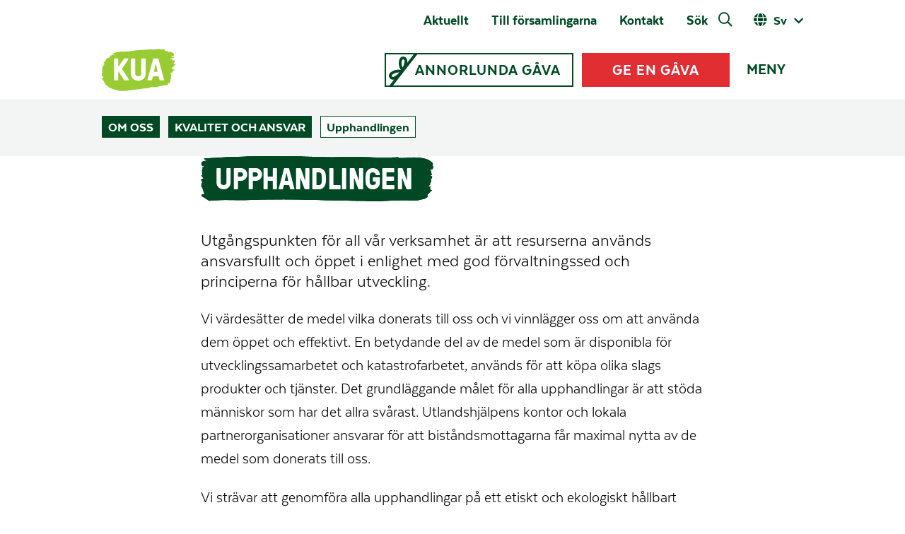

--- FILE ---
content_type: text/html; charset=UTF-8
request_url: https://www.kirkonulkomaanapu.fi/sv/om-oss/kvalitet-och-ansvar/upphandlingen/
body_size: 19846
content:
<!DOCTYPE html>
<html lang="sv-SE" class="no-js">
    <head>
        <meta charset="UTF-8">
        <meta name="viewport" content="width=device-width, initial-scale=1">
        <link rel="profile" href="http://gmpg.org/xfn/11">
        <meta name="format-detection" content="telephone=no">

	<link rel="alternate" type="application/rss+xml" title="Kirkon Ulkomaanapu" href="https://www.kirkonulkomaanapu.fi/sv/feed/" />
	<link rel="alternate" hreflang="fi" href ="https://www.kirkonulkomaanapu.fi/kua/laatu-ja-vastuullisuus/hankinnat/" />
        <link rel="alternate" hreflang="en" href ="https://www.kirkonulkomaanapu.fi/en/us/quality-responsibility/procurements/" />
        
            <link rel="icon" type="image/png" href="https://www.kirkonulkomaanapu.fi/wp-content/themes/kirkonulkomaanapu/favicon-fi.png">
    
        <link rel="preload" href="https://www.kirkonulkomaanapu.fi/wp-content/themes/kirkonulkomaanapu/dist/fonts/gtpressura/gt-pressura-bold-webfont.woff2" as="font" crossorigin="anonymous" />
<link rel="preload" href="https://www.kirkonulkomaanapu.fi/wp-content/themes/kirkonulkomaanapu/dist/fonts/gtpressura/gt-pressura-regular-webfont.woff2" as="font" crossorigin="anonymous" />




<link rel="preload" href="https://www.kirkonulkomaanapu.fi/wp-content/themes/kirkonulkomaanapu/dist/fonts/texta/34B3C2_0_0.woff2" as="font" crossorigin="anonymous" />

<link rel="preload" href="https://www.kirkonulkomaanapu.fi/wp-content/themes/kirkonulkomaanapu/dist/fonts/texta/34B3C2_1_0.woff2" as="font" crossorigin="anonymous" />

<link rel="preload" href="https://www.kirkonulkomaanapu.fi/wp-content/themes/kirkonulkomaanapu/dist/fonts/texta/34B3C2_4_0.woff2" as="font" crossorigin="anonymous" />

<link rel="preload" href="https://www.kirkonulkomaanapu.fi/wp-content/themes/kirkonulkomaanapu/dist/fonts/texta/34B3C2_5_0.woff2" as="font" crossorigin="anonymous" />

<link rel="preload" href="https://www.kirkonulkomaanapu.fi/wp-content/themes/kirkonulkomaanapu/dist/fonts/texta/34B3C2_6_0.woff2" as="font" crossorigin="anonymous" />

<link rel="preload" href="https://www.kirkonulkomaanapu.fi/wp-content/themes/kirkonulkomaanapu/dist/fonts/texta/34B3C2_7_0.woff2" as="font" crossorigin="anonymous" />

<link rel="preload" href="https://www.kirkonulkomaanapu.fi/wp-content/themes/kirkonulkomaanapu/dist/fonts/texta/34B3C2_B_0.woff2" as="font" crossorigin="anonymous" />

<link rel="preload" href="https://www.kirkonulkomaanapu.fi/wp-content/themes/kirkonulkomaanapu/dist/fonts/texta/34B3C2_D_0.woff2" as="font" crossorigin="anonymous" />




<link rel="preload" href="https://www.kirkonulkomaanapu.fi/wp-content/themes/kirkonulkomaanapu/dist/fonts/fontawesome/fa-brands-400.woff2" as="font" crossorigin="anonymous" />
<link rel="preload" href="https://www.kirkonulkomaanapu.fi/wp-content/themes/kirkonulkomaanapu/dist/fonts/fontawesome/fa-solid-900.woff2" as="font" crossorigin="anonymous" />
<link rel="preload" href="https://www.kirkonulkomaanapu.fi/wp-content/themes/kirkonulkomaanapu/dist/fonts/fontawesome/fa-regular-400.woff2" as="font" crossorigin="anonymous" />
        <meta name='robots' content='index, follow, max-image-preview:large, max-snippet:-1, max-video-preview:-1' />
<link rel="alternate" hreflang="fi" href="https://www.kirkonulkomaanapu.fi/kua/laatu-ja-vastuullisuus/hankinnat/" />
<link rel="alternate" hreflang="sv-se" href="https://www.kirkonulkomaanapu.fi/sv/om-oss/kvalitet-och-ansvar/upphandlingen/" />
<link rel="alternate" hreflang="en-us" href="https://www.kirkonulkomaanapu.fi/en/us/quality-responsibility/procurements/" />
<link rel="alternate" hreflang="x-default" href="https://www.kirkonulkomaanapu.fi/kua/laatu-ja-vastuullisuus/hankinnat/" />

	<!-- This site is optimized with the Yoast SEO plugin v26.5 - https://yoast.com/wordpress/plugins/seo/ -->
	<title>Upphandlingen - Kyrkans Utlandshjälp</title>
	<meta name="description" content="Vi strävar att genomföra alla upphandlingar på ett etiskt och ekologiskt hållbart sätt." />
	<link rel="canonical" href="https://www.kirkonulkomaanapu.fi/sv/om-oss/kvalitet-och-ansvar/upphandlingen/" />
	<meta property="og:locale" content="sv_SE" />
	<meta property="og:type" content="article" />
	<meta property="og:title" content="Upphandlingen - Kyrkans Utlandshjälp" />
	<meta property="og:description" content="Vi strävar att genomföra alla upphandlingar på ett etiskt och ekologiskt hållbart sätt." />
	<meta property="og:url" content="https://www.kirkonulkomaanapu.fi/sv/om-oss/kvalitet-och-ansvar/upphandlingen/" />
	<meta property="og:site_name" content="Kyrkans Utlandshjälp" />
	<meta property="article:modified_time" content="2021-05-11T09:51:40+00:00" />
	<meta name="twitter:label1" content="Beräknad lästid" />
	<meta name="twitter:data1" content="1 minut" />
	<script type="application/ld+json" class="yoast-schema-graph">{"@context":"https://schema.org","@graph":[{"@type":"WebPage","@id":"https://www.kirkonulkomaanapu.fi/sv/om-oss/kvalitet-och-ansvar/upphandlingen/","url":"https://www.kirkonulkomaanapu.fi/sv/om-oss/kvalitet-och-ansvar/upphandlingen/","name":"Upphandlingen - Kyrkans Utlandshjälp","isPartOf":{"@id":"https://www.kirkonulkomaanapu.fi/#website"},"datePublished":"2014-04-07T10:20:32+00:00","dateModified":"2021-05-11T09:51:40+00:00","description":"Vi strävar att genomföra alla upphandlingar på ett etiskt och ekologiskt hållbart sätt.","breadcrumb":{"@id":"https://www.kirkonulkomaanapu.fi/sv/om-oss/kvalitet-och-ansvar/upphandlingen/#breadcrumb"},"inLanguage":"sv-SE","potentialAction":[{"@type":"ReadAction","target":["https://www.kirkonulkomaanapu.fi/sv/om-oss/kvalitet-och-ansvar/upphandlingen/"]}]},{"@type":"BreadcrumbList","@id":"https://www.kirkonulkomaanapu.fi/sv/om-oss/kvalitet-och-ansvar/upphandlingen/#breadcrumb","itemListElement":[{"@type":"ListItem","position":1,"name":"Home","item":"https://www.kirkonulkomaanapu.fi/sv/"},{"@type":"ListItem","position":2,"name":"Om oss","item":"https://www.kirkonulkomaanapu.fi/sv/om-oss/"},{"@type":"ListItem","position":3,"name":"Kvalitet och ansvar","item":"https://www.kirkonulkomaanapu.fi/sv/om-oss/kvalitet-och-ansvar/"},{"@type":"ListItem","position":4,"name":"Upphandlingen"}]},{"@type":"WebSite","@id":"https://www.kirkonulkomaanapu.fi/#website","url":"https://www.kirkonulkomaanapu.fi/","name":"Kyrkans Utlandshjälp","description":"","potentialAction":[{"@type":"SearchAction","target":{"@type":"EntryPoint","urlTemplate":"https://www.kirkonulkomaanapu.fi/?s={search_term_string}"},"query-input":{"@type":"PropertyValueSpecification","valueRequired":true,"valueName":"search_term_string"}}],"inLanguage":"sv-SE"}]}</script>
	<!-- / Yoast SEO plugin. -->


<link rel='dns-prefetch' href='//maps.googleapis.com' />
<link rel='dns-prefetch' href='//www.google.com' />
<link rel="alternate" title="oEmbed (JSON)" type="application/json+oembed" href="https://www.kirkonulkomaanapu.fi/sv/wp-json/oembed/1.0/embed?url=https%3A%2F%2Fwww.kirkonulkomaanapu.fi%2Fsv%2Fom-oss%2Fkvalitet-och-ansvar%2Fupphandlingen%2F" />
<link rel="alternate" title="oEmbed (XML)" type="text/xml+oembed" href="https://www.kirkonulkomaanapu.fi/sv/wp-json/oembed/1.0/embed?url=https%3A%2F%2Fwww.kirkonulkomaanapu.fi%2Fsv%2Fom-oss%2Fkvalitet-och-ansvar%2Fupphandlingen%2F&#038;format=xml" />
<style id='wp-img-auto-sizes-contain-inline-css' type='text/css'>
img:is([sizes=auto i],[sizes^="auto," i]){contain-intrinsic-size:3000px 1500px}
/*# sourceURL=wp-img-auto-sizes-contain-inline-css */
</style>
<style id='wp-emoji-styles-inline-css' type='text/css'>

	img.wp-smiley, img.emoji {
		display: inline !important;
		border: none !important;
		box-shadow: none !important;
		height: 1em !important;
		width: 1em !important;
		margin: 0 0.07em !important;
		vertical-align: -0.1em !important;
		background: none !important;
		padding: 0 !important;
	}
/*# sourceURL=wp-emoji-styles-inline-css */
</style>
<link rel='stylesheet' id='wp-block-library-css' href='https://www.kirkonulkomaanapu.fi/wp-includes/css/dist/block-library/style.min.css?ver=6.9' type='text/css' media='all' />
<style id='wp-block-library-inline-css' type='text/css'>
/*wp_block_styles_on_demand_placeholder:6946a2a7bb461*/
/*# sourceURL=wp-block-library-inline-css */
</style>
<style id='classic-theme-styles-inline-css' type='text/css'>
/*! This file is auto-generated */
.wp-block-button__link{color:#fff;background-color:#32373c;border-radius:9999px;box-shadow:none;text-decoration:none;padding:calc(.667em + 2px) calc(1.333em + 2px);font-size:1.125em}.wp-block-file__button{background:#32373c;color:#fff;text-decoration:none}
/*# sourceURL=/wp-includes/css/classic-themes.min.css */
</style>
<link rel='stylesheet' id='wp-components-css' href='https://www.kirkonulkomaanapu.fi/wp-includes/css/dist/components/style.min.css?ver=6.9' type='text/css' media='all' />
<link rel='stylesheet' id='wp-preferences-css' href='https://www.kirkonulkomaanapu.fi/wp-includes/css/dist/preferences/style.min.css?ver=6.9' type='text/css' media='all' />
<link rel='stylesheet' id='wp-block-editor-css' href='https://www.kirkonulkomaanapu.fi/wp-includes/css/dist/block-editor/style.min.css?ver=6.9' type='text/css' media='all' />
<link rel='stylesheet' id='wp-reusable-blocks-css' href='https://www.kirkonulkomaanapu.fi/wp-includes/css/dist/reusable-blocks/style.min.css?ver=6.9' type='text/css' media='all' />
<link rel='stylesheet' id='wp-patterns-css' href='https://www.kirkonulkomaanapu.fi/wp-includes/css/dist/patterns/style.min.css?ver=6.9' type='text/css' media='all' />
<link rel='stylesheet' id='wp-editor-css' href='https://www.kirkonulkomaanapu.fi/wp-includes/css/dist/editor/style.min.css?ver=6.9' type='text/css' media='all' />
<link rel='stylesheet' id='wallsio-style-css-css' href='https://www.kirkonulkomaanapu.fi/wp-content/plugins/wallsio/block/dist/blocks.style.build.css?ver=3.0.14' type='text/css' media='all' />
<link rel='stylesheet' id='seoaic_front_main_css-css' href='https://www.kirkonulkomaanapu.fi/wp-content/plugins/seoai-client/assets/css/front.min.css?ver=2.21.21' type='text/css' media='all' />
<style id='seoaic_front_main_css-inline-css' type='text/css'>

            .seoaic-multistep-form {
                border-radius: 0px !important;
                border: 0px solid #000 !important;
            }

            .seoaic-multistep-form .seoaic-ms-chat-header {
                background: #000;
                color: #fff;
            }

            .seoaic-multistep-form .seoaic-ms-steps-wrapper {
                background-color: #fff !important;
            }

            div.seoaic-multistep-form .seoaic-ms-step-question {
                background: #fff;
                color: #100717;
                font-size: 13px;
                border-radius: 0px;
                border: 0px solid #000 !important;
            }

            .seoaic-multistep-form .seoaic-ms-text-message-wrapper {
                background: #fff;
                color: #100717;
                font-size: 13px ;
                border-radius: 0px;
                border: 0px solid #000;
            }
            .seoaic-multistep-form .seoaic-ms-multi-items-wrapper label {
                background: #fff;
                color: #100717;
                font-size: 13px;
                border-radius: 0px;
                border: 0px solid #000;
            }

            .seoaic-multistep-form .seoaic-ms-textarea-content textarea {
                border-radius: 0px;
                outline: 1px solid #fff;
            }

            .seoaic-multistep-form .seoaic-ms-contact-fields-wrapper {
                background: #fff;
                border-radius: 0px;
                border: 0px solid #000;
            }

            .seoaic-multistep-form .seoaic-ms-contact-field {
                border-radius: 0px;
                outline: 1px solid #fff;
                font-size: 13px;
            }

            .seoaic-multistep-form .seoaic-ms-contact-field-content label {
                color: #100717;
                font-size: 13px;
            }

            .seoaic-multistep-form .seoaic-ms-buttons-wrapper button {
                background: #fff !important;
                color: #100717 !important;
                font-size: 13px !important;
                border-radius: 0px !important;
                border: 0px solid #000 !important;
            }

            .seoaic-multistep-form .seoaic-ms-answer-item {
                background: #fff;
                color: #100717;
                font-size: 13px;
                border-radius: 0px;
                border: 0px solid #000;
            }

            .seoaic-multistep-form .seoaic-ms-bot-icon.show {
                background-color: #000;
                background-size: 100% 100%;
                background-position: center center;
                background-repeat: no-repeat;
                border-radius: 0px;
                border: 0px solid #000;
                width: 46px;
                height: 46px;
                left: 0;
                box-sizing: content-box;
            }

            .seoaic-multistep-form .seoaic-multistep-progress {
                height: 5px;
                background-color: #000;
            }

            .seoaic-ms-open,
            .seoaic-ms-closed-msg {
                background-color: #000;
                color: #fff;
            }

            .seoaic-ms-closed-msg-close-icon {
                color: #fff;
            }

            .seoaic-ms-clised-msg-connector {
                background-color: #000;
            }
        


            .seoaic-ia-buttons-content button {
                background: #fff;
                color: #100717;
                font-size: 13px;
                border-radius: 0px;
                border: 0px solid #000;
            }

            .seoaic-ia-multi-items-wrapper label {
                background: #fff;
                color: #100717;
                font-size: 13px;
                border-radius: 0px;
                border: 0px solid #000;
            }

            .seoaic-ia-textarea-content textarea {
                border-radius: 0px;
                outline: 1px solid #fff;
            }

        
/*# sourceURL=seoaic_front_main_css-inline-css */
</style>
<link rel='stylesheet' id='dashicons-css' href='https://www.kirkonulkomaanapu.fi/wp-includes/css/dashicons.min.css?ver=6.9' type='text/css' media='all' />
<link rel='stylesheet' id='screen-stylesheet-css' href='https://www.kirkonulkomaanapu.fi/wp-content/themes/kirkonulkomaanapu/dist/css/screen.css?ver=1766067443' type='text/css' media='all' />
<link rel='stylesheet' id='print-stylesheet-css' href='https://www.kirkonulkomaanapu.fi/wp-content/themes/kirkonulkomaanapu/dist/css/print.css?ver=1766067443' type='text/css' media='print' />
<script type="text/javascript" src="https://www.kirkonulkomaanapu.fi/wp-includes/js/jquery/jquery.min.js?ver=3.7.1" id="jquery-core-js"></script>
<script type="text/javascript" src="https://www.kirkonulkomaanapu.fi/wp-includes/js/jquery/jquery-migrate.min.js?ver=3.4.1" id="jquery-migrate-js"></script>
<link rel="https://api.w.org/" href="https://www.kirkonulkomaanapu.fi/sv/wp-json/" /><link rel="alternate" title="JSON" type="application/json" href="https://www.kirkonulkomaanapu.fi/sv/wp-json/wp/v2/pages/3280" />
<link rel='shortlink' href='https://www.kirkonulkomaanapu.fi/sv/?p=3280' />
<meta name="generator" content="WPML ver:4.8.6 stt:1,18,52;" />
<meta name="google-site-verification" content="Og71MRmCyWlQuQILX2MnpUNIrCMObvgNL5nTSJtGIW4" />
<link rel="icon" href="https://www.kirkonulkomaanapu.fi/wp-content/uploads/2024/07/KUA-tab-icon-178x178.png" sizes="32x32" />
<link rel="icon" href="https://www.kirkonulkomaanapu.fi/wp-content/uploads/2024/07/KUA-tab-icon-225x225.png" sizes="192x192" />
<link rel="apple-touch-icon" href="https://www.kirkonulkomaanapu.fi/wp-content/uploads/2024/07/KUA-tab-icon-225x225.png" />
<meta name="msapplication-TileImage" content="https://www.kirkonulkomaanapu.fi/wp-content/uploads/2024/07/KUA-tab-icon-480x480.png" />

		<!-- Init Google Tag Manager dataLayer -->
	<script>
		window.dataLayer = window.dataLayer || []
	</script>
	<!-- End Init Google Tag Manager dataLayer-->

	<!-- Google Tag Manager -->
	<script>(function(w,d,s,l,i){w[l]=w[l]||[];w[l].push({'gtm.start':
	new Date().getTime(),event:'gtm.js'});var f=d.getElementsByTagName(s)[0],
	j=d.createElement(s),dl=l!='dataLayer'?'&l='+l:'';j.async=true;j.src=
	'https://www.googletagmanager.com/gtm.js?id='+i+dl;f.parentNode.insertBefore(j,f);
	})(window,document,'script','dataLayer','GTM-PLRSGSD');</script>
	<!-- End Google Tag Manager -->



<!-- Hotjar Tracking Code for www.kirkonulkomaanapu.fi -->
<script>
(function(h,o,t,j,a,r){
h.hj=h.hj||function(){(h.hj.q=h.hj.q||[]).push(arguments)};
h._hjSettings={hjid:1013172,hjsv:6};
a=o.getElementsByTagName('head')[0];
r=o.createElement('script');r.async=1;
r.src=t+h._hjSettings.hjid+j+h._hjSettings.hjsv;
a.appendChild(r);
})(window,document,'https://static.hotjar.com/c/hotjar-','.js?sv=');
</script>

<script id="CookieConsent" src="https://policy.app.cookieinformation.com/uc.js"
data-gcm-version="2.0" data-culture="sv" type="text/javascript"></script>
    </head>

    <body class="wp-singular page-template-default page page-id-3280 page-child parent-pageid-3288 wp-theme-kirkonulkomaanapu">
        <!-- Google Tag Manager (noscript) -->
<noscript><iframe src="https://www.googletagmanager.com/ns.html?id=GTM-PLRSGSD"
height="0" width="0" style="display:none;visibility:hidden"></iframe></noscript>
<!-- End Google Tag Manager (noscript) -->

<div id="fb-root"></div>
<script>(function(d, s, id) {
  var js, fjs = d.getElementsByTagName(s)[0];
  if (d.getElementById(id)) return;
  js = d.createElement(s); js.id = id;
  js.src = "//connect.facebook.net/sv_SE/all.js#xfbml=1";
  fjs.parentNode.insertBefore(js, fjs);
}(document, 'script', 'facebook-jssdk'));</script>
        <div id="page" class="site">
            <div class="site-inner">
                
                <header id="masthead" class="site-header" role="banner" data-vue="search">
                    
<div class="navigation__desktop">
	
		<nav id="site-helper-navigation" class="helper-navigation" role="navigation" aria-label="Apuvalikko">
			<div class="container">
				<div class="row">
					<div class="col">
						<div class="flex__end">
							<div class="menu">
								<div class="menu-oversta-raden-meny-2021-container"><ul id="menu-oversta-raden-meny-2021" class="helper-menu"><li id="menu-item-117097" class="menu-item menu-item-type-post_type menu-item-object-page menu-item-117097"><a href="https://www.kirkonulkomaanapu.fi/sv/aktuellt/">Aktuellt</a></li>
<li id="menu-item-116368" class="menu-item menu-item-type-post_type menu-item-object-page menu-item-116368"><a href="https://www.kirkonulkomaanapu.fi/sv/kontakt/till-forsamlingarna/">Till församlingarna</a></li>
<li id="menu-item-119757" class="menu-item menu-item-type-post_type menu-item-object-page menu-item-119757"><a href="https://www.kirkonulkomaanapu.fi/sv/kontakt/">Kontakt</a></li>
</ul></div>								<div class="search-form" :class="{ open: open, ready: ready, searching: searching }" @click.stop>
    <form class="search"
          action="https://www.kirkonulkomaanapu.fi/sv/"
          method="get"
          role="search"
          v-on:submit="onSubmit">
        <div class="focus-disabler" :class="{ open: open }">
            <input type="search"
                   name="s"
                   class="search-field"
                   value=""
                   placeholder="Sök"
                   aria-label="Sök"
                   autocomplete="off"
                   v-model="searchterm"
                   v-on:focus="searchfieldfocus" />
            <input type="submit"
                   class="hidden-submit"
                   aria-label="Sök"
                   :disabled="searchterm.length < mintermlength">
        </div>
        <button type="submit"
                class="open-search"
                v-on:click="onToggle"><span>Sök</span></button>

    </form>
    <div class="live-results" v-if="results != null && resultsvisible" v-cloak>
        <button id="close-search-results" v-on:click.prevent="closeBtnClicked"><span class="screen-reader-text">Sulje hakutulokset</span></button>
        <template v-if="Object.keys(results).length">
            <livesearchresults :results="results"></livesearchresults>
            <a class="allresults button solid" :href="'https://www.kirkonulkomaanapu.fi/sv/?s=' + searchterm">Katso kaikki tulokset</a>
        </template>
        <div v-else class="livesearchresults pb-0">
            <h3 class="result-type no-results text-center">Ei hakua vastaavia tuloksia</h3>
        </div>
    </div>
    <div class="close-search-wrapper">
        <button type="button" class="close-mobile-search" v-on:click="onClose">Stäng sökning</button>
    </div>
</div>
								<div class="language-selector">
	<div class="active-lang"><button class="open-language-selector" aria-label="Avaa kielivalitsin">sv</button></div><ul class="languages sub-menu"><li><a href="https://www.kirkonulkomaanapu.fi/kua/laatu-ja-vastuullisuus/hankinnat/" class="lang-select-btn fi" aria-label="Suomi">Suomi</a></li><li><a href="https://www.kirkonulkomaanapu.fi/en/us/quality-responsibility/procurements/" class="lang-select-btn en" aria-label="English">English</a></li></ul></div>
							</div>
						</div>
					</div>
				</div>
			</div>
		</nav>

		<div class="nav-buffer"></div>

		<nav id="site-main-navigation" class="main-navigation colored" role="navigation" aria-label="Päävalikko">
			<div class="container">
				<div class="row">
					<div class="col">
						<div class="flex__between">
							<div class="brand">
								<a href="https://www.kirkonulkomaanapu.fi/sv/">
									
<svg xmlns="http://www.w3.org/2000/svg" id="a" width="248" height="60" viewBox="0 0 248 60">
    <path class="cls-1" d="M.35,38c.32-.94-.67-1.43-.23-2.21s-.12-1.22.37-1.82.36-.92-.02-1.53c-.33-.53-.43-.88.05-1.58s.68-1.03.55-1.56-.88-.4-.88-.98.91-1.36.9-2.18.26-1.65,1.37-2.42.97-1.41.8-1.7c-.3-.51-.36-.87.18-1.36s-1.08-.49-1.08-1.15,2.7-1.03,2.73-2.2,1.05-1.63.89-2.39.19-1.14,1.11-1.14,2.6-1.51,4.46-1.58c.77-.03,1.24-.33,1.06-.74s-1.87.21-1.89-.56.71-1.08,1.96-1.21,1.74-1.02,3-1,2.1-.04,2.26-.32-.07-.52-.39-.52-1.12.09-1.49.06-.88-.11-.88-.7.82-.97,1.73-1.01,2.06-.56,2.73-.87c.79-.37,1.61-.64,2.49-.57.65.05,1.14-.04,1.88-.36s1.8-.45,3.12-.35,3.95.07,5.57,0,3.93-.21,6.23-.42,5.89-.79,8.04-1.12,6.94-.61,8.66-.68,9.12-.69,11.18-.81,4.74-.06,5.98-.1,2.75-.05,3.83-.34,1.67.05,2.98-.18,1.95-.25,2.94.23c.87.42,1.1.64,3.85.32s3.13.84,3.02,1.38-.02,1.03,1.1.86,2.35.12,2.77.59.43.74,2.16.66,2.87.23,3.94.74,1.93,1.13,2.4,2.1.85,2.58-.87,2.71-2.33.32-2.33,1.06,3.42-.15,3.54.93c.13,1.14-1.07,1.34-2.79,1.57s-2.81.23-2.81.93,2.72.17,3.37.55-.23.68-.09,1.16,3.1-.17,3.54,1.25-2.19,2.88-2.09,3.64,2.77.41,3.09.99-.52.72-1.25.96-.41,1.16-.71,1.73c-.33.64-.79.58-1.45.68-.59.09-.98.44-1.02,1.28s-1.07.9-.81,1.56,1.12.93,2.32.87,2.06.02,1.91.68-3.11,1.07-2.95,2.15-.35,1.37-1.46,1.65-2.09.41-2.09,1.02,1.58.55,1.58,1.28-.86,1.08-.41,1.94.15,1.1-.2,1.54-.31.86.17,1.32.51.95-.09,1.39-.89.85-1,1.5.47,1.46.51,1.9-1.04.71-1.16,1.31.63.82.44,1.36-1.71.47-2.58.75-.89.95-.59,1.33.61,1.09-.78,1.14-5.91.31-6.78.93-3.78.07-4.72.82-7.36,1.07-10.26,1.12c-2.61.05-2.62.24-3.34.86s-5.3.82-8.16,1.08c-2.86.26-5.3,1.11-9.27,1.29-3.97.18-9.22,1.33-12.39,1.77s-9.59.52-12.31.46c-2.72-.06-1.62-.97-3.68-.95s-3.41-1.24-5.63-1.61-2.79-1.2-3.61-1.5c-.95-.35-2.05-.18-2.85-1.53s-6.09-3.69-6.11-6.13-1.75-2.51-1.86-3.44-1.48-1.06-1.43-2.15,2.03-1.43,2.1-2.05c.04-.34-.55-.5-1.09-.73-.61-.26-1.29-.72-.96-1.66ZM31.36,44.27c.13.22.35.53,1.02.53h4.78c.97,0,1.33-1.06.93-1.68l-9.07-14.03c-.35-.53-.4-.89,0-1.46l8.27-12.21c.44-.67.09-1.59-.75-1.59h-4.47c-.66,0-.84.26-.97.44l-7.3,10.75c-.13.18-.44.13-.44-.13v-10.18c0-.49-.4-.88-.89-.88h-4.38c-.48,0-.88.4-.88.88v29.21c0,.49.4.89.88.89h4.38c.49,0,.89-.4.89-.89v-11.59c0-.27.31-.31.44-.13l7.57,12.08ZM62.06,14.71c0-.49-.4-.88-.89-.88h-4.47c-.48,0-.88.4-.88.88v20.8c0,1.95-1.59,3.54-4.29,3.54s-4.2-1.59-4.2-3.54V14.71c0-.49-.4-.88-.88-.88h-4.47c-.49,0-.89.4-.89.88v20.8c0,5.36,4.43,9.78,10.44,9.78s10.53-4.42,10.53-9.78V14.71ZM81.65,44.14c.13.4.44.66.84.66h4.65c.71,0,.97-.49.88-.89l-7.88-29.43c-.09-.4-.44-.66-.84-.66h-5.93c-.4,0-.75.26-.84.66l-7.92,29.43c-.09.4.18.89.88.89h4.65c.4,0,.75-.27.84-.66l1.24-4.56c.09-.4.27-.66.67-.66h6.73c.4,0,.58.31.67.66l1.37,4.56ZM78.33,32.72h-4.07c-.27,0-.44-.13-.35-.49l2.13-10.62c.04-.13.09-.18.22-.18h.09c.13,0,.17.04.22.18l2.13,10.62c.09.35-.09.49-.35.49Z" fill="#fff" stroke-width="0"></path>
    <path class="cls-2" d="M127.67,30.48h-2.55c-.28,0-.5.23-.5.5v11.86c0,1.11-.91,2.02-2.45,2.02s-2.4-.91-2.4-2.02v-11.86c0-.28-.23-.5-.51-.5h-2.55c-.28,0-.5.23-.5.5v11.86c0,3.05,2.52,5.57,5.95,5.57s6.01-2.52,6.01-5.57v-11.86c0-.28-.23-.5-.51-.5Z" fill="#fff" stroke-width="0"></path>
    <path class="cls-2" d="M139.11,44.98h-1.77c-.91,0-1.51-.68-1.51-1.51v-4.59c0-.15.1-.25.25-.25h2.78c.28,0,.5-.23.5-.5v-2.02c0-.28-.23-.5-.5-.5h-2.78c-.15,0-.25-.1-.25-.25v-2.8c0-.28-.23-.5-.5-.5h-2.27c-.28,0-.51.23-.51.5v2.8c0,.15-.1.25-.25.25h-1.97c-.28,0-.5.23-.5.5v2.02c0,.28.23.5.5.5h1.97c.15,0,.25.1.25.25v4.64c0,2.88,1.92,4.62,4.79,4.62h1.77c.28,0,.5-.23.5-.5v-2.14c0-.28-.23-.5-.5-.5Z" fill="#fff" stroke-width="0"></path>
    <path class="cls-2" d="M142.17,30.23h2.27c.28,0,.5.23.5.5v16.91c0,.28-.23.5-.5.5h-2.27c-.28,0-.51-.23-.51-.51v-16.9c0-.28.23-.5.5-.5Z" fill="#fff" stroke-width="0"></path>
    <path class="cls-2" d="M152.81,35.25c-3.03,0-4.87,1.82-4.87,3.81,0,.28.23.5.51.5h1.82c.46,0,.58-.05.68-.48.18-.81,1.21-.96,1.74-.96,1.11,0,1.94.5,1.94,1.54v.4c0,.15-.1.25-.25.25h-2.57c-2.9,0-4.34,2.2-4.34,3.94,0,2.65,1.82,4.16,4.74,4.16,1.87,0,2.57-.96,3.03-.96.33,0,.35.3.5.5.1.13.2.18.35.18h1.26c.28,0,.5-.23.5-.5v-7.82c0-2.93-1.99-4.57-5.04-4.57ZM154.76,43.85c0,1.31-1.11,1.74-2.55,1.74-.91,0-1.67-.4-1.67-1.34,0-.38.2-1.26,1.29-1.26h2.67c.15,0,.25.1.25.25v.61Z" fill="#fff" stroke-width="0"></path>
    <path class="cls-2" d="M166.48,35.25c-1.52,0-2.04.88-2.78.88-.35,0-.48-.25-.68-.43-.1-.1-.23-.18-.45-.18h-1.26c-.28,0-.51.23-.51.5v11.6c0,.28.23.5.51.5h2.27c.28,0,.5-.23.5-.5v-7.82c0-.76.71-1.39,1.89-1.39s1.89.66,1.89,1.49v7.72c0,.28.23.5.51.5h2.27c.28,0,.5-.23.5-.5v-7.69c0-2.65-2.02-4.69-4.67-4.69Z" fill="#fff" stroke-width="0"></path>
    <path class="cls-2" d="M183.5,30.23h-2.27c-.28,0-.5.23-.5.5v4.29c0,.56-.38.68-.76.53-.35-.15-.76-.3-1.51-.3-2.65,0-4.59,2.04-4.8,4.69-.07,1.01-.07,2.78,0,3.78.2,2.65,2.15,4.69,4.8,4.69,1.87,0,2.07-.86,2.8-.86.25,0,.48.23.63.4.1.1.2.18.35.18h1.26c.28,0,.5-.23.5-.5v-16.9c0-.28-.23-.5-.5-.5ZM180.76,43.72c-.08.88-.68,1.51-1.92,1.51s-1.84-.68-1.89-1.51c-.07-1.01-.07-2.77,0-3.78.05-.83.68-1.51,1.89-1.51s1.84.56,1.92,1.51c.07,1.01.07,2.78,0,3.78Z" fill="#fff" stroke-width="0"></path>
    <path class="cls-2" d="M191.73,40.09c-1.03-.2-2.02-.28-2.02-1.03,0-.71.88-1.03,2.02-1.03.93,0,1.89.33,2.02,1.16.07.53.33.63.58.63h1.89c.28,0,.5-.23.5-.5,0-2.93-2.72-4.06-4.99-4.06-2.45,0-5.07,1.56-5.07,3.81,0,2.95,3,3.76,5.07,4.04,1.16.15,2.32.3,2.32,1.16,0,.78-.96,1.19-2.32,1.19-1.16,0-2.12-.33-2.22-1.31-.05-.43-.15-.63-.76-.63h-1.92c-.28,0-.51.23-.51.5,0,3.18,2.62,4.41,5.4,4.41s5.35-1.61,5.35-4.11c0-3.46-3.13-3.78-5.35-4.21Z" fill="#fff" stroke-width="0"></path>
    <path class="cls-2" d="M209.54,47.63v-7.69c0-2.65-2.14-4.69-4.79-4.69-.76,0-1.16.18-1.52.3-.48.18-.75-.1-.75-.53v-4.29c0-.28-.23-.5-.51-.5h-2.27c-.28,0-.5.23-.5.5v16.9c0,.28.23.5.5.5h2.27c.28,0,.51-.23.51-.5v-7.69c0-.83.68-1.51,1.89-1.51s1.89.68,1.89,1.51v7.69c0,.28.23.5.5.5h2.27c.28,0,.51-.23.51-.5Z" fill="#fff" stroke-width="0"></path>
    <path class="cls-2" d="M215.44,30.23h-2.73c-.23,0-.4.2-.4.4v2.73c0,.23.18.4.4.4h2.73c.23,0,.4-.18.4-.4v-2.73c0-.2-.18-.4-.4-.4Z" fill="#fff" stroke-width="0"></path>
    <path class="cls-2" d="M215.21,35.52h-2.27c-.28,0-.51.23-.51.5v12.87c0,1.11-.91,1.67-1.84,1.67h-1.06c-.28,0-.5.23-.5.5v1.99c0,.28.23.5.5.5h1.21c2.85,0,4.97-2.12,4.97-4.67v-12.87c0-.28-.23-.5-.5-.5Z" fill="#fff" stroke-width="0"></path>
    <path class="cls-2" d="M231.9,30.23h2.27c.28,0,.5.23.5.5v16.9c0,.28-.23.5-.5.5h-2.27c-.28,0-.51-.23-.51-.51v-16.9c0-.28.23-.5.5-.5Z" fill="#fff" stroke-width="0"></path>
    <path class="cls-2" d="M247.94,39.94c-.2-2.65-2.14-4.69-4.79-4.69-1.87,0-2.07.86-2.8.86-.25,0-.48-.23-.63-.4-.1-.1-.2-.18-.35-.18h-1.26c-.28,0-.51.23-.51.5v16.65c0,.28.23.5.51.5h2.27c.28,0,.5-.23.5-.5v-4.04c0-.56.38-.68.76-.53.35.15.75.3,1.51.3,2.65,0,4.59-2.04,4.79-4.69.08-1.01.08-2.77,0-3.78ZM244.66,43.72c-.05.83-.68,1.51-1.89,1.51s-1.84-.56-1.92-1.51c-.08-1.01-.08-2.77,0-3.78.08-.88.68-1.51,1.92-1.51s1.84.68,1.89,1.51c.08,1.01.08,2.78,0,3.78Z" fill="#fff" stroke-width="0"></path>
    <path class="cls-2" d="M122.95,17.26c-.2-.3-.23-.5,0-.83l4.72-6.96c.25-.38.05-.91-.43-.91h-2.55c-.38,0-.48.15-.56.25l-4.16,6.13c-.07.1-.25.07-.25-.08v-5.8c0-.28-.23-.5-.5-.5h-2.5c-.28,0-.5.23-.5.5v16.65c0,.28.23.5.5.5h2.5c.28,0,.5-.23.5-.5v-6.61c0-.15.18-.18.25-.07l4.32,6.89c.08.13.2.3.58.3h2.73c.55,0,.75-.61.53-.96l-5.17-8Z" fill="#fff" stroke-width="0"></path>
    <path class="cls-2" d="M139.8,13.6h-2.55c-.23,0-.4.1-.48.38l-2.04,7.16c-.05.2-.23.2-.3,0l-2.22-7.16c-.1-.28-.25-.38-.48-.38h-2.6c-.4,0-.58.33-.48.58l4.19,11.23c.1.25.08.33,0,.56l-1.44,3.97c-.1.25.08.58.48.58h2.32c.23,0,.38-.1.48-.38l5.6-15.96c.1-.25-.07-.58-.48-.58Z" fill="#fff" stroke-width="0"></path>
    <path class="cls-2" d="M149.53,16.63c.28,0,.51-.23.51-.5v-2.02c0-.28-.23-.5-.51-.5h-.86c-2.5,0-2.82,1.39-3.61,1.39-.43,0-.53-.63-.68-1.06-.08-.2-.33-.33-.53-.33h-1.26c-.28,0-.51.23-.51.5v11.6c0,.28.23.5.51.5h2.27c.28,0,.5-.23.5-.5v-6.03c0-2.04,1.39-3.05,3.28-3.05h.88Z" fill="#fff" stroke-width="0"></path>
    <path class="cls-2" d="M162.17,25.38l-4.11-5.53c-.25-.33-.25-.48-.03-.76l3.76-4.67c.23-.28.13-.83-.4-.83h-2.5c-.38,0-.53.18-.63.33l-2.93,3.76c-.08.1-.25.07-.25-.08v-8.8c0-.28-.23-.5-.51-.5h-2.27c-.28,0-.5.23-.5.5v16.9c0,.28.23.5.5.5h2.27c.28,0,.51-.23.51-.5v-4.16c0-.15.18-.18.25-.08l3.15,4.36c.1.15.28.38.66.38h2.62c.48,0,.68-.48.4-.83Z" fill="#fff" stroke-width="0"></path>
    <path class="cls-2" d="M174.02,25.71v-7.82c0-2.93-1.99-4.57-5.04-4.57s-4.87,1.82-4.87,3.81c0,.28.23.5.51.5h1.82c.46,0,.58-.05.68-.48.18-.81,1.21-.96,1.74-.96,1.11,0,1.94.5,1.94,1.54v.4c0,.15-.1.25-.25.25h-2.57c-2.9,0-4.34,2.2-4.34,3.94,0,2.65,1.82,4.16,4.74,4.16,1.87,0,2.57-.96,3.03-.96.33,0,.35.3.5.5.1.13.2.18.35.18h1.26c.28,0,.5-.23.5-.5ZM170.92,21.92c0,1.31-1.11,1.74-2.55,1.74-.91,0-1.67-.4-1.67-1.34,0-.38.2-1.26,1.29-1.26h2.68c.15,0,.25.1.25.25v.61Z" fill="#fff" stroke-width="0"></path>
    <path class="cls-2" d="M187.31,25.71v-7.69c0-2.65-2.02-4.69-4.67-4.69-1.52,0-2.04.88-2.78.88-.35,0-.48-.25-.68-.43-.1-.1-.23-.18-.45-.18h-1.26c-.28,0-.51.23-.51.5v11.6c0,.28.23.5.51.5h2.27c.28,0,.5-.23.5-.5v-7.82c0-.76.71-1.39,1.89-1.39s1.89.66,1.89,1.49v7.72c0,.28.23.5.51.5h2.27c.28,0,.5-.23.5-.5Z" fill="#fff" stroke-width="0"></path>
    <path class="cls-2" d="M194.9,26.49c2.88,0,5.35-1.61,5.35-4.11,0-3.46-3.13-3.78-5.35-4.21-1.03-.2-2.02-.28-2.02-1.03,0-.71.88-1.03,2.02-1.03.93,0,1.89.33,2.02,1.16.07.53.33.63.58.63h1.89c.28,0,.5-.23.5-.5,0-2.93-2.72-4.06-4.99-4.06-2.45,0-5.07,1.56-5.07,3.81,0,2.95,3,3.76,5.07,4.04,1.16.15,2.32.3,2.32,1.16,0,.78-.96,1.19-2.32,1.19-1.16,0-2.12-.33-2.22-1.31-.05-.43-.15-.63-.76-.63h-1.92c-.28,0-.51.23-.51.5,0,3.18,2.62,4.41,5.4,4.41Z" fill="#fff" stroke-width="0"></path>
    <path class="cls-2" d="M225.06,30.23h2.27c.28,0,.51.23.51.51v2.27c0,.28-.23.5-.5.5h-2.27c-.28,0-.51-.23-.51-.51v-2.27c0-.28.23-.5.5-.5Z" fill="#fff" stroke-width="0"></path>
    <path class="cls-2" d="M220.01,30.23h2.27c.28,0,.51.23.51.51v2.27c0,.28-.23.5-.5.5h-2.27c-.28,0-.51-.23-.51-.51v-2.27c0-.28.23-.5.5-.5Z" fill="#fff" stroke-width="0"></path>
    <path class="cls-2" d="M223.59,35.25c-3.03,0-4.87,1.82-4.87,3.81,0,.28.23.51.51.51h1.82c.45,0,.58-.05.68-.48.18-.81,1.21-.96,1.74-.96,1.11,0,1.94.5,1.94,1.54v.4c0,.15-.1.25-.25.25h-2.57c-2.9,0-4.34,2.19-4.34,3.93,0,2.65,1.82,4.16,4.74,4.16,1.87,0,2.57-.96,3.03-.96.33,0,.35.3.5.5.1.13.2.18.35.18h1.26c.28,0,.51-.23.51-.5v-7.82c0-2.93-1.99-4.57-5.05-4.57ZM225.54,43.85c0,1.31-1.11,1.74-2.55,1.74-.91,0-1.67-.4-1.67-1.34,0-.38.2-1.26,1.29-1.26h2.67c.15,0,.25.1.25.25v.61Z" fill="#fff" stroke-width="0"></path>
</svg> 

								</a>
							</div>
							<div class="menu">

																<a href="https://www.toisenlainenlahja.fi/sv/" target="_blank" rel="noopener" class="button border slim button-tl">ANNORLUNDA GÅVA</a>
								
																<a href="https://www.kirkonulkomaanapu.fi/sv/ge-en-gava/" target="" rel="noopener" class="button red slim">GE EN GÅVA</a>
								
								<div class="menu-huvudmeny-2021-container"><ul id="menu-huvudmeny-2021" class="main-menu">
<li  class=" menu-item menu-item-type-custom menu-item-object-custom menu-item-has-children"><a href="#">MENY</a>
<button class="sub-menu-toggle" aria-label="Avaa alavalikko"></button><ul class="sub-menu">
<li class='megamenu-item full-width'>
<button class="sub-menu-toggle" aria-label="Avaa alavalikko"></button><ul class="sub-menu">
<li  class=" menu-item menu-item-type-post_type menu-item-object-page menu-item-has-children"><a href="https://www.kirkonulkomaanapu.fi/sv/ge-en-gava/">Ge en gåva</a>
<button class="sub-menu-toggle" aria-label="Avaa alavalikko"></button><ul class="sub-menu">
<li class='megamenu-item one-thirds'>
<button class="sub-menu-toggle" aria-label="Avaa alavalikko"></button><ul class="sub-menu">
<li  class=" menu-item menu-item-type-post_type menu-item-object-page"><a href="https://www.kirkonulkomaanapu.fi/sv/ge-en-gava/manadsgava/">Månadsgåva</a></li></ul></li>
<li class='megamenu-item one-thirds'>
<button class="sub-menu-toggle" aria-label="Avaa alavalikko"></button><ul class="sub-menu">
<li  class=" menu-item menu-item-type-post_type menu-item-object-page"><a href="https://www.kirkonulkomaanapu.fi/sv/testamentsdonation/">Testamentsdonation</a></li>
<li  class=" menu-item menu-item-type-post_type menu-item-object-page"><a href="https://www.kirkonulkomaanapu.fi/sv/sms-donation/">SMS-donation</a></li></ul></li>
<li class='megamenu-item one-thirds'>
<button class="sub-menu-toggle" aria-label="Avaa alavalikko"></button><ul class="sub-menu">
<li  class=" menu-item menu-item-type-post_type menu-item-object-page"><a href="https://www.kirkonulkomaanapu.fi/sv/stordonation/">Stordonation</a></li>
<li  class=" menu-item menu-item-type-post_type menu-item-object-page"><a href="https://www.kirkonulkomaanapu.fi/sv/gavonummer-och-kontonummer/">Gåvonummer och kontonummer</a></li></ul></li></ul></li></ul></li>
<li class='megamenu-item one-thirds'>
<button class="sub-menu-toggle" aria-label="Avaa alavalikko"></button><ul class="sub-menu">
<li  class=" menu-item menu-item-type-post_type menu-item-object-page menu-item-has-children"><a href="https://www.kirkonulkomaanapu.fi/sv/vart-arbete/">Vårt arbete</a>
<button class="sub-menu-toggle" aria-label="Avaa alavalikko"></button><ul class="sub-menu">
<li  class=" menu-item menu-item-type-post_type menu-item-object-page"><a href="https://www.kirkonulkomaanapu.fi/sv/vart-arbete/utvecklingssamarbetet/">Utvecklingssamarbetet</a></li>
<li  class=" menu-item menu-item-type-post_type menu-item-object-page"><a href="https://www.kirkonulkomaanapu.fi/sv/vart-arbete/humanitart-bistand/">Humanitärt bistånd</a></li>
<li  class=" menu-item menu-item-type-post_type menu-item-object-page"><a href="https://www.kirkonulkomaanapu.fi/sv/vart-arbete/paverkansarbetet/">Påverkansarbetet</a></li></ul></li></ul></li>
<li class='megamenu-item one-thirds'>
<button class="sub-menu-toggle" aria-label="Avaa alavalikko"></button><ul class="sub-menu">
<li  class=" menu-item menu-item-type-post_type menu-item-object-page"><a href="https://www.kirkonulkomaanapu.fi/sv/var-vi-jobbar/">Var vi jobbar</a></li>
<li  class=" menu-item menu-item-type-post_type menu-item-object-page"><a href="https://www.kirkonulkomaanapu.fi/sv/kom-med/">Kom med</a></li>
<li  class=" menu-item menu-item-type-post_type menu-item-object-page"><a href="https://www.kirkonulkomaanapu.fi/sv/kontakt/till-media/">Till media</a></li></ul></li>
<li class='megamenu-item one-thirds'>
<button class="sub-menu-toggle" aria-label="Avaa alavalikko"></button><ul class="sub-menu">
<li  class=" menu-item menu-item-type-post_type menu-item-object-page current-page-ancestor menu-item-has-children"><a href="https://www.kirkonulkomaanapu.fi/sv/om-oss/">Om oss</a>
<button class="sub-menu-toggle" aria-label="Avaa alavalikko"></button><ul class="sub-menu">
<li  class=" menu-item menu-item-type-post_type menu-item-object-page"><a href="https://www.kirkonulkomaanapu.fi/sv/om-oss/styrelsen-och-ekonomin/">Ekonomin</a></li>
<li  class=" menu-item menu-item-type-post_type menu-item-object-page"><a href="https://www.kirkonulkomaanapu.fi/sv/om-oss/vanliga-fragor/">Vanliga frågor</a></li>
<li  class=" menu-item menu-item-type-post_type menu-item-object-page"><a href="https://www.kirkonulkomaanapu.fi/sv/om-oss/rekrytering/">Rekrytering</a></li>
<li  class=" menu-item menu-item-type-post_type menu-item-object-page"><a href="https://www.kirkonulkomaanapu.fi/sv/om-oss/historia/">Historia</a></li>
<li  class=" menu-item menu-item-type-post_type menu-item-object-page current-page-ancestor"><a href="https://www.kirkonulkomaanapu.fi/sv/om-oss/kvalitet-och-ansvar/">Kvalitet och ansvar</a></li></ul></li></ul></li></ul></li></ul></div>
							</div>
						</div>
					</div>
				</div>
			</div>
		</nav>
</div>
                    <div class="navigation__mobile">

	<div class="menu-bar-top">
				<a href="https://www.toisenlainenlahja.fi/sv/" target="_blank" rel="noopener" class="button slim button-tl">ANNORLUNDA GÅVA</a>
		
				<a href="https://www.kirkonulkomaanapu.fi/sv/ge-en-gava/" target="" rel="noopener" class="button red slim">GE EN GÅVA</a>
		
	</div>

	<div class="menu-bar">
		<div class="container-lg">
			<div class="row">
				<div class="col">
					<div class="flex__between">
						<div class="brand">
							<a href="https://www.kirkonulkomaanapu.fi/sv/">
								
<svg xmlns="http://www.w3.org/2000/svg" id="logo-kua-fi" width="110" height="60.145" viewBox="0 0 110 60.145" preserveAspectRatio="xMinYMid meet">
    <defs>
        <svg:style type="text/css">
            .cls-1{fill:#fff;fill-rule:evenodd}
        </svg:style>
    </defs>
    <path id="Path_1" d="M79.77 33.816h-4.145c-.271 0-.452-.134-.361-.491L77.428 22.6c.046-.134.09-.179.226-.179h.09c.136 0 .178.045.223.179l2.164 10.729c.09.357-.09.491-.361.491m3.38 11.53a.908.908 0 0 0 .855.671h4.732c.72 0 .99-.491.9-.894l-8.02-29.732a.867.867 0 0 0-.855-.671h-6.038a.868.868 0 0 0-.858.671L65.8 45.126c-.09.4.181.894.9.894h4.732a.866.866 0 0 0 .855-.671l1.262-4.605c.09-.4.27-.671.677-.671h6.848c.406 0 .587.313.677.671l1.4 4.605M63.2 15.618a.9.9 0 0 0-.9-.893h-4.556a.9.9 0 0 0-.9.893v21.013c0 1.967-1.622 3.577-4.371 3.577-2.658 0-4.281-1.61-4.281-3.577V15.618a.9.9 0 0 0-.9-.893H42.74a.9.9 0 0 0-.9.893v21.013c0 5.41 4.507 9.88 10.637 9.88 6.221 0 10.726-4.47 10.726-9.88V15.618M31.934 45.484a1.051 1.051 0 0 0 1.035.536h4.87a1.111 1.111 0 0 0 .945-1.7l-9.236-14.172a1.088 1.088 0 0 1 0-1.475l8.426-12.337a1 1 0 0 0-.768-1.61h-4.552a1.021 1.021 0 0 0-.99.447l-7.436 10.863a.244.244 0 0 1-.448-.134V15.617a.9.9 0 0 0-.9-.893h-4.465a.9.9 0 0 0-.9.893v29.506a.9.9 0 0 0 .9.894h4.462a.9.9 0 0 0 .9-.894V33.408a.244.244 0 0 1 .448-.134l7.707 12.2M.356 39.142C.684 38.189-.326 37.7.12 36.9S0 35.67.5 35.068s.361-.934-.024-1.544a1.189 1.189 0 0 1 .048-1.6c.485-.71.7-1.038.56-1.579s-.9-.4-.9-.989.93-1.375.921-2.206A2.734 2.734 0 0 1 2.5 24.7c1.138-.774.99-1.42.814-1.717a.909.909 0 0 1 .186-1.364c.548-.488-1.1-.494-1.1-1.162s2.753-1.036 2.78-2.22 1.065-1.649.907-2.415.2-1.148 1.13-1.15 2.643-1.526 4.541-1.6c.785-.03 1.261-.335 1.081-.746s-1.906.214-1.924-.563.721-1.093 2-1.221 1.776-1.03 3.056-1.011 2.135-.042 2.3-.322-.068-.527-.392-.521-1.137.088-1.516.057-.9-.112-.9-.708.832-.985 1.758-1.023A8.407 8.407 0 0 0 20 6.132a5.112 5.112 0 0 1 2.537-.581 3.676 3.676 0 0 0 1.917-.366 6.906 6.906 0 0 1 3.178-.352c1.346.105 4.021.068 5.671.01s4-.212 6.347-.424 6-.8 8.187-1.136 7.062-.62 8.815-.691 9.285-.7 11.381-.814 4.828-.064 6.09-.1a19.215 19.215 0 0 0 3.9-.34c1.1-.289 1.7.047 3.033-.185a4.168 4.168 0 0 1 2.994.235c.882.425 1.122.651 3.92.326s3.185.853 3.08 1.393-.025 1.035 1.123.87a3.657 3.657 0 0 1 2.82.593c.426.471.44.747 2.2.664a7.957 7.957 0 0 1 4.012.744 4.736 4.736 0 0 1 2.448 2.122c.475.981.86 2.605-.89 2.744s-2.376.328-2.376 1.069 3.483-.147 3.607.935c.13 1.149-1.086 1.351-2.846 1.588s-2.862.232-2.862.937 2.773.168 3.431.56-.239.684-.087 1.175 3.157-.175 3.607 1.265-2.231 2.912-2.13 3.677 2.82.409 3.151 1-.528.725-1.273.97-.421 1.169-.721 1.747c-.337.649-.8.586-1.475.691-.6.094-1 .445-1.041 1.291s-1.088.906-.83 1.572 1.144.94 2.358.881 2.093.015 1.94.684-3.167 1.08-3.005 2.171-.353 1.382-1.491 1.672-2.133.417-2.133 1.033 1.605.556 1.605 1.3-.877 1.094-.414 1.962.154 1.109-.2 1.552-.318.866.177 1.334a.81.81 0 0 1-.089 1.408 2.207 2.207 0 0 0-1.022 1.516c-.112.66.479 1.479.517 1.921s-1.06.72-1.183 1.321.644.829.451 1.375-1.74.477-2.622.755-.906.961-.6 1.343.618 1.1-.79 1.149-6.022.315-6.9.94-3.846.069-4.809.829-7.5 1.078-10.45 1.136c-2.653.053-2.666.246-3.4.873s-5.393.831-8.311 1.09-5.4 1.122-9.438 1.3-9.39 1.343-12.622 1.785a109 109 0 0 1-12.533.469c-2.766-.057-1.647-.978-3.752-.959s-3.476-1.257-5.73-1.625-2.838-1.209-3.678-1.514c-.972-.353-2.09-.186-2.9-1.548s-6.204-3.728-6.227-6.189-1.787-2.539-1.9-3.476S.261 44.743.309 43.634c.048-1.089 2.062-1.442 2.133-2.067.039-.339-.559-.5-1.112-.737-.616-.263-1.309-.73-.98-1.681" class="cls-1" transform="translate(-.004 -.994)"/>
</svg>

							</a>
						</div>

						<div class="controls">
							<div class="shift-controls">
								<button type="button"
								class="open-mobile-search"
								aria-label="Avaa haku"
								:class="{ open: open }"
								v-on:click.stop="onMobileOpen"></button>

								<button class="hamburger hamburger--collapse open-menu" type="button" aria-label="Päävalikko">
								<span class="hamburger-box">
									<span class="hamburger-inner"></span>
								</span>
								</button>  
							</div>
						</div>
					</div>
				</div>
			</div>
		</div>
	</div>

	<div class="search-bar" :class="{ open: open }">
		<div class="search-form" :class="{ open: open, ready: ready, searching: searching }" @click.stop>
    <form class="search"
          action="https://www.kirkonulkomaanapu.fi/sv/"
          method="get"
          role="search"
          v-on:submit="onSubmit">
        <div class="focus-disabler" :class="{ open: open }">
            <input type="search"
                   name="s"
                   class="search-field"
                   value=""
                   placeholder="Sök"
                   aria-label="Sök"
                   autocomplete="off"
                   v-model="searchterm"
                   v-on:focus="searchfieldfocus" />
            <input type="submit"
                   class="hidden-submit"
                   aria-label="Sök"
                   :disabled="searchterm.length < mintermlength">
        </div>
        <button type="submit"
                class="open-search"
                v-on:click="onToggle"><span>Sök</span></button>

    </form>
    <div class="live-results" v-if="results != null && resultsvisible" v-cloak>
        <button id="close-search-results" v-on:click.prevent="closeBtnClicked"><span class="screen-reader-text">Sulje hakutulokset</span></button>
        <template v-if="Object.keys(results).length">
            <livesearchresults :results="results"></livesearchresults>
            <a class="allresults button solid" :href="'https://www.kirkonulkomaanapu.fi/sv/?s=' + searchterm">Katso kaikki tulokset</a>
        </template>
        <div v-else class="livesearchresults pb-0">
            <h3 class="result-type no-results text-center">Ei hakua vastaavia tuloksia</h3>
        </div>
    </div>
    <div class="close-search-wrapper">
        <button type="button" class="close-mobile-search" v-on:click="onClose">Stäng sökning</button>
    </div>
</div>
	</div>

	<nav id="site-main-navigation" class="main-navigation" role="navigation" aria-label="Päävalikko">
		<div class="container-lg">
			<div class="row">
				<div class="col">
					<div class="menu">
						<div class="menu-huvudmeny-2021-container"><ul id="menu-huvudmeny-2022" class="main-menu skip-levels">
<li  class=" menu-item menu-item-type-post_type menu-item-object-page menu-item-has-children"><a href="https://www.kirkonulkomaanapu.fi/sv/ge-en-gava/">Ge en gåva</a>
<button class="sub-menu-toggle" aria-label="Avaa alavalikko"></button><ul class="sub-menu">
<li class='megamenu-item one-thirds'>
<button class="sub-menu-toggle" aria-label="Avaa alavalikko"></button><ul class="sub-menu">
<li  class=" menu-item menu-item-type-post_type menu-item-object-page"><a href="https://www.kirkonulkomaanapu.fi/sv/ge-en-gava/manadsgava/">Månadsgåva</a></li></ul></li>
<li class='megamenu-item one-thirds'>
<button class="sub-menu-toggle" aria-label="Avaa alavalikko"></button><ul class="sub-menu">
<li  class=" menu-item menu-item-type-post_type menu-item-object-page"><a href="https://www.kirkonulkomaanapu.fi/sv/testamentsdonation/">Testamentsdonation</a></li>
<li  class=" menu-item menu-item-type-post_type menu-item-object-page"><a href="https://www.kirkonulkomaanapu.fi/sv/sms-donation/">SMS-donation</a></li></ul></li>
<li class='megamenu-item one-thirds'>
<button class="sub-menu-toggle" aria-label="Avaa alavalikko"></button><ul class="sub-menu">
<li  class=" menu-item menu-item-type-post_type menu-item-object-page"><a href="https://www.kirkonulkomaanapu.fi/sv/stordonation/">Stordonation</a></li>
<li  class=" menu-item menu-item-type-post_type menu-item-object-page"><a href="https://www.kirkonulkomaanapu.fi/sv/gavonummer-och-kontonummer/">Gåvonummer och kontonummer</a></li></ul></li></ul></li>
<li  class=" menu-item menu-item-type-post_type menu-item-object-page menu-item-has-children"><a href="https://www.kirkonulkomaanapu.fi/sv/vart-arbete/">Vårt arbete</a>
<button class="sub-menu-toggle" aria-label="Avaa alavalikko"></button><ul class="sub-menu">
<li  class=" menu-item menu-item-type-post_type menu-item-object-page"><a href="https://www.kirkonulkomaanapu.fi/sv/vart-arbete/utvecklingssamarbetet/">Utvecklingssamarbetet</a></li>
<li  class=" menu-item menu-item-type-post_type menu-item-object-page"><a href="https://www.kirkonulkomaanapu.fi/sv/vart-arbete/humanitart-bistand/">Humanitärt bistånd</a></li>
<li  class=" menu-item menu-item-type-post_type menu-item-object-page"><a href="https://www.kirkonulkomaanapu.fi/sv/vart-arbete/paverkansarbetet/">Påverkansarbetet</a></li></ul></li>
<li  class=" menu-item menu-item-type-post_type menu-item-object-page"><a href="https://www.kirkonulkomaanapu.fi/sv/var-vi-jobbar/">Var vi jobbar</a></li>
<li  class=" menu-item menu-item-type-post_type menu-item-object-page"><a href="https://www.kirkonulkomaanapu.fi/sv/kom-med/">Kom med</a></li>
<li  class=" menu-item menu-item-type-post_type menu-item-object-page"><a href="https://www.kirkonulkomaanapu.fi/sv/kontakt/till-media/">Till media</a></li>
<li  class=" menu-item menu-item-type-post_type menu-item-object-page current-page-ancestor menu-item-has-children"><a href="https://www.kirkonulkomaanapu.fi/sv/om-oss/">Om oss</a>
<button class="sub-menu-toggle" aria-label="Avaa alavalikko"></button><ul class="sub-menu">
<li  class=" menu-item menu-item-type-post_type menu-item-object-page"><a href="https://www.kirkonulkomaanapu.fi/sv/om-oss/styrelsen-och-ekonomin/">Ekonomin</a></li>
<li  class=" menu-item menu-item-type-post_type menu-item-object-page"><a href="https://www.kirkonulkomaanapu.fi/sv/om-oss/vanliga-fragor/">Vanliga frågor</a></li>
<li  class=" menu-item menu-item-type-post_type menu-item-object-page"><a href="https://www.kirkonulkomaanapu.fi/sv/om-oss/rekrytering/">Rekrytering</a></li>
<li  class=" menu-item menu-item-type-post_type menu-item-object-page"><a href="https://www.kirkonulkomaanapu.fi/sv/om-oss/historia/">Historia</a></li>
<li  class=" menu-item menu-item-type-post_type menu-item-object-page current-page-ancestor"><a href="https://www.kirkonulkomaanapu.fi/sv/om-oss/kvalitet-och-ansvar/">Kvalitet och ansvar</a></li></ul></li></ul></div><div class="menu-oversta-raden-meny-2021-container"><ul id="menu-oversta-raden-meny-2022" class="main-menu">
<li  class=" menu-item menu-item-type-post_type menu-item-object-page"><a href="https://www.kirkonulkomaanapu.fi/sv/aktuellt/">Aktuellt</a></li>
<li  class=" menu-item menu-item-type-post_type menu-item-object-page"><a href="https://www.kirkonulkomaanapu.fi/sv/kontakt/till-forsamlingarna/">Till församlingarna</a></li>
<li  class=" menu-item menu-item-type-post_type menu-item-object-page"><a href="https://www.kirkonulkomaanapu.fi/sv/kontakt/">Kontakt</a></li></ul></div><div class="language-selector">
	<div class="active-lang"><button class="open-language-selector" aria-label="Avaa kielivalitsin">sv</button></div><ul class="languages sub-menu"><li><a href="https://www.kirkonulkomaanapu.fi/kua/laatu-ja-vastuullisuus/hankinnat/" class="lang-select-btn fi" aria-label="Suomi">Suomi</a></li><li><a href="https://www.kirkonulkomaanapu.fi/en/us/quality-responsibility/procurements/" class="lang-select-btn en" aria-label="English">English</a></li></ul></div>
					</div>
				</div>
			</div>
		</div>
	</nav>
</div>
<div class="nav-buffer-mobile"></div>
                </header><!-- .site-header -->

                
<div class="subpage-navigation id-block full-width">
    <div class="container-lg">
        <div class="row">
            <div class="col">
                <ul class="pages">
                                        <li class="page ancestor">
                        <a href="https://www.kirkonulkomaanapu.fi/sv/om-oss/">Om oss</a>
                    </li>
                                        <li class="page ancestor">
                        <a href="https://www.kirkonulkomaanapu.fi/sv/om-oss/kvalitet-och-ansvar/">Kvalitet och ansvar</a>
                    </li>
                    
                                        <li class="page current">
                        <a href="https://www.kirkonulkomaanapu.fi/sv/om-oss/kvalitet-och-ansvar/upphandlingen/">Upphandlingen</a>
                    </li>
                                    </ul>
            </div>
        </div>
    </div>
</div>

                <div id="content" class="site-content">


        

        <main role="main" class="site-main container-lg">
            <div class="row justify-content-center">
                <div class="col-12 page-content">
                    <article class="post-3280 page type-page status-publish hentry">    
                        <div class="entry-content">            
                                                <h1 class="is-style-brush" ><span class="bg">
Upphandlingen
</span></h1><h1 class="is-style-brush mobile" ><span class="bg">Upphandlingen</span></h1>


<p class="lead">Utgångspunkten för all vår verksamhet är att resurserna används ansvarsfullt och öppet i enlighet med god förvaltningssed och principerna för hållbar utveckling.</p>



<p>Vi värdesätter de medel vilka donerats till oss och vi vinnlägger oss om att använda dem öppet och effektivt. En betydande del av de medel som är disponibla för utvecklingssamarbetet och katastrofarbetet, används för att köpa olika slags produkter och tjänster. Det grundläggande målet för alla upphandlingar är att stöda människor som har det allra svårast. Utlandshjälpens kontor och lokala partnerorganisationer ansvarar för att biståndsmottagarna får maximal nytta av de medel som donerats till oss.</p>



<p>Vi strävar att genomföra alla upphandlingar på ett etiskt och ekologiskt hållbart sätt. Med etisk upphandling menas att man vid inköpet av produkter och tjänster också beaktar andra värden än de ekonomiska. Sådana värden är t.ex. att arbetarna har behandlats rättvist och att de negativa miljökonsekvenserna har minimerats. En väsentlig del av utvecklingssamarbetet består av att stöda lokala gemenskaper. Vi vinnlägger oss om att köpa lokalproducerade produkter och tjänster alltid där det är möjligt och ändamålsenligt.</p>



<p>Upphandlingarna sker öppet och de dokumenteras. Förfaringssättet är formbundet. Anbudsgivarna bemöts objektivt, utan diskriminering. Utlandshjälpens upphandlingar genomförs i enlighet med lagen om offentlig upphandling. Upphandlingar som överskrider de tröskelvärden lagen anger, annonseras via annonseringskanalen <a href="http://www.hankintailmoitukset.fi/sv/" target="_blank" rel="noopener noreferrer">HILMA</a> vilken upprätthålls av arbets- och näringsministeriet.</p>



<h3 class="wp-block-heading">Kontaktuppgifter</h3>



<p>Kyrkans Utlandshjälp<br>PB 210&nbsp;(Eteläranta 8)<br>00131 Helsingfors</p>



<p>procurement@kirkonulkomaanapu.fi</p>
                        </div>
                    </article>
                </div>
            </div>
        </main>

    
    

        </div><!-- .site-content -->

        <footer class="site-footer">
            <div class="footer-top">
                <div class="container-lg">
                    <div class="row">
                        <div class="col col-12 col-lg-6">
                            
                            <div class="footer-section some">
                                <p class="section-title">Följ oss</p>

                                                                <a href="https://www.facebook.com/kyrkansutlandshjalp" target="_blank" aria-label="Facebook"><span class="fab fa-facebook"></span></a>
                                <a href="https://bsky.app/profile/finnchurchaid.bsky.social" target="_blank" aria-label="Bluesky"><svg xmlns="http://www.w3.org/2000/svg" viewBox="0 0 640 640"><!--!Font Awesome Free v7.1.0 by @fontawesome - https://fontawesome.com License - https://fontawesome.com/license/free Copyright 2025 Fonticons, Inc.--><path d="M439.8 358.7C436.5 358.3 433.1 357.9 429.8 357.4C433.2 357.8 436.5 358.3 439.8 358.7zM320 291.1C293.9 240.4 222.9 145.9 156.9 99.3C93.6 54.6 69.5 62.3 53.6 69.5C35.3 77.8 32 105.9 32 122.4C32 138.9 41.1 258 47 277.9C66.5 343.6 136.1 365.8 200.2 358.6C203.5 358.1 206.8 357.7 210.2 357.2C206.9 357.7 203.6 358.2 200.2 358.6C106.3 372.6 22.9 406.8 132.3 528.5C252.6 653.1 297.1 501.8 320 425.1C342.9 501.8 369.2 647.6 505.6 528.5C608 425.1 533.7 372.5 439.8 358.6C436.5 358.2 433.1 357.8 429.8 357.3C433.2 357.7 436.5 358.2 439.8 358.6C503.9 365.7 573.4 343.5 593 277.9C598.9 258 608 139 608 122.4C608 105.8 604.7 77.7 586.4 69.5C570.6 62.4 546.4 54.6 483.2 99.3C417.1 145.9 346.1 240.4 320 291.1z"/></svg></a>
                                <a href="https://www.youtube.com/user/kirkonulkomaanapu" target="_blank" aria-label="YouTube"><span class="fab fa-youtube-square"></span></a>
                                <a href="https://instagram.com/kirkon_ulkomaanapu/" target="_blank" aria-label="Instagram"><span class="fab fa-instagram"></span></a>
                                <a href="https://www.linkedin.com/company/finn-church-aid/" target="_blank" aria-label="LinkedIn"><span class="fab fa-linkedin"></span></a>
                            </div>

                                                        <div class="footer-section entry-content">
                                <p class="section-title">Kontakt information</p>
                                <p>Södra kajen 8, 00130 Helsingfors<br />
Postadress: PB 210, 00131 Helsingfors</p>
<p><strong>Kundtjänst</strong><strong><br />
</strong>Tfn: 020 787 1201 (må-fr 10-14)<br />
E-postadress: kundtjanst@kyrkansutlandshjalp.fi</p>
<p><strong>Biståndskonto</strong><br />
Betalningsmottagare: Kirkon Ulkomaanapu sr<br />
OP: FI33 5000 0120 4965 25</p>
<p><strong>MobilePay-nummer</strong><br />
De fattigaste familjerna: 79555<br />
De katastrofdrabbade: 10224</p>
<p><strong>SMS-donation </strong><br />
Skicka ett SMS med HJÄLP20 till numret 16499 (20€)</p>
                            </div>
                            
                            
                            <div class="footer-section entry-content collections">
                            <div class="menu-footer-integritet-meny-container"><ul id="menu-footer-integritet-meny" class="footer-menu-extra">
<li  class=" menu-item menu-item-type-post_type menu-item-object-page"><a href="https://www.kirkonulkomaanapu.fi/sv/integritetsskyddet/">Dataskyddspolicy</a></li>
<li  class=" menu-item menu-item-type-post_type menu-item-object-page"><a href="https://www.kirkonulkomaanapu.fi/sv/tillganglighetsutlatande/">Tillgänglighetsutlåtande</a></li></ul></div>                            </div>
                        </div>


                        <div class="col col-12 col-lg-6">
                            <div class="footer-section footer-menu-wrapper">
                            <div class="menu-huvudmeny-2021-container"><ul id="menu-huvudmeny-2023" class="footer-menu skip-levels">
<li  class=" menu-item menu-item-type-post_type menu-item-object-page menu-item-has-children"><a href="https://www.kirkonulkomaanapu.fi/sv/ge-en-gava/">Ge en gåva</a>
<button class="sub-menu-toggle" aria-label="Avaa alavalikko"></button><ul class="sub-menu">
<li class='megamenu-item one-thirds'>
<button class="sub-menu-toggle" aria-label="Avaa alavalikko"></button><ul class="sub-menu">
<li  class=" menu-item menu-item-type-post_type menu-item-object-page"><a href="https://www.kirkonulkomaanapu.fi/sv/ge-en-gava/manadsgava/">Månadsgåva</a></li></ul></li>
<li class='megamenu-item one-thirds'>
<button class="sub-menu-toggle" aria-label="Avaa alavalikko"></button><ul class="sub-menu">
<li  class=" menu-item menu-item-type-post_type menu-item-object-page"><a href="https://www.kirkonulkomaanapu.fi/sv/testamentsdonation/">Testamentsdonation</a></li>
<li  class=" menu-item menu-item-type-post_type menu-item-object-page"><a href="https://www.kirkonulkomaanapu.fi/sv/sms-donation/">SMS-donation</a></li></ul></li>
<li class='megamenu-item one-thirds'>
<button class="sub-menu-toggle" aria-label="Avaa alavalikko"></button><ul class="sub-menu">
<li  class=" menu-item menu-item-type-post_type menu-item-object-page"><a href="https://www.kirkonulkomaanapu.fi/sv/stordonation/">Stordonation</a></li>
<li  class=" menu-item menu-item-type-post_type menu-item-object-page"><a href="https://www.kirkonulkomaanapu.fi/sv/gavonummer-och-kontonummer/">Gåvonummer och kontonummer</a></li></ul></li></ul></li>
<li  class=" menu-item menu-item-type-post_type menu-item-object-page menu-item-has-children"><a href="https://www.kirkonulkomaanapu.fi/sv/vart-arbete/">Vårt arbete</a>
<button class="sub-menu-toggle" aria-label="Avaa alavalikko"></button><ul class="sub-menu">
<li  class=" menu-item menu-item-type-post_type menu-item-object-page"><a href="https://www.kirkonulkomaanapu.fi/sv/vart-arbete/utvecklingssamarbetet/">Utvecklingssamarbetet</a></li>
<li  class=" menu-item menu-item-type-post_type menu-item-object-page"><a href="https://www.kirkonulkomaanapu.fi/sv/vart-arbete/humanitart-bistand/">Humanitärt bistånd</a></li>
<li  class=" menu-item menu-item-type-post_type menu-item-object-page"><a href="https://www.kirkonulkomaanapu.fi/sv/vart-arbete/paverkansarbetet/">Påverkansarbetet</a></li></ul></li>
<li  class=" menu-item menu-item-type-post_type menu-item-object-page"><a href="https://www.kirkonulkomaanapu.fi/sv/var-vi-jobbar/">Var vi jobbar</a><ul class="sub-menu"><li class="menu-item menu-item-type-post_type menu-item-object-page"><a href="https://www.kirkonulkomaanapu.fi/sv/var-vi-jobbar/central-afrikanska-republiken/">Centralafrikanska republiken</a></li><li class="menu-item menu-item-type-post_type menu-item-object-page"><a href="https://www.kirkonulkomaanapu.fi/sv/var-vi-jobbar/jordanien/">Jordanien</a></li><li class="menu-item menu-item-type-post_type menu-item-object-page"><a href="https://www.kirkonulkomaanapu.fi/sv/var-vi-jobbar/kenya-2/">Kenya</a></li><li class="menu-item menu-item-type-post_type menu-item-object-page"><a href="https://www.kirkonulkomaanapu.fi/sv/var-vi-jobbar/kenya/">Kenya</a></li><li class="menu-item menu-item-type-post_type menu-item-object-page"><a href="https://www.kirkonulkomaanapu.fi/sv/var-vi-jobbar/myanmar/">Myanmar</a></li><li class="menu-item menu-item-type-post_type menu-item-object-page"><a href="https://www.kirkonulkomaanapu.fi/sv/var-vi-jobbar/nepal/">Nepal</a></li><li class="menu-item menu-item-type-post_type menu-item-object-page"><a href="https://www.kirkonulkomaanapu.fi/sv/var-vi-jobbar/nepal-2/">Nepal</a></li><li class="menu-item menu-item-type-post_type menu-item-object-page"><a href="https://www.kirkonulkomaanapu.fi/sv/var-vi-jobbar/somalia/">Somalia</a></li><li class="menu-item menu-item-type-post_type menu-item-object-page"><a href="https://www.kirkonulkomaanapu.fi/sv/var-vi-jobbar/sydsudan-2/">Sydsudan</a></li><li class="menu-item menu-item-type-post_type menu-item-object-page"><a href="https://www.kirkonulkomaanapu.fi/sv/var-vi-jobbar/sydsudan/">Sydsudan</a></li><li class="menu-item menu-item-type-post_type menu-item-object-page"><a href="https://www.kirkonulkomaanapu.fi/sv/var-vi-jobbar/syrien/">Syrien</a></li><li class="menu-item menu-item-type-post_type menu-item-object-page"><a href="https://www.kirkonulkomaanapu.fi/sv/var-vi-jobbar/uganda/">Uganda</a></li><li class="menu-item menu-item-type-post_type menu-item-object-page"><a href="https://www.kirkonulkomaanapu.fi/sv/var-vi-jobbar/ukraina/">Ukraina</a></li><li class="menu-item menu-item-type-post_type menu-item-object-page"><a href="https://www.kirkonulkomaanapu.fi/sv/var-vi-jobbar/vastbanken-och-jerusalem/">Västbanken och Jerusalem</a></li></ul></li>
<li  class=" menu-item menu-item-type-post_type menu-item-object-page"><a href="https://www.kirkonulkomaanapu.fi/sv/kom-med/">Kom med</a></li>
<li  class=" menu-item menu-item-type-post_type menu-item-object-page"><a href="https://www.kirkonulkomaanapu.fi/sv/kontakt/till-media/">Till media</a></li>
<li  class=" menu-item menu-item-type-post_type menu-item-object-page current-page-ancestor menu-item-has-children"><a href="https://www.kirkonulkomaanapu.fi/sv/om-oss/">Om oss</a>
<button class="sub-menu-toggle" aria-label="Avaa alavalikko"></button><ul class="sub-menu">
<li  class=" menu-item menu-item-type-post_type menu-item-object-page"><a href="https://www.kirkonulkomaanapu.fi/sv/om-oss/styrelsen-och-ekonomin/">Ekonomin</a></li>
<li  class=" menu-item menu-item-type-post_type menu-item-object-page"><a href="https://www.kirkonulkomaanapu.fi/sv/om-oss/vanliga-fragor/">Vanliga frågor</a></li>
<li  class=" menu-item menu-item-type-post_type menu-item-object-page"><a href="https://www.kirkonulkomaanapu.fi/sv/om-oss/rekrytering/">Rekrytering</a></li>
<li  class=" menu-item menu-item-type-post_type menu-item-object-page"><a href="https://www.kirkonulkomaanapu.fi/sv/om-oss/historia/">Historia</a></li>
<li  class=" menu-item menu-item-type-post_type menu-item-object-page current-page-ancestor"><a href="https://www.kirkonulkomaanapu.fi/sv/om-oss/kvalitet-och-ansvar/">Kvalitet och ansvar</a></li></ul></li></ul></div>                            </div>
                        </div>

                        <div class="col col-12 d-block d-lg-none">
                                                    </div>
                    </div>
                </div>
            </div>

            <div class="footer-bottom">
                <div class="container-lg">
                    <div class="row">
                        <div class="col">
                            <div class="footer-flex">
                                <div>
                                    <img class="chs-alliance-logo" src="https://www.kirkonulkomaanapu.fi/wp-content/themes/kirkonulkomaanapu/img/logo-chs-FinnChurchAid.jpg" alt="CHS certified">
                                    <div class="extra-menu">
                                        <p>Insamlingstillstånd RA/2024/1294, giltig tills vidare / Finland<br />
Insamlingstillstånd ÅLR 2024/4242 giltigt 1.1.-31.12.2025 / Åland<br />
Insamlingstillstånd  ÅLR2025/4340 giltigt 1.1.-31.12.2026 / Åland</p>
<p>Intäkterna  används åren 2025–2026 för det utvecklingssamarbete, biståndsarbete och den katastrofhjälp Kyrkans Utlandshjälp utför eller förmedlar.</p>
                                        <p>&copy; 2025 Kirkon Ulkomaanapu sr</p>
                                    </div>
                                </div>
                            </div>
                        </div>
                    </div>
                </div>
            </div>
        </footer>

    </div><!-- .site-inner -->
</div><!-- .site#page -->

<script type="speculationrules">
{"prefetch":[{"source":"document","where":{"and":[{"href_matches":"/sv/*"},{"not":{"href_matches":["/wp-*.php","/wp-admin/*","/wp-content/uploads/*","/wp-content/*","/wp-content/plugins/*","/wp-content/themes/kirkonulkomaanapu/*","/sv/*\\?(.+)"]}},{"not":{"selector_matches":"a[rel~=\"nofollow\"]"}},{"not":{"selector_matches":".no-prefetch, .no-prefetch a"}}]},"eagerness":"conservative"}]}
</script>
<script type="text/javascript" id="seoaic_front_main_js-js-extra">
/* <![CDATA[ */
var wpApiSettings = {"root":"https://www.kirkonulkomaanapu.fi/sv/wp-json/","nonce":"124a34d20f"};
//# sourceURL=seoaic_front_main_js-js-extra
/* ]]> */
</script>
<script type="text/javascript" src="https://www.kirkonulkomaanapu.fi/wp-content/plugins/seoai-client/assets/js/front.min.js?ver=2.21.21" id="seoaic_front_main_js-js"></script>
<script type="text/javascript" id="intodigital-script-js-extra">
/* <![CDATA[ */
var ID_aria = {"material_order_add":"Lis\u00e4\u00e4 tilaukseen","material_order_remove":"Poista tilauksesta","material_order_banner_default":"Tilauksessasi on tuotteita. Lis\u00e4\u00e4 muita tuotteita, tai jatka m\u00e4\u00e4r\u00e4n valintaan ja tilaukseen.","material_order_banner_add":", lis\u00e4tty tilaukseen. Lis\u00e4\u00e4 muita tuotteita, tai jatka m\u00e4\u00e4r\u00e4n valintaan ja tilaukseen.","material_order_banner_removed":", poistettu tilauksesta. Tilauksessasi on tuotteita. Lis\u00e4\u00e4 muita tuotteita, tai jatka m\u00e4\u00e4r\u00e4n valintaan ja tilaukseen."};
//# sourceURL=intodigital-script-js-extra
/* ]]> */
</script>
<script type="text/javascript" id="intodigital-script-js-before">
/* <![CDATA[ */
window.ajaxurl = "https:\/\/www.kirkonulkomaanapu.fi\/wp-admin\/admin-ajax.php";window.resturl = "https:\/\/www.kirkonulkomaanapu.fi\/sv\/wp-json\/";window.icl_language_code = "sv";
//# sourceURL=intodigital-script-js-before
/* ]]> */
</script>
<script type="text/javascript" src="https://www.kirkonulkomaanapu.fi/wp-content/themes/kirkonulkomaanapu/dist/js/app.js?ver=1766067443" id="intodigital-script-js"></script>
<script type="text/javascript" src="https://maps.googleapis.com/maps/api/js?key=AIzaSyD5QgSyYC2dgAA7-z17gY3ft5BdAtt5nKM&amp;ver=6.9" id="maps-js"></script>
<script type="text/javascript" id="gforms_recaptcha_recaptcha-js-extra">
/* <![CDATA[ */
var gforms_recaptcha_recaptcha_strings = {"nonce":"b29df4c997","disconnect":"Disconnecting","change_connection_type":"Resetting","spinner":"https://www.kirkonulkomaanapu.fi/wp-content/plugins/gravityforms/images/spinner.svg","connection_type":"classic","disable_badge":"1","change_connection_type_title":"Change Connection Type","change_connection_type_message":"Changing the connection type will delete your current settings.  Do you want to proceed?","disconnect_title":"Disconnect","disconnect_message":"Disconnecting from reCAPTCHA will delete your current settings.  Do you want to proceed?","site_key":"6Lew89kcAAAAAMhf-BM1HtLWdDvaS2N5UaPTFxiC"};
//# sourceURL=gforms_recaptcha_recaptcha-js-extra
/* ]]> */
</script>
<script type="text/javascript" src="https://www.google.com/recaptcha/api.js?render=6Lew89kcAAAAAMhf-BM1HtLWdDvaS2N5UaPTFxiC&amp;ver=2.1.0" id="gforms_recaptcha_recaptcha-js" defer="defer" data-wp-strategy="defer"></script>
<script type="text/javascript" src="https://www.kirkonulkomaanapu.fi/wp-content/plugins/gravityformsrecaptcha/js/frontend.min.js?ver=2.1.0" id="gforms_recaptcha_frontend-js" defer="defer" data-wp-strategy="defer"></script>
<script id="wp-emoji-settings" type="application/json">
{"baseUrl":"https://s.w.org/images/core/emoji/17.0.2/72x72/","ext":".png","svgUrl":"https://s.w.org/images/core/emoji/17.0.2/svg/","svgExt":".svg","source":{"concatemoji":"https://www.kirkonulkomaanapu.fi/wp-includes/js/wp-emoji-release.min.js?ver=6.9"}}
</script>
<script type="module">
/* <![CDATA[ */
/*! This file is auto-generated */
const a=JSON.parse(document.getElementById("wp-emoji-settings").textContent),o=(window._wpemojiSettings=a,"wpEmojiSettingsSupports"),s=["flag","emoji"];function i(e){try{var t={supportTests:e,timestamp:(new Date).valueOf()};sessionStorage.setItem(o,JSON.stringify(t))}catch(e){}}function c(e,t,n){e.clearRect(0,0,e.canvas.width,e.canvas.height),e.fillText(t,0,0);t=new Uint32Array(e.getImageData(0,0,e.canvas.width,e.canvas.height).data);e.clearRect(0,0,e.canvas.width,e.canvas.height),e.fillText(n,0,0);const a=new Uint32Array(e.getImageData(0,0,e.canvas.width,e.canvas.height).data);return t.every((e,t)=>e===a[t])}function p(e,t){e.clearRect(0,0,e.canvas.width,e.canvas.height),e.fillText(t,0,0);var n=e.getImageData(16,16,1,1);for(let e=0;e<n.data.length;e++)if(0!==n.data[e])return!1;return!0}function u(e,t,n,a){switch(t){case"flag":return n(e,"\ud83c\udff3\ufe0f\u200d\u26a7\ufe0f","\ud83c\udff3\ufe0f\u200b\u26a7\ufe0f")?!1:!n(e,"\ud83c\udde8\ud83c\uddf6","\ud83c\udde8\u200b\ud83c\uddf6")&&!n(e,"\ud83c\udff4\udb40\udc67\udb40\udc62\udb40\udc65\udb40\udc6e\udb40\udc67\udb40\udc7f","\ud83c\udff4\u200b\udb40\udc67\u200b\udb40\udc62\u200b\udb40\udc65\u200b\udb40\udc6e\u200b\udb40\udc67\u200b\udb40\udc7f");case"emoji":return!a(e,"\ud83e\u1fac8")}return!1}function f(e,t,n,a){let r;const o=(r="undefined"!=typeof WorkerGlobalScope&&self instanceof WorkerGlobalScope?new OffscreenCanvas(300,150):document.createElement("canvas")).getContext("2d",{willReadFrequently:!0}),s=(o.textBaseline="top",o.font="600 32px Arial",{});return e.forEach(e=>{s[e]=t(o,e,n,a)}),s}function r(e){var t=document.createElement("script");t.src=e,t.defer=!0,document.head.appendChild(t)}a.supports={everything:!0,everythingExceptFlag:!0},new Promise(t=>{let n=function(){try{var e=JSON.parse(sessionStorage.getItem(o));if("object"==typeof e&&"number"==typeof e.timestamp&&(new Date).valueOf()<e.timestamp+604800&&"object"==typeof e.supportTests)return e.supportTests}catch(e){}return null}();if(!n){if("undefined"!=typeof Worker&&"undefined"!=typeof OffscreenCanvas&&"undefined"!=typeof URL&&URL.createObjectURL&&"undefined"!=typeof Blob)try{var e="postMessage("+f.toString()+"("+[JSON.stringify(s),u.toString(),c.toString(),p.toString()].join(",")+"));",a=new Blob([e],{type:"text/javascript"});const r=new Worker(URL.createObjectURL(a),{name:"wpTestEmojiSupports"});return void(r.onmessage=e=>{i(n=e.data),r.terminate(),t(n)})}catch(e){}i(n=f(s,u,c,p))}t(n)}).then(e=>{for(const n in e)a.supports[n]=e[n],a.supports.everything=a.supports.everything&&a.supports[n],"flag"!==n&&(a.supports.everythingExceptFlag=a.supports.everythingExceptFlag&&a.supports[n]);var t;a.supports.everythingExceptFlag=a.supports.everythingExceptFlag&&!a.supports.flag,a.supports.everything||((t=a.source||{}).concatemoji?r(t.concatemoji):t.wpemoji&&t.twemoji&&(r(t.twemoji),r(t.wpemoji)))});
//# sourceURL=https://www.kirkonulkomaanapu.fi/wp-includes/js/wp-emoji-loader.min.js
/* ]]> */
</script>

    <script>
        if (jQuery.fn.tooltip) {
            jQuery('.id-share-copylink').tooltip({ trigger: navigator.userAgent.match(/ipad|ipod|iphone/i) ? 'manual' : 'hover manual' });
        }
        function id_copy_link () {
            var input = this.querySelector('input'),
                msg = {
                    success: "",
                    failure: "",
                },
                msgkey = 'failure';
    
            if (navigator.userAgent.match(/ipad|ipod|iphone/i)) {
                input.contentEditable=true;
                input.readOnly=false;
                var range=document.createRange();
                range.selectNodeContents(input);
                var selection=window.getSelection();
                selection.removeAllRanges();
                selection.addRange(range);
                input.setSelectionRange(0, 999999);
                input.contentEditable=false;
                input.readOnly=true;
            } else {
                input.select();
            };
    
            try{
                if (document.execCommand('copy')) {
                    msgkey = 'success';
                }
                input.blur();
            } catch(ex) {};
    
            if (jQuery.fn.tooltip) {
                jQuery(this).attr('title', msg[msgkey]).tooltip('fixTitle').tooltip('show');
            } else {
                alert(msg[msgkey]);
            }
        }
    </script>
      
<script>
    // Add class "external_links" to all links that go off the site
    jQuery(document).ready(function($) {
        $('article a').filter(function() {
            return this.hostname && this.hostname.split(":")[0] !== location.hostname.split(":")[0];
        }).addClass('external_link');
    });
</script>

<!-- Google Code for Remarketing Tag -->
<script type="text/javascript">
/* <![CDATA[ */
var google_conversion_id = 996303379;
var google_custom_params = window.google_tag_params;
var google_remarketing_only = true;
/* ]]> */
</script>
<script type="text/javascript" src="//www.googleadservices.com/pagead/conversion.js">
</script>
<noscript>
<div style="display:inline;">
<img height="1" width="1" style="border-style:none;" alt="" src="//googleads.g.doubleclick.net/pagead/viewthroughconversion/996303379/?value=0&amp;guid=ON&amp;script=0"/>
</div>
</noscript>
















</body>
</html>


--- FILE ---
content_type: text/html; charset=utf-8
request_url: https://www.google.com/recaptcha/api2/anchor?ar=1&k=6Lew89kcAAAAAMhf-BM1HtLWdDvaS2N5UaPTFxiC&co=aHR0cHM6Ly93d3cua2lya29udWxrb21hYW5hcHUuZmk6NDQz&hl=en&v=7gg7H51Q-naNfhmCP3_R47ho&size=invisible&anchor-ms=20000&execute-ms=30000&cb=b23gjll0fglu
body_size: 48265
content:
<!DOCTYPE HTML><html dir="ltr" lang="en"><head><meta http-equiv="Content-Type" content="text/html; charset=UTF-8">
<meta http-equiv="X-UA-Compatible" content="IE=edge">
<title>reCAPTCHA</title>
<style type="text/css">
/* cyrillic-ext */
@font-face {
  font-family: 'Roboto';
  font-style: normal;
  font-weight: 400;
  font-stretch: 100%;
  src: url(//fonts.gstatic.com/s/roboto/v48/KFO7CnqEu92Fr1ME7kSn66aGLdTylUAMa3GUBHMdazTgWw.woff2) format('woff2');
  unicode-range: U+0460-052F, U+1C80-1C8A, U+20B4, U+2DE0-2DFF, U+A640-A69F, U+FE2E-FE2F;
}
/* cyrillic */
@font-face {
  font-family: 'Roboto';
  font-style: normal;
  font-weight: 400;
  font-stretch: 100%;
  src: url(//fonts.gstatic.com/s/roboto/v48/KFO7CnqEu92Fr1ME7kSn66aGLdTylUAMa3iUBHMdazTgWw.woff2) format('woff2');
  unicode-range: U+0301, U+0400-045F, U+0490-0491, U+04B0-04B1, U+2116;
}
/* greek-ext */
@font-face {
  font-family: 'Roboto';
  font-style: normal;
  font-weight: 400;
  font-stretch: 100%;
  src: url(//fonts.gstatic.com/s/roboto/v48/KFO7CnqEu92Fr1ME7kSn66aGLdTylUAMa3CUBHMdazTgWw.woff2) format('woff2');
  unicode-range: U+1F00-1FFF;
}
/* greek */
@font-face {
  font-family: 'Roboto';
  font-style: normal;
  font-weight: 400;
  font-stretch: 100%;
  src: url(//fonts.gstatic.com/s/roboto/v48/KFO7CnqEu92Fr1ME7kSn66aGLdTylUAMa3-UBHMdazTgWw.woff2) format('woff2');
  unicode-range: U+0370-0377, U+037A-037F, U+0384-038A, U+038C, U+038E-03A1, U+03A3-03FF;
}
/* math */
@font-face {
  font-family: 'Roboto';
  font-style: normal;
  font-weight: 400;
  font-stretch: 100%;
  src: url(//fonts.gstatic.com/s/roboto/v48/KFO7CnqEu92Fr1ME7kSn66aGLdTylUAMawCUBHMdazTgWw.woff2) format('woff2');
  unicode-range: U+0302-0303, U+0305, U+0307-0308, U+0310, U+0312, U+0315, U+031A, U+0326-0327, U+032C, U+032F-0330, U+0332-0333, U+0338, U+033A, U+0346, U+034D, U+0391-03A1, U+03A3-03A9, U+03B1-03C9, U+03D1, U+03D5-03D6, U+03F0-03F1, U+03F4-03F5, U+2016-2017, U+2034-2038, U+203C, U+2040, U+2043, U+2047, U+2050, U+2057, U+205F, U+2070-2071, U+2074-208E, U+2090-209C, U+20D0-20DC, U+20E1, U+20E5-20EF, U+2100-2112, U+2114-2115, U+2117-2121, U+2123-214F, U+2190, U+2192, U+2194-21AE, U+21B0-21E5, U+21F1-21F2, U+21F4-2211, U+2213-2214, U+2216-22FF, U+2308-230B, U+2310, U+2319, U+231C-2321, U+2336-237A, U+237C, U+2395, U+239B-23B7, U+23D0, U+23DC-23E1, U+2474-2475, U+25AF, U+25B3, U+25B7, U+25BD, U+25C1, U+25CA, U+25CC, U+25FB, U+266D-266F, U+27C0-27FF, U+2900-2AFF, U+2B0E-2B11, U+2B30-2B4C, U+2BFE, U+3030, U+FF5B, U+FF5D, U+1D400-1D7FF, U+1EE00-1EEFF;
}
/* symbols */
@font-face {
  font-family: 'Roboto';
  font-style: normal;
  font-weight: 400;
  font-stretch: 100%;
  src: url(//fonts.gstatic.com/s/roboto/v48/KFO7CnqEu92Fr1ME7kSn66aGLdTylUAMaxKUBHMdazTgWw.woff2) format('woff2');
  unicode-range: U+0001-000C, U+000E-001F, U+007F-009F, U+20DD-20E0, U+20E2-20E4, U+2150-218F, U+2190, U+2192, U+2194-2199, U+21AF, U+21E6-21F0, U+21F3, U+2218-2219, U+2299, U+22C4-22C6, U+2300-243F, U+2440-244A, U+2460-24FF, U+25A0-27BF, U+2800-28FF, U+2921-2922, U+2981, U+29BF, U+29EB, U+2B00-2BFF, U+4DC0-4DFF, U+FFF9-FFFB, U+10140-1018E, U+10190-1019C, U+101A0, U+101D0-101FD, U+102E0-102FB, U+10E60-10E7E, U+1D2C0-1D2D3, U+1D2E0-1D37F, U+1F000-1F0FF, U+1F100-1F1AD, U+1F1E6-1F1FF, U+1F30D-1F30F, U+1F315, U+1F31C, U+1F31E, U+1F320-1F32C, U+1F336, U+1F378, U+1F37D, U+1F382, U+1F393-1F39F, U+1F3A7-1F3A8, U+1F3AC-1F3AF, U+1F3C2, U+1F3C4-1F3C6, U+1F3CA-1F3CE, U+1F3D4-1F3E0, U+1F3ED, U+1F3F1-1F3F3, U+1F3F5-1F3F7, U+1F408, U+1F415, U+1F41F, U+1F426, U+1F43F, U+1F441-1F442, U+1F444, U+1F446-1F449, U+1F44C-1F44E, U+1F453, U+1F46A, U+1F47D, U+1F4A3, U+1F4B0, U+1F4B3, U+1F4B9, U+1F4BB, U+1F4BF, U+1F4C8-1F4CB, U+1F4D6, U+1F4DA, U+1F4DF, U+1F4E3-1F4E6, U+1F4EA-1F4ED, U+1F4F7, U+1F4F9-1F4FB, U+1F4FD-1F4FE, U+1F503, U+1F507-1F50B, U+1F50D, U+1F512-1F513, U+1F53E-1F54A, U+1F54F-1F5FA, U+1F610, U+1F650-1F67F, U+1F687, U+1F68D, U+1F691, U+1F694, U+1F698, U+1F6AD, U+1F6B2, U+1F6B9-1F6BA, U+1F6BC, U+1F6C6-1F6CF, U+1F6D3-1F6D7, U+1F6E0-1F6EA, U+1F6F0-1F6F3, U+1F6F7-1F6FC, U+1F700-1F7FF, U+1F800-1F80B, U+1F810-1F847, U+1F850-1F859, U+1F860-1F887, U+1F890-1F8AD, U+1F8B0-1F8BB, U+1F8C0-1F8C1, U+1F900-1F90B, U+1F93B, U+1F946, U+1F984, U+1F996, U+1F9E9, U+1FA00-1FA6F, U+1FA70-1FA7C, U+1FA80-1FA89, U+1FA8F-1FAC6, U+1FACE-1FADC, U+1FADF-1FAE9, U+1FAF0-1FAF8, U+1FB00-1FBFF;
}
/* vietnamese */
@font-face {
  font-family: 'Roboto';
  font-style: normal;
  font-weight: 400;
  font-stretch: 100%;
  src: url(//fonts.gstatic.com/s/roboto/v48/KFO7CnqEu92Fr1ME7kSn66aGLdTylUAMa3OUBHMdazTgWw.woff2) format('woff2');
  unicode-range: U+0102-0103, U+0110-0111, U+0128-0129, U+0168-0169, U+01A0-01A1, U+01AF-01B0, U+0300-0301, U+0303-0304, U+0308-0309, U+0323, U+0329, U+1EA0-1EF9, U+20AB;
}
/* latin-ext */
@font-face {
  font-family: 'Roboto';
  font-style: normal;
  font-weight: 400;
  font-stretch: 100%;
  src: url(//fonts.gstatic.com/s/roboto/v48/KFO7CnqEu92Fr1ME7kSn66aGLdTylUAMa3KUBHMdazTgWw.woff2) format('woff2');
  unicode-range: U+0100-02BA, U+02BD-02C5, U+02C7-02CC, U+02CE-02D7, U+02DD-02FF, U+0304, U+0308, U+0329, U+1D00-1DBF, U+1E00-1E9F, U+1EF2-1EFF, U+2020, U+20A0-20AB, U+20AD-20C0, U+2113, U+2C60-2C7F, U+A720-A7FF;
}
/* latin */
@font-face {
  font-family: 'Roboto';
  font-style: normal;
  font-weight: 400;
  font-stretch: 100%;
  src: url(//fonts.gstatic.com/s/roboto/v48/KFO7CnqEu92Fr1ME7kSn66aGLdTylUAMa3yUBHMdazQ.woff2) format('woff2');
  unicode-range: U+0000-00FF, U+0131, U+0152-0153, U+02BB-02BC, U+02C6, U+02DA, U+02DC, U+0304, U+0308, U+0329, U+2000-206F, U+20AC, U+2122, U+2191, U+2193, U+2212, U+2215, U+FEFF, U+FFFD;
}
/* cyrillic-ext */
@font-face {
  font-family: 'Roboto';
  font-style: normal;
  font-weight: 500;
  font-stretch: 100%;
  src: url(//fonts.gstatic.com/s/roboto/v48/KFO7CnqEu92Fr1ME7kSn66aGLdTylUAMa3GUBHMdazTgWw.woff2) format('woff2');
  unicode-range: U+0460-052F, U+1C80-1C8A, U+20B4, U+2DE0-2DFF, U+A640-A69F, U+FE2E-FE2F;
}
/* cyrillic */
@font-face {
  font-family: 'Roboto';
  font-style: normal;
  font-weight: 500;
  font-stretch: 100%;
  src: url(//fonts.gstatic.com/s/roboto/v48/KFO7CnqEu92Fr1ME7kSn66aGLdTylUAMa3iUBHMdazTgWw.woff2) format('woff2');
  unicode-range: U+0301, U+0400-045F, U+0490-0491, U+04B0-04B1, U+2116;
}
/* greek-ext */
@font-face {
  font-family: 'Roboto';
  font-style: normal;
  font-weight: 500;
  font-stretch: 100%;
  src: url(//fonts.gstatic.com/s/roboto/v48/KFO7CnqEu92Fr1ME7kSn66aGLdTylUAMa3CUBHMdazTgWw.woff2) format('woff2');
  unicode-range: U+1F00-1FFF;
}
/* greek */
@font-face {
  font-family: 'Roboto';
  font-style: normal;
  font-weight: 500;
  font-stretch: 100%;
  src: url(//fonts.gstatic.com/s/roboto/v48/KFO7CnqEu92Fr1ME7kSn66aGLdTylUAMa3-UBHMdazTgWw.woff2) format('woff2');
  unicode-range: U+0370-0377, U+037A-037F, U+0384-038A, U+038C, U+038E-03A1, U+03A3-03FF;
}
/* math */
@font-face {
  font-family: 'Roboto';
  font-style: normal;
  font-weight: 500;
  font-stretch: 100%;
  src: url(//fonts.gstatic.com/s/roboto/v48/KFO7CnqEu92Fr1ME7kSn66aGLdTylUAMawCUBHMdazTgWw.woff2) format('woff2');
  unicode-range: U+0302-0303, U+0305, U+0307-0308, U+0310, U+0312, U+0315, U+031A, U+0326-0327, U+032C, U+032F-0330, U+0332-0333, U+0338, U+033A, U+0346, U+034D, U+0391-03A1, U+03A3-03A9, U+03B1-03C9, U+03D1, U+03D5-03D6, U+03F0-03F1, U+03F4-03F5, U+2016-2017, U+2034-2038, U+203C, U+2040, U+2043, U+2047, U+2050, U+2057, U+205F, U+2070-2071, U+2074-208E, U+2090-209C, U+20D0-20DC, U+20E1, U+20E5-20EF, U+2100-2112, U+2114-2115, U+2117-2121, U+2123-214F, U+2190, U+2192, U+2194-21AE, U+21B0-21E5, U+21F1-21F2, U+21F4-2211, U+2213-2214, U+2216-22FF, U+2308-230B, U+2310, U+2319, U+231C-2321, U+2336-237A, U+237C, U+2395, U+239B-23B7, U+23D0, U+23DC-23E1, U+2474-2475, U+25AF, U+25B3, U+25B7, U+25BD, U+25C1, U+25CA, U+25CC, U+25FB, U+266D-266F, U+27C0-27FF, U+2900-2AFF, U+2B0E-2B11, U+2B30-2B4C, U+2BFE, U+3030, U+FF5B, U+FF5D, U+1D400-1D7FF, U+1EE00-1EEFF;
}
/* symbols */
@font-face {
  font-family: 'Roboto';
  font-style: normal;
  font-weight: 500;
  font-stretch: 100%;
  src: url(//fonts.gstatic.com/s/roboto/v48/KFO7CnqEu92Fr1ME7kSn66aGLdTylUAMaxKUBHMdazTgWw.woff2) format('woff2');
  unicode-range: U+0001-000C, U+000E-001F, U+007F-009F, U+20DD-20E0, U+20E2-20E4, U+2150-218F, U+2190, U+2192, U+2194-2199, U+21AF, U+21E6-21F0, U+21F3, U+2218-2219, U+2299, U+22C4-22C6, U+2300-243F, U+2440-244A, U+2460-24FF, U+25A0-27BF, U+2800-28FF, U+2921-2922, U+2981, U+29BF, U+29EB, U+2B00-2BFF, U+4DC0-4DFF, U+FFF9-FFFB, U+10140-1018E, U+10190-1019C, U+101A0, U+101D0-101FD, U+102E0-102FB, U+10E60-10E7E, U+1D2C0-1D2D3, U+1D2E0-1D37F, U+1F000-1F0FF, U+1F100-1F1AD, U+1F1E6-1F1FF, U+1F30D-1F30F, U+1F315, U+1F31C, U+1F31E, U+1F320-1F32C, U+1F336, U+1F378, U+1F37D, U+1F382, U+1F393-1F39F, U+1F3A7-1F3A8, U+1F3AC-1F3AF, U+1F3C2, U+1F3C4-1F3C6, U+1F3CA-1F3CE, U+1F3D4-1F3E0, U+1F3ED, U+1F3F1-1F3F3, U+1F3F5-1F3F7, U+1F408, U+1F415, U+1F41F, U+1F426, U+1F43F, U+1F441-1F442, U+1F444, U+1F446-1F449, U+1F44C-1F44E, U+1F453, U+1F46A, U+1F47D, U+1F4A3, U+1F4B0, U+1F4B3, U+1F4B9, U+1F4BB, U+1F4BF, U+1F4C8-1F4CB, U+1F4D6, U+1F4DA, U+1F4DF, U+1F4E3-1F4E6, U+1F4EA-1F4ED, U+1F4F7, U+1F4F9-1F4FB, U+1F4FD-1F4FE, U+1F503, U+1F507-1F50B, U+1F50D, U+1F512-1F513, U+1F53E-1F54A, U+1F54F-1F5FA, U+1F610, U+1F650-1F67F, U+1F687, U+1F68D, U+1F691, U+1F694, U+1F698, U+1F6AD, U+1F6B2, U+1F6B9-1F6BA, U+1F6BC, U+1F6C6-1F6CF, U+1F6D3-1F6D7, U+1F6E0-1F6EA, U+1F6F0-1F6F3, U+1F6F7-1F6FC, U+1F700-1F7FF, U+1F800-1F80B, U+1F810-1F847, U+1F850-1F859, U+1F860-1F887, U+1F890-1F8AD, U+1F8B0-1F8BB, U+1F8C0-1F8C1, U+1F900-1F90B, U+1F93B, U+1F946, U+1F984, U+1F996, U+1F9E9, U+1FA00-1FA6F, U+1FA70-1FA7C, U+1FA80-1FA89, U+1FA8F-1FAC6, U+1FACE-1FADC, U+1FADF-1FAE9, U+1FAF0-1FAF8, U+1FB00-1FBFF;
}
/* vietnamese */
@font-face {
  font-family: 'Roboto';
  font-style: normal;
  font-weight: 500;
  font-stretch: 100%;
  src: url(//fonts.gstatic.com/s/roboto/v48/KFO7CnqEu92Fr1ME7kSn66aGLdTylUAMa3OUBHMdazTgWw.woff2) format('woff2');
  unicode-range: U+0102-0103, U+0110-0111, U+0128-0129, U+0168-0169, U+01A0-01A1, U+01AF-01B0, U+0300-0301, U+0303-0304, U+0308-0309, U+0323, U+0329, U+1EA0-1EF9, U+20AB;
}
/* latin-ext */
@font-face {
  font-family: 'Roboto';
  font-style: normal;
  font-weight: 500;
  font-stretch: 100%;
  src: url(//fonts.gstatic.com/s/roboto/v48/KFO7CnqEu92Fr1ME7kSn66aGLdTylUAMa3KUBHMdazTgWw.woff2) format('woff2');
  unicode-range: U+0100-02BA, U+02BD-02C5, U+02C7-02CC, U+02CE-02D7, U+02DD-02FF, U+0304, U+0308, U+0329, U+1D00-1DBF, U+1E00-1E9F, U+1EF2-1EFF, U+2020, U+20A0-20AB, U+20AD-20C0, U+2113, U+2C60-2C7F, U+A720-A7FF;
}
/* latin */
@font-face {
  font-family: 'Roboto';
  font-style: normal;
  font-weight: 500;
  font-stretch: 100%;
  src: url(//fonts.gstatic.com/s/roboto/v48/KFO7CnqEu92Fr1ME7kSn66aGLdTylUAMa3yUBHMdazQ.woff2) format('woff2');
  unicode-range: U+0000-00FF, U+0131, U+0152-0153, U+02BB-02BC, U+02C6, U+02DA, U+02DC, U+0304, U+0308, U+0329, U+2000-206F, U+20AC, U+2122, U+2191, U+2193, U+2212, U+2215, U+FEFF, U+FFFD;
}
/* cyrillic-ext */
@font-face {
  font-family: 'Roboto';
  font-style: normal;
  font-weight: 900;
  font-stretch: 100%;
  src: url(//fonts.gstatic.com/s/roboto/v48/KFO7CnqEu92Fr1ME7kSn66aGLdTylUAMa3GUBHMdazTgWw.woff2) format('woff2');
  unicode-range: U+0460-052F, U+1C80-1C8A, U+20B4, U+2DE0-2DFF, U+A640-A69F, U+FE2E-FE2F;
}
/* cyrillic */
@font-face {
  font-family: 'Roboto';
  font-style: normal;
  font-weight: 900;
  font-stretch: 100%;
  src: url(//fonts.gstatic.com/s/roboto/v48/KFO7CnqEu92Fr1ME7kSn66aGLdTylUAMa3iUBHMdazTgWw.woff2) format('woff2');
  unicode-range: U+0301, U+0400-045F, U+0490-0491, U+04B0-04B1, U+2116;
}
/* greek-ext */
@font-face {
  font-family: 'Roboto';
  font-style: normal;
  font-weight: 900;
  font-stretch: 100%;
  src: url(//fonts.gstatic.com/s/roboto/v48/KFO7CnqEu92Fr1ME7kSn66aGLdTylUAMa3CUBHMdazTgWw.woff2) format('woff2');
  unicode-range: U+1F00-1FFF;
}
/* greek */
@font-face {
  font-family: 'Roboto';
  font-style: normal;
  font-weight: 900;
  font-stretch: 100%;
  src: url(//fonts.gstatic.com/s/roboto/v48/KFO7CnqEu92Fr1ME7kSn66aGLdTylUAMa3-UBHMdazTgWw.woff2) format('woff2');
  unicode-range: U+0370-0377, U+037A-037F, U+0384-038A, U+038C, U+038E-03A1, U+03A3-03FF;
}
/* math */
@font-face {
  font-family: 'Roboto';
  font-style: normal;
  font-weight: 900;
  font-stretch: 100%;
  src: url(//fonts.gstatic.com/s/roboto/v48/KFO7CnqEu92Fr1ME7kSn66aGLdTylUAMawCUBHMdazTgWw.woff2) format('woff2');
  unicode-range: U+0302-0303, U+0305, U+0307-0308, U+0310, U+0312, U+0315, U+031A, U+0326-0327, U+032C, U+032F-0330, U+0332-0333, U+0338, U+033A, U+0346, U+034D, U+0391-03A1, U+03A3-03A9, U+03B1-03C9, U+03D1, U+03D5-03D6, U+03F0-03F1, U+03F4-03F5, U+2016-2017, U+2034-2038, U+203C, U+2040, U+2043, U+2047, U+2050, U+2057, U+205F, U+2070-2071, U+2074-208E, U+2090-209C, U+20D0-20DC, U+20E1, U+20E5-20EF, U+2100-2112, U+2114-2115, U+2117-2121, U+2123-214F, U+2190, U+2192, U+2194-21AE, U+21B0-21E5, U+21F1-21F2, U+21F4-2211, U+2213-2214, U+2216-22FF, U+2308-230B, U+2310, U+2319, U+231C-2321, U+2336-237A, U+237C, U+2395, U+239B-23B7, U+23D0, U+23DC-23E1, U+2474-2475, U+25AF, U+25B3, U+25B7, U+25BD, U+25C1, U+25CA, U+25CC, U+25FB, U+266D-266F, U+27C0-27FF, U+2900-2AFF, U+2B0E-2B11, U+2B30-2B4C, U+2BFE, U+3030, U+FF5B, U+FF5D, U+1D400-1D7FF, U+1EE00-1EEFF;
}
/* symbols */
@font-face {
  font-family: 'Roboto';
  font-style: normal;
  font-weight: 900;
  font-stretch: 100%;
  src: url(//fonts.gstatic.com/s/roboto/v48/KFO7CnqEu92Fr1ME7kSn66aGLdTylUAMaxKUBHMdazTgWw.woff2) format('woff2');
  unicode-range: U+0001-000C, U+000E-001F, U+007F-009F, U+20DD-20E0, U+20E2-20E4, U+2150-218F, U+2190, U+2192, U+2194-2199, U+21AF, U+21E6-21F0, U+21F3, U+2218-2219, U+2299, U+22C4-22C6, U+2300-243F, U+2440-244A, U+2460-24FF, U+25A0-27BF, U+2800-28FF, U+2921-2922, U+2981, U+29BF, U+29EB, U+2B00-2BFF, U+4DC0-4DFF, U+FFF9-FFFB, U+10140-1018E, U+10190-1019C, U+101A0, U+101D0-101FD, U+102E0-102FB, U+10E60-10E7E, U+1D2C0-1D2D3, U+1D2E0-1D37F, U+1F000-1F0FF, U+1F100-1F1AD, U+1F1E6-1F1FF, U+1F30D-1F30F, U+1F315, U+1F31C, U+1F31E, U+1F320-1F32C, U+1F336, U+1F378, U+1F37D, U+1F382, U+1F393-1F39F, U+1F3A7-1F3A8, U+1F3AC-1F3AF, U+1F3C2, U+1F3C4-1F3C6, U+1F3CA-1F3CE, U+1F3D4-1F3E0, U+1F3ED, U+1F3F1-1F3F3, U+1F3F5-1F3F7, U+1F408, U+1F415, U+1F41F, U+1F426, U+1F43F, U+1F441-1F442, U+1F444, U+1F446-1F449, U+1F44C-1F44E, U+1F453, U+1F46A, U+1F47D, U+1F4A3, U+1F4B0, U+1F4B3, U+1F4B9, U+1F4BB, U+1F4BF, U+1F4C8-1F4CB, U+1F4D6, U+1F4DA, U+1F4DF, U+1F4E3-1F4E6, U+1F4EA-1F4ED, U+1F4F7, U+1F4F9-1F4FB, U+1F4FD-1F4FE, U+1F503, U+1F507-1F50B, U+1F50D, U+1F512-1F513, U+1F53E-1F54A, U+1F54F-1F5FA, U+1F610, U+1F650-1F67F, U+1F687, U+1F68D, U+1F691, U+1F694, U+1F698, U+1F6AD, U+1F6B2, U+1F6B9-1F6BA, U+1F6BC, U+1F6C6-1F6CF, U+1F6D3-1F6D7, U+1F6E0-1F6EA, U+1F6F0-1F6F3, U+1F6F7-1F6FC, U+1F700-1F7FF, U+1F800-1F80B, U+1F810-1F847, U+1F850-1F859, U+1F860-1F887, U+1F890-1F8AD, U+1F8B0-1F8BB, U+1F8C0-1F8C1, U+1F900-1F90B, U+1F93B, U+1F946, U+1F984, U+1F996, U+1F9E9, U+1FA00-1FA6F, U+1FA70-1FA7C, U+1FA80-1FA89, U+1FA8F-1FAC6, U+1FACE-1FADC, U+1FADF-1FAE9, U+1FAF0-1FAF8, U+1FB00-1FBFF;
}
/* vietnamese */
@font-face {
  font-family: 'Roboto';
  font-style: normal;
  font-weight: 900;
  font-stretch: 100%;
  src: url(//fonts.gstatic.com/s/roboto/v48/KFO7CnqEu92Fr1ME7kSn66aGLdTylUAMa3OUBHMdazTgWw.woff2) format('woff2');
  unicode-range: U+0102-0103, U+0110-0111, U+0128-0129, U+0168-0169, U+01A0-01A1, U+01AF-01B0, U+0300-0301, U+0303-0304, U+0308-0309, U+0323, U+0329, U+1EA0-1EF9, U+20AB;
}
/* latin-ext */
@font-face {
  font-family: 'Roboto';
  font-style: normal;
  font-weight: 900;
  font-stretch: 100%;
  src: url(//fonts.gstatic.com/s/roboto/v48/KFO7CnqEu92Fr1ME7kSn66aGLdTylUAMa3KUBHMdazTgWw.woff2) format('woff2');
  unicode-range: U+0100-02BA, U+02BD-02C5, U+02C7-02CC, U+02CE-02D7, U+02DD-02FF, U+0304, U+0308, U+0329, U+1D00-1DBF, U+1E00-1E9F, U+1EF2-1EFF, U+2020, U+20A0-20AB, U+20AD-20C0, U+2113, U+2C60-2C7F, U+A720-A7FF;
}
/* latin */
@font-face {
  font-family: 'Roboto';
  font-style: normal;
  font-weight: 900;
  font-stretch: 100%;
  src: url(//fonts.gstatic.com/s/roboto/v48/KFO7CnqEu92Fr1ME7kSn66aGLdTylUAMa3yUBHMdazQ.woff2) format('woff2');
  unicode-range: U+0000-00FF, U+0131, U+0152-0153, U+02BB-02BC, U+02C6, U+02DA, U+02DC, U+0304, U+0308, U+0329, U+2000-206F, U+20AC, U+2122, U+2191, U+2193, U+2212, U+2215, U+FEFF, U+FFFD;
}

</style>
<link rel="stylesheet" type="text/css" href="https://www.gstatic.com/recaptcha/releases/7gg7H51Q-naNfhmCP3_R47ho/styles__ltr.css">
<script nonce="uFjdYvv4OQJmT0mQXdpHog" type="text/javascript">window['__recaptcha_api'] = 'https://www.google.com/recaptcha/api2/';</script>
<script type="text/javascript" src="https://www.gstatic.com/recaptcha/releases/7gg7H51Q-naNfhmCP3_R47ho/recaptcha__en.js" nonce="uFjdYvv4OQJmT0mQXdpHog">
      
    </script></head>
<body><div id="rc-anchor-alert" class="rc-anchor-alert"></div>
<input type="hidden" id="recaptcha-token" value="[base64]">
<script type="text/javascript" nonce="uFjdYvv4OQJmT0mQXdpHog">
      recaptcha.anchor.Main.init("[\x22ainput\x22,[\x22bgdata\x22,\x22\x22,\[base64]/[base64]/[base64]/[base64]/[base64]/[base64]/[base64]/[base64]/[base64]/[base64]\\u003d\x22,\[base64]\\u003d\\u003d\x22,\[base64]/YMOiEEx+J8K+w5zDqXZ+wok2AEfDsUBCw67CjVLDhcKIHCJlw7nCvENMwrXCgAVbbXXDrArCjBLCnMOLwqjDtcOFb3DDryvDlMOIOQ9Tw5vCultCwrsDYsKmPsOeVAh0wrxTYsKVK2oDwrkHwqnDncKlF8OMYwnCjzDCiV/[base64]/CpAwlwoYwMVPDkS3Dj8OTw64bJ8OPbcOpwpMVVw7DoMKBwqfDv8KPw67CnsKbYTLCicKVBcKlw7caZld9NxTCgsKbw7rDlsKLwqbDjyt/MG1JSznCt8KLRcOURMK4w7DDsMOiwrVBTsOMdcKWw7LDhMOVwoDCoCQNMcK7BAsUMcKLw6sWWMK3SMKPw6zCicKgRw5nKGbDhsOVZcKWMWMtW13DmsOuGUN9IGsawoNyw4MjBcOOwopLw5/DsSlGQHzCusKaw5s/[base64]/CgWlswol4w7DCo8OJRw9/[base64]/CucK8BgB8wp7CvBLCk8OCw7fCn8KYGxM5Q8KWwr/[base64]/DpMKJdsOnw4XCv8Odw4YIwo5QXkgEfgp1RnPCsAZaXcKfw7XCiS8/GwjDkAYgW8KBwrzCn8K9a8OTwr1nw64kw4bCkgRlwpdkYxg1YGNubMO6DsKKw7Nlw7zDgMOswpVzC8O9woJ/NMKtwrBvBX0KwoxqwqLDvsOdDcKdwqjDv8OIwr3CpcODdFEsKi7CkyNpMcOWwr7CkjXDlC/DnRrCrcOIwq4rJxPDgXLDrcKLS8OFw4QAw64Nw7/Dv8OGwrRrQh3CshdYUnkZw43DucK1CcOawrLCtH1Pw7ArDSHDncO5Q8OGb8KrYcKvwqXClnYLw6/CqMKow6wXwo3CvV7DnsKJdsK8w4RvwrPCmQTCqlhZaTPCnsONw7IUVk3CmkTDkcOjVELDtCg4ODfDlgLDhcOPw6AEQjZdNsOcw6/[base64]/wqkjcXjCsFBABcO2wp/[base64]/CtMOFLMKmKRk6w6JHw67DjAw/w6TCgcOPwpbCucOsw58xPFstP8OtV8K+w7DCgcKSBzDDucKTw5wjZsKBwol1w6Y/w7XCh8ORLsOyBW13MsKGVBvCncKycG9nwowhwqVMVsOAQcKVRzRLw5Eyw4nCv8K1ViXDu8KhwprDqiwVH8OfPWVGE8KLHxDChMKjS8ObQcOvInrDm3DCnsK1YEwOdAtyw7InYDJiw7nCnwjDpyHDoiHCpy1kOsODNXYIw55QwqfDpMK8w6bDoMKzbQZ/wq3CoyBWwowDHRRwbhTCvxnCrEbCucOywr8YwoTChMOuw6xHQA8kS8K7w6jCghjCqn7Ch8O+ZMKdwrHCgSfCo8KvGcOUw4pQA0EUOcO8wrZKEUjCqsOSMsKYwp/DjjUJAXzCjAV2woBMw5DCsAPChylEwpTDncOvwpUSwrTClTURCsOLKEhCwrQkLMKeUQ3CpsKkWijDgFsxwrdlGMKnIcK3w7NpasKMch7DgVh1wosTw7daTCEdWsKRMsKGwodxIsKhQMOreWg4wqrDnD/[base64]/[base64]/DiMK3w4stw4Ulw43CvA5ETMK3w53CtsKQw7vDjSzDgsK3HRB6w7wzCsOdwrNsL1DCiVLCtU9fwrjDsTrCoEnCjsKDRMOywr0CwqTChX/Do2vDpcKMDBbDisOWRcKWw5/DjF9HBlfDvcOPPGLDuCpfw6fDv8K+WGLDmMKYwp0ewqkeJsKQAsKSU27CrVnCkyIrw59RYXbCucKcw5DCmMOPw7HChcOaw6Igwq17w5zChcK0wofCocOAwp4ow4DCvhXCj3BDw5fDtcKNw5/DhMOwwqHDvcKwCl7Co8K3fH0bJsK1DcKHPQjDoMKpw7NcwpXCmcOOwpPDmD0DT8OJP8KwwrHCocKFFRTCmgV0wrLDisK0wrvDksKEwpoiw54Ow6TDn8ONw7PDlMKLHcKOcQPDlsK/IcKUVlnDt8KaFFLCtsKUR2bCsMKPZMOqRMKWwpZVwqsJw6Bbwq/[base64]/CuE4DVsOKw706w6/Dk8KwM2lBwqXDlWx/YsK6w5LCmcOEPsKgwoNudsOtEcKBUkVlw7MXBMO2w7rDsTTCpcOWHiUObSc+w7HCkwhuwqLDtzt3U8KmwqVbScOLw6fDrVnDisO/[base64]/ChcKGZA7DgsOawrlZGl7CvsOgBsKrBcOdw5/DvMKlbDfDuUnCgMKtw7wJwrAww7FUcF8lCBVcwpXCllrDngtnaBpCw48VUyUPM8K+MVFtw4gTTXwgwpVyV8KfTcOZZjvDszzDscOWw57CqmXCncO3FSwEJXTCn8KBw7jCsMKOb8OJfMOqw4/Cp1/DgcKBAkvCvcKlAsOwwoTDg8OoRQ7CsCXDpGXDiMOyRsO4RsOhWsOMwqsGFsOPwoPCosOsZBDCkS8RwqrCvVMHwqIew5PCp8K8w4cpI8OKwrTDmUDDknrDlMKADlZ4PcOZw6PDssOcMU1QwojCr8Kzwp5qE8ORw63DoFJvwq/ChCdqw6rDsm8Tw65RM8Kkw68Uw49oD8OqRGfCpBtuecKGwozCvsOOw7XDicOSw6hlbDrCjMOJwq7CqzRTWcOfw6thRsOYw5hORcO4w53DnVZtw4Jww5XCjBlBNcOqworDtcOkC8K9wpnCkMKGLMOswozCt2tSHU0DSjTCj8Krw60hGMO0DxF2w47DqCDDl0/[base64]/BMOgw6MDwpdWw4fCkcKBwp7CicKkAgjDkHTDvShMZBTCs8Orwq0fZg1Jw7vCqHJzwo7Ch8KPAMOZwqIVwqJ6wpINwo8TwrXDslLCmnHDgQzCpCLCiAhrGcO+E8KrXnjDtD/DvhkiP8K4woDCsMKPw7odO8OpKcOPw6XCqMKVKU3CqsOcwrsqwohdw6/Ct8K7YVHDlMO7BcOcwpHCuMKbwrVXwo88HnbDmMOFUAvCnx/[base64]/DijXCinjDuMO8wpgnw55bw4JSCMO6w47Dpj9RBsK0wooGLsORHsOjN8O6LA9yKcK6C8OcckglUyt/w4Fkw47DoXU7YMKAC1hXwoV+IQbCmBjDqsKowosswqbDr8O2woHDoV/DrWUiwoADesO9w45tw73DgsOdPcOXw7jCsRIew6gyGsOUw6sISlU/w4vDosKjLMOCw6IabD7Cs8O0c8K5w7TCr8OnwrFRBcOPwrHCmMKHb8K2fjrDosO9wovChDnDqzjCmcKMwozDocO7dsOKwrPCuMKMej/CjTrDtC/DmcKpwodIwrzCjHc6wogMwoRKAMOfwqLCkCnCpMKuB8KDHAR0KsKgGg3Dh8OuEAZoNMKsLcK3w5AawprCkhU9F8OawqtqRSTDrsKCw5nDmsK0wpkgw6/[base64]/aDNJwoHDtMOHWw1hElDDmsKiwr9mw4EiBSYlwrbCsMKBwpPCin3Cj8OLwp02d8OudlNVFg5/w6XDg3XCucOAVMOcwosJw4Z5w6hcCUbCh1hEeGlHIXjCnTPDpcOawosNwr/Co8OJb8KGw6Aqw7jCkXvCkA3DpgRZblZsIcOQNkR8wofCrXB3KsOWw4NQQmDDkSVMw4Uew4U0HSzDsxcUw7DDsMKQwqdxNMKtw48NcznCkDFdLUZPwqDCrMK+YlYaw6nDm8KrwrDCjsO+FsKrw6XDgMOgw4hxw4LDgcOrw4oewr/DqMO0w5vDqEFMw4HCg0rDjMKebljDrAHDjhHCkh11EcO3Fw/DtAxMw7psw41Tw5fDqUI9wqlbw6/DqsKdw4VYwo/[base64]/[base64]/woDDvsOGw5bDgMORYsKybjsPI8OSfHYbOsK/w5zDkG/CjMO3wrjDjcOZDCPDqzUyYsK8AmfClcK4Y8O1WyDCn8O0dsOIWMKpwrPDuQMmw7Yzwr3DssOSwo03RDnDksOXw5wyEThHw5lvM8OXMhDDkcO4TUBRw77CoUoyBcO5fGXDscOuw4zDkyfCnlDDqsOfw63CulYvZMKtEE7Cu2rDgsKIw7BvwqvDhMO+wrBNPC/DjA42wossNMORQVl/CsK1wo8QYcOzwrHCuMOkYVnCm8KPw4/DpQHDk8OEw7/DocKawrs6wrpQQmVaw4zCoVZnTMK0w7LCj8KQRsOhw6fDq8KrwpBrXVNkCcKuNMKBwqYsKMOQHcOwCMO0w4fDs2fCnH7DicKLwrLChMKqwqFhfsOcwpLDnUUsHDPCiwoRw5cXwrsNwqjCjQHCscO4w4/DnkhUw6DCgcOVPnHCicOrwo9cwqzCuWhUwpEww48aw7xBwozCncOuCsK1wpJwwocEOcK0KsKFdBHCgVDDuMOcSsKlSMKdwplxw5lPEcK4w4kdw4kPwo9qD8ODw7nCgsOXBF45w7RNwrrDnMOcLcOTw5rCk8KIwoJ/wqDDlsKjw5HDrMOxD1Ydwqosw4MBCCNNw6FBLMOAMsOQwqR6wrxswojCmsKywooZLMKowp/CscKwPl/CrsK8Ty1Vw6hAImPDjcO+DcOfwr/[base64]/HsO7ZifDvVJ3Mi9Zw4kmw5DDnMOkw4BhbcKNwr5twoHDhw4PwofCpxrDk8ONRBgawowlBHpCwq/Ci23DsMKjAMOVSnALUMO1wpXCpSjCu8KAYsKnwqLCkHjDgHh/JMK0KjPCusKQw5k4wpTDjlfDjF9Gw7FcSgrDkcOAG8Kiwp3CmTILXnB+dMK6Y8OrNxDCrsOyHsKHw5Jnc8KWwohNRsKwwoMpeBnDpsOew7/CrcO6w5wKChkOwqnDoFIodWbCvC8Gwp52wpjDgFJ0wpUCNAt5w78RwrrDlcOjw53DrghKw44jG8KkwqMlBMKKwp7Cp8KKScKyw7whenI4w43DosOCWxHDj8Ksw69Lw6vDgQElw7B0NsO8wr/Cu8K+eMKDGzPCvVVhVQ3Ci8KkDH3DoknDs8KXwp3DgsOZw4c7RRDCtGnCnn4XwqpmUMKiCsKJH1vDt8KXwqo/woJnWXDCq3rCg8KjJBZpFzQmNg3CgcKAwokFw5vCrsKLwqAYCz8PNkcJX8OWDMOYwpxLXMKiw5w8wq5mw5zDnDTDkhTCqcKfb38Mw7fCsiNOw7TCg8KWw6gbwrJZUsK+wrIvLcKbw6ABw6nDi8OOGsKbw4rDmMOrZcKTFcKFTsOpOTHCvwnDmB95w7/[base64]/DmcK6w67CtCjChRzCk8OBZMOCFcKYw7RAwoHCvRNgHlt4w6ZVwo1SPE9QRF11w6Iaw6JOw7XDvVouK2PChsKPw4sPw5Fbw4zCrcKqwqHDqsKUSMONXBpow7Zwwqsnwrsmw5YDw4HDvWbCo1vCv8KGw697HHp5w6PDtsKzfsODeUI/wq06BQEEZ8OQYD8zW8OQPMOAw4XDl8KFcn/CjcO1XzEfSF5Lwq/CoBDDlQfCvlA7NMK3BzXDjkZ7XcO8S8O+H8Oow7rCgMKcLXUsw47ClcOWw7U6WDd5THbChxJjw7vCpMKjWHrChFVYEjLDnXfDncKlFRhgEXzDkEI2w5wnwofDgMOtwprDuD7DjcOEAMO1w5jClwE9wp/ChmvDu3AZSHHDkRVpw6k2HcOwwqcMwoVyw7INwoo5w7xmIcK8w4Uqw5jCpGcbT3XCpcOHSsKlK8OJw7JEHsOxYXLCqX05wp/CqBnDi11twpU5w4ULIhdtUAHDvyzDnsO0EMKdf0bCv8OFw5JLHilQw6LCtMKUeC3DjBcgw5HDlsKWwqbCg8KyRMKUUERkZBdYwpUgwrZLw6ZMwqLCvkrDhlHDhyhyw7jDjVEtw7J3cVlww7/Cl2/[base64]/Do3LClcOVwrnCqxtrasK7CsKMw5sxF8K6w7kaDsKKwqvCmV5dVHsuWH7DtRxWwqsyaUA+RBkcw7kpwqjDtT1KPsOcQFzDjy/CuAfDtMKkQ8KUw4h6WREqwrsxW383YsKkT2EJwqvDrQhBwrlubcKRKHAMD8OUwqbCkcO6worDqMOrRMOuwo8+GsKTw7DDgsONwp/CgmUtdUfDpUMKw4LCo2/DtG11wrY+bcOqw6TDgMKZwpbCjMOZCGDDrhE4w77Dr8OvdsObwqwxw5zDuW/[base64]/Dp2bCsArDqXETWcKPwpIvUcKDwo4MA0XDm8OQDllLLsOfw7rDnC/CjDkPJnlNw5rClcO9PMKdw4Znw5BQwqI4wqRpSsKpwrPDhsOVEXzDicOtwp/Dh8OFDFXCo8KDwpjCulLCkWbDosO6XhEkR8KMw6ZIw5LDtWTDvcOAKsKCWkPDoS/DnMO1DsKdFRQ8w5wcLcKWwphaUsKkFQE5wp/[base64]/UG3DijrDpy9twoTCgcOoGsOsVzVgcU7DosK/HMO2c8KEK1XChcKMDsKdeDDDuwfDiMOnWsKcwrJwwofCicODw4LDlD4sZHnDn2EawonClMKFfMKcwpHDrAzCs8KPwrXDl8K8LErClMOrCmwVw6waC1fChsOPw7rDi8OVOF56w4Iuw5fDgQBTw40pRHnCryIjw6fDtEzDhhfDtMO1ZTfDiMKCwq3Cj8KdwrEKUR9Uw58/TsKtMMO4JR3CssK9wobCucOGNcOLwqMEWsOvwqvCnsKZw7hGMMKMT8K5UDbCpMONwp0nwohHw5jDvF/CmsOhwrfCoAjDnMKIwo/DpsKHJ8O+V01Xw7DCmxglc8KAwrTDgsKJw7XCn8KMV8KzwoLDm8K9DsK7wpfDrsK6wo3DqnAINnQqw4bCpSvCknoow4UEMGhfwoItU8Owwr0HwrTDjsKkBcKoRXhDfVzCqsOTayNiVcK2wogKJcO2w6XDqm4TX8KPFcO1w5jDuTbDo8Ohw5ROC8Onw7/DvwBdw4jCrcKswpNoBmFwTMOafyzClU8twpZ9w7bCrAjCoRvDvMKKw6AjwpXDgEHCpsKQw6PCmATCgcKzTMOrw5Mlbm7Cs8KBHTs1wrVkwpLCoMKQw4fCpsOuQ8Omw4JHWhHCmcOmU8KPPsOWasOxw7zCqSfCmsOGwrTDpww5Lk0/wqdtUgjClMKLPnRoAlJGw7Nfw7PCm8OnChnDhcOvOkjDj8O0w6vDlHDChMK3QsKFXcKqwocQwogPw4nDjXjCnmXCicOVw5xPBjJ/E8KrwqrDpnDDq8O9Kh/Dt1UwwrjCjsKawrgSwp/DtcOFwqHDok/[base64]/EMKywrczOsKOw5vCuExNFhrDgQosU1BYw6XCjX/CqcO3w6LCoXdfE8KwfwzCoEzDiRTDoV7DpFPDo8KUw7TDpiBSwqAsPsOlwpnCrjfCh8OqNsOgw5nDvTgfTkLDgMOXwrnCgG5RDnjDj8KjQcKIw4stwozDnsKHfnvDlD3DkCPCtcK0wr/[base64]/CgMO8w7zCssOfOMKVdnvDnMK/a1cJw4PDuwzDlcO+TMKQw7dDwp7Ci8OWw6B8wq7CijMrF8Ovw6c8O3cEVWQxS0YyQcOxw7BaciLDgkHCqVUbGmbCg8Kiw4lPTEtiwpceHkN/JAx+w6Nbw5EJwow3w6XCugfClG/[base64]/[base64]/Cu8K6w7TDkDHDl0kOw4vDtcOJwocIw6zChsOEf8OZPcKSw6jCn8ObOSI1KGzCm8OMKcOBwrYXcMKMOhDDocOvNsO4DQXDikvCrcKGw7/[base64]/M8K2K8Kbw4sPwoPDrcKiSHXCvEMMw6wGwr7Cun9TwqVDwooBLmHDslpZBEBRw4rDucOrEcKxG1LDtMKZwrpYw4TDlsOoBMK7wpRaw6cUeU4UwpMVOljCuSnCkn/DklTDhDvDgWxGw5DCvyPDlMOcw5zCsATCt8O8YCBZwqZ8w6k8w4/Dn8O5RHF/wpwfw59TYMKWBsOsWcOLAjMveMKTdxvDjcOTQcKIcQZFwqvCnMKsw57DtcK/QX48w4BPax/CtRnDlcONHsOtw7HDnDTDmMKVwrVSw6Qawr5Jw6dTwrXCpFdyw6UXd2BpwpnDsMO8w4TCusK5wr3Cg8KEw5oqRGcjVMOVw50LKm9aBn51GEfCksKOwpAeTsKfwpwrLcK0B0nCnzDDiMKqwrfDlwIcw63CnwhePcOMw5vCk0cgGsOCJ1bDtcKXwq/DusK3L8O3ZMOBwpnCtR3DqiN6NTPDqMKlNMKvwrHCvU/[base64]/CiMOlworDkcOAwpM8bcKZw6Rgw67DgMO8w6Z6A8OXXCzDsMOiwpZHNsKxw47CmMKeUcOJw6J6w5wDw7NzwrjDm8KEw6gKw43CiDvDtnohwqrDilLCrlJPaHDDvF3Do8OUw5rCnWTCmsKxw63Crl/DksONZ8OCw43CuMOvewtOwpDDp8OHfGLDg2Fcw6rDoSogwoQSb1XDmhhow51IDBvDmBDDpmHCg3lvIHE0HMOBw7FvAsOPNQPDp8OHwrHDn8OzZsOQdMKcwqXDoQ/Dn8OOSS4BwqXDkyjDhMOROMKAHcOuw4LDiMKDUcK6w6DCgsO/[base64]/Cu8KnwpHDvMOJP8KvwqBGJcOxS8KZYMOaO28pwrLCqMKkMcK7WwpBFMOSSxzDocOaw7kscDjDlHfCsTTCs8Ogw4jDsV3CvC7CpsOHwp06w651w78lwr7ClMKIwqnCpx5Cw6lRSi3DmMOvwq5lQlglJX1ARk7Cp8OXfQRDHAh9P8OUDsO1HsKzTjXCsMO/G1TDhsOLC8Ksw5zDpjJxDXk+woQkW8OTwrzCkjlsA8O5b3HDnsKXwrpDw59md8O/P0/DijLCgwgUw48dw5LDncOPw4PCsXw/AEosAMOMFMO5HMOqw6PDvgtlwonCvcObdB48fcOcYMOIwpvDvsO/KyjDqMKYw4Exw6M1bQrDgcKiQTnCgkJOw6zChMKPN8KJw4jCnk0ww5rDjsKEJsOqNsOawrwfLWvCuyopdWgawpDCrwAaJ8Oaw6rCqzrDqMO/wpcuCx/CpjjCjcOjwrlYN3BzwqE/[base64]/Dg8OAw5TDmcOZCgrDjsOww4DDuMKaPh8XwobCiWnChU4fw4EZBsKJw6kdwrsResK8woDChwTCrVQmwqHCg8OPHWjDrcOJw4kKBsKnCzvDlkzDrsOOw4jDmzbDmsKtUBXDgz3DhxcxYcKJw6dVwrURw5gOwq9jwpwhZUZKDgJOdcKBw5/DnsKrXVfCgWPCl8OWw6dwwpnCp8KNNDfCk1V9WMOnCcOoCC/Dsg4hEMOnNh7DrELCpEk9woNccHrDhAFDw5IdaibDjmrDh8KNdknCo1rDvEHDl8OFFlIITHE7wqlvwqs0wrBmNQVcw5/CgMKcw5HDvQY3wpQ9wonDnsOUw6YIw5HDjsOMZ1VcwoF5cmtaw7bCuSlvWMO0w7fCq14TM3/DsHQyw5TChB84w6/CicOVJnFJZgDDvBDCkwkRNzBdw4Zxwp0lC8Kbw6HCgcOpaG0Hwpl8TRTCscOmwq0wwq1awofChDTCgsKbHBDChRJecMOoQy7DizcdTsKvw51hM1RbWcOrwr4WIMKGZsOlNVJnJg3Ci8O6ZcObTFPCrsObHS/[base64]/CrMOTRcOeTcODZUlOw4ZrwoXDkEjDtMO8IMKqw49Rw4vDmCJvaTrDjwbDqCVwwp7DuDY6GjvDu8KdDw1Kw5tMWsKHAFDCkRRyJcOvw6FKw6zDs8KcNSHDucK6w49sV8O/[base64]/KMK/PRt6wpPCtcKAH3XDhcOAGMKLw4vCkMOtMsOHwp8+worDlcKQLMOUw7TCo8KTQ8KfEHvCiiPCvy48WcKfw4nDpcOdwqlpwoctNMKcw41HPB/DsjttG8O8AMKZVjMTw5JOQ8OgfsKCwpLDl8K6wqZ0Th/DqMO3wr7CpDnDvS/DncOsDsK0wozCkmTDh03DrnLChFYHwqgLZMOpw7/[base64]/TMOtZF7DvcKvwoXDolPDlsK5wr3CgA9hwos9wpERwqNMw64AHsOmKW/DhWvCgMOiIWTCu8Kbwp3ChcO9PQN0w5jDnz5qYSvDsUfDnlA5wqljwpLDm8OSLzBMwrQJZcKuPDHDrmpjeMKjwonDozXCssK2wr1YWy/ChlFxEUvCtgE4wpvCuDRWw5jClMO2S07DhMKzw7DDiSAkD2tgwppMH0fDgnYOwq7CisK7wrLDkUnCscODYzPCsH7Cgwp0GAVjwq4qEMK+N8Kyw4vChgnDhzzCjnojLWhEw6UhGsO2w71nw7ECYlJGa8OLeljCmMOEXFhYwozDnn/CjhfDgzLCi2l5W2oIw7tKw6/DmXDCu07DjcOlwqRMwq7Cr0VuNDJMwp3CjSQMSB5EAyXCsMOYw4k3wpwhw542FMKoIcO/w64+wos7bVHDqsOsw45owqPCkjMcw4A6asKKw5DDm8KuZsKjLQXDocKNwo/CryV5c1kzwowAHMKSAsKcYh/ClsOGw5/DvMOmCsOXHVpiPWlEwqvCsQINw4fDmmTCgHUZwqfCk8OUw5/DrjfCi8K5OVNMO8Ozw6HCkxsLwrDDmsO/wo7DscKoIjHCgn5XKCBnQirDm2jCtW/DiEQSwrMRwqLDhMOMXX8Lw6LDqcOyw5kScVnCmsK5esKobcOVHcKfwrthCmQVw5sXw4/DlmPDlMK/WsKywr/DqsKUw5nDsyRdZhlTw6tGfsKVw4cDexTDlUrDssOJw4XDlcKnw4HCssK5NmPDoMK9wr/Dj23Cv8OGWCfCv8K7w7bDkknDiDVUwp01w7DDg8OwGFIeJlXCqsO8woLDhMOvacK+CsOJdcK5JsK1DsORCh/[base64]/dsKVwqcdw6TDnx3CuhJpfizDqm3Cr8O4wrZZworCmDTDkcOzwqTCt8OVAgZCwqvCpcOdasOfw4nDtTrCqVTCjsK5w7vDsMKjNl/DiEPChUnDjsKYQsKCT0gZJkJTwq7Dvjlvw7HCr8OUZ8O0wpnDq2tzw7Z3eMK5wqslPzNPGgHCq2PCqFhuQ8O4w7tyTMO4wq5/QSfCpWwSw4jCvsKJPcKPbMK5K8K8wqLCnsO+w5Vsw4ITRsOtfRHDoBI3wqDDhhvDiVA7wp0fQcOWwq87wq/[base64]/[base64]/Dvk/[base64]/Cvg3Dk3pTPx5pZmzDgcOrZ8OieUHChcO9w7RhLyNmEcO9wrhAPFgMw6A3FcKww5kBBy/Cuy3CncKHw4pQacKNM8Opwr7DusKHwoUbS8KZEcOJSsKdw6U8YcOIXyEAFMKQHBTDlcOBw4VTTsOVYwHCgMKUwrjDjcOQwotuQxNLBUlawprCm1Nkw78DZSLCoQfDssOWF8OSwoTCqh1VPhrCs1PCmx7DpMOGF8K3wqbDkD/CtzbDpMO8RGUXcsOzJ8K/UVs3PR9QwrHCu2lXw7bCp8KSwq8Nw4XCq8KTw5Q2FkosFcOgw5vDlD5/M8O+QzcCIj8Yw4oHG8KNwqzDskBBOU1MAcO7wpNUwoYew5LCncOdw6EgEMOacsOsJg3DssOGw745f8KjCgJ/[base64]/[base64]/Ds8K0M8Kfw7Qxwpg9YsOUMxjDiMOnA8K+ZShRwrvCv8KsBMK4w7QUwot0bxNyw6bDuQkbL8KEAcKkU3Qcw6pJw6fCicOMCcObw7h6E8OFKcKEQxZfwq/Ci8KZGsKtTsKKSMO/[base64]/[base64]/[base64]/DnyPCmcK1eDDDkVbCr8Opd8OqeCQFw69Xw7l/[base64]/wpAjWlTCtcKNwoFRFnIweMO9w6fDnSvDm8OCwrkEJzbCllxiw6pVwrlZXsOoNjTDpVzDrcOEwo83w5xcEhPDqMKeVm/DoMO+wqvCucKIXAFfIMKfwqjCkkANR0kkwqofAHHDtlTCgSREfsOnw78bw5zCpn3DrWfCuDzCi1XCkivCtcKYV8KcfTMew4AmQzd9w68gw6APCcORMBc3Ylo6JAQHwq3Ci0vDkQPDgsKGw78iwoAlw4/Dn8Khw6ltSMO2wq3DjsOmIxzCoUbDr8Kvwr4YwqIgw5U2FEbClmBzw4EraQfCnsOcMMOXVkrCmmECPsO7wr8dQ3weM8Oyw5DCvgsqw5XDocKow6TCn8OvOyYFesKOwo3DocOvGivCpcOYw4XCoi/CjcOWwrfClMKXwpJybRLCmsKfAsOITGTDuMKiwpHCimxxwrPCkg8rwoDDsCoIwqnChsKtwqInw7I7wr7DqcKCGcOpwrPDmHRUw50Ow6xZw47DicO+w5UXw6Y0V8OzOj3DjXrDvMOgw540w5Ucwqcaw74TIRpnUMK/FMKbw4YiDhnDgRfDtcOzS2M/BMKbIVZVwpg3w5nDl8OMw7fCv8KSE8K3fsOccWDDp8KpdMKLw6rCm8KBHsOLwpvDhGvDn17CviLDiG5qPcKyBsKmcmLDgMOYfH4kwp/Co2HCqzoQwq/DuMOPw5EewqjDq8KlC8KnEsKkBMOgwqQlHyjCu29rfBzClsOddBsBAsKdwpoKwqQ4TMOcwoRKw7NUwoVoQMOgHcKGw757exZgw5xDwq7Cs8OXQ8OHc03CsMOOwoRkw7fDtsKSUsOYw4PDuMOMwpkgw7XCrcKhGlDDilojwrTDkMOqd3U/TsOGGm3DiMKiwqFaw43Dv8OHw5Q4wqPDo1d8w4drwqYdw6gRcBTCh2DCvCTCkg/CvMOcNhHDq2EUPcKhWmHDncKGw7AmXzpLJCp7IMOhwqPDrsO0GCvDmnoKTS4fTX3ClQ1wXWwRExAGc8KrM1/DlcOBKsOjwp/CjsKgWkcbTiTCoMOaYsOgw5fCuUPDsGHDvcOOwqzCsxhJHsK/[base64]/D8KcwpzDg1HCo8OUbcKLb8K+woTCjTFdezN0eMKcw5DCo8ONAcKKwqBDwr4YNyRrwp/CkXQaw7nCjyhEw7LCgVEKw7cMw5jDsBMbwo0Pw4nCrcKndS/Dpg5LOsO/RcK2w5vDrsKWaQYbAMO+w6HCmw7DisKRwonDrcOFfMO2OyoCYQAww4bDoFdsw4XDu8Kmwq1hw6UxwobCqwXCo8ONQ8KlwoVdWR0cKcOcwqkLw4bCmcKswpRTUcKEJcKhGUnDsMKFwq/CgRHCjsOOI8OXRMKDUgNJJxodwp0Nw6xIw4nCpjzClV91OsKtU2vDpVdVBsOCw7/DinVhwofCgkRTGkfDgU7DkBpcw6paFsOETQRyw5FZVBRrwpDCjxjDn8Oew7JEN8KfLMOxCMKZw4kOH8KYw5LDtsO5c8KqwrTChsO7EQrCn8Kjw4YuRHrDozDCuBoHCsKkb2g+w4TCvk/CkMOzE2TCjVVhw7ZNwqXDpMK5wp/CosOlTCLCrw7Cv8Klw5zCp8OZesO1w7cQwo7CgsKvK009ESMeEMKBwpLChmrDm3LChBMJwqk4woLCmcOgOMK1BwDDvEk2bsOcwo/Dr2BUR3sNwoHCjFJXw5JWU03DjRvCn1E9I8KYw63Dr8Kxw4wbKXbDnMKWwrnCvMOhNMOSSsO9X8Klw4nDqHTCvDnDo8OVFMKdPiXCjS0sBMOOwrJtDsOgwroqPMK/w5INwrtXDcODwpPDv8KNdSYjw6PDkMKMADnChVnCjcOmNBHDmBlZOyZbw53CsQLDtjbDnTIIf3/CpSzChmBzZy4Pw4DDrsOWRmzDn1xxPQhKU8OIwq3DsX5mw4Ylw5cow585wp7CtsKSEgPDt8Kfw5Eawr/DrWsow7ZRFngSTW7ChkzCslYUwrUvfsOXOwo2w4vCj8ONwoHDgC4ZIsO/w5RQam8QwqfCt8KgwoLCmcOzw5bCjMKiw5fDlcKRDXRNwpPDimhzMRvDqcOJDsO+w5LDssO8w6BOwpTCo8K1wpjCpMKTBGLCoipzw4rCunjCrRzDpcOyw7oSEcKBT8KVKVXCmitPw4/[base64]/Cr8OjwrfDh2/DnsOiwrrDikrCqELCrMOdDBB5wpF4Z0bCjcOMw63CiHTDqkfDtMOIHhJ/wohLw4UNZn0LV3h5eydgVsKcGcKnV8KpworDpHLDgsOGw5kDXB11eFbCsXB/w7rCscOOwqfCsGdbw5fDhj5JwpfCnVtIwqA3LsKMw7Z1NsK/wqgyWQJKw7XCoXspHG0iIcKzw5AYExMGGcOCSQzDtcO2LlnDvcOeLMOsCl7Do8Kuw7N9FsK7w6g1w5nDpk4+wr/CqknDkl3Ct8Obw5rCrgpoV8Oaw4AmKALCp8KoUDUgw40eJcOwTiBRT8O0wphbAMKow5vDo0rCocK/wrEhw61jOsO6wp9/[base64]/DryMiw4PClmTCtA/Dv0VAw5bDuMKYw4zDtT4swo0/[base64]/Dv8OeZ1LCj8O4fMK1wovDucKMw4HCucKxwq1Nw4k+wrl1wp/[base64]/OsKkwpHDkFDChsOAw4LDukfDp8OiFCfDnAJiw7t7wrRFwoTCl8KOwqgMBsKtaQbChS/[base64]/CvUnDiMOHRsKHXU4xJnwSO8KRwq/CqS4gw4/Cv3nCrwvCgio1wpvCtcKZw49Ma3M/w6zCtlHDtMKjBFg8w415fcObw5cPwq8uw7rDiRLDq0Rew7MFwpUrwpDDqcOswqfDi8K4w4YnNMKCw4/ClTjCmcOuV0DCvXnCu8O7QiHCk8K6Rk/Cg8O2wqMKCiYewrzDjWgTecK8UcOAwqnChT/[base64]/CnjcWwrpKwqDDnz7Cr35FwpzDg8OAw7bDkm1Ww69mKsKcbMOVw4dgD8KZMhRcw6XDmjPCicKMwqMfcMKtJw9nwq0Gw6pQHGPDonAVwpYZwpdrw4/Ch1vCnl1+wozDlA0sJnTCqUUTwrPCqHvCuUjDrMKvG1gDw7DDngvDgA3CvMKzw5HCjMOFw5Z9wogBEGfDgj4+w4LCusKFMsKiwpfDhMKfwqMGIMOsPsKsw7VMw4l/CDs5YErCjcOew6TCoFvCoXTCq1HDnGx6R0QUdF3CuMKlbHE1w6vCosKuwohQDcOSwoFaYzvCu0sMw5LCjcOBw7jDglABbQjCiXh4wqsrFcOEwrnCow3DlMO0w4FbwqU0w49Hw4gmwpfDg8O+w53CgsOPI8K8w6dJw4jCtA4mc8OhIsK5w7vDpsKNw5/Dn8KHRMKXw7PDpQtHwr5HwrtVZDfDlXfDnxFmJG4Dw5FzZMO/[base64]/CiMOFwrkmw77Dh07DrhLDtEEaw7nDqcKPw7HDi8OGw6/CvygPw680VsKLKmvCuT/DpU8dwp8qIiYPBMKtwp9OJ046cSHCviPCmcKlOsOBc0rCqhYfw7pow4zCoXZjw500ZzXCicK6wrNuwr/Cg8K8fgozw5XCscK3w7BHdcOLwrBVwoPDvcOCwpsOw6J4w6TDmMOPeQnDljbCm8Ogen9xwp5JCEfDs8KrHsO9w4l5w6ZYw6HDjcK+w6RLwq7DucKcw6jClRBFQxbDncOOwo7Dtm4/w4QqworCn0Inwr3CnQ3CucKxw75bwo7DrMOuwr9RXMO+WsOrwojDg8K9wrFOXnArw7YCw6bCpnnClT8NRTELMS7CscKIT8KewqhQE8Ove8K8SnZgJsO9Mj05wp5Gwp85PsOrd8Khw7vClT/CuFAhBsKYw67DkgUfJ8KWDMOGZUkpw7/DgMO5G0HDpcKkw4UWXhHDq8Oiw71tccKZaAfDq0Fzwqpcwp7DkMOEc8Odwq3CuMKHw6LCuW5awp/Ck8K7EzXDlsO9w4p9MsKEIAYaPsK8eMOwwobDlzI3JMOuRsOrw5/CuCbChcO0XsO8JFPCs8K/[base64]/CilfDtMOiwqx0w4TDtmQYVXzCo8O8w5pyBHp8w7hnw7x4R8Kfw7rDgkEOw7dFKSbCr8Kxw6t5w5zDh8OFfsKhQRtlLSd4fcOUwo/CkMKDQBBSw6c0w7jDlcOBw4kAw6fDsBgAw4HCgTrChlPCqMKjwqBWw6HClsOcw68Fw4XDlsOiw6XDmcO6VcOrAkzDiGcwwqvCisKYwrJCwr/[base64]/PMOjw6PCq8K/w6gzYybDgGQQIkJ/[base64]/[base64]/CtFTDj8Khw7k7FCXCgiRzworCgmLDpcOyYsKlT8O2XDLDl8ObdFnClw0QVcK+DsOjw6U3wphZOCskwrRbw6FuVcOkDMO6wqx4GMKuw6fCjMKOfhIFw5syw57DsS54w5zCq8KqFinDocKYw5s2Y8OwEsKgwo/[base64]/[base64]/CugEdwpZ4wrdMZcOLXsK/wqkhwoUNw7d2woMRTGbDtnXDmA/DnQZew6XDs8OqYcOEw7jCgMOMwrTCq8OIwqDDq8KLwqPCrMKZHzJbLmcuwrnCjDA4VMKPBMK9N8OGwqRMwoPDvy8gw7IqwowOwqN+YDUbw7g9DHA1LMOGPMOUDzZxw4fCscKrw4PCrBtMacOoTWfCjMOCAMOER1/Cn8KFwow4OMKeVcKyw511a8O6fMOuw6QawoEYwrvDrcK5w4PCnRXCqsO0w5VyLsOqJcKpRMOOfl3DhMKHSBdILzkPwp86wq7Dn8Kkw50Uw5/Ckhgzw7PCvsOCwrjDrMOSwqbDhMKPP8KES8KHSWZgWcOfNMKcBcKsw6BxwpN9SCcWW8KBw4odK8Oqw7zDncO5w7glHjrCosKPIMOVwqbCtEnDkTEEwrcCwrpIwp5nNMO6YcKFw6x+annDqmvCiy3Cn8OoezZgVR9Nw6zCq2FjLcKlwrB6wqA/wrPCiFzCqcOQCMKDYcKtH8OcwocBw58JMEcEMVlnw4BLw41bw6xkczHDh8OwLMOWw6pAwq/Cm8K/wrDCr0hpw7/CpsKTdsO3wonCq8KvVn3CjRrCq8K7woHDtMOJQcOzMnvCrcKjwp/CgQnCscKvbgnCvsKSL1wow6oiw7LCl2/Ds3HDpsKyw5JDJl/DskrDvMKiecKCUsOqUsOuVC7DnF5VwpJAPsOnPxpdXgJGwqzCvsKlFnfDo8Kww7jDjsOkH14xBCnCv8OJbMKHBgQ+PRxLw4LCqUd/wrXCv8KHJxAMwpPCvcKhwp8ww5cHw6XDm2FXw7xeDg5TwrHCpsKlwr3Dsm3DhxIceMK7f8K8woXDtMKywqJwQGAiVysrFsOLRcOWbMOLUXDCosKwS8KAeMKmwpLDlTnCoiAqPFsQw6HCrsOPLybDkMKSEF/DqcKOZz/ChjvCmyzCqhjCrMKbwpwmw6zCsAJ+a17DjsOeXsK6wqhoVm7CjMKcOh8ewo0OIz4GNlspw7HCksOswpFVwqrCsMOvJsKUI8KOJjfDkcKbLsOhEsO4wpRQVyHDr8ODP8OKCsOiw7g\\u003d\x22],null,[\x22conf\x22,null,\x226Lew89kcAAAAAMhf-BM1HtLWdDvaS2N5UaPTFxiC\x22,0,null,null,null,0,[21,125,63,73,95,87,41,43,42,83,102,105,109,121],[-1442069,186],0,null,null,null,null,0,null,0,null,700,1,null,0,\[base64]/tzcYADoGZWF6dTZkEg4Iiv2INxgAOgVNZklJNBodCAMSGR0Q8JfjNw7/vqUGGcSdCRmc4owCGa/zERk\\u003d\x22,0,0,null,null,1,null,0,1],\x22https://www.kirkonulkomaanapu.fi:443\x22,null,[3,1,1],null,null,null,1,3600,[\x22https://www.google.com/intl/en/policies/privacy/\x22,\x22https://www.google.com/intl/en/policies/terms/\x22],\x22D1llOyLv8zfcGsT4eFXKLX8GVGusVAlELf0wrIhdEUg\\u003d\x22,1,0,null,1,1766240442807,0,0,[49,190,214],null,[13,125,47,193,144],\x22RC-UpK1f973P9rTIQ\x22,null,null,null,null,null,\x220dAFcWeA5yIhuV2FOTLU2WEHoiEZy3VsBbjdQQmwMjI8Yi-x5YD--dPWwgNPdXtTut1DVrbvOrzQPX7ADFYwU43LPkmnpAiFgIaw\x22,1766323242665]");
    </script></body></html>

--- FILE ---
content_type: text/css
request_url: https://www.kirkonulkomaanapu.fi/wp-includes/css/dist/components/style.min.css?ver=6.9
body_size: 18925
content:
@charset "UTF-8";@media not (prefers-reduced-motion){.components-animate__appear{animation:components-animate__appear-animation .1s cubic-bezier(0,0,.2,1) 0s;animation-fill-mode:forwards}}.components-animate__appear.is-from-top,.components-animate__appear.is-from-top.is-from-left{transform-origin:top left}.components-animate__appear.is-from-top.is-from-right{transform-origin:top right}.components-animate__appear.is-from-bottom,.components-animate__appear.is-from-bottom.is-from-left{transform-origin:bottom left}.components-animate__appear.is-from-bottom.is-from-right{transform-origin:bottom right}@keyframes components-animate__appear-animation{0%{transform:translateY(-2em) scaleY(0) scaleX(0)}to{transform:translateY(0) scaleY(1) scaleX(1)}}@media not (prefers-reduced-motion){.components-animate__slide-in{animation:components-animate__slide-in-animation .1s cubic-bezier(0,0,.2,1);animation-fill-mode:forwards}.components-animate__slide-in.is-from-left{transform:translateX(100%)}.components-animate__slide-in.is-from-right{transform:translateX(-100%)}}@keyframes components-animate__slide-in-animation{to{transform:translateX(0)}}@media not (prefers-reduced-motion){.components-animate__loading{animation:components-animate__loading 1.6s ease-in-out infinite}}@keyframes components-animate__loading{0%{opacity:.5}50%{opacity:1}to{opacity:.5}}.components-autocomplete__popover .components-popover__content{min-width:200px;padding:8px}.components-autocomplete__result.components-button{display:flex;height:auto;min-height:36px;text-align:left;width:100%}.components-autocomplete__result.components-button:focus:not(:disabled){box-shadow:inset 0 0 0 1px #fff,0 0 0 var(--wp-admin-border-width-focus) var(--wp-admin-theme-color);outline:2px solid #0000}.components-badge{box-sizing:border-box}.components-badge *,.components-badge :after,.components-badge :before{box-sizing:inherit}.components-badge{background-color:color-mix(in srgb,#fff 90%,var(--base-color));border-radius:2px;color:color-mix(in srgb,#000 50%,var(--base-color));display:inline-block;line-height:0;max-width:100%;min-height:24px;padding:2px 8px}.components-badge:where(.is-default){background-color:#f0f0f0;color:#2f2f2f}.components-badge.has-icon{padding-inline-start:4px}.components-badge.is-info{--base-color:#3858e9}.components-badge.is-warning{--base-color:#f0b849}.components-badge.is-error{--base-color:#cc1818}.components-badge.is-success{--base-color:#4ab866}.components-badge__flex-wrapper{align-items:center;display:inline-flex;font-size:12px;font-weight:400;gap:2px;line-height:20px;max-width:100%}.components-badge__icon{flex-shrink:0}.components-badge__content{overflow:hidden;text-overflow:ellipsis;white-space:nowrap}.components-button-group{display:inline-block}.components-button-group .components-button{border-radius:0;box-shadow:inset 0 0 0 1px #1e1e1e;color:#1e1e1e;display:inline-flex}.components-button-group .components-button+.components-button{margin-left:-1px}.components-button-group .components-button:first-child{border-radius:2px 0 0 2px}.components-button-group .components-button:last-child{border-radius:0 2px 2px 0}.components-button-group .components-button.is-primary,.components-button-group .components-button:focus{position:relative;z-index:1}.components-button-group .components-button.is-primary{box-shadow:inset 0 0 0 1px #1e1e1e}.components-button{-webkit-appearance:none;background:none;border:0;cursor:pointer;display:inline-flex;font-family:inherit;font-size:13px;margin:0;text-decoration:none}@media not (prefers-reduced-motion){.components-button{transition:box-shadow .1s linear}}.components-button{align-items:center;border-radius:2px;box-sizing:border-box;color:var(--wp-components-color-foreground,#1e1e1e);height:36px;padding:6px 12px}.components-button.is-next-40px-default-size{height:40px}.components-button:hover:not(:disabled,[aria-disabled=true]),.components-button[aria-expanded=true]{color:var(--wp-components-color-accent,var(--wp-admin-theme-color,#3858e9))}.components-button:focus:not(:disabled){box-shadow:0 0 0 var(--wp-admin-border-width-focus) var(--wp-components-color-accent,var(--wp-admin-theme-color,#3858e9));outline:3px solid #0000}.components-button.is-primary{background:var(--wp-components-color-accent,var(--wp-admin-theme-color,#3858e9));color:var(--wp-components-color-accent-inverted,#fff);outline:1px solid #0000;text-decoration:none;text-shadow:none;white-space:nowrap}.components-button.is-primary:hover:not(:disabled){background:var(--wp-components-color-accent-darker-10,var(--wp-admin-theme-color-darker-10,#2145e6));color:var(--wp-components-color-accent-inverted,#fff)}.components-button.is-primary:active:not(:disabled){background:var(--wp-components-color-accent-darker-20,var(--wp-admin-theme-color-darker-20,#183ad6));border-color:var(--wp-components-color-accent-darker-20,var(--wp-admin-theme-color-darker-20,#183ad6));color:var(--wp-components-color-accent-inverted,#fff)}.components-button.is-primary:focus:not(:disabled){box-shadow:inset 0 0 0 1px var(--wp-components-color-background,#fff),0 0 0 var(--wp-admin-border-width-focus) var(--wp-components-color-accent,var(--wp-admin-theme-color,#3858e9))}.components-button.is-primary:disabled,.components-button.is-primary:disabled:active:enabled,.components-button.is-primary[aria-disabled=true],.components-button.is-primary[aria-disabled=true]:active:enabled,.components-button.is-primary[aria-disabled=true]:enabled{background:var(--wp-components-color-accent,var(--wp-admin-theme-color,#3858e9));border-color:var(--wp-components-color-accent,var(--wp-admin-theme-color,#3858e9));color:#fff6;outline:none}.components-button.is-primary:disabled:active:enabled:focus:enabled,.components-button.is-primary:disabled:focus:enabled,.components-button.is-primary[aria-disabled=true]:active:enabled:focus:enabled,.components-button.is-primary[aria-disabled=true]:enabled:focus:enabled,.components-button.is-primary[aria-disabled=true]:focus:enabled{box-shadow:inset 0 0 0 1px var(--wp-components-color-background,#fff),0 0 0 var(--wp-admin-border-width-focus) var(--wp-components-color-accent,var(--wp-admin-theme-color,#3858e9))}.components-button.is-primary.is-busy,.components-button.is-primary.is-busy:disabled,.components-button.is-primary.is-busy[aria-disabled=true]{background-image:linear-gradient(-45deg,var(--wp-components-color-accent,var(--wp-admin-theme-color,#3858e9)) 33%,var(--wp-components-color-accent-darker-20,var(--wp-admin-theme-color-darker-20,#183ad6)) 33%,var(--wp-components-color-accent-darker-20,var(--wp-admin-theme-color-darker-20,#183ad6)) 70%,var(--wp-components-color-accent,var(--wp-admin-theme-color,#3858e9)) 70%);background-size:100px 100%;border-color:var(--wp-components-color-accent,var(--wp-admin-theme-color,#3858e9));color:var(--wp-components-color-accent-inverted,#fff)}.components-button.is-secondary,.components-button.is-tertiary{outline:1px solid #0000}.components-button.is-secondary:active:not(:disabled),.components-button.is-tertiary:active:not(:disabled){box-shadow:none}.components-button.is-secondary:disabled,.components-button.is-secondary[aria-disabled=true],.components-button.is-secondary[aria-disabled=true]:hover,.components-button.is-tertiary:disabled,.components-button.is-tertiary[aria-disabled=true],.components-button.is-tertiary[aria-disabled=true]:hover{background:#0000;color:#949494;transform:none}.components-button.is-secondary{background:#0000;box-shadow:inset 0 0 0 1px var(--wp-components-color-accent,var(--wp-admin-theme-color,#3858e9)),0 0 0 currentColor;color:var(--wp-components-color-accent,var(--wp-admin-theme-color,#3858e9));outline:1px solid #0000;white-space:nowrap}.components-button.is-secondary:hover:not(:disabled,[aria-disabled=true],.is-pressed){background:color-mix(in srgb,var(--wp-components-color-accent,var(--wp-admin-theme-color,#3858e9)) 4%,#0000);box-shadow:inset 0 0 0 1px var(--wp-components-color-accent-darker-20,var(--wp-admin-theme-color-darker-20,#183ad6));color:var(--wp-components-color-accent-darker-20,var(--wp-admin-theme-color-darker-20,#183ad6))}.components-button.is-secondary:disabled:not(:focus),.components-button.is-secondary[aria-disabled=true]:hover:not(:focus),.components-button.is-secondary[aria-disabled=true]:not(:focus){box-shadow:inset 0 0 0 1px #ddd}.components-button.is-secondary:focus:not(:disabled){box-shadow:0 0 0 currentColor inset,0 0 0 var(--wp-admin-border-width-focus) var(--wp-components-color-accent,var(--wp-admin-theme-color,#3858e9))}.components-button.is-tertiary{background:#0000;color:var(--wp-components-color-accent,var(--wp-admin-theme-color,#3858e9));white-space:nowrap}.components-button.is-tertiary:hover:not(:disabled,[aria-disabled=true],.is-pressed){background:color-mix(in srgb,var(--wp-components-color-accent,var(--wp-admin-theme-color,#3858e9)) 4%,#0000);color:var(--wp-components-color-accent-darker-20,var(--wp-admin-theme-color-darker-20,#183ad6))}.components-button.is-tertiary:active:not(:disabled,[aria-disabled=true]){background:color-mix(in srgb,var(--wp-components-color-accent,var(--wp-admin-theme-color,#3858e9)) 8%,#0000)}p+.components-button.is-tertiary{margin-left:-6px}.components-button.is-tertiary:disabled:not(:focus),.components-button.is-tertiary[aria-disabled=true]:hover:not(:focus),.components-button.is-tertiary[aria-disabled=true]:not(:focus){box-shadow:none;outline:none}.components-button.is-destructive{--wp-components-color-accent:#cc1818;--wp-components-color-accent-darker-10:#9e1313;--wp-components-color-accent-darker-20:#710d0d}.components-button.is-destructive:not(.is-primary):not(.is-secondary):not(.is-tertiary):not(.is-link){color:#cc1818}.components-button.is-destructive:not(.is-primary):not(.is-secondary):not(.is-tertiary):not(.is-link):hover:not(:disabled,[aria-disabled=true]){color:#710d0d}.components-button.is-destructive:not(.is-primary):not(.is-secondary):not(.is-tertiary):not(.is-link):focus{box-shadow:0 0 0 var(--wp-admin-border-width-focus) #cc1818}.components-button.is-destructive:not(.is-primary):not(.is-secondary):not(.is-tertiary):not(.is-link):active:not(:disabled,[aria-disabled=true]){background:#ccc}.components-button.is-destructive:not(.is-primary):not(.is-secondary):not(.is-tertiary):not(.is-link):disabled,.components-button.is-destructive:not(.is-primary):not(.is-secondary):not(.is-tertiary):not(.is-link)[aria-disabled=true]{color:#949494}.components-button.is-destructive.is-secondary:hover:not(:disabled,[aria-disabled=true]),.components-button.is-destructive.is-tertiary:hover:not(:disabled,[aria-disabled=true]){background:#cc18180a}.components-button.is-destructive.is-secondary:active:not(:disabled,[aria-disabled=true]),.components-button.is-destructive.is-tertiary:active:not(:disabled,[aria-disabled=true]){background:#cc181814}.components-button.is-link{background:none;border:0;border-radius:0;box-shadow:none;color:var(--wp-components-color-accent,var(--wp-admin-theme-color,#3858e9));margin:0;outline:none;padding:0;text-align:left;text-decoration:underline}@media not (prefers-reduced-motion){.components-button.is-link{transition-duration:.05s;transition-property:border,background,color;transition-timing-function:ease-in-out}}.components-button.is-link{height:auto}.components-button.is-link:focus{border-radius:2px}.components-button.is-link:disabled,.components-button.is-link[aria-disabled=true]{color:#949494}.components-button:not(:disabled,[aria-disabled=true]):active{color:var(--wp-components-color-foreground,#1e1e1e)}.components-button:disabled,.components-button[aria-disabled=true]{color:#949494;cursor:default}@media not (prefers-reduced-motion){.components-button.is-busy,.components-button.is-secondary.is-busy,.components-button.is-secondary.is-busy:disabled,.components-button.is-secondary.is-busy[aria-disabled=true]{animation:components-button__busy-animation 2.5s linear infinite}}.components-button.is-busy,.components-button.is-secondary.is-busy,.components-button.is-secondary.is-busy:disabled,.components-button.is-secondary.is-busy[aria-disabled=true]{background-image:linear-gradient(-45deg,#fafafa 33%,#e0e0e0 0,#e0e0e0 70%,#fafafa 0);background-size:100px 100%}.components-button.is-compact{height:32px}.components-button.is-compact.has-icon:not(.has-text){min-width:32px;padding:0}.components-button.is-small{font-size:11px;height:24px;line-height:22px;padding:0 8px}.components-button.is-small.has-icon:not(.has-text){min-width:24px;padding:0}.components-button.has-icon{justify-content:center;min-width:36px;padding:6px}.components-button.has-icon.is-next-40px-default-size{min-width:40px}.components-button.has-icon .dashicon{align-items:center;box-sizing:initial;display:inline-flex;justify-content:center;padding:2px}.components-button.has-icon.has-text{gap:4px;justify-content:start;padding-left:8px;padding-right:12px}.components-button.has-icon.has-text.has-icon-right{padding-left:12px;padding-right:8px}.components-button.is-pressed,.components-button.is-pressed:hover{color:var(--wp-components-color-foreground-inverted,#fff)}.components-button.is-pressed:hover:not(:disabled,[aria-disabled=true]),.components-button.is-pressed:not(:disabled,[aria-disabled=true]){background:var(--wp-components-color-foreground,#1e1e1e)}.components-button.is-pressed:disabled,.components-button.is-pressed[aria-disabled=true]{color:#949494}.components-button.is-pressed:disabled:not(.is-primary):not(.is-secondary):not(.is-tertiary),.components-button.is-pressed[aria-disabled=true]:not(.is-primary):not(.is-secondary):not(.is-tertiary){background:#949494;color:var(--wp-components-color-foreground-inverted,#fff)}.components-button.is-pressed:focus:not(:disabled){box-shadow:inset 0 0 0 1px var(--wp-components-color-background,#fff),0 0 0 var(--wp-admin-border-width-focus) var(--wp-components-color-accent,var(--wp-admin-theme-color,#3858e9));outline:2px solid #0000}.components-button svg{fill:currentColor;outline:none}@media (forced-colors:active){.components-button svg{fill:CanvasText}}.components-button .components-visually-hidden{height:auto}@keyframes components-button__busy-animation{0%{background-position:200px 0}}.components-calendar{background-color:var(--wp-components-color-background,#fff);color:var(--wp-components-color-foreground,#1e1e1e);display:inline-block;font-size:13px;font-weight:400;position:relative;z-index:0}.components-calendar,.components-calendar *,.components-calendar :after,.components-calendar :before{box-sizing:border-box}.components-calendar__day{padding:0;position:relative}.components-calendar__day:has(.components-calendar__day-button:disabled){color:var(--wp-components-color-gray-600,#949494)}.components-calendar__day:has(.components-calendar__day-button:focus-visible),.components-calendar__day:has(.components-calendar__day-button:hover:not(:disabled)){color:var(--wp-components-color-accent,var(--wp-admin-theme-color,#3858e9))}.components-calendar__day-button{align-items:center;background:none;border:none;border-radius:2px;color:inherit;cursor:pointer;display:flex;font:inherit;font-variant-numeric:tabular-nums;height:32px;justify-content:center;margin:0;padding:0;position:relative;width:32px}.components-calendar__day-button:before{border:none;border-radius:2px;content:"";inset:0;position:absolute;z-index:-1}.components-calendar__day-button:after{content:"";inset:0;pointer-events:none;position:absolute;z-index:1}.components-calendar__day-button:disabled{cursor:revert}@media (forced-colors:active){.components-calendar__day-button:disabled{text-decoration:line-through}}.components-calendar__day-button:focus-visible{outline:var(--wp-admin-border-width-focus) solid var(--wp-components-color-accent,var(--wp-admin-theme-color,#3858e9));outline-offset:1px}.components-calendar__caption-label{align-items:center;border:0;display:inline-flex;position:relative;text-transform:capitalize;white-space:nowrap;z-index:1}.components-calendar__button-next,.components-calendar__button-previous{align-items:center;-moz-appearance:none;-webkit-appearance:none;appearance:none;background:none;border:none;border-radius:2px;color:inherit;cursor:pointer;display:inline-flex;height:32px;justify-content:center;margin:0;padding:0;position:relative;width:32px}.components-calendar__button-next:disabled,.components-calendar__button-next[aria-disabled=true],.components-calendar__button-previous:disabled,.components-calendar__button-previous[aria-disabled=true]{color:var(--wp-components-color-gray-600,#949494);cursor:revert}.components-calendar__button-next:focus-visible,.components-calendar__button-previous:focus-visible{outline:var(--wp-admin-border-width-focus) solid var(--wp-components-color-accent,var(--wp-admin-theme-color,#3858e9))}.components-calendar__chevron{display:inline-block;fill:currentColor;height:16px;width:16px}.components-calendar[dir=rtl] .components-calendar__nav .components-calendar__chevron{transform:rotate(180deg);transform-origin:50%}.components-calendar__month-caption{align-content:center;display:flex;height:32px;justify-content:center;margin-bottom:12px}.components-calendar__months{display:flex;flex-wrap:wrap;gap:16px;justify-content:center;max-width:fit-content;position:relative}.components-calendar__month-grid{border-collapse:initial;border-spacing:0 4px}.components-calendar__nav{align-items:center;display:flex;height:32px;inset-block-start:0;inset-inline-end:0;inset-inline-start:0;justify-content:space-between;position:absolute}.components-calendar__weekday{color:var(--wp-components-color-gray-700,#757575);height:32px;padding:0;text-align:center;text-transform:uppercase;width:32px}.components-calendar__day--today:after{border:2px solid;border-radius:50%;content:"";height:0;inset-block-start:2px;inset-inline-end:2px;position:absolute;width:0;z-index:1}.components-calendar__day--selected:not(.components-calendar__range-middle):has(.components-calendar__day-button,.components-calendar__day-button:hover:not(:disabled)){color:var(--wp-components-color-foreground-inverted,#fff)}.components-calendar__day--selected:not(.components-calendar__range-middle) .components-calendar__day-button:before{background-color:var(--wp-components-color-foreground,#1e1e1e);border:1px solid #0000}.components-calendar__day--selected:not(.components-calendar__range-middle) .components-calendar__day-button:disabled:before{background-color:var(--wp-components-color-gray-600,#949494)}.components-calendar__day--selected:not(.components-calendar__range-middle) .components-calendar__day-button:hover:not(:disabled):before{background-color:var(--wp-components-color-gray-800,#2f2f2f)}.components-calendar__day--hidden{visibility:hidden}.components-calendar__range-start:not(.components-calendar__range-end) .components-calendar__day-button,.components-calendar__range-start:not(.components-calendar__range-end) .components-calendar__day-button:before{border-end-end-radius:0;border-start-end-radius:0}.components-calendar__range-middle .components-calendar__day-button:before{background-color:color-mix(in srgb,var(--wp-components-color-accent,var(--wp-admin-theme-color,#3858e9)) 4%,#0000);border-color:#0000;border-radius:0;border-style:solid;border-width:1px 0}.components-calendar__range-end:not(.components-calendar__range-start) .components-calendar__day-button,.components-calendar__range-end:not(.components-calendar__range-start) .components-calendar__day-button:before{border-end-start-radius:0;border-start-start-radius:0}.components-calendar__day--preview svg{color:color-mix(in srgb,var(--wp-components-color-accent,var(--wp-admin-theme-color,#3858e9)) 16%,#0000);inset:0;pointer-events:none;position:absolute}@media (forced-colors:active){.components-calendar__day--preview svg{color:inherit}}.components-calendar[dir=rtl] .components-calendar__day--preview svg{transform:scaleX(-1)}.components-calendar__day--preview.components-calendar__range-middle .components-calendar__day-button:before{border:none}@keyframes slide-in-left{0%{transform:translateX(-100%)}to{transform:translateX(0)}}@keyframes slide-in-right{0%{transform:translateX(100%)}to{transform:translateX(0)}}@keyframes slide-out-left{0%{transform:translateX(0)}to{transform:translateX(-100%)}}@keyframes slide-out-right{0%{transform:translateX(0)}to{transform:translateX(100%)}}@keyframes fade-in{0%{opacity:0}to{opacity:1}}@keyframes fade-out{0%{opacity:1}to{opacity:0}}.components-calendar__caption-after-enter,.components-calendar__caption-after-exit,.components-calendar__caption-before-enter,.components-calendar__caption-before-exit,.components-calendar__weeks-after-enter,.components-calendar__weeks-after-exit,.components-calendar__weeks-before-enter,.components-calendar__weeks-before-exit{animation-duration:0s;animation-fill-mode:forwards;animation-timing-function:cubic-bezier(.4,0,.2,1)}@media not (prefers-reduced-motion){.components-calendar__caption-after-enter,.components-calendar__caption-after-exit,.components-calendar__caption-before-enter,.components-calendar__caption-before-exit,.components-calendar__weeks-after-enter,.components-calendar__weeks-after-exit,.components-calendar__weeks-before-enter,.components-calendar__weeks-before-exit{animation-duration:.3s}}.components-calendar[dir=rtl] .components-calendar__weeks-after-enter,.components-calendar__weeks-before-enter{animation-name:slide-in-left}.components-calendar[dir=rtl] .components-calendar__weeks-after-exit,.components-calendar__weeks-before-exit{animation-name:slide-out-left}.components-calendar[dir=rtl] .components-calendar__weeks-before-enter,.components-calendar__weeks-after-enter{animation-name:slide-in-right}.components-calendar[dir=rtl] .components-calendar__weeks-before-exit,.components-calendar__weeks-after-exit{animation-name:slide-out-right}.components-calendar__caption-after-enter{animation-name:fade-in}.components-calendar__caption-after-exit{animation-name:fade-out}.components-calendar__caption-before-enter{animation-name:fade-in}.components-calendar__caption-before-exit{animation-name:fade-out}.components-checkbox-control{--checkbox-input-size:24px}@media (min-width:600px){.components-checkbox-control{--checkbox-input-size:16px}}.components-checkbox-control{--checkbox-input-margin:8px}.components-checkbox-control__label{cursor:pointer;line-height:var(--checkbox-input-size)}.components-checkbox-control__input[type=checkbox]{border:1px solid #949494;border-radius:2px;box-shadow:0 0 0 #0000;font-family:-apple-system,BlinkMacSystemFont,Segoe UI,Roboto,Oxygen-Sans,Ubuntu,Cantarell,Helvetica Neue,sans-serif;font-size:16px;line-height:normal;margin-right:12px;padding:6px 8px;transition:none}@media not (prefers-reduced-motion){.components-checkbox-control__input[type=checkbox]{transition:box-shadow .1s linear}}@media (min-width:600px){.components-checkbox-control__input[type=checkbox]{font-size:13px;line-height:normal}}.components-checkbox-control__input[type=checkbox]:focus{border-color:var(--wp-admin-theme-color);box-shadow:0 0 0 .5px var(--wp-admin-theme-color)}.components-checkbox-control__input[type=checkbox]::-webkit-input-placeholder{color:#1e1e1e9e}.components-checkbox-control__input[type=checkbox]::-moz-placeholder{color:#1e1e1e9e}.components-checkbox-control__input[type=checkbox]:-ms-input-placeholder{color:#1e1e1e9e}.components-checkbox-control__input[type=checkbox]:focus{box-shadow:0 0 0 2px #fff,0 0 0 4px var(--wp-admin-theme-color)}.components-checkbox-control__input[type=checkbox]:checked{background:var(--wp-admin-theme-color);border-color:var(--wp-admin-theme-color)}.components-checkbox-control__input[type=checkbox]:checked::-ms-check{opacity:0}.components-checkbox-control__input[type=checkbox]:checked:before,.components-checkbox-control__input[type=checkbox][aria-checked=mixed]:before{color:#fff;margin:-3px -5px}@media (min-width:782px){.components-checkbox-control__input[type=checkbox]:checked:before,.components-checkbox-control__input[type=checkbox][aria-checked=mixed]:before{margin:-4px 0 0 -5px}}.components-checkbox-control__input[type=checkbox][aria-checked=mixed]{background:var(--wp-admin-theme-color);border-color:var(--wp-admin-theme-color)}.components-checkbox-control__input[type=checkbox][aria-checked=mixed]:before{content:"\f460";display:inline-block;float:left;font:normal 30px/1 dashicons;vertical-align:middle;width:16px;speak:none;-webkit-font-smoothing:antialiased;-moz-osx-font-smoothing:grayscale}@media (min-width:782px){.components-checkbox-control__input[type=checkbox][aria-checked=mixed]:before{float:none;font-size:21px}}.components-checkbox-control__input[type=checkbox]:disabled,.components-checkbox-control__input[type=checkbox][aria-disabled=true]{background:#f0f0f0;border-color:#ddd;cursor:default;opacity:1}.components-checkbox-control__input[type=checkbox]{appearance:none;background:#fff;clear:none;color:#1e1e1e;cursor:pointer;display:inline-block;height:var(--checkbox-input-size);line-height:0;margin:0 4px 0 0;outline:0;padding:0!important;text-align:center;vertical-align:top;width:var(--checkbox-input-size)}@media not (prefers-reduced-motion){.components-checkbox-control__input[type=checkbox]{transition:border-color .1s ease-in-out}}.components-checkbox-control__input[type=checkbox]:focus{box-shadow:0 0 0 var(--wp-admin-border-width-focus) #fff,0 0 0 calc(var(--wp-admin-border-width-focus)*2) var(--wp-admin-theme-color);outline:2px solid #0000;outline-offset:2px}.components-checkbox-control__input[type=checkbox]:checked,.components-checkbox-control__input[type=checkbox]:indeterminate{background:var(--wp-components-color-accent,var(--wp-admin-theme-color,#3858e9));border-color:var(--wp-components-color-accent,var(--wp-admin-theme-color,#3858e9))}.components-checkbox-control__input[type=checkbox]:checked::-ms-check,.components-checkbox-control__input[type=checkbox]:indeterminate::-ms-check{opacity:0}.components-checkbox-control__input[type=checkbox]:checked:before{content:none}.components-checkbox-control__input-container{aspect-ratio:1;display:inline-block;flex-shrink:0;line-height:1;margin-right:var(--checkbox-input-margin);position:relative;vertical-align:middle;width:var(--checkbox-input-size)}svg.components-checkbox-control__checked,svg.components-checkbox-control__indeterminate{--checkmark-size:var(--checkbox-input-size);fill:#fff;cursor:pointer;height:var(--checkmark-size);left:50%;pointer-events:none;position:absolute;top:50%;transform:translate(-50%,-50%);-webkit-user-select:none;user-select:none;width:var(--checkmark-size)}@media (min-width:600px){svg.components-checkbox-control__checked,svg.components-checkbox-control__indeterminate{--checkmark-size:calc(var(--checkbox-input-size) + 4px)}}.components-checkbox-control__help{display:inline-block;margin-inline-start:calc(var(--checkbox-input-size) + var(--checkbox-input-margin))}.components-circular-option-picker{display:inline-block;min-width:188px;width:100%}.components-circular-option-picker .components-circular-option-picker__custom-clear-wrapper{display:flex;justify-content:flex-end;margin-top:12px}.components-circular-option-picker .components-circular-option-picker__swatches{display:flex;flex-wrap:wrap;gap:12px;position:relative;z-index:1}.components-circular-option-picker>:not(.components-circular-option-picker__swatches){position:relative;z-index:0}.components-circular-option-picker__option-wrapper{display:inline-block;height:28px;transform:scale(1);vertical-align:top;width:28px}@media not (prefers-reduced-motion){.components-circular-option-picker__option-wrapper{transition:transform .1s ease;will-change:transform}}.components-circular-option-picker__option-wrapper:hover{transform:scale(1.2)}.components-circular-option-picker__option-wrapper>div{height:100%;width:100%}.components-circular-option-picker__option-wrapper:before{background:url("data:image/svg+xml;charset=utf-8,%3Csvg xmlns='http://www.w3.org/2000/svg' width='28' height='28' fill='none'%3E%3Cpath fill='%23555d65' d='M6 8V6H4v2zm2 0V6h2v2zm2 8H8v-2h2zm2 0v-2h2v2zm0 2v-2h-2v2H8v2h2v-2zm2 0v2h-2v-2zm2 0h-2v-2h2z'/%3E%3Cpath fill='%23555d65' fill-rule='evenodd' d='M18 18h2v-2h-2v-2h2v-2h-2v-2h2V8h-2v2h-2V8h-2v2h2v2h-2v2h2v2h2zm-2-4v-2h2v2z' clip-rule='evenodd'/%3E%3Cpath fill='%23555d65' d='M18 18v2h-2v-2z'/%3E%3Cpath fill='%23555d65' fill-rule='evenodd' d='M8 10V8H6v2H4v2h2v2H4v2h2v2H4v2h2v2H4v2h2v-2h2v2h2v-2h2v2h2v-2h2v2h2v-2h2v2h2v-2h2v-2h-2v-2h2v-2h-2v-2h2v-2h-2v-2h2V8h-2V6h2V4h-2v2h-2V4h-2v2h-2V4h-2v2h-2V4h-2v2h2v2h-2v2zm0 2v-2H6v2zm2 0v-2h2v2zm0 2v-2H8v2H6v2h2v2H6v2h2v2h2v-2h2v2h2v-2h2v2h2v-2h2v2h2v-2h-2v-2h2v-2h-2v-2h2v-2h-2v-2h2V8h-2V6h-2v2h-2V6h-2v2h-2v2h2v2h-2v2z' clip-rule='evenodd'/%3E%3Cpath fill='%23555d65' fill-rule='evenodd' d='M4 [base64] 4V2H2v2zm2 0V2h2v2zm0 2V4H4v2H2v2h2v2H2v2h2v2H2v2h2v2H2v2h2v2H2v2h2v2h2v-2h2v2h2v-2h2v2h2v-2h2v2h2v-2h2v2h2v-2h2v2h2v-2h-2v-2h2v-2h-2v-2h2v-2h-2v-2h2v-2h-2v-2h2V8h-2V6h2V4h-2V2h-2v2h-2V2h-2v2h-2V2h-2v2h-2V2h-2v2H8v2z' clip-rule='evenodd'/%3E%3C/svg%3E");border-radius:50%;bottom:1px;content:"";left:1px;position:absolute;right:1px;top:1px;z-index:-1}.components-circular-option-picker__option{aspect-ratio:1;background:#0000;border:none;border-radius:50%;box-shadow:inset 0 0 0 14px;display:inline-block;height:100%!important;vertical-align:top}@media not (prefers-reduced-motion){.components-circular-option-picker__option{transition:box-shadow .1s ease}}.components-circular-option-picker__option{cursor:pointer}.components-circular-option-picker__option:hover{box-shadow:inset 0 0 0 14px!important}.components-circular-option-picker__option[aria-pressed=true],.components-circular-option-picker__option[aria-selected=true]{box-shadow:inset 0 0 0 4px;overflow:visible;position:relative;z-index:1}.components-circular-option-picker__option[aria-pressed=true]+svg,.components-circular-option-picker__option[aria-selected=true]+svg{border-radius:50%;left:2px;pointer-events:none;position:absolute;top:2px;z-index:2}.components-circular-option-picker__option:after{border:1px solid #0000;border-radius:50%;bottom:-1px;box-shadow:inset 0 0 0 1px #0003;box-sizing:inherit;content:"";left:-1px;position:absolute;right:-1px;top:-1px}.components-circular-option-picker__option:focus:after{border:2px solid #757575;border-radius:50%;box-shadow:inset 0 0 0 2px #fff;content:"";height:calc(100% + 4px);left:50%;position:absolute;top:50%;transform:translate(-50%,-50%);width:calc(100% + 4px)}.components-circular-option-picker__option.components-button:focus{background-color:initial;box-shadow:inset 0 0 0 14px;outline:none}.components-circular-option-picker__button-action .components-circular-option-picker__option{background:#fff;color:#fff}.components-circular-option-picker__dropdown-link-action{margin-right:16px}.components-circular-option-picker__dropdown-link-action .components-button{line-height:22px}.components-palette-edit__popover-gradient-picker{padding:8px;width:260px}.components-dropdown-menu__menu .components-palette-edit__menu-button{width:100%}.component-color-indicator{background:#fff linear-gradient(-45deg,#0000 48%,#ddd 0,#ddd 52%,#0000 0);border-radius:50%;box-shadow:inset 0 0 0 1px #0003;display:inline-block;height:20px;padding:0;width:20px}.components-combobox-control{width:100%}input.components-combobox-control__input[type=text]{background:var(--wp-components-color-background,#fff);border:none;box-shadow:none;color:var(--wp-components-color-foreground,#1e1e1e);font-family:inherit;font-size:16px;line-height:inherit;margin:0;min-height:auto;padding:2px;width:100%}@media (min-width:600px){input.components-combobox-control__input[type=text]{font-size:13px}}input.components-combobox-control__input[type=text]:focus{box-shadow:none;outline:none}.components-combobox-control__suggestions-container{border:1px solid #949494;border-radius:2px;box-shadow:0 0 0 #0000;font-family:-apple-system,BlinkMacSystemFont,Segoe UI,Roboto,Oxygen-Sans,Ubuntu,Cantarell,Helvetica Neue,sans-serif;font-size:16px;line-height:normal;padding:6px 8px}@media not (prefers-reduced-motion){.components-combobox-control__suggestions-container{transition:box-shadow .1s linear}}@media (min-width:600px){.components-combobox-control__suggestions-container{font-size:13px;line-height:normal}}.components-combobox-control__suggestions-container:focus{border-color:var(--wp-components-color-accent,var(--wp-admin-theme-color,#3858e9));box-shadow:0 0 0 .5px var(--wp-components-color-accent,var(--wp-admin-theme-color,#3858e9));outline:2px solid #0000}.components-combobox-control__suggestions-container::-webkit-input-placeholder{color:#1e1e1e9e}.components-combobox-control__suggestions-container::-moz-placeholder{color:#1e1e1e9e}.components-combobox-control__suggestions-container:-ms-input-placeholder{color:#1e1e1e9e}.components-combobox-control__suggestions-container{align-items:flex-start;display:flex;flex-wrap:wrap;padding:0;width:100%}.components-combobox-control__suggestions-container:focus-within{border-color:var(--wp-components-color-accent,var(--wp-admin-theme-color,#3858e9));box-shadow:0 0 0 .5px var(--wp-components-color-accent,var(--wp-admin-theme-color,#3858e9));outline:2px solid #0000}.components-combobox-control__suggestions-container .components-spinner{margin:0}.components-color-palette__custom-color-wrapper{position:relative;z-index:0}.components-color-palette__custom-color-button{background:none;border:none;border-radius:4px 4px 0 0;box-shadow:inset 0 0 0 1px #0003;box-sizing:border-box;cursor:pointer;height:64px;outline:1px solid #0000;position:relative;width:100%}.components-color-palette__custom-color-button:focus{box-shadow:inset 0 0 0 var(--wp-admin-border-width-focus) var(--wp-components-color-accent,var(--wp-admin-theme-color,#3858e9));outline-width:2px}.components-color-palette__custom-color-button:after{background-image:repeating-linear-gradient(45deg,#e0e0e0 25%,#0000 0,#0000 75%,#e0e0e0 0,#e0e0e0),repeating-linear-gradient(45deg,#e0e0e0 25%,#0000 0,#0000 75%,#e0e0e0 0,#e0e0e0);background-position:0 0,24px 24px;background-size:48px 48px;border-radius:3px 3px 0 0;content:"";inset:1px;position:absolute;z-index:-1}.components-color-palette__custom-color-text-wrapper{border-radius:0 0 4px 4px;box-shadow:inset 0 -1px 0 0 #0003,inset 1px 0 0 0 #0003,inset -1px 0 0 0 #0003;font-size:13px;padding:12px 16px;position:relative}.components-color-palette__custom-color-name{color:var(--wp-components-color-foreground,#1e1e1e);margin:0 1px}.components-color-palette__custom-color-value{color:#757575}.components-color-palette__custom-color-value--is-hex{text-transform:uppercase}.components-color-palette__custom-color-value:empty:after{content:"​";visibility:hidden}.components-custom-gradient-picker__gradient-bar{border-radius:2px;height:48px;position:relative;width:100%;z-index:1}.components-custom-gradient-picker__gradient-bar.has-gradient{background-image:repeating-linear-gradient(45deg,#e0e0e0 25%,#0000 0,#0000 75%,#e0e0e0 0,#e0e0e0),repeating-linear-gradient(45deg,#e0e0e0 25%,#0000 0,#0000 75%,#e0e0e0 0,#e0e0e0);background-position:0 0,12px 12px;background-size:24px 24px}.components-custom-gradient-picker__gradient-bar .components-custom-gradient-picker__gradient-bar-background{inset:0;position:absolute}.components-custom-gradient-picker__gradient-bar .components-custom-gradient-picker__markers-container{margin-left:auto;margin-right:auto;position:relative;width:calc(100% - 48px)}.components-custom-gradient-picker__gradient-bar .components-custom-gradient-picker__control-point-dropdown{display:flex;height:16px;position:absolute;top:16px;width:16px}.components-custom-gradient-picker__gradient-bar .components-custom-gradient-picker__insert-point-dropdown{background:#fff;border-radius:50%;color:#1e1e1e;height:inherit;min-width:16px!important;padding:2px;position:relative;width:inherit}.components-custom-gradient-picker__gradient-bar .components-custom-gradient-picker__insert-point-dropdown svg{height:100%;width:100%}.components-custom-gradient-picker__gradient-bar .components-custom-gradient-picker__control-point-button{border-radius:50%;box-shadow:inset 0 0 0 var(--wp-admin-border-width-focus) #fff,0 0 2px 0 #00000040;height:inherit;outline:2px solid #0000;padding:0;width:inherit}.components-custom-gradient-picker__gradient-bar .components-custom-gradient-picker__control-point-button.is-active,.components-custom-gradient-picker__gradient-bar .components-custom-gradient-picker__control-point-button:focus{box-shadow:inset 0 0 0 calc(var(--wp-admin-border-width-focus)*2) #fff,0 0 2px 0 #00000040;outline:1.5px solid #0000}.components-custom-gradient-picker__remove-control-point-wrapper{padding-bottom:8px}.components-custom-gradient-picker__inserter{direction:ltr}.components-custom-gradient-picker__liner-gradient-indicator{display:inline-block;flex:0 auto;height:20px;width:20px}.components-custom-gradient-picker__ui-line{position:relative;z-index:0}body.is-dragging-components-draggable{cursor:move;cursor:grabbing!important}.components-draggable__invisible-drag-image{height:50px;left:-1000px;position:fixed;width:50px}.components-draggable__clone{background:#0000;padding:0;pointer-events:none;position:fixed;z-index:1000000000}.components-drop-zone{border-radius:2px;bottom:0;left:0;opacity:0;position:absolute;right:0;top:0;visibility:hidden;z-index:40}.components-drop-zone.is-active{opacity:1;visibility:visible}.components-drop-zone .components-drop-zone__content{align-items:center;background-color:var(--wp-components-color-accent,var(--wp-admin-theme-color,#3858e9));bottom:0;color:#fff;display:flex;height:100%;justify-content:center;left:0;opacity:0;pointer-events:none;position:absolute;right:0;text-align:center;top:0;width:100%;z-index:50}.components-drop-zone .components-drop-zone__content-inner{opacity:0;transform:scale(.9)}.components-drop-zone.is-active.is-dragging-over-element .components-drop-zone__content{opacity:1}@media not (prefers-reduced-motion){.components-drop-zone.is-active.is-dragging-over-element .components-drop-zone__content{transition:opacity .2s ease-in-out}}.components-drop-zone.is-active.is-dragging-over-element .components-drop-zone__content-inner{opacity:1;transform:scale(1)}@media not (prefers-reduced-motion){.components-drop-zone.is-active.is-dragging-over-element .components-drop-zone__content-inner{transition:opacity .1s ease-in-out .1s,transform .1s ease-in-out .1s}}.components-drop-zone__content-icon,.components-drop-zone__content-text{display:block}.components-drop-zone__content-icon{line-height:0;margin:0 auto 8px;fill:currentColor;pointer-events:none}.components-drop-zone__content-text{font-family:-apple-system,BlinkMacSystemFont,Segoe UI,Roboto,Oxygen-Sans,Ubuntu,Cantarell,Helvetica Neue,sans-serif;font-size:13px}.components-dropdown{display:inline-block}.components-dropdown__content .components-popover__content{padding:8px}.components-dropdown__content .components-popover__content:has(.components-menu-group){padding:0}.components-dropdown__content .components-popover__content:has(.components-menu-group) .components-dropdown-menu__menu>.components-menu-item__button,.components-dropdown__content .components-popover__content:has(.components-menu-group)>.components-menu-item__button{margin:8px;width:auto}.components-dropdown__content [role=menuitem]{white-space:nowrap}.components-dropdown__content .components-menu-group{padding:8px}.components-dropdown__content .components-menu-group+.components-menu-group{border-top:1px solid #ccc;padding:8px}.components-dropdown__content.is-alternate .components-menu-group+.components-menu-group{border-color:#1e1e1e}.components-dropdown-menu__toggle{vertical-align:top}.components-dropdown-menu__menu{font-family:-apple-system,BlinkMacSystemFont,Segoe UI,Roboto,Oxygen-Sans,Ubuntu,Cantarell,Helvetica Neue,sans-serif;font-size:13px;line-height:1.4;width:100%}.components-dropdown-menu__menu .components-dropdown-menu__menu-item,.components-dropdown-menu__menu .components-menu-item{cursor:pointer;outline:none;padding:6px;white-space:nowrap;width:100%}.components-dropdown-menu__menu .components-dropdown-menu__menu-item.has-separator,.components-dropdown-menu__menu .components-menu-item.has-separator{margin-top:6px;overflow:visible;position:relative}.components-dropdown-menu__menu .components-dropdown-menu__menu-item.has-separator:before,.components-dropdown-menu__menu .components-menu-item.has-separator:before{background-color:#ddd;box-sizing:initial;content:"";display:block;height:1px;left:0;position:absolute;right:0;top:-3px}.components-dropdown-menu__menu .components-dropdown-menu__menu-item.is-active .dashicon,.components-dropdown-menu__menu .components-dropdown-menu__menu-item.is-active svg,.components-dropdown-menu__menu .components-menu-item.is-active .dashicon,.components-dropdown-menu__menu .components-menu-item.is-active svg{background:#1e1e1e;border-radius:1px;box-shadow:0 0 0 1px #1e1e1e;color:#fff}.components-dropdown-menu__menu .components-dropdown-menu__menu-item.is-icon-only,.components-dropdown-menu__menu .components-menu-item.is-icon-only{width:auto}.components-dropdown-menu__menu .components-menu-item__button,.components-dropdown-menu__menu .components-menu-item__button.components-button{height:auto;min-height:40px;padding-left:8px;padding-right:8px;text-align:left}.components-duotone-picker__color-indicator:before{background:#0000}.components-duotone-picker__color-indicator>.components-button,.components-duotone-picker__color-indicator>.components-button.is-pressed:hover:not(:disabled){background:linear-gradient(-45deg,#0000 48%,#ddd 0,#ddd 52%,#0000 0);color:#0000}.components-duotone-picker__color-indicator>.components-button:hover:not(:disabled):not([aria-disabled=true]),.components-duotone-picker__color-indicator>.components-button:not([aria-disabled=true]):active{color:#0000}.components-color-list-picker,.components-color-list-picker__swatch-button{width:100%}.components-color-list-picker__color-picker{margin:8px 0}.components-color-list-picker__swatch-color{margin:2px}.components-external-link{text-decoration:none}.components-external-link__contents{text-decoration:underline}.components-external-link__icon{font-weight:400;margin-left:.5ch}.components-form-toggle{display:inline-block;height:16px;position:relative}.components-form-toggle .components-form-toggle__track{background-color:#fff;border:1px solid #949494;border-radius:8px;box-sizing:border-box;content:"";display:inline-block;height:16px;position:relative;vertical-align:top;width:32px}@media not (prefers-reduced-motion){.components-form-toggle .components-form-toggle__track{transition:background-color .2s ease,border-color .2s ease}}.components-form-toggle .components-form-toggle__track{overflow:hidden}.components-form-toggle .components-form-toggle__track:after{border-top:16px solid #0000;box-sizing:border-box;content:"";inset:0;position:absolute}@media not (prefers-reduced-motion){.components-form-toggle .components-form-toggle__track:after{transition:opacity .2s ease}}.components-form-toggle .components-form-toggle__track:after{opacity:0}.components-form-toggle .components-form-toggle__thumb{border-radius:50%;box-sizing:border-box;display:block;height:12px;left:2px;position:absolute;top:2px;width:12px}@media not (prefers-reduced-motion){.components-form-toggle .components-form-toggle__thumb{transition:transform .2s ease,background-color .2s ease-out}}.components-form-toggle .components-form-toggle__thumb{background-color:#1e1e1e;border:6px solid #0000;box-shadow:0 1px 1px #00000008,0 1px 2px #00000005,0 3px 3px #00000005,0 4px 4px #00000003}.components-form-toggle.is-checked .components-form-toggle__track{background-color:var(--wp-components-color-accent,var(--wp-admin-theme-color,#3858e9));border-color:var(--wp-components-color-accent,var(--wp-admin-theme-color,#3858e9))}.components-form-toggle.is-checked .components-form-toggle__track:after{opacity:1}.components-form-toggle .components-form-toggle__input:focus+.components-form-toggle__track{box-shadow:0 0 0 var(--wp-admin-border-width-focus) #fff,0 0 0 calc(var(--wp-admin-border-width-focus)*2) var(--wp-components-color-accent,var(--wp-admin-theme-color,#3858e9));outline:2px solid #0000;outline-offset:2px}.components-form-toggle.is-checked .components-form-toggle__thumb{background-color:#fff;border-width:0;transform:translateX(16px)}.components-disabled .components-form-toggle,.components-form-toggle.is-disabled{opacity:.3}.components-form-toggle input.components-form-toggle__input[type=checkbox]{border:none;height:100%;left:0;margin:0;opacity:0;padding:0;position:absolute;top:0;width:100%;z-index:1}.components-form-toggle input.components-form-toggle__input[type=checkbox]:checked{background:none}.components-form-toggle input.components-form-toggle__input[type=checkbox]:before{content:""}.components-form-toggle input.components-form-toggle__input[type=checkbox]:not(:disabled,[aria-disabled=true]){cursor:pointer}.components-form-token-field__input-container{border:1px solid #949494;border-radius:2px;box-shadow:0 0 0 #0000;font-family:-apple-system,BlinkMacSystemFont,Segoe UI,Roboto,Oxygen-Sans,Ubuntu,Cantarell,Helvetica Neue,sans-serif;font-size:16px;line-height:normal;padding:6px 8px}@media not (prefers-reduced-motion){.components-form-token-field__input-container{transition:box-shadow .1s linear}}@media (min-width:600px){.components-form-token-field__input-container{font-size:13px;line-height:normal}}.components-form-token-field__input-container:focus{border-color:var(--wp-components-color-accent,var(--wp-admin-theme-color,#3858e9));box-shadow:0 0 0 .5px var(--wp-components-color-accent,var(--wp-admin-theme-color,#3858e9));outline:2px solid #0000}.components-form-token-field__input-container::-webkit-input-placeholder{color:#1e1e1e9e}.components-form-token-field__input-container::-moz-placeholder{color:#1e1e1e9e}.components-form-token-field__input-container:-ms-input-placeholder{color:#1e1e1e9e}.components-form-token-field__input-container{cursor:text;padding:0;width:100%}.components-form-token-field__input-container.is-disabled{background:#ddd;border-color:#ddd}.components-form-token-field__input-container.is-active{border-color:var(--wp-components-color-accent,var(--wp-admin-theme-color,#3858e9));box-shadow:0 0 0 .5px var(--wp-components-color-accent,var(--wp-admin-theme-color,#3858e9));outline:2px solid #0000}.components-form-token-field__input-container input[type=text].components-form-token-field__input{background:inherit;border:0;box-shadow:none;color:var(--wp-components-color-foreground,#1e1e1e);display:inline-block;flex:1;font-family:inherit;font-size:16px;margin-left:4px;max-width:100%;min-height:24px;min-width:50px;padding:0;width:100%}@media (min-width:600px){.components-form-token-field__input-container input[type=text].components-form-token-field__input{font-size:13px}}.components-form-token-field.is-active .components-form-token-field__input-container input[type=text].components-form-token-field__input,.components-form-token-field__input-container input[type=text].components-form-token-field__input:focus{box-shadow:none;outline:none}.components-form-token-field__input-container .components-form-token-field__token+input[type=text].components-form-token-field__input{width:auto}.components-form-token-field__token{color:#1e1e1e;display:flex;font-size:13px;max-width:100%}.components-form-token-field__token.is-success .components-form-token-field__remove-token,.components-form-token-field__token.is-success .components-form-token-field__token-text{background:#4ab866}.components-form-token-field__token.is-error .components-form-token-field__remove-token,.components-form-token-field__token.is-error .components-form-token-field__token-text{background:#cc1818}.components-form-token-field__token.is-validating .components-form-token-field__remove-token,.components-form-token-field__token.is-validating .components-form-token-field__token-text{color:#757575}.components-form-token-field__token.is-borderless{padding:0 24px 0 0;position:relative}.components-form-token-field__token.is-borderless .components-form-token-field__token-text{background:#0000}.components-form-token-field__token.is-borderless:not(.is-disabled) .components-form-token-field__token-text{color:var(--wp-components-color-accent,var(--wp-admin-theme-color,#3858e9))}.components-form-token-field__token.is-borderless .components-form-token-field__remove-token{background:#0000;color:#757575;position:absolute;right:0;top:1px}.components-form-token-field__token.is-borderless.is-success .components-form-token-field__token-text{color:#4ab866}.components-form-token-field__token.is-borderless.is-error .components-form-token-field__token-text{color:#cc1818;padding:0 4px 0 6px}.components-form-token-field__token.is-borderless.is-validating .components-form-token-field__token-text{color:#1e1e1e}.components-form-token-field__remove-token.components-button,.components-form-token-field__token-text{background:#ddd;display:inline-block;height:auto;min-width:unset}@media not (prefers-reduced-motion){.components-form-token-field__remove-token.components-button,.components-form-token-field__token-text{transition:all .2s cubic-bezier(.4,1,.4,1)}}.components-form-token-field__token-text{border-radius:1px 0 0 1px;line-height:24px;overflow:hidden;padding:0 0 0 8px;text-overflow:ellipsis;white-space:nowrap}.components-form-token-field__remove-token.components-button{border-radius:0 1px 1px 0;color:#1e1e1e;line-height:10px;overflow:initial}.components-form-token-field__remove-token.components-button:hover:not(:disabled){color:#1e1e1e}.components-form-token-field__suggestions-list{flex:1 0 100%;max-height:128px;min-width:100%;overflow-y:auto}@media not (prefers-reduced-motion){.components-form-token-field__suggestions-list{transition:all .15s ease-in-out}}.components-form-token-field__suggestions-list{box-shadow:inset 0 1px 0 0 #949494;list-style:none;margin:0;padding:0}.components-form-token-field__suggestion{box-sizing:border-box;color:var(--wp-components-color-foreground,#1e1e1e);display:block;font-size:13px;margin:0;min-height:32px;padding:8px 12px}.components-form-token-field__suggestion.is-selected{background:var(--wp-components-color-accent,var(--wp-admin-theme-color,#3858e9));color:var(--wp-components-color-foreground-inverted,#fff)}.components-form-token-field__suggestion[aria-disabled=true]{color:#949494;pointer-events:none}.components-form-token-field__suggestion[aria-disabled=true].is-selected{background:color-mix(in srgb,var(--wp-components-color-accent,var(--wp-admin-theme-color,#3858e9)) 4%,#0000)}.components-form-token-field__suggestion:not(.is-empty){cursor:pointer}@media (min-width:600px){.components-guide{width:600px}}.components-guide .components-modal__content{margin-top:0;padding:0}.components-guide .components-modal__content:before{content:none}.components-guide .components-modal__header{border-bottom:none;height:64px;padding:0;position:sticky}.components-guide .components-modal__header .components-button{align-self:flex-start;margin:8px 8px 0 0;position:static}.components-guide .components-modal__header .components-button:hover svg{fill:#fff}.components-guide .components-guide__container{display:flex;flex-direction:column;justify-content:space-between;margin-top:-64px;min-height:100%}.components-guide .components-guide__page{display:flex;flex-direction:column;justify-content:center;position:relative}@media (min-width:600px){.components-guide .components-guide__page{min-height:300px}}.components-guide .components-guide__footer{align-content:center;display:flex;height:36px;justify-content:center;margin:0 0 24px;padding:0 32px;position:relative;width:100%}.components-guide .components-guide__page-control{margin:0;text-align:center}.components-guide .components-guide__page-control li{display:inline-block;margin:0}.components-guide .components-guide__page-control .components-button{color:#e0e0e0;margin:-6px 0}.components-guide .components-guide__page-control li[aria-current=step] .components-button{color:var(--wp-components-color-accent,var(--wp-admin-theme-color,#3858e9))}.components-modal__frame.components-guide{border:none;max-height:575px;min-width:312px}@media (max-width:600px){.components-modal__frame.components-guide{margin:auto;max-width:calc(100vw - 32px)}}.components-button.components-guide__back-button,.components-button.components-guide__finish-button,.components-button.components-guide__forward-button{position:absolute}.components-button.components-guide__back-button{left:32px}.components-button.components-guide__finish-button,.components-button.components-guide__forward-button{right:32px}[role=region]{position:relative}.is-focusing-regions [role=region]:focus:after,[role=region].interface-interface-skeleton__content:focus-visible:after{bottom:0;content:"";left:0;pointer-events:none;position:absolute;right:0;top:0;z-index:1000000}.is-focusing-regions .editor-post-publish-panel,.is-focusing-regions .interface-interface-skeleton__actions .editor-layout__toggle-entities-saved-states-panel,.is-focusing-regions .interface-interface-skeleton__actions .editor-layout__toggle-publish-panel,.is-focusing-regions .interface-interface-skeleton__sidebar .editor-layout__toggle-sidebar-panel,.is-focusing-regions [role=region]:focus:after,.is-focusing-regions.is-distraction-free .interface-interface-skeleton__header .edit-post-header,[role=region].interface-interface-skeleton__content:focus-visible:after{outline-color:var(--wp-admin-theme-color);outline-offset:calc(var(--wp-admin-border-width-focus)*-2/var(--wp-block-editor-iframe-zoom-out-scale, 1));outline-style:solid;outline-width:calc(var(--wp-admin-border-width-focus)*2/var(--wp-block-editor-iframe-zoom-out-scale, 1))}.components-menu-group+.components-menu-group{border-top:1px solid #1e1e1e;padding-top:8px}.components-menu-group+.components-menu-group.has-hidden-separator{border-top:none;margin-top:0;padding-top:0}.components-menu-group:has(>div:empty){display:none}.components-menu-group__label{color:#757575;font-size:11px;font-weight:500;margin-bottom:12px;margin-top:4px;padding:0 8px;text-transform:uppercase;white-space:nowrap}.components-menu-item__button,.components-menu-item__button.components-button{width:100%}.components-menu-item__button.components-button[role=menuitemcheckbox] .components-menu-item__item:only-child,.components-menu-item__button.components-button[role=menuitemradio] .components-menu-item__item:only-child,.components-menu-item__button[role=menuitemcheckbox] .components-menu-item__item:only-child,.components-menu-item__button[role=menuitemradio] .components-menu-item__item:only-child{box-sizing:initial;padding-right:48px}.components-menu-item__button .components-menu-items__item-icon,.components-menu-item__button.components-button .components-menu-items__item-icon{display:inline-block;flex:0 0 auto}.components-menu-item__button .components-menu-items__item-icon.has-icon-right,.components-menu-item__button.components-button .components-menu-items__item-icon.has-icon-right{margin-left:24px;margin-right:-2px}.components-menu-item__button .components-menu-item__shortcut+.components-menu-items__item-icon.has-icon-right,.components-menu-item__button.components-button .components-menu-item__shortcut+.components-menu-items__item-icon.has-icon-right{margin-left:8px}.components-menu-item__button .block-editor-block-icon,.components-menu-item__button.components-button .block-editor-block-icon{margin-left:-2px;margin-right:8px}.components-menu-item__button.components-button.is-primary,.components-menu-item__button.is-primary{justify-content:center}.components-menu-item__button.components-button.is-primary .components-menu-item__item,.components-menu-item__button.is-primary .components-menu-item__item{margin-right:0}.components-menu-item__button.components-button:disabled.is-tertiary,.components-menu-item__button.components-button[aria-disabled=true].is-tertiary,.components-menu-item__button:disabled.is-tertiary,.components-menu-item__button[aria-disabled=true].is-tertiary{background:none;color:var(--wp-components-color-accent-darker-10,var(--wp-admin-theme-color-darker-10,#2145e6));opacity:.3}.components-menu-item__info-wrapper{display:flex;flex-direction:column;margin-right:auto}.components-menu-item__info{color:#757575;font-size:12px;margin-top:4px;white-space:normal}.components-menu-item__item{align-items:center;display:inline-flex;margin-right:auto;min-width:160px;white-space:nowrap}.components-menu-item__shortcut{align-self:center;color:currentColor;display:none;margin-left:auto;margin-right:0;padding-left:24px}@media (min-width:480px){.components-menu-item__shortcut{display:inline}}.components-menu-items-choice,.components-menu-items-choice.components-button{height:auto;min-height:40px}.components-menu-items-choice svg,.components-menu-items-choice.components-button svg{margin-right:12px}.components-menu-items-choice.components-button.has-icon,.components-menu-items-choice.has-icon{padding-left:12px}.components-modal__screen-overlay{background-color:#00000059;bottom:0;display:flex;left:0;position:fixed;right:0;top:0;z-index:100000}@keyframes __wp-base-styles-fade-in{0%{opacity:0}to{opacity:1}}@media not (prefers-reduced-motion){.components-modal__screen-overlay{animation:__wp-base-styles-fade-in .08s linear 0s;animation-fill-mode:forwards}}@keyframes __wp-base-styles-fade-out{0%{opacity:1}to{opacity:0}}@media not (prefers-reduced-motion){.components-modal__screen-overlay.is-animating-out{animation:__wp-base-styles-fade-out .08s linear 80ms;animation-fill-mode:forwards}}.components-modal__frame{box-sizing:border-box}.components-modal__frame *,.components-modal__frame :after,.components-modal__frame :before{box-sizing:inherit}.components-modal__frame{animation-fill-mode:forwards;animation-name:components-modal__appear-animation;animation-timing-function:cubic-bezier(.29,0,0,1);background:#fff;border-radius:8px 8px 0 0;box-shadow:0 5px 15px #00000014,0 15px 27px #00000012,0 30px 36px #0000000a,0 50px 43px #00000005;color:#1e1e1e;display:flex;margin:40px 0 0;overflow:hidden;width:100%}.components-modal__frame h1,.components-modal__frame h2,.components-modal__frame h3{color:#1e1e1e}@media not (prefers-reduced-motion){.components-modal__frame{animation-duration:var(--modal-frame-animation-duration)}}.components-modal__screen-overlay.is-animating-out .components-modal__frame{animation-name:components-modal__disappear-animation;animation-timing-function:cubic-bezier(1,0,.2,1)}@media (min-width:600px){.components-modal__frame{border-radius:8px;margin:auto;max-height:calc(100% - 128px);max-width:calc(100% - 32px);min-width:350px;width:auto}}@media (min-width:600px) and (min-width:600px){.components-modal__frame.is-full-screen{height:calc(100% - 32px);max-height:none;width:calc(100% - 32px)}}@media (min-width:600px) and (min-width:782px){.components-modal__frame.is-full-screen{height:calc(100% - 80px);max-width:none;width:calc(100% - 80px)}}@media (min-width:600px){.components-modal__frame.has-size-large,.components-modal__frame.has-size-medium,.components-modal__frame.has-size-small{width:100%}.components-modal__frame.has-size-small{max-width:384px}.components-modal__frame.has-size-medium{max-width:512px}.components-modal__frame.has-size-large{max-width:840px}}@media (min-width:960px){.components-modal__frame{max-height:70%}}@keyframes components-modal__appear-animation{0%{opacity:0;transform:scale(.9)}to{opacity:1;transform:scale(1)}}@keyframes components-modal__disappear-animation{0%{opacity:1;transform:scale(1)}to{opacity:0;transform:scale(.9)}}.components-modal__header{align-items:center;border-bottom:1px solid #0000;box-sizing:border-box;display:flex;flex-direction:row;height:72px;justify-content:space-between;left:0;padding:24px 32px 8px;position:absolute;top:0;width:100%;z-index:10}.components-modal__header .components-modal__header-heading{font-size:1.2rem;font-weight:600}.components-modal__header h1{line-height:1;margin:0}.components-modal__content.has-scrolled-content:not(.hide-header) .components-modal__header{border-bottom-color:#ddd}.components-modal__header+p{margin-top:0}.components-modal__header-heading-container{align-items:center;display:flex;flex-direction:row;flex-grow:1;justify-content:flex-start}.components-modal__header-icon-container{display:inline-block}.components-modal__header-icon-container svg{max-height:36px;max-width:36px;padding:8px}.components-modal__content{flex:1;margin-top:72px;overflow:auto;padding:4px 32px 32px}.components-modal__content.hide-header{margin-top:0;padding-top:32px}.components-modal__content.is-scrollable:focus-visible{box-shadow:inset 0 0 0 var(--wp-admin-border-width-focus) var(--wp-components-color-accent,var(--wp-admin-theme-color,#3858e9));outline:2px solid #0000;outline-offset:-2px}.components-notice{align-items:center;background-color:#fff;border-left:4px solid var(--wp-components-color-accent,var(--wp-admin-theme-color,#3858e9));color:#1e1e1e;display:flex;font-family:-apple-system,BlinkMacSystemFont,Segoe UI,Roboto,Oxygen-Sans,Ubuntu,Cantarell,Helvetica Neue,sans-serif;font-size:13px;padding:8px 12px}.components-notice.is-dismissible{position:relative}.components-notice.is-success{background-color:#eff9f1;border-left-color:#4ab866}.components-notice.is-warning{background-color:#fef8ee;border-left-color:#f0b849}.components-notice.is-error{background-color:#f4a2a2;border-left-color:#cc1818}.components-notice__content{flex-grow:1;margin:4px 25px 4px 0}.components-notice__actions{display:flex;flex-wrap:wrap}.components-notice__action.components-button,.components-notice__action.components-button.is-link{margin-left:12px}.components-notice__action.components-button.is-secondary{vertical-align:initial}.components-notice__action.components-button{margin-right:8px}.components-notice__dismiss{align-self:flex-start;color:#757575;flex-shrink:0}.components-notice__dismiss:not(:disabled):not([aria-disabled=true]):focus,.components-notice__dismiss:not(:disabled):not([aria-disabled=true]):not(.is-secondary):active,.components-notice__dismiss:not(:disabled):not([aria-disabled=true]):not(.is-secondary):hover{background-color:initial;color:#1e1e1e}.components-notice__dismiss:not(:disabled):not([aria-disabled=true]):not(.is-secondary):hover{box-shadow:none}.components-notice-list{box-sizing:border-box;max-width:100vw}.components-notice-list .components-notice__content{line-height:2;margin-bottom:12px;margin-top:12px}.components-notice-list .components-notice__action.components-button{display:block;margin-left:0;margin-top:8px}.components-panel{background:#fff;border:1px solid #e0e0e0}.components-panel>.components-panel__body:first-child,.components-panel>.components-panel__header:first-child{margin-top:-1px}.components-panel>.components-panel__body:last-child,.components-panel>.components-panel__header:last-child{border-bottom-width:0}.components-panel+.components-panel{margin-top:-1px}.components-panel__body{border-bottom:1px solid #e0e0e0;border-top:1px solid #e0e0e0}.components-panel__body h3{margin:0 0 .5em}.components-panel__body.is-opened{padding:16px}.components-panel__header{align-items:center;border-bottom:1px solid #ddd;box-sizing:initial;display:flex;flex-shrink:0;height:47px;justify-content:space-between;padding:0 16px}.components-panel__header h2{color:inherit;font-size:inherit;margin:0}.components-panel__body+.components-panel__body,.components-panel__body+.components-panel__header,.components-panel__header+.components-panel__body,.components-panel__header+.components-panel__header{margin-top:-1px}.components-panel__body>.components-panel__body-title{display:block;font-size:inherit;margin-bottom:0;margin-top:0;padding:0}@media not (prefers-reduced-motion){.components-panel__body>.components-panel__body-title{transition:background .1s ease-in-out}}.components-panel__body.is-opened>.components-panel__body-title{margin:-16px -16px 5px}.components-panel__body>.components-panel__body-title:hover{background:#f0f0f0;border:none}.components-panel__body-toggle.components-button{border:none;box-shadow:none;color:#1e1e1e;font-weight:500;outline:none;padding:16px 48px 16px 16px;position:relative;text-align:left;width:100%}@media not (prefers-reduced-motion){.components-panel__body-toggle.components-button{transition:background .1s ease-in-out}}.components-panel__body-toggle.components-button{height:auto}.components-panel__body-toggle.components-button:focus{border-radius:0;box-shadow:inset 0 0 0 var(--wp-admin-border-width-focus) var(--wp-components-color-accent,var(--wp-admin-theme-color,#3858e9))}.components-panel__body-toggle.components-button .components-panel__arrow{color:#1e1e1e;position:absolute;right:16px;top:50%;transform:translateY(-50%);fill:currentColor}@media not (prefers-reduced-motion){.components-panel__body-toggle.components-button .components-panel__arrow{transition:color .1s ease-in-out}}body.rtl .components-panel__body-toggle.components-button .dashicons-arrow-right{-ms-filter:fliph;filter:FlipH;margin-top:-10px;transform:scaleX(-1)}.components-panel__icon{color:#757575;margin:-2px 0 -2px 6px}.components-panel__body-toggle-icon{margin-right:-5px}.components-panel__color-title{float:left;height:19px}.components-panel__row{align-items:center;display:flex;justify-content:space-between;margin-top:8px;min-height:36px}.components-panel__row select{min-width:0}.components-panel__row label{flex-shrink:0;margin-right:12px;max-width:75%}.components-panel__row:empty,.components-panel__row:first-of-type{margin-top:0}.components-panel .circle-picker{padding-bottom:20px}.components-placeholder.components-placeholder{align-items:flex-start;box-sizing:border-box;color:#1e1e1e;display:flex;flex-direction:column;font-size:13px;gap:16px;margin:0;padding:24px;position:relative;text-align:left;width:100%;-moz-font-smoothing:subpixel-antialiased;-webkit-font-smoothing:subpixel-antialiased;background-color:#fff;border-radius:2px;box-shadow:inset 0 0 0 1px #1e1e1e;outline:1px solid #0000}.components-placeholder__error,.components-placeholder__fieldset,.components-placeholder__instructions,.components-placeholder__label{font-family:-apple-system,BlinkMacSystemFont,Segoe UI,Roboto,Oxygen-Sans,Ubuntu,Cantarell,Helvetica Neue,sans-serif;font-size:13px;font-weight:400;letter-spacing:normal;line-height:normal;text-transform:none}.components-placeholder__label{align-items:center;display:flex;font-weight:600}.components-placeholder__label .block-editor-block-icon,.components-placeholder__label .dashicon,.components-placeholder__label>svg{margin-right:4px;fill:currentColor}@media (forced-colors:active){.components-placeholder__label .block-editor-block-icon,.components-placeholder__label .dashicon,.components-placeholder__label>svg{fill:CanvasText}}.components-placeholder__label:empty{display:none}.components-placeholder__fieldset,.components-placeholder__fieldset form{display:flex;flex-direction:row;flex-wrap:wrap;gap:16px;justify-content:flex-start;width:100%}.components-placeholder__fieldset form p,.components-placeholder__fieldset p{font-family:-apple-system,BlinkMacSystemFont,Segoe UI,Roboto,Oxygen-Sans,Ubuntu,Cantarell,Helvetica Neue,sans-serif;font-size:13px}.components-placeholder__fieldset.is-column-layout,.components-placeholder__fieldset.is-column-layout form{flex-direction:column}.components-placeholder__input[type=url]{border:1px solid #949494;border-radius:2px;box-shadow:0 0 0 #0000;font-family:-apple-system,BlinkMacSystemFont,Segoe UI,Roboto,Oxygen-Sans,Ubuntu,Cantarell,Helvetica Neue,sans-serif;font-size:16px;line-height:normal;padding:6px 8px}@media not (prefers-reduced-motion){.components-placeholder__input[type=url]{transition:box-shadow .1s linear}}@media (min-width:600px){.components-placeholder__input[type=url]{font-size:13px;line-height:normal}}.components-placeholder__input[type=url]:focus{border-color:var(--wp-admin-theme-color);box-shadow:0 0 0 .5px var(--wp-admin-theme-color);outline:2px solid #0000}.components-placeholder__input[type=url]::-webkit-input-placeholder{color:#1e1e1e9e}.components-placeholder__input[type=url]::-moz-placeholder{color:#1e1e1e9e}.components-placeholder__input[type=url]:-ms-input-placeholder{color:#1e1e1e9e}.components-placeholder__input[type=url]{flex:1 1 auto}.components-placeholder__error{gap:8px;width:100%}.components-placeholder__fieldset .components-button:not(.is-link)~.components-button.is-link{margin-left:10px;margin-right:10px}.components-placeholder__fieldset .components-button:not(.is-link)~.components-button.is-link:last-child{margin-right:0}.components-placeholder.is-medium .components-placeholder__instructions,.components-placeholder.is-small .components-placeholder__instructions{display:none}.components-placeholder.is-medium .components-placeholder__fieldset,.components-placeholder.is-medium .components-placeholder__fieldset form,.components-placeholder.is-small .components-placeholder__fieldset,.components-placeholder.is-small .components-placeholder__fieldset form{flex-direction:column}.components-placeholder.is-medium .components-button,.components-placeholder.is-medium .components-placeholder__fieldset>*,.components-placeholder.is-small .components-button,.components-placeholder.is-small .components-placeholder__fieldset>*{justify-content:center;width:100%}.components-placeholder.is-small{padding:16px}.components-placeholder.has-illustration{backdrop-filter:blur(100px);backface-visibility:hidden;background-color:initial;border-radius:0;box-shadow:none;color:inherit;display:flex}.is-dark-theme .components-placeholder.has-illustration{background-color:#0000001a}.components-placeholder.has-illustration .components-placeholder__fieldset{margin-left:0;margin-right:0}.components-placeholder.has-illustration .components-button,.components-placeholder.has-illustration .components-placeholder__instructions,.components-placeholder.has-illustration .components-placeholder__label{opacity:0;pointer-events:none}@media not (prefers-reduced-motion){.components-placeholder.has-illustration .components-button,.components-placeholder.has-illustration .components-placeholder__instructions,.components-placeholder.has-illustration .components-placeholder__label{transition:opacity .1s linear}}.is-selected>.components-placeholder.has-illustration .components-button,.is-selected>.components-placeholder.has-illustration .components-placeholder__instructions,.is-selected>.components-placeholder.has-illustration .components-placeholder__label{opacity:1;pointer-events:auto}.components-placeholder.has-illustration:before{background:currentColor;bottom:0;content:"";left:0;opacity:.1;pointer-events:none;position:absolute;right:0;top:0}.components-placeholder.has-illustration{overflow:hidden}.is-selected .components-placeholder.has-illustration{overflow:auto}.components-placeholder__preview{display:flex;justify-content:center}.components-placeholder__illustration{box-sizing:initial;height:100%;left:50%;position:absolute;top:50%;transform:translate(-50%,-50%);width:100%;stroke:currentColor;opacity:.25}.components-popover{box-sizing:border-box}.components-popover *,.components-popover :after,.components-popover :before{box-sizing:inherit}.components-popover{will-change:transform;z-index:1000000}.components-popover.is-expanded{bottom:0;left:0;position:fixed;right:0;top:0;z-index:1000000!important}.components-popover__content{background:#fff;border-radius:4px;box-shadow:0 0 0 1px #ccc,0 2px 3px #0000000d,0 4px 5px #0000000a,0 12px 12px #00000008,0 16px 16px #00000005;box-sizing:border-box;width:min-content}.is-alternate .components-popover__content{border-radius:2px;box-shadow:0 0 0 1px #1e1e1e}.is-unstyled .components-popover__content{background:none;border-radius:0;box-shadow:none}.components-popover.is-expanded .components-popover__content{box-shadow:0 -1px 0 0 #ccc;height:calc(100% - 48px);overflow-y:visible;position:static;width:auto}.components-popover.is-expanded.is-alternate .components-popover__content{box-shadow:0 -1px 0 #1e1e1e}.components-popover__header{align-items:center;background:#fff;display:flex;height:48px;justify-content:space-between;padding:0 8px 0 16px}.components-popover__header-title{overflow:hidden;text-overflow:ellipsis;white-space:nowrap;width:100%}.components-popover__close.components-button{z-index:5}.components-popover__arrow{display:flex;height:14px;pointer-events:none;position:absolute;width:14px}.components-popover__arrow:before{background-color:#fff;content:"";height:2px;left:1px;position:absolute;right:1px;top:-1px}.components-popover__arrow.is-top{bottom:-14px!important;transform:rotate(0)}.components-popover__arrow.is-right{left:-14px!important;transform:rotate(90deg)}.components-popover__arrow.is-bottom{top:-14px!important;transform:rotate(180deg)}.components-popover__arrow.is-left{right:-14px!important;transform:rotate(-90deg)}.components-popover__triangle{display:block;flex:1}.components-popover__triangle-bg{fill:#fff}.components-popover__triangle-border{fill:#0000;stroke-width:1px;stroke:#ccc}.is-alternate .components-popover__triangle-border{stroke:#1e1e1e}.components-radio-control{border:0;font-family:-apple-system,BlinkMacSystemFont,Segoe UI,Roboto,Oxygen-Sans,Ubuntu,Cantarell,Helvetica Neue,sans-serif;font-size:13px;margin:0;padding:0}.components-radio-control__group-wrapper.has-help{margin-block-end:12px}.components-radio-control__option{align-items:center;column-gap:8px;display:grid;grid-template-columns:auto 1fr;grid-template-rows:auto minmax(0,max-content)}.components-radio-control__input[type=radio]{border:1px solid #1e1e1e;border-radius:50%;grid-column:1;grid-row:1;height:24px;margin-right:12px;max-width:24px;min-width:24px;position:relative;transition:none;width:24px}@media not (prefers-reduced-motion){.components-radio-control__input[type=radio]{transition:box-shadow .1s linear}}@media (min-width:600px){.components-radio-control__input[type=radio]{height:16px;max-width:16px;min-width:16px;width:16px}}.components-radio-control__input[type=radio]:checked:before{background-color:#fff;border:4px solid #fff;box-sizing:inherit;height:12px;left:50%;margin:0;position:absolute;top:50%;transform:translate(-50%,-50%);width:12px}@media (min-width:600px){.components-radio-control__input[type=radio]:checked:before{height:8px;width:8px}}.components-radio-control__input[type=radio]:focus{box-shadow:0 0 0 2px #fff,0 0 0 4px var(--wp-admin-theme-color)}.components-radio-control__input[type=radio]:checked{background:var(--wp-admin-theme-color);border:none}.components-radio-control__input[type=radio]{appearance:none;cursor:pointer;display:inline-flex;margin:0;padding:0}.components-radio-control__input[type=radio]:focus{box-shadow:0 0 0 var(--wp-admin-border-width-focus) #fff,0 0 0 calc(var(--wp-admin-border-width-focus)*2) var(--wp-admin-theme-color);outline:2px solid #0000;outline-offset:2px}.components-radio-control__input[type=radio]:checked{background:var(--wp-components-color-accent,var(--wp-admin-theme-color,#3858e9));border-color:var(--wp-components-color-accent,var(--wp-admin-theme-color,#3858e9))}.components-radio-control__input[type=radio]:checked:before{border-radius:50%;content:""}.components-radio-control__label{cursor:pointer;grid-column:2;grid-row:1;line-height:24px}@media (min-width:600px){.components-radio-control__label{line-height:16px}}.components-radio-control__option-description{grid-column:2;grid-row:2;padding-block-start:4px}.components-radio-control__option-description.components-radio-control__option-description{margin-top:0}.components-resizable-box__handle{display:none;height:23px;width:23px;z-index:2}.components-resizable-box__container.has-show-handle .components-resizable-box__handle{display:block}.components-resizable-box__handle>div{height:100%;outline:none;position:relative;width:100%;z-index:2}.components-resizable-box__container>img{width:inherit}.components-resizable-box__handle:after{background:#fff;border-radius:50%;box-shadow:inset 0 0 0 var(--wp-admin-border-width-focus) var(--wp-components-color-accent,var(--wp-admin-theme-color,#3858e9)),0 1px 1px #00000008,0 1px 2px #00000005,0 3px 3px #00000005,0 4px 4px #00000003;content:"";cursor:inherit;display:block;height:15px;outline:2px solid #0000;position:absolute;right:calc(50% - 8px);top:calc(50% - 8px);width:15px}.components-resizable-box__side-handle:before{background:var(--wp-components-color-accent,var(--wp-admin-theme-color,#3858e9));border-radius:9999px;content:"";cursor:inherit;display:block;height:3px;position:absolute;right:calc(50% - 1px);top:calc(50% - 1px);width:3px}@media not (prefers-reduced-motion){.components-resizable-box__side-handle:before{transition:transform .1s ease-in;will-change:transform}}.components-resizable-box__side-handle:before{opacity:0}.components-resizable-box__corner-handle,.components-resizable-box__side-handle{z-index:2}.components-resizable-box__side-handle.components-resizable-box__handle-bottom,.components-resizable-box__side-handle.components-resizable-box__handle-bottom:before,.components-resizable-box__side-handle.components-resizable-box__handle-top,.components-resizable-box__side-handle.components-resizable-box__handle-top:before{border-left:0;border-right:0;left:0;width:100%}.components-resizable-box__side-handle.components-resizable-box__handle-left,.components-resizable-box__side-handle.components-resizable-box__handle-left:before,.components-resizable-box__side-handle.components-resizable-box__handle-right,.components-resizable-box__side-handle.components-resizable-box__handle-right:before{border-bottom:0;border-top:0;height:100%;top:0}@media not (prefers-reduced-motion){.components-resizable-box__side-handle.components-resizable-box__handle-bottom:active:before,.components-resizable-box__side-handle.components-resizable-box__handle-bottom:hover:before,.components-resizable-box__side-handle.components-resizable-box__handle-top:active:before,.components-resizable-box__side-handle.components-resizable-box__handle-top:hover:before{animation:components-resizable-box__top-bottom-animation .1s ease-out 0s;animation-fill-mode:forwards}.components-resizable-box__side-handle.components-resizable-box__handle-left:active:before,.components-resizable-box__side-handle.components-resizable-box__handle-left:hover:before,.components-resizable-box__side-handle.components-resizable-box__handle-right:active:before,.components-resizable-box__side-handle.components-resizable-box__handle-right:hover:before{animation:components-resizable-box__left-right-animation .1s ease-out 0s;animation-fill-mode:forwards}}@media not all and (min-resolution:0.001dpcm){@supports (-webkit-appearance:none){.components-resizable-box__side-handle.components-resizable-box__handle-bottom:active:before,.components-resizable-box__side-handle.components-resizable-box__handle-bottom:hover:before,.components-resizable-box__side-handle.components-resizable-box__handle-left:active:before,.components-resizable-box__side-handle.components-resizable-box__handle-left:hover:before,.components-resizable-box__side-handle.components-resizable-box__handle-right:active:before,.components-resizable-box__side-handle.components-resizable-box__handle-right:hover:before,.components-resizable-box__side-handle.components-resizable-box__handle-top:active:before,.components-resizable-box__side-handle.components-resizable-box__handle-top:hover:before{animation:none}}}@keyframes components-resizable-box__top-bottom-animation{0%{opacity:0;transform:scaleX(0)}to{opacity:1;transform:scaleX(1)}}@keyframes components-resizable-box__left-right-animation{0%{opacity:0;transform:scaleY(0)}to{opacity:1;transform:scaleY(1)}}
/*!rtl:begin:ignore*/.components-resizable-box__handle-right{right:-11.5px}.components-resizable-box__handle-left{left:-11.5px}.components-resizable-box__handle-top{top:-11.5px}.components-resizable-box__handle-bottom{bottom:-11.5px}

/*!rtl:end:ignore*/.components-responsive-wrapper{align-items:center;display:flex;justify-content:center;max-width:100%;position:relative}.components-responsive-wrapper__content{display:block;max-width:100%;width:100%}.components-sandbox{overflow:hidden}iframe.components-sandbox{width:100%}body.lockscroll,html.lockscroll{overflow:hidden}.components-select-control__input{outline:0;-webkit-tap-highlight-color:rgba(0,0,0,0)!important}.components-snackbar{backdrop-filter:blur(16px) saturate(180%);background:#000000d9;border-radius:4px;box-shadow:0 1px 2px #0000000d,0 2px 3px #0000000a,0 6px 6px #00000008,0 8px 8px #00000005;box-sizing:border-box;color:#fff;cursor:pointer;font-family:-apple-system,BlinkMacSystemFont,Segoe UI,Roboto,Oxygen-Sans,Ubuntu,Cantarell,Helvetica Neue,sans-serif;font-size:13px;max-width:600px;padding:12px 20px;pointer-events:auto;width:100%}@media (min-width:600px){.components-snackbar{width:fit-content}}.components-snackbar:focus{box-shadow:inset 0 0 0 1px #fff,0 0 0 var(--wp-admin-border-width-focus) var(--wp-components-color-accent,var(--wp-admin-theme-color,#3858e9))}.components-snackbar.components-snackbar-explicit-dismiss{cursor:default}.components-snackbar .components-snackbar__content-with-icon{padding-left:24px;position:relative}.components-snackbar .components-snackbar__icon{left:-8px;position:absolute;top:-2.9px}.components-snackbar .components-snackbar__dismiss-button{cursor:pointer;margin-left:24px}.components-snackbar__action.components-button,.components-snackbar__action.components-external-link{color:#fff;flex-shrink:0;margin-left:32px}.components-snackbar__action.components-button:focus,.components-snackbar__action.components-external-link:focus{box-shadow:none;outline:1px dotted #fff}.components-snackbar__action.components-button:hover,.components-snackbar__action.components-external-link:hover{color:currentColor;text-decoration:none}.components-snackbar__content{align-items:baseline;display:flex;justify-content:space-between;line-height:1.4}.components-snackbar-list{box-sizing:border-box;pointer-events:none;position:absolute;width:100%;z-index:100000}.components-snackbar-list__notice-container{padding-top:8px;position:relative}.components-tab-panel__tabs{align-items:stretch;display:flex;flex-direction:row}.components-tab-panel__tabs[aria-orientation=vertical]{flex-direction:column}.components-tab-panel__tabs-item{background:#0000;border:none;border-radius:0;box-shadow:none;cursor:pointer;font-weight:500;height:48px!important;margin-left:0;padding:3px 16px;position:relative}.components-tab-panel__tabs-item:focus:not(:disabled){box-shadow:none;outline:none;position:relative}.components-tab-panel__tabs-item:after{background:var(--wp-components-color-accent,var(--wp-admin-theme-color,#3858e9));border-radius:0;bottom:0;content:"";height:calc(var(--wp-admin-border-width-focus)*0);left:0;pointer-events:none;position:absolute;right:0}@media not (prefers-reduced-motion){.components-tab-panel__tabs-item:after{transition:all .1s linear}}.components-tab-panel__tabs-item.is-active:after{height:calc(var(--wp-admin-border-width-focus)*1);outline:2px solid #0000;outline-offset:-1px}.components-tab-panel__tabs-item:before{border-radius:2px;bottom:12px;box-shadow:0 0 0 0 #0000;content:"";left:12px;pointer-events:none;position:absolute;right:12px;top:12px}@media not (prefers-reduced-motion){.components-tab-panel__tabs-item:before{transition:all .1s linear}}.components-tab-panel__tabs-item:focus-visible:before{box-shadow:0 0 0 var(--wp-admin-border-width-focus) var(--wp-components-color-accent,var(--wp-admin-theme-color,#3858e9));outline:2px solid #0000}.components-tab-panel__tab-content:focus{box-shadow:none;outline:none}.components-tab-panel__tab-content:focus-visible{box-shadow:0 0 0 var(--wp-admin-border-width-focus) var(--wp-components-color-accent,var(--wp-admin-theme-color,#3858e9));outline:2px solid #0000;outline-offset:0}.components-text-control__input,.components-text-control__input[type=color],.components-text-control__input[type=date],.components-text-control__input[type=datetime-local],.components-text-control__input[type=datetime],.components-text-control__input[type=email],.components-text-control__input[type=month],.components-text-control__input[type=number],.components-text-control__input[type=password],.components-text-control__input[type=tel],.components-text-control__input[type=text],.components-text-control__input[type=time],.components-text-control__input[type=url],.components-text-control__input[type=week]{background:var(--wp-components-color-background,#fff);border:1px solid #949494;border-radius:2px;box-shadow:0 0 0 #0000;color:var(--wp-components-color-foreground,#1e1e1e);font-family:-apple-system,BlinkMacSystemFont,Segoe UI,Roboto,Oxygen-Sans,Ubuntu,Cantarell,Helvetica Neue,sans-serif;font-size:16px;height:32px;line-height:normal;margin:0;padding:6px 8px;width:100%}@media not (prefers-reduced-motion){.components-text-control__input,.components-text-control__input[type=color],.components-text-control__input[type=date],.components-text-control__input[type=datetime-local],.components-text-control__input[type=datetime],.components-text-control__input[type=email],.components-text-control__input[type=month],.components-text-control__input[type=number],.components-text-control__input[type=password],.components-text-control__input[type=tel],.components-text-control__input[type=text],.components-text-control__input[type=time],.components-text-control__input[type=url],.components-text-control__input[type=week]{transition:box-shadow .1s linear}}@media (min-width:600px){.components-text-control__input,.components-text-control__input[type=color],.components-text-control__input[type=date],.components-text-control__input[type=datetime-local],.components-text-control__input[type=datetime],.components-text-control__input[type=email],.components-text-control__input[type=month],.components-text-control__input[type=number],.components-text-control__input[type=password],.components-text-control__input[type=tel],.components-text-control__input[type=text],.components-text-control__input[type=time],.components-text-control__input[type=url],.components-text-control__input[type=week]{font-size:13px;line-height:normal}}.components-text-control__input:focus,.components-text-control__input[type=color]:focus,.components-text-control__input[type=date]:focus,.components-text-control__input[type=datetime-local]:focus,.components-text-control__input[type=datetime]:focus,.components-text-control__input[type=email]:focus,.components-text-control__input[type=month]:focus,.components-text-control__input[type=number]:focus,.components-text-control__input[type=password]:focus,.components-text-control__input[type=tel]:focus,.components-text-control__input[type=text]:focus,.components-text-control__input[type=time]:focus,.components-text-control__input[type=url]:focus,.components-text-control__input[type=week]:focus{border-color:var(--wp-components-color-accent,var(--wp-admin-theme-color,#3858e9));box-shadow:0 0 0 .5px var(--wp-components-color-accent,var(--wp-admin-theme-color,#3858e9));outline:2px solid #0000}.components-text-control__input::-webkit-input-placeholder,.components-text-control__input[type=color]::-webkit-input-placeholder,.components-text-control__input[type=date]::-webkit-input-placeholder,.components-text-control__input[type=datetime-local]::-webkit-input-placeholder,.components-text-control__input[type=datetime]::-webkit-input-placeholder,.components-text-control__input[type=email]::-webkit-input-placeholder,.components-text-control__input[type=month]::-webkit-input-placeholder,.components-text-control__input[type=number]::-webkit-input-placeholder,.components-text-control__input[type=password]::-webkit-input-placeholder,.components-text-control__input[type=tel]::-webkit-input-placeholder,.components-text-control__input[type=text]::-webkit-input-placeholder,.components-text-control__input[type=time]::-webkit-input-placeholder,.components-text-control__input[type=url]::-webkit-input-placeholder,.components-text-control__input[type=week]::-webkit-input-placeholder{color:#1e1e1e9e}.components-text-control__input::-moz-placeholder,.components-text-control__input[type=color]::-moz-placeholder,.components-text-control__input[type=date]::-moz-placeholder,.components-text-control__input[type=datetime-local]::-moz-placeholder,.components-text-control__input[type=datetime]::-moz-placeholder,.components-text-control__input[type=email]::-moz-placeholder,.components-text-control__input[type=month]::-moz-placeholder,.components-text-control__input[type=number]::-moz-placeholder,.components-text-control__input[type=password]::-moz-placeholder,.components-text-control__input[type=tel]::-moz-placeholder,.components-text-control__input[type=text]::-moz-placeholder,.components-text-control__input[type=time]::-moz-placeholder,.components-text-control__input[type=url]::-moz-placeholder,.components-text-control__input[type=week]::-moz-placeholder{color:#1e1e1e9e}.components-text-control__input:-ms-input-placeholder,.components-text-control__input[type=color]:-ms-input-placeholder,.components-text-control__input[type=date]:-ms-input-placeholder,.components-text-control__input[type=datetime-local]:-ms-input-placeholder,.components-text-control__input[type=datetime]:-ms-input-placeholder,.components-text-control__input[type=email]:-ms-input-placeholder,.components-text-control__input[type=month]:-ms-input-placeholder,.components-text-control__input[type=number]:-ms-input-placeholder,.components-text-control__input[type=password]:-ms-input-placeholder,.components-text-control__input[type=tel]:-ms-input-placeholder,.components-text-control__input[type=text]:-ms-input-placeholder,.components-text-control__input[type=time]:-ms-input-placeholder,.components-text-control__input[type=url]:-ms-input-placeholder,.components-text-control__input[type=week]:-ms-input-placeholder{color:#1e1e1e9e}.components-text-control__input,.components-text-control__input[type=color],.components-text-control__input[type=date],.components-text-control__input[type=datetime-local],.components-text-control__input[type=datetime],.components-text-control__input[type=email],.components-text-control__input[type=month],.components-text-control__input[type=number],.components-text-control__input[type=password],.components-text-control__input[type=tel],.components-text-control__input[type=text],.components-text-control__input[type=time],.components-text-control__input[type=url],.components-text-control__input[type=week]{border-color:var(--wp-components-color-gray-600,#949494)}.components-text-control__input::placeholder,.components-text-control__input[type=color]::placeholder,.components-text-control__input[type=date]::placeholder,.components-text-control__input[type=datetime-local]::placeholder,.components-text-control__input[type=datetime]::placeholder,.components-text-control__input[type=email]::placeholder,.components-text-control__input[type=month]::placeholder,.components-text-control__input[type=number]::placeholder,.components-text-control__input[type=password]::placeholder,.components-text-control__input[type=tel]::placeholder,.components-text-control__input[type=text]::placeholder,.components-text-control__input[type=time]::placeholder,.components-text-control__input[type=url]::placeholder,.components-text-control__input[type=week]::placeholder{color:color-mix(in srgb,var(--wp-components-color-foreground,#1e1e1e),#0000 38%)}.components-text-control__input.is-next-40px-default-size,.components-text-control__input[type=color].is-next-40px-default-size,.components-text-control__input[type=date].is-next-40px-default-size,.components-text-control__input[type=datetime-local].is-next-40px-default-size,.components-text-control__input[type=datetime].is-next-40px-default-size,.components-text-control__input[type=email].is-next-40px-default-size,.components-text-control__input[type=month].is-next-40px-default-size,.components-text-control__input[type=number].is-next-40px-default-size,.components-text-control__input[type=password].is-next-40px-default-size,.components-text-control__input[type=tel].is-next-40px-default-size,.components-text-control__input[type=text].is-next-40px-default-size,.components-text-control__input[type=time].is-next-40px-default-size,.components-text-control__input[type=url].is-next-40px-default-size,.components-text-control__input[type=week].is-next-40px-default-size{height:40px;padding-left:12px;padding-right:12px}.components-text-control__input[type=email],.components-text-control__input[type=url]{direction:ltr}.components-tip{color:#757575;display:flex}.components-tip svg{align-self:center;fill:#f0b849;flex-shrink:0;margin-right:16px}.components-tip p{margin:0}.components-toggle-control__label{line-height:16px}.components-toggle-control__label:not(.is-disabled){cursor:pointer}.components-toggle-control__help{display:inline-block;margin-inline-start:40px}.components-accessible-toolbar{border:1px solid var(--wp-components-color-foreground,#1e1e1e);border-radius:2px;display:inline-flex;flex-shrink:0}.components-accessible-toolbar>.components-toolbar-group:last-child{border-right:none}.components-accessible-toolbar.is-unstyled{border:none}.components-accessible-toolbar.is-unstyled>.components-toolbar-group{border-right:none}.components-accessible-toolbar[aria-orientation=vertical],.components-toolbar[aria-orientation=vertical]{align-items:center;display:flex;flex-direction:column}.components-accessible-toolbar .components-button,.components-toolbar .components-button{height:48px;padding-left:16px;padding-right:16px;position:relative;z-index:1}.components-accessible-toolbar .components-button:focus:not(:disabled),.components-toolbar .components-button:focus:not(:disabled){box-shadow:none;outline:none}.components-accessible-toolbar .components-button:before,.components-toolbar .components-button:before{border-radius:2px;content:"";display:block;height:32px;left:8px;position:absolute;right:8px;z-index:-1}@media not (prefers-reduced-motion){.components-accessible-toolbar .components-button:before,.components-toolbar .components-button:before{animation:components-button__appear-animation .1s ease;animation-fill-mode:forwards}}.components-accessible-toolbar .components-button svg,.components-toolbar .components-button svg{margin-left:auto;margin-right:auto;position:relative}.components-accessible-toolbar .components-button.is-pressed,.components-accessible-toolbar .components-button.is-pressed:hover,.components-toolbar .components-button.is-pressed,.components-toolbar .components-button.is-pressed:hover{background:#0000}.components-accessible-toolbar .components-button.is-pressed:before,.components-toolbar .components-button.is-pressed:before{background:var(--wp-components-color-foreground,#1e1e1e)}.components-accessible-toolbar .components-button:focus:before,.components-toolbar .components-button:focus:before{box-shadow:inset 0 0 0 1px #fff,0 0 0 var(--wp-admin-border-width-focus) var(--wp-admin-theme-color);outline:2px solid #0000}.components-accessible-toolbar .components-button.has-icon.has-icon,.components-toolbar .components-button.has-icon.has-icon{min-width:48px;padding-left:8px;padding-right:8px}@keyframes components-button__appear-animation{0%{transform:scaleY(0)}to{transform:scaleY(1)}}.components-toolbar__control.components-button{position:relative}.components-toolbar__control.components-button[data-subscript] svg{padding:5px 10px 5px 0}.components-toolbar__control.components-button[data-subscript]:after{bottom:10px;content:attr(data-subscript);font-family:-apple-system,BlinkMacSystemFont,Segoe UI,Roboto,Oxygen-Sans,Ubuntu,Cantarell,Helvetica Neue,sans-serif;font-size:13px;font-weight:600;line-height:12px;position:absolute;right:8px}.components-toolbar__control.components-button:not(:disabled).is-pressed[data-subscript]:after{color:#fff}.components-toolbar-group{background-color:var(--wp-components-color-background,#fff);border-right:1px solid var(--wp-components-color-foreground,#1e1e1e);display:inline-flex;flex-shrink:0;flex-wrap:wrap;min-height:48px;padding-left:6px;padding-right:6px}.components-toolbar-group .components-toolbar-group.components-toolbar-group{border-width:0;margin:0}.components-toolbar-group{line-height:0}.components-toolbar-group .components-button.components-button,.components-toolbar-group .components-button.has-icon.has-icon{justify-content:center;min-width:36px;padding-left:6px;padding-right:6px}.components-toolbar-group .components-button.components-button svg,.components-toolbar-group .components-button.has-icon.has-icon svg{min-width:24px}.components-toolbar-group .components-button.components-button:before,.components-toolbar-group .components-button.has-icon.has-icon:before{left:2px;right:2px}.components-toolbar{background-color:var(--wp-components-color-background,#fff);border:1px solid var(--wp-components-color-foreground,#1e1e1e);display:inline-flex;flex-shrink:0;flex-wrap:wrap;margin:0;min-height:48px}.components-toolbar .components-toolbar.components-toolbar{border-width:0;margin:0}div.components-toolbar>div{display:flex;margin:0}div.components-toolbar>div+div.has-left-divider{margin-left:6px;overflow:visible;position:relative}div.components-toolbar>div+div.has-left-divider:before{background-color:#ddd;box-sizing:initial;content:"";display:inline-block;height:20px;left:-3px;position:absolute;top:8px;width:1px}.components-tooltip{background:#000;border-radius:2px;box-shadow:0 1px 2px #0000000d,0 2px 3px #0000000a,0 6px 6px #00000008,0 8px 8px #00000005;color:#f0f0f0;font-family:-apple-system,BlinkMacSystemFont,Segoe UI,Roboto,Oxygen-Sans,Ubuntu,Cantarell,Helvetica Neue,sans-serif;font-size:12px;line-height:1.4;padding:4px 8px;text-align:center;z-index:1000002}.components-tooltip__shortcut{margin-left:8px}.components-validated-control:has(:is(input,select):user-invalid) .components-input-control__backdrop{--wp-components-color-accent:#cc1818;border-color:#cc1818}.components-validated-control :is(textarea,input[type=text]):user-invalid{--wp-admin-theme-color:#cc1818;--wp-components-color-accent:#cc1818;border-color:#cc1818}.components-validated-control .components-combobox-control__suggestions-container:has(input:user-invalid):not(:has([aria-expanded=true])){border-color:#cc1818}.components-validated-control__wrapper-with-error-delegate{position:relative}.components-validated-control__wrapper-with-error-delegate:has(select:user-invalid) .components-input-control__backdrop{--wp-components-color-accent:#cc1818;border-color:#cc1818}.components-validated-control__wrapper-with-error-delegate:has(input[type=radio]:invalid){--wp-components-color-accent:#cc1818}.components-validated-control__wrapper-with-error-delegate:has(input:user-invalid) .components-form-token-field__input-container:not(:has([aria-expanded=true])){--wp-components-color-accent:#cc1818;border-color:#cc1818}.components-validated-control__error-delegate{height:100%;opacity:0;pointer-events:none;position:absolute;top:0;width:100%}.components-validated-control__indicator{align-items:flex-start;animation:components-validated-control__indicator-jump .2s cubic-bezier(.68,-.55,.27,1.55);color:var(--wp-components-color-gray-700,#757575);display:flex;font-family:-apple-system,"system-ui",Segoe UI,Roboto,Oxygen-Sans,Ubuntu,Cantarell,Helvetica Neue,sans-serif;font-size:.75rem;gap:4px;line-height:16px;margin:8px 0 0}.components-validated-control__indicator.is-invalid{color:#cc1818}.components-validated-control__indicator.is-valid{color:color-mix(in srgb,#000 30%,#4ab866)}.components-validated-control__indicator-icon{flex-shrink:0}.components-validated-control__indicator-spinner{height:12px;margin:2px;width:12px}@keyframes components-validated-control__indicator-jump{0%{opacity:0;transform:translateY(-4px)}to{opacity:1;transform:translateY(0)}}:root{--wp-admin-theme-color:#3858e9;--wp-admin-theme-color--rgb:56,88,233;--wp-admin-theme-color-darker-10:#2145e6;--wp-admin-theme-color-darker-10--rgb:33.0384615385,68.7307692308,230.4615384615;--wp-admin-theme-color-darker-20:#183ad6;--wp-admin-theme-color-darker-20--rgb:23.6923076923,58.1538461538,214.3076923077;--wp-admin-border-width-focus:2px}@media (min-resolution:192dpi){:root{--wp-admin-border-width-focus:1.5px}}

--- FILE ---
content_type: text/css
request_url: https://www.kirkonulkomaanapu.fi/wp-content/themes/kirkonulkomaanapu/dist/css/screen.css?ver=1766067443
body_size: 102076
content:
@charset "UTF-8";@import url("https://fonts.googleapis.com/css2?family=Lato:ital,wght@0,400;0,700;1,400&display=swap");html{-webkit-text-size-adjust:100%;-ms-text-size-adjust:100%;font-family:sans-serif}body{margin:0}article,aside,details,figcaption,figure,footer,header,main,menu,nav,section,summary{display:block}audio,canvas,progress,video{display:inline-block;vertical-align:baseline}audio:not([controls]){display:none;height:0}[hidden],template{display:none}a{background-color:transparent}abbr[title]{border-bottom:1px dotted}b,strong{font-weight:700}small{font-size:80%}sub,sup{font-size:75%;line-height:0;position:relative;vertical-align:baseline}sup{top:-.5em}sub{bottom:-.25em}img{border:0}svg:not(:root){overflow:hidden}figure{margin:0}hr{-webkit-box-sizing:content-box;box-sizing:content-box}code,kbd,pre,samp{font-size:1em}button,input,optgroup,select,textarea{color:inherit;font:inherit;margin:0}select{text-transform:none}button{overflow:visible}button,input,select,textarea{max-width:100%}button,html input[type=button],input[type=reset],input[type=submit]{-webkit-appearance:button;cursor:pointer}button[disabled],html input[disabled]{cursor:default;opacity:.5}button::-moz-focus-inner,input::-moz-focus-inner{border:0;padding:0}input[type=checkbox],input[type=radio]{-webkit-box-sizing:border-box;box-sizing:border-box;margin-right:.4375em;padding:0}input[type=number]::-webkit-inner-spin-button,input[type=number]::-webkit-outer-spin-button{height:auto}input[type=search]{-webkit-appearance:textfield}input[type=search]::-webkit-search-cancel-button,input[type=search]::-webkit-search-decoration{-webkit-appearance:none}fieldset{border:1px solid #d1d1d1;margin:0 0 1.75em;min-width:inherit;padding:.875em}fieldset>:last-child{margin-bottom:0}legend{border:0;padding:0}textarea{overflow:auto;vertical-align:top}optgroup{font-weight:700}@font-face{font-family:GTPressura;font-style:normal;font-weight:700;src:url(../fonts/gtpressura/gt-pressura-bold-webfont.eot);src:url(../fonts/gtpressura/gt-pressura-bold-webfont.eot?#iefix) format("embedded-opentype"),url(../fonts/gtpressura/gt-pressura-bold-webfont.woff2) format("woff2"),url(../fonts/gtpressura/gt-pressura-bold-webfont.woff) format("woff"),url(../fonts/gtpressura/gt-pressura-bold-webfont.ttf) format("truetype"),url(../fonts/gtpressura/gt-pressura-bold-webfont.svg#gt_pressura_boldbold) format("svg")}@font-face{font-family:GTPressura;font-style:normal;font-weight:400;src:url(../fonts/gtpressura/gt-pressura-regular-webfont.eot);src:url(../fonts/gtpressura/gt-pressura-regular-webfont.eot?#iefix) format("embedded-opentype"),url(../fonts/gtpressura/gt-pressura-regular-webfont.woff2) format("woff2"),url(../fonts/gtpressura/gt-pressura-regular-webfont.woff) format("woff"),url(../fonts/gtpressura/gt-pressura-regular-webfont.ttf) format("truetype"),url(../fonts/gtpressura/gt-pressura-regular-webfont.svg#gt_pressura_regularregular) format("svg")}@font-face{font-family:Texta;font-style:italic;font-weight:700;src:url(../fonts/texta/34B3C2_0_0.eot);src:url(../fonts/texta/34B3C2_0_0.eot?#iefix) format("embedded-opentype"),url(../fonts/texta/34B3C2_0_0.woff2) format("woff2"),url(../fonts/texta/34B3C2_0_0.woff) format("woff"),url(../fonts/texta/34B3C2_0_0.ttf) format("truetype")}@font-face{font-family:Texta;font-style:italic;font-weight:400;src:url(../fonts/texta/34B3C2_1_0.eot);src:url(../fonts/texta/34B3C2_1_0.eot?#iefix) format("embedded-opentype"),url(../fonts/texta/34B3C2_1_0.woff2) format("woff2"),url(../fonts/texta/34B3C2_1_0.woff) format("woff"),url(../fonts/texta/34B3C2_1_0.ttf) format("truetype")}@font-face{font-family:Texta-BookItalic;src:url(../fonts/texta/34B3C2_4_0.eot);src:url(../fonts/texta/34B3C2_4_0.eot?#iefix) format("embedded-opentype"),url(../fonts/texta/34B3C2_4_0.woff2) format("woff2"),url(../fonts/texta/34B3C2_4_0.woff) format("woff"),url(../fonts/texta/34B3C2_4_0.ttf) format("truetype")}@font-face{font-family:Texta-Book;src:url(../fonts/texta/34B3C2_5_0.eot);src:url(../fonts/texta/34B3C2_5_0.eot?#iefix) format("embedded-opentype"),url(../fonts/texta/34B3C2_5_0.woff2) format("woff2"),url(../fonts/texta/34B3C2_5_0.woff) format("woff"),url(../fonts/texta/34B3C2_5_0.ttf) format("truetype")}@font-face{font-family:Texta;font-style:normal;font-weight:700;src:url(../fonts/texta/34B3C2_6_0.eot);src:url(../fonts/texta/34B3C2_6_0.eot?#iefix) format("embedded-opentype"),url(../fonts/texta/34B3C2_6_0.woff2) format("woff2"),url(../fonts/texta/34B3C2_6_0.woff) format("woff"),url(../fonts/texta/34B3C2_6_0.ttf) format("truetype")}@font-face{font-family:Texta;font-style:normal;font-weight:800;src:url(../fonts/texta/34B3C2_7_0.eot);src:url(../fonts/texta/34B3C2_7_0.eot?#iefix) format("embedded-opentype"),url(../fonts/texta/34B3C2_7_0.woff2) format("woff2"),url(../fonts/texta/34B3C2_7_0.woff) format("woff"),url(../fonts/texta/34B3C2_7_0.ttf) format("truetype")}@font-face{font-family:Texta;font-style:normal;font-weight:600;src:url(../fonts/texta/34B3C2_B_0.eot);src:url(../fonts/texta/34B3C2_B_0.eot?#iefix) format("embedded-opentype"),url(../fonts/texta/34B3C2_B_0.woff2) format("woff2"),url(../fonts/texta/34B3C2_B_0.woff) format("woff"),url(../fonts/texta/34B3C2_B_0.ttf) format("truetype")}@font-face{font-family:Texta;font-style:normal;font-weight:400;src:url(../fonts/texta/34B3C2_D_0.eot);src:url(../fonts/texta/34B3C2_D_0.eot?#iefix) format("embedded-opentype"),url(../fonts/texta/34B3C2_D_0.woff2) format("woff2"),url(../fonts/texta/34B3C2_D_0.woff) format("woff"),url(../fonts/texta/34B3C2_D_0.ttf) format("truetype")}
/*!
 * Font Awesome Pro 5.10.0-11 by @fontawesome - https://fontawesome.com
 * License - https://fontawesome.com/license (Commercial License)
 */#masthead .search-form .live-results #close-search-results:before,.fa,.fab,.fad,.fal,.far,.fas,.search-form .search-submit:before{-moz-osx-font-smoothing:grayscale;-webkit-font-smoothing:antialiased;display:inline-block;font-style:normal;font-variant:normal;line-height:1;text-rendering:auto}.fa-lg{font-size:1.3333333333em;line-height:.75em;vertical-align:-.0667em}.fa-xs{font-size:.75em}.fa-sm{font-size:.875em}.fa-1x{font-size:1em}.fa-2x{font-size:2em}.fa-3x{font-size:3em}.fa-4x{font-size:4em}.fa-5x{font-size:5em}.fa-6x{font-size:6em}.fa-7x{font-size:7em}.fa-8x{font-size:8em}.fa-9x{font-size:9em}.fa-10x{font-size:10em}.fa-fw{text-align:center;width:1.25em}.fa-ul{list-style-type:none;margin-left:2.5em;padding-left:0}.fa-ul>li{position:relative}.fa-li{left:-2em;line-height:inherit;position:absolute;text-align:center;width:2em}.fa-border{border:.08em solid #eee;border-radius:.1em;padding:.2em .25em .15em}.fa-pull-left{float:left}.fa-pull-right{float:right}#masthead .search-form .live-results .fa-pull-left#close-search-results:before,.fa.fa-pull-left,.fab.fa-pull-left,.fal.fa-pull-left,.far.fa-pull-left,.fas.fa-pull-left,.search-form .fa-pull-left.search-submit:before{margin-right:.3em}#masthead .search-form .live-results .fa-pull-right#close-search-results:before,.fa.fa-pull-right,.fab.fa-pull-right,.fal.fa-pull-right,.far.fa-pull-right,.fas.fa-pull-right,.search-form .fa-pull-right.search-submit:before{margin-left:.3em}.fa-spin{-webkit-animation:fa-spin 2s linear infinite;animation:fa-spin 2s linear infinite}.fa-pulse{-webkit-animation:fa-spin 1s steps(8) infinite;animation:fa-spin 1s steps(8) infinite}@-webkit-keyframes fa-spin{0%{-webkit-transform:rotate(0deg);transform:rotate(0deg)}to{-webkit-transform:rotate(1turn);transform:rotate(1turn)}}@keyframes fa-spin{0%{-webkit-transform:rotate(0deg);transform:rotate(0deg)}to{-webkit-transform:rotate(1turn);transform:rotate(1turn)}}.fa-rotate-90{-ms-filter:"progid:DXImageTransform.Microsoft.BasicImage(rotation=1)";-webkit-transform:rotate(90deg);-ms-transform:rotate(90deg);transform:rotate(90deg)}.fa-rotate-180{-ms-filter:"progid:DXImageTransform.Microsoft.BasicImage(rotation=2)";-webkit-transform:rotate(180deg);-ms-transform:rotate(180deg);transform:rotate(180deg)}.fa-rotate-270{-ms-filter:"progid:DXImageTransform.Microsoft.BasicImage(rotation=3)";-webkit-transform:rotate(270deg);-ms-transform:rotate(270deg);transform:rotate(270deg)}.fa-flip-horizontal{-ms-filter:"progid:DXImageTransform.Microsoft.BasicImage(rotation=0, mirror=1)";-webkit-transform:scaleX(-1);-ms-transform:scaleX(-1);transform:scaleX(-1)}.fa-flip-vertical{-webkit-transform:scaleY(-1);-ms-transform:scaleY(-1);transform:scaleY(-1)}.fa-flip-both,.fa-flip-horizontal.fa-flip-vertical,.fa-flip-vertical{-ms-filter:"progid:DXImageTransform.Microsoft.BasicImage(rotation=2, mirror=1)"}.fa-flip-both,.fa-flip-horizontal.fa-flip-vertical{-webkit-transform:scale(-1);-ms-transform:scale(-1);transform:scale(-1)}:root .fa-flip-both,:root .fa-flip-horizontal,:root .fa-flip-vertical,:root .fa-rotate-180,:root .fa-rotate-270,:root .fa-rotate-90{-webkit-filter:none;filter:none}.fa-stack{display:inline-block;height:2em;line-height:2em;position:relative;vertical-align:middle;width:2.5em}.fa-stack-1x,.fa-stack-2x{left:0;position:absolute;text-align:center;width:100%}.fa-stack-1x{line-height:inherit}.fa-stack-2x{font-size:2em}.fa-inverse{color:#fff}.fa-500px:before{content:"\f26e"}.fa-abacus:before{content:"\f640"}.fa-accessible-icon:before{content:"\f368"}.fa-accusoft:before{content:"\f369"}.fa-acorn:before{content:"\f6ae"}.fa-acquisitions-incorporated:before{content:"\f6af"}.fa-ad:before{content:"\f641"}.fa-address-book:before{content:"\f2b9"}.fa-address-card:before{content:"\f2bb"}.fa-adjust:before{content:"\f042"}.fa-adn:before{content:"\f170"}.fa-adobe:before{content:"\f778"}.fa-adversal:before{content:"\f36a"}.fa-affiliatetheme:before{content:"\f36b"}.fa-air-freshener:before{content:"\f5d0"}.fa-airbnb:before{content:"\f834"}.fa-alarm-clock:before{content:"\f34e"}.fa-alarm-exclamation:before{content:"\f843"}.fa-alarm-plus:before{content:"\f844"}.fa-alarm-snooze:before{content:"\f845"}.fa-algolia:before{content:"\f36c"}.fa-alicorn:before{content:"\f6b0"}.fa-align-center:before{content:"\f037"}.fa-align-justify:before{content:"\f039"}.fa-align-left:before{content:"\f036"}.fa-align-right:before{content:"\f038"}.fa-align-slash:before{content:"\f846"}.fa-alipay:before{content:"\f642"}.fa-allergies:before{content:"\f461"}.fa-amazon:before{content:"\f270"}.fa-amazon-pay:before{content:"\f42c"}.fa-ambulance:before{content:"\f0f9"}.fa-american-sign-language-interpreting:before{content:"\f2a3"}.fa-amilia:before{content:"\f36d"}.fa-analytics:before{content:"\f643"}.fa-anchor:before{content:"\f13d"}.fa-android:before{content:"\f17b"}.fa-angel:before{content:"\f779"}.fa-angellist:before{content:"\f209"}.fa-angle-double-down:before{content:"\f103"}.fa-angle-double-left:before{content:"\f100"}.fa-angle-double-right:before{content:"\f101"}.fa-angle-double-up:before{content:"\f102"}.fa-angle-down:before{content:"\f107"}.fa-angle-left:before{content:"\f104"}.fa-angle-right:before{content:"\f105"}.fa-angle-up:before{content:"\f106"}.fa-angry:before{content:"\f556"}.fa-angrycreative:before{content:"\f36e"}.fa-angular:before{content:"\f420"}.fa-ankh:before{content:"\f644"}.fa-app-store:before{content:"\f36f"}.fa-app-store-ios:before{content:"\f370"}.fa-apper:before{content:"\f371"}.fa-apple:before{content:"\f179"}.fa-apple-alt:before{content:"\f5d1"}.fa-apple-crate:before{content:"\f6b1"}.fa-apple-pay:before{content:"\f415"}.fa-archive:before{content:"\f187"}.fa-archway:before{content:"\f557"}.fa-arrow-alt-circle-down:before{content:"\f358"}.fa-arrow-alt-circle-left:before{content:"\f359"}.fa-arrow-alt-circle-right:before{content:"\f35a"}.fa-arrow-alt-circle-up:before{content:"\f35b"}.fa-arrow-alt-down:before{content:"\f354"}.fa-arrow-alt-from-bottom:before{content:"\f346"}.fa-arrow-alt-from-left:before{content:"\f347"}.fa-arrow-alt-from-right:before{content:"\f348"}.fa-arrow-alt-from-top:before{content:"\f349"}.fa-arrow-alt-left:before{content:"\f355"}.fa-arrow-alt-right:before{content:"\f356"}.fa-arrow-alt-square-down:before{content:"\f350"}.fa-arrow-alt-square-left:before{content:"\f351"}.fa-arrow-alt-square-right:before{content:"\f352"}.fa-arrow-alt-square-up:before{content:"\f353"}.fa-arrow-alt-to-bottom:before{content:"\f34a"}.fa-arrow-alt-to-left:before{content:"\f34b"}.fa-arrow-alt-to-right:before{content:"\f34c"}.fa-arrow-alt-to-top:before{content:"\f34d"}.fa-arrow-alt-up:before{content:"\f357"}.fa-arrow-circle-down:before{content:"\f0ab"}.fa-arrow-circle-left:before{content:"\f0a8"}.fa-arrow-circle-right:before{content:"\f0a9"}.fa-arrow-circle-up:before{content:"\f0aa"}.fa-arrow-down:before{content:"\f063"}.fa-arrow-from-bottom:before{content:"\f342"}.fa-arrow-from-left:before{content:"\f343"}.fa-arrow-from-right:before{content:"\f344"}.fa-arrow-from-top:before{content:"\f345"}.fa-arrow-left:before{content:"\f060"}.fa-arrow-right:before{content:"\f061"}.fa-arrow-square-down:before{content:"\f339"}.fa-arrow-square-left:before{content:"\f33a"}.fa-arrow-square-right:before{content:"\f33b"}.fa-arrow-square-up:before{content:"\f33c"}.fa-arrow-to-bottom:before{content:"\f33d"}.fa-arrow-to-left:before{content:"\f33e"}.fa-arrow-to-right:before{content:"\f340"}.fa-arrow-to-top:before{content:"\f341"}.fa-arrow-up:before{content:"\f062"}.fa-arrows:before{content:"\f047"}.fa-arrows-alt:before{content:"\f0b2"}.fa-arrows-alt-h:before{content:"\f337"}.fa-arrows-alt-v:before{content:"\f338"}.fa-arrows-h:before{content:"\f07e"}.fa-arrows-v:before{content:"\f07d"}.fa-artstation:before{content:"\f77a"}.fa-assistive-listening-systems:before{content:"\f2a2"}.fa-asterisk:before{content:"\f069"}.fa-asymmetrik:before{content:"\f372"}.fa-at:before{content:"\f1fa"}.fa-atlas:before{content:"\f558"}.fa-atlassian:before{content:"\f77b"}.fa-atom:before{content:"\f5d2"}.fa-atom-alt:before{content:"\f5d3"}.fa-audible:before{content:"\f373"}.fa-audio-description:before{content:"\f29e"}.fa-autoprefixer:before{content:"\f41c"}.fa-avianex:before{content:"\f374"}.fa-aviato:before{content:"\f421"}.fa-award:before{content:"\f559"}.fa-aws:before{content:"\f375"}.fa-axe:before{content:"\f6b2"}.fa-axe-battle:before{content:"\f6b3"}.fa-baby:before{content:"\f77c"}.fa-baby-carriage:before{content:"\f77d"}.fa-backpack:before{content:"\f5d4"}.fa-backspace:before{content:"\f55a"}.fa-backward:before{content:"\f04a"}.fa-bacon:before{content:"\f7e5"}.fa-badge:before{content:"\f335"}.fa-badge-check:before{content:"\f336"}.fa-badge-dollar:before{content:"\f645"}.fa-badge-percent:before{content:"\f646"}.fa-badger-honey:before{content:"\f6b4"}.fa-bags-shopping:before{content:"\f847"}.fa-balance-scale:before{content:"\f24e"}.fa-balance-scale-left:before{content:"\f515"}.fa-balance-scale-right:before{content:"\f516"}.fa-ball-pile:before{content:"\f77e"}.fa-ballot:before{content:"\f732"}.fa-ballot-check:before{content:"\f733"}.fa-ban:before{content:"\f05e"}.fa-band-aid:before{content:"\f462"}.fa-bandcamp:before{content:"\f2d5"}.fa-barcode:before{content:"\f02a"}.fa-barcode-alt:before{content:"\f463"}.fa-barcode-read:before{content:"\f464"}.fa-barcode-scan:before{content:"\f465"}.fa-bars:before{content:"\f0c9"}.fa-baseball:before{content:"\f432"}.fa-baseball-ball:before{content:"\f433"}.fa-basketball-ball:before{content:"\f434"}.fa-basketball-hoop:before{content:"\f435"}.fa-bat:before{content:"\f6b5"}.fa-bath:before{content:"\f2cd"}.fa-battery-bolt:before{content:"\f376"}.fa-battery-empty:before{content:"\f244"}.fa-battery-full:before{content:"\f240"}.fa-battery-half:before{content:"\f242"}.fa-battery-quarter:before{content:"\f243"}.fa-battery-slash:before{content:"\f377"}.fa-battery-three-quarters:before{content:"\f241"}.fa-battle-net:before{content:"\f835"}.fa-bed:before{content:"\f236"}.fa-beer:before{content:"\f0fc"}.fa-behance:before{content:"\f1b4"}.fa-behance-square:before{content:"\f1b5"}.fa-bell:before{content:"\f0f3"}.fa-bell-exclamation:before{content:"\f848"}.fa-bell-plus:before{content:"\f849"}.fa-bell-school:before{content:"\f5d5"}.fa-bell-school-slash:before{content:"\f5d6"}.fa-bell-slash:before{content:"\f1f6"}.fa-bells:before{content:"\f77f"}.fa-bezier-curve:before{content:"\f55b"}.fa-bible:before{content:"\f647"}.fa-bicycle:before{content:"\f206"}.fa-biking:before{content:"\f84a"}.fa-biking-mountain:before{content:"\f84b"}.fa-bimobject:before{content:"\f378"}.fa-binoculars:before{content:"\f1e5"}.fa-biohazard:before{content:"\f780"}.fa-birthday-cake:before{content:"\f1fd"}.fa-bitbucket:before{content:"\f171"}.fa-bitcoin:before{content:"\f379"}.fa-bity:before{content:"\f37a"}.fa-black-tie:before{content:"\f27e"}.fa-blackberry:before{content:"\f37b"}.fa-blanket:before{content:"\f498"}.fa-blender:before{content:"\f517"}.fa-blender-phone:before{content:"\f6b6"}.fa-blind:before{content:"\f29d"}.fa-blog:before{content:"\f781"}.fa-blogger:before{content:"\f37c"}.fa-blogger-b:before{content:"\f37d"}.fa-bluetooth:before{content:"\f293"}.fa-bluetooth-b:before{content:"\f294"}.fa-bold:before{content:"\f032"}.fa-bolt:before{content:"\f0e7"}.fa-bomb:before{content:"\f1e2"}.fa-bone:before{content:"\f5d7"}.fa-bone-break:before{content:"\f5d8"}.fa-bong:before{content:"\f55c"}.fa-book:before{content:"\f02d"}.fa-book-alt:before{content:"\f5d9"}.fa-book-dead:before{content:"\f6b7"}.fa-book-heart:before{content:"\f499"}.fa-book-medical:before{content:"\f7e6"}.fa-book-open:before{content:"\f518"}.fa-book-reader:before{content:"\f5da"}.fa-book-spells:before{content:"\f6b8"}.fa-book-user:before{content:"\f7e7"}.fa-bookmark:before{content:"\f02e"}.fa-books:before{content:"\f5db"}.fa-books-medical:before{content:"\f7e8"}.fa-boot:before{content:"\f782"}.fa-booth-curtain:before{content:"\f734"}.fa-bootstrap:before{content:"\f836"}.fa-border-all:before{content:"\f84c"}.fa-border-bottom:before{content:"\f84d"}.fa-border-inner:before{content:"\f84e"}.fa-border-left:before{content:"\f84f"}.fa-border-none:before{content:"\f850"}.fa-border-outer:before{content:"\f851"}.fa-border-right:before{content:"\f852"}.fa-border-style:before{content:"\f853"}.fa-border-style-alt:before{content:"\f854"}.fa-border-top:before{content:"\f855"}.fa-bow-arrow:before{content:"\f6b9"}.fa-bowling-ball:before{content:"\f436"}.fa-bowling-pins:before{content:"\f437"}.fa-box:before{content:"\f466"}.fa-box-alt:before{content:"\f49a"}.fa-box-ballot:before{content:"\f735"}.fa-box-check:before{content:"\f467"}.fa-box-fragile:before{content:"\f49b"}.fa-box-full:before{content:"\f49c"}.fa-box-heart:before{content:"\f49d"}.fa-box-open:before{content:"\f49e"}.fa-box-up:before{content:"\f49f"}.fa-box-usd:before{content:"\f4a0"}.fa-boxes:before{content:"\f468"}.fa-boxes-alt:before{content:"\f4a1"}.fa-boxing-glove:before{content:"\f438"}.fa-brackets:before{content:"\f7e9"}.fa-brackets-curly:before{content:"\f7ea"}.fa-braille:before{content:"\f2a1"}.fa-brain:before{content:"\f5dc"}.fa-bread-loaf:before{content:"\f7eb"}.fa-bread-slice:before{content:"\f7ec"}.fa-briefcase:before{content:"\f0b1"}.fa-briefcase-medical:before{content:"\f469"}.fa-bring-forward:before{content:"\f856"}.fa-bring-front:before{content:"\f857"}.fa-broadcast-tower:before{content:"\f519"}.fa-broom:before{content:"\f51a"}.fa-browser:before{content:"\f37e"}.fa-brush:before{content:"\f55d"}.fa-btc:before{content:"\f15a"}.fa-buffer:before{content:"\f837"}.fa-bug:before{content:"\f188"}.fa-building:before{content:"\f1ad"}.fa-bullhorn:before{content:"\f0a1"}.fa-bullseye:before{content:"\f140"}.fa-bullseye-arrow:before{content:"\f648"}.fa-bullseye-pointer:before{content:"\f649"}.fa-burger-soda:before{content:"\f858"}.fa-burn:before{content:"\f46a"}.fa-buromobelexperte:before{content:"\f37f"}.fa-burrito:before{content:"\f7ed"}.fa-bus:before{content:"\f207"}.fa-bus-alt:before{content:"\f55e"}.fa-bus-school:before{content:"\f5dd"}.fa-business-time:before{content:"\f64a"}.fa-buysellads:before{content:"\f20d"}.fa-cabinet-filing:before{content:"\f64b"}.fa-calculator:before{content:"\f1ec"}.fa-calculator-alt:before{content:"\f64c"}.fa-calendar:before{content:"\f133"}.fa-calendar-alt:before{content:"\f073"}.fa-calendar-check:before{content:"\f274"}.fa-calendar-day:before{content:"\f783"}.fa-calendar-edit:before{content:"\f333"}.fa-calendar-exclamation:before{content:"\f334"}.fa-calendar-minus:before{content:"\f272"}.fa-calendar-plus:before{content:"\f271"}.fa-calendar-star:before{content:"\f736"}.fa-calendar-times:before{content:"\f273"}.fa-calendar-week:before{content:"\f784"}.fa-camera:before{content:"\f030"}.fa-camera-alt:before{content:"\f332"}.fa-camera-retro:before{content:"\f083"}.fa-campfire:before{content:"\f6ba"}.fa-campground:before{content:"\f6bb"}.fa-canadian-maple-leaf:before{content:"\f785"}.fa-candle-holder:before{content:"\f6bc"}.fa-candy-cane:before{content:"\f786"}.fa-candy-corn:before{content:"\f6bd"}.fa-cannabis:before{content:"\f55f"}.fa-capsules:before{content:"\f46b"}.fa-car:before{content:"\f1b9"}.fa-car-alt:before{content:"\f5de"}.fa-car-battery:before{content:"\f5df"}.fa-car-building:before{content:"\f859"}.fa-car-bump:before{content:"\f5e0"}.fa-car-bus:before{content:"\f85a"}.fa-car-crash:before{content:"\f5e1"}.fa-car-garage:before{content:"\f5e2"}.fa-car-mechanic:before{content:"\f5e3"}.fa-car-side:before{content:"\f5e4"}.fa-car-tilt:before{content:"\f5e5"}.fa-car-wash:before{content:"\f5e6"}.fa-caret-circle-down:before{content:"\f32d"}.fa-caret-circle-left:before{content:"\f32e"}.fa-caret-circle-right:before{content:"\f330"}.fa-caret-circle-up:before{content:"\f331"}.fa-caret-down:before{content:"\f0d7"}.fa-caret-left:before{content:"\f0d9"}.fa-caret-right:before{content:"\f0da"}.fa-caret-square-down:before{content:"\f150"}.fa-caret-square-left:before{content:"\f191"}.fa-caret-square-right:before{content:"\f152"}.fa-caret-square-up:before{content:"\f151"}.fa-caret-up:before{content:"\f0d8"}.fa-carrot:before{content:"\f787"}.fa-cars:before{content:"\f85b"}.fa-cart-arrow-down:before{content:"\f218"}.fa-cart-plus:before{content:"\f217"}.fa-cash-register:before{content:"\f788"}.fa-cat:before{content:"\f6be"}.fa-cauldron:before{content:"\f6bf"}.fa-cc-amazon-pay:before{content:"\f42d"}.fa-cc-amex:before{content:"\f1f3"}.fa-cc-apple-pay:before{content:"\f416"}.fa-cc-diners-club:before{content:"\f24c"}.fa-cc-discover:before{content:"\f1f2"}.fa-cc-jcb:before{content:"\f24b"}.fa-cc-mastercard:before{content:"\f1f1"}.fa-cc-paypal:before{content:"\f1f4"}.fa-cc-stripe:before{content:"\f1f5"}.fa-cc-visa:before{content:"\f1f0"}.fa-centercode:before{content:"\f380"}.fa-centos:before{content:"\f789"}.fa-certificate:before{content:"\f0a3"}.fa-chair:before{content:"\f6c0"}.fa-chair-office:before{content:"\f6c1"}.fa-chalkboard:before{content:"\f51b"}.fa-chalkboard-teacher:before{content:"\f51c"}.fa-charging-station:before{content:"\f5e7"}.fa-chart-area:before{content:"\f1fe"}.fa-chart-bar:before{content:"\f080"}.fa-chart-line:before{content:"\f201"}.fa-chart-line-down:before{content:"\f64d"}.fa-chart-network:before{content:"\f78a"}.fa-chart-pie:before{content:"\f200"}.fa-chart-pie-alt:before{content:"\f64e"}.fa-chart-scatter:before{content:"\f7ee"}.fa-check:before{content:"\f00c"}.fa-check-circle:before{content:"\f058"}.fa-check-double:before{content:"\f560"}.fa-check-square:before{content:"\f14a"}.fa-cheese:before{content:"\f7ef"}.fa-cheese-swiss:before{content:"\f7f0"}.fa-cheeseburger:before{content:"\f7f1"}.fa-chess:before{content:"\f439"}.fa-chess-bishop:before{content:"\f43a"}.fa-chess-bishop-alt:before{content:"\f43b"}.fa-chess-board:before{content:"\f43c"}.fa-chess-clock:before{content:"\f43d"}.fa-chess-clock-alt:before{content:"\f43e"}.fa-chess-king:before{content:"\f43f"}.fa-chess-king-alt:before{content:"\f440"}.fa-chess-knight:before{content:"\f441"}.fa-chess-knight-alt:before{content:"\f442"}.fa-chess-pawn:before{content:"\f443"}.fa-chess-pawn-alt:before{content:"\f444"}.fa-chess-queen:before{content:"\f445"}.fa-chess-queen-alt:before{content:"\f446"}.fa-chess-rook:before{content:"\f447"}.fa-chess-rook-alt:before{content:"\f448"}.fa-chevron-circle-down:before{content:"\f13a"}.fa-chevron-circle-left:before{content:"\f137"}.fa-chevron-circle-right:before{content:"\f138"}.fa-chevron-circle-up:before{content:"\f139"}.fa-chevron-double-down:before{content:"\f322"}.fa-chevron-double-left:before{content:"\f323"}.fa-chevron-double-right:before{content:"\f324"}.fa-chevron-double-up:before{content:"\f325"}.fa-chevron-down:before{content:"\f078"}.fa-chevron-left:before{content:"\f053"}.fa-chevron-right:before{content:"\f054"}.fa-chevron-square-down:before{content:"\f329"}.fa-chevron-square-left:before{content:"\f32a"}.fa-chevron-square-right:before{content:"\f32b"}.fa-chevron-square-up:before{content:"\f32c"}.fa-chevron-up:before{content:"\f077"}.fa-child:before{content:"\f1ae"}.fa-chimney:before{content:"\f78b"}.fa-chrome:before{content:"\f268"}.fa-chromecast:before{content:"\f838"}.fa-church:before{content:"\f51d"}.fa-circle:before{content:"\f111"}.fa-circle-notch:before{content:"\f1ce"}.fa-city:before{content:"\f64f"}.fa-claw-marks:before{content:"\f6c2"}.fa-clinic-medical:before{content:"\f7f2"}.fa-clipboard:before{content:"\f328"}.fa-clipboard-check:before{content:"\f46c"}.fa-clipboard-list:before{content:"\f46d"}.fa-clipboard-list-check:before{content:"\f737"}.fa-clipboard-prescription:before{content:"\f5e8"}.fa-clipboard-user:before{content:"\f7f3"}.fa-clock:before{content:"\f017"}.fa-clone:before{content:"\f24d"}.fa-closed-captioning:before{content:"\f20a"}.fa-cloud:before{content:"\f0c2"}.fa-cloud-download:before{content:"\f0ed"}.fa-cloud-download-alt:before{content:"\f381"}.fa-cloud-drizzle:before{content:"\f738"}.fa-cloud-hail:before{content:"\f739"}.fa-cloud-hail-mixed:before{content:"\f73a"}.fa-cloud-meatball:before{content:"\f73b"}.fa-cloud-moon:before{content:"\f6c3"}.fa-cloud-moon-rain:before{content:"\f73c"}.fa-cloud-rain:before{content:"\f73d"}.fa-cloud-rainbow:before{content:"\f73e"}.fa-cloud-showers:before{content:"\f73f"}.fa-cloud-showers-heavy:before{content:"\f740"}.fa-cloud-sleet:before{content:"\f741"}.fa-cloud-snow:before{content:"\f742"}.fa-cloud-sun:before{content:"\f6c4"}.fa-cloud-sun-rain:before{content:"\f743"}.fa-cloud-upload:before{content:"\f0ee"}.fa-cloud-upload-alt:before{content:"\f382"}.fa-clouds:before{content:"\f744"}.fa-clouds-moon:before{content:"\f745"}.fa-clouds-sun:before{content:"\f746"}.fa-cloudscale:before{content:"\f383"}.fa-cloudsmith:before{content:"\f384"}.fa-cloudversify:before{content:"\f385"}.fa-club:before{content:"\f327"}.fa-cocktail:before{content:"\f561"}.fa-code:before{content:"\f121"}.fa-code-branch:before{content:"\f126"}.fa-code-commit:before{content:"\f386"}.fa-code-merge:before{content:"\f387"}.fa-codepen:before{content:"\f1cb"}.fa-codiepie:before{content:"\f284"}.fa-coffee:before{content:"\f0f4"}.fa-coffee-togo:before{content:"\f6c5"}.fa-coffin:before{content:"\f6c6"}.fa-cog:before{content:"\f013"}.fa-cogs:before{content:"\f085"}.fa-coin:before{content:"\f85c"}.fa-coins:before{content:"\f51e"}.fa-columns:before{content:"\f0db"}.fa-comment:before{content:"\f075"}.fa-comment-alt:before{content:"\f27a"}.fa-comment-alt-check:before{content:"\f4a2"}.fa-comment-alt-dollar:before{content:"\f650"}.fa-comment-alt-dots:before{content:"\f4a3"}.fa-comment-alt-edit:before{content:"\f4a4"}.fa-comment-alt-exclamation:before{content:"\f4a5"}.fa-comment-alt-lines:before{content:"\f4a6"}.fa-comment-alt-medical:before{content:"\f7f4"}.fa-comment-alt-minus:before{content:"\f4a7"}.fa-comment-alt-plus:before{content:"\f4a8"}.fa-comment-alt-slash:before{content:"\f4a9"}.fa-comment-alt-smile:before{content:"\f4aa"}.fa-comment-alt-times:before{content:"\f4ab"}.fa-comment-check:before{content:"\f4ac"}.fa-comment-dollar:before{content:"\f651"}.fa-comment-dots:before{content:"\f4ad"}.fa-comment-edit:before{content:"\f4ae"}.fa-comment-exclamation:before{content:"\f4af"}.fa-comment-lines:before{content:"\f4b0"}.fa-comment-medical:before{content:"\f7f5"}.fa-comment-minus:before{content:"\f4b1"}.fa-comment-plus:before{content:"\f4b2"}.fa-comment-slash:before{content:"\f4b3"}.fa-comment-smile:before{content:"\f4b4"}.fa-comment-times:before{content:"\f4b5"}.fa-comments:before{content:"\f086"}.fa-comments-alt:before{content:"\f4b6"}.fa-comments-alt-dollar:before{content:"\f652"}.fa-comments-dollar:before{content:"\f653"}.fa-compact-disc:before{content:"\f51f"}.fa-compass:before{content:"\f14e"}.fa-compass-slash:before{content:"\f5e9"}.fa-compress:before{content:"\f066"}.fa-compress-alt:before{content:"\f422"}.fa-compress-arrows-alt:before{content:"\f78c"}.fa-compress-wide:before{content:"\f326"}.fa-concierge-bell:before{content:"\f562"}.fa-confluence:before{content:"\f78d"}.fa-connectdevelop:before{content:"\f20e"}.fa-construction:before{content:"\f85d"}.fa-container-storage:before{content:"\f4b7"}.fa-contao:before{content:"\f26d"}.fa-conveyor-belt:before{content:"\f46e"}.fa-conveyor-belt-alt:before{content:"\f46f"}.fa-cookie:before{content:"\f563"}.fa-cookie-bite:before{content:"\f564"}.fa-copy:before{content:"\f0c5"}.fa-copyright:before{content:"\f1f9"}.fa-corn:before{content:"\f6c7"}.fa-couch:before{content:"\f4b8"}.fa-cow:before{content:"\f6c8"}.fa-cpanel:before{content:"\f388"}.fa-creative-commons:before{content:"\f25e"}.fa-creative-commons-by:before{content:"\f4e7"}.fa-creative-commons-nc:before{content:"\f4e8"}.fa-creative-commons-nc-eu:before{content:"\f4e9"}.fa-creative-commons-nc-jp:before{content:"\f4ea"}.fa-creative-commons-nd:before{content:"\f4eb"}.fa-creative-commons-pd:before{content:"\f4ec"}.fa-creative-commons-pd-alt:before{content:"\f4ed"}.fa-creative-commons-remix:before{content:"\f4ee"}.fa-creative-commons-sa:before{content:"\f4ef"}.fa-creative-commons-sampling:before{content:"\f4f0"}.fa-creative-commons-sampling-plus:before{content:"\f4f1"}.fa-creative-commons-share:before{content:"\f4f2"}.fa-creative-commons-zero:before{content:"\f4f3"}.fa-credit-card:before{content:"\f09d"}.fa-credit-card-blank:before{content:"\f389"}.fa-credit-card-front:before{content:"\f38a"}.fa-cricket:before{content:"\f449"}.fa-critical-role:before{content:"\f6c9"}.fa-croissant:before{content:"\f7f6"}.fa-crop:before{content:"\f125"}.fa-crop-alt:before{content:"\f565"}.fa-cross:before{content:"\f654"}.fa-crosshairs:before{content:"\f05b"}.fa-crow:before{content:"\f520"}.fa-crown:before{content:"\f521"}.fa-crutch:before{content:"\f7f7"}.fa-crutches:before{content:"\f7f8"}.fa-css3:before{content:"\f13c"}.fa-css3-alt:before{content:"\f38b"}.fa-cube:before{content:"\f1b2"}.fa-cubes:before{content:"\f1b3"}.fa-curling:before{content:"\f44a"}.fa-cut:before{content:"\f0c4"}.fa-cuttlefish:before{content:"\f38c"}.fa-d-and-d:before{content:"\f38d"}.fa-d-and-d-beyond:before{content:"\f6ca"}.fa-dagger:before{content:"\f6cb"}.fa-dashcube:before{content:"\f210"}.fa-database:before{content:"\f1c0"}.fa-deaf:before{content:"\f2a4"}.fa-debug:before{content:"\f7f9"}.fa-deer:before{content:"\f78e"}.fa-deer-rudolph:before{content:"\f78f"}.fa-delicious:before{content:"\f1a5"}.fa-democrat:before{content:"\f747"}.fa-deploydog:before{content:"\f38e"}.fa-deskpro:before{content:"\f38f"}.fa-desktop:before{content:"\f108"}.fa-desktop-alt:before{content:"\f390"}.fa-dev:before{content:"\f6cc"}.fa-deviantart:before{content:"\f1bd"}.fa-dewpoint:before{content:"\f748"}.fa-dharmachakra:before{content:"\f655"}.fa-dhl:before{content:"\f790"}.fa-diagnoses:before{content:"\f470"}.fa-diamond:before{content:"\f219"}.fa-diaspora:before{content:"\f791"}.fa-dice:before{content:"\f522"}.fa-dice-d10:before{content:"\f6cd"}.fa-dice-d12:before{content:"\f6ce"}.fa-dice-d20:before{content:"\f6cf"}.fa-dice-d4:before{content:"\f6d0"}.fa-dice-d6:before{content:"\f6d1"}.fa-dice-d8:before{content:"\f6d2"}.fa-dice-five:before{content:"\f523"}.fa-dice-four:before{content:"\f524"}.fa-dice-one:before{content:"\f525"}.fa-dice-six:before{content:"\f526"}.fa-dice-three:before{content:"\f527"}.fa-dice-two:before{content:"\f528"}.fa-digg:before{content:"\f1a6"}.fa-digging:before{content:"\f85e"}.fa-digital-ocean:before{content:"\f391"}.fa-digital-tachograph:before{content:"\f566"}.fa-diploma:before{content:"\f5ea"}.fa-directions:before{content:"\f5eb"}.fa-discord:before{content:"\f392"}.fa-discourse:before{content:"\f393"}.fa-disease:before{content:"\f7fa"}.fa-divide:before{content:"\f529"}.fa-dizzy:before{content:"\f567"}.fa-dna:before{content:"\f471"}.fa-do-not-enter:before{content:"\f5ec"}.fa-dochub:before{content:"\f394"}.fa-docker:before{content:"\f395"}.fa-dog:before{content:"\f6d3"}.fa-dog-leashed:before{content:"\f6d4"}.fa-dollar-sign:before{content:"\f155"}.fa-dolly:before{content:"\f472"}.fa-dolly-empty:before{content:"\f473"}.fa-dolly-flatbed:before{content:"\f474"}.fa-dolly-flatbed-alt:before{content:"\f475"}.fa-dolly-flatbed-empty:before{content:"\f476"}.fa-donate:before{content:"\f4b9"}.fa-door-closed:before{content:"\f52a"}.fa-door-open:before{content:"\f52b"}.fa-dot-circle:before{content:"\f192"}.fa-dove:before{content:"\f4ba"}.fa-download:before{content:"\f019"}.fa-draft2digital:before{content:"\f396"}.fa-drafting-compass:before{content:"\f568"}.fa-dragon:before{content:"\f6d5"}.fa-draw-circle:before{content:"\f5ed"}.fa-draw-polygon:before{content:"\f5ee"}.fa-draw-square:before{content:"\f5ef"}.fa-dreidel:before{content:"\f792"}.fa-dribbble:before{content:"\f17d"}.fa-dribbble-square:before{content:"\f397"}.fa-drone:before{content:"\f85f"}.fa-drone-alt:before{content:"\f860"}.fa-dropbox:before{content:"\f16b"}.fa-drum:before{content:"\f569"}.fa-drum-steelpan:before{content:"\f56a"}.fa-drumstick:before{content:"\f6d6"}.fa-drumstick-bite:before{content:"\f6d7"}.fa-drupal:before{content:"\f1a9"}.fa-dryer:before{content:"\f861"}.fa-dryer-alt:before{content:"\f862"}.fa-duck:before{content:"\f6d8"}.fa-dumbbell:before{content:"\f44b"}.fa-dumpster:before{content:"\f793"}.fa-dumpster-fire:before{content:"\f794"}.fa-dungeon:before{content:"\f6d9"}.fa-dyalog:before{content:"\f399"}.fa-ear:before{content:"\f5f0"}.fa-ear-muffs:before{content:"\f795"}.fa-earlybirds:before{content:"\f39a"}.fa-ebay:before{content:"\f4f4"}.fa-eclipse:before{content:"\f749"}.fa-eclipse-alt:before{content:"\f74a"}.fa-edge:before{content:"\f282"}.fa-edit:before{content:"\f044"}.fa-egg:before{content:"\f7fb"}.fa-egg-fried:before{content:"\f7fc"}.fa-eject:before{content:"\f052"}.fa-elementor:before{content:"\f430"}.fa-elephant:before{content:"\f6da"}.fa-ellipsis-h:before{content:"\f141"}.fa-ellipsis-h-alt:before{content:"\f39b"}.fa-ellipsis-v:before{content:"\f142"}.fa-ellipsis-v-alt:before{content:"\f39c"}.fa-ello:before{content:"\f5f1"}.fa-ember:before{content:"\f423"}.fa-empire:before{content:"\f1d1"}.fa-empty-set:before{content:"\f656"}.fa-engine-warning:before{content:"\f5f2"}.fa-envelope:before{content:"\f0e0"}.fa-envelope-open:before{content:"\f2b6"}.fa-envelope-open-dollar:before{content:"\f657"}.fa-envelope-open-text:before{content:"\f658"}.fa-envelope-square:before{content:"\f199"}.fa-envira:before{content:"\f299"}.fa-equals:before{content:"\f52c"}.fa-eraser:before{content:"\f12d"}.fa-erlang:before{content:"\f39d"}.fa-ethereum:before{content:"\f42e"}.fa-ethernet:before{content:"\f796"}.fa-etsy:before{content:"\f2d7"}.fa-euro-sign:before{content:"\f153"}.fa-evernote:before{content:"\f839"}.fa-exchange:before{content:"\f0ec"}.fa-exchange-alt:before{content:"\f362"}.fa-exclamation:before{content:"\f12a"}.fa-exclamation-circle:before{content:"\f06a"}.fa-exclamation-square:before{content:"\f321"}.fa-exclamation-triangle:before{content:"\f071"}.fa-expand:before{content:"\f065"}.fa-expand-alt:before{content:"\f424"}.fa-expand-arrows:before{content:"\f31d"}.fa-expand-arrows-alt:before{content:"\f31e"}.fa-expand-wide:before{content:"\f320"}.fa-expeditedssl:before{content:"\f23e"}.fa-external-link:before{content:"\f08e"}.fa-external-link-alt:before{content:"\f35d"}.fa-external-link-square:before{content:"\f14c"}.fa-external-link-square-alt:before{content:"\f360"}.fa-eye:before{content:"\f06e"}.fa-eye-dropper:before{content:"\f1fb"}.fa-eye-evil:before{content:"\f6db"}.fa-eye-slash:before{content:"\f070"}.fa-facebook:before{content:"\f09a"}.fa-facebook-f:before{content:"\f39e"}.fa-facebook-messenger:before{content:"\f39f"}.fa-facebook-square:before{content:"\f082"}.fa-fan:before{content:"\f863"}.fa-fantasy-flight-games:before{content:"\f6dc"}.fa-farm:before{content:"\f864"}.fa-fast-backward:before{content:"\f049"}.fa-fast-forward:before{content:"\f050"}.fa-fax:before{content:"\f1ac"}.fa-feather:before{content:"\f52d"}.fa-feather-alt:before{content:"\f56b"}.fa-fedex:before{content:"\f797"}.fa-fedora:before{content:"\f798"}.fa-female:before{content:"\f182"}.fa-field-hockey:before{content:"\f44c"}.fa-fighter-jet:before{content:"\f0fb"}.fa-figma:before{content:"\f799"}.fa-file:before{content:"\f15b"}.fa-file-alt:before{content:"\f15c"}.fa-file-archive:before{content:"\f1c6"}.fa-file-audio:before{content:"\f1c7"}.fa-file-certificate:before{content:"\f5f3"}.fa-file-chart-line:before{content:"\f659"}.fa-file-chart-pie:before{content:"\f65a"}.fa-file-check:before{content:"\f316"}.fa-file-code:before{content:"\f1c9"}.fa-file-contract:before{content:"\f56c"}.fa-file-csv:before{content:"\f6dd"}.fa-file-download:before{content:"\f56d"}.fa-file-edit:before{content:"\f31c"}.fa-file-excel:before{content:"\f1c3"}.fa-file-exclamation:before{content:"\f31a"}.fa-file-export:before{content:"\f56e"}.fa-file-image:before{content:"\f1c5"}.fa-file-import:before{content:"\f56f"}.fa-file-invoice:before{content:"\f570"}.fa-file-invoice-dollar:before{content:"\f571"}.fa-file-medical:before{content:"\f477"}.fa-file-medical-alt:before{content:"\f478"}.fa-file-minus:before{content:"\f318"}.fa-file-pdf:before{content:"\f1c1"}.fa-file-plus:before{content:"\f319"}.fa-file-powerpoint:before{content:"\f1c4"}.fa-file-prescription:before{content:"\f572"}.fa-file-search:before{content:"\f865"}.fa-file-signature:before{content:"\f573"}.fa-file-spreadsheet:before{content:"\f65b"}.fa-file-times:before{content:"\f317"}.fa-file-upload:before{content:"\f574"}.fa-file-user:before{content:"\f65c"}.fa-file-video:before{content:"\f1c8"}.fa-file-word:before{content:"\f1c2"}.fa-files-medical:before{content:"\f7fd"}.fa-fill:before{content:"\f575"}.fa-fill-drip:before{content:"\f576"}.fa-film:before{content:"\f008"}.fa-film-alt:before{content:"\f3a0"}.fa-filter:before{content:"\f0b0"}.fa-fingerprint:before{content:"\f577"}.fa-fire:before{content:"\f06d"}.fa-fire-alt:before{content:"\f7e4"}.fa-fire-extinguisher:before{content:"\f134"}.fa-fire-smoke:before{content:"\f74b"}.fa-firefox:before{content:"\f269"}.fa-fireplace:before{content:"\f79a"}.fa-first-aid:before{content:"\f479"}.fa-first-order:before{content:"\f2b0"}.fa-first-order-alt:before{content:"\f50a"}.fa-firstdraft:before{content:"\f3a1"}.fa-fish:before{content:"\f578"}.fa-fish-cooked:before{content:"\f7fe"}.fa-fist-raised:before{content:"\f6de"}.fa-flag:before{content:"\f024"}.fa-flag-alt:before{content:"\f74c"}.fa-flag-checkered:before{content:"\f11e"}.fa-flag-usa:before{content:"\f74d"}.fa-flame:before{content:"\f6df"}.fa-flask:before{content:"\f0c3"}.fa-flask-poison:before{content:"\f6e0"}.fa-flask-potion:before{content:"\f6e1"}.fa-flickr:before{content:"\f16e"}.fa-flipboard:before{content:"\f44d"}.fa-flower:before{content:"\f7ff"}.fa-flower-daffodil:before{content:"\f800"}.fa-flower-tulip:before{content:"\f801"}.fa-flushed:before{content:"\f579"}.fa-fly:before{content:"\f417"}.fa-fog:before{content:"\f74e"}.fa-folder:before{content:"\f07b"}.fa-folder-minus:before{content:"\f65d"}.fa-folder-open:before{content:"\f07c"}.fa-folder-plus:before{content:"\f65e"}.fa-folder-times:before{content:"\f65f"}.fa-folder-tree:before{content:"\f802"}.fa-folders:before{content:"\f660"}.fa-font:before{content:"\f031"}.fa-font-awesome:before{content:"\f2b4"}.fa-font-awesome-alt:before{content:"\f35c"}.fa-font-awesome-flag:before{content:"\f425"}.fa-font-awesome-logo-full:before{content:"\f4e6"}.fa-font-case:before{content:"\f866"}.fa-fonticons:before{content:"\f280"}.fa-fonticons-fi:before{content:"\f3a2"}.fa-football-ball:before{content:"\f44e"}.fa-football-helmet:before{content:"\f44f"}.fa-forklift:before{content:"\f47a"}.fa-fort-awesome:before{content:"\f286"}.fa-fort-awesome-alt:before{content:"\f3a3"}.fa-forumbee:before{content:"\f211"}.fa-forward:before{content:"\f04e"}.fa-foursquare:before{content:"\f180"}.fa-fragile:before{content:"\f4bb"}.fa-free-code-camp:before{content:"\f2c5"}.fa-freebsd:before{content:"\f3a4"}.fa-french-fries:before{content:"\f803"}.fa-frog:before{content:"\f52e"}.fa-frosty-head:before{content:"\f79b"}.fa-frown:before{content:"\f119"}.fa-frown-open:before{content:"\f57a"}.fa-fulcrum:before{content:"\f50b"}.fa-function:before{content:"\f661"}.fa-funnel-dollar:before{content:"\f662"}.fa-futbol:before{content:"\f1e3"}.fa-galactic-republic:before{content:"\f50c"}.fa-galactic-senate:before{content:"\f50d"}.fa-game-board:before{content:"\f867"}.fa-game-board-alt:before{content:"\f868"}.fa-gamepad:before{content:"\f11b"}.fa-gas-pump:before{content:"\f52f"}.fa-gas-pump-slash:before{content:"\f5f4"}.fa-gavel:before{content:"\f0e3"}.fa-gem:before{content:"\f3a5"}.fa-genderless:before{content:"\f22d"}.fa-get-pocket:before{content:"\f265"}.fa-gg:before{content:"\f260"}.fa-gg-circle:before{content:"\f261"}.fa-ghost:before{content:"\f6e2"}.fa-gift:before{content:"\f06b"}.fa-gift-card:before{content:"\f663"}.fa-gifts:before{content:"\f79c"}.fa-gingerbread-man:before{content:"\f79d"}.fa-git:before{content:"\f1d3"}.fa-git-alt:before{content:"\f841"}.fa-git-square:before{content:"\f1d2"}.fa-github:before{content:"\f09b"}.fa-github-alt:before{content:"\f113"}.fa-github-square:before{content:"\f092"}.fa-gitkraken:before{content:"\f3a6"}.fa-gitlab:before{content:"\f296"}.fa-gitter:before{content:"\f426"}.fa-glass:before{content:"\f804"}.fa-glass-champagne:before{content:"\f79e"}.fa-glass-cheers:before{content:"\f79f"}.fa-glass-citrus:before{content:"\f869"}.fa-glass-martini:before{content:"\f000"}.fa-glass-martini-alt:before{content:"\f57b"}.fa-glass-whiskey:before{content:"\f7a0"}.fa-glass-whiskey-rocks:before{content:"\f7a1"}.fa-glasses:before{content:"\f530"}.fa-glasses-alt:before{content:"\f5f5"}.fa-glide:before{content:"\f2a5"}.fa-glide-g:before{content:"\f2a6"}.fa-globe:before{content:"\f0ac"}.fa-globe-africa:before{content:"\f57c"}.fa-globe-americas:before{content:"\f57d"}.fa-globe-asia:before{content:"\f57e"}.fa-globe-europe:before{content:"\f7a2"}.fa-globe-snow:before{content:"\f7a3"}.fa-globe-stand:before{content:"\f5f6"}.fa-gofore:before{content:"\f3a7"}.fa-golf-ball:before{content:"\f450"}.fa-golf-club:before{content:"\f451"}.fa-goodreads:before{content:"\f3a8"}.fa-goodreads-g:before{content:"\f3a9"}.fa-google:before{content:"\f1a0"}.fa-google-drive:before{content:"\f3aa"}.fa-google-play:before{content:"\f3ab"}.fa-google-plus:before{content:"\f2b3"}.fa-google-plus-g:before{content:"\f0d5"}.fa-google-plus-square:before{content:"\f0d4"}.fa-google-wallet:before{content:"\f1ee"}.fa-gopuram:before{content:"\f664"}.fa-graduation-cap:before{content:"\f19d"}.fa-gratipay:before{content:"\f184"}.fa-grav:before{content:"\f2d6"}.fa-greater-than:before{content:"\f531"}.fa-greater-than-equal:before{content:"\f532"}.fa-grimace:before{content:"\f57f"}.fa-grin:before{content:"\f580"}.fa-grin-alt:before{content:"\f581"}.fa-grin-beam:before{content:"\f582"}.fa-grin-beam-sweat:before{content:"\f583"}.fa-grin-hearts:before{content:"\f584"}.fa-grin-squint:before{content:"\f585"}.fa-grin-squint-tears:before{content:"\f586"}.fa-grin-stars:before{content:"\f587"}.fa-grin-tears:before{content:"\f588"}.fa-grin-tongue:before{content:"\f589"}.fa-grin-tongue-squint:before{content:"\f58a"}.fa-grin-tongue-wink:before{content:"\f58b"}.fa-grin-wink:before{content:"\f58c"}.fa-grip-horizontal:before{content:"\f58d"}.fa-grip-lines:before{content:"\f7a4"}.fa-grip-lines-vertical:before{content:"\f7a5"}.fa-grip-vertical:before{content:"\f58e"}.fa-gripfire:before{content:"\f3ac"}.fa-grunt:before{content:"\f3ad"}.fa-guitar:before{content:"\f7a6"}.fa-gulp:before{content:"\f3ae"}.fa-h-square:before{content:"\f0fd"}.fa-h1:before{content:"\f313"}.fa-h2:before{content:"\f314"}.fa-h3:before{content:"\f315"}.fa-h4:before{content:"\f86a"}.fa-hacker-news:before{content:"\f1d4"}.fa-hacker-news-square:before{content:"\f3af"}.fa-hackerrank:before{content:"\f5f7"}.fa-hamburger:before{content:"\f805"}.fa-hammer:before{content:"\f6e3"}.fa-hammer-war:before{content:"\f6e4"}.fa-hamsa:before{content:"\f665"}.fa-hand-heart:before{content:"\f4bc"}.fa-hand-holding:before{content:"\f4bd"}.fa-hand-holding-box:before{content:"\f47b"}.fa-hand-holding-heart:before{content:"\f4be"}.fa-hand-holding-magic:before{content:"\f6e5"}.fa-hand-holding-seedling:before{content:"\f4bf"}.fa-hand-holding-usd:before{content:"\f4c0"}.fa-hand-holding-water:before{content:"\f4c1"}.fa-hand-lizard:before{content:"\f258"}.fa-hand-middle-finger:before{content:"\f806"}.fa-hand-paper:before{content:"\f256"}.fa-hand-peace:before{content:"\f25b"}.fa-hand-point-down:before{content:"\f0a7"}.fa-hand-point-left:before{content:"\f0a5"}.fa-hand-point-right:before{content:"\f0a4"}.fa-hand-point-up:before{content:"\f0a6"}.fa-hand-pointer:before{content:"\f25a"}.fa-hand-receiving:before{content:"\f47c"}.fa-hand-rock:before{content:"\f255"}.fa-hand-scissors:before{content:"\f257"}.fa-hand-spock:before{content:"\f259"}.fa-hands:before{content:"\f4c2"}.fa-hands-heart:before{content:"\f4c3"}.fa-hands-helping:before{content:"\f4c4"}.fa-hands-usd:before{content:"\f4c5"}.fa-handshake:before{content:"\f2b5"}.fa-handshake-alt:before{content:"\f4c6"}.fa-hanukiah:before{content:"\f6e6"}.fa-hard-hat:before{content:"\f807"}.fa-hashtag:before{content:"\f292"}.fa-hat-chef:before{content:"\f86b"}.fa-hat-santa:before{content:"\f7a7"}.fa-hat-winter:before{content:"\f7a8"}.fa-hat-witch:before{content:"\f6e7"}.fa-hat-wizard:before{content:"\f6e8"}.fa-haykal:before{content:"\f666"}.fa-hdd:before{content:"\f0a0"}.fa-head-side:before{content:"\f6e9"}.fa-head-side-brain:before{content:"\f808"}.fa-head-side-medical:before{content:"\f809"}.fa-head-vr:before{content:"\f6ea"}.fa-heading:before{content:"\f1dc"}.fa-headphones:before{content:"\f025"}.fa-headphones-alt:before{content:"\f58f"}.fa-headset:before{content:"\f590"}.fa-heart:before{content:"\f004"}.fa-heart-broken:before{content:"\f7a9"}.fa-heart-circle:before{content:"\f4c7"}.fa-heart-rate:before{content:"\f5f8"}.fa-heart-square:before{content:"\f4c8"}.fa-heartbeat:before{content:"\f21e"}.fa-helicopter:before{content:"\f533"}.fa-helmet-battle:before{content:"\f6eb"}.fa-hexagon:before{content:"\f312"}.fa-highlighter:before{content:"\f591"}.fa-hiking:before{content:"\f6ec"}.fa-hippo:before{content:"\f6ed"}.fa-hips:before{content:"\f452"}.fa-hire-a-helper:before{content:"\f3b0"}.fa-history:before{content:"\f1da"}.fa-hockey-mask:before{content:"\f6ee"}.fa-hockey-puck:before{content:"\f453"}.fa-hockey-sticks:before{content:"\f454"}.fa-holly-berry:before{content:"\f7aa"}.fa-home:before{content:"\f015"}.fa-home-alt:before{content:"\f80a"}.fa-home-heart:before{content:"\f4c9"}.fa-home-lg:before{content:"\f80b"}.fa-home-lg-alt:before{content:"\f80c"}.fa-hood-cloak:before{content:"\f6ef"}.fa-hooli:before{content:"\f427"}.fa-horizontal-rule:before{content:"\f86c"}.fa-hornbill:before{content:"\f592"}.fa-horse:before{content:"\f6f0"}.fa-horse-head:before{content:"\f7ab"}.fa-hospital:before{content:"\f0f8"}.fa-hospital-alt:before{content:"\f47d"}.fa-hospital-symbol:before{content:"\f47e"}.fa-hospital-user:before{content:"\f80d"}.fa-hospitals:before{content:"\f80e"}.fa-hot-tub:before{content:"\f593"}.fa-hotdog:before{content:"\f80f"}.fa-hotel:before{content:"\f594"}.fa-hotjar:before{content:"\f3b1"}.fa-hourglass:before{content:"\f254"}.fa-hourglass-end:before{content:"\f253"}.fa-hourglass-half:before{content:"\f252"}.fa-hourglass-start:before{content:"\f251"}.fa-house-damage:before{content:"\f6f1"}.fa-house-flood:before{content:"\f74f"}.fa-houzz:before{content:"\f27c"}.fa-hryvnia:before{content:"\f6f2"}.fa-html5:before{content:"\f13b"}.fa-hubspot:before{content:"\f3b2"}.fa-humidity:before{content:"\f750"}.fa-hurricane:before{content:"\f751"}.fa-i-cursor:before{content:"\f246"}.fa-ice-cream:before{content:"\f810"}.fa-ice-skate:before{content:"\f7ac"}.fa-icicles:before{content:"\f7ad"}.fa-icons:before{content:"\f86d"}.fa-icons-alt:before{content:"\f86e"}.fa-id-badge:before{content:"\f2c1"}.fa-id-card:before{content:"\f2c2"}.fa-id-card-alt:before{content:"\f47f"}.fa-igloo:before{content:"\f7ae"}.fa-image:before{content:"\f03e"}.fa-images:before{content:"\f302"}.fa-imdb:before{content:"\f2d8"}.fa-inbox:before{content:"\f01c"}.fa-inbox-in:before{content:"\f310"}.fa-inbox-out:before{content:"\f311"}.fa-indent:before{content:"\f03c"}.fa-industry:before{content:"\f275"}.fa-industry-alt:before{content:"\f3b3"}.fa-infinity:before{content:"\f534"}.fa-info:before{content:"\f129"}.fa-info-circle:before{content:"\f05a"}.fa-info-square:before{content:"\f30f"}.fa-inhaler:before{content:"\f5f9"}.fa-instagram:before{content:"\f16d"}.fa-integral:before{content:"\f667"}.fa-intercom:before{content:"\f7af"}.fa-internet-explorer:before{content:"\f26b"}.fa-intersection:before{content:"\f668"}.fa-inventory:before{content:"\f480"}.fa-invision:before{content:"\f7b0"}.fa-ioxhost:before{content:"\f208"}.fa-island-tropical:before{content:"\f811"}.fa-italic:before{content:"\f033"}.fa-itch-io:before{content:"\f83a"}.fa-itunes:before{content:"\f3b4"}.fa-itunes-note:before{content:"\f3b5"}.fa-jack-o-lantern:before{content:"\f30e"}.fa-java:before{content:"\f4e4"}.fa-jedi:before{content:"\f669"}.fa-jedi-order:before{content:"\f50e"}.fa-jenkins:before{content:"\f3b6"}.fa-jira:before{content:"\f7b1"}.fa-joget:before{content:"\f3b7"}.fa-joint:before{content:"\f595"}.fa-joomla:before{content:"\f1aa"}.fa-journal-whills:before{content:"\f66a"}.fa-js:before{content:"\f3b8"}.fa-js-square:before{content:"\f3b9"}.fa-jsfiddle:before{content:"\f1cc"}.fa-kaaba:before{content:"\f66b"}.fa-kaggle:before{content:"\f5fa"}.fa-kerning:before{content:"\f86f"}.fa-key:before{content:"\f084"}.fa-key-skeleton:before{content:"\f6f3"}.fa-keybase:before{content:"\f4f5"}.fa-keyboard:before{content:"\f11c"}.fa-keycdn:before{content:"\f3ba"}.fa-keynote:before{content:"\f66c"}.fa-khanda:before{content:"\f66d"}.fa-kickstarter:before{content:"\f3bb"}.fa-kickstarter-k:before{content:"\f3bc"}.fa-kidneys:before{content:"\f5fb"}.fa-kiss:before{content:"\f596"}.fa-kiss-beam:before{content:"\f597"}.fa-kiss-wink-heart:before{content:"\f598"}.fa-kite:before{content:"\f6f4"}.fa-kiwi-bird:before{content:"\f535"}.fa-knife-kitchen:before{content:"\f6f5"}.fa-korvue:before{content:"\f42f"}.fa-lambda:before{content:"\f66e"}.fa-lamp:before{content:"\f4ca"}.fa-landmark:before{content:"\f66f"}.fa-landmark-alt:before{content:"\f752"}.fa-language:before{content:"\f1ab"}.fa-laptop:before{content:"\f109"}.fa-laptop-code:before{content:"\f5fc"}.fa-laptop-medical:before{content:"\f812"}.fa-laravel:before{content:"\f3bd"}.fa-lastfm:before{content:"\f202"}.fa-lastfm-square:before{content:"\f203"}.fa-laugh:before{content:"\f599"}.fa-laugh-beam:before{content:"\f59a"}.fa-laugh-squint:before{content:"\f59b"}.fa-laugh-wink:before{content:"\f59c"}.fa-layer-group:before{content:"\f5fd"}.fa-layer-minus:before{content:"\f5fe"}.fa-layer-plus:before{content:"\f5ff"}.fa-leaf:before{content:"\f06c"}.fa-leaf-heart:before{content:"\f4cb"}.fa-leaf-maple:before{content:"\f6f6"}.fa-leaf-oak:before{content:"\f6f7"}.fa-leanpub:before{content:"\f212"}.fa-lemon:before{content:"\f094"}.fa-less:before{content:"\f41d"}.fa-less-than:before{content:"\f536"}.fa-less-than-equal:before{content:"\f537"}.fa-level-down:before{content:"\f149"}.fa-level-down-alt:before{content:"\f3be"}.fa-level-up:before{content:"\f148"}.fa-level-up-alt:before{content:"\f3bf"}.fa-life-ring:before{content:"\f1cd"}.fa-lightbulb:before{content:"\f0eb"}.fa-lightbulb-dollar:before{content:"\f670"}.fa-lightbulb-exclamation:before{content:"\f671"}.fa-lightbulb-on:before{content:"\f672"}.fa-lightbulb-slash:before{content:"\f673"}.fa-lights-holiday:before{content:"\f7b2"}.fa-line:before{content:"\f3c0"}.fa-line-columns:before{content:"\f870"}.fa-line-height:before{content:"\f871"}.fa-link:before{content:"\f0c1"}.fa-linkedin:before{content:"\f08c"}.fa-linkedin-in:before{content:"\f0e1"}.fa-linode:before{content:"\f2b8"}.fa-linux:before{content:"\f17c"}.fa-lips:before{content:"\f600"}.fa-lira-sign:before{content:"\f195"}.fa-list:before{content:"\f03a"}.fa-list-alt:before{content:"\f022"}.fa-list-ol:before{content:"\f0cb"}.fa-list-ul:before{content:"\f0ca"}.fa-location:before{content:"\f601"}.fa-location-arrow:before{content:"\f124"}.fa-location-circle:before{content:"\f602"}.fa-location-slash:before{content:"\f603"}.fa-lock:before{content:"\f023"}.fa-lock-alt:before{content:"\f30d"}.fa-lock-open:before{content:"\f3c1"}.fa-lock-open-alt:before{content:"\f3c2"}.fa-long-arrow-alt-down:before{content:"\f309"}.fa-long-arrow-alt-left:before{content:"\f30a"}.fa-long-arrow-alt-right:before{content:"\f30b"}.fa-long-arrow-alt-up:before{content:"\f30c"}.fa-long-arrow-down:before{content:"\f175"}.fa-long-arrow-left:before{content:"\f177"}.fa-long-arrow-right:before{content:"\f178"}.fa-long-arrow-up:before{content:"\f176"}.fa-loveseat:before{content:"\f4cc"}.fa-low-vision:before{content:"\f2a8"}.fa-luchador:before{content:"\f455"}.fa-luggage-cart:before{content:"\f59d"}.fa-lungs:before{content:"\f604"}.fa-lyft:before{content:"\f3c3"}.fa-mace:before{content:"\f6f8"}.fa-magento:before{content:"\f3c4"}.fa-magic:before{content:"\f0d0"}.fa-magnet:before{content:"\f076"}.fa-mail-bulk:before{content:"\f674"}.fa-mailbox:before{content:"\f813"}.fa-mailchimp:before{content:"\f59e"}.fa-male:before{content:"\f183"}.fa-mandalorian:before{content:"\f50f"}.fa-mandolin:before{content:"\f6f9"}.fa-map:before{content:"\f279"}.fa-map-marked:before{content:"\f59f"}.fa-map-marked-alt:before{content:"\f5a0"}.fa-map-marker:before{content:"\f041"}.fa-map-marker-alt:before{content:"\f3c5"}.fa-map-marker-alt-slash:before{content:"\f605"}.fa-map-marker-check:before{content:"\f606"}.fa-map-marker-edit:before{content:"\f607"}.fa-map-marker-exclamation:before{content:"\f608"}.fa-map-marker-minus:before{content:"\f609"}.fa-map-marker-plus:before{content:"\f60a"}.fa-map-marker-question:before{content:"\f60b"}.fa-map-marker-slash:before{content:"\f60c"}.fa-map-marker-smile:before{content:"\f60d"}.fa-map-marker-times:before{content:"\f60e"}.fa-map-pin:before{content:"\f276"}.fa-map-signs:before{content:"\f277"}.fa-markdown:before{content:"\f60f"}.fa-marker:before{content:"\f5a1"}.fa-mars:before{content:"\f222"}.fa-mars-double:before{content:"\f227"}.fa-mars-stroke:before{content:"\f229"}.fa-mars-stroke-h:before{content:"\f22b"}.fa-mars-stroke-v:before{content:"\f22a"}.fa-mask:before{content:"\f6fa"}.fa-mastodon:before{content:"\f4f6"}.fa-maxcdn:before{content:"\f136"}.fa-meat:before{content:"\f814"}.fa-medal:before{content:"\f5a2"}.fa-medapps:before{content:"\f3c6"}.fa-medium:before{content:"\f23a"}.fa-medium-m:before{content:"\f3c7"}.fa-medkit:before{content:"\f0fa"}.fa-medrt:before{content:"\f3c8"}.fa-meetup:before{content:"\f2e0"}.fa-megaphone:before{content:"\f675"}.fa-megaport:before{content:"\f5a3"}.fa-meh:before{content:"\f11a"}.fa-meh-blank:before{content:"\f5a4"}.fa-meh-rolling-eyes:before{content:"\f5a5"}.fa-memory:before{content:"\f538"}.fa-mendeley:before{content:"\f7b3"}.fa-menorah:before{content:"\f676"}.fa-mercury:before{content:"\f223"}.fa-meteor:before{content:"\f753"}.fa-microchip:before{content:"\f2db"}.fa-microphone:before{content:"\f130"}.fa-microphone-alt:before{content:"\f3c9"}.fa-microphone-alt-slash:before{content:"\f539"}.fa-microphone-slash:before{content:"\f131"}.fa-microscope:before{content:"\f610"}.fa-microsoft:before{content:"\f3ca"}.fa-mind-share:before{content:"\f677"}.fa-minus:before{content:"\f068"}.fa-minus-circle:before{content:"\f056"}.fa-minus-hexagon:before{content:"\f307"}.fa-minus-octagon:before{content:"\f308"}.fa-minus-square:before{content:"\f146"}.fa-mistletoe:before{content:"\f7b4"}.fa-mitten:before{content:"\f7b5"}.fa-mix:before{content:"\f3cb"}.fa-mixcloud:before{content:"\f289"}.fa-mizuni:before{content:"\f3cc"}.fa-mobile:before{content:"\f10b"}.fa-mobile-alt:before{content:"\f3cd"}.fa-mobile-android:before{content:"\f3ce"}.fa-mobile-android-alt:before{content:"\f3cf"}.fa-modx:before{content:"\f285"}.fa-monero:before{content:"\f3d0"}.fa-money-bill:before{content:"\f0d6"}.fa-money-bill-alt:before{content:"\f3d1"}.fa-money-bill-wave:before{content:"\f53a"}.fa-money-bill-wave-alt:before{content:"\f53b"}.fa-money-check:before{content:"\f53c"}.fa-money-check-alt:before{content:"\f53d"}.fa-money-check-edit:before{content:"\f872"}.fa-money-check-edit-alt:before{content:"\f873"}.fa-monitor-heart-rate:before{content:"\f611"}.fa-monkey:before{content:"\f6fb"}.fa-monument:before{content:"\f5a6"}.fa-moon:before{content:"\f186"}.fa-moon-cloud:before{content:"\f754"}.fa-moon-stars:before{content:"\f755"}.fa-mortar-pestle:before{content:"\f5a7"}.fa-mosque:before{content:"\f678"}.fa-motorcycle:before{content:"\f21c"}.fa-mountain:before{content:"\f6fc"}.fa-mountains:before{content:"\f6fd"}.fa-mouse-pointer:before{content:"\f245"}.fa-mug:before{content:"\f874"}.fa-mug-hot:before{content:"\f7b6"}.fa-mug-marshmallows:before{content:"\f7b7"}.fa-mug-tea:before{content:"\f875"}.fa-music:before{content:"\f001"}.fa-napster:before{content:"\f3d2"}.fa-narwhal:before{content:"\f6fe"}.fa-neos:before{content:"\f612"}.fa-network-wired:before{content:"\f6ff"}.fa-neuter:before{content:"\f22c"}.fa-newspaper:before{content:"\f1ea"}.fa-nimblr:before{content:"\f5a8"}.fa-node:before{content:"\f419"}.fa-node-js:before{content:"\f3d3"}.fa-not-equal:before{content:"\f53e"}.fa-notes-medical:before{content:"\f481"}.fa-npm:before{content:"\f3d4"}.fa-ns8:before{content:"\f3d5"}.fa-nutritionix:before{content:"\f3d6"}.fa-object-group:before{content:"\f247"}.fa-object-ungroup:before{content:"\f248"}.fa-octagon:before{content:"\f306"}.fa-odnoklassniki:before{content:"\f263"}.fa-odnoklassniki-square:before{content:"\f264"}.fa-oil-can:before{content:"\f613"}.fa-oil-temp:before{content:"\f614"}.fa-old-republic:before{content:"\f510"}.fa-om:before{content:"\f679"}.fa-omega:before{content:"\f67a"}.fa-opencart:before{content:"\f23d"}.fa-openid:before{content:"\f19b"}.fa-opera:before{content:"\f26a"}.fa-optin-monster:before{content:"\f23c"}.fa-ornament:before{content:"\f7b8"}.fa-osi:before{content:"\f41a"}.fa-otter:before{content:"\f700"}.fa-outdent:before{content:"\f03b"}.fa-overline:before{content:"\f876"}.fa-page-break:before{content:"\f877"}.fa-page4:before{content:"\f3d7"}.fa-pagelines:before{content:"\f18c"}.fa-pager:before{content:"\f815"}.fa-paint-brush:before{content:"\f1fc"}.fa-paint-brush-alt:before{content:"\f5a9"}.fa-paint-roller:before{content:"\f5aa"}.fa-palette:before{content:"\f53f"}.fa-palfed:before{content:"\f3d8"}.fa-pallet:before{content:"\f482"}.fa-pallet-alt:before{content:"\f483"}.fa-paper-plane:before{content:"\f1d8"}.fa-paperclip:before{content:"\f0c6"}.fa-parachute-box:before{content:"\f4cd"}.fa-paragraph:before{content:"\f1dd"}.fa-paragraph-rtl:before{content:"\f878"}.fa-parking:before{content:"\f540"}.fa-parking-circle:before{content:"\f615"}.fa-parking-circle-slash:before{content:"\f616"}.fa-parking-slash:before{content:"\f617"}.fa-passport:before{content:"\f5ab"}.fa-pastafarianism:before{content:"\f67b"}.fa-paste:before{content:"\f0ea"}.fa-patreon:before{content:"\f3d9"}.fa-pause:before{content:"\f04c"}.fa-pause-circle:before{content:"\f28b"}.fa-paw:before{content:"\f1b0"}.fa-paw-alt:before{content:"\f701"}.fa-paw-claws:before{content:"\f702"}.fa-paypal:before{content:"\f1ed"}.fa-peace:before{content:"\f67c"}.fa-pegasus:before{content:"\f703"}.fa-pen:before{content:"\f304"}.fa-pen-alt:before{content:"\f305"}.fa-pen-fancy:before{content:"\f5ac"}.fa-pen-nib:before{content:"\f5ad"}.fa-pen-square:before{content:"\f14b"}.fa-pencil:before{content:"\f040"}.fa-pencil-alt:before{content:"\f303"}.fa-pencil-paintbrush:before{content:"\f618"}.fa-pencil-ruler:before{content:"\f5ae"}.fa-pennant:before{content:"\f456"}.fa-penny-arcade:before{content:"\f704"}.fa-people-carry:before{content:"\f4ce"}.fa-pepper-hot:before{content:"\f816"}.fa-percent:before{content:"\f295"}.fa-percentage:before{content:"\f541"}.fa-periscope:before{content:"\f3da"}.fa-person-booth:before{content:"\f756"}.fa-person-carry:before{content:"\f4cf"}.fa-person-dolly:before{content:"\f4d0"}.fa-person-dolly-empty:before{content:"\f4d1"}.fa-person-sign:before{content:"\f757"}.fa-phabricator:before{content:"\f3db"}.fa-phoenix-framework:before{content:"\f3dc"}.fa-phoenix-squadron:before{content:"\f511"}.fa-phone:before{content:"\f095"}.fa-phone-alt:before{content:"\f879"}.fa-phone-laptop:before{content:"\f87a"}.fa-phone-office:before{content:"\f67d"}.fa-phone-plus:before{content:"\f4d2"}.fa-phone-slash:before{content:"\f3dd"}.fa-phone-square:before{content:"\f098"}.fa-phone-square-alt:before{content:"\f87b"}.fa-phone-volume:before{content:"\f2a0"}.fa-photo-video:before{content:"\f87c"}.fa-php:before{content:"\f457"}.fa-pi:before{content:"\f67e"}.fa-pie:before{content:"\f705"}.fa-pied-piper:before{content:"\f2ae"}.fa-pied-piper-alt:before{content:"\f1a8"}.fa-pied-piper-hat:before{content:"\f4e5"}.fa-pied-piper-pp:before{content:"\f1a7"}.fa-pig:before{content:"\f706"}.fa-piggy-bank:before{content:"\f4d3"}.fa-pills:before{content:"\f484"}.fa-pinterest:before{content:"\f0d2"}.fa-pinterest-p:before{content:"\f231"}.fa-pinterest-square:before{content:"\f0d3"}.fa-pizza:before{content:"\f817"}.fa-pizza-slice:before{content:"\f818"}.fa-place-of-worship:before{content:"\f67f"}.fa-plane:before{content:"\f072"}.fa-plane-alt:before{content:"\f3de"}.fa-plane-arrival:before{content:"\f5af"}.fa-plane-departure:before{content:"\f5b0"}.fa-play:before{content:"\f04b"}.fa-play-circle:before{content:"\f144"}.fa-playstation:before{content:"\f3df"}.fa-plug:before{content:"\f1e6"}.fa-plus:before{content:"\f067"}.fa-plus-circle:before{content:"\f055"}.fa-plus-hexagon:before{content:"\f300"}.fa-plus-octagon:before{content:"\f301"}.fa-plus-square:before{content:"\f0fe"}.fa-podcast:before{content:"\f2ce"}.fa-podium:before{content:"\f680"}.fa-podium-star:before{content:"\f758"}.fa-poll:before{content:"\f681"}.fa-poll-h:before{content:"\f682"}.fa-poll-people:before{content:"\f759"}.fa-poo:before{content:"\f2fe"}.fa-poo-storm:before{content:"\f75a"}.fa-poop:before{content:"\f619"}.fa-popcorn:before{content:"\f819"}.fa-portrait:before{content:"\f3e0"}.fa-pound-sign:before{content:"\f154"}.fa-power-off:before{content:"\f011"}.fa-pray:before{content:"\f683"}.fa-praying-hands:before{content:"\f684"}.fa-prescription:before{content:"\f5b1"}.fa-prescription-bottle:before{content:"\f485"}.fa-prescription-bottle-alt:before{content:"\f486"}.fa-presentation:before{content:"\f685"}.fa-print:before{content:"\f02f"}.fa-print-search:before{content:"\f81a"}.fa-print-slash:before{content:"\f686"}.fa-procedures:before{content:"\f487"}.fa-product-hunt:before{content:"\f288"}.fa-project-diagram:before{content:"\f542"}.fa-pumpkin:before{content:"\f707"}.fa-pushed:before{content:"\f3e1"}.fa-puzzle-piece:before{content:"\f12e"}.fa-python:before{content:"\f3e2"}.fa-qq:before{content:"\f1d6"}.fa-qrcode:before{content:"\f029"}.fa-question:before{content:"\f128"}.fa-question-circle:before{content:"\f059"}.fa-question-square:before{content:"\f2fd"}.fa-quidditch:before{content:"\f458"}.fa-quinscape:before{content:"\f459"}.fa-quora:before{content:"\f2c4"}.fa-quote-left:before{content:"\f10d"}.fa-quote-right:before{content:"\f10e"}.fa-quran:before{content:"\f687"}.fa-r-project:before{content:"\f4f7"}.fa-rabbit:before{content:"\f708"}.fa-rabbit-fast:before{content:"\f709"}.fa-racquet:before{content:"\f45a"}.fa-radiation:before{content:"\f7b9"}.fa-radiation-alt:before{content:"\f7ba"}.fa-rainbow:before{content:"\f75b"}.fa-raindrops:before{content:"\f75c"}.fa-ram:before{content:"\f70a"}.fa-ramp-loading:before{content:"\f4d4"}.fa-random:before{content:"\f074"}.fa-raspberry-pi:before{content:"\f7bb"}.fa-ravelry:before{content:"\f2d9"}.fa-react:before{content:"\f41b"}.fa-reacteurope:before{content:"\f75d"}.fa-readme:before{content:"\f4d5"}.fa-rebel:before{content:"\f1d0"}.fa-receipt:before{content:"\f543"}.fa-rectangle-landscape:before{content:"\f2fa"}.fa-rectangle-portrait:before{content:"\f2fb"}.fa-rectangle-wide:before{content:"\f2fc"}.fa-recycle:before{content:"\f1b8"}.fa-red-river:before{content:"\f3e3"}.fa-reddit:before{content:"\f1a1"}.fa-reddit-alien:before{content:"\f281"}.fa-reddit-square:before{content:"\f1a2"}.fa-redhat:before{content:"\f7bc"}.fa-redo:before{content:"\f01e"}.fa-redo-alt:before{content:"\f2f9"}.fa-registered:before{content:"\f25d"}.fa-remove-format:before{content:"\f87d"}.fa-renren:before{content:"\f18b"}.fa-repeat:before{content:"\f363"}.fa-repeat-1:before{content:"\f365"}.fa-repeat-1-alt:before{content:"\f366"}.fa-repeat-alt:before{content:"\f364"}.fa-reply:before{content:"\f3e5"}.fa-reply-all:before{content:"\f122"}.fa-replyd:before{content:"\f3e6"}.fa-republican:before{content:"\f75e"}.fa-researchgate:before{content:"\f4f8"}.fa-resolving:before{content:"\f3e7"}.fa-restroom:before{content:"\f7bd"}.fa-retweet:before{content:"\f079"}.fa-retweet-alt:before{content:"\f361"}.fa-rev:before{content:"\f5b2"}.fa-ribbon:before{content:"\f4d6"}.fa-ring:before{content:"\f70b"}.fa-rings-wedding:before{content:"\f81b"}.fa-road:before{content:"\f018"}.fa-robot:before{content:"\f544"}.fa-rocket:before{content:"\f135"}.fa-rocketchat:before{content:"\f3e8"}.fa-rockrms:before{content:"\f3e9"}.fa-route:before{content:"\f4d7"}.fa-route-highway:before{content:"\f61a"}.fa-route-interstate:before{content:"\f61b"}.fa-rss:before{content:"\f09e"}.fa-rss-square:before{content:"\f143"}.fa-ruble-sign:before{content:"\f158"}.fa-ruler:before{content:"\f545"}.fa-ruler-combined:before{content:"\f546"}.fa-ruler-horizontal:before{content:"\f547"}.fa-ruler-triangle:before{content:"\f61c"}.fa-ruler-vertical:before{content:"\f548"}.fa-running:before{content:"\f70c"}.fa-rupee-sign:before{content:"\f156"}.fa-rv:before{content:"\f7be"}.fa-sack:before{content:"\f81c"}.fa-sack-dollar:before{content:"\f81d"}.fa-sad-cry:before{content:"\f5b3"}.fa-sad-tear:before{content:"\f5b4"}.fa-safari:before{content:"\f267"}.fa-salad:before{content:"\f81e"}.fa-salesforce:before{content:"\f83b"}.fa-sandwich:before{content:"\f81f"}.fa-sass:before{content:"\f41e"}.fa-satellite:before{content:"\f7bf"}.fa-satellite-dish:before{content:"\f7c0"}.fa-sausage:before{content:"\f820"}.fa-save:before{content:"\f0c7"}.fa-scalpel:before{content:"\f61d"}.fa-scalpel-path:before{content:"\f61e"}.fa-scanner:before{content:"\f488"}.fa-scanner-keyboard:before{content:"\f489"}.fa-scanner-touchscreen:before{content:"\f48a"}.fa-scarecrow:before{content:"\f70d"}.fa-scarf:before{content:"\f7c1"}.fa-schlix:before{content:"\f3ea"}.fa-school:before{content:"\f549"}.fa-screwdriver:before{content:"\f54a"}.fa-scribd:before{content:"\f28a"}.fa-scroll:before{content:"\f70e"}.fa-scroll-old:before{content:"\f70f"}.fa-scrubber:before{content:"\f2f8"}.fa-scythe:before{content:"\f710"}.fa-sd-card:before{content:"\f7c2"}.fa-search:before{content:"\f002"}.fa-search-dollar:before{content:"\f688"}.fa-search-location:before{content:"\f689"}.fa-search-minus:before{content:"\f010"}.fa-search-plus:before{content:"\f00e"}.fa-searchengin:before{content:"\f3eb"}.fa-seedling:before{content:"\f4d8"}.fa-sellcast:before{content:"\f2da"}.fa-sellsy:before{content:"\f213"}.fa-send-back:before{content:"\f87e"}.fa-send-backward:before{content:"\f87f"}.fa-server:before{content:"\f233"}.fa-servicestack:before{content:"\f3ec"}.fa-shapes:before{content:"\f61f"}.fa-share:before{content:"\f064"}.fa-share-all:before{content:"\f367"}.fa-share-alt:before{content:"\f1e0"}.fa-share-alt-square:before{content:"\f1e1"}.fa-share-square:before{content:"\f14d"}.fa-sheep:before{content:"\f711"}.fa-shekel-sign:before{content:"\f20b"}.fa-shield:before{content:"\f132"}.fa-shield-alt:before{content:"\f3ed"}.fa-shield-check:before{content:"\f2f7"}.fa-shield-cross:before{content:"\f712"}.fa-ship:before{content:"\f21a"}.fa-shipping-fast:before{content:"\f48b"}.fa-shipping-timed:before{content:"\f48c"}.fa-shirtsinbulk:before{content:"\f214"}.fa-shish-kebab:before{content:"\f821"}.fa-shoe-prints:before{content:"\f54b"}.fa-shopping-bag:before{content:"\f290"}.fa-shopping-basket:before{content:"\f291"}.fa-shopping-cart:before{content:"\f07a"}.fa-shopware:before{content:"\f5b5"}.fa-shovel:before{content:"\f713"}.fa-shovel-snow:before{content:"\f7c3"}.fa-shower:before{content:"\f2cc"}.fa-shredder:before{content:"\f68a"}.fa-shuttle-van:before{content:"\f5b6"}.fa-shuttlecock:before{content:"\f45b"}.fa-sickle:before{content:"\f822"}.fa-sigma:before{content:"\f68b"}.fa-sign:before{content:"\f4d9"}.fa-sign-in:before{content:"\f090"}.fa-sign-in-alt:before{content:"\f2f6"}.fa-sign-language:before{content:"\f2a7"}.fa-sign-out:before{content:"\f08b"}.fa-sign-out-alt:before{content:"\f2f5"}.fa-signal:before{content:"\f012"}.fa-signal-1:before{content:"\f68c"}.fa-signal-2:before{content:"\f68d"}.fa-signal-3:before{content:"\f68e"}.fa-signal-4:before{content:"\f68f"}.fa-signal-alt:before{content:"\f690"}.fa-signal-alt-1:before{content:"\f691"}.fa-signal-alt-2:before{content:"\f692"}.fa-signal-alt-3:before{content:"\f693"}.fa-signal-alt-slash:before{content:"\f694"}.fa-signal-slash:before{content:"\f695"}.fa-signature:before{content:"\f5b7"}.fa-sim-card:before{content:"\f7c4"}.fa-simplybuilt:before{content:"\f215"}.fa-sistrix:before{content:"\f3ee"}.fa-sitemap:before{content:"\f0e8"}.fa-sith:before{content:"\f512"}.fa-skating:before{content:"\f7c5"}.fa-skeleton:before{content:"\f620"}.fa-sketch:before{content:"\f7c6"}.fa-ski-jump:before{content:"\f7c7"}.fa-ski-lift:before{content:"\f7c8"}.fa-skiing:before{content:"\f7c9"}.fa-skiing-nordic:before{content:"\f7ca"}.fa-skull:before{content:"\f54c"}.fa-skull-crossbones:before{content:"\f714"}.fa-skyatlas:before{content:"\f216"}.fa-skype:before{content:"\f17e"}.fa-slack:before{content:"\f198"}.fa-slack-hash:before{content:"\f3ef"}.fa-slash:before{content:"\f715"}.fa-sledding:before{content:"\f7cb"}.fa-sleigh:before{content:"\f7cc"}.fa-sliders-h:before{content:"\f1de"}.fa-sliders-h-square:before{content:"\f3f0"}.fa-sliders-v:before{content:"\f3f1"}.fa-sliders-v-square:before{content:"\f3f2"}.fa-slideshare:before{content:"\f1e7"}.fa-smile:before{content:"\f118"}.fa-smile-beam:before{content:"\f5b8"}.fa-smile-plus:before{content:"\f5b9"}.fa-smile-wink:before{content:"\f4da"}.fa-smog:before{content:"\f75f"}.fa-smoke:before{content:"\f760"}.fa-smoking:before{content:"\f48d"}.fa-smoking-ban:before{content:"\f54d"}.fa-sms:before{content:"\f7cd"}.fa-snake:before{content:"\f716"}.fa-snapchat:before{content:"\f2ab"}.fa-snapchat-ghost:before{content:"\f2ac"}.fa-snapchat-square:before{content:"\f2ad"}.fa-snooze:before{content:"\f880"}.fa-snow-blowing:before{content:"\f761"}.fa-snowboarding:before{content:"\f7ce"}.fa-snowflake:before{content:"\f2dc"}.fa-snowflakes:before{content:"\f7cf"}.fa-snowman:before{content:"\f7d0"}.fa-snowmobile:before{content:"\f7d1"}.fa-snowplow:before{content:"\f7d2"}.fa-socks:before{content:"\f696"}.fa-solar-panel:before{content:"\f5ba"}.fa-sort:before{content:"\f0dc"}.fa-sort-alpha-down:before{content:"\f15d"}.fa-sort-alpha-down-alt:before{content:"\f881"}.fa-sort-alpha-up:before{content:"\f15e"}.fa-sort-alpha-up-alt:before{content:"\f882"}.fa-sort-alt:before{content:"\f883"}.fa-sort-amount-down:before{content:"\f160"}.fa-sort-amount-down-alt:before{content:"\f884"}.fa-sort-amount-up:before{content:"\f161"}.fa-sort-amount-up-alt:before{content:"\f885"}.fa-sort-down:before{content:"\f0dd"}.fa-sort-numeric-down:before{content:"\f162"}.fa-sort-numeric-down-alt:before{content:"\f886"}.fa-sort-numeric-up:before{content:"\f163"}.fa-sort-numeric-up-alt:before{content:"\f887"}.fa-sort-shapes-down:before{content:"\f888"}.fa-sort-shapes-down-alt:before{content:"\f889"}.fa-sort-shapes-up:before{content:"\f88a"}.fa-sort-shapes-up-alt:before{content:"\f88b"}.fa-sort-size-down:before{content:"\f88c"}.fa-sort-size-down-alt:before{content:"\f88d"}.fa-sort-size-up:before{content:"\f88e"}.fa-sort-size-up-alt:before{content:"\f88f"}.fa-sort-up:before{content:"\f0de"}.fa-soundcloud:before{content:"\f1be"}.fa-soup:before{content:"\f823"}.fa-sourcetree:before{content:"\f7d3"}.fa-spa:before{content:"\f5bb"}.fa-space-shuttle:before{content:"\f197"}.fa-spade:before{content:"\f2f4"}.fa-sparkles:before{content:"\f890"}.fa-speakap:before{content:"\f3f3"}.fa-speaker-deck:before{content:"\f83c"}.fa-spell-check:before{content:"\f891"}.fa-spider:before{content:"\f717"}.fa-spider-black-widow:before{content:"\f718"}.fa-spider-web:before{content:"\f719"}.fa-spinner:before{content:"\f110"}.fa-spinner-third:before{content:"\f3f4"}.fa-splotch:before{content:"\f5bc"}.fa-spotify:before{content:"\f1bc"}.fa-spray-can:before{content:"\f5bd"}.fa-square:before{content:"\f0c8"}.fa-square-full:before{content:"\f45c"}.fa-square-root:before{content:"\f697"}.fa-square-root-alt:before{content:"\f698"}.fa-squarespace:before{content:"\f5be"}.fa-squirrel:before{content:"\f71a"}.fa-stack-exchange:before{content:"\f18d"}.fa-stack-overflow:before{content:"\f16c"}.fa-stackpath:before{content:"\f842"}.fa-staff:before{content:"\f71b"}.fa-stamp:before{content:"\f5bf"}.fa-star:before{content:"\f005"}.fa-star-and-crescent:before{content:"\f699"}.fa-star-christmas:before{content:"\f7d4"}.fa-star-exclamation:before{content:"\f2f3"}.fa-star-half:before{content:"\f089"}.fa-star-half-alt:before{content:"\f5c0"}.fa-star-of-david:before{content:"\f69a"}.fa-star-of-life:before{content:"\f621"}.fa-stars:before{content:"\f762"}.fa-staylinked:before{content:"\f3f5"}.fa-steak:before{content:"\f824"}.fa-steam:before{content:"\f1b6"}.fa-steam-square:before{content:"\f1b7"}.fa-steam-symbol:before{content:"\f3f6"}.fa-steering-wheel:before{content:"\f622"}.fa-step-backward:before{content:"\f048"}.fa-step-forward:before{content:"\f051"}.fa-stethoscope:before{content:"\f0f1"}.fa-sticker-mule:before{content:"\f3f7"}.fa-sticky-note:before{content:"\f249"}.fa-stocking:before{content:"\f7d5"}.fa-stomach:before{content:"\f623"}.fa-stop:before{content:"\f04d"}.fa-stop-circle:before{content:"\f28d"}.fa-stopwatch:before{content:"\f2f2"}.fa-store:before{content:"\f54e"}.fa-store-alt:before{content:"\f54f"}.fa-strava:before{content:"\f428"}.fa-stream:before{content:"\f550"}.fa-street-view:before{content:"\f21d"}.fa-stretcher:before{content:"\f825"}.fa-strikethrough:before{content:"\f0cc"}.fa-stripe:before{content:"\f429"}.fa-stripe-s:before{content:"\f42a"}.fa-stroopwafel:before{content:"\f551"}.fa-studiovinari:before{content:"\f3f8"}.fa-stumbleupon:before{content:"\f1a4"}.fa-stumbleupon-circle:before{content:"\f1a3"}.fa-subscript:before{content:"\f12c"}.fa-subway:before{content:"\f239"}.fa-suitcase:before{content:"\f0f2"}.fa-suitcase-rolling:before{content:"\f5c1"}.fa-sun:before{content:"\f185"}.fa-sun-cloud:before{content:"\f763"}.fa-sun-dust:before{content:"\f764"}.fa-sun-haze:before{content:"\f765"}.fa-sunglasses:before{content:"\f892"}.fa-sunrise:before{content:"\f766"}.fa-sunset:before{content:"\f767"}.fa-superpowers:before{content:"\f2dd"}.fa-superscript:before{content:"\f12b"}.fa-supple:before{content:"\f3f9"}.fa-surprise:before{content:"\f5c2"}.fa-suse:before{content:"\f7d6"}.fa-swatchbook:before{content:"\f5c3"}.fa-swimmer:before{content:"\f5c4"}.fa-swimming-pool:before{content:"\f5c5"}.fa-sword:before{content:"\f71c"}.fa-swords:before{content:"\f71d"}.fa-symfony:before{content:"\f83d"}.fa-synagogue:before{content:"\f69b"}.fa-sync:before{content:"\f021"}.fa-sync-alt:before{content:"\f2f1"}.fa-syringe:before{content:"\f48e"}.fa-table:before{content:"\f0ce"}.fa-table-tennis:before{content:"\f45d"}.fa-tablet:before{content:"\f10a"}.fa-tablet-alt:before{content:"\f3fa"}.fa-tablet-android:before{content:"\f3fb"}.fa-tablet-android-alt:before{content:"\f3fc"}.fa-tablet-rugged:before{content:"\f48f"}.fa-tablets:before{content:"\f490"}.fa-tachometer:before{content:"\f0e4"}.fa-tachometer-alt:before{content:"\f3fd"}.fa-tachometer-alt-average:before{content:"\f624"}.fa-tachometer-alt-fast:before{content:"\f625"}.fa-tachometer-alt-fastest:before{content:"\f626"}.fa-tachometer-alt-slow:before{content:"\f627"}.fa-tachometer-alt-slowest:before{content:"\f628"}.fa-tachometer-average:before{content:"\f629"}.fa-tachometer-fast:before{content:"\f62a"}.fa-tachometer-fastest:before{content:"\f62b"}.fa-tachometer-slow:before{content:"\f62c"}.fa-tachometer-slowest:before{content:"\f62d"}.fa-taco:before{content:"\f826"}.fa-tag:before{content:"\f02b"}.fa-tags:before{content:"\f02c"}.fa-tally:before{content:"\f69c"}.fa-tanakh:before{content:"\f827"}.fa-tape:before{content:"\f4db"}.fa-tasks:before{content:"\f0ae"}.fa-tasks-alt:before{content:"\f828"}.fa-taxi:before{content:"\f1ba"}.fa-teamspeak:before{content:"\f4f9"}.fa-teeth:before{content:"\f62e"}.fa-teeth-open:before{content:"\f62f"}.fa-telegram:before{content:"\f2c6"}.fa-telegram-plane:before{content:"\f3fe"}.fa-temperature-frigid:before{content:"\f768"}.fa-temperature-high:before{content:"\f769"}.fa-temperature-hot:before{content:"\f76a"}.fa-temperature-low:before{content:"\f76b"}.fa-tencent-weibo:before{content:"\f1d5"}.fa-tenge:before{content:"\f7d7"}.fa-tennis-ball:before{content:"\f45e"}.fa-terminal:before{content:"\f120"}.fa-text:before{content:"\f893"}.fa-text-height:before{content:"\f034"}.fa-text-size:before{content:"\f894"}.fa-text-width:before{content:"\f035"}.fa-th:before{content:"\f00a"}.fa-th-large:before{content:"\f009"}.fa-th-list:before{content:"\f00b"}.fa-the-red-yeti:before{content:"\f69d"}.fa-theater-masks:before{content:"\f630"}.fa-themeco:before{content:"\f5c6"}.fa-themeisle:before{content:"\f2b2"}.fa-thermometer:before{content:"\f491"}.fa-thermometer-empty:before{content:"\f2cb"}.fa-thermometer-full:before{content:"\f2c7"}.fa-thermometer-half:before{content:"\f2c9"}.fa-thermometer-quarter:before{content:"\f2ca"}.fa-thermometer-three-quarters:before{content:"\f2c8"}.fa-theta:before{content:"\f69e"}.fa-think-peaks:before{content:"\f731"}.fa-thumbs-down:before{content:"\f165"}.fa-thumbs-up:before{content:"\f164"}.fa-thumbtack:before{content:"\f08d"}.fa-thunderstorm:before{content:"\f76c"}.fa-thunderstorm-moon:before{content:"\f76d"}.fa-thunderstorm-sun:before{content:"\f76e"}.fa-ticket:before{content:"\f145"}.fa-ticket-alt:before{content:"\f3ff"}.fa-tilde:before{content:"\f69f"}.fa-times:before{content:"\f00d"}.fa-times-circle:before{content:"\f057"}.fa-times-hexagon:before{content:"\f2ee"}.fa-times-octagon:before{content:"\f2f0"}.fa-times-square:before{content:"\f2d3"}.fa-tint:before{content:"\f043"}.fa-tint-slash:before{content:"\f5c7"}.fa-tire:before{content:"\f631"}.fa-tire-flat:before{content:"\f632"}.fa-tire-pressure-warning:before{content:"\f633"}.fa-tire-rugged:before{content:"\f634"}.fa-tired:before{content:"\f5c8"}.fa-toggle-off:before{content:"\f204"}.fa-toggle-on:before{content:"\f205"}.fa-toilet:before{content:"\f7d8"}.fa-toilet-paper:before{content:"\f71e"}.fa-toilet-paper-alt:before{content:"\f71f"}.fa-tombstone:before{content:"\f720"}.fa-tombstone-alt:before{content:"\f721"}.fa-toolbox:before{content:"\f552"}.fa-tools:before{content:"\f7d9"}.fa-tooth:before{content:"\f5c9"}.fa-toothbrush:before{content:"\f635"}.fa-torah:before{content:"\f6a0"}.fa-torii-gate:before{content:"\f6a1"}.fa-tornado:before{content:"\f76f"}.fa-tractor:before{content:"\f722"}.fa-trade-federation:before{content:"\f513"}.fa-trademark:before{content:"\f25c"}.fa-traffic-cone:before{content:"\f636"}.fa-traffic-light:before{content:"\f637"}.fa-traffic-light-go:before{content:"\f638"}.fa-traffic-light-slow:before{content:"\f639"}.fa-traffic-light-stop:before{content:"\f63a"}.fa-train:before{content:"\f238"}.fa-tram:before{content:"\f7da"}.fa-transgender:before{content:"\f224"}.fa-transgender-alt:before{content:"\f225"}.fa-trash:before{content:"\f1f8"}.fa-trash-alt:before{content:"\f2ed"}.fa-trash-restore:before{content:"\f829"}.fa-trash-restore-alt:before{content:"\f82a"}.fa-trash-undo:before{content:"\f895"}.fa-trash-undo-alt:before{content:"\f896"}.fa-treasure-chest:before{content:"\f723"}.fa-tree:before{content:"\f1bb"}.fa-tree-alt:before{content:"\f400"}.fa-tree-christmas:before{content:"\f7db"}.fa-tree-decorated:before{content:"\f7dc"}.fa-tree-large:before{content:"\f7dd"}.fa-tree-palm:before{content:"\f82b"}.fa-trees:before{content:"\f724"}.fa-trello:before{content:"\f181"}.fa-triangle:before{content:"\f2ec"}.fa-tripadvisor:before{content:"\f262"}.fa-trophy:before{content:"\f091"}.fa-trophy-alt:before{content:"\f2eb"}.fa-truck:before{content:"\f0d1"}.fa-truck-container:before{content:"\f4dc"}.fa-truck-couch:before{content:"\f4dd"}.fa-truck-loading:before{content:"\f4de"}.fa-truck-monster:before{content:"\f63b"}.fa-truck-moving:before{content:"\f4df"}.fa-truck-pickup:before{content:"\f63c"}.fa-truck-plow:before{content:"\f7de"}.fa-truck-ramp:before{content:"\f4e0"}.fa-tshirt:before{content:"\f553"}.fa-tty:before{content:"\f1e4"}.fa-tumblr:before{content:"\f173"}.fa-tumblr-square:before{content:"\f174"}.fa-turkey:before{content:"\f725"}.fa-turtle:before{content:"\f726"}.fa-tv:before{content:"\f26c"}.fa-tv-retro:before{content:"\f401"}.fa-twitch:before{content:"\f1e8"}.fa-twitter:before{content:"\f099"}.fa-twitter-square:before{content:"\f081"}.fa-typo3:before{content:"\f42b"}.fa-uber:before{content:"\f402"}.fa-ubuntu:before{content:"\f7df"}.fa-uikit:before{content:"\f403"}.fa-umbrella:before{content:"\f0e9"}.fa-umbrella-beach:before{content:"\f5ca"}.fa-underline:before{content:"\f0cd"}.fa-undo:before{content:"\f0e2"}.fa-undo-alt:before{content:"\f2ea"}.fa-unicorn:before{content:"\f727"}.fa-union:before{content:"\f6a2"}.fa-uniregistry:before{content:"\f404"}.fa-universal-access:before{content:"\f29a"}.fa-university:before{content:"\f19c"}.fa-unlink:before{content:"\f127"}.fa-unlock:before{content:"\f09c"}.fa-unlock-alt:before{content:"\f13e"}.fa-untappd:before{content:"\f405"}.fa-upload:before{content:"\f093"}.fa-ups:before{content:"\f7e0"}.fa-usb:before{content:"\f287"}.fa-usd-circle:before{content:"\f2e8"}.fa-usd-square:before{content:"\f2e9"}.fa-user:before{content:"\f007"}.fa-user-alt:before{content:"\f406"}.fa-user-alt-slash:before{content:"\f4fa"}.fa-user-astronaut:before{content:"\f4fb"}.fa-user-chart:before{content:"\f6a3"}.fa-user-check:before{content:"\f4fc"}.fa-user-circle:before{content:"\f2bd"}.fa-user-clock:before{content:"\f4fd"}.fa-user-cog:before{content:"\f4fe"}.fa-user-crown:before{content:"\f6a4"}.fa-user-edit:before{content:"\f4ff"}.fa-user-friends:before{content:"\f500"}.fa-user-graduate:before{content:"\f501"}.fa-user-hard-hat:before{content:"\f82c"}.fa-user-headset:before{content:"\f82d"}.fa-user-injured:before{content:"\f728"}.fa-user-lock:before{content:"\f502"}.fa-user-md:before{content:"\f0f0"}.fa-user-md-chat:before{content:"\f82e"}.fa-user-minus:before{content:"\f503"}.fa-user-ninja:before{content:"\f504"}.fa-user-nurse:before{content:"\f82f"}.fa-user-plus:before{content:"\f234"}.fa-user-secret:before{content:"\f21b"}.fa-user-shield:before{content:"\f505"}.fa-user-slash:before{content:"\f506"}.fa-user-tag:before{content:"\f507"}.fa-user-tie:before{content:"\f508"}.fa-user-times:before{content:"\f235"}.fa-users:before{content:"\f0c0"}.fa-users-class:before{content:"\f63d"}.fa-users-cog:before{content:"\f509"}.fa-users-crown:before{content:"\f6a5"}.fa-users-medical:before{content:"\f830"}.fa-usps:before{content:"\f7e1"}.fa-ussunnah:before{content:"\f407"}.fa-utensil-fork:before{content:"\f2e3"}.fa-utensil-knife:before{content:"\f2e4"}.fa-utensil-spoon:before{content:"\f2e5"}.fa-utensils:before{content:"\f2e7"}.fa-utensils-alt:before{content:"\f2e6"}.fa-vaadin:before{content:"\f408"}.fa-value-absolute:before{content:"\f6a6"}.fa-vector-square:before{content:"\f5cb"}.fa-venus:before{content:"\f221"}.fa-venus-double:before{content:"\f226"}.fa-venus-mars:before{content:"\f228"}.fa-viacoin:before{content:"\f237"}.fa-viadeo:before{content:"\f2a9"}.fa-viadeo-square:before{content:"\f2aa"}.fa-vial:before{content:"\f492"}.fa-vials:before{content:"\f493"}.fa-viber:before{content:"\f409"}.fa-video:before{content:"\f03d"}.fa-video-plus:before{content:"\f4e1"}.fa-video-slash:before{content:"\f4e2"}.fa-vihara:before{content:"\f6a7"}.fa-vimeo:before{content:"\f40a"}.fa-vimeo-square:before{content:"\f194"}.fa-vimeo-v:before{content:"\f27d"}.fa-vine:before{content:"\f1ca"}.fa-vk:before{content:"\f189"}.fa-vnv:before{content:"\f40b"}.fa-voicemail:before{content:"\f897"}.fa-volcano:before{content:"\f770"}.fa-volleyball-ball:before{content:"\f45f"}.fa-volume:before{content:"\f6a8"}.fa-volume-down:before{content:"\f027"}.fa-volume-mute:before{content:"\f6a9"}.fa-volume-off:before{content:"\f026"}.fa-volume-slash:before{content:"\f2e2"}.fa-volume-up:before{content:"\f028"}.fa-vote-nay:before{content:"\f771"}.fa-vote-yea:before{content:"\f772"}.fa-vr-cardboard:before{content:"\f729"}.fa-vuejs:before{content:"\f41f"}.fa-walker:before{content:"\f831"}.fa-walking:before{content:"\f554"}.fa-wallet:before{content:"\f555"}.fa-wand:before{content:"\f72a"}.fa-wand-magic:before{content:"\f72b"}.fa-warehouse:before{content:"\f494"}.fa-warehouse-alt:before{content:"\f495"}.fa-washer:before{content:"\f898"}.fa-watch:before{content:"\f2e1"}.fa-watch-fitness:before{content:"\f63e"}.fa-water:before{content:"\f773"}.fa-water-lower:before{content:"\f774"}.fa-water-rise:before{content:"\f775"}.fa-wave-sine:before{content:"\f899"}.fa-wave-square:before{content:"\f83e"}.fa-wave-triangle:before{content:"\f89a"}.fa-waze:before{content:"\f83f"}.fa-webcam:before{content:"\f832"}.fa-webcam-slash:before{content:"\f833"}.fa-weebly:before{content:"\f5cc"}.fa-weibo:before{content:"\f18a"}.fa-weight:before{content:"\f496"}.fa-weight-hanging:before{content:"\f5cd"}.fa-weixin:before{content:"\f1d7"}.fa-whale:before{content:"\f72c"}.fa-whatsapp:before{content:"\f232"}.fa-whatsapp-square:before{content:"\f40c"}.fa-wheat:before{content:"\f72d"}.fa-wheelchair:before{content:"\f193"}.fa-whistle:before{content:"\f460"}.fa-whmcs:before{content:"\f40d"}.fa-wifi:before{content:"\f1eb"}.fa-wifi-1:before{content:"\f6aa"}.fa-wifi-2:before{content:"\f6ab"}.fa-wifi-slash:before{content:"\f6ac"}.fa-wikipedia-w:before{content:"\f266"}.fa-wind:before{content:"\f72e"}.fa-wind-turbine:before{content:"\f89b"}.fa-wind-warning:before{content:"\f776"}.fa-window:before{content:"\f40e"}.fa-window-alt:before{content:"\f40f"}.fa-window-close:before{content:"\f410"}.fa-window-maximize:before{content:"\f2d0"}.fa-window-minimize:before{content:"\f2d1"}.fa-window-restore:before{content:"\f2d2"}.fa-windows:before{content:"\f17a"}.fa-windsock:before{content:"\f777"}.fa-wine-bottle:before{content:"\f72f"}.fa-wine-glass:before{content:"\f4e3"}.fa-wine-glass-alt:before{content:"\f5ce"}.fa-wix:before{content:"\f5cf"}.fa-wizards-of-the-coast:before{content:"\f730"}.fa-wolf-pack-battalion:before{content:"\f514"}.fa-won-sign:before{content:"\f159"}.fa-wordpress:before{content:"\f19a"}.fa-wordpress-simple:before{content:"\f411"}.fa-wpbeginner:before{content:"\f297"}.fa-wpexplorer:before{content:"\f2de"}.fa-wpforms:before{content:"\f298"}.fa-wpressr:before{content:"\f3e4"}.fa-wreath:before{content:"\f7e2"}.fa-wrench:before{content:"\f0ad"}.fa-x-ray:before{content:"\f497"}.fa-xbox:before{content:"\f412"}.fa-xing:before{content:"\f168"}.fa-xing-square:before{content:"\f169"}.fa-y-combinator:before{content:"\f23b"}.fa-yahoo:before{content:"\f19e"}.fa-yammer:before{content:"\f840"}.fa-yandex:before{content:"\f413"}.fa-yandex-international:before{content:"\f414"}.fa-yarn:before{content:"\f7e3"}.fa-yelp:before{content:"\f1e9"}.fa-yen-sign:before{content:"\f157"}.fa-yin-yang:before{content:"\f6ad"}.fa-yoast:before{content:"\f2b1"}.fa-youtube:before{content:"\f167"}.fa-youtube-square:before{content:"\f431"}.fa-zhihu:before{content:"\f63f"}.block-donation-form .donation-form .gform_wrapper .gform_body .gform_fields .gfield.hidden_label>label,.search-bar .search-form .search .open-search span,.sr-only{clip:rect(0,0,0,0);border:0;height:1px;margin:-1px;overflow:hidden;padding:0;position:absolute;width:1px}.sr-only-focusable:active,.sr-only-focusable:focus{clip:auto;height:auto;margin:0;overflow:visible;position:static;width:auto}

/*!
 * Font Awesome Pro 5.10.0-11 by @fontawesome - https://fontawesome.com
 * License - https://fontawesome.com/license (Commercial License)
 */@font-face{font-display:auto;font-family:Font Awesome\ 5 Pro;font-style:normal;font-weight:900;src:url(../fonts/fontawesome/fa-solid-900.eot);src:url(../fonts/fontawesome/fa-solid-900.eot?#iefix) format("embedded-opentype"),url(../fonts/fontawesome/fa-solid-900.woff2) format("woff2"),url(../fonts/fontawesome/fa-solid-900.woff) format("woff"),url(../fonts/fontawesome/fa-solid-900.ttf) format("truetype"),url(../fonts/fontawesome/fa-solid-900.svg#fontawesome) format("svg")}.fa,.fas{font-family:Font Awesome\ 5 Pro;font-weight:900}

/*!
 * Font Awesome Pro 5.10.0-11 by @fontawesome - https://fontawesome.com
 * License - https://fontawesome.com/license (Commercial License)
 */@font-face{font-display:auto;font-family:Font Awesome\ 5 Pro;font-style:normal;font-weight:400;src:url(../fonts/fontawesome/fa-regular-400.eot);src:url(../fonts/fontawesome/fa-regular-400.eot?#iefix) format("embedded-opentype"),url(../fonts/fontawesome/fa-regular-400.woff2) format("woff2"),url(../fonts/fontawesome/fa-regular-400.woff) format("woff"),url(../fonts/fontawesome/fa-regular-400.ttf) format("truetype"),url(../fonts/fontawesome/fa-regular-400.svg#fontawesome) format("svg")}#masthead .search-form .live-results #close-search-results:before,.far,.search-form .search-submit:before{font-family:Font Awesome\ 5 Pro;font-weight:400}

/*!
 * Font Awesome Pro 5.10.0-11 by @fontawesome - https://fontawesome.com
 * License - https://fontawesome.com/license (Commercial License)
 */@font-face{font-display:auto;font-family:Font Awesome\ 5 Brands;font-style:normal;font-weight:400;src:url(../fonts/fontawesome/fa-brands-400.eot);src:url(../fonts/fontawesome/fa-brands-400.eot?#iefix) format("embedded-opentype"),url(../fonts/fontawesome/fa-brands-400.woff2) format("woff2"),url(../fonts/fontawesome/fa-brands-400.woff) format("woff"),url(../fonts/fontawesome/fa-brands-400.ttf) format("truetype"),url(../fonts/fontawesome/fa-brands-400.svg#fontawesome) format("svg")}.fab{font-family:Font Awesome\ 5 Brands}

/*!
 * Bootstrap Grid v4.6.2 (https://getbootstrap.com/)
 * Copyright 2011-2022 The Bootstrap Authors
 * Copyright 2011-2022 Twitter, Inc.
 * Licensed under MIT (https://github.com/twbs/bootstrap/blob/main/LICENSE)
 */html{-ms-overflow-style:scrollbar;-webkit-box-sizing:border-box;box-sizing:border-box}*,:after,:before{-webkit-box-sizing:inherit;box-sizing:inherit}.container,.container-fluid,.container-lg,.container-md,.container-sm,.container-xl,.container-xxl{margin-left:auto;margin-right:auto;padding-left:16px;padding-right:16px;width:100%}@media (min-width:576px){.container,.container-sm{max-width:540px}}@media (min-width:768px){.container,.container-md,.container-sm{max-width:720px}}@media (min-width:992px){.container,.container-lg,.container-md,.container-sm{max-width:960px}}@media (min-width:1200px){.container,.container-lg,.container-md,.container-sm,.container-xl{max-width:1024px}}@media (min-width:1500px){.container,.container-lg,.container-md,.container-sm,.container-xl,.container-xxl{max-width:1362px}}.row{display:-webkit-box;display:-ms-flexbox;display:flex;-ms-flex-wrap:wrap;flex-wrap:wrap;margin-left:-16px;margin-right:-16px}.no-gutters{margin-left:0;margin-right:0}.no-gutters>.col,.no-gutters>[class*=col-]{padding-left:0;padding-right:0}.col,.col-1,.col-10,.col-11,.col-12,.col-2,.col-3,.col-4,.col-5,.col-6,.col-7,.col-8,.col-9,.col-auto,.col-lg,.col-lg-1,.col-lg-10,.col-lg-11,.col-lg-12,.col-lg-2,.col-lg-3,.col-lg-4,.col-lg-5,.col-lg-6,.col-lg-7,.col-lg-8,.col-lg-9,.col-lg-auto,.col-md,.col-md-1,.col-md-10,.col-md-11,.col-md-12,.col-md-2,.col-md-3,.col-md-4,.col-md-5,.col-md-6,.col-md-7,.col-md-8,.col-md-9,.col-md-auto,.col-sm,.col-sm-1,.col-sm-10,.col-sm-11,.col-sm-12,.col-sm-2,.col-sm-3,.col-sm-4,.col-sm-5,.col-sm-6,.col-sm-7,.col-sm-8,.col-sm-9,.col-sm-auto,.col-xl,.col-xl-1,.col-xl-10,.col-xl-11,.col-xl-12,.col-xl-2,.col-xl-3,.col-xl-4,.col-xl-5,.col-xl-6,.col-xl-7,.col-xl-8,.col-xl-9,.col-xl-auto,.col-xxl,.col-xxl-1,.col-xxl-10,.col-xxl-11,.col-xxl-12,.col-xxl-2,.col-xxl-3,.col-xxl-4,.col-xxl-5,.col-xxl-6,.col-xxl-7,.col-xxl-8,.col-xxl-9,.col-xxl-auto{padding-left:16px;padding-right:16px;position:relative;width:100%}.col{-ms-flex-preferred-size:0;-webkit-box-flex:1;-ms-flex-positive:1;flex-basis:0;flex-grow:1;max-width:100%}.row-cols-1>*{-webkit-box-flex:0;-ms-flex:0 0 100%;flex:0 0 100%;max-width:100%}.row-cols-2>*{-webkit-box-flex:0;-ms-flex:0 0 50%;flex:0 0 50%;max-width:50%}.row-cols-3>*{-webkit-box-flex:0;-ms-flex:0 0 33.3333333333%;flex:0 0 33.3333333333%;max-width:33.3333333333%}.row-cols-4>*{-webkit-box-flex:0;-ms-flex:0 0 25%;flex:0 0 25%;max-width:25%}.row-cols-5>*{-webkit-box-flex:0;-ms-flex:0 0 20%;flex:0 0 20%;max-width:20%}.row-cols-6>*{-webkit-box-flex:0;-ms-flex:0 0 16.6666666667%;flex:0 0 16.6666666667%;max-width:16.6666666667%}.col-auto{-ms-flex:0 0 auto;flex:0 0 auto;max-width:100%;width:auto}.col-1,.col-auto{-webkit-box-flex:0}.col-1{-ms-flex:0 0 8.33333333%;flex:0 0 8.33333333%;max-width:8.33333333%}.col-2{-ms-flex:0 0 16.66666667%;flex:0 0 16.66666667%;max-width:16.66666667%}.col-2,.col-3{-webkit-box-flex:0}.col-3{-ms-flex:0 0 25%;flex:0 0 25%;max-width:25%}.col-4{-ms-flex:0 0 33.33333333%;flex:0 0 33.33333333%;max-width:33.33333333%}.col-4,.col-5{-webkit-box-flex:0}.col-5{-ms-flex:0 0 41.66666667%;flex:0 0 41.66666667%;max-width:41.66666667%}.col-6{-ms-flex:0 0 50%;flex:0 0 50%;max-width:50%}.col-6,.col-7{-webkit-box-flex:0}.col-7{-ms-flex:0 0 58.33333333%;flex:0 0 58.33333333%;max-width:58.33333333%}.col-8{-ms-flex:0 0 66.66666667%;flex:0 0 66.66666667%;max-width:66.66666667%}.col-8,.col-9{-webkit-box-flex:0}.col-9{-ms-flex:0 0 75%;flex:0 0 75%;max-width:75%}.col-10{-ms-flex:0 0 83.33333333%;flex:0 0 83.33333333%;max-width:83.33333333%}.col-10,.col-11{-webkit-box-flex:0}.col-11{-ms-flex:0 0 91.66666667%;flex:0 0 91.66666667%;max-width:91.66666667%}.col-12{-webkit-box-flex:0;-ms-flex:0 0 100%;flex:0 0 100%;max-width:100%}.order-first{-webkit-box-ordinal-group:0;-ms-flex-order:-1;order:-1}.order-last{-webkit-box-ordinal-group:14;-ms-flex-order:13;order:13}.order-0{-webkit-box-ordinal-group:1;-ms-flex-order:0;order:0}.order-1{-webkit-box-ordinal-group:2;-ms-flex-order:1;order:1}.order-2{-webkit-box-ordinal-group:3;-ms-flex-order:2;order:2}.order-3{-webkit-box-ordinal-group:4;-ms-flex-order:3;order:3}.order-4{-webkit-box-ordinal-group:5;-ms-flex-order:4;order:4}.order-5{-webkit-box-ordinal-group:6;-ms-flex-order:5;order:5}.order-6{-webkit-box-ordinal-group:7;-ms-flex-order:6;order:6}.order-7{-webkit-box-ordinal-group:8;-ms-flex-order:7;order:7}.order-8{-webkit-box-ordinal-group:9;-ms-flex-order:8;order:8}.order-9{-webkit-box-ordinal-group:10;-ms-flex-order:9;order:9}.order-10{-webkit-box-ordinal-group:11;-ms-flex-order:10;order:10}.order-11{-webkit-box-ordinal-group:12;-ms-flex-order:11;order:11}.order-12{-webkit-box-ordinal-group:13;-ms-flex-order:12;order:12}.offset-1{margin-left:8.33333333%}.offset-2{margin-left:16.66666667%}.offset-3{margin-left:25%}.offset-4{margin-left:33.33333333%}.offset-5{margin-left:41.66666667%}.offset-6{margin-left:50%}.offset-7{margin-left:58.33333333%}.offset-8{margin-left:66.66666667%}.offset-9{margin-left:75%}.offset-10{margin-left:83.33333333%}.offset-11{margin-left:91.66666667%}@media (min-width:576px){.col-sm{-ms-flex-preferred-size:0;-webkit-box-flex:1;-ms-flex-positive:1;flex-basis:0;flex-grow:1;max-width:100%}.row-cols-sm-1>*{-webkit-box-flex:0;-ms-flex:0 0 100%;flex:0 0 100%;max-width:100%}.row-cols-sm-2>*{-webkit-box-flex:0;-ms-flex:0 0 50%;flex:0 0 50%;max-width:50%}.row-cols-sm-3>*{-webkit-box-flex:0;-ms-flex:0 0 33.3333333333%;flex:0 0 33.3333333333%;max-width:33.3333333333%}.row-cols-sm-4>*{-webkit-box-flex:0;-ms-flex:0 0 25%;flex:0 0 25%;max-width:25%}.row-cols-sm-5>*{-webkit-box-flex:0;-ms-flex:0 0 20%;flex:0 0 20%;max-width:20%}.row-cols-sm-6>*{-webkit-box-flex:0;-ms-flex:0 0 16.6666666667%;flex:0 0 16.6666666667%;max-width:16.6666666667%}.col-sm-auto{-webkit-box-flex:0;-ms-flex:0 0 auto;flex:0 0 auto;max-width:100%;width:auto}.col-sm-1{-webkit-box-flex:0;-ms-flex:0 0 8.33333333%;flex:0 0 8.33333333%;max-width:8.33333333%}.col-sm-2{-webkit-box-flex:0;-ms-flex:0 0 16.66666667%;flex:0 0 16.66666667%;max-width:16.66666667%}.col-sm-3{-webkit-box-flex:0;-ms-flex:0 0 25%;flex:0 0 25%;max-width:25%}.col-sm-4{-webkit-box-flex:0;-ms-flex:0 0 33.33333333%;flex:0 0 33.33333333%;max-width:33.33333333%}.col-sm-5{-webkit-box-flex:0;-ms-flex:0 0 41.66666667%;flex:0 0 41.66666667%;max-width:41.66666667%}.col-sm-6{-webkit-box-flex:0;-ms-flex:0 0 50%;flex:0 0 50%;max-width:50%}.col-sm-7{-webkit-box-flex:0;-ms-flex:0 0 58.33333333%;flex:0 0 58.33333333%;max-width:58.33333333%}.col-sm-8{-webkit-box-flex:0;-ms-flex:0 0 66.66666667%;flex:0 0 66.66666667%;max-width:66.66666667%}.col-sm-9{-webkit-box-flex:0;-ms-flex:0 0 75%;flex:0 0 75%;max-width:75%}.col-sm-10{-webkit-box-flex:0;-ms-flex:0 0 83.33333333%;flex:0 0 83.33333333%;max-width:83.33333333%}.col-sm-11{-webkit-box-flex:0;-ms-flex:0 0 91.66666667%;flex:0 0 91.66666667%;max-width:91.66666667%}.col-sm-12{-webkit-box-flex:0;-ms-flex:0 0 100%;flex:0 0 100%;max-width:100%}.order-sm-first{-webkit-box-ordinal-group:0;-ms-flex-order:-1;order:-1}.order-sm-last{-webkit-box-ordinal-group:14;-ms-flex-order:13;order:13}.order-sm-0{-webkit-box-ordinal-group:1;-ms-flex-order:0;order:0}.order-sm-1{-webkit-box-ordinal-group:2;-ms-flex-order:1;order:1}.order-sm-2{-webkit-box-ordinal-group:3;-ms-flex-order:2;order:2}.order-sm-3{-webkit-box-ordinal-group:4;-ms-flex-order:3;order:3}.order-sm-4{-webkit-box-ordinal-group:5;-ms-flex-order:4;order:4}.order-sm-5{-webkit-box-ordinal-group:6;-ms-flex-order:5;order:5}.order-sm-6{-webkit-box-ordinal-group:7;-ms-flex-order:6;order:6}.order-sm-7{-webkit-box-ordinal-group:8;-ms-flex-order:7;order:7}.order-sm-8{-webkit-box-ordinal-group:9;-ms-flex-order:8;order:8}.order-sm-9{-webkit-box-ordinal-group:10;-ms-flex-order:9;order:9}.order-sm-10{-webkit-box-ordinal-group:11;-ms-flex-order:10;order:10}.order-sm-11{-webkit-box-ordinal-group:12;-ms-flex-order:11;order:11}.order-sm-12{-webkit-box-ordinal-group:13;-ms-flex-order:12;order:12}.offset-sm-0{margin-left:0}.offset-sm-1{margin-left:8.33333333%}.offset-sm-2{margin-left:16.66666667%}.offset-sm-3{margin-left:25%}.offset-sm-4{margin-left:33.33333333%}.offset-sm-5{margin-left:41.66666667%}.offset-sm-6{margin-left:50%}.offset-sm-7{margin-left:58.33333333%}.offset-sm-8{margin-left:66.66666667%}.offset-sm-9{margin-left:75%}.offset-sm-10{margin-left:83.33333333%}.offset-sm-11{margin-left:91.66666667%}}@media (min-width:768px){.col-md{-ms-flex-preferred-size:0;-webkit-box-flex:1;-ms-flex-positive:1;flex-basis:0;flex-grow:1;max-width:100%}.row-cols-md-1>*{-webkit-box-flex:0;-ms-flex:0 0 100%;flex:0 0 100%;max-width:100%}.row-cols-md-2>*{-webkit-box-flex:0;-ms-flex:0 0 50%;flex:0 0 50%;max-width:50%}.row-cols-md-3>*{-webkit-box-flex:0;-ms-flex:0 0 33.3333333333%;flex:0 0 33.3333333333%;max-width:33.3333333333%}.row-cols-md-4>*{-webkit-box-flex:0;-ms-flex:0 0 25%;flex:0 0 25%;max-width:25%}.row-cols-md-5>*{-webkit-box-flex:0;-ms-flex:0 0 20%;flex:0 0 20%;max-width:20%}.row-cols-md-6>*{-webkit-box-flex:0;-ms-flex:0 0 16.6666666667%;flex:0 0 16.6666666667%;max-width:16.6666666667%}.col-md-auto{-webkit-box-flex:0;-ms-flex:0 0 auto;flex:0 0 auto;max-width:100%;width:auto}.col-md-1{-webkit-box-flex:0;-ms-flex:0 0 8.33333333%;flex:0 0 8.33333333%;max-width:8.33333333%}.col-md-2{-webkit-box-flex:0;-ms-flex:0 0 16.66666667%;flex:0 0 16.66666667%;max-width:16.66666667%}.col-md-3{-webkit-box-flex:0;-ms-flex:0 0 25%;flex:0 0 25%;max-width:25%}.col-md-4{-webkit-box-flex:0;-ms-flex:0 0 33.33333333%;flex:0 0 33.33333333%;max-width:33.33333333%}.col-md-5{-webkit-box-flex:0;-ms-flex:0 0 41.66666667%;flex:0 0 41.66666667%;max-width:41.66666667%}.col-md-6{-webkit-box-flex:0;-ms-flex:0 0 50%;flex:0 0 50%;max-width:50%}.col-md-7{-webkit-box-flex:0;-ms-flex:0 0 58.33333333%;flex:0 0 58.33333333%;max-width:58.33333333%}.col-md-8{-webkit-box-flex:0;-ms-flex:0 0 66.66666667%;flex:0 0 66.66666667%;max-width:66.66666667%}.col-md-9{-webkit-box-flex:0;-ms-flex:0 0 75%;flex:0 0 75%;max-width:75%}.col-md-10{-webkit-box-flex:0;-ms-flex:0 0 83.33333333%;flex:0 0 83.33333333%;max-width:83.33333333%}.col-md-11{-webkit-box-flex:0;-ms-flex:0 0 91.66666667%;flex:0 0 91.66666667%;max-width:91.66666667%}.col-md-12{-webkit-box-flex:0;-ms-flex:0 0 100%;flex:0 0 100%;max-width:100%}.order-md-first{-webkit-box-ordinal-group:0;-ms-flex-order:-1;order:-1}.order-md-last{-webkit-box-ordinal-group:14;-ms-flex-order:13;order:13}.order-md-0{-webkit-box-ordinal-group:1;-ms-flex-order:0;order:0}.order-md-1{-webkit-box-ordinal-group:2;-ms-flex-order:1;order:1}.order-md-2{-webkit-box-ordinal-group:3;-ms-flex-order:2;order:2}.order-md-3{-webkit-box-ordinal-group:4;-ms-flex-order:3;order:3}.order-md-4{-webkit-box-ordinal-group:5;-ms-flex-order:4;order:4}.order-md-5{-webkit-box-ordinal-group:6;-ms-flex-order:5;order:5}.order-md-6{-webkit-box-ordinal-group:7;-ms-flex-order:6;order:6}.order-md-7{-webkit-box-ordinal-group:8;-ms-flex-order:7;order:7}.order-md-8{-webkit-box-ordinal-group:9;-ms-flex-order:8;order:8}.order-md-9{-webkit-box-ordinal-group:10;-ms-flex-order:9;order:9}.order-md-10{-webkit-box-ordinal-group:11;-ms-flex-order:10;order:10}.order-md-11{-webkit-box-ordinal-group:12;-ms-flex-order:11;order:11}.order-md-12{-webkit-box-ordinal-group:13;-ms-flex-order:12;order:12}.offset-md-0{margin-left:0}.offset-md-1{margin-left:8.33333333%}.offset-md-2{margin-left:16.66666667%}.offset-md-3{margin-left:25%}.offset-md-4{margin-left:33.33333333%}.offset-md-5{margin-left:41.66666667%}.offset-md-6{margin-left:50%}.offset-md-7{margin-left:58.33333333%}.offset-md-8{margin-left:66.66666667%}.offset-md-9{margin-left:75%}.offset-md-10{margin-left:83.33333333%}.offset-md-11{margin-left:91.66666667%}}@media (min-width:992px){.col-lg{-ms-flex-preferred-size:0;-webkit-box-flex:1;-ms-flex-positive:1;flex-basis:0;flex-grow:1;max-width:100%}.row-cols-lg-1>*{-webkit-box-flex:0;-ms-flex:0 0 100%;flex:0 0 100%;max-width:100%}.row-cols-lg-2>*{-webkit-box-flex:0;-ms-flex:0 0 50%;flex:0 0 50%;max-width:50%}.row-cols-lg-3>*{-webkit-box-flex:0;-ms-flex:0 0 33.3333333333%;flex:0 0 33.3333333333%;max-width:33.3333333333%}.row-cols-lg-4>*{-webkit-box-flex:0;-ms-flex:0 0 25%;flex:0 0 25%;max-width:25%}.row-cols-lg-5>*{-webkit-box-flex:0;-ms-flex:0 0 20%;flex:0 0 20%;max-width:20%}.row-cols-lg-6>*{-webkit-box-flex:0;-ms-flex:0 0 16.6666666667%;flex:0 0 16.6666666667%;max-width:16.6666666667%}.col-lg-auto{-webkit-box-flex:0;-ms-flex:0 0 auto;flex:0 0 auto;max-width:100%;width:auto}.col-lg-1{-webkit-box-flex:0;-ms-flex:0 0 8.33333333%;flex:0 0 8.33333333%;max-width:8.33333333%}.col-lg-2{-webkit-box-flex:0;-ms-flex:0 0 16.66666667%;flex:0 0 16.66666667%;max-width:16.66666667%}.col-lg-3{-webkit-box-flex:0;-ms-flex:0 0 25%;flex:0 0 25%;max-width:25%}.col-lg-4{-webkit-box-flex:0;-ms-flex:0 0 33.33333333%;flex:0 0 33.33333333%;max-width:33.33333333%}.col-lg-5{-webkit-box-flex:0;-ms-flex:0 0 41.66666667%;flex:0 0 41.66666667%;max-width:41.66666667%}.col-lg-6{-webkit-box-flex:0;-ms-flex:0 0 50%;flex:0 0 50%;max-width:50%}.col-lg-7{-webkit-box-flex:0;-ms-flex:0 0 58.33333333%;flex:0 0 58.33333333%;max-width:58.33333333%}.col-lg-8{-webkit-box-flex:0;-ms-flex:0 0 66.66666667%;flex:0 0 66.66666667%;max-width:66.66666667%}.col-lg-9{-webkit-box-flex:0;-ms-flex:0 0 75%;flex:0 0 75%;max-width:75%}.col-lg-10{-webkit-box-flex:0;-ms-flex:0 0 83.33333333%;flex:0 0 83.33333333%;max-width:83.33333333%}.col-lg-11{-webkit-box-flex:0;-ms-flex:0 0 91.66666667%;flex:0 0 91.66666667%;max-width:91.66666667%}.col-lg-12{-webkit-box-flex:0;-ms-flex:0 0 100%;flex:0 0 100%;max-width:100%}.order-lg-first{-webkit-box-ordinal-group:0;-ms-flex-order:-1;order:-1}.order-lg-last{-webkit-box-ordinal-group:14;-ms-flex-order:13;order:13}.order-lg-0{-webkit-box-ordinal-group:1;-ms-flex-order:0;order:0}.order-lg-1{-webkit-box-ordinal-group:2;-ms-flex-order:1;order:1}.order-lg-2{-webkit-box-ordinal-group:3;-ms-flex-order:2;order:2}.order-lg-3{-webkit-box-ordinal-group:4;-ms-flex-order:3;order:3}.order-lg-4{-webkit-box-ordinal-group:5;-ms-flex-order:4;order:4}.order-lg-5{-webkit-box-ordinal-group:6;-ms-flex-order:5;order:5}.order-lg-6{-webkit-box-ordinal-group:7;-ms-flex-order:6;order:6}.order-lg-7{-webkit-box-ordinal-group:8;-ms-flex-order:7;order:7}.order-lg-8{-webkit-box-ordinal-group:9;-ms-flex-order:8;order:8}.order-lg-9{-webkit-box-ordinal-group:10;-ms-flex-order:9;order:9}.order-lg-10{-webkit-box-ordinal-group:11;-ms-flex-order:10;order:10}.order-lg-11{-webkit-box-ordinal-group:12;-ms-flex-order:11;order:11}.order-lg-12{-webkit-box-ordinal-group:13;-ms-flex-order:12;order:12}.offset-lg-0{margin-left:0}.offset-lg-1{margin-left:8.33333333%}.offset-lg-2{margin-left:16.66666667%}.offset-lg-3{margin-left:25%}.offset-lg-4{margin-left:33.33333333%}.offset-lg-5{margin-left:41.66666667%}.offset-lg-6{margin-left:50%}.offset-lg-7{margin-left:58.33333333%}.offset-lg-8{margin-left:66.66666667%}.offset-lg-9{margin-left:75%}.offset-lg-10{margin-left:83.33333333%}.offset-lg-11{margin-left:91.66666667%}}@media (min-width:1200px){.col-xl{-ms-flex-preferred-size:0;-webkit-box-flex:1;-ms-flex-positive:1;flex-basis:0;flex-grow:1;max-width:100%}.row-cols-xl-1>*{-webkit-box-flex:0;-ms-flex:0 0 100%;flex:0 0 100%;max-width:100%}.row-cols-xl-2>*{-webkit-box-flex:0;-ms-flex:0 0 50%;flex:0 0 50%;max-width:50%}.row-cols-xl-3>*{-webkit-box-flex:0;-ms-flex:0 0 33.3333333333%;flex:0 0 33.3333333333%;max-width:33.3333333333%}.row-cols-xl-4>*{-webkit-box-flex:0;-ms-flex:0 0 25%;flex:0 0 25%;max-width:25%}.row-cols-xl-5>*{-webkit-box-flex:0;-ms-flex:0 0 20%;flex:0 0 20%;max-width:20%}.row-cols-xl-6>*{-webkit-box-flex:0;-ms-flex:0 0 16.6666666667%;flex:0 0 16.6666666667%;max-width:16.6666666667%}.col-xl-auto{-webkit-box-flex:0;-ms-flex:0 0 auto;flex:0 0 auto;max-width:100%;width:auto}.col-xl-1{-webkit-box-flex:0;-ms-flex:0 0 8.33333333%;flex:0 0 8.33333333%;max-width:8.33333333%}.col-xl-2{-webkit-box-flex:0;-ms-flex:0 0 16.66666667%;flex:0 0 16.66666667%;max-width:16.66666667%}.col-xl-3{-webkit-box-flex:0;-ms-flex:0 0 25%;flex:0 0 25%;max-width:25%}.col-xl-4{-webkit-box-flex:0;-ms-flex:0 0 33.33333333%;flex:0 0 33.33333333%;max-width:33.33333333%}.col-xl-5{-webkit-box-flex:0;-ms-flex:0 0 41.66666667%;flex:0 0 41.66666667%;max-width:41.66666667%}.col-xl-6{-webkit-box-flex:0;-ms-flex:0 0 50%;flex:0 0 50%;max-width:50%}.col-xl-7{-webkit-box-flex:0;-ms-flex:0 0 58.33333333%;flex:0 0 58.33333333%;max-width:58.33333333%}.col-xl-8{-webkit-box-flex:0;-ms-flex:0 0 66.66666667%;flex:0 0 66.66666667%;max-width:66.66666667%}.col-xl-9{-webkit-box-flex:0;-ms-flex:0 0 75%;flex:0 0 75%;max-width:75%}.col-xl-10{-webkit-box-flex:0;-ms-flex:0 0 83.33333333%;flex:0 0 83.33333333%;max-width:83.33333333%}.col-xl-11{-webkit-box-flex:0;-ms-flex:0 0 91.66666667%;flex:0 0 91.66666667%;max-width:91.66666667%}.col-xl-12{-webkit-box-flex:0;-ms-flex:0 0 100%;flex:0 0 100%;max-width:100%}.order-xl-first{-webkit-box-ordinal-group:0;-ms-flex-order:-1;order:-1}.order-xl-last{-webkit-box-ordinal-group:14;-ms-flex-order:13;order:13}.order-xl-0{-webkit-box-ordinal-group:1;-ms-flex-order:0;order:0}.order-xl-1{-webkit-box-ordinal-group:2;-ms-flex-order:1;order:1}.order-xl-2{-webkit-box-ordinal-group:3;-ms-flex-order:2;order:2}.order-xl-3{-webkit-box-ordinal-group:4;-ms-flex-order:3;order:3}.order-xl-4{-webkit-box-ordinal-group:5;-ms-flex-order:4;order:4}.order-xl-5{-webkit-box-ordinal-group:6;-ms-flex-order:5;order:5}.order-xl-6{-webkit-box-ordinal-group:7;-ms-flex-order:6;order:6}.order-xl-7{-webkit-box-ordinal-group:8;-ms-flex-order:7;order:7}.order-xl-8{-webkit-box-ordinal-group:9;-ms-flex-order:8;order:8}.order-xl-9{-webkit-box-ordinal-group:10;-ms-flex-order:9;order:9}.order-xl-10{-webkit-box-ordinal-group:11;-ms-flex-order:10;order:10}.order-xl-11{-webkit-box-ordinal-group:12;-ms-flex-order:11;order:11}.order-xl-12{-webkit-box-ordinal-group:13;-ms-flex-order:12;order:12}.offset-xl-0{margin-left:0}.offset-xl-1{margin-left:8.33333333%}.offset-xl-2{margin-left:16.66666667%}.offset-xl-3{margin-left:25%}.offset-xl-4{margin-left:33.33333333%}.offset-xl-5{margin-left:41.66666667%}.offset-xl-6{margin-left:50%}.offset-xl-7{margin-left:58.33333333%}.offset-xl-8{margin-left:66.66666667%}.offset-xl-9{margin-left:75%}.offset-xl-10{margin-left:83.33333333%}.offset-xl-11{margin-left:91.66666667%}}@media (min-width:1500px){.col-xxl{-ms-flex-preferred-size:0;-webkit-box-flex:1;-ms-flex-positive:1;flex-basis:0;flex-grow:1;max-width:100%}.row-cols-xxl-1>*{-webkit-box-flex:0;-ms-flex:0 0 100%;flex:0 0 100%;max-width:100%}.row-cols-xxl-2>*{-webkit-box-flex:0;-ms-flex:0 0 50%;flex:0 0 50%;max-width:50%}.row-cols-xxl-3>*{-webkit-box-flex:0;-ms-flex:0 0 33.3333333333%;flex:0 0 33.3333333333%;max-width:33.3333333333%}.row-cols-xxl-4>*{-webkit-box-flex:0;-ms-flex:0 0 25%;flex:0 0 25%;max-width:25%}.row-cols-xxl-5>*{-webkit-box-flex:0;-ms-flex:0 0 20%;flex:0 0 20%;max-width:20%}.row-cols-xxl-6>*{-webkit-box-flex:0;-ms-flex:0 0 16.6666666667%;flex:0 0 16.6666666667%;max-width:16.6666666667%}.col-xxl-auto{-webkit-box-flex:0;-ms-flex:0 0 auto;flex:0 0 auto;max-width:100%;width:auto}.col-xxl-1{-webkit-box-flex:0;-ms-flex:0 0 8.33333333%;flex:0 0 8.33333333%;max-width:8.33333333%}.col-xxl-2{-webkit-box-flex:0;-ms-flex:0 0 16.66666667%;flex:0 0 16.66666667%;max-width:16.66666667%}.col-xxl-3{-webkit-box-flex:0;-ms-flex:0 0 25%;flex:0 0 25%;max-width:25%}.col-xxl-4{-webkit-box-flex:0;-ms-flex:0 0 33.33333333%;flex:0 0 33.33333333%;max-width:33.33333333%}.col-xxl-5{-webkit-box-flex:0;-ms-flex:0 0 41.66666667%;flex:0 0 41.66666667%;max-width:41.66666667%}.col-xxl-6{-webkit-box-flex:0;-ms-flex:0 0 50%;flex:0 0 50%;max-width:50%}.col-xxl-7{-webkit-box-flex:0;-ms-flex:0 0 58.33333333%;flex:0 0 58.33333333%;max-width:58.33333333%}.col-xxl-8{-webkit-box-flex:0;-ms-flex:0 0 66.66666667%;flex:0 0 66.66666667%;max-width:66.66666667%}.col-xxl-9{-webkit-box-flex:0;-ms-flex:0 0 75%;flex:0 0 75%;max-width:75%}.col-xxl-10{-webkit-box-flex:0;-ms-flex:0 0 83.33333333%;flex:0 0 83.33333333%;max-width:83.33333333%}.col-xxl-11{-webkit-box-flex:0;-ms-flex:0 0 91.66666667%;flex:0 0 91.66666667%;max-width:91.66666667%}.col-xxl-12{-webkit-box-flex:0;-ms-flex:0 0 100%;flex:0 0 100%;max-width:100%}.order-xxl-first{-webkit-box-ordinal-group:0;-ms-flex-order:-1;order:-1}.order-xxl-last{-webkit-box-ordinal-group:14;-ms-flex-order:13;order:13}.order-xxl-0{-webkit-box-ordinal-group:1;-ms-flex-order:0;order:0}.order-xxl-1{-webkit-box-ordinal-group:2;-ms-flex-order:1;order:1}.order-xxl-2{-webkit-box-ordinal-group:3;-ms-flex-order:2;order:2}.order-xxl-3{-webkit-box-ordinal-group:4;-ms-flex-order:3;order:3}.order-xxl-4{-webkit-box-ordinal-group:5;-ms-flex-order:4;order:4}.order-xxl-5{-webkit-box-ordinal-group:6;-ms-flex-order:5;order:5}.order-xxl-6{-webkit-box-ordinal-group:7;-ms-flex-order:6;order:6}.order-xxl-7{-webkit-box-ordinal-group:8;-ms-flex-order:7;order:7}.order-xxl-8{-webkit-box-ordinal-group:9;-ms-flex-order:8;order:8}.order-xxl-9{-webkit-box-ordinal-group:10;-ms-flex-order:9;order:9}.order-xxl-10{-webkit-box-ordinal-group:11;-ms-flex-order:10;order:10}.order-xxl-11{-webkit-box-ordinal-group:12;-ms-flex-order:11;order:11}.order-xxl-12{-webkit-box-ordinal-group:13;-ms-flex-order:12;order:12}.offset-xxl-0{margin-left:0}.offset-xxl-1{margin-left:8.33333333%}.offset-xxl-2{margin-left:16.66666667%}.offset-xxl-3{margin-left:25%}.offset-xxl-4{margin-left:33.33333333%}.offset-xxl-5{margin-left:41.66666667%}.offset-xxl-6{margin-left:50%}.offset-xxl-7{margin-left:58.33333333%}.offset-xxl-8{margin-left:66.66666667%}.offset-xxl-9{margin-left:75%}.offset-xxl-10{margin-left:83.33333333%}.offset-xxl-11{margin-left:91.66666667%}}.d-none{display:none!important}.d-inline{display:inline!important}.d-inline-block{display:inline-block!important}.d-block{display:block!important}.d-table{display:table!important}.d-table-row{display:table-row!important}.d-table-cell{display:table-cell!important}.d-flex{display:-webkit-box!important;display:-ms-flexbox!important;display:flex!important}.d-inline-flex{display:-webkit-inline-box!important;display:-ms-inline-flexbox!important;display:inline-flex!important}@media (min-width:576px){.d-sm-none{display:none!important}.d-sm-inline{display:inline!important}.d-sm-inline-block{display:inline-block!important}.d-sm-block{display:block!important}.d-sm-table{display:table!important}.d-sm-table-row{display:table-row!important}.d-sm-table-cell{display:table-cell!important}.d-sm-flex{display:-webkit-box!important;display:-ms-flexbox!important;display:flex!important}.d-sm-inline-flex{display:-webkit-inline-box!important;display:-ms-inline-flexbox!important;display:inline-flex!important}}@media (min-width:768px){.d-md-none{display:none!important}.d-md-inline{display:inline!important}.d-md-inline-block{display:inline-block!important}.d-md-block{display:block!important}.d-md-table{display:table!important}.d-md-table-row{display:table-row!important}.d-md-table-cell{display:table-cell!important}.d-md-flex{display:-webkit-box!important;display:-ms-flexbox!important;display:flex!important}.d-md-inline-flex{display:-webkit-inline-box!important;display:-ms-inline-flexbox!important;display:inline-flex!important}}@media (min-width:992px){.d-lg-none{display:none!important}.d-lg-inline{display:inline!important}.d-lg-inline-block{display:inline-block!important}.d-lg-block{display:block!important}.d-lg-table{display:table!important}.d-lg-table-row{display:table-row!important}.d-lg-table-cell{display:table-cell!important}.d-lg-flex{display:-webkit-box!important;display:-ms-flexbox!important;display:flex!important}.d-lg-inline-flex{display:-webkit-inline-box!important;display:-ms-inline-flexbox!important;display:inline-flex!important}}@media (min-width:1200px){.d-xl-none{display:none!important}.d-xl-inline{display:inline!important}.d-xl-inline-block{display:inline-block!important}.d-xl-block{display:block!important}.d-xl-table{display:table!important}.d-xl-table-row{display:table-row!important}.d-xl-table-cell{display:table-cell!important}.d-xl-flex{display:-webkit-box!important;display:-ms-flexbox!important;display:flex!important}.d-xl-inline-flex{display:-webkit-inline-box!important;display:-ms-inline-flexbox!important;display:inline-flex!important}}@media (min-width:1500px){.d-xxl-none{display:none!important}.d-xxl-inline{display:inline!important}.d-xxl-inline-block{display:inline-block!important}.d-xxl-block{display:block!important}.d-xxl-table{display:table!important}.d-xxl-table-row{display:table-row!important}.d-xxl-table-cell{display:table-cell!important}.d-xxl-flex{display:-webkit-box!important;display:-ms-flexbox!important;display:flex!important}.d-xxl-inline-flex{display:-webkit-inline-box!important;display:-ms-inline-flexbox!important;display:inline-flex!important}}@media print{.d-print-none{display:none!important}.d-print-inline{display:inline!important}.d-print-inline-block{display:inline-block!important}.d-print-block{display:block!important}.d-print-table{display:table!important}.d-print-table-row{display:table-row!important}.d-print-table-cell{display:table-cell!important}.d-print-flex{display:-webkit-box!important;display:-ms-flexbox!important;display:flex!important}.d-print-inline-flex{display:-webkit-inline-box!important;display:-ms-inline-flexbox!important;display:inline-flex!important}}.flex-row{-webkit-box-orient:horizontal!important;-ms-flex-direction:row!important;flex-direction:row!important}.flex-column,.flex-row{-webkit-box-direction:normal!important}.flex-column{-webkit-box-orient:vertical!important;-ms-flex-direction:column!important;flex-direction:column!important}.flex-row-reverse{-webkit-box-orient:horizontal!important;-ms-flex-direction:row-reverse!important;flex-direction:row-reverse!important}.flex-column-reverse,.flex-row-reverse{-webkit-box-direction:reverse!important}.flex-column-reverse{-webkit-box-orient:vertical!important;-ms-flex-direction:column-reverse!important;flex-direction:column-reverse!important}.flex-wrap{-ms-flex-wrap:wrap!important;flex-wrap:wrap!important}.flex-nowrap{-ms-flex-wrap:nowrap!important;flex-wrap:nowrap!important}.flex-wrap-reverse{-ms-flex-wrap:wrap-reverse!important;flex-wrap:wrap-reverse!important}.flex-fill{-webkit-box-flex:1!important;-ms-flex:1 1 auto!important;flex:1 1 auto!important}.flex-grow-0{-webkit-box-flex:0!important;-ms-flex-positive:0!important;flex-grow:0!important}.flex-grow-1{-webkit-box-flex:1!important;-ms-flex-positive:1!important;flex-grow:1!important}.flex-shrink-0{-ms-flex-negative:0!important;flex-shrink:0!important}.flex-shrink-1{-ms-flex-negative:1!important;flex-shrink:1!important}.justify-content-start{-webkit-box-pack:start!important;-ms-flex-pack:start!important;justify-content:flex-start!important}.justify-content-end{-webkit-box-pack:end!important;-ms-flex-pack:end!important;justify-content:flex-end!important}.justify-content-center{-webkit-box-pack:center!important;-ms-flex-pack:center!important;justify-content:center!important}.justify-content-between{-webkit-box-pack:justify!important;-ms-flex-pack:justify!important;justify-content:space-between!important}.justify-content-around{-ms-flex-pack:distribute!important;justify-content:space-around!important}.align-items-start{-webkit-box-align:start!important;-ms-flex-align:start!important;align-items:flex-start!important}.align-items-end{-webkit-box-align:end!important;-ms-flex-align:end!important;align-items:flex-end!important}.align-items-center{-webkit-box-align:center!important;-ms-flex-align:center!important;align-items:center!important}.align-items-baseline{-webkit-box-align:baseline!important;-ms-flex-align:baseline!important;align-items:baseline!important}.align-items-stretch{-webkit-box-align:stretch!important;-ms-flex-align:stretch!important;align-items:stretch!important}.align-content-start{-ms-flex-line-pack:start!important;align-content:flex-start!important}.align-content-end{-ms-flex-line-pack:end!important;align-content:flex-end!important}.align-content-center{-ms-flex-line-pack:center!important;align-content:center!important}.align-content-between{-ms-flex-line-pack:justify!important;align-content:space-between!important}.align-content-around{-ms-flex-line-pack:distribute!important;align-content:space-around!important}.align-content-stretch{-ms-flex-line-pack:stretch!important;align-content:stretch!important}.align-self-auto{-ms-flex-item-align:auto!important;align-self:auto!important}.align-self-start{-ms-flex-item-align:start!important;align-self:flex-start!important}.align-self-end{-ms-flex-item-align:end!important;align-self:flex-end!important}.align-self-center{-ms-flex-item-align:center!important;align-self:center!important}.align-self-baseline{-ms-flex-item-align:baseline!important;align-self:baseline!important}.align-self-stretch{-ms-flex-item-align:stretch!important;align-self:stretch!important}@media (min-width:576px){.flex-sm-row{-webkit-box-orient:horizontal!important;-ms-flex-direction:row!important;flex-direction:row!important}.flex-sm-column,.flex-sm-row{-webkit-box-direction:normal!important}.flex-sm-column{-webkit-box-orient:vertical!important;-ms-flex-direction:column!important;flex-direction:column!important}.flex-sm-row-reverse{-webkit-box-orient:horizontal!important;-webkit-box-direction:reverse!important;-ms-flex-direction:row-reverse!important;flex-direction:row-reverse!important}.flex-sm-column-reverse{-webkit-box-orient:vertical!important;-webkit-box-direction:reverse!important;-ms-flex-direction:column-reverse!important;flex-direction:column-reverse!important}.flex-sm-wrap{-ms-flex-wrap:wrap!important;flex-wrap:wrap!important}.flex-sm-nowrap{-ms-flex-wrap:nowrap!important;flex-wrap:nowrap!important}.flex-sm-wrap-reverse{-ms-flex-wrap:wrap-reverse!important;flex-wrap:wrap-reverse!important}.flex-sm-fill{-webkit-box-flex:1!important;-ms-flex:1 1 auto!important;flex:1 1 auto!important}.flex-sm-grow-0{-webkit-box-flex:0!important;-ms-flex-positive:0!important;flex-grow:0!important}.flex-sm-grow-1{-webkit-box-flex:1!important;-ms-flex-positive:1!important;flex-grow:1!important}.flex-sm-shrink-0{-ms-flex-negative:0!important;flex-shrink:0!important}.flex-sm-shrink-1{-ms-flex-negative:1!important;flex-shrink:1!important}.justify-content-sm-start{-webkit-box-pack:start!important;-ms-flex-pack:start!important;justify-content:flex-start!important}.justify-content-sm-end{-webkit-box-pack:end!important;-ms-flex-pack:end!important;justify-content:flex-end!important}.justify-content-sm-center{-webkit-box-pack:center!important;-ms-flex-pack:center!important;justify-content:center!important}.justify-content-sm-between{-webkit-box-pack:justify!important;-ms-flex-pack:justify!important;justify-content:space-between!important}.justify-content-sm-around{-ms-flex-pack:distribute!important;justify-content:space-around!important}.align-items-sm-start{-webkit-box-align:start!important;-ms-flex-align:start!important;align-items:flex-start!important}.align-items-sm-end{-webkit-box-align:end!important;-ms-flex-align:end!important;align-items:flex-end!important}.align-items-sm-center{-webkit-box-align:center!important;-ms-flex-align:center!important;align-items:center!important}.align-items-sm-baseline{-webkit-box-align:baseline!important;-ms-flex-align:baseline!important;align-items:baseline!important}.align-items-sm-stretch{-webkit-box-align:stretch!important;-ms-flex-align:stretch!important;align-items:stretch!important}.align-content-sm-start{-ms-flex-line-pack:start!important;align-content:flex-start!important}.align-content-sm-end{-ms-flex-line-pack:end!important;align-content:flex-end!important}.align-content-sm-center{-ms-flex-line-pack:center!important;align-content:center!important}.align-content-sm-between{-ms-flex-line-pack:justify!important;align-content:space-between!important}.align-content-sm-around{-ms-flex-line-pack:distribute!important;align-content:space-around!important}.align-content-sm-stretch{-ms-flex-line-pack:stretch!important;align-content:stretch!important}.align-self-sm-auto{-ms-flex-item-align:auto!important;align-self:auto!important}.align-self-sm-start{-ms-flex-item-align:start!important;align-self:flex-start!important}.align-self-sm-end{-ms-flex-item-align:end!important;align-self:flex-end!important}.align-self-sm-center{-ms-flex-item-align:center!important;align-self:center!important}.align-self-sm-baseline{-ms-flex-item-align:baseline!important;align-self:baseline!important}.align-self-sm-stretch{-ms-flex-item-align:stretch!important;align-self:stretch!important}}@media (min-width:768px){.flex-md-row{-webkit-box-orient:horizontal!important;-ms-flex-direction:row!important;flex-direction:row!important}.flex-md-column,.flex-md-row{-webkit-box-direction:normal!important}.flex-md-column{-webkit-box-orient:vertical!important;-ms-flex-direction:column!important;flex-direction:column!important}.flex-md-row-reverse{-webkit-box-orient:horizontal!important;-webkit-box-direction:reverse!important;-ms-flex-direction:row-reverse!important;flex-direction:row-reverse!important}.flex-md-column-reverse{-webkit-box-orient:vertical!important;-webkit-box-direction:reverse!important;-ms-flex-direction:column-reverse!important;flex-direction:column-reverse!important}.flex-md-wrap{-ms-flex-wrap:wrap!important;flex-wrap:wrap!important}.flex-md-nowrap{-ms-flex-wrap:nowrap!important;flex-wrap:nowrap!important}.flex-md-wrap-reverse{-ms-flex-wrap:wrap-reverse!important;flex-wrap:wrap-reverse!important}.flex-md-fill{-webkit-box-flex:1!important;-ms-flex:1 1 auto!important;flex:1 1 auto!important}.flex-md-grow-0{-webkit-box-flex:0!important;-ms-flex-positive:0!important;flex-grow:0!important}.flex-md-grow-1{-webkit-box-flex:1!important;-ms-flex-positive:1!important;flex-grow:1!important}.flex-md-shrink-0{-ms-flex-negative:0!important;flex-shrink:0!important}.flex-md-shrink-1{-ms-flex-negative:1!important;flex-shrink:1!important}.justify-content-md-start{-webkit-box-pack:start!important;-ms-flex-pack:start!important;justify-content:flex-start!important}.justify-content-md-end{-webkit-box-pack:end!important;-ms-flex-pack:end!important;justify-content:flex-end!important}.justify-content-md-center{-webkit-box-pack:center!important;-ms-flex-pack:center!important;justify-content:center!important}.justify-content-md-between{-webkit-box-pack:justify!important;-ms-flex-pack:justify!important;justify-content:space-between!important}.justify-content-md-around{-ms-flex-pack:distribute!important;justify-content:space-around!important}.align-items-md-start{-webkit-box-align:start!important;-ms-flex-align:start!important;align-items:flex-start!important}.align-items-md-end{-webkit-box-align:end!important;-ms-flex-align:end!important;align-items:flex-end!important}.align-items-md-center{-webkit-box-align:center!important;-ms-flex-align:center!important;align-items:center!important}.align-items-md-baseline{-webkit-box-align:baseline!important;-ms-flex-align:baseline!important;align-items:baseline!important}.align-items-md-stretch{-webkit-box-align:stretch!important;-ms-flex-align:stretch!important;align-items:stretch!important}.align-content-md-start{-ms-flex-line-pack:start!important;align-content:flex-start!important}.align-content-md-end{-ms-flex-line-pack:end!important;align-content:flex-end!important}.align-content-md-center{-ms-flex-line-pack:center!important;align-content:center!important}.align-content-md-between{-ms-flex-line-pack:justify!important;align-content:space-between!important}.align-content-md-around{-ms-flex-line-pack:distribute!important;align-content:space-around!important}.align-content-md-stretch{-ms-flex-line-pack:stretch!important;align-content:stretch!important}.align-self-md-auto{-ms-flex-item-align:auto!important;align-self:auto!important}.align-self-md-start{-ms-flex-item-align:start!important;align-self:flex-start!important}.align-self-md-end{-ms-flex-item-align:end!important;align-self:flex-end!important}.align-self-md-center{-ms-flex-item-align:center!important;align-self:center!important}.align-self-md-baseline{-ms-flex-item-align:baseline!important;align-self:baseline!important}.align-self-md-stretch{-ms-flex-item-align:stretch!important;align-self:stretch!important}}@media (min-width:992px){.flex-lg-row{-webkit-box-orient:horizontal!important;-ms-flex-direction:row!important;flex-direction:row!important}.flex-lg-column,.flex-lg-row{-webkit-box-direction:normal!important}.flex-lg-column{-webkit-box-orient:vertical!important;-ms-flex-direction:column!important;flex-direction:column!important}.flex-lg-row-reverse{-webkit-box-orient:horizontal!important;-webkit-box-direction:reverse!important;-ms-flex-direction:row-reverse!important;flex-direction:row-reverse!important}.flex-lg-column-reverse{-webkit-box-orient:vertical!important;-webkit-box-direction:reverse!important;-ms-flex-direction:column-reverse!important;flex-direction:column-reverse!important}.flex-lg-wrap{-ms-flex-wrap:wrap!important;flex-wrap:wrap!important}.flex-lg-nowrap{-ms-flex-wrap:nowrap!important;flex-wrap:nowrap!important}.flex-lg-wrap-reverse{-ms-flex-wrap:wrap-reverse!important;flex-wrap:wrap-reverse!important}.flex-lg-fill{-webkit-box-flex:1!important;-ms-flex:1 1 auto!important;flex:1 1 auto!important}.flex-lg-grow-0{-webkit-box-flex:0!important;-ms-flex-positive:0!important;flex-grow:0!important}.flex-lg-grow-1{-webkit-box-flex:1!important;-ms-flex-positive:1!important;flex-grow:1!important}.flex-lg-shrink-0{-ms-flex-negative:0!important;flex-shrink:0!important}.flex-lg-shrink-1{-ms-flex-negative:1!important;flex-shrink:1!important}.justify-content-lg-start{-webkit-box-pack:start!important;-ms-flex-pack:start!important;justify-content:flex-start!important}.justify-content-lg-end{-webkit-box-pack:end!important;-ms-flex-pack:end!important;justify-content:flex-end!important}.justify-content-lg-center{-webkit-box-pack:center!important;-ms-flex-pack:center!important;justify-content:center!important}.justify-content-lg-between{-webkit-box-pack:justify!important;-ms-flex-pack:justify!important;justify-content:space-between!important}.justify-content-lg-around{-ms-flex-pack:distribute!important;justify-content:space-around!important}.align-items-lg-start{-webkit-box-align:start!important;-ms-flex-align:start!important;align-items:flex-start!important}.align-items-lg-end{-webkit-box-align:end!important;-ms-flex-align:end!important;align-items:flex-end!important}.align-items-lg-center{-webkit-box-align:center!important;-ms-flex-align:center!important;align-items:center!important}.align-items-lg-baseline{-webkit-box-align:baseline!important;-ms-flex-align:baseline!important;align-items:baseline!important}.align-items-lg-stretch{-webkit-box-align:stretch!important;-ms-flex-align:stretch!important;align-items:stretch!important}.align-content-lg-start{-ms-flex-line-pack:start!important;align-content:flex-start!important}.align-content-lg-end{-ms-flex-line-pack:end!important;align-content:flex-end!important}.align-content-lg-center{-ms-flex-line-pack:center!important;align-content:center!important}.align-content-lg-between{-ms-flex-line-pack:justify!important;align-content:space-between!important}.align-content-lg-around{-ms-flex-line-pack:distribute!important;align-content:space-around!important}.align-content-lg-stretch{-ms-flex-line-pack:stretch!important;align-content:stretch!important}.align-self-lg-auto{-ms-flex-item-align:auto!important;align-self:auto!important}.align-self-lg-start{-ms-flex-item-align:start!important;align-self:flex-start!important}.align-self-lg-end{-ms-flex-item-align:end!important;align-self:flex-end!important}.align-self-lg-center{-ms-flex-item-align:center!important;align-self:center!important}.align-self-lg-baseline{-ms-flex-item-align:baseline!important;align-self:baseline!important}.align-self-lg-stretch{-ms-flex-item-align:stretch!important;align-self:stretch!important}}@media (min-width:1200px){.flex-xl-row{-webkit-box-orient:horizontal!important;-ms-flex-direction:row!important;flex-direction:row!important}.flex-xl-column,.flex-xl-row{-webkit-box-direction:normal!important}.flex-xl-column{-webkit-box-orient:vertical!important;-ms-flex-direction:column!important;flex-direction:column!important}.flex-xl-row-reverse{-webkit-box-orient:horizontal!important;-webkit-box-direction:reverse!important;-ms-flex-direction:row-reverse!important;flex-direction:row-reverse!important}.flex-xl-column-reverse{-webkit-box-orient:vertical!important;-webkit-box-direction:reverse!important;-ms-flex-direction:column-reverse!important;flex-direction:column-reverse!important}.flex-xl-wrap{-ms-flex-wrap:wrap!important;flex-wrap:wrap!important}.flex-xl-nowrap{-ms-flex-wrap:nowrap!important;flex-wrap:nowrap!important}.flex-xl-wrap-reverse{-ms-flex-wrap:wrap-reverse!important;flex-wrap:wrap-reverse!important}.flex-xl-fill{-webkit-box-flex:1!important;-ms-flex:1 1 auto!important;flex:1 1 auto!important}.flex-xl-grow-0{-webkit-box-flex:0!important;-ms-flex-positive:0!important;flex-grow:0!important}.flex-xl-grow-1{-webkit-box-flex:1!important;-ms-flex-positive:1!important;flex-grow:1!important}.flex-xl-shrink-0{-ms-flex-negative:0!important;flex-shrink:0!important}.flex-xl-shrink-1{-ms-flex-negative:1!important;flex-shrink:1!important}.justify-content-xl-start{-webkit-box-pack:start!important;-ms-flex-pack:start!important;justify-content:flex-start!important}.justify-content-xl-end{-webkit-box-pack:end!important;-ms-flex-pack:end!important;justify-content:flex-end!important}.justify-content-xl-center{-webkit-box-pack:center!important;-ms-flex-pack:center!important;justify-content:center!important}.justify-content-xl-between{-webkit-box-pack:justify!important;-ms-flex-pack:justify!important;justify-content:space-between!important}.justify-content-xl-around{-ms-flex-pack:distribute!important;justify-content:space-around!important}.align-items-xl-start{-webkit-box-align:start!important;-ms-flex-align:start!important;align-items:flex-start!important}.align-items-xl-end{-webkit-box-align:end!important;-ms-flex-align:end!important;align-items:flex-end!important}.align-items-xl-center{-webkit-box-align:center!important;-ms-flex-align:center!important;align-items:center!important}.align-items-xl-baseline{-webkit-box-align:baseline!important;-ms-flex-align:baseline!important;align-items:baseline!important}.align-items-xl-stretch{-webkit-box-align:stretch!important;-ms-flex-align:stretch!important;align-items:stretch!important}.align-content-xl-start{-ms-flex-line-pack:start!important;align-content:flex-start!important}.align-content-xl-end{-ms-flex-line-pack:end!important;align-content:flex-end!important}.align-content-xl-center{-ms-flex-line-pack:center!important;align-content:center!important}.align-content-xl-between{-ms-flex-line-pack:justify!important;align-content:space-between!important}.align-content-xl-around{-ms-flex-line-pack:distribute!important;align-content:space-around!important}.align-content-xl-stretch{-ms-flex-line-pack:stretch!important;align-content:stretch!important}.align-self-xl-auto{-ms-flex-item-align:auto!important;align-self:auto!important}.align-self-xl-start{-ms-flex-item-align:start!important;align-self:flex-start!important}.align-self-xl-end{-ms-flex-item-align:end!important;align-self:flex-end!important}.align-self-xl-center{-ms-flex-item-align:center!important;align-self:center!important}.align-self-xl-baseline{-ms-flex-item-align:baseline!important;align-self:baseline!important}.align-self-xl-stretch{-ms-flex-item-align:stretch!important;align-self:stretch!important}}@media (min-width:1500px){.flex-xxl-row{-webkit-box-orient:horizontal!important;-ms-flex-direction:row!important;flex-direction:row!important}.flex-xxl-column,.flex-xxl-row{-webkit-box-direction:normal!important}.flex-xxl-column{-webkit-box-orient:vertical!important;-ms-flex-direction:column!important;flex-direction:column!important}.flex-xxl-row-reverse{-webkit-box-orient:horizontal!important;-webkit-box-direction:reverse!important;-ms-flex-direction:row-reverse!important;flex-direction:row-reverse!important}.flex-xxl-column-reverse{-webkit-box-orient:vertical!important;-webkit-box-direction:reverse!important;-ms-flex-direction:column-reverse!important;flex-direction:column-reverse!important}.flex-xxl-wrap{-ms-flex-wrap:wrap!important;flex-wrap:wrap!important}.flex-xxl-nowrap{-ms-flex-wrap:nowrap!important;flex-wrap:nowrap!important}.flex-xxl-wrap-reverse{-ms-flex-wrap:wrap-reverse!important;flex-wrap:wrap-reverse!important}.flex-xxl-fill{-webkit-box-flex:1!important;-ms-flex:1 1 auto!important;flex:1 1 auto!important}.flex-xxl-grow-0{-webkit-box-flex:0!important;-ms-flex-positive:0!important;flex-grow:0!important}.flex-xxl-grow-1{-webkit-box-flex:1!important;-ms-flex-positive:1!important;flex-grow:1!important}.flex-xxl-shrink-0{-ms-flex-negative:0!important;flex-shrink:0!important}.flex-xxl-shrink-1{-ms-flex-negative:1!important;flex-shrink:1!important}.justify-content-xxl-start{-webkit-box-pack:start!important;-ms-flex-pack:start!important;justify-content:flex-start!important}.justify-content-xxl-end{-webkit-box-pack:end!important;-ms-flex-pack:end!important;justify-content:flex-end!important}.justify-content-xxl-center{-webkit-box-pack:center!important;-ms-flex-pack:center!important;justify-content:center!important}.justify-content-xxl-between{-webkit-box-pack:justify!important;-ms-flex-pack:justify!important;justify-content:space-between!important}.justify-content-xxl-around{-ms-flex-pack:distribute!important;justify-content:space-around!important}.align-items-xxl-start{-webkit-box-align:start!important;-ms-flex-align:start!important;align-items:flex-start!important}.align-items-xxl-end{-webkit-box-align:end!important;-ms-flex-align:end!important;align-items:flex-end!important}.align-items-xxl-center{-webkit-box-align:center!important;-ms-flex-align:center!important;align-items:center!important}.align-items-xxl-baseline{-webkit-box-align:baseline!important;-ms-flex-align:baseline!important;align-items:baseline!important}.align-items-xxl-stretch{-webkit-box-align:stretch!important;-ms-flex-align:stretch!important;align-items:stretch!important}.align-content-xxl-start{-ms-flex-line-pack:start!important;align-content:flex-start!important}.align-content-xxl-end{-ms-flex-line-pack:end!important;align-content:flex-end!important}.align-content-xxl-center{-ms-flex-line-pack:center!important;align-content:center!important}.align-content-xxl-between{-ms-flex-line-pack:justify!important;align-content:space-between!important}.align-content-xxl-around{-ms-flex-line-pack:distribute!important;align-content:space-around!important}.align-content-xxl-stretch{-ms-flex-line-pack:stretch!important;align-content:stretch!important}.align-self-xxl-auto{-ms-flex-item-align:auto!important;align-self:auto!important}.align-self-xxl-start{-ms-flex-item-align:start!important;align-self:flex-start!important}.align-self-xxl-end{-ms-flex-item-align:end!important;align-self:flex-end!important}.align-self-xxl-center{-ms-flex-item-align:center!important;align-self:center!important}.align-self-xxl-baseline{-ms-flex-item-align:baseline!important;align-self:baseline!important}.align-self-xxl-stretch{-ms-flex-item-align:stretch!important;align-self:stretch!important}}.m-0{margin:0!important}.mt-0,.my-0{margin-top:0!important}.mr-0,.mx-0{margin-right:0!important}.mb-0,.my-0{margin-bottom:0!important}.ml-0,.mx-0{margin-left:0!important}.m-1{margin:.25rem!important}.mt-1,.my-1{margin-top:.25rem!important}.mr-1,.mx-1{margin-right:.25rem!important}.mb-1,.my-1{margin-bottom:.25rem!important}.ml-1,.mx-1{margin-left:.25rem!important}.m-2{margin:.5rem!important}.mt-2,.my-2{margin-top:.5rem!important}.mr-2,.mx-2{margin-right:.5rem!important}.mb-2,.my-2{margin-bottom:.5rem!important}.ml-2,.mx-2{margin-left:.5rem!important}.m-3{margin:1rem!important}.mt-3,.my-3{margin-top:1rem!important}.mr-3,.mx-3{margin-right:1rem!important}.mb-3,.my-3{margin-bottom:1rem!important}.ml-3,.mx-3{margin-left:1rem!important}.m-4{margin:1.5rem!important}.mt-4,.my-4{margin-top:1.5rem!important}.mr-4,.mx-4{margin-right:1.5rem!important}.mb-4,.my-4{margin-bottom:1.5rem!important}.ml-4,.mx-4{margin-left:1.5rem!important}.m-5{margin:3rem!important}.mt-5,.my-5{margin-top:3rem!important}.mr-5,.mx-5{margin-right:3rem!important}.mb-5,.my-5{margin-bottom:3rem!important}.ml-5,.mx-5{margin-left:3rem!important}.p-0{padding:0!important}.pt-0,.py-0{padding-top:0!important}.pr-0,.px-0{padding-right:0!important}.pb-0,.py-0{padding-bottom:0!important}.pl-0,.px-0{padding-left:0!important}.p-1{padding:.25rem!important}.pt-1,.py-1{padding-top:.25rem!important}.pr-1,.px-1{padding-right:.25rem!important}.pb-1,.py-1{padding-bottom:.25rem!important}.pl-1,.px-1{padding-left:.25rem!important}.p-2{padding:.5rem!important}.pt-2,.py-2{padding-top:.5rem!important}.pr-2,.px-2{padding-right:.5rem!important}.pb-2,.py-2{padding-bottom:.5rem!important}.pl-2,.px-2{padding-left:.5rem!important}.p-3{padding:1rem!important}.pt-3,.py-3{padding-top:1rem!important}.pr-3,.px-3{padding-right:1rem!important}.pb-3,.py-3{padding-bottom:1rem!important}.pl-3,.px-3{padding-left:1rem!important}.p-4{padding:1.5rem!important}.pt-4,.py-4{padding-top:1.5rem!important}.pr-4,.px-4{padding-right:1.5rem!important}.pb-4,.py-4{padding-bottom:1.5rem!important}.pl-4,.px-4{padding-left:1.5rem!important}.p-5{padding:3rem!important}.pt-5,.py-5{padding-top:3rem!important}.pr-5,.px-5{padding-right:3rem!important}.pb-5,.py-5{padding-bottom:3rem!important}.pl-5,.px-5{padding-left:3rem!important}.m-n1{margin:-.25rem!important}.mt-n1,.my-n1{margin-top:-.25rem!important}.mr-n1,.mx-n1{margin-right:-.25rem!important}.mb-n1,.my-n1{margin-bottom:-.25rem!important}.ml-n1,.mx-n1{margin-left:-.25rem!important}.m-n2{margin:-.5rem!important}.mt-n2,.my-n2{margin-top:-.5rem!important}.mr-n2,.mx-n2{margin-right:-.5rem!important}.mb-n2,.my-n2{margin-bottom:-.5rem!important}.ml-n2,.mx-n2{margin-left:-.5rem!important}.m-n3{margin:-1rem!important}.mt-n3,.my-n3{margin-top:-1rem!important}.mr-n3,.mx-n3{margin-right:-1rem!important}.mb-n3,.my-n3{margin-bottom:-1rem!important}.ml-n3,.mx-n3{margin-left:-1rem!important}.m-n4{margin:-1.5rem!important}.mt-n4,.my-n4{margin-top:-1.5rem!important}.mr-n4,.mx-n4{margin-right:-1.5rem!important}.mb-n4,.my-n4{margin-bottom:-1.5rem!important}.ml-n4,.mx-n4{margin-left:-1.5rem!important}.m-n5{margin:-3rem!important}.mt-n5,.my-n5{margin-top:-3rem!important}.mr-n5,.mx-n5{margin-right:-3rem!important}.mb-n5,.my-n5{margin-bottom:-3rem!important}.ml-n5,.mx-n5{margin-left:-3rem!important}.m-auto{margin:auto!important}.mt-auto,.my-auto{margin-top:auto!important}.mr-auto,.mx-auto{margin-right:auto!important}.mb-auto,.my-auto{margin-bottom:auto!important}.ml-auto,.mx-auto{margin-left:auto!important}@media (min-width:576px){.m-sm-0{margin:0!important}.mt-sm-0,.my-sm-0{margin-top:0!important}.mr-sm-0,.mx-sm-0{margin-right:0!important}.mb-sm-0,.my-sm-0{margin-bottom:0!important}.ml-sm-0,.mx-sm-0{margin-left:0!important}.m-sm-1{margin:.25rem!important}.mt-sm-1,.my-sm-1{margin-top:.25rem!important}.mr-sm-1,.mx-sm-1{margin-right:.25rem!important}.mb-sm-1,.my-sm-1{margin-bottom:.25rem!important}.ml-sm-1,.mx-sm-1{margin-left:.25rem!important}.m-sm-2{margin:.5rem!important}.mt-sm-2,.my-sm-2{margin-top:.5rem!important}.mr-sm-2,.mx-sm-2{margin-right:.5rem!important}.mb-sm-2,.my-sm-2{margin-bottom:.5rem!important}.ml-sm-2,.mx-sm-2{margin-left:.5rem!important}.m-sm-3{margin:1rem!important}.mt-sm-3,.my-sm-3{margin-top:1rem!important}.mr-sm-3,.mx-sm-3{margin-right:1rem!important}.mb-sm-3,.my-sm-3{margin-bottom:1rem!important}.ml-sm-3,.mx-sm-3{margin-left:1rem!important}.m-sm-4{margin:1.5rem!important}.mt-sm-4,.my-sm-4{margin-top:1.5rem!important}.mr-sm-4,.mx-sm-4{margin-right:1.5rem!important}.mb-sm-4,.my-sm-4{margin-bottom:1.5rem!important}.ml-sm-4,.mx-sm-4{margin-left:1.5rem!important}.m-sm-5{margin:3rem!important}.mt-sm-5,.my-sm-5{margin-top:3rem!important}.mr-sm-5,.mx-sm-5{margin-right:3rem!important}.mb-sm-5,.my-sm-5{margin-bottom:3rem!important}.ml-sm-5,.mx-sm-5{margin-left:3rem!important}.p-sm-0{padding:0!important}.pt-sm-0,.py-sm-0{padding-top:0!important}.pr-sm-0,.px-sm-0{padding-right:0!important}.pb-sm-0,.py-sm-0{padding-bottom:0!important}.pl-sm-0,.px-sm-0{padding-left:0!important}.p-sm-1{padding:.25rem!important}.pt-sm-1,.py-sm-1{padding-top:.25rem!important}.pr-sm-1,.px-sm-1{padding-right:.25rem!important}.pb-sm-1,.py-sm-1{padding-bottom:.25rem!important}.pl-sm-1,.px-sm-1{padding-left:.25rem!important}.p-sm-2{padding:.5rem!important}.pt-sm-2,.py-sm-2{padding-top:.5rem!important}.pr-sm-2,.px-sm-2{padding-right:.5rem!important}.pb-sm-2,.py-sm-2{padding-bottom:.5rem!important}.pl-sm-2,.px-sm-2{padding-left:.5rem!important}.p-sm-3{padding:1rem!important}.pt-sm-3,.py-sm-3{padding-top:1rem!important}.pr-sm-3,.px-sm-3{padding-right:1rem!important}.pb-sm-3,.py-sm-3{padding-bottom:1rem!important}.pl-sm-3,.px-sm-3{padding-left:1rem!important}.p-sm-4{padding:1.5rem!important}.pt-sm-4,.py-sm-4{padding-top:1.5rem!important}.pr-sm-4,.px-sm-4{padding-right:1.5rem!important}.pb-sm-4,.py-sm-4{padding-bottom:1.5rem!important}.pl-sm-4,.px-sm-4{padding-left:1.5rem!important}.p-sm-5{padding:3rem!important}.pt-sm-5,.py-sm-5{padding-top:3rem!important}.pr-sm-5,.px-sm-5{padding-right:3rem!important}.pb-sm-5,.py-sm-5{padding-bottom:3rem!important}.pl-sm-5,.px-sm-5{padding-left:3rem!important}.m-sm-n1{margin:-.25rem!important}.mt-sm-n1,.my-sm-n1{margin-top:-.25rem!important}.mr-sm-n1,.mx-sm-n1{margin-right:-.25rem!important}.mb-sm-n1,.my-sm-n1{margin-bottom:-.25rem!important}.ml-sm-n1,.mx-sm-n1{margin-left:-.25rem!important}.m-sm-n2{margin:-.5rem!important}.mt-sm-n2,.my-sm-n2{margin-top:-.5rem!important}.mr-sm-n2,.mx-sm-n2{margin-right:-.5rem!important}.mb-sm-n2,.my-sm-n2{margin-bottom:-.5rem!important}.ml-sm-n2,.mx-sm-n2{margin-left:-.5rem!important}.m-sm-n3{margin:-1rem!important}.mt-sm-n3,.my-sm-n3{margin-top:-1rem!important}.mr-sm-n3,.mx-sm-n3{margin-right:-1rem!important}.mb-sm-n3,.my-sm-n3{margin-bottom:-1rem!important}.ml-sm-n3,.mx-sm-n3{margin-left:-1rem!important}.m-sm-n4{margin:-1.5rem!important}.mt-sm-n4,.my-sm-n4{margin-top:-1.5rem!important}.mr-sm-n4,.mx-sm-n4{margin-right:-1.5rem!important}.mb-sm-n4,.my-sm-n4{margin-bottom:-1.5rem!important}.ml-sm-n4,.mx-sm-n4{margin-left:-1.5rem!important}.m-sm-n5{margin:-3rem!important}.mt-sm-n5,.my-sm-n5{margin-top:-3rem!important}.mr-sm-n5,.mx-sm-n5{margin-right:-3rem!important}.mb-sm-n5,.my-sm-n5{margin-bottom:-3rem!important}.ml-sm-n5,.mx-sm-n5{margin-left:-3rem!important}.m-sm-auto{margin:auto!important}.mt-sm-auto,.my-sm-auto{margin-top:auto!important}.mr-sm-auto,.mx-sm-auto{margin-right:auto!important}.mb-sm-auto,.my-sm-auto{margin-bottom:auto!important}.ml-sm-auto,.mx-sm-auto{margin-left:auto!important}}@media (min-width:768px){.m-md-0{margin:0!important}.mt-md-0,.my-md-0{margin-top:0!important}.mr-md-0,.mx-md-0{margin-right:0!important}.mb-md-0,.my-md-0{margin-bottom:0!important}.ml-md-0,.mx-md-0{margin-left:0!important}.m-md-1{margin:.25rem!important}.mt-md-1,.my-md-1{margin-top:.25rem!important}.mr-md-1,.mx-md-1{margin-right:.25rem!important}.mb-md-1,.my-md-1{margin-bottom:.25rem!important}.ml-md-1,.mx-md-1{margin-left:.25rem!important}.m-md-2{margin:.5rem!important}.mt-md-2,.my-md-2{margin-top:.5rem!important}.mr-md-2,.mx-md-2{margin-right:.5rem!important}.mb-md-2,.my-md-2{margin-bottom:.5rem!important}.ml-md-2,.mx-md-2{margin-left:.5rem!important}.m-md-3{margin:1rem!important}.mt-md-3,.my-md-3{margin-top:1rem!important}.mr-md-3,.mx-md-3{margin-right:1rem!important}.mb-md-3,.my-md-3{margin-bottom:1rem!important}.ml-md-3,.mx-md-3{margin-left:1rem!important}.m-md-4{margin:1.5rem!important}.mt-md-4,.my-md-4{margin-top:1.5rem!important}.mr-md-4,.mx-md-4{margin-right:1.5rem!important}.mb-md-4,.my-md-4{margin-bottom:1.5rem!important}.ml-md-4,.mx-md-4{margin-left:1.5rem!important}.m-md-5{margin:3rem!important}.mt-md-5,.my-md-5{margin-top:3rem!important}.mr-md-5,.mx-md-5{margin-right:3rem!important}.mb-md-5,.my-md-5{margin-bottom:3rem!important}.ml-md-5,.mx-md-5{margin-left:3rem!important}.p-md-0{padding:0!important}.pt-md-0,.py-md-0{padding-top:0!important}.pr-md-0,.px-md-0{padding-right:0!important}.pb-md-0,.py-md-0{padding-bottom:0!important}.pl-md-0,.px-md-0{padding-left:0!important}.p-md-1{padding:.25rem!important}.pt-md-1,.py-md-1{padding-top:.25rem!important}.pr-md-1,.px-md-1{padding-right:.25rem!important}.pb-md-1,.py-md-1{padding-bottom:.25rem!important}.pl-md-1,.px-md-1{padding-left:.25rem!important}.p-md-2{padding:.5rem!important}.pt-md-2,.py-md-2{padding-top:.5rem!important}.pr-md-2,.px-md-2{padding-right:.5rem!important}.pb-md-2,.py-md-2{padding-bottom:.5rem!important}.pl-md-2,.px-md-2{padding-left:.5rem!important}.p-md-3{padding:1rem!important}.pt-md-3,.py-md-3{padding-top:1rem!important}.pr-md-3,.px-md-3{padding-right:1rem!important}.pb-md-3,.py-md-3{padding-bottom:1rem!important}.pl-md-3,.px-md-3{padding-left:1rem!important}.p-md-4{padding:1.5rem!important}.pt-md-4,.py-md-4{padding-top:1.5rem!important}.pr-md-4,.px-md-4{padding-right:1.5rem!important}.pb-md-4,.py-md-4{padding-bottom:1.5rem!important}.pl-md-4,.px-md-4{padding-left:1.5rem!important}.p-md-5{padding:3rem!important}.pt-md-5,.py-md-5{padding-top:3rem!important}.pr-md-5,.px-md-5{padding-right:3rem!important}.pb-md-5,.py-md-5{padding-bottom:3rem!important}.pl-md-5,.px-md-5{padding-left:3rem!important}.m-md-n1{margin:-.25rem!important}.mt-md-n1,.my-md-n1{margin-top:-.25rem!important}.mr-md-n1,.mx-md-n1{margin-right:-.25rem!important}.mb-md-n1,.my-md-n1{margin-bottom:-.25rem!important}.ml-md-n1,.mx-md-n1{margin-left:-.25rem!important}.m-md-n2{margin:-.5rem!important}.mt-md-n2,.my-md-n2{margin-top:-.5rem!important}.mr-md-n2,.mx-md-n2{margin-right:-.5rem!important}.mb-md-n2,.my-md-n2{margin-bottom:-.5rem!important}.ml-md-n2,.mx-md-n2{margin-left:-.5rem!important}.m-md-n3{margin:-1rem!important}.mt-md-n3,.my-md-n3{margin-top:-1rem!important}.mr-md-n3,.mx-md-n3{margin-right:-1rem!important}.mb-md-n3,.my-md-n3{margin-bottom:-1rem!important}.ml-md-n3,.mx-md-n3{margin-left:-1rem!important}.m-md-n4{margin:-1.5rem!important}.mt-md-n4,.my-md-n4{margin-top:-1.5rem!important}.mr-md-n4,.mx-md-n4{margin-right:-1.5rem!important}.mb-md-n4,.my-md-n4{margin-bottom:-1.5rem!important}.ml-md-n4,.mx-md-n4{margin-left:-1.5rem!important}.m-md-n5{margin:-3rem!important}.mt-md-n5,.my-md-n5{margin-top:-3rem!important}.mr-md-n5,.mx-md-n5{margin-right:-3rem!important}.mb-md-n5,.my-md-n5{margin-bottom:-3rem!important}.ml-md-n5,.mx-md-n5{margin-left:-3rem!important}.m-md-auto{margin:auto!important}.mt-md-auto,.my-md-auto{margin-top:auto!important}.mr-md-auto,.mx-md-auto{margin-right:auto!important}.mb-md-auto,.my-md-auto{margin-bottom:auto!important}.ml-md-auto,.mx-md-auto{margin-left:auto!important}}@media (min-width:992px){.m-lg-0{margin:0!important}.mt-lg-0,.my-lg-0{margin-top:0!important}.mr-lg-0,.mx-lg-0{margin-right:0!important}.mb-lg-0,.my-lg-0{margin-bottom:0!important}.ml-lg-0,.mx-lg-0{margin-left:0!important}.m-lg-1{margin:.25rem!important}.mt-lg-1,.my-lg-1{margin-top:.25rem!important}.mr-lg-1,.mx-lg-1{margin-right:.25rem!important}.mb-lg-1,.my-lg-1{margin-bottom:.25rem!important}.ml-lg-1,.mx-lg-1{margin-left:.25rem!important}.m-lg-2{margin:.5rem!important}.mt-lg-2,.my-lg-2{margin-top:.5rem!important}.mr-lg-2,.mx-lg-2{margin-right:.5rem!important}.mb-lg-2,.my-lg-2{margin-bottom:.5rem!important}.ml-lg-2,.mx-lg-2{margin-left:.5rem!important}.m-lg-3{margin:1rem!important}.mt-lg-3,.my-lg-3{margin-top:1rem!important}.mr-lg-3,.mx-lg-3{margin-right:1rem!important}.mb-lg-3,.my-lg-3{margin-bottom:1rem!important}.ml-lg-3,.mx-lg-3{margin-left:1rem!important}.m-lg-4{margin:1.5rem!important}.mt-lg-4,.my-lg-4{margin-top:1.5rem!important}.mr-lg-4,.mx-lg-4{margin-right:1.5rem!important}.mb-lg-4,.my-lg-4{margin-bottom:1.5rem!important}.ml-lg-4,.mx-lg-4{margin-left:1.5rem!important}.m-lg-5{margin:3rem!important}.mt-lg-5,.my-lg-5{margin-top:3rem!important}.mr-lg-5,.mx-lg-5{margin-right:3rem!important}.mb-lg-5,.my-lg-5{margin-bottom:3rem!important}.ml-lg-5,.mx-lg-5{margin-left:3rem!important}.p-lg-0{padding:0!important}.pt-lg-0,.py-lg-0{padding-top:0!important}.pr-lg-0,.px-lg-0{padding-right:0!important}.pb-lg-0,.py-lg-0{padding-bottom:0!important}.pl-lg-0,.px-lg-0{padding-left:0!important}.p-lg-1{padding:.25rem!important}.pt-lg-1,.py-lg-1{padding-top:.25rem!important}.pr-lg-1,.px-lg-1{padding-right:.25rem!important}.pb-lg-1,.py-lg-1{padding-bottom:.25rem!important}.pl-lg-1,.px-lg-1{padding-left:.25rem!important}.p-lg-2{padding:.5rem!important}.pt-lg-2,.py-lg-2{padding-top:.5rem!important}.pr-lg-2,.px-lg-2{padding-right:.5rem!important}.pb-lg-2,.py-lg-2{padding-bottom:.5rem!important}.pl-lg-2,.px-lg-2{padding-left:.5rem!important}.p-lg-3{padding:1rem!important}.pt-lg-3,.py-lg-3{padding-top:1rem!important}.pr-lg-3,.px-lg-3{padding-right:1rem!important}.pb-lg-3,.py-lg-3{padding-bottom:1rem!important}.pl-lg-3,.px-lg-3{padding-left:1rem!important}.p-lg-4{padding:1.5rem!important}.pt-lg-4,.py-lg-4{padding-top:1.5rem!important}.pr-lg-4,.px-lg-4{padding-right:1.5rem!important}.pb-lg-4,.py-lg-4{padding-bottom:1.5rem!important}.pl-lg-4,.px-lg-4{padding-left:1.5rem!important}.p-lg-5{padding:3rem!important}.pt-lg-5,.py-lg-5{padding-top:3rem!important}.pr-lg-5,.px-lg-5{padding-right:3rem!important}.pb-lg-5,.py-lg-5{padding-bottom:3rem!important}.pl-lg-5,.px-lg-5{padding-left:3rem!important}.m-lg-n1{margin:-.25rem!important}.mt-lg-n1,.my-lg-n1{margin-top:-.25rem!important}.mr-lg-n1,.mx-lg-n1{margin-right:-.25rem!important}.mb-lg-n1,.my-lg-n1{margin-bottom:-.25rem!important}.ml-lg-n1,.mx-lg-n1{margin-left:-.25rem!important}.m-lg-n2{margin:-.5rem!important}.mt-lg-n2,.my-lg-n2{margin-top:-.5rem!important}.mr-lg-n2,.mx-lg-n2{margin-right:-.5rem!important}.mb-lg-n2,.my-lg-n2{margin-bottom:-.5rem!important}.ml-lg-n2,.mx-lg-n2{margin-left:-.5rem!important}.m-lg-n3{margin:-1rem!important}.mt-lg-n3,.my-lg-n3{margin-top:-1rem!important}.mr-lg-n3,.mx-lg-n3{margin-right:-1rem!important}.mb-lg-n3,.my-lg-n3{margin-bottom:-1rem!important}.ml-lg-n3,.mx-lg-n3{margin-left:-1rem!important}.m-lg-n4{margin:-1.5rem!important}.mt-lg-n4,.my-lg-n4{margin-top:-1.5rem!important}.mr-lg-n4,.mx-lg-n4{margin-right:-1.5rem!important}.mb-lg-n4,.my-lg-n4{margin-bottom:-1.5rem!important}.ml-lg-n4,.mx-lg-n4{margin-left:-1.5rem!important}.m-lg-n5{margin:-3rem!important}.mt-lg-n5,.my-lg-n5{margin-top:-3rem!important}.mr-lg-n5,.mx-lg-n5{margin-right:-3rem!important}.mb-lg-n5,.my-lg-n5{margin-bottom:-3rem!important}.ml-lg-n5,.mx-lg-n5{margin-left:-3rem!important}.m-lg-auto{margin:auto!important}.mt-lg-auto,.my-lg-auto{margin-top:auto!important}.mr-lg-auto,.mx-lg-auto{margin-right:auto!important}.mb-lg-auto,.my-lg-auto{margin-bottom:auto!important}.ml-lg-auto,.mx-lg-auto{margin-left:auto!important}}@media (min-width:1200px){.m-xl-0{margin:0!important}.mt-xl-0,.my-xl-0{margin-top:0!important}.mr-xl-0,.mx-xl-0{margin-right:0!important}.mb-xl-0,.my-xl-0{margin-bottom:0!important}.ml-xl-0,.mx-xl-0{margin-left:0!important}.m-xl-1{margin:.25rem!important}.mt-xl-1,.my-xl-1{margin-top:.25rem!important}.mr-xl-1,.mx-xl-1{margin-right:.25rem!important}.mb-xl-1,.my-xl-1{margin-bottom:.25rem!important}.ml-xl-1,.mx-xl-1{margin-left:.25rem!important}.m-xl-2{margin:.5rem!important}.mt-xl-2,.my-xl-2{margin-top:.5rem!important}.mr-xl-2,.mx-xl-2{margin-right:.5rem!important}.mb-xl-2,.my-xl-2{margin-bottom:.5rem!important}.ml-xl-2,.mx-xl-2{margin-left:.5rem!important}.m-xl-3{margin:1rem!important}.mt-xl-3,.my-xl-3{margin-top:1rem!important}.mr-xl-3,.mx-xl-3{margin-right:1rem!important}.mb-xl-3,.my-xl-3{margin-bottom:1rem!important}.ml-xl-3,.mx-xl-3{margin-left:1rem!important}.m-xl-4{margin:1.5rem!important}.mt-xl-4,.my-xl-4{margin-top:1.5rem!important}.mr-xl-4,.mx-xl-4{margin-right:1.5rem!important}.mb-xl-4,.my-xl-4{margin-bottom:1.5rem!important}.ml-xl-4,.mx-xl-4{margin-left:1.5rem!important}.m-xl-5{margin:3rem!important}.mt-xl-5,.my-xl-5{margin-top:3rem!important}.mr-xl-5,.mx-xl-5{margin-right:3rem!important}.mb-xl-5,.my-xl-5{margin-bottom:3rem!important}.ml-xl-5,.mx-xl-5{margin-left:3rem!important}.p-xl-0{padding:0!important}.pt-xl-0,.py-xl-0{padding-top:0!important}.pr-xl-0,.px-xl-0{padding-right:0!important}.pb-xl-0,.py-xl-0{padding-bottom:0!important}.pl-xl-0,.px-xl-0{padding-left:0!important}.p-xl-1{padding:.25rem!important}.pt-xl-1,.py-xl-1{padding-top:.25rem!important}.pr-xl-1,.px-xl-1{padding-right:.25rem!important}.pb-xl-1,.py-xl-1{padding-bottom:.25rem!important}.pl-xl-1,.px-xl-1{padding-left:.25rem!important}.p-xl-2{padding:.5rem!important}.pt-xl-2,.py-xl-2{padding-top:.5rem!important}.pr-xl-2,.px-xl-2{padding-right:.5rem!important}.pb-xl-2,.py-xl-2{padding-bottom:.5rem!important}.pl-xl-2,.px-xl-2{padding-left:.5rem!important}.p-xl-3{padding:1rem!important}.pt-xl-3,.py-xl-3{padding-top:1rem!important}.pr-xl-3,.px-xl-3{padding-right:1rem!important}.pb-xl-3,.py-xl-3{padding-bottom:1rem!important}.pl-xl-3,.px-xl-3{padding-left:1rem!important}.p-xl-4{padding:1.5rem!important}.pt-xl-4,.py-xl-4{padding-top:1.5rem!important}.pr-xl-4,.px-xl-4{padding-right:1.5rem!important}.pb-xl-4,.py-xl-4{padding-bottom:1.5rem!important}.pl-xl-4,.px-xl-4{padding-left:1.5rem!important}.p-xl-5{padding:3rem!important}.pt-xl-5,.py-xl-5{padding-top:3rem!important}.pr-xl-5,.px-xl-5{padding-right:3rem!important}.pb-xl-5,.py-xl-5{padding-bottom:3rem!important}.pl-xl-5,.px-xl-5{padding-left:3rem!important}.m-xl-n1{margin:-.25rem!important}.mt-xl-n1,.my-xl-n1{margin-top:-.25rem!important}.mr-xl-n1,.mx-xl-n1{margin-right:-.25rem!important}.mb-xl-n1,.my-xl-n1{margin-bottom:-.25rem!important}.ml-xl-n1,.mx-xl-n1{margin-left:-.25rem!important}.m-xl-n2{margin:-.5rem!important}.mt-xl-n2,.my-xl-n2{margin-top:-.5rem!important}.mr-xl-n2,.mx-xl-n2{margin-right:-.5rem!important}.mb-xl-n2,.my-xl-n2{margin-bottom:-.5rem!important}.ml-xl-n2,.mx-xl-n2{margin-left:-.5rem!important}.m-xl-n3{margin:-1rem!important}.mt-xl-n3,.my-xl-n3{margin-top:-1rem!important}.mr-xl-n3,.mx-xl-n3{margin-right:-1rem!important}.mb-xl-n3,.my-xl-n3{margin-bottom:-1rem!important}.ml-xl-n3,.mx-xl-n3{margin-left:-1rem!important}.m-xl-n4{margin:-1.5rem!important}.mt-xl-n4,.my-xl-n4{margin-top:-1.5rem!important}.mr-xl-n4,.mx-xl-n4{margin-right:-1.5rem!important}.mb-xl-n4,.my-xl-n4{margin-bottom:-1.5rem!important}.ml-xl-n4,.mx-xl-n4{margin-left:-1.5rem!important}.m-xl-n5{margin:-3rem!important}.mt-xl-n5,.my-xl-n5{margin-top:-3rem!important}.mr-xl-n5,.mx-xl-n5{margin-right:-3rem!important}.mb-xl-n5,.my-xl-n5{margin-bottom:-3rem!important}.ml-xl-n5,.mx-xl-n5{margin-left:-3rem!important}.m-xl-auto{margin:auto!important}.mt-xl-auto,.my-xl-auto{margin-top:auto!important}.mr-xl-auto,.mx-xl-auto{margin-right:auto!important}.mb-xl-auto,.my-xl-auto{margin-bottom:auto!important}.ml-xl-auto,.mx-xl-auto{margin-left:auto!important}}@media (min-width:1500px){.m-xxl-0{margin:0!important}.mt-xxl-0,.my-xxl-0{margin-top:0!important}.mr-xxl-0,.mx-xxl-0{margin-right:0!important}.mb-xxl-0,.my-xxl-0{margin-bottom:0!important}.ml-xxl-0,.mx-xxl-0{margin-left:0!important}.m-xxl-1{margin:.25rem!important}.mt-xxl-1,.my-xxl-1{margin-top:.25rem!important}.mr-xxl-1,.mx-xxl-1{margin-right:.25rem!important}.mb-xxl-1,.my-xxl-1{margin-bottom:.25rem!important}.ml-xxl-1,.mx-xxl-1{margin-left:.25rem!important}.m-xxl-2{margin:.5rem!important}.mt-xxl-2,.my-xxl-2{margin-top:.5rem!important}.mr-xxl-2,.mx-xxl-2{margin-right:.5rem!important}.mb-xxl-2,.my-xxl-2{margin-bottom:.5rem!important}.ml-xxl-2,.mx-xxl-2{margin-left:.5rem!important}.m-xxl-3{margin:1rem!important}.mt-xxl-3,.my-xxl-3{margin-top:1rem!important}.mr-xxl-3,.mx-xxl-3{margin-right:1rem!important}.mb-xxl-3,.my-xxl-3{margin-bottom:1rem!important}.ml-xxl-3,.mx-xxl-3{margin-left:1rem!important}.m-xxl-4{margin:1.5rem!important}.mt-xxl-4,.my-xxl-4{margin-top:1.5rem!important}.mr-xxl-4,.mx-xxl-4{margin-right:1.5rem!important}.mb-xxl-4,.my-xxl-4{margin-bottom:1.5rem!important}.ml-xxl-4,.mx-xxl-4{margin-left:1.5rem!important}.m-xxl-5{margin:3rem!important}.mt-xxl-5,.my-xxl-5{margin-top:3rem!important}.mr-xxl-5,.mx-xxl-5{margin-right:3rem!important}.mb-xxl-5,.my-xxl-5{margin-bottom:3rem!important}.ml-xxl-5,.mx-xxl-5{margin-left:3rem!important}.p-xxl-0{padding:0!important}.pt-xxl-0,.py-xxl-0{padding-top:0!important}.pr-xxl-0,.px-xxl-0{padding-right:0!important}.pb-xxl-0,.py-xxl-0{padding-bottom:0!important}.pl-xxl-0,.px-xxl-0{padding-left:0!important}.p-xxl-1{padding:.25rem!important}.pt-xxl-1,.py-xxl-1{padding-top:.25rem!important}.pr-xxl-1,.px-xxl-1{padding-right:.25rem!important}.pb-xxl-1,.py-xxl-1{padding-bottom:.25rem!important}.pl-xxl-1,.px-xxl-1{padding-left:.25rem!important}.p-xxl-2{padding:.5rem!important}.pt-xxl-2,.py-xxl-2{padding-top:.5rem!important}.pr-xxl-2,.px-xxl-2{padding-right:.5rem!important}.pb-xxl-2,.py-xxl-2{padding-bottom:.5rem!important}.pl-xxl-2,.px-xxl-2{padding-left:.5rem!important}.p-xxl-3{padding:1rem!important}.pt-xxl-3,.py-xxl-3{padding-top:1rem!important}.pr-xxl-3,.px-xxl-3{padding-right:1rem!important}.pb-xxl-3,.py-xxl-3{padding-bottom:1rem!important}.pl-xxl-3,.px-xxl-3{padding-left:1rem!important}.p-xxl-4{padding:1.5rem!important}.pt-xxl-4,.py-xxl-4{padding-top:1.5rem!important}.pr-xxl-4,.px-xxl-4{padding-right:1.5rem!important}.pb-xxl-4,.py-xxl-4{padding-bottom:1.5rem!important}.pl-xxl-4,.px-xxl-4{padding-left:1.5rem!important}.p-xxl-5{padding:3rem!important}.pt-xxl-5,.py-xxl-5{padding-top:3rem!important}.pr-xxl-5,.px-xxl-5{padding-right:3rem!important}.pb-xxl-5,.py-xxl-5{padding-bottom:3rem!important}.pl-xxl-5,.px-xxl-5{padding-left:3rem!important}.m-xxl-n1{margin:-.25rem!important}.mt-xxl-n1,.my-xxl-n1{margin-top:-.25rem!important}.mr-xxl-n1,.mx-xxl-n1{margin-right:-.25rem!important}.mb-xxl-n1,.my-xxl-n1{margin-bottom:-.25rem!important}.ml-xxl-n1,.mx-xxl-n1{margin-left:-.25rem!important}.m-xxl-n2{margin:-.5rem!important}.mt-xxl-n2,.my-xxl-n2{margin-top:-.5rem!important}.mr-xxl-n2,.mx-xxl-n2{margin-right:-.5rem!important}.mb-xxl-n2,.my-xxl-n2{margin-bottom:-.5rem!important}.ml-xxl-n2,.mx-xxl-n2{margin-left:-.5rem!important}.m-xxl-n3{margin:-1rem!important}.mt-xxl-n3,.my-xxl-n3{margin-top:-1rem!important}.mr-xxl-n3,.mx-xxl-n3{margin-right:-1rem!important}.mb-xxl-n3,.my-xxl-n3{margin-bottom:-1rem!important}.ml-xxl-n3,.mx-xxl-n3{margin-left:-1rem!important}.m-xxl-n4{margin:-1.5rem!important}.mt-xxl-n4,.my-xxl-n4{margin-top:-1.5rem!important}.mr-xxl-n4,.mx-xxl-n4{margin-right:-1.5rem!important}.mb-xxl-n4,.my-xxl-n4{margin-bottom:-1.5rem!important}.ml-xxl-n4,.mx-xxl-n4{margin-left:-1.5rem!important}.m-xxl-n5{margin:-3rem!important}.mt-xxl-n5,.my-xxl-n5{margin-top:-3rem!important}.mr-xxl-n5,.mx-xxl-n5{margin-right:-3rem!important}.mb-xxl-n5,.my-xxl-n5{margin-bottom:-3rem!important}.ml-xxl-n5,.mx-xxl-n5{margin-left:-3rem!important}.m-xxl-auto{margin:auto!important}.mt-xxl-auto,.my-xxl-auto{margin-top:auto!important}.mr-xxl-auto,.mx-xxl-auto{margin-right:auto!important}.mb-xxl-auto,.my-xxl-auto{margin-bottom:auto!important}.ml-xxl-auto,.mx-xxl-auto{margin-left:auto!important}}.slick-slider{-webkit-touch-callout:none;-webkit-tap-highlight-color:transparent;-webkit-box-sizing:border-box;box-sizing:border-box;-ms-touch-action:pan-y;touch-action:pan-y;-webkit-user-select:none;-moz-user-select:none;-ms-user-select:none;user-select:none}.slick-list,.slick-slider{display:block;position:relative}.slick-list{margin:0;overflow:hidden;padding:0}.slick-list:focus{outline:none}.slick-list.dragging{cursor:pointer;cursor:hand}.slick-slider .slick-list,.slick-slider .slick-track{-webkit-transform:translateZ(0);-ms-transform:translateZ(0);transform:translateZ(0)}.slick-track{display:block;left:0;margin-left:auto;margin-right:auto;position:relative;top:0}.slick-track:after,.slick-track:before{content:"";display:table}.slick-track:after{clear:both}.slick-loading .slick-track{visibility:hidden}.slick-slide{display:none;float:left;height:100%;min-height:1px}[dir=rtl] .slick-slide{float:right}.slick-slide img{display:block}.slick-slide.slick-loading img{display:none}.slick-slide.dragging img{pointer-events:none}.slick-initialized .slick-slide{display:block}.slick-loading .slick-slide{visibility:hidden}.slick-vertical .slick-slide{border:1px solid transparent;display:block;height:auto}.slick-arrow.slick-hidden{display:none}

/*!
 * Hamburgers
 * @description Tasty CSS-animated hamburgers
 * @author Jonathan Suh @jonsuh
 * @site https://jonsuh.com/hamburgers
 * @link https://github.com/jonsuh/hamburgers
 */.hamburger{background-color:transparent;border:0;color:inherit;cursor:pointer;display:inline-block;font:inherit;margin:0;overflow:visible;padding:15px;text-transform:none;-webkit-transition-duration:.15s;transition-duration:.15s;-webkit-transition-property:opacity,-webkit-filter;transition-property:opacity,-webkit-filter;transition-property:opacity,filter;transition-property:opacity,filter,-webkit-filter;-webkit-transition-timing-function:linear;transition-timing-function:linear}.hamburger.is-active:hover,.hamburger:hover{opacity:.7}.hamburger.is-active .hamburger-inner,.hamburger.is-active .hamburger-inner:after,.hamburger.is-active .hamburger-inner:before{background-color:#000}.hamburger-box{display:inline-block;height:24px;position:relative;width:40px}.hamburger-inner{display:block;margin-top:-2px;top:50%}.hamburger-inner,.hamburger-inner:after,.hamburger-inner:before{background-color:#000;border-radius:4px;height:4px;position:absolute;-webkit-transition-duration:.15s;transition-duration:.15s;-webkit-transition-property:-webkit-transform;transition-property:-webkit-transform;transition-property:transform;transition-property:transform,-webkit-transform;-webkit-transition-timing-function:ease;transition-timing-function:ease;width:40px}.hamburger-inner:after,.hamburger-inner:before{content:"";display:block}.hamburger-inner:before{top:-10px}.hamburger-inner:after{bottom:-10px}.hamburger--3dx .hamburger-box{-webkit-perspective:80px;perspective:80px}.hamburger--3dx .hamburger-inner{-webkit-transition:background-color 0s cubic-bezier(.645,.045,.355,1) .1s,-webkit-transform .15s cubic-bezier(.645,.045,.355,1);transition:background-color 0s cubic-bezier(.645,.045,.355,1) .1s,-webkit-transform .15s cubic-bezier(.645,.045,.355,1);transition:transform .15s cubic-bezier(.645,.045,.355,1),background-color 0s cubic-bezier(.645,.045,.355,1) .1s;transition:transform .15s cubic-bezier(.645,.045,.355,1),background-color 0s cubic-bezier(.645,.045,.355,1) .1s,-webkit-transform .15s cubic-bezier(.645,.045,.355,1)}.hamburger--3dx .hamburger-inner:after,.hamburger--3dx .hamburger-inner:before{-webkit-transition:-webkit-transform 0s cubic-bezier(.645,.045,.355,1) .1s;transition:-webkit-transform 0s cubic-bezier(.645,.045,.355,1) .1s;transition:transform 0s cubic-bezier(.645,.045,.355,1) .1s;transition:transform 0s cubic-bezier(.645,.045,.355,1) .1s,-webkit-transform 0s cubic-bezier(.645,.045,.355,1) .1s}.hamburger--3dx.is-active .hamburger-inner{background-color:transparent!important;-webkit-transform:rotateY(180deg);transform:rotateY(180deg)}.hamburger--3dx.is-active .hamburger-inner:before{-webkit-transform:translate3d(0,10px,0) rotate(45deg);transform:translate3d(0,10px,0) rotate(45deg)}.hamburger--3dx.is-active .hamburger-inner:after{-webkit-transform:translate3d(0,-10px,0) rotate(-45deg);transform:translate3d(0,-10px,0) rotate(-45deg)}.hamburger--3dx-r .hamburger-box{-webkit-perspective:80px;perspective:80px}.hamburger--3dx-r .hamburger-inner{-webkit-transition:background-color 0s cubic-bezier(.645,.045,.355,1) .1s,-webkit-transform .15s cubic-bezier(.645,.045,.355,1);transition:background-color 0s cubic-bezier(.645,.045,.355,1) .1s,-webkit-transform .15s cubic-bezier(.645,.045,.355,1);transition:transform .15s cubic-bezier(.645,.045,.355,1),background-color 0s cubic-bezier(.645,.045,.355,1) .1s;transition:transform .15s cubic-bezier(.645,.045,.355,1),background-color 0s cubic-bezier(.645,.045,.355,1) .1s,-webkit-transform .15s cubic-bezier(.645,.045,.355,1)}.hamburger--3dx-r .hamburger-inner:after,.hamburger--3dx-r .hamburger-inner:before{-webkit-transition:-webkit-transform 0s cubic-bezier(.645,.045,.355,1) .1s;transition:-webkit-transform 0s cubic-bezier(.645,.045,.355,1) .1s;transition:transform 0s cubic-bezier(.645,.045,.355,1) .1s;transition:transform 0s cubic-bezier(.645,.045,.355,1) .1s,-webkit-transform 0s cubic-bezier(.645,.045,.355,1) .1s}.hamburger--3dx-r.is-active .hamburger-inner{background-color:transparent!important;-webkit-transform:rotateY(-180deg);transform:rotateY(-180deg)}.hamburger--3dx-r.is-active .hamburger-inner:before{-webkit-transform:translate3d(0,10px,0) rotate(45deg);transform:translate3d(0,10px,0) rotate(45deg)}.hamburger--3dx-r.is-active .hamburger-inner:after{-webkit-transform:translate3d(0,-10px,0) rotate(-45deg);transform:translate3d(0,-10px,0) rotate(-45deg)}.hamburger--3dy .hamburger-box{-webkit-perspective:80px;perspective:80px}.hamburger--3dy .hamburger-inner{-webkit-transition:background-color 0s cubic-bezier(.645,.045,.355,1) .1s,-webkit-transform .15s cubic-bezier(.645,.045,.355,1);transition:background-color 0s cubic-bezier(.645,.045,.355,1) .1s,-webkit-transform .15s cubic-bezier(.645,.045,.355,1);transition:transform .15s cubic-bezier(.645,.045,.355,1),background-color 0s cubic-bezier(.645,.045,.355,1) .1s;transition:transform .15s cubic-bezier(.645,.045,.355,1),background-color 0s cubic-bezier(.645,.045,.355,1) .1s,-webkit-transform .15s cubic-bezier(.645,.045,.355,1)}.hamburger--3dy .hamburger-inner:after,.hamburger--3dy .hamburger-inner:before{-webkit-transition:-webkit-transform 0s cubic-bezier(.645,.045,.355,1) .1s;transition:-webkit-transform 0s cubic-bezier(.645,.045,.355,1) .1s;transition:transform 0s cubic-bezier(.645,.045,.355,1) .1s;transition:transform 0s cubic-bezier(.645,.045,.355,1) .1s,-webkit-transform 0s cubic-bezier(.645,.045,.355,1) .1s}.hamburger--3dy.is-active .hamburger-inner{background-color:transparent!important;-webkit-transform:rotateX(-180deg);transform:rotateX(-180deg)}.hamburger--3dy.is-active .hamburger-inner:before{-webkit-transform:translate3d(0,10px,0) rotate(45deg);transform:translate3d(0,10px,0) rotate(45deg)}.hamburger--3dy.is-active .hamburger-inner:after{-webkit-transform:translate3d(0,-10px,0) rotate(-45deg);transform:translate3d(0,-10px,0) rotate(-45deg)}.hamburger--3dy-r .hamburger-box{-webkit-perspective:80px;perspective:80px}.hamburger--3dy-r .hamburger-inner{-webkit-transition:background-color 0s cubic-bezier(.645,.045,.355,1) .1s,-webkit-transform .15s cubic-bezier(.645,.045,.355,1);transition:background-color 0s cubic-bezier(.645,.045,.355,1) .1s,-webkit-transform .15s cubic-bezier(.645,.045,.355,1);transition:transform .15s cubic-bezier(.645,.045,.355,1),background-color 0s cubic-bezier(.645,.045,.355,1) .1s;transition:transform .15s cubic-bezier(.645,.045,.355,1),background-color 0s cubic-bezier(.645,.045,.355,1) .1s,-webkit-transform .15s cubic-bezier(.645,.045,.355,1)}.hamburger--3dy-r .hamburger-inner:after,.hamburger--3dy-r .hamburger-inner:before{-webkit-transition:-webkit-transform 0s cubic-bezier(.645,.045,.355,1) .1s;transition:-webkit-transform 0s cubic-bezier(.645,.045,.355,1) .1s;transition:transform 0s cubic-bezier(.645,.045,.355,1) .1s;transition:transform 0s cubic-bezier(.645,.045,.355,1) .1s,-webkit-transform 0s cubic-bezier(.645,.045,.355,1) .1s}.hamburger--3dy-r.is-active .hamburger-inner{background-color:transparent!important;-webkit-transform:rotateX(180deg);transform:rotateX(180deg)}.hamburger--3dy-r.is-active .hamburger-inner:before{-webkit-transform:translate3d(0,10px,0) rotate(45deg);transform:translate3d(0,10px,0) rotate(45deg)}.hamburger--3dy-r.is-active .hamburger-inner:after{-webkit-transform:translate3d(0,-10px,0) rotate(-45deg);transform:translate3d(0,-10px,0) rotate(-45deg)}.hamburger--3dxy .hamburger-box{-webkit-perspective:80px;perspective:80px}.hamburger--3dxy .hamburger-inner{-webkit-transition:background-color 0s cubic-bezier(.645,.045,.355,1) .1s,-webkit-transform .15s cubic-bezier(.645,.045,.355,1);transition:background-color 0s cubic-bezier(.645,.045,.355,1) .1s,-webkit-transform .15s cubic-bezier(.645,.045,.355,1);transition:transform .15s cubic-bezier(.645,.045,.355,1),background-color 0s cubic-bezier(.645,.045,.355,1) .1s;transition:transform .15s cubic-bezier(.645,.045,.355,1),background-color 0s cubic-bezier(.645,.045,.355,1) .1s,-webkit-transform .15s cubic-bezier(.645,.045,.355,1)}.hamburger--3dxy .hamburger-inner:after,.hamburger--3dxy .hamburger-inner:before{-webkit-transition:-webkit-transform 0s cubic-bezier(.645,.045,.355,1) .1s;transition:-webkit-transform 0s cubic-bezier(.645,.045,.355,1) .1s;transition:transform 0s cubic-bezier(.645,.045,.355,1) .1s;transition:transform 0s cubic-bezier(.645,.045,.355,1) .1s,-webkit-transform 0s cubic-bezier(.645,.045,.355,1) .1s}.hamburger--3dxy.is-active .hamburger-inner{background-color:transparent!important;-webkit-transform:rotateX(180deg) rotateY(180deg);transform:rotateX(180deg) rotateY(180deg)}.hamburger--3dxy.is-active .hamburger-inner:before{-webkit-transform:translate3d(0,10px,0) rotate(45deg);transform:translate3d(0,10px,0) rotate(45deg)}.hamburger--3dxy.is-active .hamburger-inner:after{-webkit-transform:translate3d(0,-10px,0) rotate(-45deg);transform:translate3d(0,-10px,0) rotate(-45deg)}.hamburger--3dxy-r .hamburger-box{-webkit-perspective:80px;perspective:80px}.hamburger--3dxy-r .hamburger-inner{-webkit-transition:background-color 0s cubic-bezier(.645,.045,.355,1) .1s,-webkit-transform .15s cubic-bezier(.645,.045,.355,1);transition:background-color 0s cubic-bezier(.645,.045,.355,1) .1s,-webkit-transform .15s cubic-bezier(.645,.045,.355,1);transition:transform .15s cubic-bezier(.645,.045,.355,1),background-color 0s cubic-bezier(.645,.045,.355,1) .1s;transition:transform .15s cubic-bezier(.645,.045,.355,1),background-color 0s cubic-bezier(.645,.045,.355,1) .1s,-webkit-transform .15s cubic-bezier(.645,.045,.355,1)}.hamburger--3dxy-r .hamburger-inner:after,.hamburger--3dxy-r .hamburger-inner:before{-webkit-transition:-webkit-transform 0s cubic-bezier(.645,.045,.355,1) .1s;transition:-webkit-transform 0s cubic-bezier(.645,.045,.355,1) .1s;transition:transform 0s cubic-bezier(.645,.045,.355,1) .1s;transition:transform 0s cubic-bezier(.645,.045,.355,1) .1s,-webkit-transform 0s cubic-bezier(.645,.045,.355,1) .1s}.hamburger--3dxy-r.is-active .hamburger-inner{background-color:transparent!important;-webkit-transform:rotateX(180deg) rotateY(180deg) rotate(-180deg);transform:rotateX(180deg) rotateY(180deg) rotate(-180deg)}.hamburger--3dxy-r.is-active .hamburger-inner:before{-webkit-transform:translate3d(0,10px,0) rotate(45deg);transform:translate3d(0,10px,0) rotate(45deg)}.hamburger--3dxy-r.is-active .hamburger-inner:after{-webkit-transform:translate3d(0,-10px,0) rotate(-45deg);transform:translate3d(0,-10px,0) rotate(-45deg)}.hamburger--arrow.is-active .hamburger-inner:before{-webkit-transform:translate3d(-8px,0,0) rotate(-45deg) scaleX(.7);transform:translate3d(-8px,0,0) rotate(-45deg) scaleX(.7)}.hamburger--arrow.is-active .hamburger-inner:after{-webkit-transform:translate3d(-8px,0,0) rotate(45deg) scaleX(.7);transform:translate3d(-8px,0,0) rotate(45deg) scaleX(.7)}.hamburger--arrow-r.is-active .hamburger-inner:before{-webkit-transform:translate3d(8px,0,0) rotate(45deg) scaleX(.7);transform:translate3d(8px,0,0) rotate(45deg) scaleX(.7)}.hamburger--arrow-r.is-active .hamburger-inner:after{-webkit-transform:translate3d(8px,0,0) rotate(-45deg) scaleX(.7);transform:translate3d(8px,0,0) rotate(-45deg) scaleX(.7)}.hamburger--arrowalt .hamburger-inner:before{-webkit-transition:top .1s ease .1s,-webkit-transform .1s cubic-bezier(.165,.84,.44,1);transition:top .1s ease .1s,-webkit-transform .1s cubic-bezier(.165,.84,.44,1);transition:top .1s ease .1s,transform .1s cubic-bezier(.165,.84,.44,1);transition:top .1s ease .1s,transform .1s cubic-bezier(.165,.84,.44,1),-webkit-transform .1s cubic-bezier(.165,.84,.44,1)}.hamburger--arrowalt .hamburger-inner:after{-webkit-transition:bottom .1s ease .1s,-webkit-transform .1s cubic-bezier(.165,.84,.44,1);transition:bottom .1s ease .1s,-webkit-transform .1s cubic-bezier(.165,.84,.44,1);transition:bottom .1s ease .1s,transform .1s cubic-bezier(.165,.84,.44,1);transition:bottom .1s ease .1s,transform .1s cubic-bezier(.165,.84,.44,1),-webkit-transform .1s cubic-bezier(.165,.84,.44,1)}.hamburger--arrowalt.is-active .hamburger-inner:before{top:0;-webkit-transform:translate3d(-8px,-10px,0) rotate(-45deg) scaleX(.7);transform:translate3d(-8px,-10px,0) rotate(-45deg) scaleX(.7);-webkit-transition:top .1s ease,-webkit-transform .1s cubic-bezier(.895,.03,.685,.22) .1s;transition:top .1s ease,-webkit-transform .1s cubic-bezier(.895,.03,.685,.22) .1s;transition:top .1s ease,transform .1s cubic-bezier(.895,.03,.685,.22) .1s;transition:top .1s ease,transform .1s cubic-bezier(.895,.03,.685,.22) .1s,-webkit-transform .1s cubic-bezier(.895,.03,.685,.22) .1s}.hamburger--arrowalt.is-active .hamburger-inner:after{bottom:0;-webkit-transform:translate3d(-8px,10px,0) rotate(45deg) scaleX(.7);transform:translate3d(-8px,10px,0) rotate(45deg) scaleX(.7);-webkit-transition:bottom .1s ease,-webkit-transform .1s cubic-bezier(.895,.03,.685,.22) .1s;transition:bottom .1s ease,-webkit-transform .1s cubic-bezier(.895,.03,.685,.22) .1s;transition:bottom .1s ease,transform .1s cubic-bezier(.895,.03,.685,.22) .1s;transition:bottom .1s ease,transform .1s cubic-bezier(.895,.03,.685,.22) .1s,-webkit-transform .1s cubic-bezier(.895,.03,.685,.22) .1s}.hamburger--arrowalt-r .hamburger-inner:before{-webkit-transition:top .1s ease .1s,-webkit-transform .1s cubic-bezier(.165,.84,.44,1);transition:top .1s ease .1s,-webkit-transform .1s cubic-bezier(.165,.84,.44,1);transition:top .1s ease .1s,transform .1s cubic-bezier(.165,.84,.44,1);transition:top .1s ease .1s,transform .1s cubic-bezier(.165,.84,.44,1),-webkit-transform .1s cubic-bezier(.165,.84,.44,1)}.hamburger--arrowalt-r .hamburger-inner:after{-webkit-transition:bottom .1s ease .1s,-webkit-transform .1s cubic-bezier(.165,.84,.44,1);transition:bottom .1s ease .1s,-webkit-transform .1s cubic-bezier(.165,.84,.44,1);transition:bottom .1s ease .1s,transform .1s cubic-bezier(.165,.84,.44,1);transition:bottom .1s ease .1s,transform .1s cubic-bezier(.165,.84,.44,1),-webkit-transform .1s cubic-bezier(.165,.84,.44,1)}.hamburger--arrowalt-r.is-active .hamburger-inner:before{top:0;-webkit-transform:translate3d(8px,-10px,0) rotate(45deg) scaleX(.7);transform:translate3d(8px,-10px,0) rotate(45deg) scaleX(.7);-webkit-transition:top .1s ease,-webkit-transform .1s cubic-bezier(.895,.03,.685,.22) .1s;transition:top .1s ease,-webkit-transform .1s cubic-bezier(.895,.03,.685,.22) .1s;transition:top .1s ease,transform .1s cubic-bezier(.895,.03,.685,.22) .1s;transition:top .1s ease,transform .1s cubic-bezier(.895,.03,.685,.22) .1s,-webkit-transform .1s cubic-bezier(.895,.03,.685,.22) .1s}.hamburger--arrowalt-r.is-active .hamburger-inner:after{bottom:0;-webkit-transform:translate3d(8px,10px,0) rotate(-45deg) scaleX(.7);transform:translate3d(8px,10px,0) rotate(-45deg) scaleX(.7);-webkit-transition:bottom .1s ease,-webkit-transform .1s cubic-bezier(.895,.03,.685,.22) .1s;transition:bottom .1s ease,-webkit-transform .1s cubic-bezier(.895,.03,.685,.22) .1s;transition:bottom .1s ease,transform .1s cubic-bezier(.895,.03,.685,.22) .1s;transition:bottom .1s ease,transform .1s cubic-bezier(.895,.03,.685,.22) .1s,-webkit-transform .1s cubic-bezier(.895,.03,.685,.22) .1s}.hamburger--arrowturn.is-active .hamburger-inner{-webkit-transform:rotate(-180deg);-ms-transform:rotate(-180deg);transform:rotate(-180deg)}.hamburger--arrowturn.is-active .hamburger-inner:before{-webkit-transform:translate3d(8px,0,0) rotate(45deg) scaleX(.7);transform:translate3d(8px,0,0) rotate(45deg) scaleX(.7)}.hamburger--arrowturn.is-active .hamburger-inner:after{-webkit-transform:translate3d(8px,0,0) rotate(-45deg) scaleX(.7);transform:translate3d(8px,0,0) rotate(-45deg) scaleX(.7)}.hamburger--arrowturn-r.is-active .hamburger-inner{-webkit-transform:rotate(-180deg);-ms-transform:rotate(-180deg);transform:rotate(-180deg)}.hamburger--arrowturn-r.is-active .hamburger-inner:before{-webkit-transform:translate3d(-8px,0,0) rotate(-45deg) scaleX(.7);transform:translate3d(-8px,0,0) rotate(-45deg) scaleX(.7)}.hamburger--arrowturn-r.is-active .hamburger-inner:after{-webkit-transform:translate3d(-8px,0,0) rotate(45deg) scaleX(.7);transform:translate3d(-8px,0,0) rotate(45deg) scaleX(.7)}.hamburger--boring .hamburger-inner,.hamburger--boring .hamburger-inner:after,.hamburger--boring .hamburger-inner:before{-webkit-transition-property:none;transition-property:none}.hamburger--boring.is-active .hamburger-inner{-webkit-transform:rotate(45deg);-ms-transform:rotate(45deg);transform:rotate(45deg)}.hamburger--boring.is-active .hamburger-inner:before{opacity:0;top:0}.hamburger--boring.is-active .hamburger-inner:after{bottom:0;-webkit-transform:rotate(-90deg);-ms-transform:rotate(-90deg);transform:rotate(-90deg)}.hamburger--collapse .hamburger-inner{bottom:0;top:auto;-webkit-transition-delay:.13s;transition-delay:.13s;-webkit-transition-duration:.13s;transition-duration:.13s;-webkit-transition-timing-function:cubic-bezier(.55,.055,.675,.19);transition-timing-function:cubic-bezier(.55,.055,.675,.19)}.hamburger--collapse .hamburger-inner:after{top:-20px;-webkit-transition:top .2s cubic-bezier(.33333,.66667,.66667,1) .2s,opacity .1s linear;transition:top .2s cubic-bezier(.33333,.66667,.66667,1) .2s,opacity .1s linear}.hamburger--collapse .hamburger-inner:before{-webkit-transition:top .12s cubic-bezier(.33333,.66667,.66667,1) .2s,-webkit-transform .13s cubic-bezier(.55,.055,.675,.19);transition:top .12s cubic-bezier(.33333,.66667,.66667,1) .2s,-webkit-transform .13s cubic-bezier(.55,.055,.675,.19);transition:top .12s cubic-bezier(.33333,.66667,.66667,1) .2s,transform .13s cubic-bezier(.55,.055,.675,.19);transition:top .12s cubic-bezier(.33333,.66667,.66667,1) .2s,transform .13s cubic-bezier(.55,.055,.675,.19),-webkit-transform .13s cubic-bezier(.55,.055,.675,.19)}.hamburger--collapse.is-active .hamburger-inner{-webkit-transform:translate3d(0,-10px,0) rotate(-45deg);transform:translate3d(0,-10px,0) rotate(-45deg);-webkit-transition-delay:.22s;transition-delay:.22s;-webkit-transition-timing-function:cubic-bezier(.215,.61,.355,1);transition-timing-function:cubic-bezier(.215,.61,.355,1)}.hamburger--collapse.is-active .hamburger-inner:after{opacity:0;top:0;-webkit-transition:top .2s cubic-bezier(.33333,0,.66667,.33333),opacity .1s linear .22s;transition:top .2s cubic-bezier(.33333,0,.66667,.33333),opacity .1s linear .22s}.hamburger--collapse.is-active .hamburger-inner:before{top:0;-webkit-transform:rotate(-90deg);-ms-transform:rotate(-90deg);transform:rotate(-90deg);-webkit-transition:top .1s cubic-bezier(.33333,0,.66667,.33333) .16s,-webkit-transform .13s cubic-bezier(.215,.61,.355,1) .25s;transition:top .1s cubic-bezier(.33333,0,.66667,.33333) .16s,-webkit-transform .13s cubic-bezier(.215,.61,.355,1) .25s;transition:top .1s cubic-bezier(.33333,0,.66667,.33333) .16s,transform .13s cubic-bezier(.215,.61,.355,1) .25s;transition:top .1s cubic-bezier(.33333,0,.66667,.33333) .16s,transform .13s cubic-bezier(.215,.61,.355,1) .25s,-webkit-transform .13s cubic-bezier(.215,.61,.355,1) .25s}.hamburger--collapse-r .hamburger-inner{bottom:0;top:auto;-webkit-transition-delay:.13s;transition-delay:.13s;-webkit-transition-duration:.13s;transition-duration:.13s;-webkit-transition-timing-function:cubic-bezier(.55,.055,.675,.19);transition-timing-function:cubic-bezier(.55,.055,.675,.19)}.hamburger--collapse-r .hamburger-inner:after{top:-20px;-webkit-transition:top .2s cubic-bezier(.33333,.66667,.66667,1) .2s,opacity .1s linear;transition:top .2s cubic-bezier(.33333,.66667,.66667,1) .2s,opacity .1s linear}.hamburger--collapse-r .hamburger-inner:before{-webkit-transition:top .12s cubic-bezier(.33333,.66667,.66667,1) .2s,-webkit-transform .13s cubic-bezier(.55,.055,.675,.19);transition:top .12s cubic-bezier(.33333,.66667,.66667,1) .2s,-webkit-transform .13s cubic-bezier(.55,.055,.675,.19);transition:top .12s cubic-bezier(.33333,.66667,.66667,1) .2s,transform .13s cubic-bezier(.55,.055,.675,.19);transition:top .12s cubic-bezier(.33333,.66667,.66667,1) .2s,transform .13s cubic-bezier(.55,.055,.675,.19),-webkit-transform .13s cubic-bezier(.55,.055,.675,.19)}.hamburger--collapse-r.is-active .hamburger-inner{-webkit-transform:translate3d(0,-10px,0) rotate(45deg);transform:translate3d(0,-10px,0) rotate(45deg);-webkit-transition-delay:.22s;transition-delay:.22s;-webkit-transition-timing-function:cubic-bezier(.215,.61,.355,1);transition-timing-function:cubic-bezier(.215,.61,.355,1)}.hamburger--collapse-r.is-active .hamburger-inner:after{opacity:0;top:0;-webkit-transition:top .2s cubic-bezier(.33333,0,.66667,.33333),opacity .1s linear .22s;transition:top .2s cubic-bezier(.33333,0,.66667,.33333),opacity .1s linear .22s}.hamburger--collapse-r.is-active .hamburger-inner:before{top:0;-webkit-transform:rotate(90deg);-ms-transform:rotate(90deg);transform:rotate(90deg);-webkit-transition:top .1s cubic-bezier(.33333,0,.66667,.33333) .16s,-webkit-transform .13s cubic-bezier(.215,.61,.355,1) .25s;transition:top .1s cubic-bezier(.33333,0,.66667,.33333) .16s,-webkit-transform .13s cubic-bezier(.215,.61,.355,1) .25s;transition:top .1s cubic-bezier(.33333,0,.66667,.33333) .16s,transform .13s cubic-bezier(.215,.61,.355,1) .25s;transition:top .1s cubic-bezier(.33333,0,.66667,.33333) .16s,transform .13s cubic-bezier(.215,.61,.355,1) .25s,-webkit-transform .13s cubic-bezier(.215,.61,.355,1) .25s}.hamburger--elastic .hamburger-inner{top:2px;-webkit-transition-duration:.275s;transition-duration:.275s;-webkit-transition-timing-function:cubic-bezier(.68,-.55,.265,1.55);transition-timing-function:cubic-bezier(.68,-.55,.265,1.55)}.hamburger--elastic .hamburger-inner:before{top:10px;-webkit-transition:opacity .125s ease .275s;transition:opacity .125s ease .275s}.hamburger--elastic .hamburger-inner:after{top:20px;-webkit-transition:-webkit-transform .275s cubic-bezier(.68,-.55,.265,1.55);transition:-webkit-transform .275s cubic-bezier(.68,-.55,.265,1.55);transition:transform .275s cubic-bezier(.68,-.55,.265,1.55);transition:transform .275s cubic-bezier(.68,-.55,.265,1.55),-webkit-transform .275s cubic-bezier(.68,-.55,.265,1.55)}.hamburger--elastic.is-active .hamburger-inner{-webkit-transform:translate3d(0,10px,0) rotate(135deg);transform:translate3d(0,10px,0) rotate(135deg);-webkit-transition-delay:75ms;transition-delay:75ms}.hamburger--elastic.is-active .hamburger-inner:before{opacity:0;-webkit-transition-delay:0s;transition-delay:0s}.hamburger--elastic.is-active .hamburger-inner:after{-webkit-transform:translate3d(0,-20px,0) rotate(-270deg);transform:translate3d(0,-20px,0) rotate(-270deg);-webkit-transition-delay:75ms;transition-delay:75ms}.hamburger--elastic-r .hamburger-inner{top:2px;-webkit-transition-duration:.275s;transition-duration:.275s;-webkit-transition-timing-function:cubic-bezier(.68,-.55,.265,1.55);transition-timing-function:cubic-bezier(.68,-.55,.265,1.55)}.hamburger--elastic-r .hamburger-inner:before{top:10px;-webkit-transition:opacity .125s ease .275s;transition:opacity .125s ease .275s}.hamburger--elastic-r .hamburger-inner:after{top:20px;-webkit-transition:-webkit-transform .275s cubic-bezier(.68,-.55,.265,1.55);transition:-webkit-transform .275s cubic-bezier(.68,-.55,.265,1.55);transition:transform .275s cubic-bezier(.68,-.55,.265,1.55);transition:transform .275s cubic-bezier(.68,-.55,.265,1.55),-webkit-transform .275s cubic-bezier(.68,-.55,.265,1.55)}.hamburger--elastic-r.is-active .hamburger-inner{-webkit-transform:translate3d(0,10px,0) rotate(-135deg);transform:translate3d(0,10px,0) rotate(-135deg);-webkit-transition-delay:75ms;transition-delay:75ms}.hamburger--elastic-r.is-active .hamburger-inner:before{opacity:0;-webkit-transition-delay:0s;transition-delay:0s}.hamburger--elastic-r.is-active .hamburger-inner:after{-webkit-transform:translate3d(0,-20px,0) rotate(270deg);transform:translate3d(0,-20px,0) rotate(270deg);-webkit-transition-delay:75ms;transition-delay:75ms}.hamburger--emphatic{overflow:hidden}.hamburger--emphatic .hamburger-inner{-webkit-transition:background-color .125s ease-in .175s;transition:background-color .125s ease-in .175s}.hamburger--emphatic .hamburger-inner:before{left:0;-webkit-transition:top .05s linear .125s,left .125s ease-in .175s,-webkit-transform .125s cubic-bezier(.6,.04,.98,.335);transition:top .05s linear .125s,left .125s ease-in .175s,-webkit-transform .125s cubic-bezier(.6,.04,.98,.335);transition:transform .125s cubic-bezier(.6,.04,.98,.335),top .05s linear .125s,left .125s ease-in .175s;transition:transform .125s cubic-bezier(.6,.04,.98,.335),top .05s linear .125s,left .125s ease-in .175s,-webkit-transform .125s cubic-bezier(.6,.04,.98,.335)}.hamburger--emphatic .hamburger-inner:after{right:0;top:10px;-webkit-transition:top .05s linear .125s,right .125s ease-in .175s,-webkit-transform .125s cubic-bezier(.6,.04,.98,.335);transition:top .05s linear .125s,right .125s ease-in .175s,-webkit-transform .125s cubic-bezier(.6,.04,.98,.335);transition:transform .125s cubic-bezier(.6,.04,.98,.335),top .05s linear .125s,right .125s ease-in .175s;transition:transform .125s cubic-bezier(.6,.04,.98,.335),top .05s linear .125s,right .125s ease-in .175s,-webkit-transform .125s cubic-bezier(.6,.04,.98,.335)}.hamburger--emphatic.is-active .hamburger-inner{background-color:transparent!important;-webkit-transition-delay:0s;transition-delay:0s;-webkit-transition-timing-function:ease-out;transition-timing-function:ease-out}.hamburger--emphatic.is-active .hamburger-inner:before{left:-80px;top:-80px;-webkit-transform:translate3d(80px,80px,0) rotate(45deg);transform:translate3d(80px,80px,0) rotate(45deg);-webkit-transition:left .125s ease-out,top .05s linear .125s,-webkit-transform .125s cubic-bezier(.075,.82,.165,1) .175s;transition:left .125s ease-out,top .05s linear .125s,-webkit-transform .125s cubic-bezier(.075,.82,.165,1) .175s;transition:left .125s ease-out,top .05s linear .125s,transform .125s cubic-bezier(.075,.82,.165,1) .175s;transition:left .125s ease-out,top .05s linear .125s,transform .125s cubic-bezier(.075,.82,.165,1) .175s,-webkit-transform .125s cubic-bezier(.075,.82,.165,1) .175s}.hamburger--emphatic.is-active .hamburger-inner:after{right:-80px;top:-80px;-webkit-transform:translate3d(-80px,80px,0) rotate(-45deg);transform:translate3d(-80px,80px,0) rotate(-45deg);-webkit-transition:right .125s ease-out,top .05s linear .125s,-webkit-transform .125s cubic-bezier(.075,.82,.165,1) .175s;transition:right .125s ease-out,top .05s linear .125s,-webkit-transform .125s cubic-bezier(.075,.82,.165,1) .175s;transition:right .125s ease-out,top .05s linear .125s,transform .125s cubic-bezier(.075,.82,.165,1) .175s;transition:right .125s ease-out,top .05s linear .125s,transform .125s cubic-bezier(.075,.82,.165,1) .175s,-webkit-transform .125s cubic-bezier(.075,.82,.165,1) .175s}.hamburger--emphatic-r{overflow:hidden}.hamburger--emphatic-r .hamburger-inner{-webkit-transition:background-color .125s ease-in .175s;transition:background-color .125s ease-in .175s}.hamburger--emphatic-r .hamburger-inner:before{left:0;-webkit-transition:top .05s linear .125s,left .125s ease-in .175s,-webkit-transform .125s cubic-bezier(.6,.04,.98,.335);transition:top .05s linear .125s,left .125s ease-in .175s,-webkit-transform .125s cubic-bezier(.6,.04,.98,.335);transition:transform .125s cubic-bezier(.6,.04,.98,.335),top .05s linear .125s,left .125s ease-in .175s;transition:transform .125s cubic-bezier(.6,.04,.98,.335),top .05s linear .125s,left .125s ease-in .175s,-webkit-transform .125s cubic-bezier(.6,.04,.98,.335)}.hamburger--emphatic-r .hamburger-inner:after{right:0;top:10px;-webkit-transition:top .05s linear .125s,right .125s ease-in .175s,-webkit-transform .125s cubic-bezier(.6,.04,.98,.335);transition:top .05s linear .125s,right .125s ease-in .175s,-webkit-transform .125s cubic-bezier(.6,.04,.98,.335);transition:transform .125s cubic-bezier(.6,.04,.98,.335),top .05s linear .125s,right .125s ease-in .175s;transition:transform .125s cubic-bezier(.6,.04,.98,.335),top .05s linear .125s,right .125s ease-in .175s,-webkit-transform .125s cubic-bezier(.6,.04,.98,.335)}.hamburger--emphatic-r.is-active .hamburger-inner{background-color:transparent!important;-webkit-transition-delay:0s;transition-delay:0s;-webkit-transition-timing-function:ease-out;transition-timing-function:ease-out}.hamburger--emphatic-r.is-active .hamburger-inner:before{left:-80px;top:80px;-webkit-transform:translate3d(80px,-80px,0) rotate(-45deg);transform:translate3d(80px,-80px,0) rotate(-45deg);-webkit-transition:left .125s ease-out,top .05s linear .125s,-webkit-transform .125s cubic-bezier(.075,.82,.165,1) .175s;transition:left .125s ease-out,top .05s linear .125s,-webkit-transform .125s cubic-bezier(.075,.82,.165,1) .175s;transition:left .125s ease-out,top .05s linear .125s,transform .125s cubic-bezier(.075,.82,.165,1) .175s;transition:left .125s ease-out,top .05s linear .125s,transform .125s cubic-bezier(.075,.82,.165,1) .175s,-webkit-transform .125s cubic-bezier(.075,.82,.165,1) .175s}.hamburger--emphatic-r.is-active .hamburger-inner:after{right:-80px;top:80px;-webkit-transform:translate3d(-80px,-80px,0) rotate(45deg);transform:translate3d(-80px,-80px,0) rotate(45deg);-webkit-transition:right .125s ease-out,top .05s linear .125s,-webkit-transform .125s cubic-bezier(.075,.82,.165,1) .175s;transition:right .125s ease-out,top .05s linear .125s,-webkit-transform .125s cubic-bezier(.075,.82,.165,1) .175s;transition:right .125s ease-out,top .05s linear .125s,transform .125s cubic-bezier(.075,.82,.165,1) .175s;transition:right .125s ease-out,top .05s linear .125s,transform .125s cubic-bezier(.075,.82,.165,1) .175s,-webkit-transform .125s cubic-bezier(.075,.82,.165,1) .175s}.hamburger--minus .hamburger-inner:after,.hamburger--minus .hamburger-inner:before{-webkit-transition:bottom .08s ease-out 0s,top .08s ease-out 0s,opacity 0s linear;transition:bottom .08s ease-out 0s,top .08s ease-out 0s,opacity 0s linear}.hamburger--minus.is-active .hamburger-inner:after,.hamburger--minus.is-active .hamburger-inner:before{opacity:0;-webkit-transition:bottom .08s ease-out,top .08s ease-out,opacity 0s linear .08s;transition:bottom .08s ease-out,top .08s ease-out,opacity 0s linear .08s}.hamburger--minus.is-active .hamburger-inner:before{top:0}.hamburger--minus.is-active .hamburger-inner:after{bottom:0}.hamburger--slider .hamburger-inner{top:2px}.hamburger--slider .hamburger-inner:before{top:10px;-webkit-transition-duration:.15s;transition-duration:.15s;-webkit-transition-property:opacity,-webkit-transform;transition-property:opacity,-webkit-transform;transition-property:transform,opacity;transition-property:transform,opacity,-webkit-transform;-webkit-transition-timing-function:ease;transition-timing-function:ease}.hamburger--slider .hamburger-inner:after{top:20px}.hamburger--slider.is-active .hamburger-inner{-webkit-transform:translate3d(0,10px,0) rotate(45deg);transform:translate3d(0,10px,0) rotate(45deg)}.hamburger--slider.is-active .hamburger-inner:before{opacity:0;-webkit-transform:rotate(-45deg) translate3d(-5.7142857143px,-6px,0);transform:rotate(-45deg) translate3d(-5.7142857143px,-6px,0)}.hamburger--slider.is-active .hamburger-inner:after{-webkit-transform:translate3d(0,-20px,0) rotate(-90deg);transform:translate3d(0,-20px,0) rotate(-90deg)}.hamburger--slider-r .hamburger-inner{top:2px}.hamburger--slider-r .hamburger-inner:before{top:10px;-webkit-transition-duration:.15s;transition-duration:.15s;-webkit-transition-property:opacity,-webkit-transform;transition-property:opacity,-webkit-transform;transition-property:transform,opacity;transition-property:transform,opacity,-webkit-transform;-webkit-transition-timing-function:ease;transition-timing-function:ease}.hamburger--slider-r .hamburger-inner:after{top:20px}.hamburger--slider-r.is-active .hamburger-inner{-webkit-transform:translate3d(0,10px,0) rotate(-45deg);transform:translate3d(0,10px,0) rotate(-45deg)}.hamburger--slider-r.is-active .hamburger-inner:before{opacity:0;-webkit-transform:rotate(45deg) translate3d(5.7142857143px,-6px,0);transform:rotate(45deg) translate3d(5.7142857143px,-6px,0)}.hamburger--slider-r.is-active .hamburger-inner:after{-webkit-transform:translate3d(0,-20px,0) rotate(90deg);transform:translate3d(0,-20px,0) rotate(90deg)}.hamburger--spin .hamburger-inner{-webkit-transition-duration:.22s;transition-duration:.22s;-webkit-transition-timing-function:cubic-bezier(.55,.055,.675,.19);transition-timing-function:cubic-bezier(.55,.055,.675,.19)}.hamburger--spin .hamburger-inner:before{-webkit-transition:top .1s ease-in .25s,opacity .1s ease-in;transition:top .1s ease-in .25s,opacity .1s ease-in}.hamburger--spin .hamburger-inner:after{-webkit-transition:bottom .1s ease-in .25s,-webkit-transform .22s cubic-bezier(.55,.055,.675,.19);transition:bottom .1s ease-in .25s,-webkit-transform .22s cubic-bezier(.55,.055,.675,.19);transition:bottom .1s ease-in .25s,transform .22s cubic-bezier(.55,.055,.675,.19);transition:bottom .1s ease-in .25s,transform .22s cubic-bezier(.55,.055,.675,.19),-webkit-transform .22s cubic-bezier(.55,.055,.675,.19)}.hamburger--spin.is-active .hamburger-inner{-webkit-transform:rotate(225deg);-ms-transform:rotate(225deg);transform:rotate(225deg);-webkit-transition-delay:.12s;transition-delay:.12s;-webkit-transition-timing-function:cubic-bezier(.215,.61,.355,1);transition-timing-function:cubic-bezier(.215,.61,.355,1)}.hamburger--spin.is-active .hamburger-inner:before{opacity:0;top:0;-webkit-transition:top .1s ease-out,opacity .1s ease-out .12s;transition:top .1s ease-out,opacity .1s ease-out .12s}.hamburger--spin.is-active .hamburger-inner:after{bottom:0;-webkit-transform:rotate(-90deg);-ms-transform:rotate(-90deg);transform:rotate(-90deg);-webkit-transition:bottom .1s ease-out,-webkit-transform .22s cubic-bezier(.215,.61,.355,1) .12s;transition:bottom .1s ease-out,-webkit-transform .22s cubic-bezier(.215,.61,.355,1) .12s;transition:bottom .1s ease-out,transform .22s cubic-bezier(.215,.61,.355,1) .12s;transition:bottom .1s ease-out,transform .22s cubic-bezier(.215,.61,.355,1) .12s,-webkit-transform .22s cubic-bezier(.215,.61,.355,1) .12s}.hamburger--spin-r .hamburger-inner{-webkit-transition-duration:.22s;transition-duration:.22s;-webkit-transition-timing-function:cubic-bezier(.55,.055,.675,.19);transition-timing-function:cubic-bezier(.55,.055,.675,.19)}.hamburger--spin-r .hamburger-inner:before{-webkit-transition:top .1s ease-in .25s,opacity .1s ease-in;transition:top .1s ease-in .25s,opacity .1s ease-in}.hamburger--spin-r .hamburger-inner:after{-webkit-transition:bottom .1s ease-in .25s,-webkit-transform .22s cubic-bezier(.55,.055,.675,.19);transition:bottom .1s ease-in .25s,-webkit-transform .22s cubic-bezier(.55,.055,.675,.19);transition:bottom .1s ease-in .25s,transform .22s cubic-bezier(.55,.055,.675,.19);transition:bottom .1s ease-in .25s,transform .22s cubic-bezier(.55,.055,.675,.19),-webkit-transform .22s cubic-bezier(.55,.055,.675,.19)}.hamburger--spin-r.is-active .hamburger-inner{-webkit-transform:rotate(-225deg);-ms-transform:rotate(-225deg);transform:rotate(-225deg);-webkit-transition-delay:.12s;transition-delay:.12s;-webkit-transition-timing-function:cubic-bezier(.215,.61,.355,1);transition-timing-function:cubic-bezier(.215,.61,.355,1)}.hamburger--spin-r.is-active .hamburger-inner:before{opacity:0;top:0;-webkit-transition:top .1s ease-out,opacity .1s ease-out .12s;transition:top .1s ease-out,opacity .1s ease-out .12s}.hamburger--spin-r.is-active .hamburger-inner:after{bottom:0;-webkit-transform:rotate(90deg);-ms-transform:rotate(90deg);transform:rotate(90deg);-webkit-transition:bottom .1s ease-out,-webkit-transform .22s cubic-bezier(.215,.61,.355,1) .12s;transition:bottom .1s ease-out,-webkit-transform .22s cubic-bezier(.215,.61,.355,1) .12s;transition:bottom .1s ease-out,transform .22s cubic-bezier(.215,.61,.355,1) .12s;transition:bottom .1s ease-out,transform .22s cubic-bezier(.215,.61,.355,1) .12s,-webkit-transform .22s cubic-bezier(.215,.61,.355,1) .12s}.hamburger--spring .hamburger-inner{top:2px;-webkit-transition:background-color 0s linear .13s;transition:background-color 0s linear .13s}.hamburger--spring .hamburger-inner:before{top:10px;-webkit-transition:top .1s cubic-bezier(.33333,.66667,.66667,1) .2s,-webkit-transform .13s cubic-bezier(.55,.055,.675,.19);transition:top .1s cubic-bezier(.33333,.66667,.66667,1) .2s,-webkit-transform .13s cubic-bezier(.55,.055,.675,.19);transition:top .1s cubic-bezier(.33333,.66667,.66667,1) .2s,transform .13s cubic-bezier(.55,.055,.675,.19);transition:top .1s cubic-bezier(.33333,.66667,.66667,1) .2s,transform .13s cubic-bezier(.55,.055,.675,.19),-webkit-transform .13s cubic-bezier(.55,.055,.675,.19)}.hamburger--spring .hamburger-inner:after{top:20px;-webkit-transition:top .2s cubic-bezier(.33333,.66667,.66667,1) .2s,-webkit-transform .13s cubic-bezier(.55,.055,.675,.19);transition:top .2s cubic-bezier(.33333,.66667,.66667,1) .2s,-webkit-transform .13s cubic-bezier(.55,.055,.675,.19);transition:top .2s cubic-bezier(.33333,.66667,.66667,1) .2s,transform .13s cubic-bezier(.55,.055,.675,.19);transition:top .2s cubic-bezier(.33333,.66667,.66667,1) .2s,transform .13s cubic-bezier(.55,.055,.675,.19),-webkit-transform .13s cubic-bezier(.55,.055,.675,.19)}.hamburger--spring.is-active .hamburger-inner{background-color:transparent!important;-webkit-transition-delay:.22s;transition-delay:.22s}.hamburger--spring.is-active .hamburger-inner:before{top:0;-webkit-transform:translate3d(0,10px,0) rotate(45deg);transform:translate3d(0,10px,0) rotate(45deg);-webkit-transition:top .1s cubic-bezier(.33333,0,.66667,.33333) .15s,-webkit-transform .13s cubic-bezier(.215,.61,.355,1) .22s;transition:top .1s cubic-bezier(.33333,0,.66667,.33333) .15s,-webkit-transform .13s cubic-bezier(.215,.61,.355,1) .22s;transition:top .1s cubic-bezier(.33333,0,.66667,.33333) .15s,transform .13s cubic-bezier(.215,.61,.355,1) .22s;transition:top .1s cubic-bezier(.33333,0,.66667,.33333) .15s,transform .13s cubic-bezier(.215,.61,.355,1) .22s,-webkit-transform .13s cubic-bezier(.215,.61,.355,1) .22s}.hamburger--spring.is-active .hamburger-inner:after{top:0;-webkit-transform:translate3d(0,10px,0) rotate(-45deg);transform:translate3d(0,10px,0) rotate(-45deg);-webkit-transition:top .2s cubic-bezier(.33333,0,.66667,.33333),-webkit-transform .13s cubic-bezier(.215,.61,.355,1) .22s;transition:top .2s cubic-bezier(.33333,0,.66667,.33333),-webkit-transform .13s cubic-bezier(.215,.61,.355,1) .22s;transition:top .2s cubic-bezier(.33333,0,.66667,.33333),transform .13s cubic-bezier(.215,.61,.355,1) .22s;transition:top .2s cubic-bezier(.33333,0,.66667,.33333),transform .13s cubic-bezier(.215,.61,.355,1) .22s,-webkit-transform .13s cubic-bezier(.215,.61,.355,1) .22s}.hamburger--spring-r .hamburger-inner{bottom:0;top:auto;-webkit-transition-delay:0s;transition-delay:0s;-webkit-transition-duration:.13s;transition-duration:.13s;-webkit-transition-timing-function:cubic-bezier(.55,.055,.675,.19);transition-timing-function:cubic-bezier(.55,.055,.675,.19)}.hamburger--spring-r .hamburger-inner:after{top:-20px;-webkit-transition:top .2s cubic-bezier(.33333,.66667,.66667,1) .2s,opacity 0s linear;transition:top .2s cubic-bezier(.33333,.66667,.66667,1) .2s,opacity 0s linear}.hamburger--spring-r .hamburger-inner:before{-webkit-transition:top .1s cubic-bezier(.33333,.66667,.66667,1) .2s,-webkit-transform .13s cubic-bezier(.55,.055,.675,.19);transition:top .1s cubic-bezier(.33333,.66667,.66667,1) .2s,-webkit-transform .13s cubic-bezier(.55,.055,.675,.19);transition:top .1s cubic-bezier(.33333,.66667,.66667,1) .2s,transform .13s cubic-bezier(.55,.055,.675,.19);transition:top .1s cubic-bezier(.33333,.66667,.66667,1) .2s,transform .13s cubic-bezier(.55,.055,.675,.19),-webkit-transform .13s cubic-bezier(.55,.055,.675,.19)}.hamburger--spring-r.is-active .hamburger-inner{-webkit-transform:translate3d(0,-10px,0) rotate(-45deg);transform:translate3d(0,-10px,0) rotate(-45deg);-webkit-transition-delay:.22s;transition-delay:.22s;-webkit-transition-timing-function:cubic-bezier(.215,.61,.355,1);transition-timing-function:cubic-bezier(.215,.61,.355,1)}.hamburger--spring-r.is-active .hamburger-inner:after{opacity:0;top:0;-webkit-transition:top .2s cubic-bezier(.33333,0,.66667,.33333),opacity 0s linear .22s;transition:top .2s cubic-bezier(.33333,0,.66667,.33333),opacity 0s linear .22s}.hamburger--spring-r.is-active .hamburger-inner:before{top:0;-webkit-transform:rotate(90deg);-ms-transform:rotate(90deg);transform:rotate(90deg);-webkit-transition:top .1s cubic-bezier(.33333,0,.66667,.33333) .15s,-webkit-transform .13s cubic-bezier(.215,.61,.355,1) .22s;transition:top .1s cubic-bezier(.33333,0,.66667,.33333) .15s,-webkit-transform .13s cubic-bezier(.215,.61,.355,1) .22s;transition:top .1s cubic-bezier(.33333,0,.66667,.33333) .15s,transform .13s cubic-bezier(.215,.61,.355,1) .22s;transition:top .1s cubic-bezier(.33333,0,.66667,.33333) .15s,transform .13s cubic-bezier(.215,.61,.355,1) .22s,-webkit-transform .13s cubic-bezier(.215,.61,.355,1) .22s}.hamburger--stand .hamburger-inner{-webkit-transition:background-color 0s linear 75ms,-webkit-transform 75ms cubic-bezier(.55,.055,.675,.19) .15s;transition:background-color 0s linear 75ms,-webkit-transform 75ms cubic-bezier(.55,.055,.675,.19) .15s;transition:transform 75ms cubic-bezier(.55,.055,.675,.19) .15s,background-color 0s linear 75ms;transition:transform 75ms cubic-bezier(.55,.055,.675,.19) .15s,background-color 0s linear 75ms,-webkit-transform 75ms cubic-bezier(.55,.055,.675,.19) .15s}.hamburger--stand .hamburger-inner:before{-webkit-transition:top 75ms ease-in 75ms,-webkit-transform 75ms cubic-bezier(.55,.055,.675,.19) 0s;transition:top 75ms ease-in 75ms,-webkit-transform 75ms cubic-bezier(.55,.055,.675,.19) 0s;transition:top 75ms ease-in 75ms,transform 75ms cubic-bezier(.55,.055,.675,.19) 0s;transition:top 75ms ease-in 75ms,transform 75ms cubic-bezier(.55,.055,.675,.19) 0s,-webkit-transform 75ms cubic-bezier(.55,.055,.675,.19) 0s}.hamburger--stand .hamburger-inner:after{-webkit-transition:bottom 75ms ease-in 75ms,-webkit-transform 75ms cubic-bezier(.55,.055,.675,.19) 0s;transition:bottom 75ms ease-in 75ms,-webkit-transform 75ms cubic-bezier(.55,.055,.675,.19) 0s;transition:bottom 75ms ease-in 75ms,transform 75ms cubic-bezier(.55,.055,.675,.19) 0s;transition:bottom 75ms ease-in 75ms,transform 75ms cubic-bezier(.55,.055,.675,.19) 0s,-webkit-transform 75ms cubic-bezier(.55,.055,.675,.19) 0s}.hamburger--stand.is-active .hamburger-inner{background-color:transparent!important;-webkit-transform:rotate(90deg);-ms-transform:rotate(90deg);transform:rotate(90deg);-webkit-transition:background-color 0s linear .15s,-webkit-transform 75ms cubic-bezier(.215,.61,.355,1) 0s;transition:background-color 0s linear .15s,-webkit-transform 75ms cubic-bezier(.215,.61,.355,1) 0s;transition:transform 75ms cubic-bezier(.215,.61,.355,1) 0s,background-color 0s linear .15s;transition:transform 75ms cubic-bezier(.215,.61,.355,1) 0s,background-color 0s linear .15s,-webkit-transform 75ms cubic-bezier(.215,.61,.355,1) 0s}.hamburger--stand.is-active .hamburger-inner:before{top:0;-webkit-transform:rotate(-45deg);-ms-transform:rotate(-45deg);transform:rotate(-45deg);-webkit-transition:top 75ms ease-out .1s,-webkit-transform 75ms cubic-bezier(.215,.61,.355,1) .15s;transition:top 75ms ease-out .1s,-webkit-transform 75ms cubic-bezier(.215,.61,.355,1) .15s;transition:top 75ms ease-out .1s,transform 75ms cubic-bezier(.215,.61,.355,1) .15s;transition:top 75ms ease-out .1s,transform 75ms cubic-bezier(.215,.61,.355,1) .15s,-webkit-transform 75ms cubic-bezier(.215,.61,.355,1) .15s}.hamburger--stand.is-active .hamburger-inner:after{bottom:0;-webkit-transform:rotate(45deg);-ms-transform:rotate(45deg);transform:rotate(45deg);-webkit-transition:bottom 75ms ease-out .1s,-webkit-transform 75ms cubic-bezier(.215,.61,.355,1) .15s;transition:bottom 75ms ease-out .1s,-webkit-transform 75ms cubic-bezier(.215,.61,.355,1) .15s;transition:bottom 75ms ease-out .1s,transform 75ms cubic-bezier(.215,.61,.355,1) .15s;transition:bottom 75ms ease-out .1s,transform 75ms cubic-bezier(.215,.61,.355,1) .15s,-webkit-transform 75ms cubic-bezier(.215,.61,.355,1) .15s}.hamburger--stand-r .hamburger-inner{-webkit-transition:background-color 0s linear 75ms,-webkit-transform 75ms cubic-bezier(.55,.055,.675,.19) .15s;transition:background-color 0s linear 75ms,-webkit-transform 75ms cubic-bezier(.55,.055,.675,.19) .15s;transition:transform 75ms cubic-bezier(.55,.055,.675,.19) .15s,background-color 0s linear 75ms;transition:transform 75ms cubic-bezier(.55,.055,.675,.19) .15s,background-color 0s linear 75ms,-webkit-transform 75ms cubic-bezier(.55,.055,.675,.19) .15s}.hamburger--stand-r .hamburger-inner:before{-webkit-transition:top 75ms ease-in 75ms,-webkit-transform 75ms cubic-bezier(.55,.055,.675,.19) 0s;transition:top 75ms ease-in 75ms,-webkit-transform 75ms cubic-bezier(.55,.055,.675,.19) 0s;transition:top 75ms ease-in 75ms,transform 75ms cubic-bezier(.55,.055,.675,.19) 0s;transition:top 75ms ease-in 75ms,transform 75ms cubic-bezier(.55,.055,.675,.19) 0s,-webkit-transform 75ms cubic-bezier(.55,.055,.675,.19) 0s}.hamburger--stand-r .hamburger-inner:after{-webkit-transition:bottom 75ms ease-in 75ms,-webkit-transform 75ms cubic-bezier(.55,.055,.675,.19) 0s;transition:bottom 75ms ease-in 75ms,-webkit-transform 75ms cubic-bezier(.55,.055,.675,.19) 0s;transition:bottom 75ms ease-in 75ms,transform 75ms cubic-bezier(.55,.055,.675,.19) 0s;transition:bottom 75ms ease-in 75ms,transform 75ms cubic-bezier(.55,.055,.675,.19) 0s,-webkit-transform 75ms cubic-bezier(.55,.055,.675,.19) 0s}.hamburger--stand-r.is-active .hamburger-inner{background-color:transparent!important;-webkit-transform:rotate(-90deg);-ms-transform:rotate(-90deg);transform:rotate(-90deg);-webkit-transition:background-color 0s linear .15s,-webkit-transform 75ms cubic-bezier(.215,.61,.355,1) 0s;transition:background-color 0s linear .15s,-webkit-transform 75ms cubic-bezier(.215,.61,.355,1) 0s;transition:transform 75ms cubic-bezier(.215,.61,.355,1) 0s,background-color 0s linear .15s;transition:transform 75ms cubic-bezier(.215,.61,.355,1) 0s,background-color 0s linear .15s,-webkit-transform 75ms cubic-bezier(.215,.61,.355,1) 0s}.hamburger--stand-r.is-active .hamburger-inner:before{top:0;-webkit-transform:rotate(-45deg);-ms-transform:rotate(-45deg);transform:rotate(-45deg);-webkit-transition:top 75ms ease-out .1s,-webkit-transform 75ms cubic-bezier(.215,.61,.355,1) .15s;transition:top 75ms ease-out .1s,-webkit-transform 75ms cubic-bezier(.215,.61,.355,1) .15s;transition:top 75ms ease-out .1s,transform 75ms cubic-bezier(.215,.61,.355,1) .15s;transition:top 75ms ease-out .1s,transform 75ms cubic-bezier(.215,.61,.355,1) .15s,-webkit-transform 75ms cubic-bezier(.215,.61,.355,1) .15s}.hamburger--stand-r.is-active .hamburger-inner:after{bottom:0;-webkit-transform:rotate(45deg);-ms-transform:rotate(45deg);transform:rotate(45deg);-webkit-transition:bottom 75ms ease-out .1s,-webkit-transform 75ms cubic-bezier(.215,.61,.355,1) .15s;transition:bottom 75ms ease-out .1s,-webkit-transform 75ms cubic-bezier(.215,.61,.355,1) .15s;transition:bottom 75ms ease-out .1s,transform 75ms cubic-bezier(.215,.61,.355,1) .15s;transition:bottom 75ms ease-out .1s,transform 75ms cubic-bezier(.215,.61,.355,1) .15s,-webkit-transform 75ms cubic-bezier(.215,.61,.355,1) .15s}.hamburger--squeeze .hamburger-inner{-webkit-transition-duration:75ms;transition-duration:75ms;-webkit-transition-timing-function:cubic-bezier(.55,.055,.675,.19);transition-timing-function:cubic-bezier(.55,.055,.675,.19)}.hamburger--squeeze .hamburger-inner:before{-webkit-transition:top 75ms ease .12s,opacity 75ms ease;transition:top 75ms ease .12s,opacity 75ms ease}.hamburger--squeeze .hamburger-inner:after{-webkit-transition:bottom 75ms ease .12s,-webkit-transform 75ms cubic-bezier(.55,.055,.675,.19);transition:bottom 75ms ease .12s,-webkit-transform 75ms cubic-bezier(.55,.055,.675,.19);transition:bottom 75ms ease .12s,transform 75ms cubic-bezier(.55,.055,.675,.19);transition:bottom 75ms ease .12s,transform 75ms cubic-bezier(.55,.055,.675,.19),-webkit-transform 75ms cubic-bezier(.55,.055,.675,.19)}.hamburger--squeeze.is-active .hamburger-inner{-webkit-transform:rotate(45deg);-ms-transform:rotate(45deg);transform:rotate(45deg);-webkit-transition-delay:.12s;transition-delay:.12s;-webkit-transition-timing-function:cubic-bezier(.215,.61,.355,1);transition-timing-function:cubic-bezier(.215,.61,.355,1)}.hamburger--squeeze.is-active .hamburger-inner:before{opacity:0;top:0;-webkit-transition:top 75ms ease,opacity 75ms ease .12s;transition:top 75ms ease,opacity 75ms ease .12s}.hamburger--squeeze.is-active .hamburger-inner:after{bottom:0;-webkit-transform:rotate(-90deg);-ms-transform:rotate(-90deg);transform:rotate(-90deg);-webkit-transition:bottom 75ms ease,-webkit-transform 75ms cubic-bezier(.215,.61,.355,1) .12s;transition:bottom 75ms ease,-webkit-transform 75ms cubic-bezier(.215,.61,.355,1) .12s;transition:bottom 75ms ease,transform 75ms cubic-bezier(.215,.61,.355,1) .12s;transition:bottom 75ms ease,transform 75ms cubic-bezier(.215,.61,.355,1) .12s,-webkit-transform 75ms cubic-bezier(.215,.61,.355,1) .12s}.hamburger--vortex .hamburger-inner{-webkit-transition-duration:.2s;transition-duration:.2s;-webkit-transition-timing-function:cubic-bezier(.19,1,.22,1);transition-timing-function:cubic-bezier(.19,1,.22,1)}.hamburger--vortex .hamburger-inner:after,.hamburger--vortex .hamburger-inner:before{-webkit-transition-delay:.1s;transition-delay:.1s;-webkit-transition-duration:0s;transition-duration:0s;-webkit-transition-timing-function:linear;transition-timing-function:linear}.hamburger--vortex .hamburger-inner:before{-webkit-transition-property:top,opacity;transition-property:top,opacity}.hamburger--vortex .hamburger-inner:after{-webkit-transition-property:bottom,-webkit-transform;transition-property:bottom,-webkit-transform;transition-property:bottom,transform;transition-property:bottom,transform,-webkit-transform}.hamburger--vortex.is-active .hamburger-inner{-webkit-transform:rotate(765deg);-ms-transform:rotate(765deg);transform:rotate(765deg);-webkit-transition-timing-function:cubic-bezier(.19,1,.22,1);transition-timing-function:cubic-bezier(.19,1,.22,1)}.hamburger--vortex.is-active .hamburger-inner:after,.hamburger--vortex.is-active .hamburger-inner:before{-webkit-transition-delay:0s;transition-delay:0s}.hamburger--vortex.is-active .hamburger-inner:before{opacity:0;top:0}.hamburger--vortex.is-active .hamburger-inner:after{bottom:0;-webkit-transform:rotate(90deg);-ms-transform:rotate(90deg);transform:rotate(90deg)}.hamburger--vortex-r .hamburger-inner{-webkit-transition-duration:.2s;transition-duration:.2s;-webkit-transition-timing-function:cubic-bezier(.19,1,.22,1);transition-timing-function:cubic-bezier(.19,1,.22,1)}.hamburger--vortex-r .hamburger-inner:after,.hamburger--vortex-r .hamburger-inner:before{-webkit-transition-delay:.1s;transition-delay:.1s;-webkit-transition-duration:0s;transition-duration:0s;-webkit-transition-timing-function:linear;transition-timing-function:linear}.hamburger--vortex-r .hamburger-inner:before{-webkit-transition-property:top,opacity;transition-property:top,opacity}.hamburger--vortex-r .hamburger-inner:after{-webkit-transition-property:bottom,-webkit-transform;transition-property:bottom,-webkit-transform;transition-property:bottom,transform;transition-property:bottom,transform,-webkit-transform}.hamburger--vortex-r.is-active .hamburger-inner{-webkit-transform:rotate(-765deg);-ms-transform:rotate(-765deg);transform:rotate(-765deg);-webkit-transition-timing-function:cubic-bezier(.19,1,.22,1);transition-timing-function:cubic-bezier(.19,1,.22,1)}.hamburger--vortex-r.is-active .hamburger-inner:after,.hamburger--vortex-r.is-active .hamburger-inner:before{-webkit-transition-delay:0s;transition-delay:0s}.hamburger--vortex-r.is-active .hamburger-inner:before{opacity:0;top:0}.hamburger--vortex-r.is-active .hamburger-inner:after{bottom:0;-webkit-transform:rotate(-90deg);-ms-transform:rotate(-90deg);transform:rotate(-90deg)}*{-webkit-box-sizing:border-box;box-sizing:border-box}body{background:#fff;color:#0a0a0a;font:18px/1.5 Texta-Book,sans-serif;font-size:18px;font-weight:400;min-height:100vh;overflow-x:hidden;position:relative}@media screen and (min-width:768px){body{font-size:20px}}@media (max-width:600px){body #wpadminbar{position:fixed}}#page{position:relative}.container-fluid,.container-lg,.container-md,.container-sm,.container-xl,.container-xxl{padding-bottom:2rem;padding-top:2rem}.container-fluid>.container,.container-lg>.container,.container-md>.container,.container-sm>.container,.container-xl>.container,.container-xxl>.container{margin-bottom:2rem}.hidden{display:none!important;visibility:hidden}@media (min-width:992px){main.container-lg{max-width:812px}}main.container-lg article>.entry-content>:first-child:not(.id-block.full-width):not(.id-block.news-video-wrap.full-width-img):not(.full-width.news-video-wrap):not(.news-video-wrap.full-width-img):not(.id-block.full-width-img):not(.full-width-img.news-video-wrap):not(.full-width-img){margin-top:64px}@media (min-width:992px){main.container-lg article>.entry-content>:first-child:not(.id-block.full-width):not(.id-block.news-video-wrap.full-width-img):not(.full-width.news-video-wrap):not(.news-video-wrap.full-width-img):not(.id-block.full-width-img):not(.full-width-img.news-video-wrap):not(.full-width-img){margin-top:124px}}main.container-lg article>.entry-content>:last-child:not(.id-block.full-width):not(.id-block.news-video-wrap.full-width-img):not(.full-width.news-video-wrap):not(.news-video-wrap.full-width-img):not(.id-block.full-width-img):not(.full-width-img.news-video-wrap):not(.full-width-img){margin-bottom:64px}@media (min-width:992px){main.container-lg article>.entry-content>:last-child:not(.id-block.full-width):not(.id-block.news-video-wrap.full-width-img):not(.full-width.news-video-wrap):not(.news-video-wrap.full-width-img):not(.id-block.full-width-img):not(.full-width-img.news-video-wrap):not(.full-width-img){margin-bottom:124px}}@media screen and (min-width:768px){.block-donation .block-donation.page-template-donation2020 #donate-container .donation-form-title{top:5px}.page-template-donation .entry-content h2,.page-template-donation .entry-content h3,.page-template-donation .single-content-layout h2,.page-template-donation .single-content-layout h3,.page-template-donation2020 .entry-content h2,.page-template-donation2020 .entry-content h3,.page-template-donation2020 .single-content-layout h2,.page-template-donation2020 .single-content-layout h3{margin-left:0;margin-top:0!important}.page-template-donation .faq-accordion .faq-content,.page-template-donation2020 .faq-accordion .faq-content{margin-top:0}.page-template-donation .faq-accordion .faq-content:before,.page-template-donation2020 .faq-accordion .faq-content:before{top:0}}.block-donation .page-template-donation .hero-image .donation-form-title h1 span:last-child,.block-donation .page-template-donation .hero-image .mobile-hero-title h1 span:last-child,.block-donation .page-template-donation .hero-video .donation-form-title h1 span:last-child,.block-donation .page-template-donation .hero-video .mobile-hero-title h1 span:last-child,.block-donation .page-template-donation2020 .hero-image .donation-form-title h1 span:last-child,.block-donation .page-template-donation2020 .hero-image .mobile-hero-title h1 span:last-child,.block-donation .page-template-donation2020 .hero-video .donation-form-title h1 span:last-child,.block-donation .page-template-donation2020 .hero-video .mobile-hero-title h1 span:last-child{padding-bottom:.25em}.block-donation .page-template-donation .hero-image .donation-form-title h1 span,.block-donation .page-template-donation .hero-image .mobile-hero-title h1 span,.block-donation .page-template-donation .hero-video .donation-form-title h1 span,.block-donation .page-template-donation .hero-video .mobile-hero-title h1 span,.block-donation .page-template-donation2020 .hero-image .donation-form-title h1 span,.block-donation .page-template-donation2020 .hero-image .mobile-hero-title h1 span,.block-donation .page-template-donation2020 .hero-video .donation-form-title h1 span,.block-donation .page-template-donation2020 .hero-video .mobile-hero-title h1 span{padding-bottom:.2em}.block-donation .page-template-donation2020 .hero-image .progress-wrapper .progress-title,.block-donation .page-template-donation2020 .hero-video .progress-wrapper .progress-title{margin-top:0}.margin-top{margin-top:1.5rem}.iframe-container{margin-bottom:1em;overflow:hidden;padding-top:177.7777777778%;position:relative;width:100%}.iframe-container iframe{border:0;height:100%;left:0;min-width:100%;position:absolute;top:0;width:1px;*width:100%}@media (min-width:768px){.iframe-wrapper{float:right;margin-left:1em;margin-top:0;width:320px}}.site-footer .footer-bottom .footer-flex>div .chs-alliance-logo{width:150px}@media screen and (max-width:991px){.entry-content .block-hero .curtain{display:none}}html{-webkit-font-smoothing:antialiased;-moz-osx-font-smoothing:grayscale;-ms-font-feature-settings:"kern" 1;-o-font-feature-settings:"kern" 1;-webkit-font-feature-settings:"kern" 1;font-feature-settings:"kern" 1;-webkit-font-kerning:normal;font-kerning:normal}@media screen and (min-width:1500px){html{font-size:24px}}@media screen and (min-width:1200px) and (max-width:1499px){html{font-size:22px}}@media screen and (min-width:480px) and (max-width:1199px){html{font-size:21px}}@media screen and (max-width:479px){html{font-size:20px}}@media screen and (min-width:992px){.site-header .navigation__desktop .main-navigation{top:65px}.site-header .navigation__desktop .nav-buffer{height:89px}}body:not(.page-template-default) .site-header .navigation__desktop .main-navigation.colored .menu .main-menu>.menu-item>.sub-menu-toggle:before{color:#004924}@media (min-width:992px){main.container-lg{max-width:33.8rem}}.block-scroll-content{margin-bottom:1.5rem;margin-top:1.5rem}body{font-size:1rem;line-height:1.5}@media screen and (max-width:479px){body{line-height:1.375}.block-latest-articles-from-category .block-title,.block-themes .theme .theme-title,article .entry-content p+h2,article:not(.id-block):not(.news-video-wrap.full-width):not(.news-video-wrap.full-width-img):not(.news-video-wrap.full-width-img):not(.full-width-img):not(.full-width-img):not(.news-video-wrap.full-width):not(.news-video-wrap.full-width-img):not(.news-video-wrap.full-width-img) .entry-content .entry-content:not(.inner-blocks) h2:not(.is-style-brush){margin-bottom:1.375rem}}.entry-content p a{color:#004924}.entry-content p a,a:hover{text-decoration:underline}main article .entry-content blockquote,main article .entry-content ol,main article .entry-content p,main article .entry-content pre,main article .entry-content table,main article .entry-content ul{margin-bottom:1rem;margin-top:0}.article-filters .posts-list .article-card.partner,.block-social-media .some-card a .text,main article .entry-content p:not(.is-style-ingress,.lead,.blockquote,blockquote>p){-ms-hyphens:auto;hyphens:auto}.wp-block-buttons+p,article .full-width-img+p,article .id-block+p,article .in-style-ingress+.factbox+p,article .is-style-ingress+figure+p,article .is-style-ingress+p,article .lead+.factbox+p,article .lead+figure+p,article .lead+p,article .news-video-wrap.full-width+p,article .news-video-wrap.full-width-img+p,h1+.factbox+p,h1+.is-style-ingress+:not(p)~:not(p)+p,h1+.wp-block-image+p,h1+:not(p)+p,h1+figure+p,h1+p,h2+.factbox+p,h2+.wp-block-image+p,h2+:not(p)+p,h2+figure+p,h2+p,h3+.factbox+p,h3+.wp-block-image+p,h3+:not(p)+p,h3+figure+p,h3+p,h4+.factbox+p,h4+.wp-block-image+p,h4+:not(p)+p,h4+figure+p,h4+p,h5+p,h6+p,ol+p,p:empty+p,p:first-of-type,script+p,ul+p{text-indent:0!important}main article .entry-content .is-style-ingress,main article .entry-content .lead{font-size:1.125rem;line-height:1.2}main article .entry-content p+.wp-block-image figure:not(.alignright),main article .entry-content p+figure,main article .entry-content p+figure:not(.alignright),main article p+.full-width-img,p+.block-accordion,p+.wp-block-buttons,p+.youtube-embed{margin-top:1.5rem}main article .block-full-width-image .caption,main article .entry-content figcaption{font-family:Texta,sans-serif;font-size:.75rem!important;font-style:normal;font-weight:900}.block-scroll-content .slide-card>p>em,main article .block-full-width-image .caption>em,main article .entry-content figcaption em{font-size:.575rem;font-style:normal;font-weight:400;text-transform:uppercase}main article .entry-content figure:not(.alignright),p+.youtube-embed{margin-bottom:1.5rem}.wp-block-image:not(figure){margin-bottom:0;margin-top:0}.block-full-width-image.has-caption,.full-width-img.has-caption{padding-bottom:1.5rem;padding-top:1.5rem}.h1,h1{-webkit-font-variant-ligatures:none;font-variant-ligatures:none;letter-spacing:-.015em;word-spacing:.01em}.block-image-beside-content .entry-content h1,.block-image-beside-content .inner-blocks h2,.full-width-img+:not(.id-block):not(.news-video-wrap.full-width):not(.news-video-wrap.full-width-img):not(.news-video-wrap.full-width-img):not(.full-width-img):not(.full-width-img,p):not(.news-video-wrap.full-width):not(.news-video-wrap.full-width-img):not(.news-video-wrap.full-width-img),.h2,.news-video-wrap.full-width+:not(.id-block):not(.news-video-wrap.full-width):not(.news-video-wrap.full-width-img):not(.news-video-wrap.full-width-img):not(.full-width-img):not(.full-width-img):not(.news-video-wrap.full-width):not(.news-video-wrap.full-width-img):not(.news-video-wrap.full-width-img),.news-video-wrap.full-width-img+:not(.id-block):not(.news-video-wrap.full-width):not(.news-video-wrap.full-width-img):not(.news-video-wrap.full-width-img):not(.full-width-img):not(.full-width-img):not(.news-video-wrap.full-width):not(.news-video-wrap.full-width-img):not(.news-video-wrap.full-width-img),.page-template-partners .article-card__default h2.article-title,h2{font-size:1.91rem}.h3,h3{line-height:1.1}.h4,h4{font-size:1rem}.entry-content .h4,.entry-content h4,.mceContentBody .h4,.mceContentBody h4{margin-bottom:0;margin-top:2.25rem}.block-latest-articles-from-category .block-title{font-size:1.91rem;margin-bottom:2.25rem;text-align:left}.block-hero .inner-blocks h1 span.bg,.block-hero .inner-blocks h2 span.bg,.block-hero .inner-blocks h3 span.bg,.block-hero .inner-blocks h4 span.bg,.block-hero .inner-blocks h5 span.bg,.block-hero .inner-blocks h6 span.bg,.entry-content h1.is-style-brush span.bg,.entry-content h2.is-style-brush span.bg{padding:0 1rem .1rem .65rem}.block-hero .inner-blocks h1.is-style-brush.mobile .bg,.block-hero .inner-blocks h2.is-style-brush.mobile .bg,.block-hero .inner-blocks h3.is-style-brush.mobile .bg,.block-hero .inner-blocks h4.is-style-brush.mobile .bg,.block-hero .inner-blocks h5.is-style-brush.mobile .bg,.block-hero .inner-blocks h6.is-style-brush.mobile .bg,.entry-content h1.is-style-brush:not(.block-title).mobile .bg,.entry-content h2.is-style-brush:not(.block-title).mobile .bg{margin-bottom:-.3rem;margin-top:-.3rem;padding:.3rem .7rem .4rem .5rem}.block-hero .inner-blocks h1.is-style-brush,.block-hero .inner-blocks h2.is-style-brush,.entry-content h1.is-style-brush,.entry-content h2.is-style-brush{font-size:1.9rem;line-height:1.1}.block-hero .inner-blocks h1.is-style-brush.mobile,.block-hero .inner-blocks h2.is-style-brush.mobile{font-size:1.9rem;line-height:1}@media screen and (min-width:1500px){.block-hero .inner-blocks h1.is-style-brush,.block-hero .inner-blocks h2.is-style-brush,.entry-content h1.is-style-brush,.entry-content h2.is-style-brush{font-size:2.6rem}.block-hero .inner-blocks h1 span.bg,.block-hero .inner-blocks h2 span.bg,.block-hero .inner-blocks h3 span.bg,.block-hero .inner-blocks h4 span.bg,.block-hero .inner-blocks h5 span.bg,.block-hero .inner-blocks h6 span.bg,.entry-content h1.is-style-brush span.bg,.entry-content h2.is-style-brush span.bg{padding:0 1.3rem .1rem .9rem}}@media screen and (min-width:1200px) and (max-width:1499px){.block-hero .inner-blocks h1.is-style-brush,.block-hero .inner-blocks h2.is-style-brush,.entry-content h1.is-style-brush,.entry-content h2.is-style-brush{font-size:2.25rem}.block-hero .inner-blocks h1 span.bg,.block-hero .inner-blocks h2 span.bg,.block-hero .inner-blocks h3 span.bg,.block-hero .inner-blocks h4 span.bg,.block-hero .inner-blocks h5 span.bg,.block-hero .inner-blocks h6 span.bg,.entry-content h1.is-style-brush span.bg,.entry-content h2.is-style-brush span.bg{padding:0 1.1rem .1rem .78rem}}@media screen and (min-width:480px) and (max-width:767px){.block-hero .inner-blocks h1.is-style-brush,.block-hero .inner-blocks h2.is-style-brush,.entry-content h1.is-style-brush,.entry-content h2.is-style-brush{font-size:2.25rem}.block-hero .inner-blocks h1.is-style-brush.mobile .bg,.block-hero .inner-blocks h2.is-style-brush.mobile .bg,.block-hero .inner-blocks h3.is-style-brush.mobile .bg,.block-hero .inner-blocks h4.is-style-brush.mobile .bg,.block-hero .inner-blocks h5.is-style-brush.mobile .bg,.block-hero .inner-blocks h6.is-style-brush.mobile .bg,.entry-content h1.is-style-brush span.bg,.entry-content h2.is-style-brush span.bg{margin-bottom:-.3rem;margin-top:-.3rem;padding:.3rem .7rem .4rem .5rem}}.article-card__highlight.event h2.is-style-brush,.block-latest-articles .entry-content .block-title,.block-social-media .entry-content .block-title,.block-themes .entry-content .block-title{font-size:1.9rem;line-height:1.1}.entry-content h1 .is-super-title,.entry-content h2 .is-super-title,.entry-content h3 .is-super-title,.entry-content h4 .is-super-title,.entry-content h5 .is-super-title,.entry-content h6 .is-super-title,.mceContentBody h1 .is-super-title,.mceContentBody h2 .is-super-title,.mceContentBody h3 .is-super-title,.mceContentBody h4 .is-super-title,.mceContentBody h5 .is-super-title,.mceContentBody h6 .is-super-title{font-size:1rem;margin-bottom:.5rem}.block-accordion .accordion .open-accordion{font-size:1.5rem;line-height:1.1}.block-accordion .accordion .accordion-content .unit .unit-personnel .person h4.person-name{margin-bottom:0;margin-top:1.5rem}.block-accordion .accordion .accordion-content .unit .unit-title:empty{margin-bottom:0;margin-top:0}.block-accordion .accordion .accordion-content .unit .unit-personnel{margin-top:0}.article-card__highlight .article-title{font-size:1.91rem;letter-spacing:-.015em;line-height:1.1}.article-card .article-meta{font-size:.75rem;margin-bottom:.5rem}@media screen and (min-width:768px){.article-card__highlight .article-meta{font-size:1rem}}.article-card .article-meta+a .article-title{margin-top:0!important}.article-card__default .article-title{font-size:1rem}.entry-content ol:not(.blocks-gallery-grid),.entry-content ul:not(.blocks-gallery-grid,.gform_fields,.gfield_radio){padding-left:1.5rem}.entry-content ol li,.entry-content ul li{margin-bottom:0}.gform_wrapper .gform_fields .gfield .gfield_label{font-family:Texta,sans-serif}.gform_wrapper .gform_fields .gfield .gfield_description{font-size:.85rem}.form-control,.gform_wrapper .gform_fields .gfield input[type=date],.gform_wrapper .gform_fields .gfield input[type=datetime-local],.gform_wrapper .gform_fields .gfield input[type=datetime],.gform_wrapper .gform_fields .gfield input[type=email],.gform_wrapper .gform_fields .gfield input[type=month],.gform_wrapper .gform_fields .gfield input[type=number],.gform_wrapper .gform_fields .gfield input[type=password],.gform_wrapper .gform_fields .gfield input[type=search],.gform_wrapper .gform_fields .gfield input[type=tel],.gform_wrapper .gform_fields .gfield input[type=text],.gform_wrapper .gform_fields .gfield input[type=time],.gform_wrapper .gform_fields .gfield input[type=url],.gform_wrapper .gform_fields .gfield input[type=week],.gform_wrapper .gform_fields .gfield select,.gform_wrapper .gform_fields .gfield textarea{padding:8px}.block-call-to-action.is-style-newsletter+.has-bg.full-width-img h2:first-child,.block-call-to-action.is-style-newsletter+.has-bg.news-video-wrap.full-width h2:first-child,.block-call-to-action.is-style-newsletter+.id-block.has-bg h2:first-child{margin-top:0}@media screen and (max-width:767px){.block-hero .container{bottom:4rem}}html:lang(fi) .article-card .article-thumbnail,html:lang(fi) .block-social-media .some-card .post-img{background-image:url(https://www.kirkonulkomaanapu.fi/wp-content/uploads/2021/09/KUA_fi.png);background-position:50%;background-size:cover}html:lang(en) .article-card .article-thumbnail,html:lang(en) .block-social-media .some-card .post-img{background-image:url(https://www.kirkonulkomaanapu.fi/wp-content/uploads/2021/09/FCA_en.png);background-position:50%;background-size:cover}html:lang(sv-SE) .article-card .article-thumbnail,html:lang(sv-SE) .block-social-media .some-card .post-img{background-image:url(https://www.kirkonulkomaanapu.fi/wp-content/uploads/2021/09/KUH_se.png);background-position:50%;background-size:cover}.block-social-media .some-card .author .meta .username{display:none;font-family:Texta,sans-serif;font-size:.85rem}.block-social-media .some-card .author .meta{font-size:.75rem;line-height:1.2}.block-social-media .some-card .author .author-img{display:none}.block-call-to-action.is-style-newsletter .card-bg .entry-content{max-width:25rem}.article-filters,.site-footer,.site-footer .footer-top .footer-menu-wrapper .footer-menu>.menu-item .menu-item{font-size:.85rem!important}.button,.gform_wrapper .button,.gform_wrapper a.button,.gform_wrapper button.button,.site-header .navigation__desktop .helper-navigation .language-selector .languages li,.wp-block-button__link,.wp-block-file a.wp-block-file__button,a.button,button.button,button.open-language-selector{font-size:.85rem}.article-filters .category-filters .filters li a,.article-filters .category-filters .filters li button,.article-filters .term-filters .filters li a,.article-filters .term-filters .filters li button{border:1px solid #004924}.article-filters .posts-list{margin-top:2.25rem}.article-filters .term-filters .controls .clear{background-color:rgba(0,0,0,0);color:#004924}.subpage-navigation .pages li a,.subpage-navigation .pages li.ancestor a{background-color:#fff;border:1px solid #004924!important;font-size:.85rem}.subpage-navigation .pages li.ancestor a{text-transform:uppercase}.site-header .navigation__desktop .main-navigation .menu .main-menu>.menu-item>.sub-menu{border:1px solid #e6edea}.map-container svg path{fill:#e6edea}.map-container svg path.has-data{fill:#9c3}#map_popup{background-color:#fff;border:1px solid #e6edea;-webkit-box-shadow:none;box-shadow:none;font-size:.85rem;padding:0}#map_popup header{margin:1rem 1rem 0;padding:0}#map_popup h3{font-family:Texta,sans-serif;font-size:1rem;font-weight:900;margin-bottom:.5rem;text-transform:capitalize}#map_popup .popup-content{background-color:#fff;-ms-hyphens:auto;hyphens:auto;margin:0 1rem 1rem;padding:0}.article-filters .posts-list .article-card.partner{background-color:#fff;border-top:1px solid #004924;font-size:1rem;line-height:1.5;margin-bottom:3rem;margin-top:0;padding:0}.article-filters .posts-list .article-card.partner .article-title{font-size:1.4rem;line-height:1.1;margin-bottom:1.5rem;margin-top:.75rem}.article-filters .posts-list .article-card.partner .partner-website{margin-top:.75rem}table tbody tr:nth-of-type(odd){background-color:#f2f6f4}.block-content-with-infobox:not(.is-admin) .flex-inner .block-inner-blocks:last-of-type{font-size:.85rem}.has-bg{background-color:#f2f6f4}blockquote{margin:0}main article .entry-content blockquote{border-left-width:0}main article .blockquote,main article blockquote>p{border-left:.2rem solid #9c3;color:#004924;font-family:Texta,sans-serif;font-size:1.125rem;font-weight:900;line-height:1.2;margin-bottom:3rem!important;margin-left:3rem;margin-top:3rem!important;padding-left:1rem;text-indent:0!important}article .blockquote:before,article blockquote>p:before{background-color:#fff;content:"";height:.25rem;left:3.625rem;position:absolute;width:.4rem}article .blockquote:after,article blockquote>p:after{background-color:#fff;content:"";height:.4rem;left:3.625rem;margin-top:1.25rem;position:absolute;width:.4rem}@media (min-width:768px){.block-image-beside-content .align-content,.block-image-beside-content.image-on-right .align-content{padding:0}.block-image-beside-content .col{padding-left:3.75rem;padding-right:16px}.block-image-beside-content .col:first-child{padding-left:16px;padding-right:40px}.block-image-beside-content.image-on-right .col{padding-left:16px;padding-right:3.75rem}.block-image-beside-content.image-on-right .col:first-child{padding-left:40px;padding-right:16px}}.author-sidebar .author-title{font-weight:400}.category-filters .filters li:empty{display:none}.single-podcast .author-sidebar{display:none}.cf:after,.cf:before{content:" ";display:table}.cf:after{clear:both}[v-cloak]{display:none!important}.screen-reader-text{height:1px;left:-10000px;overflow:hidden;position:absolute;top:auto;width:1px}.hide,.hide-mobile{display:none}figure.alignleft,figure.alignright,iframe.alignleft,iframe.alignright,img.alignleft,img.alignright{margin:0 0 1em}.alignleft,.alignright{display:block;float:none}iframe{max-width:100%}.wp-video{margin-bottom:1em;width:100%!important}@media (min-width:768px){.alignleft{float:left}.alignright{float:right}figure.alignleft,iframe.alignleft,img.alignleft{margin:0 5% 1em 0;max-width:46%}figure.alignright,iframe.alignright,img.alignright{margin:0 0 1em 5%;max-width:46%}.wp-video{margin-bottom:1.3em}}.aligncenter{display:block;margin-left:auto;margin-right:auto}.text-left{text-align:left}.text-right{text-align:right}.text-center{text-align:center}.oembed{overflow:hidden}.oembed iframe,.oembed video{max-width:100%}.oembed-vimeo,.oembed-youtube{height:0!important;padding-bottom:56.25%;position:relative;width:100%!important}.oembed-vimeo iframe,.oembed-youtube iframe{height:100%;left:0;position:absolute;top:0;width:100%}@media (min-width:992px){.hide-mobile{display:block}.hide-desktop{display:none}}.consent-placeholder{bottom:0;height:100%;left:0;overflow:hidden;position:absolute;top:0;width:100%;z-index:3}.consent-placeholder .consent-placeholder-wrapper{height:100%}.consent-placeholder .consent-placeholder-wrapper,.consent-placeholder .text-button-wrapper{-webkit-box-align:center;-ms-flex-align:center;-webkit-box-pack:center;-ms-flex-pack:center;align-items:center;display:-webkit-box;display:-ms-flexbox;display:flex;justify-content:center}.consent-placeholder .text-button-wrapper{-webkit-box-orient:vertical;-webkit-box-direction:normal;background-color:#004924;border-radius:8px;-ms-flex-direction:column;flex-direction:column;padding:3rem;text-align:center}.consent-placeholder .text-button-wrapper p{color:#fff;font-weight:700}.antialiased{-webkit-font-smoothing:antialiased}.h1,h1{color:#004924;font-family:GTPressura,sans-serif;font-size:42px;font-weight:900;line-height:1.1;margin:0}@media screen and (min-width:768px){.h1,h1{font-size:54px}}.h2,h2{color:#004924;font-family:Texta,sans-serif;font-size:38px;font-weight:900;line-height:1.1;margin:0}@media screen and (min-width:768px){.h2,h2{font-size:48px}}.h3,h3{color:#004924;font-family:Texta,sans-serif;font-size:28px;font-weight:900;line-height:1.2;margin:0}@media screen and (min-width:768px){.h3,h3{font-size:38px}}.h4,h4{color:#004924;font-family:Texta,sans-serif;font-size:20px;font-weight:900;line-height:1.2;margin:0}@media screen and (min-width:768px){.h4,h4{font-size:22px}}ul{list-style:none;padding:0}ol,p,ul{margin:0}.entry-summary{font-size:20px;font-weight:400}@media screen and (min-width:768px){.entry-summary{font-size:22px}}.text-l{font-size:20px}@media screen and (min-width:768px){.text-l{font-size:22px}}.text-s{font-size:16px}@media screen and (min-width:768px){.text-s{font-size:18px}}b,strong{font-family:Texta,sans-serif;font-weight:900}a{color:#004924;text-decoration:none}a:hover{color:#0a0a0a}a img{border:none}.entry-content a,.mceContentBody a{color:#004924;text-decoration:underline}.entry-content a:hover,.mceContentBody a:hover{color:#0a0a0a}.entry-content ul,.mceContentBody ul{list-style:disc}.entry-content p.is-style-ingress,.entry-content p.lead,.mceContentBody p.is-style-ingress,.mceContentBody p.lead{font-family:Texta-Book,sans-serif;font-size:22px}@media screen and (min-width:768px){.entry-content p.is-style-ingress,.entry-content p.lead,.mceContentBody p.is-style-ingress,.mceContentBody p.lead{font-size:24px}}.entry-content ol:not(.blocks-gallery-grid),.entry-content ul:not(.blocks-gallery-grid),.mceContentBody ol:not(.blocks-gallery-grid),.mceContentBody ul:not(.blocks-gallery-grid){padding-left:1.4em}.entry-content ol li,.entry-content ul li,.mceContentBody ol li,.mceContentBody ul li{margin-bottom:.5em}.entry-content ol ol,.entry-content ol ul,.entry-content ul ol,.entry-content ul ul,.mceContentBody ol ol,.mceContentBody ol ul,.mceContentBody ul ol,.mceContentBody ul ul{margin:.5em 0 0}.entry-content .h1,.entry-content h1,.mceContentBody .h1,.mceContentBody h1{clear:both;margin:0 auto .5em}.entry-content .h2,.entry-content h2,.mceContentBody .h2,.mceContentBody h2{clear:both;margin:1em auto .5em}.entry-content .h3,.entry-content h3,.mceContentBody .h3,.mceContentBody h3{margin:.75em auto .35em}.entry-content .h4,.entry-content h4,.mceContentBody .h4,.mceContentBody h4{margin:2.6em auto 1.3em}.entry-content h1 .is-super-title,.entry-content h2 .is-super-title,.entry-content h3 .is-super-title,.entry-content h4 .is-super-title,.entry-content h5 .is-super-title,.entry-content h6 .is-super-title,.mceContentBody h1 .is-super-title,.mceContentBody h2 .is-super-title,.mceContentBody h3 .is-super-title,.mceContentBody h4 .is-super-title,.mceContentBody h5 .is-super-title,.mceContentBody h6 .is-super-title{display:block;font-size:20px;margin-bottom:10px;text-transform:uppercase}@media screen and (min-width:768px){.entry-content h1 .is-super-title,.entry-content h2 .is-super-title,.entry-content h3 .is-super-title,.entry-content h4 .is-super-title,.entry-content h5 .is-super-title,.entry-content h6 .is-super-title,.mceContentBody h1 .is-super-title,.mceContentBody h2 .is-super-title,.mceContentBody h3 .is-super-title,.mceContentBody h4 .is-super-title,.mceContentBody h5 .is-super-title,.mceContentBody h6 .is-super-title{font-size:22px}}.entry-content h1.is-style-brush,.entry-content h2.is-style-brush,.entry-content h3.is-style-brush,.entry-content h4.is-style-brush,.entry-content h5.is-style-brush,.entry-content h6.is-style-brush,.mceContentBody h1.is-style-brush,.mceContentBody h2.is-style-brush,.mceContentBody h3.is-style-brush,.mceContentBody h4.is-style-brush,.mceContentBody h5.is-style-brush,.mceContentBody h6.is-style-brush{color:#fff;font-family:GTPressura,sans-serif;font-size:42px;line-height:1.25;margin-bottom:1em;text-transform:uppercase}@media screen and (min-width:768px){.entry-content h1.is-style-brush,.entry-content h2.is-style-brush,.entry-content h3.is-style-brush,.entry-content h4.is-style-brush,.entry-content h5.is-style-brush,.entry-content h6.is-style-brush,.mceContentBody h1.is-style-brush,.mceContentBody h2.is-style-brush,.mceContentBody h3.is-style-brush,.mceContentBody h4.is-style-brush,.mceContentBody h5.is-style-brush,.mceContentBody h6.is-style-brush{font-size:42px}}@media screen and (min-width:1500px){.entry-content h1.is-style-brush,.entry-content h2.is-style-brush,.entry-content h3.is-style-brush,.entry-content h4.is-style-brush,.entry-content h5.is-style-brush,.entry-content h6.is-style-brush,.mceContentBody h1.is-style-brush,.mceContentBody h2.is-style-brush,.mceContentBody h3.is-style-brush,.mceContentBody h4.is-style-brush,.mceContentBody h5.is-style-brush,.mceContentBody h6.is-style-brush{font-size:62px}}@media (min-width:768px){.entry-content h1.is-style-brush,.entry-content h2.is-style-brush,.entry-content h3.is-style-brush,.entry-content h4.is-style-brush,.entry-content h5.is-style-brush,.entry-content h6.is-style-brush,.mceContentBody h1.is-style-brush,.mceContentBody h2.is-style-brush,.mceContentBody h3.is-style-brush,.mceContentBody h4.is-style-brush,.mceContentBody h5.is-style-brush,.mceContentBody h6.is-style-brush{line-height:1.2}}.entry-content h1.is-style-brush span.bg,.entry-content h2.is-style-brush span.bg,.entry-content h3.is-style-brush span.bg,.entry-content h4.is-style-brush span.bg,.entry-content h5.is-style-brush span.bg,.entry-content h6.is-style-brush span.bg,.mceContentBody h1.is-style-brush span.bg,.mceContentBody h2.is-style-brush span.bg,.mceContentBody h3.is-style-brush span.bg,.mceContentBody h4.is-style-brush span.bg,.mceContentBody h5.is-style-brush span.bg,.mceContentBody h6.is-style-brush span.bg{background-image:url(../../dist/assets/brushstroke.png);background-size:100% 100%;display:inline-block;height:-webkit-fit-content;height:-moz-fit-content;height:fit-content;padding:5px 20px}@media (min-width:768px){.entry-content h1.is-style-brush span.bg,.entry-content h2.is-style-brush span.bg,.entry-content h3.is-style-brush span.bg,.entry-content h4.is-style-brush span.bg,.entry-content h5.is-style-brush span.bg,.entry-content h6.is-style-brush span.bg,.mceContentBody h1.is-style-brush span.bg,.mceContentBody h2.is-style-brush span.bg,.mceContentBody h3.is-style-brush span.bg,.mceContentBody h4.is-style-brush span.bg,.mceContentBody h5.is-style-brush span.bg,.mceContentBody h6.is-style-brush span.bg{padding:7px 30px 7px 20px}}.entry-content h1.is-style-brush span.colored,.entry-content h2.is-style-brush span.colored,.entry-content h3.is-style-brush span.colored,.entry-content h4.is-style-brush span.colored,.entry-content h5.is-style-brush span.colored,.entry-content h6.is-style-brush span.colored,.mceContentBody h1.is-style-brush span.colored,.mceContentBody h2.is-style-brush span.colored,.mceContentBody h3.is-style-brush span.colored,.mceContentBody h4.is-style-brush span.colored,.mceContentBody h5.is-style-brush span.colored,.mceContentBody h6.is-style-brush span.colored{color:#9c3}.entry-content h1.is-style-brush:not(.block-title),.entry-content h2.is-style-brush:not(.block-title),.entry-content h3.is-style-brush:not(.block-title),.entry-content h4.is-style-brush:not(.block-title),.entry-content h5.is-style-brush:not(.block-title),.entry-content h6.is-style-brush:not(.block-title),.mceContentBody h1.is-style-brush:not(.block-title),.mceContentBody h2.is-style-brush:not(.block-title),.mceContentBody h3.is-style-brush:not(.block-title),.mceContentBody h4.is-style-brush:not(.block-title),.mceContentBody h5.is-style-brush:not(.block-title),.mceContentBody h6.is-style-brush:not(.block-title){display:none}@media (min-width:768px){.entry-content h1.is-style-brush:not(.block-title),.entry-content h2.is-style-brush:not(.block-title),.entry-content h3.is-style-brush:not(.block-title),.entry-content h4.is-style-brush:not(.block-title),.entry-content h5.is-style-brush:not(.block-title),.entry-content h6.is-style-brush:not(.block-title),.mceContentBody h1.is-style-brush:not(.block-title),.mceContentBody h2.is-style-brush:not(.block-title),.mceContentBody h3.is-style-brush:not(.block-title),.mceContentBody h4.is-style-brush:not(.block-title),.mceContentBody h5.is-style-brush:not(.block-title),.mceContentBody h6.is-style-brush:not(.block-title){display:block}}.entry-content h1.is-style-brush:not(.block-title).mobile,.entry-content h2.is-style-brush:not(.block-title).mobile,.entry-content h3.is-style-brush:not(.block-title).mobile,.entry-content h4.is-style-brush:not(.block-title).mobile,.entry-content h5.is-style-brush:not(.block-title).mobile,.entry-content h6.is-style-brush:not(.block-title).mobile,.mceContentBody h1.is-style-brush:not(.block-title).mobile,.mceContentBody h2.is-style-brush:not(.block-title).mobile,.mceContentBody h3.is-style-brush:not(.block-title).mobile,.mceContentBody h4.is-style-brush:not(.block-title).mobile,.mceContentBody h5.is-style-brush:not(.block-title).mobile,.mceContentBody h6.is-style-brush:not(.block-title).mobile{display:block;padding-left:10px;padding-top:5px}@media (min-width:768px){.entry-content h1.is-style-brush:not(.block-title).mobile,.entry-content h2.is-style-brush:not(.block-title).mobile,.entry-content h3.is-style-brush:not(.block-title).mobile,.entry-content h4.is-style-brush:not(.block-title).mobile,.entry-content h5.is-style-brush:not(.block-title).mobile,.entry-content h6.is-style-brush:not(.block-title).mobile,.mceContentBody h1.is-style-brush:not(.block-title).mobile,.mceContentBody h2.is-style-brush:not(.block-title).mobile,.mceContentBody h3.is-style-brush:not(.block-title).mobile,.mceContentBody h4.is-style-brush:not(.block-title).mobile,.mceContentBody h5.is-style-brush:not(.block-title).mobile,.mceContentBody h6.is-style-brush:not(.block-title).mobile{display:none}}.entry-content h1.is-style-brush:not(.block-title).mobile .bg,.entry-content h2.is-style-brush:not(.block-title).mobile .bg,.entry-content h3.is-style-brush:not(.block-title).mobile .bg,.entry-content h4.is-style-brush:not(.block-title).mobile .bg,.entry-content h5.is-style-brush:not(.block-title).mobile .bg,.entry-content h6.is-style-brush:not(.block-title).mobile .bg,.mceContentBody h1.is-style-brush:not(.block-title).mobile .bg,.mceContentBody h2.is-style-brush:not(.block-title).mobile .bg,.mceContentBody h3.is-style-brush:not(.block-title).mobile .bg,.mceContentBody h4.is-style-brush:not(.block-title).mobile .bg,.mceContentBody h5.is-style-brush:not(.block-title).mobile .bg,.mceContentBody h6.is-style-brush:not(.block-title).mobile .bg{display:inline-block;margin-left:-10px;margin-top:-5px;padding:5px 10px}.entry-content h1 span.is-highlighted,.entry-content h2 span.is-highlighted,.entry-content h3 span.is-highlighted,.entry-content h4 span.is-highlighted,.entry-content h5 span.is-highlighted,.entry-content h6 span.is-highlighted,.mceContentBody h1 span.is-highlighted,.mceContentBody h2 span.is-highlighted,.mceContentBody h3 span.is-highlighted,.mceContentBody h4 span.is-highlighted,.mceContentBody h5 span.is-highlighted,.mceContentBody h6 span.is-highlighted{color:#9c3}.entry-content ol,.entry-content p,.entry-content ul,.mceContentBody ol,.mceContentBody p,.mceContentBody ul{margin-bottom:1.5em}.entry-content .wp-block-quote,.mceContentBody .wp-block-quote{font-family:Texta,sans-serif;margin:2em;position:relative}.entry-content .wp-block-quote:before,.mceContentBody .wp-block-quote:before{color:#004924;content:'"';display:block;font-size:4em;font-weight:700;left:-10px;line-height:.7;position:absolute;top:0;-webkit-transform:translateX(-100%);-ms-transform:translateX(-100%);transform:translateX(-100%)}.entry-content .wp-block-quote p,.mceContentBody .wp-block-quote p{font-size:20px;margin-bottom:12px}@media screen and (min-width:768px){.entry-content .wp-block-quote p,.mceContentBody .wp-block-quote p{font-size:22px}}.entry-content .wp-block-quote cite,.mceContentBody .wp-block-quote cite{font-size:16px;font-style:normal}@media screen and (min-width:768px){.entry-content .wp-block-quote cite,.mceContentBody .wp-block-quote cite{font-size:18px}}.entry-content .wp-block-image figcaption,.mceContentBody .wp-block-image figcaption{font-size:16px}@media screen and (min-width:768px){.entry-content .wp-block-image figcaption,.mceContentBody .wp-block-image figcaption{font-size:18px}}.entry-content .wp-block-embed,.mceContentBody .wp-block-embed{margin:2em 0}.entry-content .wp-block-buttons+*,.mceContentBody .wp-block-buttons+*{margin-top:32px}.entry-content>:last-child,.mceContentBody>:last-child{margin-bottom:0}.entry-content>:first-child,.mceContentBody>:first-child{margin-top:0}.entry-content .factbox,.entry-content blockquote,.mceContentBody .factbox,.mceContentBody blockquote{border-left:4px solid #9c3;font-size:14px;margin-bottom:1.875rem;margin-top:30px;padding-left:30px}@media screen and (min-width:768px){.entry-content .factbox,.entry-content blockquote,.mceContentBody .factbox,.mceContentBody blockquote{font-size:16px}}@media (min-width:992px){.entry-content .factbox,.entry-content blockquote,.mceContentBody .factbox,.mceContentBody blockquote{margin-top:0}}.entry-content .factbox p,.entry-content blockquote p,.mceContentBody .factbox p,.mceContentBody blockquote p{margin-bottom:0}.entry-content blockquote,.mceContentBody blockquote{color:#004924;font-family:Texta,sans-serif;font-size:22px;font-weight:900}@media screen and (min-width:768px){.entry-content blockquote,.mceContentBody blockquote{font-size:24px}}.entry-content .wp-block-columns>:last-child,.mceContentBody .wp-block-columns>:last-child{margin-bottom:0}.entry-content .wp-block-columns .wp-block-column>:last-child,.mceContentBody .wp-block-columns .wp-block-column>:last-child{margin-bottom:0}.entry-content .wp-block-columns .wp-block-column .wp-block-image figcaption,.mceContentBody .wp-block-columns .wp-block-column .wp-block-image figcaption{margin-bottom:0}.entry-content .wp-block-columns+.full-width-img,.entry-content .wp-block-columns+.id-block,.entry-content .wp-block-columns+.news-video-wrap.full-width,.mceContentBody .wp-block-columns+.full-width-img,.mceContentBody .wp-block-columns+.id-block,.mceContentBody .wp-block-columns+.news-video-wrap.full-width{margin-top:-1.75em}article:not(.page) :not(.id-block):not(.news-video-wrap.full-width):not(.news-video-wrap.full-width-img):not(.news-video-wrap.full-width-img):not(.full-width-img) h2{font-size:32px;margin-bottom:1em}@media screen and (min-width:768px){article:not(.page) :not(.id-block):not(.news-video-wrap.full-width):not(.news-video-wrap.full-width-img):not(.news-video-wrap.full-width-img):not(.full-width-img) h2{font-size:38px}}article:not(.page) :not(.id-block):not(.news-video-wrap.full-width):not(.news-video-wrap.full-width-img):not(.news-video-wrap.full-width-img):not(.full-width-img) ol,article:not(.page) :not(.id-block):not(.news-video-wrap.full-width):not(.news-video-wrap.full-width-img):not(.news-video-wrap.full-width-img):not(.full-width-img) p,article:not(.page) :not(.id-block):not(.news-video-wrap.full-width):not(.news-video-wrap.full-width-img):not(.news-video-wrap.full-width-img):not(.full-width-img) ul{margin-bottom:1.5em}article:not(.page)>h2{font-size:32px;margin-bottom:1em}@media screen and (min-width:768px){article:not(.page)>h2{font-size:38px}}article:not(.page)>ol,article:not(.page)>p,article:not(.page)>ul{margin-bottom:1.5em}img{height:auto;max-width:100%}div[id^=attachment_]{max-width:100%}.button,.gform_wrapper .button,.wp-block-button__link,.wp-block-file a.wp-block-file__button,a.button,button.button{-webkit-appearance:none;-moz-appearance:none;appearance:none;background:transparent;border:2px solid #004924;border-radius:0;color:#004924!important;display:inline-block;font-family:Texta,sans-serif;font-size:20px;font-weight:900;line-height:1;padding:.7272em 2.8em;text-align:center;text-decoration:none!important;-webkit-transition:background .2s,color .2s,border-color .2s,opacity .2s;transition:background .2s,color .2s,border-color .2s,opacity .2s}@media screen and (min-width:768px){.button,.gform_wrapper .button,.wp-block-button__link,.wp-block-file a.wp-block-file__button,a.button,button.button{font-size:22px}}.button:hover,.wp-block-button__link:hover,.wp-block-file a.wp-block-file__button:hover,a.button:hover,button.button:hover{background:#004924;color:#fff!important}.button.red,.wp-block-button__link.red,.wp-block-file a.wp-block-file__button.red,a.button.red,button.button.red{background:#e02e33;border-color:#e02e33;color:#fff!important}.button.red:hover,.wp-block-button__link.red:hover,.wp-block-file a.wp-block-file__button.red:hover,a.button.red:hover,button.button.red:hover{opacity:.8}.block-material-ordering .materials .material .button.basket-trigger.remove-from-basket,.block-material-ordering .materials .material .wp-block-button__link.basket-trigger.remove-from-basket,.block-material-ordering .materials .material .wp-block-file a.wp-block-file__button.basket-trigger.remove-from-basket,.button.solid,.gform_wrapper .button,.wp-block-button__link.solid,.wp-block-file .block-material-ordering .materials .material a.wp-block-file__button.basket-trigger.remove-from-basket,.wp-block-file a.wp-block-file__button.solid,a.button.solid,button.button.solid{background:#004924;border-color:#004924;color:#fff!important}.block-material-ordering .materials .material .button.basket-trigger.remove-from-basket:hover,.block-material-ordering .materials .material .wp-block-button__link.basket-trigger.remove-from-basket:hover,.block-material-ordering .materials .material .wp-block-file a.wp-block-file__button.basket-trigger.remove-from-basket:hover,.button.solid:hover,.gform_wrapper .button:hover,.wp-block-button__link.solid:hover,.wp-block-file .block-material-ordering .materials .material a.wp-block-file__button.basket-trigger.remove-from-basket:hover,.wp-block-file a.wp-block-file__button.solid:hover,a.button.solid:hover,button.button.solid:hover{opacity:.8}.button.border,.wp-block-button__link.border,.wp-block-file a.wp-block-file__button.border,a.button.border,button.button.border{background:transparent;border-color:#fff;color:#fff!important}.button.border:hover,.wp-block-button__link.border:hover,.wp-block-file a.wp-block-file__button.border:hover,a.button.border:hover,button.button.border:hover{opacity:.8}.button.light-green,.wp-block-button__link.light-green,.wp-block-file a.wp-block-file__button.light-green,a.button.light-green,button.button.light-green{background:#9c3;border:0;color:#004924!important}.button.light-green:hover,.wp-block-button__link.light-green:hover,.wp-block-file a.wp-block-file__button.light-green:hover,a.button.light-green:hover,button.button.light-green:hover{opacity:.8}.block-scroll-content-slide .content-overflow .slide-content .slide-card .wp-block-button__link,.button.slim,.wp-block-button__link.slim,.wp-block-file a.wp-block-file__button.slim,a.button.slim,button.button.slim{padding:.5em 1.86em}.button.rounded,.wp-block-button__link.rounded,.wp-block-file a.wp-block-file__button.rounded,a.button.rounded,button.button.rounded{border-radius:100px}@media (max-width:575.98px){.wp-block-buttons{-webkit-box-orient:vertical;-webkit-box-direction:normal;display:-webkit-box;display:-ms-flexbox;display:flex;-ms-flex-direction:column;flex-direction:column}.wp-block-buttons .wp-block-button{margin-right:0;width:100%}.wp-block-buttons .wp-block-button:last-child{margin-bottom:0}.wp-block-buttons .wp-block-button .wp-block-button__link{width:100%}}.wp-block-button.is-style-red .wp-block-button__link{background:#e02e33;border-color:#e02e33;color:#fff!important}.wp-block-button.is-style-red .wp-block-button__link:hover{opacity:.8}.wp-block-button.is-style-solid .wp-block-button__link{background:#004924;border-color:#004924;color:#fff!important}.wp-block-button.is-style-solid .wp-block-button__link:hover{opacity:.8}.entry-content>.gform_wrapper{margin-bottom:64px}.form-group{margin-bottom:20px}.form-control,.gform_wrapper .gform_fields .gfield input[type=date],.gform_wrapper .gform_fields .gfield input[type=datetime-local],.gform_wrapper .gform_fields .gfield input[type=datetime],.gform_wrapper .gform_fields .gfield input[type=email],.gform_wrapper .gform_fields .gfield input[type=month],.gform_wrapper .gform_fields .gfield input[type=number],.gform_wrapper .gform_fields .gfield input[type=password],.gform_wrapper .gform_fields .gfield input[type=search],.gform_wrapper .gform_fields .gfield input[type=tel],.gform_wrapper .gform_fields .gfield input[type=text],.gform_wrapper .gform_fields .gfield input[type=time],.gform_wrapper .gform_fields .gfield input[type=url],.gform_wrapper .gform_fields .gfield input[type=week],.gform_wrapper .gform_fields .gfield select,.gform_wrapper .gform_fields .gfield textarea{background-color:transparent;border:0;border-bottom:1px solid #0a0a0a;display:block;padding:8px 0;width:100%}.form-control::-webkit-input-placeholder,.gform_wrapper .gform_fields .gfield input[type=date]::-webkit-input-placeholder,.gform_wrapper .gform_fields .gfield input[type=datetime-local]::-webkit-input-placeholder,.gform_wrapper .gform_fields .gfield input[type=datetime]::-webkit-input-placeholder,.gform_wrapper .gform_fields .gfield input[type=email]::-webkit-input-placeholder,.gform_wrapper .gform_fields .gfield input[type=month]::-webkit-input-placeholder,.gform_wrapper .gform_fields .gfield input[type=number]::-webkit-input-placeholder,.gform_wrapper .gform_fields .gfield input[type=password]::-webkit-input-placeholder,.gform_wrapper .gform_fields .gfield input[type=search]::-webkit-input-placeholder,.gform_wrapper .gform_fields .gfield input[type=tel]::-webkit-input-placeholder,.gform_wrapper .gform_fields .gfield input[type=text]::-webkit-input-placeholder,.gform_wrapper .gform_fields .gfield input[type=time]::-webkit-input-placeholder,.gform_wrapper .gform_fields .gfield input[type=url]::-webkit-input-placeholder,.gform_wrapper .gform_fields .gfield input[type=week]::-webkit-input-placeholder,.gform_wrapper .gform_fields .gfield select::-webkit-input-placeholder,.gform_wrapper .gform_fields .gfield textarea::-webkit-input-placeholder{color:#404040}.form-control::-moz-placeholder,.gform_wrapper .gform_fields .gfield input[type=date]::-moz-placeholder,.gform_wrapper .gform_fields .gfield input[type=datetime-local]::-moz-placeholder,.gform_wrapper .gform_fields .gfield input[type=datetime]::-moz-placeholder,.gform_wrapper .gform_fields .gfield input[type=email]::-moz-placeholder,.gform_wrapper .gform_fields .gfield input[type=month]::-moz-placeholder,.gform_wrapper .gform_fields .gfield input[type=number]::-moz-placeholder,.gform_wrapper .gform_fields .gfield input[type=password]::-moz-placeholder,.gform_wrapper .gform_fields .gfield input[type=search]::-moz-placeholder,.gform_wrapper .gform_fields .gfield input[type=tel]::-moz-placeholder,.gform_wrapper .gform_fields .gfield input[type=text]::-moz-placeholder,.gform_wrapper .gform_fields .gfield input[type=time]::-moz-placeholder,.gform_wrapper .gform_fields .gfield input[type=url]::-moz-placeholder,.gform_wrapper .gform_fields .gfield input[type=week]::-moz-placeholder,.gform_wrapper .gform_fields .gfield select::-moz-placeholder,.gform_wrapper .gform_fields .gfield textarea::-moz-placeholder{color:#404040}.form-control:-ms-input-placeholder,.gform_wrapper .gform_fields .gfield input[type=date]:-ms-input-placeholder,.gform_wrapper .gform_fields .gfield input[type=datetime-local]:-ms-input-placeholder,.gform_wrapper .gform_fields .gfield input[type=datetime]:-ms-input-placeholder,.gform_wrapper .gform_fields .gfield input[type=email]:-ms-input-placeholder,.gform_wrapper .gform_fields .gfield input[type=month]:-ms-input-placeholder,.gform_wrapper .gform_fields .gfield input[type=number]:-ms-input-placeholder,.gform_wrapper .gform_fields .gfield input[type=password]:-ms-input-placeholder,.gform_wrapper .gform_fields .gfield input[type=search]:-ms-input-placeholder,.gform_wrapper .gform_fields .gfield input[type=tel]:-ms-input-placeholder,.gform_wrapper .gform_fields .gfield input[type=text]:-ms-input-placeholder,.gform_wrapper .gform_fields .gfield input[type=time]:-ms-input-placeholder,.gform_wrapper .gform_fields .gfield input[type=url]:-ms-input-placeholder,.gform_wrapper .gform_fields .gfield input[type=week]:-ms-input-placeholder,.gform_wrapper .gform_fields .gfield select:-ms-input-placeholder,.gform_wrapper .gform_fields .gfield textarea:-ms-input-placeholder{color:#404040}.form-control::-ms-input-placeholder,.gform_wrapper .gform_fields .gfield input[type=date]::-ms-input-placeholder,.gform_wrapper .gform_fields .gfield input[type=datetime-local]::-ms-input-placeholder,.gform_wrapper .gform_fields .gfield input[type=datetime]::-ms-input-placeholder,.gform_wrapper .gform_fields .gfield input[type=email]::-ms-input-placeholder,.gform_wrapper .gform_fields .gfield input[type=month]::-ms-input-placeholder,.gform_wrapper .gform_fields .gfield input[type=number]::-ms-input-placeholder,.gform_wrapper .gform_fields .gfield input[type=password]::-ms-input-placeholder,.gform_wrapper .gform_fields .gfield input[type=search]::-ms-input-placeholder,.gform_wrapper .gform_fields .gfield input[type=tel]::-ms-input-placeholder,.gform_wrapper .gform_fields .gfield input[type=text]::-ms-input-placeholder,.gform_wrapper .gform_fields .gfield input[type=time]::-ms-input-placeholder,.gform_wrapper .gform_fields .gfield input[type=url]::-ms-input-placeholder,.gform_wrapper .gform_fields .gfield input[type=week]::-ms-input-placeholder,.gform_wrapper .gform_fields .gfield select::-ms-input-placeholder,.gform_wrapper .gform_fields .gfield textarea::-ms-input-placeholder{color:#404040}.form-control::placeholder,.gform_wrapper .gform_fields .gfield input[type=date]::placeholder,.gform_wrapper .gform_fields .gfield input[type=datetime-local]::placeholder,.gform_wrapper .gform_fields .gfield input[type=datetime]::placeholder,.gform_wrapper .gform_fields .gfield input[type=email]::placeholder,.gform_wrapper .gform_fields .gfield input[type=month]::placeholder,.gform_wrapper .gform_fields .gfield input[type=number]::placeholder,.gform_wrapper .gform_fields .gfield input[type=password]::placeholder,.gform_wrapper .gform_fields .gfield input[type=search]::placeholder,.gform_wrapper .gform_fields .gfield input[type=tel]::placeholder,.gform_wrapper .gform_fields .gfield input[type=text]::placeholder,.gform_wrapper .gform_fields .gfield input[type=time]::placeholder,.gform_wrapper .gform_fields .gfield input[type=url]::placeholder,.gform_wrapper .gform_fields .gfield input[type=week]::placeholder,.gform_wrapper .gform_fields .gfield select::placeholder,.gform_wrapper .gform_fields .gfield textarea::placeholder{color:#404040}.form-check,.gform_wrapper .gform_fields .gfield .gfield_checkbox,.gform_wrapper .gform_fields .gfield .gfield_radio,.gform_wrapper .gform_fields .gfield .ginput_container_consent{margin-bottom:10px;position:relative}.form-check li[class^=gchoice_],.gform_wrapper .gform_fields .gfield .gfield_checkbox li[class^=gchoice_],.gform_wrapper .gform_fields .gfield .gfield_radio li[class^=gchoice_],.gform_wrapper .gform_fields .gfield .ginput_container_consent li[class^=gchoice_]{position:relative}.form-check li[class^=gchoice_]:focus-within label,.gform_wrapper .gform_fields .gfield .gfield_checkbox li[class^=gchoice_]:focus-within label,.gform_wrapper .gform_fields .gfield .gfield_radio li[class^=gchoice_]:focus-within label,.gform_wrapper .gform_fields .gfield .ginput_container_consent li[class^=gchoice_]:focus-within label{outline:5px auto -webkit-focus-ring-color;outline-offset:2px}.form-check input,.gform_wrapper .gform_fields .gfield .gfield_checkbox input,.gform_wrapper .gform_fields .gfield .gfield_radio input,.gform_wrapper .gform_fields .gfield .ginput_container_consent input{clip:rect(0,0,0,0);border:0;font-size:0;height:0;margin:0;opacity:0;padding:0;width:0}.form-check label:after,.form-check label:before,.gform_wrapper .gform_fields .gfield .gfield_checkbox label:after,.gform_wrapper .gform_fields .gfield .gfield_checkbox label:before,.gform_wrapper .gform_fields .gfield .gfield_radio label:after,.gform_wrapper .gform_fields .gfield .gfield_radio label:before,.gform_wrapper .gform_fields .gfield .ginput_container_consent label:after,.gform_wrapper .gform_fields .gfield .ginput_container_consent label:before{-webkit-box-align:center;-ms-flex-align:center;-webkit-box-pack:center;-ms-flex-pack:center;align-items:center;display:-webkit-inline-box;display:-ms-inline-flexbox;display:inline-flex;height:18px;justify-content:center;left:0;position:absolute;top:7px;width:18px}.form-check label:before,.gform_wrapper .gform_fields .gfield .gfield_checkbox label:before,.gform_wrapper .gform_fields .gfield .gfield_radio label:before,.gform_wrapper .gform_fields .gfield .ginput_container_consent label:before{border:1px solid #0a0a0a;content:""}.form-check label:after,.gform_wrapper .gform_fields .gfield .gfield_checkbox label:after,.gform_wrapper .gform_fields .gfield .gfield_radio label:after,.gform_wrapper .gform_fields .gfield .ginput_container_consent label:after{border:1px solid transparent}.form-check input:checked+label:after,.gform_wrapper .gform_fields .gfield .gfield_checkbox input:checked+label:after,.gform_wrapper .gform_fields .gfield .gfield_radio input:checked+label:after,.gform_wrapper .gform_fields .gfield .ginput_container_consent input:checked+label:after{background-color:#004924;border-color:#004924;color:#fff;content:"\f00c";font-family:Font Awesome\ 5 Pro;font-size:11px;font-weight:900;text-align:center}.form-check+.form-group,.gform_wrapper .gform_fields .gfield .gfield_checkbox+.form-group,.gform_wrapper .gform_fields .gfield .gfield_radio+.form-group,.gform_wrapper .gform_fields .gfield .ginput_container_consent+.form-group{margin-top:20px}.form-check-label{padding-left:30px}.form-check-input-checkbox:checked+label:after,.gform_wrapper .gform_fields .gfield .gfield_checkbox input:checked+label:after,.gform_wrapper .gform_fields .gfield .ginput_container_consent input:checked+label:after{content:"\f00c"}.form-check-input-radio+label:after,.form-check-input-radio+label:before,.gform_wrapper .gform_fields .gfield .gfield_radio input+label:after,.gform_wrapper .gform_fields .gfield .gfield_radio input+label:before{border-radius:50%}.gfield--type-choice input:focus~label:before{outline:3px solid -webkit-focus-ring-color}.gform_wrapper form{margin-bottom:0}.gform_wrapper .gform_body,.gform_wrapper .gform_heading{margin-bottom:24px}.gform_wrapper .gform_body ul{list-style:none;margin:0;padding-left:0}.gform_wrapper .gform_footer .recaptcha-conditions{font-size:.8em;margin-top:1rem}@media (min-width:992px){.gform_wrapper .gform_footer .recaptcha-conditions{margin-top:0}}.gform_wrapper .validation_error{margin-bottom:24px;padding:12px}.gform_wrapper .validation_error,.gform_wrapper .validation_error h2{background:#e02e33;color:#fff;font:18px/1.5 Texta-Book,sans-serif;font-size:18px;font-weight:400}@media screen and (min-width:768px){.gform_wrapper .validation_error,.gform_wrapper .validation_error h2{font-size:20px}}.gform_wrapper .button{width:100%}.gform_wrapper .gform_fields{display:-webkit-box;display:-ms-flexbox;display:flex;-ms-flex-wrap:wrap;flex-wrap:wrap}.gform_wrapper .gform_fields .gfield{-webkit-box-flex:0;display:block;-ms-flex:0 0 100%;flex:0 0 100%;max-width:100%}.gform_wrapper .gform_fields .gfield.gfield_visibility_hidden{clip:rect(0,0,0,0);border:0;height:1px;margin:-1px;overflow:hidden;padding:0;position:absolute;visibility:hidden;width:1px}@media (min-width:992px){.gform_wrapper .gform_fields .gfield.width-50{-webkit-box-flex:0;-ms-flex:0 0 50%;flex:0 0 50%;margin-right:22px;max-width:calc(50% - 11px)}.gform_wrapper .gform_fields .gfield.width-50+.width-50{margin-right:0}}.gform_wrapper .gform_fields .gfield:not(:last-of-type){margin-bottom:20px}.gform_wrapper .gform_fields .gfield.hidden_label .gfield_label{clip:rect(0,0,0,0);border:0;font-size:0;height:0;margin:0;opacity:0;padding:0;width:0}.gform_wrapper .gform_fields .gfield .ginput_complex{display:-webkit-box;display:-ms-flexbox;display:flex;-ms-flex-wrap:wrap;flex-wrap:wrap}.gform_wrapper .gform_fields .gfield .ginput_complex span:first-of-type{padding-right:11px;width:50%}.gform_wrapper .gform_fields .gfield .ginput_complex span:nth-of-type(2){padding-left:11px;width:50%}.gform_wrapper .gform_fields .gfield .ginput_complex span:nth-of-type(3){margin-top:12px;width:100%}@media (min-width:768px){.gform_wrapper .gform_fields .gfield input[type=date].small,.gform_wrapper .gform_fields .gfield input[type=datetime-local].small,.gform_wrapper .gform_fields .gfield input[type=datetime].small,.gform_wrapper .gform_fields .gfield input[type=email].small,.gform_wrapper .gform_fields .gfield input[type=month].small,.gform_wrapper .gform_fields .gfield input[type=number].small,.gform_wrapper .gform_fields .gfield input[type=password].small,.gform_wrapper .gform_fields .gfield input[type=search].small,.gform_wrapper .gform_fields .gfield input[type=tel].small,.gform_wrapper .gform_fields .gfield input[type=text].small,.gform_wrapper .gform_fields .gfield input[type=time].small,.gform_wrapper .gform_fields .gfield input[type=url].small,.gform_wrapper .gform_fields .gfield input[type=week].small,.gform_wrapper .gform_fields .gfield select.small,.gform_wrapper .gform_fields .gfield textarea.small{width:33.333%}.gform_wrapper .gform_fields .gfield input[type=date].medium,.gform_wrapper .gform_fields .gfield input[type=datetime-local].medium,.gform_wrapper .gform_fields .gfield input[type=datetime].medium,.gform_wrapper .gform_fields .gfield input[type=email].medium,.gform_wrapper .gform_fields .gfield input[type=month].medium,.gform_wrapper .gform_fields .gfield input[type=number].medium,.gform_wrapper .gform_fields .gfield input[type=password].medium,.gform_wrapper .gform_fields .gfield input[type=search].medium,.gform_wrapper .gform_fields .gfield input[type=tel].medium,.gform_wrapper .gform_fields .gfield input[type=text].medium,.gform_wrapper .gform_fields .gfield input[type=time].medium,.gform_wrapper .gform_fields .gfield input[type=url].medium,.gform_wrapper .gform_fields .gfield input[type=week].medium,.gform_wrapper .gform_fields .gfield select.medium,.gform_wrapper .gform_fields .gfield textarea.medium{width:50%}.gform_wrapper .gform_fields .gfield input[type=date].large,.gform_wrapper .gform_fields .gfield input[type=datetime-local].large,.gform_wrapper .gform_fields .gfield input[type=datetime].large,.gform_wrapper .gform_fields .gfield input[type=email].large,.gform_wrapper .gform_fields .gfield input[type=month].large,.gform_wrapper .gform_fields .gfield input[type=number].large,.gform_wrapper .gform_fields .gfield input[type=password].large,.gform_wrapper .gform_fields .gfield input[type=search].large,.gform_wrapper .gform_fields .gfield input[type=tel].large,.gform_wrapper .gform_fields .gfield input[type=text].large,.gform_wrapper .gform_fields .gfield input[type=time].large,.gform_wrapper .gform_fields .gfield input[type=url].large,.gform_wrapper .gform_fields .gfield input[type=week].large,.gform_wrapper .gform_fields .gfield select.large,.gform_wrapper .gform_fields .gfield textarea.large{width:100%}}.gform_wrapper .gform_fields .gfield textarea{border:1px solid #0a0a0a;margin-top:16px;padding:8px 12px}.gform_wrapper .gform_fields .gfield select{-webkit-appearance:none;-moz-appearance:none;appearance:none;margin-top:5px;outline-offset:3px}.gform_wrapper .gform_fields .gfield .gfield_label{color:#004924;font-weight:900;line-height:1}.gform_wrapper .gform_fields .gfield .gfield_required{color:#e02e33;padding-left:1px}.gform_wrapper .gform_fields .gfield .gfield_description{font-size:16px}@media screen and (min-width:768px){.gform_wrapper .gform_fields .gfield .gfield_description{font-size:18px}}.gform_wrapper .gform_fields .gfield .gfield_radio input[value=gf_other_choice]+input{display:inline-block}.gform_wrapper .gform_fields .gfield .ginput_container_consent{margin-bottom:10px;padding-left:30px;position:relative}.gform_wrapper .gform_fields .gfield .ginput_container_consent .gfield_consent_label a{font-family:Texta-Heavy;font-weight:900}.gform_wrapper .gform_fields .gfield .gfield_checkbox li,.gform_wrapper .gform_fields .gfield .gfield_radio li,.gform_wrapper .gform_fields .gfield .ginput_container_consent li{margin-bottom:10px;padding-left:30px;position:relative}.gform_wrapper .gform_fields .gfield .ginput_container_fileupload .gform_drop_area{background:#f2f2f2;padding:24px;position:relative}.gform_wrapper .gform_fields .gfield .ginput_container_fileupload .gform_drop_area input{margin-left:12px}.gform_wrapper .gform_fields .gfield .ginput_container_fileupload .ginput_preview{margin-top:6px}.gform_wrapper .gform_fields .gfield .ginput_container_fileupload .ginput_preview strong{font-weight:400}.gform_wrapper .gform_fields .gfield .gfield_label+.ginput_container_checkbox,.gform_wrapper .gform_fields .gfield .gfield_label+.ginput_container_radio{margin-top:10px}.gform_wrapper .gform_fields .gfield .ginput_container_select{position:relative}.gform_wrapper .gform_fields .gfield .ginput_container_select:after{content:"\f078";font-family:Font Awesome\ 5 Pro;font-weight:900;pointer-events:none;position:absolute;right:0;top:50%;-webkit-transform:translateY(-50%);-ms-transform:translateY(-50%);transform:translateY(-50%);-webkit-user-select:none;-moz-user-select:none;-ms-user-select:none;user-select:none}.gform_wrapper .gform_fields .gfield.gfield_error .gfield_label{color:#e02e33}.gform_wrapper .gform_fields .gfield.gfield_error input:not(.button),.gform_wrapper .gform_fields .gfield.gfield_error label,.gform_wrapper .gform_fields .gfield.gfield_error select,.gform_wrapper .gform_fields .gfield.gfield_error textarea{border-color:#e02e33;color:#e02e33}.gform_wrapper .gform_fields .gfield.gfield_error .gform_drop_area{background:#e02e33}.gform_wrapper .gform_fields .gfield.gfield_error .gform_drop_area .gform_drop_instructions{color:#fff}.gform_wrapper .gform_fields .gfield.field_description_below .gfield_description{margin-top:6px}.gform_wrapper .gform_fields .gfield.field_description_above .gfield_description{margin-bottom:6px}.gform_wrapper .gform_fields.top_label .gfield_label{display:block;margin-bottom:0}@media (min-width:768px){.gform_wrapper .gform_fields.left_label .gfield,.gform_wrapper .gform_fields.right_label .gfield{-webkit-box-align:start;-ms-flex-align:start;align-items:flex-start;display:-webkit-box;display:-ms-flexbox;display:flex;-ms-flex-wrap:wrap;flex-wrap:wrap}.gform_wrapper .gform_fields.left_label .gfield .gfield_description,.gform_wrapper .gform_fields.left_label .gfield .gfield_label,.gform_wrapper .gform_fields.left_label .gfield .ginput_container,.gform_wrapper .gform_fields.right_label .gfield .gfield_description,.gform_wrapper .gform_fields.right_label .gfield .gfield_label,.gform_wrapper .gform_fields.right_label .gfield .ginput_container{-webkit-box-flex:0;-ms-flex:0 0 50%;flex:0 0 50%;max-width:50%}}.gform_wrapper .gform_fields.left_label input[type=date],.gform_wrapper .gform_fields.left_label input[type=date].large,.gform_wrapper .gform_fields.left_label input[type=date].medium,.gform_wrapper .gform_fields.left_label input[type=date].small,.gform_wrapper .gform_fields.left_label input[type=datetime-local],.gform_wrapper .gform_fields.left_label input[type=datetime-local].large,.gform_wrapper .gform_fields.left_label input[type=datetime-local].medium,.gform_wrapper .gform_fields.left_label input[type=datetime-local].small,.gform_wrapper .gform_fields.left_label input[type=datetime],.gform_wrapper .gform_fields.left_label input[type=datetime].large,.gform_wrapper .gform_fields.left_label input[type=datetime].medium,.gform_wrapper .gform_fields.left_label input[type=datetime].small,.gform_wrapper .gform_fields.left_label input[type=email],.gform_wrapper .gform_fields.left_label input[type=email].large,.gform_wrapper .gform_fields.left_label input[type=email].medium,.gform_wrapper .gform_fields.left_label input[type=email].small,.gform_wrapper .gform_fields.left_label input[type=month],.gform_wrapper .gform_fields.left_label input[type=month].large,.gform_wrapper .gform_fields.left_label input[type=month].medium,.gform_wrapper .gform_fields.left_label input[type=month].small,.gform_wrapper .gform_fields.left_label input[type=number],.gform_wrapper .gform_fields.left_label input[type=number].large,.gform_wrapper .gform_fields.left_label input[type=number].medium,.gform_wrapper .gform_fields.left_label input[type=number].small,.gform_wrapper .gform_fields.left_label input[type=password],.gform_wrapper .gform_fields.left_label input[type=password].large,.gform_wrapper .gform_fields.left_label input[type=password].medium,.gform_wrapper .gform_fields.left_label input[type=password].small,.gform_wrapper .gform_fields.left_label input[type=search],.gform_wrapper .gform_fields.left_label input[type=search].large,.gform_wrapper .gform_fields.left_label input[type=search].medium,.gform_wrapper .gform_fields.left_label input[type=search].small,.gform_wrapper .gform_fields.left_label input[type=tel],.gform_wrapper .gform_fields.left_label input[type=tel].large,.gform_wrapper .gform_fields.left_label input[type=tel].medium,.gform_wrapper .gform_fields.left_label input[type=tel].small,.gform_wrapper .gform_fields.left_label input[type=text],.gform_wrapper .gform_fields.left_label input[type=text].large,.gform_wrapper .gform_fields.left_label input[type=text].medium,.gform_wrapper .gform_fields.left_label input[type=text].small,.gform_wrapper .gform_fields.left_label input[type=time],.gform_wrapper .gform_fields.left_label input[type=time].large,.gform_wrapper .gform_fields.left_label input[type=time].medium,.gform_wrapper .gform_fields.left_label input[type=time].small,.gform_wrapper .gform_fields.left_label input[type=url],.gform_wrapper .gform_fields.left_label input[type=url].large,.gform_wrapper .gform_fields.left_label input[type=url].medium,.gform_wrapper .gform_fields.left_label input[type=url].small,.gform_wrapper .gform_fields.left_label input[type=week],.gform_wrapper .gform_fields.left_label input[type=week].large,.gform_wrapper .gform_fields.left_label input[type=week].medium,.gform_wrapper .gform_fields.left_label input[type=week].small,.gform_wrapper .gform_fields.left_label select,.gform_wrapper .gform_fields.left_label select.large,.gform_wrapper .gform_fields.left_label select.medium,.gform_wrapper .gform_fields.left_label select.small,.gform_wrapper .gform_fields.left_label textarea,.gform_wrapper .gform_fields.left_label textarea.large,.gform_wrapper .gform_fields.left_label textarea.medium,.gform_wrapper .gform_fields.left_label textarea.small,.gform_wrapper .gform_fields.right_label input[type=date],.gform_wrapper .gform_fields.right_label input[type=date].large,.gform_wrapper .gform_fields.right_label input[type=date].medium,.gform_wrapper .gform_fields.right_label input[type=date].small,.gform_wrapper .gform_fields.right_label input[type=datetime-local],.gform_wrapper .gform_fields.right_label input[type=datetime-local].large,.gform_wrapper .gform_fields.right_label input[type=datetime-local].medium,.gform_wrapper .gform_fields.right_label input[type=datetime-local].small,.gform_wrapper .gform_fields.right_label input[type=datetime],.gform_wrapper .gform_fields.right_label input[type=datetime].large,.gform_wrapper .gform_fields.right_label input[type=datetime].medium,.gform_wrapper .gform_fields.right_label input[type=datetime].small,.gform_wrapper .gform_fields.right_label input[type=email],.gform_wrapper .gform_fields.right_label input[type=email].large,.gform_wrapper .gform_fields.right_label input[type=email].medium,.gform_wrapper .gform_fields.right_label input[type=email].small,.gform_wrapper .gform_fields.right_label input[type=month],.gform_wrapper .gform_fields.right_label input[type=month].large,.gform_wrapper .gform_fields.right_label input[type=month].medium,.gform_wrapper .gform_fields.right_label input[type=month].small,.gform_wrapper .gform_fields.right_label input[type=number],.gform_wrapper .gform_fields.right_label input[type=number].large,.gform_wrapper .gform_fields.right_label input[type=number].medium,.gform_wrapper .gform_fields.right_label input[type=number].small,.gform_wrapper .gform_fields.right_label input[type=password],.gform_wrapper .gform_fields.right_label input[type=password].large,.gform_wrapper .gform_fields.right_label input[type=password].medium,.gform_wrapper .gform_fields.right_label input[type=password].small,.gform_wrapper .gform_fields.right_label input[type=search],.gform_wrapper .gform_fields.right_label input[type=search].large,.gform_wrapper .gform_fields.right_label input[type=search].medium,.gform_wrapper .gform_fields.right_label input[type=search].small,.gform_wrapper .gform_fields.right_label input[type=tel],.gform_wrapper .gform_fields.right_label input[type=tel].large,.gform_wrapper .gform_fields.right_label input[type=tel].medium,.gform_wrapper .gform_fields.right_label input[type=tel].small,.gform_wrapper .gform_fields.right_label input[type=text],.gform_wrapper .gform_fields.right_label input[type=text].large,.gform_wrapper .gform_fields.right_label input[type=text].medium,.gform_wrapper .gform_fields.right_label input[type=text].small,.gform_wrapper .gform_fields.right_label input[type=time],.gform_wrapper .gform_fields.right_label input[type=time].large,.gform_wrapper .gform_fields.right_label input[type=time].medium,.gform_wrapper .gform_fields.right_label input[type=time].small,.gform_wrapper .gform_fields.right_label input[type=url],.gform_wrapper .gform_fields.right_label input[type=url].large,.gform_wrapper .gform_fields.right_label input[type=url].medium,.gform_wrapper .gform_fields.right_label input[type=url].small,.gform_wrapper .gform_fields.right_label input[type=week],.gform_wrapper .gform_fields.right_label input[type=week].large,.gform_wrapper .gform_fields.right_label input[type=week].medium,.gform_wrapper .gform_fields.right_label input[type=week].small,.gform_wrapper .gform_fields.right_label select,.gform_wrapper .gform_fields.right_label select.large,.gform_wrapper .gform_fields.right_label select.medium,.gform_wrapper .gform_fields.right_label select.small,.gform_wrapper .gform_fields.right_label textarea,.gform_wrapper .gform_fields.right_label textarea.large,.gform_wrapper .gform_fields.right_label textarea.medium,.gform_wrapper .gform_fields.right_label textarea.small{width:100%}@media (min-width:768px){.gform_wrapper .gform_fields.left_label .gfield{-webkit-box-pack:end;-ms-flex-pack:end;justify-content:flex-end}.gform_wrapper .gform_fields.right_label .gfield{-webkit-box-pack:start;-ms-flex-pack:start;justify-content:flex-start}.gform_wrapper .gform_fields.right_label .ginput_container{-webkit-box-ordinal-group:2;-ms-flex-order:1;order:1}.gform_wrapper .gform_fields.right_label .gfield_label{-webkit-box-ordinal-group:3;-ms-flex-order:2;order:2;padding-left:22px}.gform_wrapper .gform_fields.right_label .gfield_description{-webkit-box-ordinal-group:4;-ms-flex-order:3;order:3}}.gform_validation_container,.gform_wrapper .gform_validation_container,body .gform_wrapper .gform_body ul.gform_fields li.gfield.gform_validation_container,body .gform_wrapper li.gform_validation_container,body .gform_wrapper ul.gform_fields li.gfield.gform_validation_container{display:none!important;left:-9000px;position:absolute!important}.entry-content>.gform_wrapper{margin-bottom:62px}article .gform_wrapper.gform_validation_error .gform_validation_errors.validation_error h2.gform_submission_error{font-size:20px;margin:.5rem}@media screen and (min-width:768px){article .gform_wrapper.gform_validation_error .gform_validation_errors.validation_error h2.gform_submission_error{font-size:22px}}table{border-collapse:collapse;margin-bottom:1.2em;width:100%}table td{vertical-align:top}table th,table thead td{background:#161616;font-weight:700}table th,table th a,table thead td,table thead td a{color:#fff}table tbody tr:nth-of-type(odd){background-color:#f2f2f2}table td,table th{border:1px solid transparent;padding:2px 5px}@media (min-width:768px){table td,table th{padding:2px 10px}}@media (min-width:992px){table td,table th{padding:4px 15px}}table tfoot tr{background-color:#a4a4a4}.article-card__default{margin-bottom:40px}.article-card__default .article-thumbnail{margin-bottom:18px;padding-bottom:56.25%}.article-card__default .article-meta{font-size:16px;margin-bottom:5px}@media screen and (min-width:768px){.article-card__default .article-meta{font-size:18px}}.article-card__default .article-title{font-size:20px}@media screen and (min-width:768px){.article-card__default .article-title{font-size:22px}}.article-card__highlight{-webkit-box-orient:vertical;-webkit-box-direction:reverse;display:-webkit-box;display:-ms-flexbox;display:flex;-ms-flex-direction:column-reverse;flex-direction:column-reverse;margin-bottom:32px}@media (min-width:768px){.article-card__highlight{margin-bottom:42px}}@media (min-width:992px){.article-card__highlight{-webkit-box-orient:horizontal;-webkit-box-direction:normal;-webkit-box-pack:justify;-ms-flex-pack:justify;-webkit-box-align:center;-ms-flex-align:center;align-items:center;-ms-flex-direction:row;flex-direction:row;justify-content:space-between;margin-bottom:42px}}.article-card__highlight .article-meta{font-size:20px}@media screen and (min-width:768px){.article-card__highlight .article-meta{font-size:22px}}.article-card__highlight .article-thumbnail{padding-bottom:56.25%}.article-card__highlight .image-wrap{-ms-flex-negative:0;flex-shrink:0;margin-bottom:18px;width:100%}@media (min-width:992px){.article-card__highlight .image-wrap{margin-bottom:0;width:calc(50% - 16px)}}.article-card__highlight .article-title{font-size:38px;margin-bottom:30px;padding-right:80px;text-decoration:none}@media screen and (min-width:768px){.article-card__highlight .article-title{font-size:48px}}.article-card__highlight .button{width:100%}@media (min-width:768px){.article-card__highlight .button{width:auto}}@media (min-width:992px){.article-card__highlight .text-wrap{width:calc(50% - 16px)}}.article-card__highlight.event h2.is-style-brush{display:none;font-size:38px}@media screen and (min-width:768px){.article-card__highlight.event h2.is-style-brush{font-size:42px}}@media (min-width:992px){.article-card__highlight.event h2.is-style-brush{display:block}}.article-card__highlight.event .article-thumbnail{padding-bottom:56.25%}.article-card .article-meta{text-transform:uppercase}.article-card .article-meta span:after{content:"|";margin:0 5px}.article-card .article-meta span:last-child:after{display:none}.article-card .article-thumbnail{background-color:#f2f2f2;height:0;padding-bottom:56.25%;position:relative;width:100%}.article-card .article-thumbnail img{height:100%;left:0;-o-object-fit:cover;object-fit:cover;position:absolute;top:0;width:100%}.article-card a{text-decoration:none}.article-card a:hover .article-title{text-decoration:underline}.campaign-event-card{-webkit-box-orient:vertical;-webkit-box-direction:normal;display:-webkit-box;display:-ms-flexbox;display:flex;-ms-flex-direction:column;flex-direction:column}.campaign-event-card .title-link{text-decoration:none}.campaign-event-card .title-link:hover{text-decoration:underline}.campaign-event-card h3.campaign-event-title{margin-bottom:8px!important;margin-top:0!important}@media (min-width:768px){.campaign-event-card h3.campaign-event-title{margin-bottom:16px!important}}.campaign-event-card .campaign-event-meta{font-size:18px;line-height:1;margin-bottom:16px}@media (min-width:768px){.campaign-event-card .campaign-event-meta{font-size:20px;margin-bottom:24px}}.campaign-event-card .campaign-event-meta .divider{color:#9c3;padding:0 8px}.campaign-event-card .campaign-event-excerpt{font-size:18px;margin-bottom:16px}@media (min-width:768px){.campaign-event-card .campaign-event-excerpt{font-size:20px;margin-bottom:24px}}.campaign-event-card .campaign-event-bottom-row{-webkit-box-orient:vertical;-webkit-box-direction:normal;-webkit-box-pack:justify;-ms-flex-pack:justify;display:-webkit-box;display:-ms-flexbox;display:flex;-ms-flex-direction:column;flex-direction:column;-ms-flex-wrap:wrap;flex-wrap:wrap;gap:16px;justify-content:space-between}@media (min-width:768px){.campaign-event-card .campaign-event-bottom-row{-webkit-box-orient:horizontal;-webkit-box-direction:normal;-ms-flex-direction:row;flex-direction:row;gap:8px}}.campaign-event-card .taxonomies{-webkit-box-orient:horizontal;-webkit-box-direction:normal;display:-webkit-box;display:-ms-flexbox;display:flex;-ms-flex-direction:row;flex-direction:row;-ms-flex-wrap:wrap;flex-wrap:wrap;gap:8px}.campaign-event-card .taxonomies span{border:2px solid #004924;border-radius:19px;color:#004924;font-size:18px;font-weight:700;line-height:1;padding:8px 16px}.campaign-event-card .read-more{-webkit-box-align:center;-ms-flex-align:center;align-items:center;display:-webkit-box;display:-ms-flexbox;display:flex;gap:8px}.campaign-event-card .read-more a{font-weight:700;text-decoration:none}.campaign-event-card .read-more:after{-webkit-box-align:center;-ms-flex-align:center;-webkit-box-pack:center;-ms-flex-pack:center;align-items:center;background-color:#004924;border-radius:50%;color:#9c3;content:"\f061";display:-webkit-box;display:-ms-flexbox;display:flex;font-family:Font Awesome\ 5 Pro;font-size:18px;font-weight:400;height:28px;justify-content:center;padding:6px;width:28px}@media only screen and (min-width:401px){.kirkonulkomaanapu-popup{max-width:400px!important;text-align:left!important}.kirkonulkomaanapu-popup br{display:none!important}.kirkonulkomaanapu-popup-title{color:#004924!important;padding-left:0!important;text-align:left!important;text-transform:uppercase}.kirkonulkomaanapu-popup>*{margin-left:1em!important;text-align:left!important}}.youtube-embed{height:0;margin:0 auto 1em;overflow:hidden;padding-top:56.25%;position:relative;width:100%}.youtube-embed .video-container{left:0;padding-top:0;position:absolute;top:0;width:100%}.youtube-embed .youtube-embed{bottom:0;height:auto;left:0;margin:0;padding:0;position:absolute;right:0;top:0}.youtube-embed iframe{bottom:0;height:100%!important;left:0;position:absolute;top:0;width:100%}.youtube-embed .video-image-oembed{background-position:50%;background-repeat:no-repeat;background-size:cover;cursor:pointer;height:100%;left:0;position:absolute;top:0;width:100%;z-index:1}.youtube-embed .video-image-oembed i{color:#fff;display:block;font-size:60px;left:50%;pointer-events:none;position:absolute;top:50%;-webkit-transform:translateX(-50%) translateY(-50%);-ms-transform:translateX(-50%) translateY(-50%);transform:translateX(-50%) translateY(-50%);z-index:2}.author-sidebar{margin:0 auto 64px;position:relative;text-align:center;width:250px}@media (min-width:1440px){.author-sidebar{margin:0;position:absolute;top:120px;-webkit-transform:translateX(calc(-100% - 48px));-ms-transform:translateX(calc(-100% - 48px));transform:translateX(calc(-100% - 48px))}.author-sidebar.has-hero{top:calc(45.83vw + 110px)}}.author-sidebar .author-image{margin-bottom:10px}.author-sidebar .author-image img{border-radius:50%}.author-sidebar .author-title{font-weight:900;margin-bottom:0!important}.author-sidebar h3{font-size:22px}@media screen and (min-width:768px){.author-sidebar h3{font-size:24px}}.author-sidebar .author-caption{font-size:16px;font-style:italic}@media screen and (min-width:768px){.author-sidebar .author-caption{font-size:18px}}.block-hero{-webkit-box-align:end;-ms-flex-align:end;align-items:flex-end;background-position:50%;background-repeat:no-repeat;background-size:cover;display:-webkit-box;display:-ms-flexbox;display:flex;height:0;overflow:hidden;padding-bottom:calc(100vh - 68px);position:relative}@media (min-width:992px){.block-hero.donation-overlap .container{bottom:192px}.block-hero.donation-overlap+.block-donation-form{margin-top:-122px;padding-top:0}}@media (min-width:768px){.block-hero:not(.classic){height:0;padding-bottom:45.83vw}}.block-hero.classic{margin-left:0!important;margin-right:0!important;max-width:100%!important;padding-bottom:56.25%;width:100%!important}.block-hero.classic.classic-default-width .curtain{display:none}.block-hero .container{bottom:62px;left:50%;position:absolute;-webkit-transform:translateX(-50%);-ms-transform:translateX(-50%);transform:translateX(-50%)}@media (min-width:768px){.block-hero .container{bottom:32px}}@media (min-width:1200px){.block-hero .container{bottom:62px}}@media (min-width:1500px){.block-hero .container{bottom:102px}}.block-hero .container .block-editor-block-list__layout{bottom:0;position:relative}.block-hero .bg-mobile{background-position:50%;background-repeat:no-repeat;background-size:cover;height:100%;left:0;position:absolute;top:0;width:100%}@media (min-width:768px){.block-hero .bg-mobile{display:none}}.block-hero .hero-video-embed{display:none;height:100%;left:0;position:absolute;top:50%;-webkit-transform:translateY(-50%);-ms-transform:translateY(-50%);transform:translateY(-50%);width:auto}@media (min-width:768px){.block-hero .hero-video-embed{display:block;height:100%;-o-object-fit:cover;object-fit:cover;width:100%}}.block-hero .curtain{background-image:-webkit-gradient(linear,left top,left bottom,from(rgba(0,0,0,.32)),color-stop(29%,rgba(0,0,0,0)));background-image:linear-gradient(180deg,rgba(0,0,0,.32),rgba(0,0,0,0) 29%);height:100%;left:0;position:absolute;top:0;width:100%}.block-hero.block-hero+:not(.id-block):not(.news-video-wrap.full-width):not(.news-video-wrap.full-width-img):not(.news-video-wrap.full-width-img):not(.full-width-img){margin-top:32px}@media (min-width:992px){.block-hero.block-hero+:not(.id-block):not(.news-video-wrap.full-width):not(.news-video-wrap.full-width-img):not(.news-video-wrap.full-width-img):not(.full-width-img){margin-top:102px}}.block-hero .inner-blocks h1,.block-hero .inner-blocks h2,.block-hero .inner-blocks h3,.block-hero .inner-blocks h4,.block-hero .inner-blocks h5,.block-hero .inner-blocks h6{line-height:1.25}@media (min-width:1500px){.block-hero .inner-blocks h1,.block-hero .inner-blocks h2,.block-hero .inner-blocks h3,.block-hero .inner-blocks h4,.block-hero .inner-blocks h5,.block-hero .inner-blocks h6{line-height:1.2}}.block-hero .inner-blocks h1 span.bg,.block-hero .inner-blocks h2 span.bg,.block-hero .inner-blocks h3 span.bg,.block-hero .inner-blocks h4 span.bg,.block-hero .inner-blocks h5 span.bg,.block-hero .inner-blocks h6 span.bg{background-image:url(../../dist/assets/brushstroke.png);background-size:100% 100%;padding:5px 20px}@media (min-width:1500px){.block-hero .inner-blocks h1 span.bg,.block-hero .inner-blocks h2 span.bg,.block-hero .inner-blocks h3 span.bg,.block-hero .inner-blocks h4 span.bg,.block-hero .inner-blocks h5 span.bg,.block-hero .inner-blocks h6 span.bg{padding:7px 30px 7px 20px}}.block-hero .inner-blocks h1.is-style-brush,.block-hero .inner-blocks h2.is-style-brush,.block-hero .inner-blocks h3.is-style-brush,.block-hero .inner-blocks h4.is-style-brush,.block-hero .inner-blocks h5.is-style-brush,.block-hero .inner-blocks h6.is-style-brush{display:none}@media (min-width:768px){.block-hero .inner-blocks h1.is-style-brush,.block-hero .inner-blocks h2.is-style-brush,.block-hero .inner-blocks h3.is-style-brush,.block-hero .inner-blocks h4.is-style-brush,.block-hero .inner-blocks h5.is-style-brush,.block-hero .inner-blocks h6.is-style-brush{display:block}}.block-hero .inner-blocks h1.is-style-brush.mobile,.block-hero .inner-blocks h2.is-style-brush.mobile,.block-hero .inner-blocks h3.is-style-brush.mobile,.block-hero .inner-blocks h4.is-style-brush.mobile,.block-hero .inner-blocks h5.is-style-brush.mobile,.block-hero .inner-blocks h6.is-style-brush.mobile{display:block;padding-left:10px;padding-top:5px}@media (min-width:768px){.block-hero .inner-blocks h1.is-style-brush.mobile,.block-hero .inner-blocks h2.is-style-brush.mobile,.block-hero .inner-blocks h3.is-style-brush.mobile,.block-hero .inner-blocks h4.is-style-brush.mobile,.block-hero .inner-blocks h5.is-style-brush.mobile,.block-hero .inner-blocks h6.is-style-brush.mobile{display:none}}.block-hero .inner-blocks h1.is-style-brush.mobile .bg,.block-hero .inner-blocks h2.is-style-brush.mobile .bg,.block-hero .inner-blocks h3.is-style-brush.mobile .bg,.block-hero .inner-blocks h4.is-style-brush.mobile .bg,.block-hero .inner-blocks h5.is-style-brush.mobile .bg,.block-hero .inner-blocks h6.is-style-brush.mobile .bg{display:inline-block;margin-left:-10px;margin-top:-5px;padding:5px 10px}.block-hero .inner-blocks .wp-block-buttons .wp-block-button__link{padding:.82em 2.82em}.classic-title+:not(.id-block):not(.news-video-wrap.full-width):not(.news-video-wrap.full-width-img):not(.news-video-wrap.full-width-img):not(.full-width-img){margin-top:32px}.block-image-beside-content{padding:48px 0}@media (min-width:992px){.block-image-beside-content{padding:102px 0}}@media (min-width:1500px){.block-image-beside-content.image-on-right .align-content{padding-left:0;padding-right:122px}}.block-image-beside-content:not(.has-bg)+.full-width-img:not(.has-bg),.block-image-beside-content:not(.has-bg)+.id-block:not(.has-bg),.block-image-beside-content:not(.has-bg)+.news-video-wrap.full-width:not(.has-bg){padding-top:0}.block-image-beside-content.has-bg+.has-bg.full-width-img,.block-image-beside-content.has-bg+.has-bg.news-video-wrap.full-width,.block-image-beside-content.has-bg+.id-block.has-bg{padding-top:0}.block-image-beside-content.has-bg{background-color:#f2f5f3}.block-image-beside-content .image{height:auto;width:100%}.block-image-beside-content .align-image{height:0;margin-bottom:24px;overflow:hidden;padding-bottom:56.25%;position:relative}.block-image-beside-content .align-image img{height:100%;left:0;-o-object-fit:cover;object-fit:cover;position:absolute;top:0;width:100%}@media (min-width:992px){.block-image-beside-content .align-image{margin-bottom:0;top:50%;-webkit-transform:translateY(-50%);-ms-transform:translateY(-50%);transform:translateY(-50%)}}.block-image-beside-content .align-content{-webkit-box-orient:vertical;-webkit-box-direction:normal;-webkit-box-pack:center;-ms-flex-pack:center;display:-webkit-box;display:-ms-flexbox;display:flex;-ms-flex-direction:column;flex-direction:column;height:100%;justify-content:center}@media (min-width:1500px){.block-image-beside-content .align-content{padding-left:122px}}.block-image-beside-content .entry-content h1,.block-image-beside-content .entry-content h2{margin-bottom:.38em}.block-image-beside-content .entry-content .wp-block-buttons:not(:first-child){margin-top:1.8em}.block-themes{padding:48px 0}@media (min-width:992px){.block-themes{padding:102px 0}}.block-themes:not(.has-bg)+.full-width-img:not(.has-bg),.block-themes:not(.has-bg)+.id-block:not(.has-bg),.block-themes:not(.has-bg)+.news-video-wrap.full-width:not(.has-bg){padding-top:0}.block-themes.has-bg+.has-bg.full-width-img,.block-themes.has-bg+.has-bg.news-video-wrap.full-width,.block-themes.has-bg+.id-block.has-bg{padding-top:0}.block-themes.has-bg{background-color:#f2f5f3}.block-themes .entry-content .block-title{font-size:38px;margin-bottom:32px;text-align:center}@media screen and (min-width:768px){.block-themes .entry-content .block-title{font-size:42px}}@media (min-width:768px){.block-themes .entry-content .block-title{margin-bottom:90px}}.block-themes .theme{-webkit-box-orient:vertical;-webkit-box-direction:normal;-webkit-box-pack:justify;-ms-flex-pack:justify;display:-webkit-box;display:-ms-flexbox;display:flex;-ms-flex-direction:column;flex-direction:column;justify-content:space-between;margin:0 auto 32px;max-width:400px;padding:0 15px;text-align:center}@media (min-width:992px){.block-themes .theme{height:100%;margin-bottom:0}}.block-themes .theme .theme-img{display:block;margin:0 auto 18px;max-width:200px}@media (min-width:992px){.block-themes .theme .theme-img{margin-bottom:30px}}.block-themes .theme .theme-title{font-size:28px;margin-bottom:12px;margin-top:0}@media screen and (min-width:768px){.block-themes .theme .theme-title{font-size:32px}}@media (min-width:992px){.block-themes .theme .theme-title{margin-bottom:25px}}.block-themes .themes .col:last-child .theme{margin-bottom:0}.block-selected-lifts{padding:48px 0}@media (min-width:992px){.block-selected-lifts{padding:102px 0}}.block-selected-lifts:not(.has-bg)+.full-width-img:not(.has-bg),.block-selected-lifts:not(.has-bg)+.id-block:not(.has-bg),.block-selected-lifts:not(.has-bg)+.news-video-wrap.full-width:not(.has-bg){padding-top:0}.block-selected-lifts.has-bg+.has-bg.full-width-img,.block-selected-lifts.has-bg+.has-bg.news-video-wrap.full-width,.block-selected-lifts.has-bg+.id-block.has-bg{padding-top:0}.block-selected-lifts.has-bg{background-color:#f2f5f3}@media (min-width:1500px){.block-selected-lifts .row{margin-left:-40px;margin-right:-40px}}.block-selected-lifts .row .col{display:-webkit-box;display:-ms-flexbox;display:flex}@media (min-width:1500px){.block-selected-lifts .row .col{padding-left:40px;padding-right:40px}}.block-selected-lifts .lift{-webkit-box-orient:vertical;-webkit-box-direction:normal;-webkit-box-pack:justify;-ms-flex-pack:justify;display:-webkit-box;display:-ms-flexbox;display:flex;-ms-flex-direction:column;flex-direction:column;justify-content:space-between;margin-bottom:62px;width:100%}@media (min-width:768px){.block-selected-lifts .lift{margin-bottom:0}}.block-selected-lifts .lift .lift-img{height:0;margin-bottom:18px;padding-bottom:56.25%;position:relative;width:100%}.block-selected-lifts .lift .lift-img img{height:100%;-o-object-fit:cover;object-fit:cover;position:absolute;width:100%}.block-selected-lifts .lift .lift-title{font-size:28px;margin-bottom:20px}@media screen and (min-width:768px){.block-selected-lifts .lift .lift-title{font-size:32px}}.block-selected-lifts .lift .description{margin-bottom:36px}.block-selected-lifts .lift .button{width:100%}@media (min-width:576px){.block-selected-lifts .lift .button{width:auto}}.block-selected-lifts .lifts .col:last-child .lift{margin-bottom:0}@media (min-width:768px){.block-selected-lifts .lifts .col:nth-child(1n+3) .lift{margin-top:64px}}.block-latest-articles{padding:48px 0}@media (min-width:992px){.block-latest-articles{padding:102px 0}}.block-latest-articles:not(.has-bg)+.full-width-img:not(.has-bg),.block-latest-articles:not(.has-bg)+.id-block:not(.has-bg),.block-latest-articles:not(.has-bg)+.news-video-wrap.full-width:not(.has-bg){padding-top:0}.block-latest-articles.has-bg+.has-bg.full-width-img,.block-latest-articles.has-bg+.has-bg.news-video-wrap.full-width,.block-latest-articles.has-bg+.id-block.has-bg{padding-top:0}.block-latest-articles.has-bg{background-color:#f2f5f3}.block-latest-articles .articles .col:last-child .article-card{margin-bottom:0}.block-latest-articles .entry-content .block-title{font-size:38px;margin-bottom:32px;text-align:center}@media screen and (min-width:768px){.block-latest-articles .entry-content .block-title{font-size:42px}}@media (min-width:768px){.block-latest-articles .entry-content .block-title{margin-bottom:90px}}.block-latest-articles .text-align-center{text-align:center}.block-latest-articles .text-align-center .show-more{display:inline-block;margin:38px auto 0;width:100%}@media (min-width:768px){.block-latest-articles .text-align-center .show-more{margin-top:78px;width:auto}}.block-call-to-action{background-color:#9c3;padding:32px 0!important}@media (min-width:992px){.block-call-to-action{padding:102px 0!important}}.block-call-to-action .card-bg{background-color:#fff;padding:0 30px;text-align:center}@media (min-width:992px){.block-call-to-action .card-bg{padding:82px 30px}}.block-call-to-action .card-bg .entry-content{margin:0 auto;max-width:674px}.block-call-to-action.is-style-newsletter{background-color:#9c3}@media (min-width:992px){.block-call-to-action.is-style-newsletter{background-color:#fff}}.block-call-to-action.is-style-newsletter .card-bg{background-color:#9c3}.block-call-to-action.is-style-newsletter .card-bg .entry-content{max-width:537px}.block-call-to-action.is-style-newsletter .card-bg .newsletter{margin-top:35px}.block-title-and-content{padding:48px 0}@media (min-width:992px){.block-title-and-content{padding:102px 0}}.block-title-and-content:not(.has-bg)+.full-width-img:not(.has-bg),.block-title-and-content:not(.has-bg)+.id-block:not(.has-bg),.block-title-and-content:not(.has-bg)+.news-video-wrap.full-width:not(.has-bg){padding-top:0}.block-title-and-content.has-bg+.has-bg.full-width-img,.block-title-and-content.has-bg+.has-bg.news-video-wrap.full-width,.block-title-and-content.has-bg+.id-block.has-bg{padding-top:0}.block-title-and-content.has-bg{background-color:#f2f5f3}.block-title-and-content .block-title{margin-bottom:15px}.block-quiz{padding-bottom:64px;padding-top:64px!important}@media (min-width:992px){.block-quiz{padding-bottom:102px;padding-top:102px!important}.block-quiz .container-lg>.row .col:first-child{padding-right:0}}@media (min-width:992px){.block-quiz .container-lg>.row .col:nth-child(2){padding-left:0}}.block-quiz .campaign-logo-image{left:50%;max-width:96px;position:absolute;-webkit-transform:translate(-50%,-50%);-ms-transform:translate(-50%,-50%);transform:translate(-50%,-50%);z-index:1}@media (min-width:992px){.block-quiz .campaign-logo-image{max-width:192px;max-width:unset}}.block-quiz .id-share-buttons{-webkit-box-pack:center;-ms-flex-pack:center;display:-webkit-box;display:-ms-flexbox;display:flex;justify-content:center}.block-quiz .quiz-content{-webkit-box-orient:vertical;-webkit-box-direction:normal;background:#f2f5f3;display:-webkit-box;display:-ms-flexbox;display:flex;-ms-flex-direction:column;flex-direction:column;font-size:20px;height:100%;padding:3rem 2rem 2rem}@media (min-width:992px){.block-quiz .quiz-content{min-height:550px;padding:2rem}}@media (min-width:1200px){.block-quiz .quiz-content{padding:2.5rem}}.block-quiz .quiz-content.entry-content h3:first-child{margin-top:0;text-align:center}.block-quiz .quiz-content p{margin-bottom:.5rem}.block-quiz img.featured-image{display:block;height:100%;-o-object-fit:cover;object-fit:cover;width:100%}.block-quiz .states{-webkit-box-flex:1;-ms-flex:1 0 auto;flex:1 0 auto}.block-quiz .choices{-webkit-box-pack:center;-ms-flex-pack:center;-webkit-column-gap:.5rem;-moz-column-gap:.5rem;column-gap:.5rem;display:-webkit-box;display:-ms-flexbox;display:flex;-ms-flex-wrap:wrap;flex-wrap:wrap;justify-content:center;row-gap:.5rem}@media (min-width:992px){.block-quiz .choices{-webkit-column-gap:16px;-moz-column-gap:16px;column-gap:16px;row-gap:16px}}.block-quiz .choices.checkbox label{-webkit-box-flex:1;-ms-flex:1 0 auto;flex:1 0 auto}.block-quiz .choices input{opacity:0;position:absolute}.block-quiz .choices input:checked+label{background:#004924;color:#fff!important}.block-quiz .choices label{border-width:3px;cursor:pointer;padding-left:1.5rem;padding-right:1.5rem}.block-quiz footer{-webkit-box-pack:justify;-ms-flex-pack:justify;-webkit-box-align:center;-ms-flex-align:center;align-items:center;display:-webkit-box;display:-ms-flexbox;display:flex;justify-content:space-between;margin-top:1.5rem}.block-quiz footer button{padding-left:1rem;padding-right:1rem}.block-quiz footer .bullets{-webkit-column-gap:8px;-moz-column-gap:8px;column-gap:8px;display:-webkit-box;display:-ms-flexbox;display:flex;row-gap:8px}@media (min-width:992px){.block-quiz footer .bullets{-webkit-column-gap:12px;-moz-column-gap:12px;column-gap:12px;row-gap:12px}}.block-quiz footer .bullets>div{background:#9c3;border-radius:12px;height:12px;width:12px}.block-quiz footer .bullets>div.active{background:#004924}.block-quiz .start-screen{-webkit-box-pack:center;-ms-flex-pack:center;-webkit-box-align:center;-ms-flex-align:center;-webkit-box-orient:vertical;-webkit-box-direction:normal;align-items:center;display:-webkit-box;display:-ms-flexbox;display:flex;-ms-flex-direction:column;flex-direction:column;height:100%;justify-content:center}.block-quiz .end-screen{text-align:center}.block-quiz .end-screen>h4{margin-bottom:1rem;margin-top:0}.block-quiz .end-screen .result-text a,.block-quiz .end-screen .result-text p{font-size:18px;line-height:1.5}@media (min-width:992px){.block-quiz .end-screen .result-text a,.block-quiz .end-screen .result-text p{font-size:20px}}.block-quiz .end-screen .result-text a{-webkit-box-pack:center;-ms-flex-pack:center;-webkit-box-align:center;-ms-flex-align:center;align-items:center;display:-webkit-box;display:-ms-flexbox;display:flex;font-size:20px;font-weight:700;justify-content:center;margin-bottom:1rem;margin-top:1rem;text-decoration:none}.block-quiz .end-screen .result-text a:after{-webkit-box-pack:center;-ms-flex-pack:center;-webkit-box-align:center;-ms-flex-align:center;align-items:center;background:#004924;border-radius:12px;color:#9c3;content:"\f061";display:-webkit-box;display:-ms-flexbox;display:flex;font-family:Font Awesome\ 5 Pro;font-size:12px;font-weight:400;height:24px;justify-content:center;margin-left:10px;width:24px}.block-quiz .end-screen .share-results>h4{margin-bottom:.5rem;margin-top:0}.block-quiz .end-screen .button{margin-top:1rem}.block-social-media{padding:48px 0}@media (min-width:992px){.block-social-media{padding:102px 0}}.block-social-media+.full-width-img:not(.has-bg),.block-social-media+.id-block:not(.has-bg),.block-social-media+.news-video-wrap.full-width:not(.has-bg){padding-top:0}.block-social-media .entry-content .block-title{font-size:38px;margin-bottom:32px;text-align:center}@media screen and (min-width:768px){.block-social-media .entry-content .block-title{font-size:42px}}@media (min-width:768px){.block-social-media .entry-content .block-title{margin-bottom:90px}}.block-social-media .some-card{padding-bottom:62px;position:relative}.block-social-media .some-card a{text-decoration:none}.block-social-media .some-card a:hover .text{text-decoration:underline}.block-social-media .some-card .object-fit{height:0;margin-bottom:22px;overflow:hidden;padding-bottom:56.25%;position:relative;width:100%}.block-social-media .some-card .post-img{display:block;font-size:0;height:100%;left:0;-o-object-fit:cover;object-fit:cover;position:absolute;top:0;width:100%}.block-social-media .some-card .post-img-placeholder{display:block;height:32px;margin-bottom:22px}.block-social-media .some-card .author{-webkit-box-align:center;-ms-flex-align:center;align-items:center;display:-webkit-box;display:-ms-flexbox;display:flex;margin-bottom:18px}.block-social-media .some-card .author .author-img{border:1px solid #f2f2f2;border-radius:50%;height:62px;margin-right:12px;width:62px}.block-social-media .some-card .author .meta{color:#0a0a0a;font-size:14px}@media screen and (min-width:768px){.block-social-media .some-card .author .meta{font-size:14px}}.block-social-media .some-card .author .meta .username{color:#004924;display:block;font-size:18px;font-weight:900}@media screen and (min-width:768px){.block-social-media .some-card .author .meta .username{font-size:20px}}.block-social-media .some-card .text{color:#0a0a0a;word-break:break-word}.block-social-media .some-card .social-media{background-color:#004924;color:#fff;font-size:14px;font-weight:900;left:0;line-height:1;padding:8px 12px;position:absolute;text-transform:uppercase;top:0}@media screen and (min-width:768px){.block-social-media .some-card .social-media{font-size:16px}}.block-social-media .admin-view{background-color:#f2f2f2;padding:40px 30px;text-align:center;width:100%}.block-social-media .some-load-more{margin-top:20px}@media (min-width:1200px){.block-social-media .row.some-posts{margin-left:-31px;margin-right:-31px}.block-social-media .row.some-posts .col{padding-left:31px;padding-right:31px}}.block-diagram-with-content{padding:48px 0}@media (min-width:992px){.block-diagram-with-content{padding:102px 0}}@media (min-width:1500px){.block-diagram-with-content.image-on-right .align-content{padding-left:0;padding-right:122px}}.block-diagram-with-content:not(.has-bg)+.full-width-img:not(.has-bg),.block-diagram-with-content:not(.has-bg)+.id-block:not(.has-bg),.block-diagram-with-content:not(.has-bg)+.news-video-wrap.full-width:not(.has-bg){padding-top:0}.block-diagram-with-content.has-bg+.has-bg.full-width-img,.block-diagram-with-content.has-bg+.has-bg.news-video-wrap.full-width,.block-diagram-with-content.has-bg+.id-block.has-bg{padding-top:0}.block-diagram-with-content.has-bg{background-color:#f2f5f3}.block-diagram-with-content .image{height:auto;width:100%}.block-diagram-with-content .align-image{-webkit-box-orient:vertical;-webkit-box-direction:normal;-webkit-box-pack:center;-ms-flex-pack:center;-webkit-box-align:center;-ms-flex-align:center;align-items:center;display:-webkit-box;display:-ms-flexbox;display:flex;-ms-flex-direction:column;flex-direction:column;justify-content:center;margin-bottom:64px;position:relative}@media (min-width:992px){.block-diagram-with-content .align-image{height:100%;margin-bottom:0}}.block-diagram-with-content .align-image .image{max-width:400px}.block-diagram-with-content .align-image .diagram-content{color:#004924;font-family:GTPressura,sans-serif;font-size:28px;font-weight:700;left:50%;position:absolute;text-transform:uppercase;top:50%;-webkit-transform:translateY(-50%) translateX(-50%);-ms-transform:translateY(-50%) translateX(-50%);transform:translateY(-50%) translateX(-50%)}@media screen and (min-width:768px){.block-diagram-with-content .align-image .diagram-content{font-size:32px}}.block-diagram-with-content .align-content{-webkit-box-orient:vertical;-webkit-box-direction:normal;-webkit-box-pack:center;-ms-flex-pack:center;display:-webkit-box;display:-ms-flexbox;display:flex;-ms-flex-direction:column;flex-direction:column;height:100%;justify-content:center}@media (min-width:1500px){.block-diagram-with-content .align-content{padding-left:122px}}.block-latest-articles-from-category{padding:48px 0}@media (min-width:992px){.block-latest-articles-from-category{padding:102px 0}}.block-latest-articles-from-category:not(.has-bg)+.full-width-img:not(.has-bg),.block-latest-articles-from-category:not(.has-bg)+.id-block:not(.has-bg),.block-latest-articles-from-category:not(.has-bg)+.news-video-wrap.full-width:not(.has-bg){padding-top:0}.block-latest-articles-from-category.has-bg+.has-bg.full-width-img,.block-latest-articles-from-category.has-bg+.has-bg.news-video-wrap.full-width,.block-latest-articles-from-category.has-bg+.id-block.has-bg{padding-top:0}.block-latest-articles-from-category.has-bg{background-color:#f2f5f3}.block-latest-articles-from-category .articles .col:last-child .article-card{margin-bottom:0}.block-latest-articles-from-category .block-title{font-size:32px;margin-bottom:32px;text-align:center}@media screen and (min-width:768px){.block-latest-articles-from-category .block-title{font-size:38px}}@media (min-width:992px){.block-latest-articles-from-category .block-title{margin-bottom:70px}}.block-latest-articles-from-category .text-align-center{text-align:center}.block-latest-articles-from-category .text-align-center .show-more{display:inline-block;margin:38px auto 0;width:100%}@media (min-width:768px){.block-latest-articles-from-category .text-align-center .show-more{margin-top:78px;width:auto}}.article-carousel{padding-bottom:50px;width:100%}.article-carousel .article-carousel-container{display:none;width:100%}.article-carousel .article-carousel-container .carousel-item{padding:0 15px}.article-carousel .article-carousel-container .carousel-item h4{color:#004924;margin-bottom:.5em;margin-top:1em}.article-carousel .article-carousel-container .carousel-item p{margin-bottom:0}.article-carousel .article-carousel-container .nextArrowBtn,.article-carousel .article-carousel-container .prevArrowBtn{-webkit-box-align:center;-ms-flex-align:center;align-items:center;cursor:pointer;display:-webkit-inline-box;display:-ms-inline-flexbox;display:inline-flex;opacity:.65;position:absolute;-webkit-transition:all .2s;transition:all .2s;z-index:1}.article-carousel .article-carousel-container .nextArrowBtn:hover,.article-carousel .article-carousel-container .prevArrowBtn:hover{opacity:1}.article-carousel .article-carousel-container .nextArrowBtn:before,.article-carousel .article-carousel-container .prevArrowBtn:before{-webkit-box-align:center;-ms-flex-align:center;-webkit-box-pack:center;-ms-flex-pack:center;align-items:center;color:#004924;display:-webkit-box;display:-ms-flexbox;display:flex;font-family:Font Awesome\ 5 Pro;font-size:22px;font-weight:900;height:40px;justify-content:center;width:50px;z-index:2}.article-carousel .article-carousel-container .prevArrowBtn{bottom:0;left:0;top:auto;-webkit-transform:translateY(50%);-ms-transform:translateY(50%);transform:translateY(50%)}@media (min-width:1200px){.article-carousel .article-carousel-container .prevArrowBtn{top:50%;-webkit-transform:translateY(-50%) translateX(-150%);-ms-transform:translateY(-50%) translateX(-150%);transform:translateY(-50%) translateX(-150%)}}.article-carousel .article-carousel-container .prevArrowBtn:before{content:"\f104"}.article-carousel .article-carousel-container .nextArrowBtn{bottom:0;right:0;top:auto;-webkit-transform:translateY(50%);-ms-transform:translateY(50%);transform:translateY(50%)}@media (min-width:1200px){.article-carousel .article-carousel-container .nextArrowBtn{top:50%;-webkit-transform:translateY(-50%) translateX(150%);-ms-transform:translateY(-50%) translateX(150%);transform:translateY(-50%) translateX(150%)}}.article-carousel .article-carousel-container .nextArrowBtn:before{content:"\f105"}.block-material-ordering{padding:64px 0 24px!important}@media (min-width:992px){.block-material-ordering{padding:102px 0 42px!important}}.block-material-ordering .materials{margin-top:90px}.block-material-ordering .materials .material-item{margin-bottom:40px}@media (min-width:992px){.block-material-ordering .materials .material-item{margin-bottom:60px}}.block-material-ordering .materials .material{-webkit-box-orient:vertical;-webkit-box-direction:normal;-webkit-box-pack:justify;-ms-flex-pack:justify;display:-webkit-box;display:-ms-flexbox;display:flex;-ms-flex-direction:column;flex-direction:column;height:100%;justify-content:space-between}.block-material-ordering .materials .material.in-basket .image:after{-webkit-box-pack:center;-ms-flex-pack:center;-webkit-box-align:center;-ms-flex-align:center;align-items:center;background-color:#9c3;border-radius:50%;color:#fff;content:"\f00c";display:-webkit-box;display:-ms-flexbox;display:flex;font-family:Font Awesome\ 5 Pro;font-size:1.2em;font-weight:300;height:42px;justify-content:center;position:absolute;right:8px;top:8px;width:42px}.block-material-ordering .materials .material .image{background-color:#f2f2f2;height:0;margin-bottom:15px;overflow:hidden;padding-bottom:56.25%;position:relative;width:100%}.block-material-ordering .materials .material .image img{height:100%;-o-object-fit:cover;object-fit:cover;position:absolute;width:100%}.block-material-ordering .materials .material .title{display:block;margin-bottom:0;margin-top:0}.block-material-ordering .materials .material .read-online{display:inline-block;margin-top:15px;text-decoration:none}.block-material-ordering .materials .material .read-online:hover{text-decoration:underline}.block-material-ordering .materials .material .basket-trigger{display:block;margin-top:20px;width:100%}.block-material-ordering .to-order-banner{background-color:#f2f5f3;bottom:0;display:none;left:0;padding:20px 0;position:fixed;width:100%;z-index:10}.block-material-ordering .block-scroll-content-slide.is-admin .content-overflow .to-order-banner.slide-content,.block-material-ordering .to-order-banner.show,.block-scroll-content-slide.is-admin .content-overflow .block-material-ordering .to-order-banner.slide-content{display:block}.block-material-ordering .to-order-banner .flex{-webkit-box-orient:vertical;-webkit-box-direction:normal;display:-webkit-box;display:-ms-flexbox;display:flex;-ms-flex-direction:column;flex-direction:column}.block-material-ordering .to-order-banner .flex .message{margin-bottom:15px}@media (min-width:768px){.block-material-ordering .to-order-banner .flex{-webkit-box-orient:horizontal;-webkit-box-direction:normal;-webkit-box-pack:justify;-ms-flex-pack:justify;-ms-flex-direction:row;flex-direction:row;justify-content:space-between}.block-material-ordering .to-order-banner .flex .message{margin-bottom:0;margin-right:30px}}.block-material-ordering-form .return{-webkit-box-align:center;-ms-flex-align:center;align-items:center;display:-webkit-inline-box;display:-ms-inline-flexbox;display:inline-flex;font-family:Texta-Heavy,sans-serif;font-size:20px;font-weight:900;margin-bottom:50px;text-decoration:none;text-transform:uppercase}@media screen and (min-width:768px){.block-material-ordering-form .return{font-size:22px}}.block-material-ordering-form .return:before{-webkit-box-align:center;-ms-flex-align:center;-webkit-box-pack:center;-ms-flex-pack:center;align-items:center;background:#f2f5f3;border-radius:50%;content:"\f053";display:-webkit-box;display:-ms-flexbox;display:flex;font-family:Font Awesome\ 5 Pro;font-weight:400;height:42px;justify-content:center;margin-right:12px;text-decoration:none;width:42px}.block-material-ordering-form .form-title{display:block}.block-material-ordering-form .materials .materials-header{margin-bottom:20px}.block-material-ordering-form .materials .material-item,.block-material-ordering-form .materials .materials-header{-webkit-box-pack:justify;-ms-flex-pack:justify;display:-webkit-box;display:-ms-flexbox;display:flex;justify-content:space-between}.block-material-ordering-form .materials .material-item{margin-bottom:35px}.block-material-ordering-form .materials .material-item .material .material-title{color:#004924;font-family:Texta-Heavy,sans-serif;font-size:22px;font-weight:900}@media screen and (min-width:768px){.block-material-ordering-form .materials .material-item .material .material-title{font-size:24px}}.block-material-ordering-form .materials .material-item .material .remove-material{background:transparent;border:0;color:#004924;display:block;margin-top:5px;padding:0}.block-material-ordering-form .materials .material-item .material .remove-material:hover{text-decoration:underline}.block-material-ordering-form .materials .material-item .count{-webkit-box-align:center;-ms-flex-align:center;align-items:center;border:1px solid #ccc;border-radius:0;display:-webkit-box;display:-ms-flexbox;display:flex;padding:5px}.block-material-ordering-form .materials .material-item .count .field{display:-webkit-box;display:-ms-flexbox;display:flex;font-family:Texta-Book,sans-serif}.block-material-ordering-form .materials .material-item .count .field input[type=number]{-webkit-appearance:none;-moz-appearance:none;appearance:none;border:0;font-family:Texta-Book,sans-serif;text-align:right;width:50px}.block-material-ordering-form .materials .material-item .count .field input[type=number]::-webkit-inner-spin-button,.block-material-ordering-form .materials .material-item .count .field input[type=number]::-webkit-outer-spin-button{-webkit-appearance:none;appearance:none}.block-material-ordering-form .materials .material-item .count .decrease,.block-material-ordering-form .materials .material-item .count .increase{-webkit-box-pack:center;-ms-flex-pack:center;-webkit-box-align:center;-ms-flex-align:center;align-items:center;background:transparent;border:0;display:-webkit-box;display:-ms-flexbox;display:flex;height:30px;justify-content:center;padding:0;width:15px}.block-material-ordering-form .materials .material-item .count .decrease:after,.block-material-ordering-form .materials .material-item .count .increase:after{font-size:16px}@media screen and (min-width:768px){.block-material-ordering-form .materials .material-item .count .decrease:after,.block-material-ordering-form .materials .material-item .count .increase:after{font-size:18px}}.block-material-ordering-form .materials .material-item .count .increase{margin-left:15px}.block-material-ordering-form .materials .material-item .count .increase:after{content:"\f054";font-family:Font Awesome\ 5 Pro;font-weight:900}.block-material-ordering-form .materials .material-item .count .decrease{margin-right:15px}.block-material-ordering-form .materials .material-item .count .decrease:after{content:"\f053";font-family:Font Awesome\ 5 Pro;font-weight:900}.block-accordion .accordion{border-bottom:1px solid #0a0a0a}.block-accordion .accordion.admin .accordion-content,.block-accordion .accordion.open .accordion-content,.block-accordion .accordion.open-vue .accordion-content{display:block}.block-accordion .accordion.admin .open-accordion:after,.block-accordion .accordion.open .open-accordion:after,.block-accordion .accordion.open-vue .open-accordion:after{content:"\f077";font-family:Font Awesome\ 5 Pro;font-weight:900}.block-accordion .accordion .accordion-content{display:none;padding:22px 0 0}@media (min-width:768px){.block-accordion .accordion .accordion-content{padding:42px 0 0}}.block-accordion .accordion .accordion-content .unit{margin-bottom:10px}@media (min-width:768px){.block-accordion .accordion .accordion-content .unit{margin-bottom:40px}}.block-accordion .accordion .accordion-content .unit .unit-personnel{display:-webkit-box;display:-ms-flexbox;display:flex;-ms-flex-wrap:wrap;flex-wrap:wrap;margin-left:-16px;margin-right:-16px;margin-top:1.5em}.block-accordion .accordion .accordion-content .unit .unit-personnel .person{margin-bottom:30px;padding-left:16px;padding-right:16px;width:100%}@media (min-width:768px){.block-accordion .accordion .accordion-content .unit .unit-personnel .person{width:50%}}.block-accordion .accordion .accordion-content .unit .unit-personnel .person a{display:table}.block-accordion .accordion .accordion-content .unit .unit-personnel .person .person-name{display:inline-block}.block-accordion .accordion .accordion-content .unit .unit-personnel .person .person-name.highlight{border-bottom:2px solid #9c3}.block-accordion .accordion .accordion-content .unit .unit-personnel .person .titles .title{display:inline-block}.block-accordion .accordion .accordion-content .unit .unit-personnel .person .titles .title:after{content:",";margin-right:3px}.block-accordion .accordion .accordion-content .unit .unit-personnel .person .titles .title:last-of-type:after{display:none}.block-accordion .accordion .open-accordion{background-color:transparent;border:0;color:#004924;display:block;font-family:Texta,sans-serif;font-size:28px;font-weight:900;padding:12px 50px 12px 0;position:relative;text-align:left;width:100%}@media screen and (min-width:768px){.block-accordion .accordion .open-accordion{font-size:38px}}.block-accordion .accordion .open-accordion:after{content:"\f078";font-family:Font Awesome\ 5 Pro;font-size:18px;font-weight:900;position:absolute;right:0;top:28px}@media screen and (min-width:768px){.block-accordion .accordion .open-accordion:after{font-size:20px}}.block-accordion .reset-search{margin-top:18px;width:100%}@media (min-width:768px){.block-accordion .reset-search{margin-top:40px;width:auto}}.block-map{padding:32px 0}@media (min-width:992px){.block-map{padding:64px 0}}.block-map .acf-map{height:0;padding-bottom:56.25%;width:100%}.block-map .admin-map{background-color:#f2f2f2;padding:32px 30px;text-align:center;width:100%}.block-upcoming-events{padding:48px 0}@media (min-width:992px){.block-upcoming-events{padding:102px 0}}.block-upcoming-events:not(.has-bg)+.full-width-img:not(.has-bg),.block-upcoming-events:not(.has-bg)+.id-block:not(.has-bg),.block-upcoming-events:not(.has-bg)+.news-video-wrap.full-width:not(.has-bg){padding-top:0}.block-upcoming-events.has-bg+.has-bg.full-width-img,.block-upcoming-events.has-bg+.has-bg.news-video-wrap.full-width,.block-upcoming-events.has-bg+.id-block.has-bg{padding-top:0}.block-upcoming-events.has-bg{background-color:#f2f5f3}.block-upcoming-events .articles .col:last-child .article-card{margin-bottom:0}.block-upcoming-events .entry-content .block-title{font-size:38px;margin-bottom:32px;text-align:center}@media screen and (min-width:768px){.block-upcoming-events .entry-content .block-title{font-size:42px}}@media (min-width:768px){.block-upcoming-events .entry-content .block-title{margin-bottom:90px}}.block-upcoming-events .text-align-center{text-align:center}.block-upcoming-events .text-align-center .show-more{display:inline-block;margin:38px auto 0;width:100%}@media (min-width:768px){.block-upcoming-events .text-align-center .show-more{margin-top:78px;width:auto}}@media (min-width:992px){.block-upcoming-events .article-card__highlight{margin-bottom:102px}}.block-contact-search{border-bottom:1px solid #0a0a0a;margin-bottom:0!important;padding-bottom:40px}.block-contact-search .search-wrap{position:relative}.block-contact-search .search-wrap .apply-search{-webkit-box-align:center;-ms-flex-align:center;-webkit-box-pack:center;-ms-flex-pack:center;align-items:center;background:transparent;border:0;color:#004924;cursor:pointer;display:-webkit-box;display:-ms-flexbox;display:flex;height:20px;justify-content:center;pointer-events:none;pointer-events:all;position:absolute;right:20px;top:50%;-webkit-transform:translateY(-50%);-ms-transform:translateY(-50%);transform:translateY(-50%);width:20px}.block-contact-search .search-wrap .apply-search:after{content:"\f002";font-family:Font Awesome\ 5 Pro;font-weight:400}.block-contact-search .search-wrap .contact-search{border:2px solid #004924;border-radius:0;color:#004924;font-family:Texta-Heavy,sans-serif;font-size:20px;font-weight:700;line-height:1.5;padding:16px 18px 14px;width:100%}@media screen and (min-width:768px){.block-contact-search .search-wrap .contact-search{font-size:22px}}.block-contact-search .search-wrap .contact-search::-webkit-input-placeholder{font-family:Texta-Book,sans-serif;font-weight:400}.block-contact-search .search-wrap .contact-search::-moz-placeholder{font-family:Texta-Book,sans-serif;font-weight:400}.block-contact-search .search-wrap .contact-search:-ms-input-placeholder{font-family:Texta-Book,sans-serif;font-weight:400}.block-contact-search .search-wrap .contact-search::-ms-input-placeholder{font-family:Texta-Book,sans-serif;font-weight:400}.block-contact-search .search-wrap .contact-search::placeholder{font-family:Texta-Book,sans-serif;font-weight:400}.block-contact-search .search-filters{margin-top:20px}.block-contact-search .search-filters .search-result{margin-bottom:15px}.block-contact-search .search-filters .search-result .count{font-family:Texta-Heavy,sans-serif;font-weight:700;text-decoration:underline}.block-contact-search .search-filters .remove-filters{background:transparent;border:0;padding-left:35px;position:relative}.block-contact-search .search-filters .remove-filters:before{-webkit-box-align:center;-ms-flex-align:center;-webkit-box-pack:center;-ms-flex-pack:center;align-items:center;background-color:#004924;border-radius:50%;color:#fff;content:"\f00d";display:-webkit-box;display:-ms-flexbox;display:flex;font-family:Font Awesome\ 5 Pro;font-size:12px;font-weight:400;height:25px;justify-content:center;left:0;position:absolute;top:50%;-webkit-transform:translateY(-50%);-ms-transform:translateY(-50%);transform:translateY(-50%);width:25px}.block-contact-search .search-filters .remove-filters span{border-bottom:1px solid}.block-gravity-forms{background-color:#f2f5f3;padding:48px 0}@media (min-width:992px){.block-gravity-forms{padding:102px 0}}.block-gravity-forms .pad{margin:0 auto;max-width:780px}@media (min-width:992px){.block-gravity-forms .pad{background-color:#fff;padding:80px 70px}}.block-gravity-forms .pad .entry-content{margin-bottom:30px}.block-scroll-content{position:relative}.block-scroll-content>.background{left:0;overflow:hidden}.block-scroll-content>.background,.block-scroll-content>.background img{height:100%;-o-object-fit:cover;object-fit:cover;-o-object-position:center center;object-position:center center;position:absolute;top:0;width:100%}.block-scroll-content>.inner-blocks{display:block;height:100vh;position:sticky;top:0}.block-scroll-content.is-admin{background:rgba(0,0,0,.1);margin-bottom:1em;padding-bottom:50px;padding-top:50px}.block-scroll-content.is-admin>.background{position:relative}.block-scroll-content.is-admin>.inner-blocks{height:auto}.block-scroll-content-slide{height:100%;opacity:0;position:absolute;-webkit-transition:opacity .4s,visibility 0s .4s;transition:opacity .4s,visibility 0s .4s;visibility:hidden;width:100%}.block-scroll-content-slide.is-admin{position:relative}.block-scroll-content-slide.is-admin .content-overflow{visibility:visible}.block-scroll-content-slide.is-admin .background{height:0;padding-bottom:56.25%}.block-scroll-content-slide.is-admin .background video{padding-bottom:0}.block-scroll-content-slide.is-admin .content-overflow .block-scroll-content-slide.slide-content,.block-scroll-content-slide.show,.block-scroll-content-slide:first-child{opacity:1;-webkit-transition:opacity .4s,visibility 0s 0s;transition:opacity .4s,visibility 0s 0s;visibility:visible}.block-scroll-content-slide.is-admin .content-overflow .block-scroll-content-slide.slide-content .content-overflow,.block-scroll-content-slide.show .content-overflow{visibility:visible}.block-scroll-content-slide .background{height:100vh;max-width:100vw;-o-object-fit:cover;object-fit:cover;-o-object-position:center center;object-position:center center;overflow:hidden;position:relative;width:100%}.block-scroll-content-slide .background img,.block-scroll-content-slide .background video{height:100%;-o-object-fit:cover;object-fit:cover;-o-object-position:center center;object-position:center center;position:absolute;top:0;width:100%}.block-scroll-content-slide .background .video-placeholder{background-color:#f2f2f2;height:0;padding-bottom:56.25%;width:100%}.block-scroll-content-slide .content-overflow{height:100%;overflow-y:hidden;position:absolute;top:0;visibility:hidden;width:100%}.block-scroll-content-slide .content-overflow .slide-content{opacity:0;position:relative;-webkit-transition:opacity .25s;transition:opacity .25s;width:320px;width:100%}.block-scroll-content-slide .content-overflow .slide-content.show,.block-scroll-content-slide.is-admin .content-overflow .slide-content{opacity:1}.block-scroll-content-slide .content-overflow .slide-content .slide-card{background:#fff;border-left:5px solid #9c3;max-width:430px;min-width:290px;padding:30px;width:100%}.block-scroll-content-slide .content-overflow .slide-content .slide-card.on-right{margin:0 0 0 auto}.block-scroll-content-slide .content-overflow .slide-content .slide-card :first-child{margin-top:0!important}.block-scroll-content-slide .content-overflow .slide-content .slide-card :last-child{margin-bottom:0!important}.block-scroll-content-slide .content-overflow .slide-content .slide-card h1{font-size:32px}@media screen and (min-width:768px){.block-scroll-content-slide .content-overflow .slide-content .slide-card h1{font-size:38px}}.block-scroll-content-slide .content-overflow .slide-content .slide-card h2{font-size:28px}@media screen and (min-width:768px){.block-scroll-content-slide .content-overflow .slide-content .slide-card h2{font-size:32px}}.block-scroll-content-slide .content-overflow .slide-content .slide-card h3{font-size:24px}@media screen and (min-width:768px){.block-scroll-content-slide .content-overflow .slide-content .slide-card h3{font-size:28px}}.block-scroll-content-slide .content-overflow .slide-content .slide-card h4{font-size:22px}@media screen and (min-width:768px){.block-scroll-content-slide .content-overflow .slide-content .slide-card h4{font-size:24px}}.block-scroll-content-slide .content-overflow .slide-content .slide-card h5{font-size:20px}@media screen and (min-width:768px){.block-scroll-content-slide .content-overflow .slide-content .slide-card h5{font-size:22px}}.block-scroll-content-slide .content-overflow .slide-content .slide-card h6{font-size:18px}@media screen and (min-width:768px){.block-scroll-content-slide .content-overflow .slide-content .slide-card h6{font-size:20px}}.block-donation-form{padding-bottom:64px;padding-top:64px}@media (min-width:768px){.block-donation-form{padding-bottom:102px;padding-top:102px}}.block-donation-form .form-header .title{font-size:20px;margin-bottom:1.18em;margin-top:0}@media screen and (min-width:768px){.block-donation-form .form-header .title{font-size:22px}}.block-donation-form .form-header .description :first-child{margin-top:0}.block-donation-form .form-header .description :last-child{margin-bottom:0}.block-donation-form .donation-form{background:#fff}@media (min-width:992px){.block-donation-form .donation-form.has-textarea{padding:62px 40px 62px 64px}.block-donation-form .donation-form{border:1px solid hsla(0,0%,4%,.1);padding:62px 80px}}.block-donation-form .donation-form .gform_wrapper.gform_validation_error{margin-top:45px}.block-donation-form .donation-form .gform_wrapper a{color:#9c3}.block-donation-form .donation-form .gform_wrapper .gform_body .gform_fields .gfield:not(:last-child){margin-bottom:24px}.block-donation-form .donation-form .gform_wrapper .gform_body .gform_fields .gfield.width-50{margin-right:16px;max-width:calc(50% - 8px)}.block-donation-form .donation-form .gform_wrapper .gform_body .gform_fields .gfield.width-50+.width-50{margin-right:0}.block-donation-form .donation-form .gform_wrapper .gform_body .gform_fields .gfield.hidden_label>label{position:absolute}.block-donation-form .donation-form .gform_wrapper .gform_body .gform_fields .gfield.gsection{border-top:1px solid hsla(0,0%,4%,.18);margin-bottom:48px;margin-top:48px;padding-top:48px}@media (min-width:768px){.block-donation-form .donation-form .gform_wrapper .gform_body .gform_fields .gfield.gsection{margin-bottom:48px;margin-top:62px;padding-top:62px}}.block-donation-form .donation-form .gform_wrapper .gform_body .gform_fields .gfield.gsection .gsection_title{margin-bottom:0;margin-top:0}.block-donation-form .donation-form .gform_wrapper .gform_body .gform_fields .gfield.has-custom-title{border-top:1px solid hsla(0,0%,4%,.18);margin-bottom:0;margin-top:48px;padding-top:48px}@media (min-width:768px){.block-donation-form .donation-form .gform_wrapper .gform_body .gform_fields .gfield.has-custom-title{margin-bottom:0;margin-top:62px;padding-top:62px}}.block-donation-form .donation-form .gform_wrapper .gform_body .gform_fields .gfield.has-custom-title h2{margin-bottom:48px;margin-top:0}.block-donation-form .donation-form .gform_wrapper .gform_body .gform_fields .gfield+.gfield.gsection{margin-top:24px}@media (min-width:768px){.block-donation-form .donation-form .gform_wrapper .gform_body .gform_fields .gfield+.gfield.gsection{margin-top:38px}}.block-donation-form .donation-form .gform_wrapper .gform_body .gform_fields .gfield label{display:inline-block;font-family:Texta-Heavy,sans-serif;font-size:18px;font-weight:900;margin-bottom:14px}@media screen and (min-width:768px){.block-donation-form .donation-form .gform_wrapper .gform_body .gform_fields .gfield label{font-size:20px}}.block-donation-form .donation-form .gform_wrapper .gform_body .gform_fields .gfield label .gfield_required{color:#004924}.block-donation-form .donation-form .gform_wrapper .gform_body .gform_fields .gfield input[type=email],.block-donation-form .donation-form .gform_wrapper .gform_body .gform_fields .gfield input[type=text],.block-donation-form .donation-form .gform_wrapper .gform_body .gform_fields .gfield select,.block-donation-form .donation-form .gform_wrapper .gform_body .gform_fields .gfield textarea{background:transparent;border:1px solid hsla(0,0%,4%,.7);border-radius:0;font-size:20px;line-height:1;margin:0;padding:17px 16px 15px}@media screen and (min-width:768px){.block-donation-form .donation-form .gform_wrapper .gform_body .gform_fields .gfield input[type=email],.block-donation-form .donation-form .gform_wrapper .gform_body .gform_fields .gfield input[type=text],.block-donation-form .donation-form .gform_wrapper .gform_body .gform_fields .gfield select,.block-donation-form .donation-form .gform_wrapper .gform_body .gform_fields .gfield textarea{font-size:20px}}.block-donation-form .donation-form .gform_wrapper .gform_body .gform_fields .gfield input[type=checkbox]+label,.block-donation-form .donation-form .gform_wrapper .gform_body .gform_fields .gfield input[type=radio]+label{font-weight:400}.block-donation-form .donation-form .gform_wrapper .gform_body .gform_fields .gfield input[type=checkbox]{position:absolute}.block-donation-form .donation-form .gform_wrapper .gform_body .gform_fields .gfield input[type=checkbox]:before{border-radius:2px;height:22px;width:22px}.block-donation-form .donation-form .gform_wrapper .gform_body .gform_fields .gfield input[type=checkbox]:checked+label:after{background:#9c3;border-radius:2px;height:22px;width:22px}.block-donation-form .donation-form .gform_wrapper .gform_body .gform_fields .gfield input::-webkit-inner-spin-button,.block-donation-form .donation-form .gform_wrapper .gform_body .gform_fields .gfield input::-webkit-outer-spin-button{-webkit-appearance:none;margin:0}.block-donation-form .donation-form .gform_wrapper .gform_body .gform_fields .gfield input[type=number]{-moz-appearance:textfield}.block-donation-form .donation-form .gform_wrapper .gform_body .gform_fields .gfield .ginput_container_consent{margin-bottom:0;padding-left:38px}.block-donation-form .donation-form .gform_wrapper .gform_body .gform_fields .gfield .ginput_container_consent label{margin-bottom:0}.block-donation-form .donation-form .gform_wrapper .gform_body .gform_fields .gfield .ginput_container_consent input[type=checkbox]+label{color:#004924;font-family:Texta-Heavy,sans-serif;font-weight:900}.block-donation-form .donation-form .gform_wrapper .gform_body .gform_fields .gfield .ginput_container_radio .gchoice{padding-left:38px;position:relative}.block-donation-form .donation-form .gform_wrapper .gform_body .gform_fields .gfield .ginput_container_radio .gchoice label{font-size:.9em;font-weight:900}.block-donation-form .donation-form .gform_wrapper .gform_body .gform_fields .gfield .ginput_container_radio label{color:#004924;margin-bottom:0}.block-donation-form .donation-form .gform_wrapper .gform_body .gform_fields .gfield .ginput_container_radio label:before{background:#fff;border:2px solid hsla(0,0%,4%,.7);border-radius:50%;display:block;height:22px;position:absolute;top:3px;width:22px}.block-donation-form .donation-form .gform_wrapper .gform_body .gform_fields .gfield .ginput_container_radio input[type=radio]{position:absolute}.block-donation-form .donation-form .gform_wrapper .gform_body .gform_fields .gfield .ginput_container_radio input[type=radio]:checked+label:before{border:2px solid #004924}.block-donation-form .donation-form .gform_wrapper .gform_body .gform_fields .gfield .ginput_container_radio input[type=radio]:checked+label:after{background:#004924;border-radius:50%;content:"";display:block;height:14px;left:4px;position:absolute;top:7px;width:14px}.block-donation-form .donation-form .gform_wrapper .gform_body .gform_fields .gfield.options-width-50 .ginput_container_radio ul{display:-webkit-box;display:-ms-flexbox;display:flex;-ms-flex-wrap:wrap;flex-wrap:wrap}.block-donation-form .donation-form .gform_wrapper .gform_body .gform_fields .gfield.options-width-50 .ginput_container_radio ul li{width:50%}.block-donation-form .donation-form .gform_wrapper .gform_body .gform_fields .id-donation-example-usage .image{border-radius:0 0 0 0;height:0;-o-object-fit:cover;object-fit:cover;overflow:hidden;padding-bottom:56.25%;position:relative;width:100%}.block-donation-form .donation-form .gform_wrapper .gform_body .gform_fields .id-donation-example-usage .image img{height:100%;left:0;-o-object-fit:cover;object-fit:cover;position:absolute;top:0;width:100%}.block-donation-form .donation-form .gform_wrapper .gform_body .gform_fields .id-donation-example-usage .content{background-color:transparent;border:1px solid hsla(0,0%,4%,.7);border-radius:0 0 0 0;padding:24px}.block-donation-form .donation-form .gform_wrapper .gform_body .gform_fields .id-donation-targets{position:relative}.block-donation-form .donation-form .gform_wrapper .gform_body .gform_fields .id-donation-targets label{font-weight:400}.block-donation-form .donation-form .gform_wrapper .gform_body .gform_fields .id-donation-targets select{background:transparent;border:1px solid hsla(0,0%,4%,.7);border-radius:0;cursor:pointer;font-size:20px;line-height:1;margin:0;padding:20px 50px 18px 16px}@media screen and (min-width:768px){.block-donation-form .donation-form .gform_wrapper .gform_body .gform_fields .id-donation-targets select{font-size:20px}}.block-donation-form .donation-form .gform_wrapper .gform_body .gform_fields .id-donation-targets:after{color:#004924;content:"\f078";font-family:Font Awesome\ 5 Pro;font-size:14px;font-weight:300;pointer-events:none;position:absolute;right:20px;top:50%;-webkit-transform:translateY(-50%);-ms-transform:translateY(-50%);transform:translateY(-50%)}.block-donation-form .donation-form .gform_wrapper .gform_body .gform_fields .id-payment-methods label{font-weight:400}.block-donation-form .donation-form .gform_wrapper .gform_body .gform_fields .id-payment-methods .payment-method{margin-bottom:16px}.block-donation-form .donation-form .gform_wrapper .gform_body .gform_fields .id-payment-methods .payment-method:last-child{margin-bottom:0}.block-donation-form .donation-form .gform_wrapper .gform_body .gform_fields .id-payment-methods .payment-method input{clip:rect(0,0,0,0);border:0;height:1px;margin:-1px;overflow:hidden;padding:0;position:absolute;width:1px}.block-donation-form .donation-form .gform_wrapper .gform_body .gform_fields .id-payment-methods .payment-method input:focus~label{outline:3px solid -webkit-focus-ring-color}.block-donation-form .donation-form .gform_wrapper .gform_body .gform_fields .id-payment-methods .payment-method>label{background:transparent;border:1px solid hsla(0,0%,4%,.7);border-radius:0;cursor:pointer;display:block;font-size:20px;line-height:1;margin:0;padding:20px 16px 18px 62px;position:relative}@media screen and (min-width:768px){.block-donation-form .donation-form .gform_wrapper .gform_body .gform_fields .id-payment-methods .payment-method>label{font-size:20px}}.block-donation-form .donation-form .gform_wrapper .gform_body .gform_fields .id-payment-methods .payment-method>label:before{background:#fff;border:2px solid #004924;border-radius:50%;content:"";display:block;height:22px;left:24px;position:absolute;top:50%;-webkit-transform:translateY(-50%);-ms-transform:translateY(-50%);transform:translateY(-50%);width:22px}.block-donation-form .donation-form .gform_wrapper .gform_body .gform_fields .id-payment-methods .payment-method>input:checked+label{border:2px solid #004924}.block-donation-form .donation-form .gform_wrapper .gform_body .gform_fields .id-payment-methods .payment-method>input:checked+label:after{background:#9c3;border-radius:50%;content:"";display:block;height:14px;left:28px;position:absolute;top:50%;-webkit-transform:translateY(-50%);-ms-transform:translateY(-50%);transform:translateY(-50%);width:14px}.block-donation-form .donation-form .gform_wrapper .gform_body .gform_fields .id-payment-methods .payment-method.border-bottom input:checked+label.for-bank-transfer,.block-donation-form .donation-form .gform_wrapper .gform_body .gform_fields .id-payment-methods .payment-method.border-bottom>label.for-bank{border:2px solid hsla(0,0%,4%,.7);border-radius:0}.block-donation-form .donation-form .gform_wrapper .gform_body .gform_fields .id-payment-methods .payment-method input:checked+label.for-bank-transfer,.block-donation-form .donation-form .gform_wrapper .gform_body .gform_fields .id-payment-methods .payment-method>input:checked+label.for-bank{border-bottom:0;border-radius:0 0 0 0}.block-donation-form .donation-form .gform_wrapper .gform_body .gform_fields .id-payment-methods .payment-method input:checked+label.for-bank-transfer+.collapse,.block-donation-form .donation-form .gform_wrapper .gform_body .gform_fields .id-payment-methods .payment-method>input:checked+label.for-bank+.collapse{background:transparent;border:2px solid #004924;border-radius:0 0 0 0;border-top:0}.block-donation-form .donation-form .gform_wrapper .gform_body .gform_fields .id-payment-methods .payment-method .collapse{display:none;padding:0 8px}.block-donation-form .donation-form .gform_wrapper .gform_body .gform_fields .id-payment-methods .payment-method .collapse .banks{display:-webkit-box;display:-ms-flexbox;display:flex;-ms-flex-wrap:wrap;flex-wrap:wrap;margin-left:-4px;margin-right:-4px}.block-donation-form .donation-form .gform_wrapper .gform_body .gform_fields .id-payment-methods .payment-method .collapse .banks .bank-option{padding:0 4px 8px;width:33.333%}.block-donation-form .donation-form .gform_wrapper .gform_body .gform_fields .id-payment-methods .payment-method .collapse .op-bank-instructions{font-size:.75rem;-ms-hyphens:none;hyphens:none;margin-bottom:.5rem;padding-top:0}.block-donation-form .donation-form .gform_wrapper .gform_body .gform_fields .id-payment-methods .payment-method .collapse label{border:1px solid hsla(0,0%,4%,.1);display:block}.block-donation-form .donation-form .gform_wrapper .gform_body .gform_fields .id-payment-methods .payment-method .collapse label .logo-container{background:#fff;border:1px solid transparent;display:block;height:0;padding-bottom:74.67%;position:relative;width:100%}.block-donation-form .donation-form .gform_wrapper .gform_body .gform_fields .id-payment-methods .payment-method .collapse label .logo-container img{height:auto;left:50%;max-width:85%;position:absolute;top:50%;-webkit-transform:translateX(-50%) translateY(-50%);-ms-transform:translateX(-50%) translateY(-50%);transform:translateX(-50%) translateY(-50%);width:100%}.block-donation-form .donation-form .gform_wrapper .gform_body .gform_fields .id-payment-methods .payment-method .collapse label .logo-container.bank-nordea img{max-width:55%}.block-donation-form .donation-form .gform_wrapper .gform_body .gform_fields .id-payment-methods .payment-method .collapse label .logo-container.bank-danskebank img{max-width:74.76%}.block-donation-form .donation-form .gform_wrapper .gform_body .gform_fields .id-payment-methods .payment-method .collapse label .logo-container.bank-op img{max-width:29.9%}.block-donation-form .donation-form .gform_wrapper .gform_body .gform_fields .id-payment-methods .payment-method .collapse label .logo-container.bank-aktia img{max-width:45.6%}.block-donation-form .donation-form .gform_wrapper .gform_body .gform_fields .id-payment-methods .payment-method .collapse label .logo-container.bank-alandsbanken img{max-width:36.96%}.block-donation-form .donation-form .gform_wrapper .gform_body .gform_fields .id-payment-methods .payment-method .collapse label .logo-container.bank-handelsbanken img{max-width:62.14%}.block-donation-form .donation-form .gform_wrapper .gform_body .gform_fields .id-payment-methods .payment-method .collapse label .logo-container.bank-s-pankki img{max-width:57.47%}.block-donation-form .donation-form .gform_wrapper .gform_body .gform_fields .id-payment-methods .payment-method .collapse label .logo-container.bank-saastopankki img{max-width:29.9%}.block-donation-form .donation-form .gform_wrapper .gform_body .gform_fields .id-payment-methods .payment-method .collapse label .logo-container.bank-pop-pankki img{max-width:49.39%}.block-donation-form .donation-form .gform_wrapper .gform_body .gform_fields .id-payment-methods .payment-method .collapse label .logo-container.bank-oma-sp img{max-width:59.67%}.block-donation-form .donation-form .gform_wrapper .gform_body .gform_fields .id-payment-methods .payment-method .collapse input:checked+label{border:2px solid #004924}.block-donation-form .donation-form .gform_wrapper .gform_body .gform_fields .id-payment-methods .payment-method .collapse input:checked+label .logo-container{border:0}.block-donation-form .donation-form .gform_wrapper .gform_body .gform_fields .id-payment-methods .payment-method input[type=radio]:checked~.collapse{display:block}.block-donation-form .donation-form .gform_wrapper .gform_body .gform_fields .id-payment-methods .payment-method.method-bank-transfer .collapse{padding-bottom:8px}.block-donation-form .donation-form .gform_wrapper .gform_body .gform_fields .id-payment-methods .payment-method.method-bank-transfer .collapse label{border:0;color:#004924;font-weight:700}.block-donation-form .donation-form .gform_wrapper .gform_body .gform_fields .id-payment-methods .payment-method.method-bank-transfer .collapse input[type=text]{background-color:#fff;display:block!important}.block-donation-form .donation-form .gform_wrapper .gform_body .gform_fields .id-donation-amount .option,.block-donation-form .donation-form .gform_wrapper .gform_body .gform_fields .id-donation-frequency .option{padding-left:8px;padding-right:8px;width:50%}.block-donation-form .donation-form .gform_wrapper .gform_body .gform_fields .id-donation-amount .option input,.block-donation-form .donation-form .gform_wrapper .gform_body .gform_fields .id-donation-frequency .option input{clip:rect(0,0,0,0);border:0;height:1px;margin:-1px;overflow:hidden;padding:0;position:absolute;width:1px}.block-donation-form .donation-form .gform_wrapper .gform_body .gform_fields .id-donation-amount .option input:focus~label,.block-donation-form .donation-form .gform_wrapper .gform_body .gform_fields .id-donation-frequency .option input:focus~label{outline:3px solid -webkit-focus-ring-color}.block-donation-form .donation-form .gform_wrapper .gform_body .gform_fields .id-donation-amount .option label,.block-donation-form .donation-form .gform_wrapper .gform_body .gform_fields .id-donation-frequency .option label{-webkit-box-pack:center;-ms-flex-pack:center;-webkit-box-align:center;-ms-flex-align:center;align-items:center;border:2px solid #004924;border-radius:0;color:#004924;cursor:pointer;display:-webkit-box;display:-ms-flexbox;display:flex;font-family:Texta-Heavy,sans-serif;font-size:20px;font-weight:900!important;justify-content:center;padding:18px 32px 15px;position:relative;width:100%}@media screen and (min-width:768px){.block-donation-form .donation-form .gform_wrapper .gform_body .gform_fields .id-donation-amount .option label,.block-donation-form .donation-form .gform_wrapper .gform_body .gform_fields .id-donation-frequency .option label{font-size:22px}}.block-donation-form .donation-form .gform_wrapper .gform_body .gform_fields .id-donation-amount .option.popular label,.block-donation-form .donation-form .gform_wrapper .gform_body .gform_fields .id-donation-frequency .option.popular label{padding-bottom:30px}.block-donation-form .donation-form .gform_wrapper .gform_body .gform_fields .id-donation-amount .option.popular label span,.block-donation-form .donation-form .gform_wrapper .gform_body .gform_fields .id-donation-frequency .option.popular label span{position:relative;top:-2px}.block-donation-form .donation-form .gform_wrapper .gform_body .gform_fields .id-donation-amount .option.popular label span.popular-indicator,.block-donation-form .donation-form .gform_wrapper .gform_body .gform_fields .id-donation-frequency .option.popular label span.popular-indicator{bottom:14px;font-size:.625em;position:absolute;top:inherit}.block-donation-form .donation-form .gform_wrapper .gform_body .gform_fields .id-donation-amount .option input:checked+label,.block-donation-form .donation-form .gform_wrapper .gform_body .gform_fields .id-donation-frequency .option input:checked+label{background-color:#004924;color:#9c3}.block-donation-form .donation-form .gform_wrapper .gform_body .gform_fields .id-donation-amount .option input:checked+label:before,.block-donation-form .donation-form .gform_wrapper .gform_body .gform_fields .id-donation-frequency .option input:checked+label:before{-webkit-box-pack:center;-ms-flex-pack:center;-webkit-box-align:center;-ms-flex-align:center;align-items:center;background-color:#fff;border-radius:50%;color:#9c3;content:"\f058";display:-webkit-box;display:-ms-flexbox;display:flex;font-family:Font Awesome\ 5 Pro;font-weight:900;height:21px;justify-content:center;left:6px;position:absolute;top:6px;width:21px}.block-donation-form .donation-form .gform_wrapper .gform_body .gform_fields .id-donation-frequency .donation-frequency{display:-webkit-box;display:-ms-flexbox;display:flex;-ms-flex-wrap:wrap;flex-wrap:wrap;margin-left:-8px;margin-right:-8px}.block-donation-form .donation-form .gform_wrapper .gform_body .gform_fields .id-donation-frequency .donation-frequency .option{width:50%}.block-donation-form .donation-form .gform_wrapper .gform_body .gform_fields .id-donation-amount .validation_message{background-color:#e02e33;color:#fff;margin-top:14px;padding:18px 20px}.block-donation-form .donation-form .gform_wrapper .gform_body .gform_fields .id-donation-amount .monthly-options,.block-donation-form .donation-form .gform_wrapper .gform_body .gform_fields .id-donation-amount .single-options{display:-webkit-box;display:-ms-flexbox;display:flex;-ms-flex-wrap:wrap;flex-wrap:wrap;margin-left:-8px;margin-right:-8px}.block-donation-form .donation-form .gform_wrapper .gform_body .gform_fields .id-donation-amount .monthly-options .option,.block-donation-form .donation-form .gform_wrapper .gform_body .gform_fields .id-donation-amount .single-options .option{width:33.333%}.block-donation-form .donation-form .gform_wrapper .gform_body .gform_fields .id-donation-amount .donation-amount-field{margin-top:22px}.block-donation-form .donation-form .gform_wrapper .gform_body .gform_fields .id-donation-amount .donation-amount-field label{color:#004924;font-size:18px;font-weight:900;margin-bottom:14px;text-align:center;width:100%}@media screen and (min-width:768px){.block-donation-form .donation-form .gform_wrapper .gform_body .gform_fields .id-donation-amount .donation-amount-field label{font-size:20px}}.block-donation-form .donation-form .gform_wrapper .gform_body .gform_fields .id-donation-amount .donation-amount-field .field-wrap{display:-webkit-box;display:-ms-flexbox;display:flex;position:relative}.block-donation-form .donation-form .gform_wrapper .gform_body .gform_fields .id-donation-amount .donation-amount-field .field-wrap input[type=number]{-webkit-appearance:none;-moz-appearance:textfield;background-color:transparent;border:1px solid hsla(0,0%,4%,.7);border-radius:0 0 0 0;border-right:0;font-size:20px;margin-top:0;padding:17px 16px 15px;width:100%}@media screen and (min-width:768px){.block-donation-form .donation-form .gform_wrapper .gform_body .gform_fields .id-donation-amount .donation-amount-field .field-wrap input[type=number]{font-size:20px}}.block-donation-form .donation-form .gform_wrapper .gform_body .gform_fields .id-donation-amount .donation-amount-field .field-wrap input[type=number]:not(:-moz-placeholder){background-color:#004924;border-color:#004924;color:#fff;font-family:Texta-Heavy,sans-serif;font-weight:900;padding-left:62px;padding-right:0;text-align:center}.block-donation-form .donation-form .gform_wrapper .gform_body .gform_fields .id-donation-amount .donation-amount-field .field-wrap input[type=number]:not(:-ms-input-placeholder){background-color:#004924;border-color:#004924;color:#fff;font-family:Texta-Heavy,sans-serif;font-weight:900;padding-left:62px;padding-right:0;text-align:center}.block-donation-form .donation-form .gform_wrapper .gform_body .gform_fields .id-donation-amount .donation-amount-field .field-wrap input[type=number]:not(:placeholder-shown){background-color:#004924;border-color:#004924;color:#fff;font-family:Texta-Heavy,sans-serif;font-weight:900;padding-left:62px;padding-right:0;text-align:center}.block-donation-form .donation-form .gform_wrapper .gform_body .gform_fields .id-donation-amount .donation-amount-field .field-wrap input[type=number]:not(:-moz-placeholder)+.check:before{align-items:center;background-color:#fff;border-radius:50%;color:#9c3;content:"\f058";display:flex;font-family:Font Awesome\ 5 Pro;font-weight:900;height:21px;justify-content:center;left:6px;position:absolute;top:6px;width:21px}.block-donation-form .donation-form .gform_wrapper .gform_body .gform_fields .id-donation-amount .donation-amount-field .field-wrap input[type=number]:not(:-ms-input-placeholder)+.check:before{-ms-flex-pack:center;-ms-flex-align:center;align-items:center;background-color:#fff;border-radius:50%;color:#9c3;content:"\f058";display:-ms-flexbox;display:flex;font-family:Font Awesome\ 5 Pro;font-weight:900;height:21px;justify-content:center;left:6px;position:absolute;top:6px;width:21px}.block-donation-form .donation-form .gform_wrapper .gform_body .gform_fields .id-donation-amount .donation-amount-field .field-wrap input[type=number]:not(:placeholder-shown)+.check:before{-webkit-box-pack:center;-ms-flex-pack:center;-webkit-box-align:center;-ms-flex-align:center;align-items:center;background-color:#fff;border-radius:50%;color:#9c3;content:"\f058";display:-webkit-box;display:-ms-flexbox;display:flex;font-family:Font Awesome\ 5 Pro;font-weight:900;height:21px;justify-content:center;left:6px;position:absolute;top:6px;width:21px}.block-donation-form .donation-form .gform_wrapper .gform_body .gform_fields .id-donation-amount .donation-amount-field .field-wrap input[type=number]:not(:-moz-placeholder)+.check:after{border-color:#004924}.block-donation-form .donation-form .gform_wrapper .gform_body .gform_fields .id-donation-amount .donation-amount-field .field-wrap input[type=number]:not(:-ms-input-placeholder)+.check:after{border-color:#004924}.block-donation-form .donation-form .gform_wrapper .gform_body .gform_fields .id-donation-amount .donation-amount-field .field-wrap input[type=number]:not(:placeholder-shown)+.check:after{border-color:#004924}.block-donation-form .donation-form .gform_wrapper .gform_body .gform_fields .id-donation-amount .donation-amount-field .field-wrap .check:after{-ms-flex-negative:0;-webkit-box-pack:center;-ms-flex-pack:center;-webkit-box-align:center;-ms-flex-align:center;align-items:center;background-color:#004924;border:2px solid #004924;border-left:0;border-radius:0 0 0 0;color:#fff;content:"€";display:-webkit-box;display:-ms-flexbox;display:flex;flex-shrink:0;font-weight:900;height:100%;justify-content:center;width:62px}.block-donation-form .donation-form .gform_wrapper .gform_footer .gform_button{background:#eb1418;border:0;border-radius:0;color:#fff;font-weight:900;letter-spacing:.92px}.block-donation-form .donation-textarea.entry-content{background-color:#f2f5f3;font-size:22px;margin-top:-24px;padding:40px}@media (max-width:1499.98px){.block-donation-form .donation-textarea.entry-content{font-size:20px}}@media (max-width:991.98px){.block-donation-form .donation-textarea.entry-content{margin-left:50%;margin-top:48px;-webkit-transform:translateX(-50%);-ms-transform:translateX(-50%);transform:translateX(-50%);width:100vw}}.block-donation-form .donation-textarea.entry-content>:last-child{margin-bottom:0!important}.block-donation-form .donation-textarea.entry-content>:first-child{margin-top:0!important}.block-donation-form .donation-textarea.entry-content h3{font-size:22px!important;margin-bottom:16px!important;margin-top:32px!important;text-transform:uppercase}.block-donation-form .donation-textarea.entry-content img{display:block}.block-donation-form .donation-textarea.entry-content li::marker{color:#9c3}.block-donation-form .donation-faq{margin-top:32px}@media (max-width:991.98px){.block-donation-form .donation-faq{border-top:1px solid hsla(0,0%,4%,.18);margin-top:64px;padding-top:64px}}.block-donation-form .donation-faq .faq-title{font-size:38px;margin-bottom:0;margin-top:0}@media screen and (min-width:768px){.block-donation-form .donation-faq .faq-title{font-size:38px}}.block-donation-form .donation-faq .faq-toggle{-webkit-box-pack:justify;-ms-flex-pack:justify;cursor:pointer;display:-webkit-box;display:-ms-flexbox;display:flex;font-size:20px;justify-content:space-between;margin-bottom:32px;margin-top:32px;position:relative}@media screen and (min-width:768px){.block-donation-form .donation-faq .faq-toggle{font-size:22px}}.block-donation-form .donation-faq .faq-toggle .cont:before{content:"K:  ";display:inline-block}.block-donation-form .donation-faq .faq-toggle .chevron{margin-left:10px}.block-donation-form .donation-faq .faq-toggle .chevron:after{content:"\f078";display:block;font-family:Font Awesome\ 5 Pro;font-weight:300;text-decoration:none}.block-donation-form .donation-faq .faq-toggle.faq-selected{text-decoration-color:#004924}.block-donation-form .donation-faq .faq-toggle.faq-selected .cont{text-decoration:underline}.block-donation-form .donation-faq .faq-toggle.faq-selected .cont:before{text-decoration:underline}.block-donation-form .donation-faq .faq-toggle.faq-selected .chevron{text-decoration:none}.block-donation-form .donation-faq .faq-toggle.faq-selected .chevron:after{color:#9c3;content:"\f077";font-family:Font Awesome\ 5 Pro;font-weight:300;text-decoration:none}.block-donation-form .donation-faq .faq-toggle:not(.faq-selected){border-bottom:1px solid #0a0a0a;padding-bottom:32px}.block-donation-form .donation-faq .faq-content{display:none;position:relative}.block-donation-form .donation-faq .faq-content.faq-selected{display:block}.block-donation-form .donation-faq .faq-content h3{font-size:20px;font-size:1rem!important;margin-bottom:32px}@media screen and (min-width:768px){.block-donation-form .donation-faq .faq-content h3{font-size:22px}}.block-donation-form .donation-faq .faq-content h3:before{content:"V:  ";display:inline-block}.block-donation-form .donation-faq .faq-content.faq-selected{border-bottom:1px solid #0a0a0a}.block-donation-success{padding-bottom:64px;padding-top:64px}@media (min-width:768px){.block-donation-success{padding-bottom:102px;padding-top:102px}}.block-donation-success .block-title{font-family:Texta-Heavy,sans-serif;font-size:42px;font-weight:900;margin-bottom:32px}@media screen and (min-width:768px){.block-donation-success .block-title{font-size:54px}}.block-donation-success .donation-info{margin-bottom:32px}.block-donation-success .donation-info ul{list-style:none;margin-bottom:0;padding-left:0!important}.block-donation-success .donation-info ul li{margin-bottom:0}.block-donation-success .bank-transfer-instructions,.block-donation-success .donation-target-description{margin-bottom:42px}.block-donation-success .links{display:-webkit-box;display:-ms-flexbox;display:flex;-ms-flex-wrap:wrap;flex-wrap:wrap;margin-bottom:46px}.block-donation-success .links .button{margin-bottom:16px;margin-right:30px}@media (max-width:767.98px){.block-donation-success .links .button{margin-right:0;width:100%}}.block-donation-success .share h3{color:#0a0a0a;font-size:18px;margin-bottom:24px}@media screen and (min-width:768px){.block-donation-success .share h3{font-size:20px}}.block-event-info{padding:64px 0 0}@media (min-width:992px){.block-event-info{padding:102px 0 0}}.block-event-info:not(.has-bg)+.full-width-img:not(.has-bg),.block-event-info:not(.has-bg)+.id-block:not(.has-bg),.block-event-info:not(.has-bg)+.news-video-wrap.full-width:not(.has-bg){padding-top:0}.block-event-info.has-bg+.has-bg.full-width-img,.block-event-info.has-bg+.has-bg.news-video-wrap.full-width,.block-event-info.has-bg+.id-block.has-bg{padding-top:0}.block-event-info.has-bg{background-color:#f2f5f3}.block-event-info+.full-width-img,.block-event-info+.id-block,.block-event-info+.news-video-wrap.full-width{margin-top:32px}@media (min-width:992px){.block-event-info+.full-width-img,.block-event-info+.id-block,.block-event-info+.news-video-wrap.full-width{margin-top:102px}}.block-event-info .block-title{margin-bottom:15px}.block-event-info .post-info .event_date,.block-event-info .post-info .event_place{display:inline-block;font-family:Texta,Verdana,sans-serif;font-size:14px}.block-event-info .post-info .event_date{font-weight:700}.block-wallpaper-gallery{margin-bottom:64px;margin-top:32px}.block-wallpaper-gallery .gallery{row-gap:32px}.block-wallpaper-gallery .gallery .image-wrapper{aspect-ratio:1/1}.block-wallpaper-gallery .gallery .image-wrapper img{height:100%;-o-object-fit:cover;object-fit:cover;width:100%}.block-wallpaper-gallery .image-wrapper{position:relative}.block-wallpaper-gallery .image-wrapper img{display:block}.block-wallpaper-gallery .image-wrapper .download{-webkit-box-align:center;-ms-flex-align:center;-webkit-box-pack:center;-ms-flex-pack:center;align-items:center;background-color:#004924;color:#9c3;display:-webkit-box;display:-ms-flexbox;display:flex;height:2rem;justify-content:center;left:0;line-height:1;padding:12px;position:absolute;text-decoration:none;top:0;-webkit-transition:.2s ease;transition:.2s ease;width:2rem}.block-wallpaper-gallery .image-wrapper .download:after{content:"\f33d";font-family:Font Awesome\ 5 Pro;font-weight:400}.block-wallpaper-gallery .image-wrapper .download:hover{background-color:#9c3;color:#004924}.block-wallpaper-gallery .image-wrapper .caption{background:-webkit-gradient(linear,left bottom,left top,from(hsla(0,0%,4%,.7)),color-stop(70%,hsla(0,0%,4%,.3)),to(transparent));background:linear-gradient(0deg,hsla(0,0%,4%,.7),hsla(0,0%,4%,.3) 70%,transparent);bottom:0;-webkit-box-sizing:border-box;box-sizing:border-box;color:#fff;font-size:18px;font-weight:900;left:0;line-height:1.2;margin-bottom:0;max-height:60%;overflow:auto;padding:0 8px 8px;position:absolute;text-align:center;width:100%}@media screen and (min-width:768px){.block-wallpaper-gallery .image-wrapper .caption{font-size:16px}}@media screen and (min-width:1200px){.block-wallpaper-gallery .image-wrapper .caption{font-size:14px}}@media screen and (min-width:1500px){.block-wallpaper-gallery .image-wrapper .caption{font-size:18px}}.block-selected-articles{padding:48px 0}@media (min-width:992px){.block-selected-articles{padding:102px 0}}.block-selected-articles:not(.has-bg)+.full-width-img:not(.has-bg),.block-selected-articles:not(.has-bg)+.id-block:not(.has-bg),.block-selected-articles:not(.has-bg)+.news-video-wrap.full-width:not(.has-bg){padding-top:0}.block-selected-articles.has-bg+.has-bg.full-width-img,.block-selected-articles.has-bg+.has-bg.news-video-wrap.full-width,.block-selected-articles.has-bg+.id-block.has-bg{padding-top:0}.block-selected-articles.has-bg{background-color:#f2f5f3}.block-selected-articles .articles .col:last-child .article-card{margin-bottom:0}.block-selected-articles .entry-content .block-title{font-size:38px;margin-bottom:32px;text-align:center}@media screen and (min-width:768px){.block-selected-articles .entry-content .block-title{font-size:42px}}@media (min-width:768px){.block-selected-articles .entry-content .block-title{margin-bottom:90px}}.block-selected-articles .text-align-center{text-align:center}.block-selected-articles .text-align-center .show-more{display:inline-block;margin:38px auto 0;width:100%}@media (min-width:768px){.block-selected-articles .text-align-center .show-more{margin-top:78px;width:auto}}.block-campaign-events{padding:48px 0}@media (min-width:992px){.block-campaign-events{padding:102px 0}}.block-campaign-events:not(.has-bg)+.full-width-img:not(.has-bg),.block-campaign-events:not(.has-bg)+.id-block:not(.has-bg),.block-campaign-events:not(.has-bg)+.news-video-wrap.full-width:not(.has-bg){padding-top:0}.block-campaign-events.has-bg+.has-bg.full-width-img,.block-campaign-events.has-bg+.has-bg.news-video-wrap.full-width,.block-campaign-events.has-bg+.id-block.has-bg{padding-top:0}.block-campaign-events.has-bg{background-color:#f2f5f3}.block-campaign-events .campaign-events .campaign-event-card{border-top:1px solid #e4e4e4;padding:24px 0}@media (min-width:768px){.block-campaign-events .campaign-events .campaign-event-card{padding:32px 0}}.block-campaign-events .campaign-events .col:last-child .campaign-event-card{border-bottom:1px solid #e4e4e4;margin-bottom:0}.block-campaign-events .entry-content .block-title{font-size:38px;margin-bottom:32px;text-align:center}@media screen and (min-width:768px){.block-campaign-events .entry-content .block-title{font-size:42px}}@media (min-width:768px){.block-campaign-events .entry-content .block-title{margin-bottom:90px}}.block-campaign-events .text-align-center{text-align:center}.block-campaign-events .text-align-center .show-more{display:inline-block;margin:38px auto 0;width:100%}@media (min-width:768px){.block-campaign-events .text-align-center .show-more{margin-top:78px;width:auto}}.block-logowall{padding:48px 0}@media (min-width:992px){.block-logowall{padding:102px 0}}.block-logowall:not(.has-bg)+.full-width-img:not(.has-bg),.block-logowall:not(.has-bg)+.id-block:not(.has-bg),.block-logowall:not(.has-bg)+.news-video-wrap.full-width:not(.has-bg){padding-top:0}.block-logowall.has-bg+.has-bg.full-width-img,.block-logowall.has-bg+.has-bg.news-video-wrap.full-width,.block-logowall.has-bg+.id-block.has-bg{padding-top:0}.block-logowall.has-bg{background-color:#f2f5f3}.block-logowall .campaign-events .campaign-event-card{border-top:1px solid #e4e4e4;padding:24px 0}@media (min-width:768px){.block-logowall .campaign-events .campaign-event-card{padding:32px 0}}.block-logowall .campaign-events .col:last-child .campaign-event-card{border-bottom:1px solid #e4e4e4;margin-bottom:0}.block-logowall .logos{row-gap:24px}.block-logowall .image-wrapper{-webkit-box-align:center;-ms-flex-align:center;-webkit-box-pack:center;-ms-flex-pack:center;align-items:center;display:-webkit-box;display:-ms-flexbox;display:flex;justify-content:center}.block-logowall .image-wrapper img{height:81px;-o-object-fit:contain;object-fit:contain;width:174px}@media (min-width:768px){.block-logowall .image-wrapper img{height:119px;width:246px}}.block-petition{padding:48px 0}@media (min-width:992px){.block-petition{padding:102px 0}}.block-petition .inner-blocks{background-color:#f2f5f3;padding:16px}.block-petition .inner-blocks+.petition{margin-top:48px}.block-petition .petition-goals-holder{background-color:#004924;padding:32px}.block-petition .petition-title{color:#fff;margin-top:0!important}.block-petition .petition-goals{-webkit-box-orient:vertical;-webkit-box-direction:normal;-webkit-column-gap:16px;-moz-column-gap:16px;column-gap:16px;display:-webkit-box;display:-ms-flexbox;display:flex;-ms-flex-direction:column;flex-direction:column;row-gap:12px}@media (min-width:768px){.block-petition .petition-goals{-webkit-box-orient:horizontal;-webkit-box-direction:normal;-ms-flex-direction:row;flex-direction:row}}.block-petition .petition-goals .petition-box{-webkit-box-orient:vertical;-webkit-box-direction:normal;-webkit-box-pack:center;-ms-flex-pack:center;-webkit-box-align:center;-ms-flex-align:center;-webkit-box-flex:1;align-items:center;background:var(--color-white-opacity,hsla(0,0%,100%,.08));display:-webkit-box;display:-ms-flexbox;display:flex;-ms-flex:1;flex:1;-ms-flex-direction:column;flex-direction:column;font-family:Texta,sans-serif;font-weight:900;justify-content:center;padding:16px}.block-petition .petition-goals .petition-box .value{color:#9c3;font-size:32px}.block-petition .petition-goals .petition-box .label{color:#fff;font-size:20px}.block-petition .petition-goal{background-color:#dadfdc;height:12px;position:relative;width:100%}.block-petition .petition-goal span{background-color:#9c3;height:100%;left:0;position:absolute;top:0}.block-petition .petition-form{background-color:#f2f5f3;padding:32px;position:relative;z-index:1}.block-petition .petition-form .gform_wrapper .button{background-color:#e02e33;border-color:#e02e33}.block-petition .petition-form .gform_confirmation_message{-webkit-box-orient:vertical;-webkit-box-direction:normal;display:-webkit-box;display:-ms-flexbox;display:flex;-ms-flex-direction:column;flex-direction:column;row-gap:24px;text-align:center}.block-petition .petition-form .gform_confirmation_message>:first-child{margin-top:0}.block-petition .petition-form .gform_confirmation_message>:last-child{margin-bottom:0}.block-petition .petition-form .gform_confirmation_message h2{margin-bottom:0}.block-petition .petition-form .gform_confirmation_message .certificate{margin-top:24px;width:100%}.block-petition .petition-form .id-share-buttons{-webkit-box-pack:center;-ms-flex-pack:center;justify-content:center}.block-petition .petition-image{margin-top:24px}@media (min-width:992px){.block-petition .petition-image{margin-left:calc(-50vw + 50%);margin-right:calc(-50vw + 50%);margin-top:-104px;max-width:100vw;width:100vw}}.block-petition .petition-image img{display:block;margin:0 auto;width:1024px}.block-petition-inner .show-petition{display:block;margin:0 auto}.block-petition-inner .petition-content{margin-top:24px}.block-wallsio iframe{height:800px!important}.block-wallsio figure.wp-block-embed{margin:0}.block-full-width-image,.full-width-img{overflow:hidden;padding:0 0 32px}@media (min-width:992px){.block-full-width-image,.full-width-img{padding:0 0 50px}}.block-full-width-image.has-caption,.full-width-img.has-caption{padding:0 0 64px}@media (min-width:992px){.block-full-width-image.has-caption,.full-width-img.has-caption{padding:0 0 102px}}.block-full-width-image:not(.has-bg)+.full-width-img:not(.has-bg),.block-full-width-image:not(.has-bg)+.id-block:not(.has-bg),.block-full-width-image:not(.has-bg)+.news-video-wrap.full-width:not(.has-bg),.full-width-img:not(.has-bg)+.full-width-img:not(.has-bg),.full-width-img:not(.has-bg)+.id-block:not(.has-bg),.full-width-img:not(.has-bg)+.news-video-wrap.full-width:not(.has-bg){padding-top:0}.block-full-width-image.has-bg+.has-bg.full-width-img,.block-full-width-image.has-bg+.has-bg.news-video-wrap.full-width,.block-full-width-image.has-bg+.id-block.has-bg,.full-width-img.has-bg+.has-bg.full-width-img,.full-width-img.has-bg+.has-bg.news-video-wrap.full-width,.full-width-img.has-bg+.id-block.has-bg{padding-top:0}.block-full-width-image:not(.has-bg)+p,.full-width-img:not(.has-bg)+p{margin-top:0!important}.block-full-width-image img,.full-width-img img{height:auto;width:100%}.block-full-width-image .admin-placeholder,.full-width-img .admin-placeholder{background-color:#f2f2f2;min-height:300px}.block-full-width-image .desktop,.block-full-width-image .desktop-full-width,.full-width-img .desktop,.full-width-img .desktop-full-width{display:none}@media (min-width:992px){.block-full-width-image .desktop,.block-full-width-image .desktop-full-width,.full-width-img .desktop,.full-width-img .desktop-full-width{display:block}}.block-full-width-image .mobile,.block-full-width-image .mobile-full-width,.full-width-img .mobile,.full-width-img .mobile-full-width{display:block}@media (min-width:992px){.block-full-width-image .mobile,.block-full-width-image .mobile-full-width,.full-width-img .mobile,.full-width-img .mobile-full-width{display:none}.block-full-width-image .container-lg,.full-width-img .container-lg{max-width:812px}}.block-full-width-image .caption,.full-width-img .caption{font-style:italic;padding:.5em 0}.full-width-img .wp-caption-text{font-style:italic;margin:0 auto;max-width:812px;padding:.5em 16px}.block-content-with-infobox{padding:48px 0}@media (min-width:992px){.block-content-with-infobox{padding:102px 0}}.block-content-with-infobox:not(.has-bg)+.full-width-img:not(.has-bg),.block-content-with-infobox:not(.has-bg)+.id-block:not(.has-bg),.block-content-with-infobox:not(.has-bg)+.news-video-wrap.full-width:not(.has-bg){padding-top:0}.block-content-with-infobox.has-bg+.has-bg.full-width-img,.block-content-with-infobox.has-bg+.has-bg.news-video-wrap.full-width,.block-content-with-infobox.has-bg+.id-block.has-bg{padding-top:0}.block-content-with-infobox:not(.has-bg)+p{margin-top:0!important}@media (min-width:992px){.block-content-with-infobox .container-lg{max-width:812px}}.block-content-with-infobox:not(.is-admin) .flex-inner{display:-webkit-box;display:-ms-flexbox;display:flex;-ms-flex-wrap:wrap;flex-wrap:wrap}.block-content-with-infobox:not(.is-admin) .flex-inner .block-inner-blocks{width:100%}@media (min-width:992px){.block-content-with-infobox:not(.is-admin) .flex-inner .block-inner-blocks{width:50%}}@media (min-width:992px){.block-content-with-infobox:not(.is-admin) .flex-inner .block-inner-blocks:first-of-type{padding-right:30px}}.block-content-with-infobox:not(.is-admin) .flex-inner .block-inner-blocks:last-of-type{border-left:4px solid #9c3;font-size:14px;margin-top:30px;padding-left:30px}@media screen and (min-width:768px){.block-content-with-infobox:not(.is-admin) .flex-inner .block-inner-blocks:last-of-type{font-size:16px}}@media (min-width:992px){.block-content-with-infobox:not(.is-admin) .flex-inner .block-inner-blocks:last-of-type{margin-top:0}}.block-content-with-infobox:not(.is-admin) .flex-inner .block-inner-blocks:first-child{margin-top:-.35em}.block-content-with-infobox.is-admin>.container-lg>.row>.col>.flex-inner>.block-editor-inner-blocks{border:0}.block-content-with-infobox.is-admin>.container-lg>.row>.col>.flex-inner>.block-editor-inner-blocks:before{display:none;margin-left:0;margin-right:0}.block-content-with-infobox.is-admin>.container-lg>.row>.col>.flex-inner>.block-editor-inner-blocks>.block-editor-block-list__layout{display:-webkit-box;display:-ms-flexbox;display:flex}.block-content-with-infobox.is-admin>.container-lg>.row>.col>.flex-inner>.block-editor-inner-blocks>.block-editor-block-list__layout div[data-type="acf/block-inner-blocks"]{-ms-flex-negative:0;flex-shrink:0;width:50%}@media (min-width:992px){.block-content-with-infobox.is-admin>.container-lg>.row>.col>.flex-inner>.block-editor-inner-blocks>.block-editor-block-list__layout div[data-type="acf/block-inner-blocks"]:first-of-type{padding-right:15px}}.block-content-with-infobox.is-admin>.container-lg>.row>.col>.flex-inner>.block-editor-inner-blocks>.block-editor-block-list__layout div[data-type="acf/block-inner-blocks"]:last-of-type{border-left:4px solid #9c3;font-size:14px;margin-top:30px;padding-left:15px}@media screen and (min-width:768px){.block-content-with-infobox.is-admin>.container-lg>.row>.col>.flex-inner>.block-editor-inner-blocks>.block-editor-block-list__layout div[data-type="acf/block-inner-blocks"]:last-of-type{font-size:16px}}@media (min-width:992px){.block-content-with-infobox.is-admin>.container-lg>.row>.col>.flex-inner>.block-editor-inner-blocks>.block-editor-block-list__layout div[data-type="acf/block-inner-blocks"]:last-of-type{margin-top:0}}.block-content-with-infobox.is-admin>.container-lg>.row>.col>.flex-inner>.block-editor-inner-blocks>.block-editor-block-list__layout div[data-type="acf/block-inner-blocks"] .block-inner-blocks{width:100%}.block-video,.news-video-wrap{overflow:hidden}@media (min-width:1200px){.block-video.full-width,.block-video.full-width-img,.news-video-wrap.full-width,.news-video-wrap.full-width-img{height:700px;position:relative}.block-video.full-width video,.block-video.full-width-img video,.news-video-wrap.full-width video,.news-video-wrap.full-width-img video{height:100%;-o-object-fit:cover;object-fit:cover;width:100%}}.block-video.admin,.news-video-wrap.admin{background-color:#f2f2f2;padding:32px 30px;text-align:center}.block-video.admin.full-width,.block-video.admin.full-width-img,.news-video-wrap.admin.full-width,.news-video-wrap.admin.full-width-img{height:auto}.block-video video,.news-video-wrap video{height:auto;width:100%}.block-donation{padding-bottom:62px}@media (min-width:768px){.block-donation{padding-bottom:0}}.block-donation .admin{background-color:#f2f2f2;padding:30px;text-align:center}.block-donation .page-template-donation fieldset,.block-donation .page-template-donation2020 fieldset{border:none;padding:1px}.block-donation .page-template-donation ul,.block-donation .page-template-donation2020 ul{list-style:none;padding:0}.block-donation .page-template-donation ul li,.block-donation .page-template-donation2020 ul li{margin-bottom:0}.block-donation .page-template-donation .donate-v2 #select-payment-type label,.block-donation .page-template-donation2020 .donate-v2 #select-payment-type label{overflow:hidden}.block-donation .page-template-donation .donate-v2 #select-payment-type label img,.block-donation .page-template-donation2020 .donate-v2 #select-payment-type label img{color:#000;margin:0 auto}.block-donation .page-template-donation .donate-v2 #select-payment-type #select_Nordea+label img,.block-donation .page-template-donation2020 .donate-v2 #select-payment-type #select_Nordea+label img{width:76px}.block-donation .page-template-donation .donate-v2 #select-payment-type #select_Sampo+label img,.block-donation .page-template-donation2020 .donate-v2 #select-payment-type #select_Sampo+label img{width:140px}.block-donation .page-template-donation .donate-v2 #select-payment-type #select_OP+label img,.block-donation .page-template-donation2020 .donate-v2 #select-payment-type #select_OP+label img{width:48px}.block-donation .page-template-donation .donate-v2 #select-payment-type #select_Aktia+label img,.block-donation .page-template-donation2020 .donate-v2 #select-payment-type #select_Aktia+label img{width:67px}.block-donation .page-template-donation .donate-v2 #select-payment-type #select_Alandsbanken+label img,.block-donation .page-template-donation2020 .donate-v2 #select-payment-type #select_Alandsbanken+label img{width:150px}.block-donation .page-template-donation .donate-v2 #select-payment-type #select_Handelsbanken+label img,.block-donation .page-template-donation2020 .donate-v2 #select-payment-type #select_Handelsbanken+label img{width:106px}.block-donation .page-template-donation .donate-v2 #select-payment-type #select_SPankki+label img,.block-donation .page-template-donation2020 .donate-v2 #select-payment-type #select_SPankki+label img{width:90px}.block-donation .page-template-donation .donate-v2 #select-payment-type #select_Saastopankki+label img,.block-donation .page-template-donation2020 .donate-v2 #select-payment-type #select_Saastopankki+label img{width:74px}.block-donation .page-template-donation .donate-v2 #select-payment-type #select_Poppankki+label img,.block-donation .page-template-donation2020 .donate-v2 #select-payment-type #select_Poppankki+label img{width:94px}.block-donation .page-template-donation .donate-v2 #select-payment-type #select_OmaSP+label img,.block-donation .page-template-donation2020 .donate-v2 #select-payment-type #select_OmaSP+label img{width:78px}.block-donation .page-template-donation .donate-v2 #select-payment-type #select_PaymentHighway+label img,.block-donation .page-template-donation2020 .donate-v2 #select-payment-type #select_PaymentHighway+label img{width:100px}.block-donation .page-template-donation .donate-v2 #select-payment-type #select_MobilePay+label img,.block-donation .page-template-donation2020 .donate-v2 #select-payment-type #select_MobilePay+label img{width:128px}.block-donation .page-template-donation .hero-image,.block-donation .page-template-donation2020 .hero-image{background-size:auto 1067px}@media screen and (max-width:767px){.block-donation .page-template-donation .hero-image,.block-donation .page-template-donation2020 .hero-image{background-image:none!important;margin-bottom:0}}@media screen and (min-width:1261px){.block-donation .page-template-donation .hero-image,.block-donation .page-template-donation2020 .hero-image{background-size:cover}}.block-donation .page-template-donation .hero-image,.block-donation .page-template-donation .hero-video,.block-donation .page-template-donation2020 .hero-image,.block-donation .page-template-donation2020 .hero-video{font-size:16px;height:100%;padding:1px 0}.block-donation .page-template-donation .hero-image.l-constrained,.block-donation .page-template-donation .hero-video.l-constrained,.block-donation .page-template-donation2020 .hero-image.l-constrained,.block-donation .page-template-donation2020 .hero-video.l-constrained{margin-left:auto;margin-right:auto;padding-left:25px;padding-right:25px}.block-donation .page-template-donation .hero-image .mobile-hero,.block-donation .page-template-donation .hero-video .mobile-hero,.block-donation .page-template-donation2020 .hero-image .mobile-hero,.block-donation .page-template-donation2020 .hero-video .mobile-hero{background-position:top;display:block;height:0;padding-bottom:66.7%;position:relative}@media screen and (min-width:768px){.block-donation .page-template-donation .hero-image .mobile-hero,.block-donation .page-template-donation .hero-video .mobile-hero,.block-donation .page-template-donation2020 .hero-image .mobile-hero,.block-donation .page-template-donation2020 .hero-video .mobile-hero{display:none}}.block-donation .page-template-donation .hero-image .mobile-hero .mobile-hero-title,.block-donation .page-template-donation .hero-video .mobile-hero .mobile-hero-title,.block-donation .page-template-donation2020 .hero-image .mobile-hero .mobile-hero-title,.block-donation .page-template-donation2020 .hero-video .mobile-hero .mobile-hero-title{bottom:25px;left:30px;position:absolute}.block-donation .page-template-donation .hero-image .hero-image-content,.block-donation .page-template-donation .hero-image .hero-video-overlay,.block-donation .page-template-donation .hero-video .hero-image-content,.block-donation .page-template-donation .hero-video .hero-video-overlay,.block-donation .page-template-donation2020 .hero-image .hero-image-content,.block-donation .page-template-donation2020 .hero-image .hero-video-overlay,.block-donation .page-template-donation2020 .hero-video .hero-image-content,.block-donation .page-template-donation2020 .hero-video .hero-video-overlay{-webkit-box-align:start;-ms-flex-align:start;-webkit-box-pack:start;-ms-flex-pack:start;align-items:flex-start;justify-content:flex-start}.block-donation .page-template-donation .hero-image .hero-image-content,.block-donation .page-template-donation .hero-video .hero-image-content,.block-donation .page-template-donation2020 .hero-image .hero-image-content,.block-donation .page-template-donation2020 .hero-video .hero-image-content{margin-bottom:0;padding:0}@media screen and (min-width:768px){.block-donation .page-template-donation .hero-image .hero-image-content,.block-donation .page-template-donation .hero-video .hero-image-content,.block-donation .page-template-donation2020 .hero-image .hero-image-content,.block-donation .page-template-donation2020 .hero-video .hero-image-content{margin-bottom:30px;max-width:1084px;padding:0 30px}}.block-donation .page-template-donation .hero-image .donation-form-title h1,.block-donation .page-template-donation .hero-image .mobile-hero-title h1,.block-donation .page-template-donation .hero-video .donation-form-title h1,.block-donation .page-template-donation .hero-video .mobile-hero-title h1,.block-donation .page-template-donation2020 .hero-image .donation-form-title h1,.block-donation .page-template-donation2020 .hero-image .mobile-hero-title h1,.block-donation .page-template-donation2020 .hero-video .donation-form-title h1,.block-donation .page-template-donation2020 .hero-video .mobile-hero-title h1{color:#004924!important;display:inline;font-family:GTPressura,Arial,sans-serif;font-size:1.75em;font-weight:800;letter-spacing:-.015em;line-height:1.125;line-height:.7;text-transform:none}@media screen and (min-width:768px){.block-donation .page-template-donation .hero-image .donation-form-title h1,.block-donation .page-template-donation .hero-image .mobile-hero-title h1,.block-donation .page-template-donation .hero-video .donation-form-title h1,.block-donation .page-template-donation .hero-video .mobile-hero-title h1,.block-donation .page-template-donation2020 .hero-image .donation-form-title h1,.block-donation .page-template-donation2020 .hero-image .mobile-hero-title h1,.block-donation .page-template-donation2020 .hero-video .donation-form-title h1,.block-donation .page-template-donation2020 .hero-video .mobile-hero-title h1{font-size:2.5em}}@media screen and (min-width:1261px){.block-donation .page-template-donation .hero-image .donation-form-title h1,.block-donation .page-template-donation .hero-image .mobile-hero-title h1,.block-donation .page-template-donation .hero-video .donation-form-title h1,.block-donation .page-template-donation .hero-video .mobile-hero-title h1,.block-donation .page-template-donation2020 .hero-image .donation-form-title h1,.block-donation .page-template-donation2020 .hero-image .mobile-hero-title h1,.block-donation .page-template-donation2020 .hero-video .donation-form-title h1,.block-donation .page-template-donation2020 .hero-video .mobile-hero-title h1{font-size:3em}}.block-donation .page-template-donation .hero-image .donation-form-title h1 span,.block-donation .page-template-donation .hero-image .mobile-hero-title h1 span,.block-donation .page-template-donation .hero-video .donation-form-title h1 span,.block-donation .page-template-donation .hero-video .mobile-hero-title h1 span,.block-donation .page-template-donation2020 .hero-image .donation-form-title h1 span,.block-donation .page-template-donation2020 .hero-image .mobile-hero-title h1 span,.block-donation .page-template-donation2020 .hero-video .donation-form-title h1 span,.block-donation .page-template-donation2020 .hero-video .mobile-hero-title h1 span{background-color:#fff;color:#004924!important;display:inline-block;font-family:GTPressura,Arial,sans-serif;margin-top:-.125em;padding:.25em .25em 0;position:relative}.block-donation .page-template-donation .hero-image .donation-form-title h1 span:first-child,.block-donation .page-template-donation .hero-image .mobile-hero-title h1 span:first-child,.block-donation .page-template-donation .hero-video .donation-form-title h1 span:first-child,.block-donation .page-template-donation .hero-video .mobile-hero-title h1 span:first-child,.block-donation .page-template-donation2020 .hero-image .donation-form-title h1 span:first-child,.block-donation .page-template-donation2020 .hero-image .mobile-hero-title h1 span:first-child,.block-donation .page-template-donation2020 .hero-video .donation-form-title h1 span:first-child,.block-donation .page-template-donation2020 .hero-video .mobile-hero-title h1 span:first-child{top:0;z-index:10}.block-donation .page-template-donation .hero-image .donation-form-title h1 span:nth-child(2),.block-donation .page-template-donation .hero-image .mobile-hero-title h1 span:nth-child(2),.block-donation .page-template-donation .hero-video .donation-form-title h1 span:nth-child(2),.block-donation .page-template-donation .hero-video .mobile-hero-title h1 span:nth-child(2),.block-donation .page-template-donation2020 .hero-image .donation-form-title h1 span:nth-child(2),.block-donation .page-template-donation2020 .hero-image .mobile-hero-title h1 span:nth-child(2),.block-donation .page-template-donation2020 .hero-video .donation-form-title h1 span:nth-child(2),.block-donation .page-template-donation2020 .hero-video .mobile-hero-title h1 span:nth-child(2){z-index:9}.block-donation .page-template-donation .hero-image .donation-form-title h1 span:nth-child(3),.block-donation .page-template-donation .hero-image .mobile-hero-title h1 span:nth-child(3),.block-donation .page-template-donation .hero-video .donation-form-title h1 span:nth-child(3),.block-donation .page-template-donation .hero-video .mobile-hero-title h1 span:nth-child(3),.block-donation .page-template-donation2020 .hero-image .donation-form-title h1 span:nth-child(3),.block-donation .page-template-donation2020 .hero-image .mobile-hero-title h1 span:nth-child(3),.block-donation .page-template-donation2020 .hero-video .donation-form-title h1 span:nth-child(3),.block-donation .page-template-donation2020 .hero-video .mobile-hero-title h1 span:nth-child(3){z-index:8}.block-donation .page-template-donation .hero-image .donation-form-title h1 span:nth-child(4),.block-donation .page-template-donation .hero-image .mobile-hero-title h1 span:nth-child(4),.block-donation .page-template-donation .hero-video .donation-form-title h1 span:nth-child(4),.block-donation .page-template-donation .hero-video .mobile-hero-title h1 span:nth-child(4),.block-donation .page-template-donation2020 .hero-image .donation-form-title h1 span:nth-child(4),.block-donation .page-template-donation2020 .hero-image .mobile-hero-title h1 span:nth-child(4),.block-donation .page-template-donation2020 .hero-video .donation-form-title h1 span:nth-child(4),.block-donation .page-template-donation2020 .hero-video .mobile-hero-title h1 span:nth-child(4){z-index:7}.block-donation .page-template-donation .hero-image .donation-form-title h1 span:nth-child(5),.block-donation .page-template-donation .hero-image .mobile-hero-title h1 span:nth-child(5),.block-donation .page-template-donation .hero-video .donation-form-title h1 span:nth-child(5),.block-donation .page-template-donation .hero-video .mobile-hero-title h1 span:nth-child(5),.block-donation .page-template-donation2020 .hero-image .donation-form-title h1 span:nth-child(5),.block-donation .page-template-donation2020 .hero-image .mobile-hero-title h1 span:nth-child(5),.block-donation .page-template-donation2020 .hero-video .donation-form-title h1 span:nth-child(5),.block-donation .page-template-donation2020 .hero-video .mobile-hero-title h1 span:nth-child(5){z-index:6}.block-donation .page-template-donation .hero-image .donation-form-title h1 span:nth-child(6),.block-donation .page-template-donation .hero-image .mobile-hero-title h1 span:nth-child(6),.block-donation .page-template-donation .hero-video .donation-form-title h1 span:nth-child(6),.block-donation .page-template-donation .hero-video .mobile-hero-title h1 span:nth-child(6),.block-donation .page-template-donation2020 .hero-image .donation-form-title h1 span:nth-child(6),.block-donation .page-template-donation2020 .hero-image .mobile-hero-title h1 span:nth-child(6),.block-donation .page-template-donation2020 .hero-video .donation-form-title h1 span:nth-child(6),.block-donation .page-template-donation2020 .hero-video .mobile-hero-title h1 span:nth-child(6){z-index:5}.block-donation .page-template-donation .hero-image .donation-form-title h1 span:nth-child(7),.block-donation .page-template-donation .hero-image .mobile-hero-title h1 span:nth-child(7),.block-donation .page-template-donation .hero-video .donation-form-title h1 span:nth-child(7),.block-donation .page-template-donation .hero-video .mobile-hero-title h1 span:nth-child(7),.block-donation .page-template-donation2020 .hero-image .donation-form-title h1 span:nth-child(7),.block-donation .page-template-donation2020 .hero-image .mobile-hero-title h1 span:nth-child(7),.block-donation .page-template-donation2020 .hero-video .donation-form-title h1 span:nth-child(7),.block-donation .page-template-donation2020 .hero-video .mobile-hero-title h1 span:nth-child(7){z-index:4}.block-donation .page-template-donation .hero-image .donation-form-title h1 span:nth-child(8),.block-donation .page-template-donation .hero-image .mobile-hero-title h1 span:nth-child(8),.block-donation .page-template-donation .hero-video .donation-form-title h1 span:nth-child(8),.block-donation .page-template-donation .hero-video .mobile-hero-title h1 span:nth-child(8),.block-donation .page-template-donation2020 .hero-image .donation-form-title h1 span:nth-child(8),.block-donation .page-template-donation2020 .hero-image .mobile-hero-title h1 span:nth-child(8),.block-donation .page-template-donation2020 .hero-video .donation-form-title h1 span:nth-child(8),.block-donation .page-template-donation2020 .hero-video .mobile-hero-title h1 span:nth-child(8){z-index:3}.block-donation .page-template-donation .hero-image .donation-form-title h1 span:nth-child(9),.block-donation .page-template-donation .hero-image .mobile-hero-title h1 span:nth-child(9),.block-donation .page-template-donation .hero-video .donation-form-title h1 span:nth-child(9),.block-donation .page-template-donation .hero-video .mobile-hero-title h1 span:nth-child(9),.block-donation .page-template-donation2020 .hero-image .donation-form-title h1 span:nth-child(9),.block-donation .page-template-donation2020 .hero-image .mobile-hero-title h1 span:nth-child(9),.block-donation .page-template-donation2020 .hero-video .donation-form-title h1 span:nth-child(9),.block-donation .page-template-donation2020 .hero-video .mobile-hero-title h1 span:nth-child(9){z-index:2}.block-donation .page-template-donation .hero-image .donation-form-title h1 span:last-child,.block-donation .page-template-donation .hero-image .mobile-hero-title h1 span:last-child,.block-donation .page-template-donation .hero-video .donation-form-title h1 span:last-child,.block-donation .page-template-donation .hero-video .mobile-hero-title h1 span:last-child,.block-donation .page-template-donation2020 .hero-image .donation-form-title h1 span:last-child,.block-donation .page-template-donation2020 .hero-image .mobile-hero-title h1 span:last-child,.block-donation .page-template-donation2020 .hero-video .donation-form-title h1 span:last-child,.block-donation .page-template-donation2020 .hero-video .mobile-hero-title h1 span:last-child{padding-bottom:3px}.block-donation .page-template-donation .hero-image #donate-container,.block-donation .page-template-donation .hero-video #donate-container,.block-donation .page-template-donation2020 .hero-image #donate-container,.block-donation .page-template-donation2020 .hero-video #donate-container{color:#004924;margin-top:20px;max-width:380px;width:100%}@media screen and (min-width:768px){.block-donation .page-template-donation .hero-image #donate-container,.block-donation .page-template-donation .hero-video #donate-container,.block-donation .page-template-donation2020 .hero-image #donate-container,.block-donation .page-template-donation2020 .hero-video #donate-container{margin-top:87px}}.block-donation .page-template-donation .hero-image #donate-container .donation-form-title,.block-donation .page-template-donation .hero-video #donate-container .donation-form-title,.block-donation .page-template-donation2020 .hero-image #donate-container .donation-form-title,.block-donation .page-template-donation2020 .hero-video #donate-container .donation-form-title{display:none}@media screen and (min-width:768px){.block-donation .page-template-donation .hero-image #donate-container .donation-form-title,.block-donation .page-template-donation .hero-video #donate-container .donation-form-title,.block-donation .page-template-donation2020 .hero-image #donate-container .donation-form-title,.block-donation .page-template-donation2020 .hero-video #donate-container .donation-form-title{display:inline-block;margin-bottom:32px;margin-left:0}}.block-donation .page-template-donation .hero-image #donate-container h3,.block-donation .page-template-donation .hero-video #donate-container h3,.block-donation .page-template-donation2020 .hero-image #donate-container h3,.block-donation .page-template-donation2020 .hero-video #donate-container h3{font-size:24px;margin-bottom:.125em;text-transform:uppercase}.block-donation .page-template-donation .hero-image #donate-container h3,.block-donation .page-template-donation .hero-image #donate-container p,.block-donation .page-template-donation .hero-video #donate-container h3,.block-donation .page-template-donation .hero-video #donate-container p,.block-donation .page-template-donation2020 .hero-image #donate-container h3,.block-donation .page-template-donation2020 .hero-image #donate-container p,.block-donation .page-template-donation2020 .hero-video #donate-container h3,.block-donation .page-template-donation2020 .hero-video #donate-container p{color:#004924!important}.block-donation .page-template-donation .hero-image #donate-container p,.block-donation .page-template-donation .hero-video #donate-container p,.block-donation .page-template-donation2020 .hero-image #donate-container p,.block-donation .page-template-donation2020 .hero-video #donate-container p{font-size:16px;text-align:left}.block-donation .page-template-donation .hero-image #donate-container .progress-title,.block-donation .page-template-donation .hero-video #donate-container .progress-title,.block-donation .page-template-donation2020 .hero-image #donate-container .progress-title,.block-donation .page-template-donation2020 .hero-video #donate-container .progress-title{-webkit-box-pack:justify;-ms-flex-pack:justify;border-bottom:1px solid #cddcd7;display:-webkit-box;display:-ms-flexbox;display:flex;font-family:Texta,Arial,sans-serif;justify-content:space-between;position:relative}.block-donation .page-template-donation .hero-image #donate-container .progress-title span,.block-donation .page-template-donation .hero-video #donate-container .progress-title span,.block-donation .page-template-donation2020 .hero-image #donate-container .progress-title span,.block-donation .page-template-donation2020 .hero-video #donate-container .progress-title span{background-color:#fff;color:#004924;font-size:16px;margin-bottom:6px;padding:0;text-align:center;width:56px;z-index:2}.block-donation .page-template-donation .hero-image #donate-container .progress-title span:first-child,.block-donation .page-template-donation .hero-image #donate-container .progress-title span:last-child,.block-donation .page-template-donation .hero-video #donate-container .progress-title span:first-child,.block-donation .page-template-donation .hero-video #donate-container .progress-title span:last-child,.block-donation .page-template-donation2020 .hero-image #donate-container .progress-title span:first-child,.block-donation .page-template-donation2020 .hero-image #donate-container .progress-title span:last-child,.block-donation .page-template-donation2020 .hero-video #donate-container .progress-title span:first-child,.block-donation .page-template-donation2020 .hero-video #donate-container .progress-title span:last-child{width:44px}.block-donation .page-template-donation .hero-image #donate-container .progress-title span:first-child,.block-donation .page-template-donation .hero-video #donate-container .progress-title span:first-child,.block-donation .page-template-donation2020 .hero-image #donate-container .progress-title span:first-child,.block-donation .page-template-donation2020 .hero-video #donate-container .progress-title span:first-child{text-align:left}.block-donation .page-template-donation .hero-image #donate-container .progress-title span:last-child,.block-donation .page-template-donation .hero-video #donate-container .progress-title span:last-child,.block-donation .page-template-donation2020 .hero-image #donate-container .progress-title span:last-child,.block-donation .page-template-donation2020 .hero-video #donate-container .progress-title span:last-child{text-align:right}.block-donation .page-template-donation .hero-image #donate-container .progress-title span.done:after,.block-donation .page-template-donation .hero-video #donate-container .progress-title span.done:after,.block-donation .page-template-donation2020 .hero-image #donate-container .progress-title span.done:after,.block-donation .page-template-donation2020 .hero-video #donate-container .progress-title span.done:after{background:url(../../dist/assets/check-green.png) no-repeat 50%;background-size:auto 14px;border-radius:50%;bottom:5px;content:"";display:inline-block;height:20px;margin-left:3px;position:absolute;width:20px}.block-donation .page-template-donation .hero-image #donate-container .progress-title span:first-child:before,.block-donation .page-template-donation .hero-video #donate-container .progress-title span:first-child:before,.block-donation .page-template-donation2020 .hero-image #donate-container .progress-title span:first-child:before,.block-donation .page-template-donation2020 .hero-video #donate-container .progress-title span:first-child:before{border-bottom:2px solid #9c3;bottom:-2px;content:"";height:3px;position:absolute;width:8px}.block-donation .page-template-donation .hero-image #donate-container .progress-title span.done:before,.block-donation .page-template-donation .hero-video #donate-container .progress-title span.done:before,.block-donation .page-template-donation2020 .hero-image #donate-container .progress-title span.done:before,.block-donation .page-template-donation2020 .hero-video #donate-container .progress-title span.done:before{border-bottom:2px solid #9c3;bottom:-2px;content:"";height:3px;left:0;position:absolute;width:calc(50% + 4px)}.block-donation .page-template-donation .hero-image #donate-container .progress-title span.done:not(:first-child):before,.block-donation .page-template-donation .hero-video #donate-container .progress-title span.done:not(:first-child):before,.block-donation .page-template-donation2020 .hero-image #donate-container .progress-title span.done:not(:first-child):before,.block-donation .page-template-donation2020 .hero-video #donate-container .progress-title span.done:not(:first-child):before{left:0;width:100%}.block-donation .page-template-donation .hero-image #donate-container input,.block-donation .page-template-donation .hero-video #donate-container input,.block-donation .page-template-donation2020 .hero-image #donate-container input,.block-donation .page-template-donation2020 .hero-video #donate-container input{border:2px solid #e6eae9;border-radius:0;height:30px}.block-donation .page-template-donation .hero-image #donate-container .field-wrapper,.block-donation .page-template-donation .hero-video #donate-container .field-wrapper,.block-donation .page-template-donation2020 .hero-image #donate-container .field-wrapper,.block-donation .page-template-donation2020 .hero-video #donate-container .field-wrapper{-webkit-box-pack:start;-ms-flex-pack:start;display:-webkit-box;display:-ms-flexbox;display:flex;justify-content:flex-start}.block-donation .page-template-donation .hero-image #donate-container fieldset,.block-donation .page-template-donation .hero-video #donate-container fieldset,.block-donation .page-template-donation2020 .hero-image #donate-container fieldset,.block-donation .page-template-donation2020 .hero-video #donate-container fieldset{margin:0 0 .5em;position:relative;text-align:left}.block-donation .page-template-donation .hero-image #donate-container fieldset label,.block-donation .page-template-donation .hero-video #donate-container fieldset label,.block-donation .page-template-donation2020 .hero-image #donate-container fieldset label,.block-donation .page-template-donation2020 .hero-video #donate-container fieldset label{display:inline-block;font-family:Texta,sans-serif;font-weight:900;position:relative}.block-donation .page-template-donation .hero-image #donate-container fieldset label .tooltip,.block-donation .page-template-donation .hero-video #donate-container fieldset label .tooltip,.block-donation .page-template-donation2020 .hero-image #donate-container fieldset label .tooltip,.block-donation .page-template-donation2020 .hero-video #donate-container fieldset label .tooltip{background:#7fa491;border-radius:100%;color:#fff;cursor:pointer;display:inline-block;height:16px;line-height:1;margin-left:1px;text-align:center;width:16px}.block-donation .page-template-donation .hero-image #donate-container fieldset label .tooltip-content,.block-donation .page-template-donation .hero-video #donate-container fieldset label .tooltip-content,.block-donation .page-template-donation2020 .hero-image #donate-container fieldset label .tooltip-content,.block-donation .page-template-donation2020 .hero-video #donate-container fieldset label .tooltip-content{background:#9c3;bottom:100%;color:#004924;display:none;font-weight:600;left:100%;padding:.5em 1em;position:absolute;text-transform:none;width:225px}.block-donation .page-template-donation .hero-image #donate-container fieldset label .tooltip:hover+.tooltip-content,.block-donation .page-template-donation .hero-video #donate-container fieldset label .tooltip:hover+.tooltip-content,.block-donation .page-template-donation2020 .hero-image #donate-container fieldset label .tooltip:hover+.tooltip-content,.block-donation .page-template-donation2020 .hero-video #donate-container fieldset label .tooltip:hover+.tooltip-content{display:block}.block-donation .page-template-donation .hero-image #donate-container fieldset input,.block-donation .page-template-donation .hero-video #donate-container fieldset input,.block-donation .page-template-donation2020 .hero-image #donate-container fieldset input,.block-donation .page-template-donation2020 .hero-video #donate-container fieldset input{color:#004924;font-size:21px;padding:.1em .25em;width:100%}.block-donation .page-template-donation .hero-image #donate-container fieldset input::-webkit-input-placeholder,.block-donation .page-template-donation .hero-video #donate-container fieldset input::-webkit-input-placeholder,.block-donation .page-template-donation2020 .hero-image #donate-container fieldset input::-webkit-input-placeholder,.block-donation .page-template-donation2020 .hero-video #donate-container fieldset input::-webkit-input-placeholder{color:#d4e3de}.block-donation .page-template-donation .hero-image #donate-container fieldset input::-moz-placeholder,.block-donation .page-template-donation .hero-video #donate-container fieldset input::-moz-placeholder,.block-donation .page-template-donation2020 .hero-image #donate-container fieldset input::-moz-placeholder,.block-donation .page-template-donation2020 .hero-video #donate-container fieldset input::-moz-placeholder{color:#d4e3de}.block-donation .page-template-donation .hero-image #donate-container fieldset input:-ms-input-placeholder,.block-donation .page-template-donation .hero-video #donate-container fieldset input:-ms-input-placeholder,.block-donation .page-template-donation2020 .hero-image #donate-container fieldset input:-ms-input-placeholder,.block-donation .page-template-donation2020 .hero-video #donate-container fieldset input:-ms-input-placeholder{color:#d4e3de}.block-donation .page-template-donation .hero-image #donate-container fieldset input::-ms-input-placeholder,.block-donation .page-template-donation .hero-video #donate-container fieldset input::-ms-input-placeholder,.block-donation .page-template-donation2020 .hero-image #donate-container fieldset input::-ms-input-placeholder,.block-donation .page-template-donation2020 .hero-video #donate-container fieldset input::-ms-input-placeholder{color:#d4e3de}.block-donation .page-template-donation .hero-image #donate-container fieldset input::placeholder,.block-donation .page-template-donation .hero-video #donate-container fieldset input::placeholder,.block-donation .page-template-donation2020 .hero-image #donate-container fieldset input::placeholder,.block-donation .page-template-donation2020 .hero-video #donate-container fieldset input::placeholder{color:#d4e3de}.block-donation .page-template-donation .hero-image #donate-container fieldset input+.checkmark,.block-donation .page-template-donation .hero-video #donate-container fieldset input+.checkmark,.block-donation .page-template-donation2020 .hero-image #donate-container fieldset input+.checkmark,.block-donation .page-template-donation2020 .hero-video #donate-container fieldset input+.checkmark{bottom:5px;display:none;position:absolute;right:-20px;text-align:center;width:16px}.block-donation .page-template-donation .hero-image #donate-container fieldset input+.checkmark:before,.block-donation .page-template-donation .hero-video #donate-container fieldset input+.checkmark:before,.block-donation .page-template-donation2020 .hero-image #donate-container fieldset input+.checkmark:before,.block-donation .page-template-donation2020 .hero-video #donate-container fieldset input+.checkmark:before{-moz-osx-font-smoothing:grayscale;-webkit-font-smoothing:antialiased;display:inline-block;font-family:Font Awesome\ 5 Pro;font-style:normal;font-variant:normal;font-weight:900;line-height:1;text-rendering:auto}.block-donation .page-template-donation .hero-image #donate-container fieldset input.validate:valid,.block-donation .page-template-donation .hero-video #donate-container fieldset input.validate:valid,.block-donation .page-template-donation2020 .hero-image #donate-container fieldset input.validate:valid,.block-donation .page-template-donation2020 .hero-video #donate-container fieldset input.validate:valid{background-color:#9c3;border-color:#9c3}.block-donation .page-template-donation .hero-image #donate-container fieldset input.validate:valid+.checkmark,.block-donation .page-template-donation .hero-video #donate-container fieldset input.validate:valid+.checkmark,.block-donation .page-template-donation2020 .hero-image #donate-container fieldset input.validate:valid+.checkmark,.block-donation .page-template-donation2020 .hero-video #donate-container fieldset input.validate:valid+.checkmark{color:#9c3;display:inline-block}.block-donation .page-template-donation .hero-image #donate-container fieldset input.validate:valid+.checkmark:before,.block-donation .page-template-donation .hero-video #donate-container fieldset input.validate:valid+.checkmark:before,.block-donation .page-template-donation2020 .hero-image #donate-container fieldset input.validate:valid+.checkmark:before,.block-donation .page-template-donation2020 .hero-video #donate-container fieldset input.validate:valid+.checkmark:before{content:"\f00c"}.block-donation .page-template-donation .hero-image #donate-container fieldset input.validate:invalid+.checkmark,.block-donation .page-template-donation .hero-video #donate-container fieldset input.validate:invalid+.checkmark,.block-donation .page-template-donation2020 .hero-image #donate-container fieldset input.validate:invalid+.checkmark,.block-donation .page-template-donation2020 .hero-video #donate-container fieldset input.validate:invalid+.checkmark{color:#e02e33;display:inline-block}.block-donation .page-template-donation .hero-image #donate-container fieldset input.validate:invalid+.checkmark:before,.block-donation .page-template-donation .hero-video #donate-container fieldset input.validate:invalid+.checkmark:before,.block-donation .page-template-donation2020 .hero-image #donate-container fieldset input.validate:invalid+.checkmark:before,.block-donation .page-template-donation2020 .hero-video #donate-container fieldset input.validate:invalid+.checkmark:before{content:"\f00d"}.block-donation .page-template-donation .hero-image #donate-container fieldset#field-first-name,.block-donation .page-template-donation .hero-video #donate-container fieldset#field-first-name,.block-donation .page-template-donation2020 .hero-image #donate-container fieldset#field-first-name,.block-donation .page-template-donation2020 .hero-video #donate-container fieldset#field-first-name{max-width:170px;width:70%}.block-donation .page-template-donation .hero-image #donate-container fieldset#field-email,.block-donation .page-template-donation .hero-image #donate-container fieldset#field-last-name,.block-donation .page-template-donation .hero-video #donate-container fieldset#field-email,.block-donation .page-template-donation .hero-video #donate-container fieldset#field-last-name,.block-donation .page-template-donation2020 .hero-image #donate-container fieldset#field-email,.block-donation .page-template-donation2020 .hero-image #donate-container fieldset#field-last-name,.block-donation .page-template-donation2020 .hero-video #donate-container fieldset#field-email,.block-donation .page-template-donation2020 .hero-video #donate-container fieldset#field-last-name{max-width:240px;width:80%}.block-donation .page-template-donation .hero-image #donate-container fieldset.field-city,.block-donation .page-template-donation .hero-image #donate-container fieldset.field-zipcode,.block-donation .page-template-donation .hero-video #donate-container fieldset.field-city,.block-donation .page-template-donation .hero-video #donate-container fieldset.field-zipcode,.block-donation .page-template-donation2020 .hero-image #donate-container fieldset.field-city,.block-donation .page-template-donation2020 .hero-image #donate-container fieldset.field-zipcode,.block-donation .page-template-donation2020 .hero-video #donate-container fieldset.field-city,.block-donation .page-template-donation2020 .hero-video #donate-container fieldset.field-zipcode{display:inline-block;max-width:140px;width:46%}.block-donation .page-template-donation .hero-image #donate-container fieldset.field-zipcode,.block-donation .page-template-donation .hero-video #donate-container fieldset.field-zipcode,.block-donation .page-template-donation2020 .hero-image #donate-container fieldset.field-zipcode,.block-donation .page-template-donation2020 .hero-video #donate-container fieldset.field-zipcode{margin-right:20px}.block-donation .page-template-donation .hero-image #donate-container fieldset.field-zipcode input+.checkmark,.block-donation .page-template-donation .hero-video #donate-container fieldset.field-zipcode input+.checkmark,.block-donation .page-template-donation2020 .hero-image #donate-container fieldset.field-zipcode input+.checkmark,.block-donation .page-template-donation2020 .hero-video #donate-container fieldset.field-zipcode input+.checkmark{right:-19px}.block-donation .page-template-donation .hero-image #donate-container fieldset#field-phone,.block-donation .page-template-donation .hero-video #donate-container fieldset#field-phone,.block-donation .page-template-donation2020 .hero-image #donate-container fieldset#field-phone,.block-donation .page-template-donation2020 .hero-video #donate-container fieldset#field-phone{max-width:160px;width:50%}.block-donation .page-template-donation .hero-image #donate-container fieldset#field-street-address,.block-donation .page-template-donation .hero-video #donate-container fieldset#field-street-address,.block-donation .page-template-donation2020 .hero-image #donate-container fieldset#field-street-address,.block-donation .page-template-donation2020 .hero-video #donate-container fieldset#field-street-address{max-width:300px}.block-donation .page-template-donation .hero-image #donate-container fieldset.field-checkbox,.block-donation .page-template-donation .hero-video #donate-container fieldset.field-checkbox,.block-donation .page-template-donation2020 .hero-image #donate-container fieldset.field-checkbox,.block-donation .page-template-donation2020 .hero-video #donate-container fieldset.field-checkbox{-webkit-box-pack:start;-ms-flex-pack:start;display:-webkit-box;display:-ms-flexbox;display:flex;justify-content:flex-start;margin-bottom:3px;position:relative}.block-donation .page-template-donation .hero-image #donate-container fieldset.field-checkbox .input-checkbox,.block-donation .page-template-donation .hero-video #donate-container fieldset.field-checkbox .input-checkbox,.block-donation .page-template-donation2020 .hero-image #donate-container fieldset.field-checkbox .input-checkbox,.block-donation .page-template-donation2020 .hero-video #donate-container fieldset.field-checkbox .input-checkbox{opacity:0;position:absolute}.block-donation .page-template-donation .hero-image #donate-container fieldset.field-checkbox .input-checkbox+label,.block-donation .page-template-donation .hero-video #donate-container fieldset.field-checkbox .input-checkbox+label,.block-donation .page-template-donation2020 .hero-image #donate-container fieldset.field-checkbox .input-checkbox+label,.block-donation .page-template-donation2020 .hero-video #donate-container fieldset.field-checkbox .input-checkbox+label{color:#004924;cursor:pointer;font-weight:600;position:relative}.block-donation .page-template-donation .hero-image #donate-container fieldset.field-checkbox .input-checkbox:focus+label,.block-donation .page-template-donation .hero-video #donate-container fieldset.field-checkbox .input-checkbox:focus+label,.block-donation .page-template-donation2020 .hero-image #donate-container fieldset.field-checkbox .input-checkbox:focus+label,.block-donation .page-template-donation2020 .hero-video #donate-container fieldset.field-checkbox .input-checkbox:focus+label{outline:auto}.block-donation .page-template-donation .hero-image #donate-container fieldset.field-checkbox .input-checkbox+label:before,.block-donation .page-template-donation .hero-video #donate-container fieldset.field-checkbox .input-checkbox+label:before,.block-donation .page-template-donation2020 .hero-image #donate-container fieldset.field-checkbox .input-checkbox+label:before,.block-donation .page-template-donation2020 .hero-video #donate-container fieldset.field-checkbox .input-checkbox+label:before{background:#fff;border:2px solid #004924;border-radius:2px;content:"";display:inline-block;height:18px;left:0;margin-right:10px;position:absolute;top:4px;vertical-align:text-top;width:18px}.block-donation .page-template-donation .hero-image #donate-container fieldset.field-checkbox .input-checkbox:focus+label:before,.block-donation .page-template-donation .hero-video #donate-container fieldset.field-checkbox .input-checkbox:focus+label:before,.block-donation .page-template-donation2020 .hero-image #donate-container fieldset.field-checkbox .input-checkbox:focus+label:before,.block-donation .page-template-donation2020 .hero-video #donate-container fieldset.field-checkbox .input-checkbox:focus+label:before{-webkit-box-shadow:0 0 0 3px rgba(0,0,0,.12);box-shadow:0 0 0 3px rgba(0,0,0,.12)}.block-donation .page-template-donation .hero-image #donate-container fieldset.field-checkbox .input-checkbox:checked+label:before,.block-donation .page-template-donation .hero-video #donate-container fieldset.field-checkbox .input-checkbox:checked+label:before,.block-donation .page-template-donation2020 .hero-image #donate-container fieldset.field-checkbox .input-checkbox:checked+label:before,.block-donation .page-template-donation2020 .hero-video #donate-container fieldset.field-checkbox .input-checkbox:checked+label:before{background:#9c3}.block-donation .page-template-donation .hero-image #donate-container fieldset.field-checkbox .input-checkbox:disabled+label,.block-donation .page-template-donation .hero-video #donate-container fieldset.field-checkbox .input-checkbox:disabled+label,.block-donation .page-template-donation2020 .hero-image #donate-container fieldset.field-checkbox .input-checkbox:disabled+label,.block-donation .page-template-donation2020 .hero-video #donate-container fieldset.field-checkbox .input-checkbox:disabled+label{color:#b8b8b8;cursor:auto}.block-donation .page-template-donation .hero-image #donate-container fieldset.field-checkbox .input-checkbox:disabled+label:before,.block-donation .page-template-donation .hero-video #donate-container fieldset.field-checkbox .input-checkbox:disabled+label:before,.block-donation .page-template-donation2020 .hero-image #donate-container fieldset.field-checkbox .input-checkbox:disabled+label:before,.block-donation .page-template-donation2020 .hero-video #donate-container fieldset.field-checkbox .input-checkbox:disabled+label:before{background:#ddd;-webkit-box-shadow:none;box-shadow:none}.block-donation .page-template-donation .hero-image #donate-container fieldset.field-checkbox .input-checkbox:checked+label:after,.block-donation .page-template-donation .hero-video #donate-container fieldset.field-checkbox .input-checkbox:checked+label:after,.block-donation .page-template-donation2020 .hero-image #donate-container fieldset.field-checkbox .input-checkbox:checked+label:after,.block-donation .page-template-donation2020 .hero-video #donate-container fieldset.field-checkbox .input-checkbox:checked+label:after{background:url(../../dist/assets/check-dark-green.png);background-position:50%;background-repeat:no-repeat;background-size:contain;color:#fff;content:"";height:12px;left:3px;position:absolute;top:7px;width:12px}.block-donation .page-template-donation .hero-image #donate-container fieldset.field-checkbox label.dummy,.block-donation .page-template-donation .hero-video #donate-container fieldset.field-checkbox label.dummy,.block-donation .page-template-donation2020 .hero-image #donate-container fieldset.field-checkbox label.dummy,.block-donation .page-template-donation2020 .hero-video #donate-container fieldset.field-checkbox label.dummy{max-width:30px;width:30px}.block-donation .page-template-donation .hero-image #donate-container fieldset.field-checkbox .label-checkbox,.block-donation .page-template-donation .hero-video #donate-container fieldset.field-checkbox .label-checkbox,.block-donation .page-template-donation2020 .hero-image #donate-container fieldset.field-checkbox .label-checkbox,.block-donation .page-template-donation2020 .hero-video #donate-container fieldset.field-checkbox .label-checkbox{color:#000;font-weight:600;padding-left:28px;text-transform:unset}.block-donation .page-template-donation .hero-image #donate-container form,.block-donation .page-template-donation .hero-video #donate-container form,.block-donation .page-template-donation2020 .hero-image #donate-container form,.block-donation .page-template-donation2020 .hero-video #donate-container form{background-color:#fff;padding:30px 30px 18px}.block-donation .page-template-donation .hero-image #donate-container .selected,.block-donation .page-template-donation .hero-video #donate-container .selected,.block-donation .page-template-donation2020 .hero-image #donate-container .selected,.block-donation .page-template-donation2020 .hero-video #donate-container .selected{background-color:#9c3}.block-donation .page-template-donation .hero-image #donate-container .wrapper,.block-donation .page-template-donation .hero-video #donate-container .wrapper,.block-donation .page-template-donation2020 .hero-image #donate-container .wrapper,.block-donation .page-template-donation2020 .hero-video #donate-container .wrapper{margin-bottom:0;margin-top:22px;text-align:center}.block-donation .page-template-donation .hero-image #donate-container .wrapper.phase-1,.block-donation .page-template-donation .hero-video #donate-container .wrapper.phase-1,.block-donation .page-template-donation2020 .hero-image #donate-container .wrapper.phase-1,.block-donation .page-template-donation2020 .hero-video #donate-container .wrapper.phase-1{margin-bottom:7px}.block-donation .page-template-donation .hero-image #donate-container .donation-targets-wrapper,.block-donation .page-template-donation .hero-video #donate-container .donation-targets-wrapper,.block-donation .page-template-donation2020 .hero-image #donate-container .donation-targets-wrapper,.block-donation .page-template-donation2020 .hero-video #donate-container .donation-targets-wrapper{width:100%}.block-donation .page-template-donation .hero-image #donate-container .donation-targets,.block-donation .page-template-donation .hero-video #donate-container .donation-targets,.block-donation .page-template-donation2020 .hero-image #donate-container .donation-targets,.block-donation .page-template-donation2020 .hero-video #donate-container .donation-targets{display:none}.block-donation .page-template-donation .hero-image #donate-container .block-scroll-content-slide.is-admin .content-overflow .donation-targets.slide-content,.block-donation .page-template-donation .hero-image #donate-container .donation-targets.show,.block-donation .page-template-donation .hero-video #donate-container .block-scroll-content-slide.is-admin .content-overflow .donation-targets.slide-content,.block-donation .page-template-donation .hero-video #donate-container .donation-targets.show,.block-donation .page-template-donation2020 .hero-image #donate-container .block-scroll-content-slide.is-admin .content-overflow .donation-targets.slide-content,.block-donation .page-template-donation2020 .hero-image #donate-container .donation-targets.show,.block-donation .page-template-donation2020 .hero-video #donate-container .block-scroll-content-slide.is-admin .content-overflow .donation-targets.slide-content,.block-donation .page-template-donation2020 .hero-video #donate-container .donation-targets.show,.block-scroll-content-slide.is-admin .content-overflow .block-donation .page-template-donation .hero-image #donate-container .donation-targets.slide-content,.block-scroll-content-slide.is-admin .content-overflow .block-donation .page-template-donation .hero-video #donate-container .donation-targets.slide-content,.block-scroll-content-slide.is-admin .content-overflow .block-donation .page-template-donation2020 .hero-image #donate-container .donation-targets.slide-content,.block-scroll-content-slide.is-admin .content-overflow .block-donation .page-template-donation2020 .hero-video #donate-container .donation-targets.slide-content{display:block}.block-donation .page-template-donation .hero-image #donate-container .donation-targets .targets,.block-donation .page-template-donation .hero-video #donate-container .donation-targets .targets,.block-donation .page-template-donation2020 .hero-image #donate-container .donation-targets .targets,.block-donation .page-template-donation2020 .hero-video #donate-container .donation-targets .targets{-webkit-box-orient:horizontal;-webkit-box-direction:normal;-webkit-box-pack:space-evenly;-ms-flex-pack:space-evenly;display:block;display:-webkit-box;display:-ms-flexbox;display:flex;-ms-flex-direction:row;flex-direction:row;-ms-flex-wrap:wrap;flex-wrap:wrap;justify-content:space-evenly}.block-donation .page-template-donation .hero-image #donate-container .donation-targets .icon,.block-donation .page-template-donation .hero-video #donate-container .donation-targets .icon,.block-donation .page-template-donation2020 .hero-image #donate-container .donation-targets .icon,.block-donation .page-template-donation2020 .hero-video #donate-container .donation-targets .icon{-webkit-box-orient:vertical;-webkit-box-direction:normal;-webkit-box-flex:0;display:-webkit-box;display:-ms-flexbox;display:flex;-ms-flex:0 0 50%;flex:0 0 50%;-ms-flex-direction:column;flex-direction:column;font-size:21px;margin-bottom:15px;text-align:center;width:50%}.block-donation .page-template-donation .hero-image #donate-container .donation-targets .icon:hover,.block-donation .page-template-donation .hero-video #donate-container .donation-targets .icon:hover,.block-donation .page-template-donation2020 .hero-image #donate-container .donation-targets .icon:hover,.block-donation .page-template-donation2020 .hero-video #donate-container .donation-targets .icon:hover{cursor:pointer}.block-donation .page-template-donation .hero-image #donate-container .donation-targets .icon img,.block-donation .page-template-donation .hero-video #donate-container .donation-targets .icon img,.block-donation .page-template-donation2020 .hero-image #donate-container .donation-targets .icon img,.block-donation .page-template-donation2020 .hero-video #donate-container .donation-targets .icon img{display:block;margin:0 auto 15px;max-width:80px}.block-donation .page-template-donation .hero-image #donate-container .donation-targets .icon label,.block-donation .page-template-donation .hero-video #donate-container .donation-targets .icon label,.block-donation .page-template-donation2020 .hero-image #donate-container .donation-targets .icon label,.block-donation .page-template-donation2020 .hero-video #donate-container .donation-targets .icon label{cursor:pointer}.block-donation .page-template-donation .hero-image #donate-container .donation-targets .icon label .target-title,.block-donation .page-template-donation .hero-video #donate-container .donation-targets .icon label .target-title,.block-donation .page-template-donation2020 .hero-image #donate-container .donation-targets .icon label .target-title,.block-donation .page-template-donation2020 .hero-video #donate-container .donation-targets .icon label .target-title{display:inline;padding:5px 0}.block-donation .page-template-donation .hero-image #donate-container .donation-targets .icon label .target-title span,.block-donation .page-template-donation .hero-video #donate-container .donation-targets .icon label .target-title span,.block-donation .page-template-donation2020 .hero-image #donate-container .donation-targets .icon label .target-title span,.block-donation .page-template-donation2020 .hero-video #donate-container .donation-targets .icon label .target-title span{padding:0 7px;position:relative}.block-donation .page-template-donation .hero-image #donate-container .donation-targets .icon label .target-title span span:first-child,.block-donation .page-template-donation .hero-video #donate-container .donation-targets .icon label .target-title span span:first-child,.block-donation .page-template-donation2020 .hero-image #donate-container .donation-targets .icon label .target-title span span:first-child,.block-donation .page-template-donation2020 .hero-video #donate-container .donation-targets .icon label .target-title span span:first-child{z-index:10}.block-donation .page-template-donation .hero-image #donate-container .donation-targets .icon input,.block-donation .page-template-donation .hero-video #donate-container .donation-targets .icon input,.block-donation .page-template-donation2020 .hero-image #donate-container .donation-targets .icon input,.block-donation .page-template-donation2020 .hero-video #donate-container .donation-targets .icon input{opacity:0;position:absolute}.block-donation .page-template-donation .hero-image #donate-container .donation-targets .icon input+label img.active,.block-donation .page-template-donation .hero-video #donate-container .donation-targets .icon input+label img.active,.block-donation .page-template-donation2020 .hero-image #donate-container .donation-targets .icon input+label img.active,.block-donation .page-template-donation2020 .hero-video #donate-container .donation-targets .icon input+label img.active{display:none}.block-donation .page-template-donation .hero-image #donate-container .donation-targets .icon input:focus+label,.block-donation .page-template-donation .hero-video #donate-container .donation-targets .icon input:focus+label,.block-donation .page-template-donation2020 .hero-image #donate-container .donation-targets .icon input:focus+label,.block-donation .page-template-donation2020 .hero-video #donate-container .donation-targets .icon input:focus+label{outline:auto}.block-donation .page-template-donation .hero-image #donate-container .donation-targets .icon input:checked+label img.inactive,.block-donation .page-template-donation .hero-video #donate-container .donation-targets .icon input:checked+label img.inactive,.block-donation .page-template-donation2020 .hero-image #donate-container .donation-targets .icon input:checked+label img.inactive,.block-donation .page-template-donation2020 .hero-video #donate-container .donation-targets .icon input:checked+label img.inactive{display:none}.block-donation .page-template-donation .hero-image #donate-container .donation-targets .icon input:checked+label img.active,.block-donation .page-template-donation .hero-video #donate-container .donation-targets .icon input:checked+label img.active,.block-donation .page-template-donation2020 .hero-image #donate-container .donation-targets .icon input:checked+label img.active,.block-donation .page-template-donation2020 .hero-video #donate-container .donation-targets .icon input:checked+label img.active{display:block}.block-donation .page-template-donation .hero-image #donate-container .donation-targets .icon input:checked+label .target-title,.block-donation .page-template-donation .hero-video #donate-container .donation-targets .icon input:checked+label .target-title,.block-donation .page-template-donation2020 .hero-image #donate-container .donation-targets .icon input:checked+label .target-title,.block-donation .page-template-donation2020 .hero-video #donate-container .donation-targets .icon input:checked+label .target-title{background-color:#9c3;font-weight:800}.block-donation .page-template-donation .hero-image #donate-container .donation-target,.block-donation .page-template-donation .hero-video #donate-container .donation-target,.block-donation .page-template-donation2020 .hero-image #donate-container .donation-target,.block-donation .page-template-donation2020 .hero-video #donate-container .donation-target{-webkit-box-pack:justify;-ms-flex-pack:justify;-webkit-box-align:center;-ms-flex-align:center;align-items:center;border-bottom:1px solid #cddcd7;display:-webkit-box;display:-ms-flexbox;display:flex;-ms-flex-wrap:wrap;flex-wrap:wrap;justify-content:space-between;padding-bottom:28px;text-align:center}.block-donation .page-template-donation .hero-image #donate-container .donation-target .section-title,.block-donation .page-template-donation .hero-video #donate-container .donation-target .section-title,.block-donation .page-template-donation2020 .hero-image #donate-container .donation-target .section-title,.block-donation .page-template-donation2020 .hero-video #donate-container .donation-target .section-title{color:#004924!important;font-weight:600;margin-bottom:25px;text-align:center;text-transform:uppercase;width:100%}.block-donation .page-template-donation .hero-image #donate-container .donation-target label,.block-donation .page-template-donation .hero-video #donate-container .donation-target label,.block-donation .page-template-donation2020 .hero-image #donate-container .donation-target label,.block-donation .page-template-donation2020 .hero-video #donate-container .donation-target label{font-weight:600}.block-donation .page-template-donation .hero-image #donate-container .donation-target select,.block-donation .page-template-donation .hero-video #donate-container .donation-target select,.block-donation .page-template-donation2020 .hero-image #donate-container .donation-target select,.block-donation .page-template-donation2020 .hero-video #donate-container .donation-target select{-moz-appearance:none;-webkit-appearance:none;appearance:none;background-image:url(../../dist/assets/chevron-down.svg);background-position:center right 5px;background-repeat:no-repeat;background-size:25px 15px;border:2px solid #004924;border-radius:0;color:#004924;font-size:1em;font-weight:700;height:50px;padding:15px 30px 15px 15px;position:relative;width:80%}.block-donation .page-template-donation .hero-image #donate-container .donation-target select.target,.block-donation .page-template-donation .hero-video #donate-container .donation-target select.target,.block-donation .page-template-donation2020 .hero-image #donate-container .donation-target select.target,.block-donation .page-template-donation2020 .hero-video #donate-container .donation-target select.target{display:none}.block-donation .page-template-donation .hero-image #donate-container .donation-target select.target:hover,.block-donation .page-template-donation .hero-video #donate-container .donation-target select.target:hover,.block-donation .page-template-donation2020 .hero-image #donate-container .donation-target select.target:hover,.block-donation .page-template-donation2020 .hero-video #donate-container .donation-target select.target:hover{cursor:pointer}.block-donation .page-template-donation .hero-image #donate-container .donation-target select.target.visible,.block-donation .page-template-donation .hero-video #donate-container .donation-target select.target.visible,.block-donation .page-template-donation2020 .hero-image #donate-container .donation-target select.target.visible,.block-donation .page-template-donation2020 .hero-video #donate-container .donation-target select.target.visible{display:inline-block}.block-donation .page-template-donation .hero-image #donate-container .donation-type,.block-donation .page-template-donation .hero-video #donate-container .donation-type,.block-donation .page-template-donation2020 .hero-image #donate-container .donation-type,.block-donation .page-template-donation2020 .hero-video #donate-container .donation-type{-webkit-box-pack:justify;-ms-flex-pack:justify;border-bottom:1px solid #cddcd7;display:-webkit-box;display:-ms-flexbox;display:flex;-ms-flex-wrap:wrap;flex-wrap:wrap;justify-content:space-between;margin-top:15px;padding-bottom:25px;padding-left:15px;padding-right:15px}.block-donation .page-template-donation .hero-image #donate-container .donation-type .section-title,.block-donation .page-template-donation .hero-video #donate-container .donation-type .section-title,.block-donation .page-template-donation2020 .hero-image #donate-container .donation-type .section-title,.block-donation .page-template-donation2020 .hero-video #donate-container .donation-type .section-title{color:#004924!important;font-weight:600;margin-bottom:25px;text-align:center;text-transform:uppercase;width:100%}.block-donation .page-template-donation .hero-image #donate-container .donation-type input,.block-donation .page-template-donation .hero-video #donate-container .donation-type input,.block-donation .page-template-donation2020 .hero-image #donate-container .donation-type input,.block-donation .page-template-donation2020 .hero-video #donate-container .donation-type input{opacity:0;position:absolute}.block-donation .page-template-donation .hero-image #donate-container .donation-type input:focus+label,.block-donation .page-template-donation .hero-video #donate-container .donation-type input:focus+label,.block-donation .page-template-donation2020 .hero-image #donate-container .donation-type input:focus+label,.block-donation .page-template-donation2020 .hero-video #donate-container .donation-type input:focus+label{outline:auto}.block-donation .page-template-donation .hero-image #donate-container .donation-type .donation-button,.block-donation .page-template-donation .hero-video #donate-container .donation-type .donation-button,.block-donation .page-template-donation2020 .hero-image #donate-container .donation-type .donation-button,.block-donation .page-template-donation2020 .hero-video #donate-container .donation-type .donation-button{-webkit-box-pack:center;-ms-flex-pack:center;-webkit-box-align:center;-ms-flex-align:center;align-items:center;cursor:pointer;display:-webkit-box;display:-ms-flexbox;display:flex;font-size:21px;font-weight:600;height:30px;justify-content:center;padding:0 9px;text-transform:lowercase}.block-donation .page-template-donation .hero-image #donate-container .donation-type .donation-button.selected,.block-donation .page-template-donation .hero-video #donate-container .donation-type .donation-button.selected,.block-donation .page-template-donation2020 .hero-image #donate-container .donation-type .donation-button.selected,.block-donation .page-template-donation2020 .hero-video #donate-container .donation-type .donation-button.selected{background-color:#9c3;border-color:#9c3;font-weight:800;text-decoration:none}.block-donation .page-template-donation .hero-image #donate-container .radio-buttons,.block-donation .page-template-donation .hero-video #donate-container .radio-buttons,.block-donation .page-template-donation2020 .hero-image #donate-container .radio-buttons,.block-donation .page-template-donation2020 .hero-video #donate-container .radio-buttons{-webkit-box-pack:justify;-ms-flex-pack:justify;display:-webkit-box;display:-ms-flexbox;display:flex;-ms-flex-wrap:wrap;flex-wrap:wrap;justify-content:space-between}.block-donation .page-template-donation .hero-image #donate-container .radio-buttons>div,.block-donation .page-template-donation .hero-video #donate-container .radio-buttons>div,.block-donation .page-template-donation2020 .hero-image #donate-container .radio-buttons>div,.block-donation .page-template-donation2020 .hero-video #donate-container .radio-buttons>div{width:50%}.block-donation .page-template-donation .hero-image #donate-container .radio-buttons>div label,.block-donation .page-template-donation .hero-video #donate-container .radio-buttons>div label,.block-donation .page-template-donation2020 .hero-image #donate-container .radio-buttons>div label,.block-donation .page-template-donation2020 .hero-video #donate-container .radio-buttons>div label{font-size:1em;font-weight:400;width:auto!important}.block-donation .page-template-donation .hero-image #donate-container .radio-buttons>div label span,.block-donation .page-template-donation .hero-video #donate-container .radio-buttons>div label span,.block-donation .page-template-donation2020 .hero-image #donate-container .radio-buttons>div label span,.block-donation .page-template-donation2020 .hero-video #donate-container .radio-buttons>div label span{display:inline-block!important;font-size:16px}.block-donation .page-template-donation .hero-image #donate-container .radio-buttons>div label span small,.block-donation .page-template-donation .hero-video #donate-container .radio-buttons>div label span small,.block-donation .page-template-donation2020 .hero-image #donate-container .radio-buttons>div label span small,.block-donation .page-template-donation2020 .hero-video #donate-container .radio-buttons>div label span small{display:inline!important;font-size:1em!important}.block-donation .page-template-donation .hero-image #donate-container .radio-buttons>div input,.block-donation .page-template-donation .hero-video #donate-container .radio-buttons>div input,.block-donation .page-template-donation2020 .hero-image #donate-container .radio-buttons>div input,.block-donation .page-template-donation2020 .hero-video #donate-container .radio-buttons>div input{height:auto;width:auto}.block-donation .page-template-donation .hero-image #donate-container .radio-buttons>div input:checked+label,.block-donation .page-template-donation .hero-video #donate-container .radio-buttons>div input:checked+label,.block-donation .page-template-donation2020 .hero-image #donate-container .radio-buttons>div input:checked+label,.block-donation .page-template-donation2020 .hero-video #donate-container .radio-buttons>div input:checked+label{font-weight:700}.block-donation .page-template-donation .hero-image #donate-container .donation-amounts .amounts input,.block-donation .page-template-donation .hero-image #donate-container .payment-amounts input,.block-donation .page-template-donation .hero-video #donate-container .donation-amounts .amounts input,.block-donation .page-template-donation .hero-video #donate-container .payment-amounts input,.block-donation .page-template-donation2020 .hero-image #donate-container .donation-amounts .amounts input,.block-donation .page-template-donation2020 .hero-image #donate-container .payment-amounts input,.block-donation .page-template-donation2020 .hero-video #donate-container .donation-amounts .amounts input,.block-donation .page-template-donation2020 .hero-video #donate-container .payment-amounts input{opacity:0;position:absolute}.block-donation .page-template-donation .hero-image #donate-container .donation-amounts .amounts label,.block-donation .page-template-donation .hero-image #donate-container .payment-amounts label,.block-donation .page-template-donation .hero-video #donate-container .donation-amounts .amounts label,.block-donation .page-template-donation .hero-video #donate-container .payment-amounts label,.block-donation .page-template-donation2020 .hero-image #donate-container .donation-amounts .amounts label,.block-donation .page-template-donation2020 .hero-image #donate-container .payment-amounts label,.block-donation .page-template-donation2020 .hero-video #donate-container .donation-amounts .amounts label,.block-donation .page-template-donation2020 .hero-video #donate-container .payment-amounts label{-webkit-box-pack:center;-ms-flex-pack:center;-webkit-box-align:center;-ms-flex-align:center;align-items:center;cursor:pointer;display:-webkit-box;display:-ms-flexbox;display:flex;font-family:GTPressura,Arial,sans-serif;font-size:36px;font-weight:800;height:40px;justify-content:center;padding:0 10px 2px;width:auto}.block-donation .page-template-donation .hero-image #donate-container .donation-amounts .amounts label.sum-large,.block-donation .page-template-donation .hero-image #donate-container .payment-amounts label.sum-large,.block-donation .page-template-donation .hero-video #donate-container .donation-amounts .amounts label.sum-large,.block-donation .page-template-donation .hero-video #donate-container .payment-amounts label.sum-large,.block-donation .page-template-donation2020 .hero-image #donate-container .donation-amounts .amounts label.sum-large,.block-donation .page-template-donation2020 .hero-image #donate-container .payment-amounts label.sum-large,.block-donation .page-template-donation2020 .hero-video #donate-container .donation-amounts .amounts label.sum-large,.block-donation .page-template-donation2020 .hero-video #donate-container .payment-amounts label.sum-large{font-size:28px}.block-donation .page-template-donation .hero-image #donate-container .donation-amounts .amounts input:focus+label,.block-donation .page-template-donation .hero-image #donate-container .payment-amounts input:focus+label,.block-donation .page-template-donation .hero-video #donate-container .donation-amounts .amounts input:focus+label,.block-donation .page-template-donation .hero-video #donate-container .payment-amounts input:focus+label,.block-donation .page-template-donation2020 .hero-image #donate-container .donation-amounts .amounts input:focus+label,.block-donation .page-template-donation2020 .hero-image #donate-container .payment-amounts input:focus+label,.block-donation .page-template-donation2020 .hero-video #donate-container .donation-amounts .amounts input:focus+label,.block-donation .page-template-donation2020 .hero-video #donate-container .payment-amounts input:focus+label{outline:auto}.block-donation .page-template-donation .hero-image #donate-container .donation-amounts .amounts input:checked+label,.block-donation .page-template-donation .hero-image #donate-container .payment-amounts input:checked+label,.block-donation .page-template-donation .hero-video #donate-container .donation-amounts .amounts input:checked+label,.block-donation .page-template-donation .hero-video #donate-container .payment-amounts input:checked+label,.block-donation .page-template-donation2020 .hero-image #donate-container .donation-amounts .amounts input:checked+label,.block-donation .page-template-donation2020 .hero-image #donate-container .payment-amounts input:checked+label,.block-donation .page-template-donation2020 .hero-video #donate-container .donation-amounts .amounts input:checked+label,.block-donation .page-template-donation2020 .hero-video #donate-container .payment-amounts input:checked+label{background-color:#9c3;border-color:#9c3}.block-donation .page-template-donation .hero-image #donate-container .section-title,.block-donation .page-template-donation .hero-video #donate-container .section-title,.block-donation .page-template-donation2020 .hero-image #donate-container .section-title,.block-donation .page-template-donation2020 .hero-video #donate-container .section-title{color:#004924!important;font-weight:600;margin-bottom:25px;text-align:center;text-transform:uppercase;width:100%}.block-donation .page-template-donation .hero-image #donate-container .section-title.amount,.block-donation .page-template-donation .hero-video #donate-container .section-title.amount,.block-donation .page-template-donation2020 .hero-image #donate-container .section-title.amount,.block-donation .page-template-donation2020 .hero-video #donate-container .section-title.amount{margin-top:15px}.block-donation .page-template-donation .hero-image #donate-container .donation-amounts .amounts,.block-donation .page-template-donation .hero-video #donate-container .donation-amounts .amounts,.block-donation .page-template-donation2020 .hero-image #donate-container .donation-amounts .amounts,.block-donation .page-template-donation2020 .hero-video #donate-container .donation-amounts .amounts{-webkit-box-pack:justify;-ms-flex-pack:justify;display:-webkit-box;display:-ms-flexbox;display:flex;justify-content:space-between;margin-bottom:20px}.block-donation .page-template-donation .hero-image #donate-container .donation-amounts .amounts label,.block-donation .page-template-donation .hero-video #donate-container .donation-amounts .amounts label,.block-donation .page-template-donation2020 .hero-image #donate-container .donation-amounts .amounts label,.block-donation .page-template-donation2020 .hero-video #donate-container .donation-amounts .amounts label{border-bottom:0 solid #fff}.block-donation .page-template-donation .hero-image #donate-container .donation-amounts .amounts input:disabled+label,.block-donation .page-template-donation .hero-video #donate-container .donation-amounts .amounts input:disabled+label,.block-donation .page-template-donation2020 .hero-image #donate-container .donation-amounts .amounts input:disabled+label,.block-donation .page-template-donation2020 .hero-video #donate-container .donation-amounts .amounts input:disabled+label{display:none}.block-donation .page-template-donation .hero-image #donate-container .donation-amounts .descriptions p,.block-donation .page-template-donation .hero-video #donate-container .donation-amounts .descriptions p,.block-donation .page-template-donation2020 .hero-image #donate-container .donation-amounts .descriptions p,.block-donation .page-template-donation2020 .hero-video #donate-container .donation-amounts .descriptions p{font-family:Texta,Verdana,sans-serif;font-size:16px;text-align:left}.block-donation .page-template-donation .hero-image #donate-container .donation-amounts .descriptions .content,.block-donation .page-template-donation .hero-video #donate-container .donation-amounts .descriptions .content,.block-donation .page-template-donation2020 .hero-image #donate-container .donation-amounts .descriptions .content,.block-donation .page-template-donation2020 .hero-video #donate-container .donation-amounts .descriptions .content{-webkit-box-pack:justify;-ms-flex-pack:justify;-webkit-box-align:start;-ms-flex-align:start;align-items:flex-start;background-color:#fff!important;display:-webkit-box;display:-ms-flexbox;display:flex;justify-content:space-between;max-height:0;overflow:hidden;padding:0;-webkit-transition:max-height .4s;transition:max-height .4s}.block-donation .page-template-donation .hero-image #donate-container .donation-amounts .descriptions .content.selected,.block-donation .page-template-donation .hero-video #donate-container .donation-amounts .descriptions .content.selected,.block-donation .page-template-donation2020 .hero-image #donate-container .donation-amounts .descriptions .content.selected,.block-donation .page-template-donation2020 .hero-video #donate-container .donation-amounts .descriptions .content.selected{max-height:106px}.block-donation .page-template-donation .hero-image #donate-container .donation-amounts .descriptions .content .left,.block-donation .page-template-donation .hero-video #donate-container .donation-amounts .descriptions .content .left,.block-donation .page-template-donation2020 .hero-image #donate-container .donation-amounts .descriptions .content .left,.block-donation .page-template-donation2020 .hero-video #donate-container .donation-amounts .descriptions .content .left{width:33%}.block-donation .page-template-donation .hero-image #donate-container .donation-amounts .descriptions .content .right,.block-donation .page-template-donation .hero-video #donate-container .donation-amounts .descriptions .content .right,.block-donation .page-template-donation2020 .hero-image #donate-container .donation-amounts .descriptions .content .right,.block-donation .page-template-donation2020 .hero-video #donate-container .donation-amounts .descriptions .content .right{width:62%}.block-donation .page-template-donation .hero-image #donate-container .donation-amounts label:hover,.block-donation .page-template-donation .hero-video #donate-container .donation-amounts label:hover,.block-donation .page-template-donation2020 .hero-image #donate-container .donation-amounts label:hover,.block-donation .page-template-donation2020 .hero-video #donate-container .donation-amounts label:hover{cursor:pointer}.block-donation .page-template-donation .hero-image #donate-container .free-donation,.block-donation .page-template-donation .hero-video #donate-container .free-donation,.block-donation .page-template-donation2020 .hero-image #donate-container .free-donation,.block-donation .page-template-donation2020 .hero-video #donate-container .free-donation{-webkit-box-pack:center;-ms-flex-pack:center;-webkit-box-align:center;-ms-flex-align:center;align-items:center;display:-webkit-box;display:-ms-flexbox;display:flex;-ms-flex-wrap:wrap;flex-wrap:wrap;font-size:16px;font-weight:400;justify-content:center}.block-donation .page-template-donation .hero-image #donate-container .free-donation label,.block-donation .page-template-donation .hero-video #donate-container .free-donation label,.block-donation .page-template-donation2020 .hero-image #donate-container .free-donation label,.block-donation .page-template-donation2020 .hero-video #donate-container .free-donation label{font-weight:600;margin-bottom:5px;width:100%}.block-donation .page-template-donation .hero-image #donate-container .free-donation .input-borders,.block-donation .page-template-donation .hero-video #donate-container .free-donation .input-borders,.block-donation .page-template-donation2020 .hero-image #donate-container .free-donation .input-borders,.block-donation .page-template-donation2020 .hero-video #donate-container .free-donation .input-borders{height:32px;max-width:160px;position:relative;width:100%}.block-donation .page-template-donation .hero-image #donate-container .free-donation .input-borders:after,.block-donation .page-template-donation .hero-video #donate-container .free-donation .input-borders:after,.block-donation .page-template-donation2020 .hero-image #donate-container .free-donation .input-borders:after,.block-donation .page-template-donation2020 .hero-video #donate-container .free-donation .input-borders:after{content:"€";font-size:21px;font-weight:700;position:absolute;right:5px;top:-2px}.block-donation .page-template-donation .hero-image #donate-container .free-donation .input-borders input,.block-donation .page-template-donation .hero-video #donate-container .free-donation .input-borders input,.block-donation .page-template-donation2020 .hero-image #donate-container .free-donation .input-borders input,.block-donation .page-template-donation2020 .hero-video #donate-container .free-donation .input-borders input{-moz-appearance:textfield;-webkit-appearance:none;appearance:none;border:2px solid #e6eae9;color:#004924;font-size:21px;font-weight:800;padding-right:10px;text-align:center;width:100%}.block-donation .page-template-donation .hero-image #donate-container .free-donation .input-borders input.validate:valid,.block-donation .page-template-donation .hero-video #donate-container .free-donation .input-borders input.validate:valid,.block-donation .page-template-donation2020 .hero-image #donate-container .free-donation .input-borders input.validate:valid,.block-donation .page-template-donation2020 .hero-video #donate-container .free-donation .input-borders input.validate:valid{background-color:#9c3;border-color:#9c3}.block-donation .page-template-donation .hero-image #donate-container .free-donation .input-borders input::-webkit-inner-spin-button,.block-donation .page-template-donation .hero-image #donate-container .free-donation .input-borders input::-webkit-outer-spin-button,.block-donation .page-template-donation .hero-video #donate-container .free-donation .input-borders input::-webkit-inner-spin-button,.block-donation .page-template-donation .hero-video #donate-container .free-donation .input-borders input::-webkit-outer-spin-button,.block-donation .page-template-donation2020 .hero-image #donate-container .free-donation .input-borders input::-webkit-inner-spin-button,.block-donation .page-template-donation2020 .hero-image #donate-container .free-donation .input-borders input::-webkit-outer-spin-button,.block-donation .page-template-donation2020 .hero-video #donate-container .free-donation .input-borders input::-webkit-inner-spin-button,.block-donation .page-template-donation2020 .hero-video #donate-container .free-donation .input-borders input::-webkit-outer-spin-button{-webkit-appearance:none}.block-donation .page-template-donation .hero-image #donate-container .payment_method_finnish_banks,.block-donation .page-template-donation .hero-video #donate-container .payment_method_finnish_banks,.block-donation .page-template-donation2020 .hero-image #donate-container .payment_method_finnish_banks,.block-donation .page-template-donation2020 .hero-video #donate-container .payment_method_finnish_banks{border-radius:0;padding:0}.block-donation .page-template-donation .hero-image #donate-container #select-payment-type,.block-donation .page-template-donation .hero-video #donate-container #select-payment-type,.block-donation .page-template-donation2020 .hero-image #donate-container #select-payment-type,.block-donation .page-template-donation2020 .hero-video #donate-container #select-payment-type{-webkit-box-pack:justify;-ms-flex-pack:justify;-webkit-box-orient:horizontal;-webkit-box-direction:normal;display:-webkit-box;display:-ms-flexbox;display:flex;-ms-flex-flow:row wrap;flex-flow:row wrap;justify-content:space-between;margin-top:25px}.block-donation .page-template-donation .hero-image #donate-container #select-payment-type:before,.block-donation .page-template-donation .hero-video #donate-container #select-payment-type:before,.block-donation .page-template-donation2020 .hero-image #donate-container #select-payment-type:before,.block-donation .page-template-donation2020 .hero-video #donate-container #select-payment-type:before{display:none}.block-donation .page-template-donation .hero-image #donate-container #select-payment-type li,.block-donation .page-template-donation .hero-video #donate-container #select-payment-type li,.block-donation .page-template-donation2020 .hero-image #donate-container #select-payment-type li,.block-donation .page-template-donation2020 .hero-video #donate-container #select-payment-type li{height:62px;position:relative;text-align:center;width:50%;width:calc(50% - 5px)}.block-donation .page-template-donation .hero-image #donate-container #select-payment-type li input,.block-donation .page-template-donation .hero-video #donate-container #select-payment-type li input,.block-donation .page-template-donation2020 .hero-image #donate-container #select-payment-type li input,.block-donation .page-template-donation2020 .hero-video #donate-container #select-payment-type li input{opacity:0;position:absolute}.block-donation .page-template-donation .hero-image #donate-container #select-payment-type li input:focus+label,.block-donation .page-template-donation .hero-video #donate-container #select-payment-type li input:focus+label,.block-donation .page-template-donation2020 .hero-image #donate-container #select-payment-type li input:focus+label,.block-donation .page-template-donation2020 .hero-video #donate-container #select-payment-type li input:focus+label{outline:auto}.block-donation .page-template-donation .hero-image #donate-container #select-payment-type li input:checked+label,.block-donation .page-template-donation .hero-video #donate-container #select-payment-type li input:checked+label,.block-donation .page-template-donation2020 .hero-image #donate-container #select-payment-type li input:checked+label,.block-donation .page-template-donation2020 .hero-video #donate-container #select-payment-type li input:checked+label{border:2px solid #9c3}.block-donation .page-template-donation .hero-image #donate-container #select-payment-type li label,.block-donation .page-template-donation .hero-video #donate-container #select-payment-type li label,.block-donation .page-template-donation2020 .hero-image #donate-container #select-payment-type li label,.block-donation .page-template-donation2020 .hero-video #donate-container #select-payment-type li label{-webkit-box-align:center;-ms-flex-align:center;align-items:center;background-position:50%;background-size:auto!important;border:2px solid transparent;color:#004924;cursor:pointer;display:inline-block;display:-webkit-inline-box;display:-ms-inline-flexbox;display:inline-flex;height:100%;padding:5px 0;width:100%}.block-donation .page-template-donation .hero-image #donate-container #select-payment-type li label.btn-text,.block-donation .page-template-donation .hero-video #donate-container #select-payment-type li label.btn-text,.block-donation .page-template-donation2020 .hero-image #donate-container #select-payment-type li label.btn-text,.block-donation .page-template-donation2020 .hero-video #donate-container #select-payment-type li label.btn-text{border:2px solid #e6eae9;color:#004924;font-family:GTPressura,Arial,sans-serif;outline-color:#9c3;text-transform:uppercase}.block-donation .page-template-donation .hero-image #donate-container span.next-page,.block-donation .page-template-donation .hero-video #donate-container span.next-page,.block-donation .page-template-donation2020 .hero-image #donate-container span.next-page,.block-donation .page-template-donation2020 .hero-video #donate-container span.next-page{cursor:pointer;text-decoration:underline}.block-donation .page-template-donation .hero-image #donate-container .overview,.block-donation .page-template-donation .hero-video #donate-container .overview,.block-donation .page-template-donation2020 .hero-image #donate-container .overview,.block-donation .page-template-donation2020 .hero-video #donate-container .overview{font-weight:600;margin-bottom:40px;margin-top:32px}.block-donation .page-template-donation .hero-image #donate-container .overview .section-title,.block-donation .page-template-donation .hero-video #donate-container .overview .section-title,.block-donation .page-template-donation2020 .hero-image #donate-container .overview .section-title,.block-donation .page-template-donation2020 .hero-video #donate-container .overview .section-title{color:#004924;font-weight:600;margin-bottom:25px;text-align:center}.block-donation .page-template-donation .hero-image #donate-container .overview p,.block-donation .page-template-donation .hero-video #donate-container .overview p,.block-donation .page-template-donation2020 .hero-image #donate-container .overview p,.block-donation .page-template-donation2020 .hero-video #donate-container .overview p{color:#004924!important;font-size:16px;margin-bottom:.1875em;text-align:left}.block-donation .page-template-donation .hero-image #donate-container .overview p span,.block-donation .page-template-donation .hero-video #donate-container .overview p span,.block-donation .page-template-donation2020 .hero-image #donate-container .overview p span,.block-donation .page-template-donation2020 .hero-video #donate-container .overview p span{font-family:Texta,sans-serif;font-weight:900}.block-donation .page-template-donation .hero-image #donate-container .overview .amount:after,.block-donation .page-template-donation .hero-video #donate-container .overview .amount:after,.block-donation .page-template-donation2020 .hero-image #donate-container .overview .amount:after,.block-donation .page-template-donation2020 .hero-video #donate-container .overview .amount:after{content:"€";margin-left:3px}.block-donation .page-template-donation .hero-image #donate-container .bottom-navigation,.block-donation .page-template-donation .hero-video #donate-container .bottom-navigation,.block-donation .page-template-donation2020 .hero-image #donate-container .bottom-navigation,.block-donation .page-template-donation2020 .hero-video #donate-container .bottom-navigation{-webkit-box-pack:justify;-ms-flex-pack:justify;-webkit-box-align:center;-ms-flex-align:center;align-items:center;display:-webkit-box;display:-ms-flexbox;display:flex;justify-content:space-between}.block-donation .page-template-donation .hero-image #donate-container .previous-state,.block-donation .page-template-donation .hero-video #donate-container .previous-state,.block-donation .page-template-donation2020 .hero-image #donate-container .previous-state,.block-donation .page-template-donation2020 .hero-video #donate-container .previous-state{-webkit-box-align:center;-ms-flex-align:center;-webkit-box-pack:justify;-ms-flex-pack:justify;align-items:center;cursor:pointer;font-size:16px;font-weight:700;height:50px;justify-content:space-between;margin-right:20px;padding-bottom:7px}.block-donation .page-template-donation .hero-image #donate-container .previous-state:before,.block-donation .page-template-donation .hero-video #donate-container .previous-state:before,.block-donation .page-template-donation2020 .hero-image #donate-container .previous-state:before,.block-donation .page-template-donation2020 .hero-video #donate-container .previous-state:before{-webkit-box-align:center;-ms-flex-align:center;align-items:center;content:"\f053";display:-webkit-box;display:-ms-flexbox;display:flex;font-family:Font Awesome\ 5 Pro;height:20px;margin-right:10px;width:8px}.block-donation .page-template-donation .hero-image #donate-container .donate,.block-donation .page-template-donation .hero-image #donate-container .next-state,.block-donation .page-template-donation .hero-video #donate-container .donate,.block-donation .page-template-donation .hero-video #donate-container .next-state,.block-donation .page-template-donation2020 .hero-image #donate-container .donate,.block-donation .page-template-donation2020 .hero-image #donate-container .next-state,.block-donation .page-template-donation2020 .hero-video #donate-container .donate,.block-donation .page-template-donation2020 .hero-video #donate-container .next-state{width:100%}.block-donation .page-template-donation .hero-image #donate-container .donate button,.block-donation .page-template-donation .hero-image #donate-container .next-state button,.block-donation .page-template-donation .hero-video #donate-container .donate button,.block-donation .page-template-donation .hero-video #donate-container .next-state button,.block-donation .page-template-donation2020 .hero-image #donate-container .donate button,.block-donation .page-template-donation2020 .hero-image #donate-container .next-state button,.block-donation .page-template-donation2020 .hero-video #donate-container .donate button,.block-donation .page-template-donation2020 .hero-video #donate-container .next-state button{background-color:#004924;border:0 solid #004924;border-radius:0;color:#9c3;font-size:16px;font-weight:700;height:50px;position:relative;text-align:center;width:100%}.block-donation .page-template-donation .hero-image #donate-container .donate button:focus,.block-donation .page-template-donation .hero-image #donate-container .next-state button:focus,.block-donation .page-template-donation .hero-video #donate-container .donate button:focus,.block-donation .page-template-donation .hero-video #donate-container .next-state button:focus,.block-donation .page-template-donation2020 .hero-image #donate-container .donate button:focus,.block-donation .page-template-donation2020 .hero-image #donate-container .next-state button:focus,.block-donation .page-template-donation2020 .hero-video #donate-container .donate button:focus,.block-donation .page-template-donation2020 .hero-video #donate-container .next-state button:focus{outline:auto}.block-donation .page-template-donation .hero-image #donate-container .donate button:after,.block-donation .page-template-donation .hero-image #donate-container .next-state button:after,.block-donation .page-template-donation .hero-video #donate-container .donate button:after,.block-donation .page-template-donation .hero-video #donate-container .next-state button:after,.block-donation .page-template-donation2020 .hero-image #donate-container .donate button:after,.block-donation .page-template-donation2020 .hero-image #donate-container .next-state button:after,.block-donation .page-template-donation2020 .hero-video #donate-container .donate button:after,.block-donation .page-template-donation2020 .hero-video #donate-container .next-state button:after{content:"\f054";font-family:Font Awesome\ 5 Pro;height:20px;position:absolute;right:10px;width:10px}.block-donation .page-template-donation .hero-image #donate-container .donate .submit,.block-donation .page-template-donation .hero-video #donate-container .donate .submit,.block-donation .page-template-donation2020 .hero-image #donate-container .donate .submit,.block-donation .page-template-donation2020 .hero-video #donate-container .donate .submit{background-color:#e02e33;color:#fff}.block-donation .page-template-donation .hero-image #donate-container .donate .submit:disabled,.block-donation .page-template-donation .hero-video #donate-container .donate .submit:disabled,.block-donation .page-template-donation2020 .hero-image #donate-container .donate .submit:disabled,.block-donation .page-template-donation2020 .hero-video #donate-container .donate .submit:disabled{background-color:rgba(224,46,51,.4)}.block-donation .page-template-donation .hero-image #donate-container .donate .submit:after,.block-donation .page-template-donation .hero-video #donate-container .donate .submit:after,.block-donation .page-template-donation2020 .hero-image #donate-container .donate .submit:after,.block-donation .page-template-donation2020 .hero-video #donate-container .donate .submit:after{content:""}.block-donation .page-template-donation .hero-image #donate-container .donate .hide,.block-donation .page-template-donation .hero-video #donate-container .donate .hide,.block-donation .page-template-donation2020 .hero-image #donate-container .donate .hide,.block-donation .page-template-donation2020 .hero-video #donate-container .donate .hide{display:none}.block-donation .page-template-donation .hero-image #donate-container .donate-payment-methods,.block-donation .page-template-donation .hero-video #donate-container .donate-payment-methods,.block-donation .page-template-donation2020 .hero-image #donate-container .donate-payment-methods,.block-donation .page-template-donation2020 .hero-video #donate-container .donate-payment-methods{margin-top:25px}.block-donation .page-template-donation .hero-image #donate-container .donate-payment-methods .css-radio,.block-donation .page-template-donation .hero-video #donate-container .donate-payment-methods .css-radio,.block-donation .page-template-donation2020 .hero-image #donate-container .donate-payment-methods .css-radio,.block-donation .page-template-donation2020 .hero-video #donate-container .donate-payment-methods .css-radio{display:-webkit-box;display:-ms-flexbox;display:flex}.block-donation .page-template-donation .hero-image #donate-container .donate-payment-methods .css-radio label:before,.block-donation .page-template-donation .hero-video #donate-container .donate-payment-methods .css-radio label:before,.block-donation .page-template-donation2020 .hero-image #donate-container .donate-payment-methods .css-radio label:before,.block-donation .page-template-donation2020 .hero-video #donate-container .donate-payment-methods .css-radio label:before{-ms-flex-negative:0;flex-shrink:0}.block-donation .page-template-donation .hero-image #donate-container .donate-payment-methods fieldset.hide,.block-donation .page-template-donation .hero-video #donate-container .donate-payment-methods fieldset.hide,.block-donation .page-template-donation2020 .hero-image #donate-container .donate-payment-methods fieldset.hide,.block-donation .page-template-donation2020 .hero-video #donate-container .donate-payment-methods fieldset.hide{display:none}.block-donation .page-template-donation .hero-image #donate-container .donate-payment-methods legend,.block-donation .page-template-donation .hero-video #donate-container .donate-payment-methods legend,.block-donation .page-template-donation2020 .hero-image #donate-container .donate-payment-methods legend,.block-donation .page-template-donation2020 .hero-video #donate-container .donate-payment-methods legend{font-weight:800;margin-bottom:20px}.block-donation .page-template-donation .hero-image #donate-container .donate-payment-methods .payment_box,.block-donation .page-template-donation .hero-video #donate-container .donate-payment-methods .payment_box,.block-donation .page-template-donation2020 .hero-image #donate-container .donate-payment-methods .payment_box,.block-donation .page-template-donation2020 .hero-video #donate-container .donate-payment-methods .payment_box{margin-bottom:5px}.block-donation .page-template-donation .hero-image #donate-container .donate-payment-methods .payment_box.disabled,.block-donation .page-template-donation .hero-video #donate-container .donate-payment-methods .payment_box.disabled,.block-donation .page-template-donation2020 .hero-image #donate-container .donate-payment-methods .payment_box.disabled,.block-donation .page-template-donation2020 .hero-video #donate-container .donate-payment-methods .payment_box.disabled{display:none}.block-donation .page-template-donation .hero-image #donate-container .donate-payment-methods .payment_box p,.block-donation .page-template-donation .hero-video #donate-container .donate-payment-methods .payment_box p,.block-donation .page-template-donation2020 .hero-image #donate-container .donate-payment-methods .payment_box p,.block-donation .page-template-donation2020 .hero-video #donate-container .donate-payment-methods .payment_box p{font-weight:600;text-align:center}.block-donation .page-template-donation .hero-image #donate-container .donate-payment-methods #field-start-method .css-radio,.block-donation .page-template-donation .hero-video #donate-container .donate-payment-methods #field-start-method .css-radio,.block-donation .page-template-donation2020 .hero-image #donate-container .donate-payment-methods #field-start-method .css-radio,.block-donation .page-template-donation2020 .hero-video #donate-container .donate-payment-methods #field-start-method .css-radio{margin-bottom:.5em}.block-donation .page-template-donation .hero-image #donate-container .donate-payment-methods #field-start-method .css-radio input[type=radio]:checked+label,.block-donation .page-template-donation .hero-video #donate-container .donate-payment-methods #field-start-method .css-radio input[type=radio]:checked+label,.block-donation .page-template-donation2020 .hero-image #donate-container .donate-payment-methods #field-start-method .css-radio input[type=radio]:checked+label,.block-donation .page-template-donation2020 .hero-video #donate-container .donate-payment-methods #field-start-method .css-radio input[type=radio]:checked+label{font-weight:700}.block-donation .page-template-donation .hero-image #donate-container .donate-payment-methods #field-start-method label,.block-donation .page-template-donation .hero-video #donate-container .donate-payment-methods #field-start-method label,.block-donation .page-template-donation2020 .hero-image #donate-container .donate-payment-methods #field-start-method label,.block-donation .page-template-donation2020 .hero-video #donate-container .donate-payment-methods #field-start-method label{font-weight:600;text-transform:none}.block-donation .page-template-donation .hero-image #donate-container .donate-payment-methods .chargedate-component legend,.block-donation .page-template-donation .hero-video #donate-container .donate-payment-methods .chargedate-component legend,.block-donation .page-template-donation2020 .hero-image #donate-container .donate-payment-methods .chargedate-component legend,.block-donation .page-template-donation2020 .hero-video #donate-container .donate-payment-methods .chargedate-component legend{margin-bottom:.75em}.block-donation .page-template-donation .hero-image #donate-container .donate-payment-methods .chargedate-component .radio-buttons label,.block-donation .page-template-donation .hero-video #donate-container .donate-payment-methods .chargedate-component .radio-buttons label,.block-donation .page-template-donation2020 .hero-image #donate-container .donate-payment-methods .chargedate-component .radio-buttons label,.block-donation .page-template-donation2020 .hero-video #donate-container .donate-payment-methods .chargedate-component .radio-buttons label{font-size:20px;line-height:1;text-align:center;text-transform:none;width:22.5%}.block-donation .page-template-donation .hero-image #donate-container .donate-payment-methods .chargedate-component .radio-buttons label span,.block-donation .page-template-donation .hero-video #donate-container .donate-payment-methods .chargedate-component .radio-buttons label span,.block-donation .page-template-donation2020 .hero-image #donate-container .donate-payment-methods .chargedate-component .radio-buttons label span,.block-donation .page-template-donation2020 .hero-video #donate-container .donate-payment-methods .chargedate-component .radio-buttons label span{display:block}.block-donation .page-template-donation .hero-image #donate-container .donate-payment-methods .chargedate-component .radio-buttons label small,.block-donation .page-template-donation .hero-video #donate-container .donate-payment-methods .chargedate-component .radio-buttons label small,.block-donation .page-template-donation2020 .hero-image #donate-container .donate-payment-methods .chargedate-component .radio-buttons label small,.block-donation .page-template-donation2020 .hero-video #donate-container .donate-payment-methods .chargedate-component .radio-buttons label small{display:block;font-size:16px}.block-donation .page-template-donation .hero-image .donation-type-container,.block-donation .page-template-donation .hero-video .donation-type-container,.block-donation .page-template-donation2020 .hero-image .donation-type-container,.block-donation .page-template-donation2020 .hero-video .donation-type-container{color:#004924}.block-donation .page-template-donation .hero-image .donation-type-container p,.block-donation .page-template-donation .hero-video .donation-type-container p,.block-donation .page-template-donation2020 .hero-image .donation-type-container p,.block-donation .page-template-donation2020 .hero-video .donation-type-container p{color:#004924!important;text-align:center!important}.block-donation .page-template-donation .hero-image .donation-type-container p a,.block-donation .page-template-donation .hero-video .donation-type-container p a,.block-donation .page-template-donation2020 .hero-image .donation-type-container p a,.block-donation .page-template-donation2020 .hero-video .donation-type-container p a{font-weight:700}.block-donation .page-template-donation .hero-image .donation-type-container p.gdpr,.block-donation .page-template-donation .hero-video .donation-type-container p.gdpr,.block-donation .page-template-donation2020 .hero-image .donation-type-container p.gdpr,.block-donation .page-template-donation2020 .hero-video .donation-type-container p.gdpr{font-weight:600;margin-bottom:0;text-align:left!important}.block-donation .page-template-donation .hero-image .donation-type-container p.gdpr a,.block-donation .page-template-donation .hero-video .donation-type-container p.gdpr a,.block-donation .page-template-donation2020 .hero-image .donation-type-container p.gdpr a,.block-donation .page-template-donation2020 .hero-video .donation-type-container p.gdpr a{font-weight:700}.block-donation .page-template-donation .hero-image .donation-type-container .type.disabled,.block-donation .page-template-donation .hero-video .donation-type-container .type.disabled,.block-donation .page-template-donation2020 .hero-image .donation-type-container .type.disabled,.block-donation .page-template-donation2020 .hero-video .donation-type-container .type.disabled{display:none}.block-donation .page-template-donation .hero-image .donation-type-container .type.phase-2-monthly .field-wrapper fieldset,.block-donation .page-template-donation .hero-video .donation-type-container .type.phase-2-monthly .field-wrapper fieldset,.block-donation .page-template-donation2020 .hero-image .donation-type-container .type.phase-2-monthly .field-wrapper fieldset,.block-donation .page-template-donation2020 .hero-video .donation-type-container .type.phase-2-monthly .field-wrapper fieldset{max-width:140px;width:46%}.block-donation .page-template-donation .hero-image .donation-type-container .type.phase-2-monthly .field-wrapper fieldset:first-of-type,.block-donation .page-template-donation .hero-video .donation-type-container .type.phase-2-monthly .field-wrapper fieldset:first-of-type,.block-donation .page-template-donation2020 .hero-image .donation-type-container .type.phase-2-monthly .field-wrapper fieldset:first-of-type,.block-donation .page-template-donation2020 .hero-video .donation-type-container .type.phase-2-monthly .field-wrapper fieldset:first-of-type{margin-right:5%}.block-donation .page-template-donation .hero-image .donation-type-container .type.phase-2-monthly fieldset,.block-donation .page-template-donation .hero-video .donation-type-container .type.phase-2-monthly fieldset,.block-donation .page-template-donation2020 .hero-image .donation-type-container .type.phase-2-monthly fieldset,.block-donation .page-template-donation2020 .hero-video .donation-type-container .type.phase-2-monthly fieldset{margin-bottom:.5em}.block-donation .page-template-donation .hero-image .donation-type-container .type.phase-2-monthly fieldset.first-name,.block-donation .page-template-donation .hero-video .donation-type-container .type.phase-2-monthly fieldset.first-name,.block-donation .page-template-donation2020 .hero-image .donation-type-container .type.phase-2-monthly fieldset.first-name,.block-donation .page-template-donation2020 .hero-video .donation-type-container .type.phase-2-monthly fieldset.first-name{max-width:235px;width:70%}.block-donation .page-template-donation .hero-image .donation-type-container .type.phase-2-monthly fieldset.last-name,.block-donation .page-template-donation .hero-video .donation-type-container .type.phase-2-monthly fieldset.last-name,.block-donation .page-template-donation2020 .hero-image .donation-type-container .type.phase-2-monthly fieldset.last-name,.block-donation .page-template-donation2020 .hero-video .donation-type-container .type.phase-2-monthly fieldset.last-name{max-width:265px;width:80%}.block-donation .page-template-donation .hero-image .donation-type-container .type.phase-2-monthly fieldset.phone,.block-donation .page-template-donation .hero-video .donation-type-container .type.phase-2-monthly fieldset.phone,.block-donation .page-template-donation2020 .hero-image .donation-type-container .type.phase-2-monthly fieldset.phone,.block-donation .page-template-donation2020 .hero-video .donation-type-container .type.phase-2-monthly fieldset.phone{max-width:158px;width:50%}.block-donation .page-template-donation .hero-image .donation-type-container .type.phase-2-monthly fieldset .input-email-m.required:after,.block-donation .page-template-donation .hero-video .donation-type-container .type.phase-2-monthly fieldset .input-email-m.required:after,.block-donation .page-template-donation2020 .hero-image .donation-type-container .type.phase-2-monthly fieldset .input-email-m.required:after,.block-donation .page-template-donation2020 .hero-video .donation-type-container .type.phase-2-monthly fieldset .input-email-m.required:after{content:"*"}.block-donation .page-template-donation .hero-image .donation-type-container .type.phase-2-monthly legend,.block-donation .page-template-donation .hero-video .donation-type-container .type.phase-2-monthly legend,.block-donation .page-template-donation2020 .hero-image .donation-type-container .type.phase-2-monthly legend,.block-donation .page-template-donation2020 .hero-video .donation-type-container .type.phase-2-monthly legend{margin-bottom:.5em}.block-donation .page-template-donation .hero-image .donation-type-container .type.phase-2-monthly .contact-email.hide,.block-donation .page-template-donation .hero-image .donation-type-container .type.phase-2-monthly .contact-post.hide,.block-donation .page-template-donation .hero-video .donation-type-container .type.phase-2-monthly .contact-email.hide,.block-donation .page-template-donation .hero-video .donation-type-container .type.phase-2-monthly .contact-post.hide,.block-donation .page-template-donation2020 .hero-image .donation-type-container .type.phase-2-monthly .contact-email.hide,.block-donation .page-template-donation2020 .hero-image .donation-type-container .type.phase-2-monthly .contact-post.hide,.block-donation .page-template-donation2020 .hero-video .donation-type-container .type.phase-2-monthly .contact-email.hide,.block-donation .page-template-donation2020 .hero-video .donation-type-container .type.phase-2-monthly .contact-post.hide{display:none}.block-donation .page-template-donation .hero-image .donation-type-container .type h3,.block-donation .page-template-donation .hero-video .donation-type-container .type h3,.block-donation .page-template-donation2020 .hero-image .donation-type-container .type h3,.block-donation .page-template-donation2020 .hero-video .donation-type-container .type h3{margin-bottom:22px!important}.block-donation .page-template-donation .hero-image .donation-type-container .type h3+p,.block-donation .page-template-donation .hero-video .donation-type-container .type h3+p,.block-donation .page-template-donation2020 .hero-image .donation-type-container .type h3+p,.block-donation .page-template-donation2020 .hero-video .donation-type-container .type h3+p{margin-bottom:15px}.block-donation .page-template-donation .hero-image #donate-container .donation-type-container,.block-donation .page-template-donation .hero-video #donate-container .donation-type-container,.block-donation .page-template-donation2020 .hero-image #donate-container .donation-type-container,.block-donation .page-template-donation2020 .hero-video #donate-container .donation-type-container{padding-right:11px}.block-donation .page-template-donation .hero-image #donate-container .donation-type-container .phase-2-monthly p,.block-donation .page-template-donation .hero-image #donate-container .donation-type-container .phase-2-single p,.block-donation .page-template-donation .hero-video #donate-container .donation-type-container .phase-2-monthly p,.block-donation .page-template-donation .hero-video #donate-container .donation-type-container .phase-2-single p,.block-donation .page-template-donation2020 .hero-image #donate-container .donation-type-container .phase-2-monthly p,.block-donation .page-template-donation2020 .hero-image #donate-container .donation-type-container .phase-2-single p,.block-donation .page-template-donation2020 .hero-video #donate-container .donation-type-container .phase-2-monthly p,.block-donation .page-template-donation2020 .hero-video #donate-container .donation-type-container .phase-2-single p{color:#004924!important}.block-donation .page-template-donation .hero-image #donate-container .donation-type-container .phase-2-monthly a,.block-donation .page-template-donation .hero-image #donate-container .donation-type-container .phase-2-monthly span.next-page,.block-donation .page-template-donation .hero-image #donate-container .donation-type-container .phase-2-single a,.block-donation .page-template-donation .hero-image #donate-container .donation-type-container .phase-2-single span.next-page,.block-donation .page-template-donation .hero-video #donate-container .donation-type-container .phase-2-monthly a,.block-donation .page-template-donation .hero-video #donate-container .donation-type-container .phase-2-monthly span.next-page,.block-donation .page-template-donation .hero-video #donate-container .donation-type-container .phase-2-single a,.block-donation .page-template-donation .hero-video #donate-container .donation-type-container .phase-2-single span.next-page,.block-donation .page-template-donation2020 .hero-image #donate-container .donation-type-container .phase-2-monthly a,.block-donation .page-template-donation2020 .hero-image #donate-container .donation-type-container .phase-2-monthly span.next-page,.block-donation .page-template-donation2020 .hero-image #donate-container .donation-type-container .phase-2-single a,.block-donation .page-template-donation2020 .hero-image #donate-container .donation-type-container .phase-2-single span.next-page,.block-donation .page-template-donation2020 .hero-video #donate-container .donation-type-container .phase-2-monthly a,.block-donation .page-template-donation2020 .hero-video #donate-container .donation-type-container .phase-2-monthly span.next-page,.block-donation .page-template-donation2020 .hero-video #donate-container .donation-type-container .phase-2-single a,.block-donation .page-template-donation2020 .hero-video #donate-container .donation-type-container .phase-2-single span.next-page{color:#004924;font-weight:700;text-decoration:underline}.block-donation .page-template-donation .hero-image #donate-container .donation-type-container .phase-2-monthly a:hover,.block-donation .page-template-donation .hero-image #donate-container .donation-type-container .phase-2-monthly span.next-page:hover,.block-donation .page-template-donation .hero-image #donate-container .donation-type-container .phase-2-single a:hover,.block-donation .page-template-donation .hero-image #donate-container .donation-type-container .phase-2-single span.next-page:hover,.block-donation .page-template-donation .hero-video #donate-container .donation-type-container .phase-2-monthly a:hover,.block-donation .page-template-donation .hero-video #donate-container .donation-type-container .phase-2-monthly span.next-page:hover,.block-donation .page-template-donation .hero-video #donate-container .donation-type-container .phase-2-single a:hover,.block-donation .page-template-donation .hero-video #donate-container .donation-type-container .phase-2-single span.next-page:hover,.block-donation .page-template-donation2020 .hero-image #donate-container .donation-type-container .phase-2-monthly a:hover,.block-donation .page-template-donation2020 .hero-image #donate-container .donation-type-container .phase-2-monthly span.next-page:hover,.block-donation .page-template-donation2020 .hero-image #donate-container .donation-type-container .phase-2-single a:hover,.block-donation .page-template-donation2020 .hero-image #donate-container .donation-type-container .phase-2-single span.next-page:hover,.block-donation .page-template-donation2020 .hero-video #donate-container .donation-type-container .phase-2-monthly a:hover,.block-donation .page-template-donation2020 .hero-video #donate-container .donation-type-container .phase-2-monthly span.next-page:hover,.block-donation .page-template-donation2020 .hero-video #donate-container .donation-type-container .phase-2-single a:hover,.block-donation .page-template-donation2020 .hero-video #donate-container .donation-type-container .phase-2-single span.next-page:hover{color:#9c3}.block-donation .page-template-donation .wrapper.phase-1,.block-donation .page-template-donation .wrapper.phase-2,.block-donation .page-template-donation .wrapper.phase-3,.block-donation .page-template-donation .wrapper.phase-3-monthly,.block-donation .page-template-donation .wrapper.phase-3-single,.block-donation .page-template-donation2020 .wrapper.phase-1,.block-donation .page-template-donation2020 .wrapper.phase-2,.block-donation .page-template-donation2020 .wrapper.phase-3,.block-donation .page-template-donation2020 .wrapper.phase-3-monthly,.block-donation .page-template-donation2020 .wrapper.phase-3-single{display:none}.block-donation .page-template-donation .wrapper.phase-1.current,.block-donation .page-template-donation .wrapper.phase-2.current,.block-donation .page-template-donation .wrapper.phase-3-monthly.current,.block-donation .page-template-donation .wrapper.phase-3-single.current,.block-donation .page-template-donation .wrapper.phase-3.current,.block-donation .page-template-donation2020 .wrapper.phase-1.current,.block-donation .page-template-donation2020 .wrapper.phase-2.current,.block-donation .page-template-donation2020 .wrapper.phase-3-monthly.current,.block-donation .page-template-donation2020 .wrapper.phase-3-single.current,.block-donation .page-template-donation2020 .wrapper.phase-3.current{display:block}.block-donation .page-template-donation .wrapper.phase-2.current.previous-state,.block-donation .page-template-donation .wrapper.phase-3.current.previous-state,.block-donation .page-template-donation2020 .wrapper.phase-2.current.previous-state,.block-donation .page-template-donation2020 .wrapper.phase-3.current.previous-state{display:-webkit-box;display:-ms-flexbox;display:flex}.block-donation .page-template-donation .wrapper.phase-2.next-state.done,.block-donation .page-template-donation .wrapper.phase-3-monthly.donate,.block-donation .page-template-donation .wrapper.phase-3-single.donate,.block-donation .page-template-donation2020 .wrapper.phase-2.next-state.done,.block-donation .page-template-donation2020 .wrapper.phase-3-monthly.donate,.block-donation .page-template-donation2020 .wrapper.phase-3-single.donate{max-width:200px}.block-donation .page-template-donation .single-content-layout,.block-donation .page-template-donation2020 .single-content-layout{max-width:1056px}@media screen and (max-width:767px){.block-donation .page-template-donation .single-content-layout,.block-donation .page-template-donation2020 .single-content-layout{padding:0 25px}}.block-donation .page-template-donation .single-content-layout h1,.block-donation .page-template-donation2020 .single-content-layout h1{font-size:1.75em}@media screen and (min-width:768px){.block-donation .page-template-donation .single-content-layout h1,.block-donation .page-template-donation2020 .single-content-layout h1{margin-bottom:1.75em}}@media screen and (min-width:1261px){.block-donation .page-template-donation .single-content-layout h1,.block-donation .page-template-donation2020 .single-content-layout h1{font-size:2em}}.block-donation .page-template-donation .single-content-layout h2,.block-donation .page-template-donation .single-content-layout h3,.block-donation .page-template-donation2020 .single-content-layout h2,.block-donation .page-template-donation2020 .single-content-layout h3{font-size:1.125em;margin-top:0}@media screen and (min-width:768px){.block-donation .page-template-donation .single-content-layout h2,.block-donation .page-template-donation .single-content-layout h3,.block-donation .page-template-donation2020 .single-content-layout h2,.block-donation .page-template-donation2020 .single-content-layout h3{margin-bottom:1.2em}}@media screen and (min-width:1261px){.block-donation .page-template-donation .single-content-layout h2,.block-donation .page-template-donation .single-content-layout h3,.block-donation .page-template-donation2020 .single-content-layout h2,.block-donation .page-template-donation2020 .single-content-layout h3{font-size:1.25em}}.block-donation .page-template-donation .single-content-layout .btn-faq-donate,.block-donation .page-template-donation2020 .single-content-layout .btn-faq-donate{background-color:#004924;color:#9c3;margin:1rem 0 0}@media screen and (min-width:768px){.block-donation .page-template-donation .single-content-layout .btn-faq-donate,.block-donation .page-template-donation2020 .single-content-layout .btn-faq-donate{display:none}}.block-donation .page-template-donation .faq-accordion,.block-donation .page-template-donation2020 .faq-accordion{left:50%;max-width:1344px;position:relative;-webkit-transform:translateX(-50%);-ms-transform:translateX(-50%);transform:translateX(-50%);width:1344px}@media (min-width:992px){.block-donation .page-template-donation .faq-accordion,.block-donation .page-template-donation2020 .faq-accordion{max-width:960px;width:960px}}@media (min-width:1200px){.block-donation .page-template-donation .faq-accordion,.block-donation .page-template-donation2020 .faq-accordion{max-width:1024px;max-width:1344px;width:1024px;width:1344px}}.block-donation .page-template-donation .faq-accordion .faq-toggle,.block-donation .page-template-donation2020 .faq-accordion .faq-toggle{cursor:pointer}.block-donation .page-template-donation .faq-accordion .faq-toggle:before,.block-donation .page-template-donation2020 .faq-accordion .faq-toggle:before{content:"K: "}.block-donation .page-template-donation .faq-accordion .faq-toggle:after,.block-donation .page-template-donation2020 .faq-accordion .faq-toggle:after{-moz-osx-font-smoothing:grayscale;-webkit-font-smoothing:antialiased;content:"\f054";display:inline-block;font-family:Font Awesome\ 5 Pro;font-style:normal;font-variant:normal;font-weight:900;line-height:1;margin-left:6px;text-rendering:auto;-webkit-transform:translateY(2px) rotate(270deg);-ms-transform:translateY(2px) rotate(270deg);transform:translateY(2px) rotate(270deg);-webkit-transition:-webkit-transform .4s;transition:-webkit-transform .4s;transition:transform .4s;transition:transform .4s,-webkit-transform .4s}@media screen and (max-width:767px){.block-donation .page-template-donation .faq-accordion .faq-toggle,.block-donation .page-template-donation2020 .faq-accordion .faq-toggle{text-decoration:underline;text-decoration-color:#9c3}.block-donation .page-template-donation .faq-accordion .faq-toggle:after,.block-donation .page-template-donation2020 .faq-accordion .faq-toggle:after{-webkit-transform:translateY(1px) rotate(90deg);-ms-transform:translateY(1px) rotate(90deg);transform:translateY(1px) rotate(90deg)}.block-donation .page-template-donation .faq-accordion .faq-toggle.faq-closed,.block-donation .page-template-donation2020 .faq-accordion .faq-toggle.faq-closed{text-decoration:none}.block-donation .page-template-donation .faq-accordion .faq-toggle.faq-closed:after,.block-donation .page-template-donation2020 .faq-accordion .faq-toggle.faq-closed:after{-webkit-transform:translateY(1px) rotate(0deg);-ms-transform:translateY(1px) rotate(0deg);transform:translateY(1px) rotate(0deg)}.block-donation .page-template-donation .faq-accordion .faq-content,.block-donation .page-template-donation2020 .faq-accordion .faq-content{max-height:auto;overflow:hidden}.block-donation .page-template-donation .faq-accordion .faq-content.faq-closed,.block-donation .page-template-donation2020 .faq-accordion .faq-content.faq-closed{max-height:0}}@media screen and (min-width:768px){.block-donation .page-template-donation .faq-accordion,.block-donation .page-template-donation2020 .faq-accordion{grid-column-gap:0;grid-row-gap:0;-ms-grid-columns:50fr 80px 50fr;display:-ms-grid;display:grid;grid-template-columns:50fr 80px 50fr}.block-donation .page-template-donation .faq-accordion .faq-intro,.block-donation .page-template-donation2020 .faq-accordion .faq-intro{-ms-grid-column-span:3;-ms-grid-column:1;grid-column:1/span 3}.block-donation .page-template-donation .faq-accordion .faq-toggle,.block-donation .page-template-donation2020 .faq-accordion .faq-toggle{-ms-grid-column-span:1;-ms-grid-column:1;grid-column:1/span 1;position:relative}.block-donation .page-template-donation .faq-accordion .faq-toggle:after,.block-donation .page-template-donation2020 .faq-accordion .faq-toggle:after{display:none;margin-left:10px;position:absolute;right:-30px;top:50%;-webkit-transform:translateY(-50%) rotate(0deg);-ms-transform:translateY(-50%) rotate(0deg);transform:translateY(-50%) rotate(0deg)}.block-donation .page-template-donation .faq-accordion .faq-toggle.faq-selected,.block-donation .page-template-donation2020 .faq-accordion .faq-toggle.faq-selected{text-decoration:underline;text-decoration-color:#9c3}.block-donation .page-template-donation .faq-accordion .faq-toggle.faq-selected:after,.block-donation .page-template-donation2020 .faq-accordion .faq-toggle.faq-selected:after{display:inline-block;text-decoration:none}.block-donation .page-template-donation .faq-accordion .faq-toggle:nth-child(2),.block-donation .page-template-donation2020 .faq-accordion .faq-toggle:nth-child(2){-ms-grid-row:2}.block-donation .page-template-donation .faq-accordion .faq-toggle:nth-child(4),.block-donation .page-template-donation2020 .faq-accordion .faq-toggle:nth-child(4){-ms-grid-row:3}.block-donation .page-template-donation .faq-accordion .faq-toggle:nth-child(6),.block-donation .page-template-donation2020 .faq-accordion .faq-toggle:nth-child(6){-ms-grid-row:4}.block-donation .page-template-donation .faq-accordion .faq-toggle:nth-child(8),.block-donation .page-template-donation2020 .faq-accordion .faq-toggle:nth-child(8){-ms-grid-row:5}.block-donation .page-template-donation .faq-accordion .faq-toggle:nth-child(10),.block-donation .page-template-donation2020 .faq-accordion .faq-toggle:nth-child(10){-ms-grid-row:6}.block-donation .page-template-donation .faq-accordion .faq-toggle:nth-child(12),.block-donation .page-template-donation2020 .faq-accordion .faq-toggle:nth-child(12){-ms-grid-row:7}.block-donation .page-template-donation .faq-accordion .faq-toggle:nth-child(14),.block-donation .page-template-donation2020 .faq-accordion .faq-toggle:nth-child(14){-ms-grid-row:8}.block-donation .page-template-donation .faq-accordion .faq-toggle:nth-child(16),.block-donation .page-template-donation2020 .faq-accordion .faq-toggle:nth-child(16){-ms-grid-row:9}.block-donation .page-template-donation .faq-accordion .faq-toggle:nth-child(18),.block-donation .page-template-donation2020 .faq-accordion .faq-toggle:nth-child(18){-ms-grid-row:10}.block-donation .page-template-donation .faq-accordion .faq-toggle:nth-child(20),.block-donation .page-template-donation2020 .faq-accordion .faq-toggle:nth-child(20){-ms-grid-row:11}.block-donation .page-template-donation .faq-accordion .faq-content,.block-donation .page-template-donation2020 .faq-accordion .faq-content{-ms-grid-column-span:1;-ms-grid-row-span:10;display:none;-ms-grid-column:3;grid-column:3/span 1;-ms-grid-row:2;grid-row:2/span 10;margin-top:3px;position:relative}.block-donation .page-template-donation .faq-accordion .faq-content.faq-selected,.block-donation .page-template-donation2020 .faq-accordion .faq-content.faq-selected{display:block}}@media screen and (min-width:768px) and (min-width:1261px){.block-donation .page-template-donation .faq-accordion .faq-content,.block-donation .page-template-donation2020 .faq-accordion .faq-content{margin-top:5px}}@media screen and (min-width:768px){.block-donation .page-template-donation .faq-accordion .faq-content:before,.block-donation .page-template-donation2020 .faq-accordion .faq-content:before{color:#004924;content:"V:";font-family:GTPressura,Arial,sans-serif;font-size:1.125em;font-weight:800;left:-30px;line-height:1;position:absolute;top:-3px}}@media screen and (min-width:768px) and (min-width:1261px){.block-donation .page-template-donation .faq-accordion .faq-content:before,.block-donation .page-template-donation2020 .faq-accordion .faq-content:before{font-size:1.25em;top:-5px}}.block-donation .block-donation.page-template-donation2020{padding:0;position:relative;width:100vw}@media screen and (min-width:768px){.block-donation .block-donation.page-template-donation2020 .hero-image-content{margin-bottom:39px;margin-top:39px}.block-donation .block-donation.page-template-donation2020 #donate-container{margin-top:0;position:relative}.block-donation .block-donation.page-template-donation2020 #donate-container .donation-form-title{left:calc(100% + 30px);position:absolute;top:0;width:298px}.block-donation .block-donation.page-template-donation2020 #donate-container .donation-form-title h1{font-size:2.5em}}@media screen and (min-width:992px){.block-donation .block-donation.page-template-donation2020 #donate-container .donation-form-title{width:100%}}.full-width-img,.full-width.news-video-wrap,.id-block.full-width,.news-video-wrap.full-width-img{margin-left:calc(-50vw + 50%);margin-right:calc(-50vw + 50%);max-width:100vw;width:100vw}.full-width-img+:not(.id-block):not(.full-width-img):not(.news-video-wrap.full-width):not(.news-video-wrap.full-width-img),.id-block+:not(.id-block):not(.full-width-img):not(.news-video-wrap.full-width):not(.news-video-wrap.full-width-img),.news-video-wrap.full-width+:not(.id-block):not(.full-width-img):not(.news-video-wrap.full-width):not(.news-video-wrap.full-width-img){margin-top:32px}:not(.id-block):not(.full-width-img):not(.news-video-wrap.full-width):not(.news-video-wrap.full-width-img)+.has-bg.full-width-img,:not(.id-block):not(.full-width-img):not(.news-video-wrap.full-width):not(.news-video-wrap.full-width-img)+.has-bg.news-video-wrap.full-width,:not(.id-block):not(.full-width-img):not(.news-video-wrap.full-width):not(.news-video-wrap.full-width-img)+.id-block.has-bg{margin-top:32px}.anchor-target{scroll-margin-top:68px}@media (min-width:992px){.anchor-target{scroll-margin-top:68px}}body.admin-bar .anchor-target{scroll-margin-top:114px}@media (min-width:992px){body.admin-bar .anchor-target{scroll-margin-top:100px}}.site-header{font-family:Texta,sans-serif;position:relative;z-index:999}.site-header .navigation__desktop{display:none;position:relative}@media (min-width:992px){.site-header .navigation__desktop{display:block}}.site-header .navigation__desktop .nav-buffer{height:82px}.site-header .navigation__desktop .nav-buffer.hero-first{height:0}.site-header .navigation__desktop .helper-navigation{-webkit-box-align:center;-ms-flex-align:center;align-items:center;background:#fff;display:-webkit-box;display:-ms-flexbox;display:flex;height:58px;position:relative}.site-header .navigation__desktop .helper-navigation .menu .open-language-selector{margin:0}.site-header .navigation__desktop .helper-navigation .menu>div{-webkit-box-align:center;-ms-flex-align:center;align-items:center;display:-webkit-box;display:-ms-flexbox;display:flex}.site-header .navigation__desktop .helper-navigation .helper-menu{display:-webkit-box;display:-ms-flexbox;display:flex;margin-right:32px}.site-header .navigation__desktop .helper-navigation .helper-menu .menu-item{font-size:18px;margin-left:32px}@media screen and (min-width:768px){.site-header .navigation__desktop .helper-navigation .helper-menu .menu-item{font-size:20px}}.site-header .navigation__desktop .helper-navigation .helper-menu .menu-item a{color:#004924;font-weight:900}.site-header .navigation__desktop .helper-navigation .helper-menu .menu-item a:hover{text-decoration:underline}.site-header .navigation__desktop .main-navigation{background:transparent;height:82px;left:0;position:absolute;top:58px;-webkit-transition:background .2s;transition:background .2s;width:100%}.site-header .navigation__desktop .main-navigation,.site-header .navigation__desktop .main-navigation .brand{-webkit-box-align:center;-ms-flex-align:center;align-items:center;display:-webkit-box;display:-ms-flexbox;display:flex}.site-header .navigation__desktop .main-navigation .brand svg{display:block;height:60px;-webkit-transition:height .2s;transition:height .2s;width:auto}.site-header .navigation__desktop .main-navigation.floating .button-tl{background-image:url(../assets/icon_bow_green.svg)!important;border-color:#004924;color:#004924!important}.site-header .navigation__desktop .main-navigation.floating .brand svg{height:46px}.site-header .navigation__desktop .main-navigation:not(.floating) .menu .main-menu>.menu-item>.sub-menu>.menu-item{display:block;width:100%}.site-header .navigation__desktop .main-navigation:not(.floating) .menu .main-menu>.menu-item>.sub-menu>.menu-item:last-of-type{margin-bottom:40px}.site-header .navigation__desktop .main-navigation:not(.floating) .menu .main-menu>.menu-item>.sub-menu>.menu-item>a{color:#0a0a0a;font-size:18px;line-height:1.3;margin-bottom:8px}@media screen and (min-width:768px){.site-header .navigation__desktop .main-navigation:not(.floating) .menu .main-menu>.menu-item>.sub-menu>.menu-item>a{font-size:18px}}.site-header .navigation__desktop .main-navigation:not(.floating) .menu .main-menu>.menu-item>.sub-menu>.menu-item>a:hover{text-decoration:underline}.site-header .navigation__desktop .main-navigation:not(.floating) .menu .main-menu>.menu-item>a{color:#fff}.site-header .navigation__desktop .main-navigation:not(.floating) .menu .main-menu>.menu-item>.sub-menu-toggle:before{color:#fff}.site-header .navigation__desktop .main-navigation.floating{background:#fff;-webkit-box-shadow:0 3px 3px hsla(0,0%,4%,.1);box-shadow:0 3px 3px hsla(0,0%,4%,.1);position:fixed;top:0}.site-header .navigation__desktop .main-navigation.floating .brand svg .cls-1{fill:#9c3;-webkit-transition:fill .2s;transition:fill .2s}.site-header .navigation__desktop .main-navigation.floating .brand svg .cls-2,.site-header .navigation__desktop .main-navigation.floating .brand svg g .cls-1{fill:#0a0a0a}.site-header .navigation__desktop .main-navigation.floating .menu .main-menu>.menu-item>a,.site-header .navigation__desktop .main-navigation.floating .menu .main-menu>.menu-item>a:hover{color:#004924}.site-header .navigation__desktop .main-navigation.colored .button-tl{background-image:url(../assets/icon_bow_green.svg)!important;border-color:#004924;color:#004924!important}.site-header .navigation__desktop .main-navigation.colored .brand svg .cls-1{fill:#9c3;-webkit-transition:fill .2s;transition:fill .2s}.site-header .navigation__desktop .main-navigation.colored .brand svg g .cls-1{fill:#0a0a0a}.site-header .navigation__desktop .main-navigation.colored .menu .main-menu>.menu-item>a{color:#004924}.site-header .navigation__desktop .main-navigation .menu,.site-header .navigation__desktop .main-navigation .menu .main-menu{-webkit-box-align:center;-ms-flex-align:center;align-items:center;display:-webkit-box;display:-ms-flexbox;display:flex}.site-header .navigation__desktop .main-navigation .menu .main-menu>.menu-item{font-size:20px;margin-left:24px}@media screen and (min-width:768px){.site-header .navigation__desktop .main-navigation .menu .main-menu>.menu-item{font-size:22px}}.site-header .navigation__desktop .main-navigation .menu .main-menu>.menu-item.open>.sub-menu,.site-header .navigation__desktop .main-navigation .menu .main-menu>.menu-item:hover>.sub-menu{display:-webkit-box;display:-ms-flexbox;display:flex}.site-header .navigation__desktop .main-navigation .menu .main-menu>.menu-item.open>.sub-menu-toggle:before,.site-header .navigation__desktop .main-navigation .menu .main-menu>.menu-item:hover>.sub-menu-toggle:before{content:"\f077";font-family:Font Awesome\ 5 Pro;font-weight:400}.site-header .navigation__desktop .main-navigation .menu .main-menu>.menu-item.menu-item-has-children{-webkit-box-pack:center;-ms-flex-pack:center;display:-webkit-box;display:-ms-flexbox;display:flex;-ms-flex-wrap:wrap;flex-wrap:wrap;justify-content:center}.site-header .navigation__desktop .main-navigation .menu .main-menu>.menu-item.menu-item-has-children.open:after,.site-header .navigation__desktop .main-navigation .menu .main-menu>.menu-item.menu-item-has-children:hover:after{-ms-flex-preferred-size:100%;background:#fff;border:0;border-left:1px solid hsla(0,0%,4%,.1);border-top:1px solid hsla(0,0%,4%,.1);bottom:-16px;content:"";display:block;flex-basis:100%;height:10px;position:absolute;text-align:center;-webkit-transform:rotate(45deg);-ms-transform:rotate(45deg);transform:rotate(45deg);width:10px}.site-header .navigation__desktop .main-navigation .menu .main-menu>.menu-item>a{font-weight:900}.site-header .navigation__desktop .main-navigation .menu .main-menu>.menu-item>a:hover{text-decoration:underline}.site-header .navigation__desktop .main-navigation .menu .main-menu>.menu-item>.sub-menu-toggle{background-color:transparent;border:0}.site-header .navigation__desktop .main-navigation .menu .main-menu>.menu-item>.sub-menu-toggle:before{color:#004924;content:"\f078";font-family:Font Awesome\ 5 Pro;font-size:.7em;font-weight:400}.site-header .navigation__desktop .main-navigation .menu .main-menu>.menu-item>.sub-menu{background:#fff;border:1px solid hsla(0,0%,4%,.1);bottom:0;display:none;-ms-flex-wrap:wrap;flex-wrap:wrap;max-width:802px;min-width:322px;padding:36px 40px 0;position:absolute;right:0;-webkit-transform:translateY(100%) translateY(11px);-ms-transform:translateY(100%) translateY(11px);transform:translateY(100%) translateY(11px);-webkit-transform:translateY(calc(100% + 11px));-ms-transform:translateY(calc(100% + 11px));transform:translateY(calc(100% + 11px))}.site-header .navigation__desktop .main-navigation .menu .main-menu>.menu-item>.sub-menu:before{content:"";display:block;height:25px;left:0;position:absolute;top:0;-webkit-transform:translateY(-100%);-ms-transform:translateY(-100%);transform:translateY(-100%);width:100%}.site-header .navigation__desktop .main-navigation .menu .main-menu>.menu-item>.sub-menu .sub-menu-toggle{display:none}.site-header .navigation__desktop .main-navigation .menu .main-menu>.menu-item>.sub-menu .megamenu-item{display:inline-block;margin-bottom:26px;padding-right:30px}.site-header .navigation__desktop .main-navigation .menu .main-menu>.menu-item>.sub-menu .megamenu-item.full-width,.site-header .navigation__desktop .main-navigation .menu .main-menu>.menu-item>.sub-menu .megamenu-item.full-width-img{border-bottom:1px solid #9c3;min-width:100%;padding-right:0}.site-header .navigation__desktop .main-navigation .menu .main-menu>.menu-item>.sub-menu .megamenu-item.full-width .sub-menu,.site-header .navigation__desktop .main-navigation .menu .main-menu>.menu-item>.sub-menu .megamenu-item.full-width-img .sub-menu{display:-webkit-box;display:-ms-flexbox;display:flex;-ms-flex-wrap:wrap;flex-wrap:wrap}.site-header .navigation__desktop .main-navigation .menu .main-menu>.menu-item>.sub-menu .megamenu-item.one-thirds{width:240px}.site-header .navigation__desktop .main-navigation .menu .main-menu>.menu-item>.sub-menu .megamenu-item .menu-item{font-size:18px;width:100%}@media screen and (min-width:768px){.site-header .navigation__desktop .main-navigation .menu .main-menu>.menu-item>.sub-menu .megamenu-item .menu-item{font-size:18px}}.site-header .navigation__desktop .main-navigation .menu .main-menu>.menu-item>.sub-menu .megamenu-item .menu-item a{color:#0a0a0a;display:inline-block;line-height:1.3;margin-bottom:8px}.site-header .navigation__desktop .main-navigation .menu .main-menu>.menu-item>.sub-menu .megamenu-item .menu-item a:hover{text-decoration:underline}.site-header .navigation__desktop .main-navigation .menu .main-menu>.menu-item>.sub-menu>.megamenu-item>.sub-menu>.menu-item{font-size:20px}@media screen and (min-width:768px){.site-header .navigation__desktop .main-navigation .menu .main-menu>.menu-item>.sub-menu>.megamenu-item>.sub-menu>.menu-item{font-size:22px}}.site-header .navigation__desktop .main-navigation .menu .main-menu>.menu-item>.sub-menu>.megamenu-item>.sub-menu>.menu-item>a{color:#004924;font-weight:900;margin-bottom:10px}.site-header .navigation__desktop .main-navigation .menu .button{letter-spacing:.92px;margin-left:12px}@media (max-width:1199.98px){.site-header .navigation__desktop .main-navigation .menu .button.red{padding-left:12px;padding-right:12px}}.site-header .navigation__desktop .main-navigation .menu .button-tl{-webkit-box-align:center;-ms-flex-align:center;align-items:center;background-image:url(../assets/icon_bow.svg);background-position:0 0;background-repeat:no-repeat;background-size:auto 100%;display:-webkit-box;display:-ms-flexbox;display:flex;padding-right:16px}.site-header .navigation__desktop .menu{display:-webkit-box;display:-ms-flexbox;display:flex}.site-header .navigation__desktop .flex__end{-webkit-box-pack:end;-ms-flex-pack:end;justify-content:flex-end}.site-header .navigation__desktop .flex__between,.site-header .navigation__desktop .flex__end{-webkit-box-align:center;-ms-flex-align:center;align-items:center;display:-webkit-box;display:-ms-flexbox;display:flex}.site-header .navigation__desktop .flex__between{-webkit-box-pack:justify;-ms-flex-pack:justify;justify-content:space-between}.site-header .navigation__mobile{display:block;left:0;pointer-events:none;position:fixed;top:0;width:100%}@media (min-width:992px){.site-header .navigation__mobile{display:none}}.site-header .navigation__mobile .menu-bar-top{-webkit-box-pack:end;-ms-flex-pack:end;background-color:#f2f5f3;display:-webkit-box;display:-ms-flexbox;display:flex;justify-content:flex-end;pointer-events:all}.site-header .navigation__mobile .menu-bar-top a{padding:6px 12px;width:50%}.site-header .navigation__mobile .menu-bar-top .button-tl{background-image:url(../assets/icon_bow_green.svg);background-position:0 0;background-repeat:no-repeat;background-size:auto 100%;line-height:.9;padding-left:37px;padding-right:12px}.site-header .navigation__mobile .menu-bar-top .button-tl,.site-header .navigation__mobile .menu-bar-top .button.red{-webkit-box-align:center;-ms-flex-align:center;-webkit-box-pack:center;-ms-flex-pack:center;align-items:center;display:-webkit-box;display:-ms-flexbox;display:flex;justify-content:center}.site-header .navigation__mobile .menu-bar{-webkit-box-align:center;-ms-flex-align:center;align-items:center;background-color:#fff;-webkit-box-shadow:0 3px 3px hsla(0,0%,4%,.1);box-shadow:0 3px 3px hsla(0,0%,4%,.1);display:-webkit-box;display:-ms-flexbox;display:flex;height:68px;pointer-events:all}.site-header .navigation__mobile .menu-bar .container-lg{padding-bottom:0;padding-top:0}.site-header .navigation__mobile .menu-bar .brand{-webkit-box-align:center;-ms-flex-align:center;align-items:center;display:-webkit-box;display:-ms-flexbox;display:flex}.site-header .navigation__mobile .menu-bar .brand svg{display:block;height:40px;width:auto}.site-header .navigation__mobile .menu-bar .brand svg .cls-1{fill:#9c3;-webkit-transition:fill .2s;transition:fill .2s}.site-header .navigation__mobile .menu-bar .brand svg g .cls-1{fill:#0a0a0a}.site-header .navigation__mobile .menu-bar .controls{display:-webkit-box;display:-ms-flexbox;display:flex}.site-header .navigation__mobile .menu-bar .controls .mobile-nav-donate{margin-right:25px;padding-left:10px;padding-right:10px}.site-header .navigation__mobile .menu-bar .controls .shift-controls{display:inline-block;padding-top:4px}.site-header .navigation__mobile .menu-bar .controls .hamburger{-webkit-box-align:center;-ms-flex-align:center;align-items:center;display:-webkit-inline-box;display:-ms-inline-flexbox;display:inline-flex;padding:5px 0}.site-header .navigation__mobile .menu-bar .controls .hamburger.is-active .hamburger-box .hamburger-inner{right:auto;width:32px}.site-header .navigation__mobile .menu-bar .controls .hamburger.is-active .hamburger-box .hamburger-inner:after{right:auto;top:0;width:32px}.site-header .navigation__mobile .menu-bar .controls .hamburger.is-active .hamburger-box .hamburger-inner:before{right:auto;top:0;width:32px}.site-header .navigation__mobile .menu-bar .controls .hamburger .hamburger-box{width:32px}.site-header .navigation__mobile .menu-bar .controls .hamburger .hamburger-box .hamburger-inner{background:#004924;border-radius:0;height:3px;right:0;width:24px}.site-header .navigation__mobile .menu-bar .controls .hamburger .hamburger-box .hamburger-inner:after{background:#004924;border-radius:0;height:3px;right:0;top:-14px;width:28px}.site-header .navigation__mobile .menu-bar .controls .hamburger .hamburger-box .hamburger-inner:before{background:#004924;border-radius:0;height:3px;right:0;top:-7px;width:32px}.site-header .navigation__mobile .main-navigation{background-color:#fff;height:calc(100vh - 68px);overflow-y:auto;padding-bottom:32px;padding-top:32px;pointer-events:all;-webkit-transform:translateX(100%);-ms-transform:translateX(100%);transform:translateX(100%);-webkit-transition:-webkit-transform .5s;transition:-webkit-transform .5s;transition:transform .5s;transition:transform .5s,-webkit-transform .5s;-webkit-transition:visibility 0s linear .5s,-webkit-transform .5s;transition:visibility 0s linear .5s,-webkit-transform .5s;transition:transform .5s,visibility 0s linear .5s;transition:transform .5s,visibility 0s linear .5s,-webkit-transform .5s;visibility:hidden}.site-header .navigation__mobile .main-navigation.open{-webkit-transform:translateX(0);-ms-transform:translateX(0);transform:translateX(0);-webkit-transition:visibility 0s linear 0s,-webkit-transform .5s;transition:visibility 0s linear 0s,-webkit-transform .5s;transition:transform .5s,visibility 0s linear 0s;transition:transform .5s,visibility 0s linear 0s,-webkit-transform .5s;visibility:visible}.site-header .navigation__mobile .main-navigation .container-lg{padding-bottom:0;padding-top:0}.site-header .navigation__mobile .main-navigation .megamenu-item>.sub-menu-toggle{display:none}.site-header .navigation__mobile .main-navigation .main-menu .menu-item{padding-right:40px;position:relative}.site-header .navigation__mobile .main-navigation .main-menu .menu-item .sub-menu-toggle{background:transparent;border:0;color:#004924;height:30px;padding:5px;position:absolute;right:0;top:-3px}.site-header .navigation__mobile .main-navigation .main-menu .menu-item .sub-menu-toggle:before{content:"\f078";font-family:Font Awesome\ 5 Pro;font-weight:900;line-height:1}.site-header .navigation__mobile .main-navigation .main-menu .menu-item.open .sub-menu-toggle:before{content:"\f077";font-family:Font Awesome\ 5 Pro;font-weight:900}.site-header .navigation__mobile .main-navigation .main-menu .menu-item>a{color:#0a0a0a;display:inline-block;font-size:18px;margin-bottom:20px}@media screen and (min-width:768px){.site-header .navigation__mobile .main-navigation .main-menu .menu-item>a{font-size:18px}}.site-header .navigation__mobile .main-navigation .main-menu .menu-item>a:hover{text-decoration:underline}.site-header .navigation__mobile .main-navigation .main-menu>.menu-item.open>.sub-menu{display:block}.site-header .navigation__mobile .main-navigation .main-menu>.menu-item>.sub-menu,.site-header .navigation__mobile .main-navigation .main-menu>.menu-item>.sub-menu .menu-item>.sub-menu-toggle{display:none}.site-header .navigation__mobile .main-navigation .main-menu>.menu-item>a{color:#004924;font-size:20px;font-weight:900}@media screen and (min-width:768px){.site-header .navigation__mobile .main-navigation .main-menu>.menu-item>a{font-size:22px}}.site-header .navigation__mobile .main-navigation .button{display:block;margin:62px auto 0;max-width:550px;padding:21px 15px 19px;width:100%}.site-header .navigation__mobile .flex__between{-webkit-box-pack:justify;-ms-flex-pack:justify;-webkit-box-align:center;-ms-flex-align:center;align-items:center;display:-webkit-box;display:-ms-flexbox;display:flex;justify-content:space-between}.site-header .nav-buffer-mobile{height:108px;pointer-events:none}@media (min-width:992px){.site-header .nav-buffer-mobile{display:none}.search-form{-webkit-box-align:center;-ms-flex-align:center;align-items:center;border-bottom:2px solid transparent;display:-webkit-box;display:-ms-flexbox;display:flex;margin-right:30px;-webkit-transition:border-bottom .1s;transition:border-bottom .1s}.search-form.open{border-bottom:2px solid #004924}.search-form.open .search .open-search span{opacity:0;position:absolute;visibility:hidden}.search-form .search{-webkit-box-align:center;-ms-flex-align:center;-webkit-box-pack:end;-ms-flex-pack:end;align-items:center;display:-webkit-box;display:-ms-flexbox;display:flex;font-size:20px;justify-content:flex-end}}@media screen and (min-width:992px) and (min-width:768px){.search-form .search{font-size:22px}}@media (min-width:992px){.search-form .search .hidden-submit{display:none}.search-form .search .focus-disabler{-webkit-box-align:center;-ms-flex-align:center;align-items:center;display:-webkit-box;display:-ms-flexbox;display:flex;max-width:0;opacity:0;overflow:hidden;-webkit-transition:width .2s 0s,visibility 0s .2s,opacity .2s 0s;transition:width .2s 0s,visibility 0s .2s,opacity .2s 0s;visibility:hidden;width:0}.search-form .search .focus-disabler.open{max-width:260px;opacity:1;-webkit-transition:width .2s 0s,visibility 0s 0s,opacity .2s 0s;transition:width .2s 0s,visibility 0s 0s,opacity .2s 0s;visibility:visible;width:260px}.search-form .search .focus-disabler .search-field{border:0;color:#004924;height:100%;width:100%}.search-form .search .focus-disabler .search-field::-webkit-input-placeholder{color:#004924;font-size:18px;padding:2px 0 0}.search-form .search .focus-disabler .search-field::-moz-placeholder{color:#004924;font-size:18px;padding:2px 0 0}.search-form .search .focus-disabler .search-field:-ms-input-placeholder{color:#004924;font-size:18px;padding:2px 0 0}.search-form .search .focus-disabler .search-field::-ms-input-placeholder{color:#004924;font-size:18px;padding:2px 0 0}.search-form .search .focus-disabler .search-field::placeholder{color:#004924;font-size:18px;padding:2px 0 0}}@media screen and (min-width:992px) and (min-width:768px){.search-form .search .focus-disabler .search-field::-webkit-input-placeholder{font-size:20px}.search-form .search .focus-disabler .search-field::-moz-placeholder{font-size:20px}.search-form .search .focus-disabler .search-field:-ms-input-placeholder{font-size:20px}.search-form .search .focus-disabler .search-field::-ms-input-placeholder{font-size:20px}.search-form .search .focus-disabler .search-field::placeholder{font-size:20px}}@media (min-width:992px){.search-form .search .open-search{background:transparent;border:0;color:#004924;font-size:18px;font-weight:900;height:100%;padding:0;-webkit-user-select:none;-moz-user-select:none;-ms-user-select:none;user-select:none}}@media screen and (min-width:992px) and (min-width:768px){.search-form .search .open-search{font-size:20px}}@media (min-width:992px){.search-form .search .open-search:after{color:#004924;content:"\f002";display:inline-block;font-family:Font Awesome\ 5 Pro;font-weight:400;margin-left:15px}.search-form .search .open-search span{opacity:1;padding:5px 0;position:relative;-webkit-transition:opacity .2s;transition:opacity .2s}.search-form .search .open-search:hover span{border-bottom:2px solid #004924}}.open-mobile-search{background:transparent;border:0;color:#004924;display:inline-block;margin-right:25px;padding:0;position:relative;top:-2px}.open-mobile-search.open{display:none}.open-mobile-search:after{content:"\f002";font-family:Font Awesome\ 5 Pro;font-weight:400}.search-bar{background-color:#fff;-webkit-box-shadow:0 3px 3px hsla(0,0%,4%,.1);box-shadow:0 3px 3px hsla(0,0%,4%,.1);font-size:18px;max-height:0;overflow:hidden;pointer-events:all;position:absolute;-webkit-transition:max-height .4s,visibility .2s .2s;transition:max-height .4s,visibility .2s .2s;visibility:hidden;width:100%;z-index:9999}@media screen and (min-width:768px){.search-bar{font-size:20px}}@media (max-width:991.98px){.search-bar{height:calc(100% - 68px)}}.search-bar.open{max-height:100%;-webkit-transition:height .4s,visibility 0s 0s;transition:height .4s,visibility 0s 0s;visibility:visible}.search-bar .search-form .search{-webkit-box-align:center;-ms-flex-align:center;-webkit-box-pack:end;-ms-flex-pack:end;align-items:center;border-bottom:2px solid #004924;color:#004924;display:-webkit-box;display:-ms-flexbox;display:flex;justify-content:flex-end;margin:25px 16px}.search-bar .search-form .search .focus-disabler{display:-webkit-box;display:-ms-flexbox;display:flex;width:100%}.search-bar .search-form .search .focus-disabler .hidden-submit{display:none}.search-bar .search-form .search .focus-disabler .search-field{border:0;color:#004924;margin-right:6px;outline-offset:3px;padding:0;width:100%}.search-bar .search-form .search .focus-disabler .search-field::-webkit-input-placeholder{color:#004924;padding:0}.search-bar .search-form .search .focus-disabler .search-field::-moz-placeholder{color:#004924;padding:0}.search-bar .search-form .search .focus-disabler .search-field:-ms-input-placeholder{color:#004924;padding:0}.search-bar .search-form .search .focus-disabler .search-field::-ms-input-placeholder{color:#004924;padding:0}.search-bar .search-form .search .focus-disabler .search-field::placeholder{color:#004924;padding:0}.search-bar .search-form .search .open-search{background:transparent;border:0;padding:0}.search-bar .search-form .search .open-search:after{content:"\f002";display:inline-block;font-family:Font Awesome\ 5 Pro;font-weight:400}.close-search-wrapper{-webkit-box-pack:center;-ms-flex-pack:center;-webkit-box-align:center;-ms-flex-align:center;align-items:center;background-color:#f2f5f3;display:-webkit-box;display:-ms-flexbox;display:flex;height:38px;justify-content:center;width:100%}@media (min-width:992px){.close-search-wrapper{display:none}}.close-search-wrapper .close-mobile-search{pointer:cursor;background:transparent;border:0;color:#004924;padding:0;text-decoration:underline}body.admin-bar .navigation__desktop .main-navigation.floating{top:46px}@media (min-width:992px){body.admin-bar .navigation__desktop .main-navigation.floating{top:32px}}body.admin-bar .navigation__mobile{top:46px}@media (min-width:783px){body.admin-bar .navigation__mobile{top:32px}}.language-selector{position:relative}.language-selector .active-lang{color:#004924;display:-webkit-box;display:-ms-flexbox;display:flex;font-size:18px;font-weight:900;margin-bottom:20px;position:relative}@media screen and (min-width:992px){.language-selector .active-lang{font-size:22px}}@media (min-width:992px){.language-selector .active-lang{margin-bottom:0}}.language-selector .active-lang .open-language-selector{background:transparent;border:0;margin-left:12px;padding:0;position:relative;text-align:left;text-transform:capitalize;width:100%}.language-selector .active-lang .open-language-selector:before{content:"\f0ac";display:inline-block;font-family:Font Awesome\ 5 Pro;font-weight:900;margin-right:10px}.language-selector .active-lang .open-language-selector:after{content:"\f078";font-family:Font Awesome\ 5 Pro;font-size:.8em;font-weight:900;margin-left:10px;position:absolute;right:0}@media (min-width:992px){.language-selector .active-lang .open-language-selector:after{position:unset;right:auto}}.language-selector .active-lang .open-language-selector.open:after{content:"\f077";font-family:Font Awesome\ 5 Pro;font-weight:900}.language-selector .languages{display:none}@media (min-width:992px){.language-selector .languages{background:#fff;border:1px solid #fff;bottom:0;left:50%;position:absolute;-webkit-transform:translateY(calc(100% + 20px)) translateX(-50%);-ms-transform:translateY(calc(100% + 20px)) translateX(-50%);transform:translateY(calc(100% + 20px)) translateX(-50%);z-index:1}}.language-selector .languages:before{content:"";display:block;height:20px;position:absolute;top:0;-webkit-transform:translateY(-100%);-ms-transform:translateY(-100%);transform:translateY(-100%);width:100%}.language-selector .languages.open{display:block}.language-selector .languages li{font-size:18px;margin-bottom:1px}@media screen and (min-width:992px){.language-selector .languages li{font-size:22px}}.language-selector .languages li:last-child{margin-bottom:0}.language-selector .languages li .lang-select-btn{background:#fff;color:#0a0a0a;display:block;margin-bottom:20px;-webkit-transition:.1s;transition:.1s}@media (min-width:992px){.language-selector .languages li .lang-select-btn{margin-bottom:0;min-width:111px;padding:8px;text-align:center}.language-selector .languages li .lang-select-btn:hover{background:#004924;color:#fff}}.site-footer .entry-content a,.site-footer a{color:#fff}.site-footer .entry-content a:hover{color:#0a0a0a}.site-footer .footer-top{background:#004924;color:#fff;font-weight:400;padding:32px 0}@media (min-width:992px){.site-footer .footer-top{padding:82px 0}}.site-footer .footer-top .footer-section{margin-bottom:30px}@media (min-width:992px){.site-footer .footer-top .footer-section{margin-bottom:50px}}.site-footer .footer-top .footer-section .section-title{display:block;font-family:Texta,sans-serif;font-weight:900;margin-bottom:10px}@media (min-width:992px){.site-footer .footer-top .footer-menu-wrapper{margin-bottom:0}}.site-footer .footer-top .footer-menu-wrapper .footer-menu>.menu-item{border-top:1px solid #fff;margin-bottom:24px;padding-top:24px}@media (min-width:992px){.site-footer .footer-top .footer-menu-wrapper .footer-menu>.menu-item{border-top:0;float:right;margin-bottom:22px;padding-top:0;width:50%}.site-footer .footer-top .footer-menu-wrapper .footer-menu>.menu-item:first-of-type{float:left}}.site-footer .footer-top .footer-menu-wrapper .footer-menu>.menu-item>a{display:inline-block;font-family:Texta,sans-serif;font-weight:900;margin-bottom:18px}@media (min-width:992px){.site-footer .footer-top .footer-menu-wrapper .footer-menu>.menu-item>.sub-menu{margin-bottom:20px}}.site-footer .footer-top .footer-menu-wrapper .footer-menu>.menu-item .menu-item{font-size:16px}@media screen and (min-width:768px){.site-footer .footer-top .footer-menu-wrapper .footer-menu>.menu-item .menu-item{font-size:18px}}.site-footer .footer-top .footer-menu-wrapper .footer-menu .menu-item a{color:#fff;display:inline-block;margin-bottom:5px}.site-footer .footer-top .footer-menu-wrapper .footer-menu .menu-item a:hover{text-decoration:underline}.site-footer .footer-top .footer-menu-wrapper .footer-menu .menu-item .sub-menu-toggle{display:none}.site-footer .footer-top .some a{-webkit-box-pack:center;-ms-flex-pack:center;-webkit-box-align:center;-ms-flex-align:center;align-items:center;background-color:#9c3;border-radius:50%;color:#004924;display:-webkit-inline-box;display:-ms-inline-flexbox;display:inline-flex;font-size:25px;height:42px;justify-content:center;margin-right:12px;margin-top:6px;-webkit-transition:-webkit-transform .2s;transition:-webkit-transform .2s;transition:transform .2s;transition:transform .2s,-webkit-transform .2s;width:42px}.site-footer .footer-top .some a:hover{-webkit-transform:scale(1.05);-ms-transform:scale(1.05);transform:scale(1.05)}.site-footer .footer-top .some a .fa-facebook{margin-right:-2px}.site-footer .footer-top .some a .fa-instagram{margin-right:-1px}.site-footer .footer-top .some a svg{fill:#004924;height:22px;width:22px}.site-footer .footer-top .collections{font-size:14px;max-width:615px}@media screen and (min-width:768px){.site-footer .footer-top .collections{font-size:16px}}@media (min-width:992px){.site-footer .footer-top .collections{margin-bottom:0}}.site-footer .footer-top .collections .footer-menu-extra{display:-webkit-box;display:-ms-flexbox;display:flex;list-style:none;margin:0;padding:0}.site-footer .footer-top .collections .footer-menu-extra .menu-item{margin-right:22px}.site-footer .footer-top .collections .footer-menu-extra .menu-item:last-child{margin-right:0}.site-footer .footer-bottom{background:#fff;font-size:16px;padding:22px}@media screen and (min-width:768px){.site-footer .footer-bottom{font-size:18px}}.site-footer .footer-bottom .footer-flex{-webkit-box-pack:justify;-ms-flex-pack:justify;-webkit-box-align:center;-ms-flex-align:center;-webkit-box-orient:vertical;-webkit-box-direction:normal;align-items:center;display:-webkit-box;display:-ms-flexbox;display:flex;-ms-flex-direction:column;flex-direction:column;justify-content:space-between}@media (min-width:992px){.site-footer .footer-bottom .footer-flex{-webkit-box-orient:horizontal;-webkit-box-direction:normal;-ms-flex-direction:row;flex-direction:row}}.site-footer .footer-bottom .footer-flex>div{-webkit-box-align:center;-ms-flex-align:center;-webkit-box-orient:vertical;-webkit-box-direction:normal;align-items:center;display:-webkit-box;display:-ms-flexbox;display:flex;-ms-flex-direction:column;flex-direction:column}@media (min-width:992px){.site-footer .footer-bottom .footer-flex>div{-webkit-box-orient:horizontal;-webkit-box-direction:normal;-ms-flex-direction:row;flex-direction:row}}.site-footer .footer-bottom .footer-flex>div .chs-alliance-logo{height:auto;margin-bottom:20px;width:82px}@media (min-width:992px){.site-footer .footer-bottom .footer-flex>div .chs-alliance-logo{margin-bottom:0}}.site-footer .footer-bottom .extra-menu{margin-bottom:10px}@media (min-width:992px){.site-footer .footer-bottom .extra-menu{margin-bottom:0;margin-left:55px}}.site-footer .footer-bottom .extra-menu .footer-menu-extra{display:-webkit-box;display:-ms-flexbox;display:flex}.site-footer .footer-bottom .extra-menu .footer-menu-extra .menu-item{margin-right:22px}.site-footer .footer-bottom .extra-menu .footer-menu-extra .menu-item:last-child{margin-right:0}.site-footer .footer-bottom .extra-menu .footer-menu-extra .menu-item a{color:#0a0a0a;text-decoration:underline}.site-footer .footer-bottom .extra-menu .footer-menu-extra .menu-item a:hover{color:#004924}.site-footer .container-lg{padding-bottom:0;padding-top:0}@media (min-width:768px){.site-footer .partial-newsletter{max-width:400px}}.site-footer .partial-newsletter .gform_wrapper form .gform_body .gform_fields .gfield .ginput_container input[type=email]{color:#0a0a0a}@media (min-width:768px){.site-footer .partial-newsletter .gform_wrapper form .gform_footer{-ms-flex-preferred-size:130px;flex-basis:130px}}.site-footer .partial-newsletter .gform_wrapper form .gform_footer input[type=submit]{background-color:#9c3;border-color:#9c3;color:#004924!important}@media (min-width:992px){html[lang=en-US] .footer-menu>.menu-item{float:left!important}}.site-content .container-lg{padding-bottom:0;padding-top:0}.breadcrumbs-container{margin-bottom:32px}.breadcrumbs-container #breadcrumbs{font-size:16px}@media screen and (min-width:768px){.breadcrumbs-container #breadcrumbs{font-size:18px}}.breadcrumbs-container #breadcrumbs span.breadcrumb_last{color:#a4a4a4}.error404 .entry-header,.error404 .page-header,.page .entry-header,.page .page-header,.search .entry-header,.search .page-header{margin-bottom:54px}.error404 .page-content .search-form{margin-top:32px}.archive .page-header .taxonomy-description,.blog .page-header .taxonomy-description{margin-top:19px}.archive .articles-sidebar .sidebar-item:not(:last-of-type),.blog .articles-sidebar .sidebar-item:not(:last-of-type){margin-bottom:52px}.archive .articles-sidebar .sidebar-item .item-header,.archive .articles-sidebar .sidebar-item ul li:not(:last-of-type),.blog .articles-sidebar .sidebar-item .item-header,.blog .articles-sidebar .sidebar-item ul li:not(:last-of-type){margin-bottom:19px}.archive .page-header,.blog .page-header,.search-results .page-header{margin-bottom:54px}.archive .article-items article:not(:last-of-type),.blog .article-items article:not(:last-of-type),.search-results .article-items article:not(:last-of-type){margin-bottom:48px}.archive .article-items article .entry-header,.archive .article-items article .entry-meta,.archive .article-items article .item-top,.blog .article-items article .entry-header,.blog .article-items article .entry-meta,.blog .article-items article .item-top,.search-results .article-items article .entry-header,.search-results .article-items article .entry-meta,.search-results .article-items article .item-top{margin-bottom:16px}.archive .article-items article .entry-meta .author:before,.blog .article-items article .entry-meta .author:before,.search-results .article-items article .entry-meta .author:before{content:"|";display:inline-block;margin-right:.25em}.archive .not-found-item .search-form,.blog .not-found-item .search-form,.search-results .not-found-item .search-form{margin-top:32px}.archive .pagination,.blog .pagination,.search-results .pagination{margin-top:54px}.post-type-archive-campaign_event .site-header .navigation__desktop .main-navigation:not(.floating){top:0}.post-type-archive-campaign_event .site-header .brand svg .cls-1{fill:#9c3;-webkit-transition:fill .2s;transition:fill .2s}.post-type-archive-campaign_event .site-header .brand svg g .cls-1{fill:#0a0a0a}.post-type-archive-campaign_event h1{margin-bottom:24px;margin-top:32px}@media (min-width:768px){.post-type-archive-campaign_event h1{margin-bottom:64px;margin-top:96px}}.post-type-archive-campaign_event .campaign-events .campaign-event-card{border-top:1px solid #e4e4e4;padding:24px 0}@media (min-width:768px){.post-type-archive-campaign_event .campaign-events .campaign-event-card{padding:32px 0}}.post-type-archive-campaign_event .campaign-events .col:last-child .campaign-event-card{border-bottom:1px solid #e4e4e4;margin-bottom:0}.post-type-archive-campaign_event .archive-pagination{-webkit-box-pack:center;-ms-flex-pack:center;display:-webkit-box;display:-ms-flexbox;display:flex;justify-content:center;margin-bottom:32px;margin-top:32px}@media (min-width:768px){.post-type-archive-campaign_event .archive-pagination{margin-bottom:64px;margin-top:64px}}.post-type-archive-campaign_event .archive-pagination .pagination{margin-top:0}.post-type-archive-campaign_event .archive-pagination .nav-links{-webkit-box-align:center;-ms-flex-align:center;align-items:center;display:-webkit-box;display:-ms-flexbox;display:flex;gap:16px}.post-type-archive-campaign_event .archive-pagination .page-numbers.current{font-weight:600}.post-type-archive-campaign_event .archive-pagination .next:after,.post-type-archive-campaign_event .archive-pagination .prev:after{-webkit-box-align:center;-ms-flex-align:center;-webkit-box-pack:center;-ms-flex-pack:center;align-items:center;background-color:#004924;border-radius:50%;color:#9c3;display:-webkit-box;display:-ms-flexbox;display:flex;font-size:18px;height:28px;justify-content:center;padding:6px;width:28px}.post-type-archive-campaign_event .archive-pagination .next:after{content:"\f061";font-family:Font Awesome\ 5 Pro;font-weight:400}.post-type-archive-campaign_event .archive-pagination .prev:after{content:"\f060";font-family:Font Awesome\ 5 Pro;font-weight:400}.single .post-date.classic-before{margin-bottom:30px;margin-top:0!important}.single .post-date.classic-after{margin-top:0!important}.single .post-date.after-hero{margin-bottom:30px}.single .page-content>article>:last-child:not(.id-block):not(.full-width-img):not(.news-video-wrap.full-width):not(.news-video-wrap.full-width-img){margin-bottom:62px}@media (min-width:992px){.single .page-content>article>:last-child:not(.id-block):not(.full-width-img):not(.news-video-wrap.full-width):not(.news-video-wrap.full-width-img){margin-bottom:102px}}.single-event .classic-title+.event-meta{margin-bottom:30px;margin-top:0!important}.single-event .classic-title+.event-meta .lead{margin-bottom:0!important}.single-campaign_event .site-header .navigation__desktop .main-navigation:not(.floating){top:0}.single-campaign_event .site-header .navigation__desktop .main-navigation:not(.colored):not(.floating) .brand svg .cls-1{fill:#fff}.single-campaign_event .site-header .navigation__desktop .main-navigation:not(.colored):not(.floating) .brand svg g .cls-1{fill:#fff}@media (min-width:1500px){.search-results main.container-lg{max-width:1362px!important}}.search-results .page-content{padding-bottom:62px;padding-top:62px}@media (min-width:992px){.search-results .page-content{padding-bottom:100px;padding-top:100px}}.search-results h1,.search-results h2{margin-bottom:1.25em}.search-results h2{border-bottom:2px solid;margin-top:1.25em;padding-bottom:.5em}.search-results h2:first-child{margin-top:0}.search-results .latest .search-result h3{margin-bottom:.5em}.search-results .latest .search-result time{display:none}.search-results .search-result{-webkit-box-orient:vertical;-webkit-box-direction:normal;display:-webkit-box;display:-ms-flexbox;display:flex;-ms-flex-direction:column;flex-direction:column;margin-bottom:20px}@media (min-width:768px){.search-results .search-result{-webkit-box-orient:horizontal;-webkit-box-direction:normal;-ms-flex-direction:row;flex-direction:row;margin-bottom:40px}}.search-results .search-result h3{font-size:22px}@media screen and (min-width:768px){.search-results .search-result h3{font-size:24px}}.search-results .search-result .search-result-image-wrapper{-ms-flex-negative:0;-webkit-box-flex:0;-ms-flex-positive:0;flex-grow:0;flex-shrink:0}@media (min-width:768px){.search-results .search-result .search-result-image-wrapper{margin-right:30px;width:150px}}.search-results .search-result .search-result-image-wrapper .search-result-image{margin-bottom:15px;max-width:100%}@media (min-width:768px){.search-results .search-result .search-result-image-wrapper .search-result-image{height:auto;margin-bottom:10px;width:100%}}.search-results .search-result .excerpt_part{word-break:break-word}.search-results .search-result time{display:inline-block;margin:.25em 0 .5em}.search-no-results .page-content{padding-bottom:124px;padding-top:62px}.search-form input::-webkit-input-placeholder{font-size:20px;padding:.15em .25em}.search-form input::-moz-placeholder{font-size:20px;padding:.15em .25em}.search-form input:-ms-input-placeholder{font-size:20px;padding:.15em .25em}.search-form input::-ms-input-placeholder{font-size:20px;padding:.15em .25em}.search-form button,.search-form input,.search-form input::placeholder{font-size:20px;padding:.15em .25em}@media screen and (min-width:768px){.search-form input::-webkit-input-placeholder{font-size:22px}.search-form input::-moz-placeholder{font-size:22px}.search-form input:-ms-input-placeholder{font-size:22px}.search-form input::-ms-input-placeholder{font-size:22px}.search-form button,.search-form input,.search-form input::placeholder{font-size:22px}}.search-form .search-submit:before{content:"\f002"}@media (max-width:991.98px){#masthead .search-form{-webkit-box-orient:vertical;-webkit-box-direction:normal;display:-webkit-box;display:-ms-flexbox;display:flex;-ms-flex-flow:column;flex-flow:column;max-height:100%}#masthead .search-form .search{-webkit-box-flex:0;-ms-flex:none;flex:none}#masthead .search-form .live-results{-webkit-box-flex:0;-ms-flex:0 1 auto;flex:0 1 auto;overflow:scroll}#masthead .search-form .close-search-wrapper{-webkit-box-flex:0;-ms-flex:none;flex:none}}@media (min-width:992px){#masthead .search-form{position:relative}}@media (max-width:991.98px){#masthead .search-form .live-results{margin-top:-25px;padding-top:25px}#masthead .search-form .live-results .allresults{display:block;margin:0 16px 16px}}@media (min-width:992px){#masthead .search-form .live-results{background:#fff;border-bottom:3px solid #004924;border-top:3px solid #004924;bottom:0;padding:50px 40px 40px 38px;position:absolute;right:0;-webkit-transform:translateY(100%);-ms-transform:translateY(100%);transform:translateY(100%);width:674px;z-index:999}#masthead .search-form .live-results .allresults{float:right;padding:.5em 1.86em}}#masthead .search-form .live-results,#masthead .search-form .live-results a{color:#0a0a0a}#masthead .search-form .live-results #close-search-results{background:transparent;border:0;display:none;margin-left:auto;margin-right:0;padding:.25em .5em}#masthead .search-form .live-results #close-search-results:before{content:"\f00d"}#masthead .search-form .live-results .livesearchresults{-webkit-overflow-scrolling:touch;padding:0 32px 32px}@media (min-width:992px){#masthead .search-form .live-results .livesearchresults{padding:0 0 40px}}#masthead .search-form .live-results .livesearchresults .type:not(:last-of-type){margin-bottom:24px}#masthead .search-form .live-results .livesearchresults h3.result-type{font-size:20px;font-weight:700;margin-bottom:20px;text-transform:uppercase}@media screen and (min-width:768px){#masthead .search-form .live-results .livesearchresults h3.result-type{font-size:22px}}#masthead .search-form .live-results .livesearchresults h4{font-size:20px;margin-bottom:10px}@media screen and (min-width:768px){#masthead .search-form .live-results .livesearchresults h4{font-size:22px}}#masthead .search-form .live-results .livesearchresults .result-excerpt{font-size:18px;height:60px;line-height:1.6666666667;overflow:hidden}@media screen and (min-width:768px){#masthead .search-form .live-results .livesearchresults .result-excerpt{font-size:20px}}@media (min-width:992px){#masthead .search-form .live-results .livesearchresults .result-excerpt{line-height:1.5}}#masthead .search-form .live-results .livesearchresults .result-excerpt strong{border-bottom:1px solid #9c3;color:#004924;font-weight:400}#masthead .search-form .live-results .livesearchresults a.result{-webkit-box-align:start;-ms-flex-align:start;align-items:flex-start;display:-webkit-box;display:-ms-flexbox;display:flex;-ms-flex-wrap:nowrap;flex-wrap:nowrap;position:relative}@media (min-width:992px){#masthead .search-form .live-results .livesearchresults a.result{margin-left:42px}}#masthead .search-form .live-results .livesearchresults a.result:before{background:#9c3;content:"";height:100%;left:-16px;position:absolute;top:0;width:2px}@media (min-width:992px){#masthead .search-form .live-results .livesearchresults a.result:before{left:-40px;width:3px}}#masthead .search-form .live-results .livesearchresults a.result:not(:last-of-type){margin-bottom:30px}@media (min-width:992px){#masthead .search-form .live-results .livesearchresults a.result:not(:last-of-type){margin-bottom:60px}}#masthead .search-form .live-results .livesearchresults a.result>img{-webkit-box-flex:0;-ms-flex:0 0 90px;flex:0 0 90px;height:auto;margin-right:12px;max-width:90px}#masthead .search-form .live-results .livesearchresults a.result .result-content{-webkit-box-flex:0;-ms-flex:0 1 100%;flex:0 1 100%;max-width:100%}#masthead .search-form.searching .open-search:after{-webkit-animation:spinnerRotate 1s linear infinite;animation:spinnerRotate 1s linear infinite;content:"\f3f4";font-family:Font Awesome\ 5 Pro;font-weight:400}@-webkit-keyframes spinnerRotate{0%{-webkit-transform:rotate(0deg);transform:rotate(0deg)}to{-webkit-transform:rotate(1turn);transform:rotate(1turn)}}@keyframes spinnerRotate{0%{-webkit-transform:rotate(0deg);transform:rotate(0deg)}to{-webkit-transform:rotate(1turn);transform:rotate(1turn)}}.subpage-navigation{background-color:#f2f5f3;font-family:Texta,sans-serif;padding:24px 0 12px}.subpage-navigation+.site-content{margin-top:0!important}.subpage-navigation .container-lg{padding-bottom:0;padding-top:0}.subpage-navigation .pages{display:-webkit-box;display:-ms-flexbox;display:flex;-ms-flex-wrap:wrap;flex-wrap:wrap;list-style:none;margin:0;padding:0!important}.subpage-navigation .pages li{margin:0 12px 12px 0;padding:0}.subpage-navigation .pages li a{background-color:#fff;border-bottom:3px solid #fff;color:#004924;display:inline-block;font-weight:900;line-height:1;padding:7px 8px 4px;text-decoration:none;-webkit-transition:.2s;transition:.2s}.subpage-navigation .pages li.page a{background-color:#fff;border-bottom-color:#0a0a0a;color:#0a0a0a}.subpage-navigation .pages li.ancestor a{background-color:#004924;border-bottom-color:#004924;color:#fff}.subpage-navigation .pages li.current a{background-color:#fff;border-bottom-color:#004924;color:#004924}.partial-newsletter{padding-bottom:12px;position:relative}.partial-newsletter .gform_wrapper form{-webkit-box-align:center;-ms-flex-align:center;-webkit-box-orient:vertical;-webkit-box-direction:normal;align-items:center;display:-webkit-box;display:-ms-flexbox;display:flex;-ms-flex-direction:column;flex-direction:column}@media (min-width:768px){.partial-newsletter .gform_wrapper form{-webkit-box-align:start;-ms-flex-align:start;-webkit-box-orient:horizontal;-webkit-box-direction:normal;align-items:start;-ms-flex-direction:row;flex-direction:row}}.partial-newsletter .gform_wrapper form .gform_body{-webkit-box-flex:1;-ms-flex-positive:1;border:0;flex-grow:1;margin:0 0 12px;padding:0;width:100%}@media (min-width:768px){.partial-newsletter .gform_wrapper form .gform_body{margin-bottom:0;width:auto}}.partial-newsletter .gform_wrapper form .gform_body label{clip:rect(0,0,0,0);border:0;height:1px;margin:-1px;overflow:hidden;padding:0;position:absolute;width:1px}.partial-newsletter .gform_wrapper form .gform_body .gform_fields .gfield input[type=email]{background-color:#fff;border:1px solid rgba(0,0,0,.1);border-radius:2px 0 0 2px;border-right:0;height:60px;padding:16px;width:100%}@media (min-width:768px){.partial-newsletter .gform_wrapper form .gform_body .gform_fields .gfield input[type=email]{height:52px}}.partial-newsletter .gform_wrapper form .gform_footer{-ms-flex-negative:0;flex-shrink:0;width:100%}.partial-newsletter .gform_wrapper form .gform_footer input[type=submit]{height:60px;width:100%}@media (min-width:768px){.partial-newsletter .gform_wrapper form .gform_footer{-ms-flex-preferred-size:170px;flex-basis:170px}.partial-newsletter .gform_wrapper form .gform_footer input[type=submit]{font-size:.85rem;height:52px}}@media (min-width:992px){.partial-newsletter .gform_wrapper form .gform_footer .recaptcha-conditions{left:0;position:absolute;top:100%}}.article-filters:last-child{margin-bottom:62px}@media (min-width:992px){.article-filters:last-child{margin-bottom:102px}}.article-filters+.full-width-img,.article-filters+.id-block,.article-filters+.news-video-wrap.full-width{margin-top:62px}@media (min-width:992px){.article-filters+.full-width-img,.article-filters+.id-block,.article-filters+.news-video-wrap.full-width{margin-top:102px}}@media (max-width:991.98px){.article-filters .block-title{margin-top:62px}}.article-filters .category-filters{background-color:#f2f5f3;display:-webkit-box;display:-ms-flexbox;display:flex;margin-bottom:16px;padding:22px 0 10px}.article-filters .category-filters .open-filters{background:transparent;border:0;color:#004924;display:block;font-family:Texta,sans-serif;font-weight:900;margin:0 0 0 auto;padding:0;position:relative}.article-filters .category-filters .open-filters:hover{text-decoration:underline}.article-filters .term-filters{background-color:#f2f5f3;padding:44px 0 22px;position:relative}.article-filters .term-filters .row{position:relative}.article-filters .term-filters .row:before{background:#f2f5f3;content:"";display:block;height:15px;position:absolute;right:0;top:0;-webkit-transform:translateY(calc(-100% - 36px)) translateX(-70px) rotate(45deg);-ms-transform:translateY(calc(-100% - 36px)) translateX(-70px) rotate(45deg);transform:translateY(calc(-100% - 36px)) translateX(-70px) rotate(45deg);width:15px}.article-filters .term-filters .filters-wrapper{display:-webkit-box;display:-ms-flexbox;display:flex;-ms-flex-wrap:wrap;flex-wrap:wrap;margin-left:-15px;margin-right:-15px}.article-filters .term-filters .filters-wrapper .filters-col{padding-left:15px;padding-right:15px;width:100%}@media (min-width:992px){.article-filters .term-filters .filters-wrapper .filters-col{width:50%}}.article-filters .term-filters .filters-wrapper .filters-col .filters-title{color:#004924;display:inline-block;font-family:Texta,sans-serif;font-weight:900;margin-bottom:12px}.article-filters .term-filters .controls{-webkit-box-pack:end;-ms-flex-pack:end;-webkit-box-align:center;-ms-flex-align:center;align-items:center;display:-webkit-box;display:-ms-flexbox;display:flex;justify-content:flex-end;margin-top:10px}.article-filters .term-filters .controls .clear,.article-filters .term-filters .controls .close{border:0;border-radius:0;color:#fff;font-family:Texta,sans-serif;font-weight:900;line-height:1;margin-left:12px;padding:7px 10px}.article-filters .term-filters .controls .clear:hover,.article-filters .term-filters .controls .close:hover{opacity:.8}.article-filters .term-filters .controls .clear{background-color:#0a0a0a}.article-filters .term-filters .controls .close{background-color:#004924}.article-filters .category-filters .filters,.article-filters .term-filters .filters{display:-webkit-box;display:-ms-flexbox;display:flex;-ms-flex-wrap:wrap;flex-wrap:wrap;list-style:none;margin:0;padding:0}.article-filters .category-filters .filters li,.article-filters .term-filters .filters li{margin-bottom:12px;margin-right:12px}.article-filters .category-filters .filters li a,.article-filters .category-filters .filters li button,.article-filters .term-filters .filters li a,.article-filters .term-filters .filters li button{background-color:#fff;border:0;color:#004924;display:inline-block;font-family:Texta,sans-serif;font-weight:900;line-height:1;padding:7px 8px;text-decoration:none;-webkit-transition:.2s;transition:.2s}.article-filters .category-filters .filters li a.active,.article-filters .category-filters .filters li a:hover,.article-filters .category-filters .filters li button.active,.article-filters .category-filters .filters li button:hover,.article-filters .term-filters .filters li a.active,.article-filters .term-filters .filters li a:hover,.article-filters .term-filters .filters li button.active,.article-filters .term-filters .filters li button:hover{background-color:#004924;color:#fff!important}.article-filters .posts-list{margin-top:32px}@media (min-width:992px){.article-filters .posts-list{margin-top:102px}}.article-filters .posts-list .article-card.partner{background-color:#f2f5f3;height:calc(100% - 40px);padding:30px}.article-filters .posts-list .article-card.partner .partner-website{display:inline-block;margin-top:.5em}.article-filters>.article-card{padding:0}@media (min-width:992px){.article-filters>.article-card{padding:85px 0 86px}}.page-template-donation .hero-image .mobile-hero,.page-template-donation2020 .hero-image .mobile-hero{background-position:50%;background-repeat:no-repeat;background-size:cover;position:relative}.page-template-donation .hero-image .hero-image-content,.page-template-donation2020 .hero-image .hero-image-content{display:block;margin:0 auto 20px;max-width:1024px;padding:0 20px;width:100%}.page-template-donation .hero-image .hero-image-content h1,.page-template-donation .hero-image .hero-image-content h2,.page-template-donation .hero-image .hero-image-content h3,.page-template-donation .hero-image .hero-image-content h4,.page-template-donation .hero-image .hero-image-content h5,.page-template-donation .hero-image .hero-image-content ol,.page-template-donation .hero-image .hero-image-content p,.page-template-donation .hero-image .hero-image-content ul,.page-template-donation2020 .hero-image .hero-image-content h1,.page-template-donation2020 .hero-image .hero-image-content h2,.page-template-donation2020 .hero-image .hero-image-content h3,.page-template-donation2020 .hero-image .hero-image-content h4,.page-template-donation2020 .hero-image .hero-image-content h5,.page-template-donation2020 .hero-image .hero-image-content ol,.page-template-donation2020 .hero-image .hero-image-content p,.page-template-donation2020 .hero-image .hero-image-content ul{color:#fff!important}.page-template-donation .hero-image .hero-image-content h1,.page-template-donation2020 .hero-image .hero-image-content h1{text-transform:uppercase}.page-template-donation .hero-image .hero-image-content p,.page-template-donation2020 .hero-image .hero-image-content p{font-size:17px;text-align:center}@media screen and (min-width:801px){.page-template-donation .hero-image .hero-image-content p,.page-template-donation2020 .hero-image .hero-image-content p{font-size:23px}}@media screen and (min-width:900px){.page-template-donation .hero-image .hero-image-content,.page-template-donation2020 .hero-image .hero-image-content{margin-bottom:50px;padding:0}}.page-template-donation fieldset,.page-template-donation2020 fieldset{border:none;padding:1px}.page-template-donation ul,.page-template-donation2020 ul{list-style:none}.page-template-donation .donate-v2,.page-template-donation2020 .donate-v2{font-family:Texta,sans-serif;line-height:1.125}.page-template-donation .donate-v2 #select-payment-type label,.page-template-donation2020 .donate-v2 #select-payment-type label{overflow:hidden}.page-template-donation .donate-v2 #select-payment-type label img,.page-template-donation2020 .donate-v2 #select-payment-type label img{color:#000;margin:0 auto}.page-template-donation .donate-v2 #select-payment-type #select_Nordea+label img,.page-template-donation2020 .donate-v2 #select-payment-type #select_Nordea+label img{width:76px}.page-template-donation .donate-v2 #select-payment-type #select_Sampo+label img,.page-template-donation2020 .donate-v2 #select-payment-type #select_Sampo+label img{width:140px}.page-template-donation .donate-v2 #select-payment-type #select_OP+label img,.page-template-donation2020 .donate-v2 #select-payment-type #select_OP+label img{width:48px}.page-template-donation .donate-v2 #select-payment-type #select_Aktia+label img,.page-template-donation2020 .donate-v2 #select-payment-type #select_Aktia+label img{width:67px}.page-template-donation .donate-v2 #select-payment-type #select_Alandsbanken+label img,.page-template-donation2020 .donate-v2 #select-payment-type #select_Alandsbanken+label img{width:150px}.page-template-donation .donate-v2 #select-payment-type #select_Handelsbanken+label img,.page-template-donation2020 .donate-v2 #select-payment-type #select_Handelsbanken+label img{width:106px}.page-template-donation .donate-v2 #select-payment-type #select_SPankki+label img,.page-template-donation2020 .donate-v2 #select-payment-type #select_SPankki+label img{width:90px}.page-template-donation .donate-v2 #select-payment-type #select_Saastopankki+label img,.page-template-donation2020 .donate-v2 #select-payment-type #select_Saastopankki+label img{width:74px}.page-template-donation .donate-v2 #select-payment-type #select_Poppankki+label img,.page-template-donation2020 .donate-v2 #select-payment-type #select_Poppankki+label img{width:94px}.page-template-donation .donate-v2 #select-payment-type #select_OmaSP+label img,.page-template-donation2020 .donate-v2 #select-payment-type #select_OmaSP+label img{width:78px}.page-template-donation .donate-v2 #select-payment-type #select_PaymentHighway+label img,.page-template-donation2020 .donate-v2 #select-payment-type #select_PaymentHighway+label img{width:100px}.page-template-donation .donate-v2 #select-payment-type #select_MobilePay+label img,.page-template-donation2020 .donate-v2 #select-payment-type #select_MobilePay+label img{width:128px}.page-template-donation .hero-image,.page-template-donation2020 .hero-image{background-size:auto 1067px}@media screen and (max-width:767px){.page-template-donation .hero-image,.page-template-donation2020 .hero-image{background-image:none!important;margin-bottom:0}}@media screen and (min-width:1261px){.page-template-donation .hero-image,.page-template-donation2020 .hero-image{background-size:cover}}.page-template-donation .hero-image,.page-template-donation .hero-video,.page-template-donation2020 .hero-image,.page-template-donation2020 .hero-video{font-size:16px;height:100%;padding:1px 0}.page-template-donation .hero-image.l-constrained,.page-template-donation .hero-video.l-constrained,.page-template-donation2020 .hero-image.l-constrained,.page-template-donation2020 .hero-video.l-constrained{margin-left:auto;margin-right:auto;padding-left:25px;padding-right:25px}.page-template-donation .hero-image .mobile-hero,.page-template-donation .hero-video .mobile-hero,.page-template-donation2020 .hero-image .mobile-hero,.page-template-donation2020 .hero-video .mobile-hero{background-position:top;display:block;height:0;padding-bottom:66.7%}@media screen and (min-width:768px){.page-template-donation .hero-image .mobile-hero,.page-template-donation .hero-video .mobile-hero,.page-template-donation2020 .hero-image .mobile-hero,.page-template-donation2020 .hero-video .mobile-hero{display:none}}.page-template-donation .hero-image .mobile-hero .mobile-hero-title,.page-template-donation .hero-video .mobile-hero .mobile-hero-title,.page-template-donation2020 .hero-image .mobile-hero .mobile-hero-title,.page-template-donation2020 .hero-video .mobile-hero .mobile-hero-title{bottom:25px;left:30px;position:absolute}.page-template-donation .hero-image .hero-image-content,.page-template-donation .hero-image .hero-video-overlay,.page-template-donation .hero-video .hero-image-content,.page-template-donation .hero-video .hero-video-overlay,.page-template-donation2020 .hero-image .hero-image-content,.page-template-donation2020 .hero-image .hero-video-overlay,.page-template-donation2020 .hero-video .hero-image-content,.page-template-donation2020 .hero-video .hero-video-overlay{-webkit-box-align:start;-ms-flex-align:start;-webkit-box-pack:start;-ms-flex-pack:start;align-items:flex-start;justify-content:flex-start}.page-template-donation .hero-image .hero-image-content,.page-template-donation .hero-video .hero-image-content,.page-template-donation2020 .hero-image .hero-image-content,.page-template-donation2020 .hero-video .hero-image-content{margin-bottom:0;padding:0}@media screen and (min-width:768px){.page-template-donation .hero-image .hero-image-content,.page-template-donation .hero-video .hero-image-content,.page-template-donation2020 .hero-image .hero-image-content,.page-template-donation2020 .hero-video .hero-image-content{margin-bottom:30px;max-width:1084px;padding:0 30px}}.page-template-donation .hero-image .donation-form-title h1,.page-template-donation .hero-image .mobile-hero-title h1,.page-template-donation .hero-video .donation-form-title h1,.page-template-donation .hero-video .mobile-hero-title h1,.page-template-donation2020 .hero-image .donation-form-title h1,.page-template-donation2020 .hero-image .mobile-hero-title h1,.page-template-donation2020 .hero-video .donation-form-title h1,.page-template-donation2020 .hero-video .mobile-hero-title h1{color:#004924!important;display:inline;font-family:GTPressura,Arial,sans-serif;font-size:1.75em;font-weight:800;letter-spacing:-.015em;line-height:1.125;text-transform:none}@media screen and (min-width:768px){.page-template-donation .hero-image .donation-form-title h1,.page-template-donation .hero-image .mobile-hero-title h1,.page-template-donation .hero-video .donation-form-title h1,.page-template-donation .hero-video .mobile-hero-title h1,.page-template-donation2020 .hero-image .donation-form-title h1,.page-template-donation2020 .hero-image .mobile-hero-title h1,.page-template-donation2020 .hero-video .donation-form-title h1,.page-template-donation2020 .hero-video .mobile-hero-title h1{font-size:2.5em}}@media screen and (min-width:1261px){.page-template-donation .hero-image .donation-form-title h1,.page-template-donation .hero-image .mobile-hero-title h1,.page-template-donation .hero-video .donation-form-title h1,.page-template-donation .hero-video .mobile-hero-title h1,.page-template-donation2020 .hero-image .donation-form-title h1,.page-template-donation2020 .hero-image .mobile-hero-title h1,.page-template-donation2020 .hero-video .donation-form-title h1,.page-template-donation2020 .hero-video .mobile-hero-title h1{font-size:3em}}.page-template-donation .hero-image .donation-form-title h1 span,.page-template-donation .hero-image .mobile-hero-title h1 span,.page-template-donation .hero-video .donation-form-title h1 span,.page-template-donation .hero-video .mobile-hero-title h1 span,.page-template-donation2020 .hero-image .donation-form-title h1 span,.page-template-donation2020 .hero-image .mobile-hero-title h1 span,.page-template-donation2020 .hero-video .donation-form-title h1 span,.page-template-donation2020 .hero-video .mobile-hero-title h1 span{background-color:#fff;color:#004924!important;display:inline-block;font-family:GTPressura,Arial,sans-serif;padding:0 10px;position:relative}.page-template-donation .hero-image .donation-form-title h1 span:first-child,.page-template-donation .hero-image .mobile-hero-title h1 span:first-child,.page-template-donation .hero-video .donation-form-title h1 span:first-child,.page-template-donation .hero-video .mobile-hero-title h1 span:first-child,.page-template-donation2020 .hero-image .donation-form-title h1 span:first-child,.page-template-donation2020 .hero-image .mobile-hero-title h1 span:first-child,.page-template-donation2020 .hero-video .donation-form-title h1 span:first-child,.page-template-donation2020 .hero-video .mobile-hero-title h1 span:first-child{top:0;z-index:10}.page-template-donation .hero-image .donation-form-title h1 span:nth-child(2),.page-template-donation .hero-image .mobile-hero-title h1 span:nth-child(2),.page-template-donation .hero-video .donation-form-title h1 span:nth-child(2),.page-template-donation .hero-video .mobile-hero-title h1 span:nth-child(2),.page-template-donation2020 .hero-image .donation-form-title h1 span:nth-child(2),.page-template-donation2020 .hero-image .mobile-hero-title h1 span:nth-child(2),.page-template-donation2020 .hero-video .donation-form-title h1 span:nth-child(2),.page-template-donation2020 .hero-video .mobile-hero-title h1 span:nth-child(2){z-index:9}.page-template-donation .hero-image .donation-form-title h1 span:nth-child(3),.page-template-donation .hero-image .mobile-hero-title h1 span:nth-child(3),.page-template-donation .hero-video .donation-form-title h1 span:nth-child(3),.page-template-donation .hero-video .mobile-hero-title h1 span:nth-child(3),.page-template-donation2020 .hero-image .donation-form-title h1 span:nth-child(3),.page-template-donation2020 .hero-image .mobile-hero-title h1 span:nth-child(3),.page-template-donation2020 .hero-video .donation-form-title h1 span:nth-child(3),.page-template-donation2020 .hero-video .mobile-hero-title h1 span:nth-child(3){z-index:8}.page-template-donation .hero-image .donation-form-title h1 span:nth-child(4),.page-template-donation .hero-image .mobile-hero-title h1 span:nth-child(4),.page-template-donation .hero-video .donation-form-title h1 span:nth-child(4),.page-template-donation .hero-video .mobile-hero-title h1 span:nth-child(4),.page-template-donation2020 .hero-image .donation-form-title h1 span:nth-child(4),.page-template-donation2020 .hero-image .mobile-hero-title h1 span:nth-child(4),.page-template-donation2020 .hero-video .donation-form-title h1 span:nth-child(4),.page-template-donation2020 .hero-video .mobile-hero-title h1 span:nth-child(4){z-index:7}.page-template-donation .hero-image .donation-form-title h1 span:nth-child(5),.page-template-donation .hero-image .mobile-hero-title h1 span:nth-child(5),.page-template-donation .hero-video .donation-form-title h1 span:nth-child(5),.page-template-donation .hero-video .mobile-hero-title h1 span:nth-child(5),.page-template-donation2020 .hero-image .donation-form-title h1 span:nth-child(5),.page-template-donation2020 .hero-image .mobile-hero-title h1 span:nth-child(5),.page-template-donation2020 .hero-video .donation-form-title h1 span:nth-child(5),.page-template-donation2020 .hero-video .mobile-hero-title h1 span:nth-child(5){z-index:6}.page-template-donation .hero-image .donation-form-title h1 span:nth-child(6),.page-template-donation .hero-image .mobile-hero-title h1 span:nth-child(6),.page-template-donation .hero-video .donation-form-title h1 span:nth-child(6),.page-template-donation .hero-video .mobile-hero-title h1 span:nth-child(6),.page-template-donation2020 .hero-image .donation-form-title h1 span:nth-child(6),.page-template-donation2020 .hero-image .mobile-hero-title h1 span:nth-child(6),.page-template-donation2020 .hero-video .donation-form-title h1 span:nth-child(6),.page-template-donation2020 .hero-video .mobile-hero-title h1 span:nth-child(6){z-index:5}.page-template-donation .hero-image .donation-form-title h1 span:nth-child(7),.page-template-donation .hero-image .mobile-hero-title h1 span:nth-child(7),.page-template-donation .hero-video .donation-form-title h1 span:nth-child(7),.page-template-donation .hero-video .mobile-hero-title h1 span:nth-child(7),.page-template-donation2020 .hero-image .donation-form-title h1 span:nth-child(7),.page-template-donation2020 .hero-image .mobile-hero-title h1 span:nth-child(7),.page-template-donation2020 .hero-video .donation-form-title h1 span:nth-child(7),.page-template-donation2020 .hero-video .mobile-hero-title h1 span:nth-child(7){z-index:4}.page-template-donation .hero-image .donation-form-title h1 span:nth-child(8),.page-template-donation .hero-image .mobile-hero-title h1 span:nth-child(8),.page-template-donation .hero-video .donation-form-title h1 span:nth-child(8),.page-template-donation .hero-video .mobile-hero-title h1 span:nth-child(8),.page-template-donation2020 .hero-image .donation-form-title h1 span:nth-child(8),.page-template-donation2020 .hero-image .mobile-hero-title h1 span:nth-child(8),.page-template-donation2020 .hero-video .donation-form-title h1 span:nth-child(8),.page-template-donation2020 .hero-video .mobile-hero-title h1 span:nth-child(8){z-index:3}.page-template-donation .hero-image .donation-form-title h1 span:nth-child(9),.page-template-donation .hero-image .mobile-hero-title h1 span:nth-child(9),.page-template-donation .hero-video .donation-form-title h1 span:nth-child(9),.page-template-donation .hero-video .mobile-hero-title h1 span:nth-child(9),.page-template-donation2020 .hero-image .donation-form-title h1 span:nth-child(9),.page-template-donation2020 .hero-image .mobile-hero-title h1 span:nth-child(9),.page-template-donation2020 .hero-video .donation-form-title h1 span:nth-child(9),.page-template-donation2020 .hero-video .mobile-hero-title h1 span:nth-child(9){z-index:2}.page-template-donation .hero-image .donation-form-title h1 span:last-child,.page-template-donation .hero-image .mobile-hero-title h1 span:last-child,.page-template-donation .hero-video .donation-form-title h1 span:last-child,.page-template-donation .hero-video .mobile-hero-title h1 span:last-child,.page-template-donation2020 .hero-image .donation-form-title h1 span:last-child,.page-template-donation2020 .hero-image .mobile-hero-title h1 span:last-child,.page-template-donation2020 .hero-video .donation-form-title h1 span:last-child,.page-template-donation2020 .hero-video .mobile-hero-title h1 span:last-child{padding-bottom:3px}.page-template-donation .hero-image #donate-container,.page-template-donation .hero-video #donate-container,.page-template-donation2020 .hero-image #donate-container,.page-template-donation2020 .hero-video #donate-container{color:#004924;margin-top:20px;max-width:380px;width:100%}@media screen and (min-width:768px){.page-template-donation .hero-image #donate-container,.page-template-donation .hero-video #donate-container,.page-template-donation2020 .hero-image #donate-container,.page-template-donation2020 .hero-video #donate-container{margin-top:87px}}.page-template-donation .hero-image #donate-container .donation-form-title,.page-template-donation .hero-video #donate-container .donation-form-title,.page-template-donation2020 .hero-image #donate-container .donation-form-title,.page-template-donation2020 .hero-video #donate-container .donation-form-title{display:none}@media screen and (min-width:768px){.page-template-donation .hero-image #donate-container .donation-form-title,.page-template-donation .hero-video #donate-container .donation-form-title,.page-template-donation2020 .hero-image #donate-container .donation-form-title,.page-template-donation2020 .hero-video #donate-container .donation-form-title{display:inline-block;margin-bottom:32px;margin-left:0}}.page-template-donation .hero-image #donate-container h3,.page-template-donation .hero-video #donate-container h3,.page-template-donation2020 .hero-image #donate-container h3,.page-template-donation2020 .hero-video #donate-container h3{border:none;font-family:GTPressura,Arial,sans-serif;font-size:24px;font-style:normal;font-weight:800;letter-spacing:-.015em;line-height:1.1;margin-bottom:.125em;text-transform:uppercase}.page-template-donation .hero-image #donate-container h3,.page-template-donation .hero-image #donate-container p,.page-template-donation .hero-video #donate-container h3,.page-template-donation .hero-video #donate-container p,.page-template-donation2020 .hero-image #donate-container h3,.page-template-donation2020 .hero-image #donate-container p,.page-template-donation2020 .hero-video #donate-container h3,.page-template-donation2020 .hero-video #donate-container p{color:#004924!important}.page-template-donation .hero-image #donate-container p,.page-template-donation .hero-video #donate-container p,.page-template-donation2020 .hero-image #donate-container p,.page-template-donation2020 .hero-video #donate-container p{font-size:16px;text-align:left}.page-template-donation .hero-image #donate-container .progress-title,.page-template-donation .hero-video #donate-container .progress-title,.page-template-donation2020 .hero-image #donate-container .progress-title,.page-template-donation2020 .hero-video #donate-container .progress-title{-webkit-box-pack:justify;-ms-flex-pack:justify;border-bottom:1px solid #cddcd7;display:-webkit-box;display:-ms-flexbox;display:flex;font-family:Texta,Arial,sans-serif;justify-content:space-between;position:relative}.page-template-donation .hero-image #donate-container .progress-title span,.page-template-donation .hero-video #donate-container .progress-title span,.page-template-donation2020 .hero-image #donate-container .progress-title span,.page-template-donation2020 .hero-video #donate-container .progress-title span{background-color:#fff;color:#004924;font-size:16px;margin-bottom:6px;padding:0;text-align:center;width:56px;z-index:2}.page-template-donation .hero-image #donate-container .progress-title span:first-child,.page-template-donation .hero-image #donate-container .progress-title span:last-child,.page-template-donation .hero-video #donate-container .progress-title span:first-child,.page-template-donation .hero-video #donate-container .progress-title span:last-child,.page-template-donation2020 .hero-image #donate-container .progress-title span:first-child,.page-template-donation2020 .hero-image #donate-container .progress-title span:last-child,.page-template-donation2020 .hero-video #donate-container .progress-title span:first-child,.page-template-donation2020 .hero-video #donate-container .progress-title span:last-child{width:44px}.page-template-donation .hero-image #donate-container .progress-title span:first-child,.page-template-donation .hero-video #donate-container .progress-title span:first-child,.page-template-donation2020 .hero-image #donate-container .progress-title span:first-child,.page-template-donation2020 .hero-video #donate-container .progress-title span:first-child{text-align:left}.page-template-donation .hero-image #donate-container .progress-title span:last-child,.page-template-donation .hero-video #donate-container .progress-title span:last-child,.page-template-donation2020 .hero-image #donate-container .progress-title span:last-child,.page-template-donation2020 .hero-video #donate-container .progress-title span:last-child{text-align:right}.page-template-donation .hero-image #donate-container .progress-title span.done:after,.page-template-donation .hero-video #donate-container .progress-title span.done:after,.page-template-donation2020 .hero-image #donate-container .progress-title span.done:after,.page-template-donation2020 .hero-video #donate-container .progress-title span.done:after{background:url(../../img/check-green.png) no-repeat 50%;background-size:auto 14px;border-radius:50%;bottom:5px;content:"";display:inline-block;height:20px;margin-left:3px;position:absolute;width:20px}.page-template-donation .hero-image #donate-container .progress-title span:first-child:before,.page-template-donation .hero-video #donate-container .progress-title span:first-child:before,.page-template-donation2020 .hero-image #donate-container .progress-title span:first-child:before,.page-template-donation2020 .hero-video #donate-container .progress-title span:first-child:before{border-bottom:2px solid #9c3;bottom:-2px;content:"";height:3px;position:absolute;width:8px}.page-template-donation .hero-image #donate-container .progress-title span.done:before,.page-template-donation .hero-video #donate-container .progress-title span.done:before,.page-template-donation2020 .hero-image #donate-container .progress-title span.done:before,.page-template-donation2020 .hero-video #donate-container .progress-title span.done:before{border-bottom:2px solid #9c3;bottom:-2px;content:"";height:3px;left:0;position:absolute;width:calc(50% + 4px)}.page-template-donation .hero-image #donate-container .progress-title span.done:not(:first-child):before,.page-template-donation .hero-video #donate-container .progress-title span.done:not(:first-child):before,.page-template-donation2020 .hero-image #donate-container .progress-title span.done:not(:first-child):before,.page-template-donation2020 .hero-video #donate-container .progress-title span.done:not(:first-child):before{left:0;width:100%}.page-template-donation .hero-image #donate-container input,.page-template-donation .hero-video #donate-container input,.page-template-donation2020 .hero-image #donate-container input,.page-template-donation2020 .hero-video #donate-container input{border:2px solid #e6eae9;border-radius:0;height:30px}.page-template-donation .hero-image #donate-container .field-wrapper,.page-template-donation .hero-video #donate-container .field-wrapper,.page-template-donation2020 .hero-image #donate-container .field-wrapper,.page-template-donation2020 .hero-video #donate-container .field-wrapper{-webkit-box-pack:start;-ms-flex-pack:start;display:-webkit-box;display:-ms-flexbox;display:flex;justify-content:flex-start}.page-template-donation .hero-image #donate-container fieldset,.page-template-donation .hero-video #donate-container fieldset,.page-template-donation2020 .hero-image #donate-container fieldset,.page-template-donation2020 .hero-video #donate-container fieldset{margin:0 0 .5em;position:relative;text-align:left}.page-template-donation .hero-image #donate-container fieldset label,.page-template-donation .hero-video #donate-container fieldset label,.page-template-donation2020 .hero-image #donate-container fieldset label,.page-template-donation2020 .hero-video #donate-container fieldset label{display:inline-block;font-weight:900;margin-bottom:7px;position:relative}.page-template-donation .hero-image #donate-container fieldset label .tooltip,.page-template-donation .hero-video #donate-container fieldset label .tooltip,.page-template-donation2020 .hero-image #donate-container fieldset label .tooltip,.page-template-donation2020 .hero-video #donate-container fieldset label .tooltip{background:#7fa491;border-radius:100%;color:#fff;cursor:pointer;display:inline-block;height:16px;line-height:1;margin-left:1px;text-align:center;vertical-align:top;width:16px}.page-template-donation .hero-image #donate-container fieldset label .tooltip-content,.page-template-donation .hero-video #donate-container fieldset label .tooltip-content,.page-template-donation2020 .hero-image #donate-container fieldset label .tooltip-content,.page-template-donation2020 .hero-video #donate-container fieldset label .tooltip-content{background:#9c3;bottom:100%;color:#004924;display:none;font-weight:600;left:100%;padding:.5em 1em;position:absolute;text-transform:none;width:225px}.page-template-donation .hero-image #donate-container fieldset label .tooltip:hover+.tooltip-content,.page-template-donation .hero-video #donate-container fieldset label .tooltip:hover+.tooltip-content,.page-template-donation2020 .hero-image #donate-container fieldset label .tooltip:hover+.tooltip-content,.page-template-donation2020 .hero-video #donate-container fieldset label .tooltip:hover+.tooltip-content{display:block}.page-template-donation .hero-image #donate-container fieldset input,.page-template-donation .hero-video #donate-container fieldset input,.page-template-donation2020 .hero-image #donate-container fieldset input,.page-template-donation2020 .hero-video #donate-container fieldset input{color:#004924;font-size:21px;padding:.1em .25em;width:100%}.page-template-donation .hero-image #donate-container fieldset input::-webkit-input-placeholder,.page-template-donation .hero-video #donate-container fieldset input::-webkit-input-placeholder,.page-template-donation2020 .hero-image #donate-container fieldset input::-webkit-input-placeholder,.page-template-donation2020 .hero-video #donate-container fieldset input::-webkit-input-placeholder{color:#d4e3de}.page-template-donation .hero-image #donate-container fieldset input::-moz-placeholder,.page-template-donation .hero-video #donate-container fieldset input::-moz-placeholder,.page-template-donation2020 .hero-image #donate-container fieldset input::-moz-placeholder,.page-template-donation2020 .hero-video #donate-container fieldset input::-moz-placeholder{color:#d4e3de}.page-template-donation .hero-image #donate-container fieldset input:-ms-input-placeholder,.page-template-donation .hero-video #donate-container fieldset input:-ms-input-placeholder,.page-template-donation2020 .hero-image #donate-container fieldset input:-ms-input-placeholder,.page-template-donation2020 .hero-video #donate-container fieldset input:-ms-input-placeholder{color:#d4e3de}.page-template-donation .hero-image #donate-container fieldset input::-ms-input-placeholder,.page-template-donation .hero-video #donate-container fieldset input::-ms-input-placeholder,.page-template-donation2020 .hero-image #donate-container fieldset input::-ms-input-placeholder,.page-template-donation2020 .hero-video #donate-container fieldset input::-ms-input-placeholder{color:#d4e3de}.page-template-donation .hero-image #donate-container fieldset input::placeholder,.page-template-donation .hero-video #donate-container fieldset input::placeholder,.page-template-donation2020 .hero-image #donate-container fieldset input::placeholder,.page-template-donation2020 .hero-video #donate-container fieldset input::placeholder{color:#d4e3de}.page-template-donation .hero-image #donate-container fieldset input+.checkmark,.page-template-donation .hero-video #donate-container fieldset input+.checkmark,.page-template-donation2020 .hero-image #donate-container fieldset input+.checkmark,.page-template-donation2020 .hero-video #donate-container fieldset input+.checkmark{bottom:5px;display:none;position:absolute;right:-20px;text-align:center;width:16px}.page-template-donation .hero-image #donate-container fieldset input+.checkmark:before,.page-template-donation .hero-video #donate-container fieldset input+.checkmark:before,.page-template-donation2020 .hero-image #donate-container fieldset input+.checkmark:before,.page-template-donation2020 .hero-video #donate-container fieldset input+.checkmark:before{-moz-osx-font-smoothing:grayscale;-webkit-font-smoothing:antialiased;display:inline-block;font-family:Font Awesome\ 5 Pro;font-style:normal;font-variant:normal;font-weight:900;line-height:1;text-rendering:auto}.page-template-donation .hero-image #donate-container fieldset input.validate:valid,.page-template-donation .hero-video #donate-container fieldset input.validate:valid,.page-template-donation2020 .hero-image #donate-container fieldset input.validate:valid,.page-template-donation2020 .hero-video #donate-container fieldset input.validate:valid{background-color:#9c3;border-color:#9c3}.page-template-donation .hero-image #donate-container fieldset input.validate:valid+.checkmark,.page-template-donation .hero-video #donate-container fieldset input.validate:valid+.checkmark,.page-template-donation2020 .hero-image #donate-container fieldset input.validate:valid+.checkmark,.page-template-donation2020 .hero-video #donate-container fieldset input.validate:valid+.checkmark{color:#9c3;display:inline-block}.page-template-donation .hero-image #donate-container fieldset input.validate:valid+.checkmark:before,.page-template-donation .hero-video #donate-container fieldset input.validate:valid+.checkmark:before,.page-template-donation2020 .hero-image #donate-container fieldset input.validate:valid+.checkmark:before,.page-template-donation2020 .hero-video #donate-container fieldset input.validate:valid+.checkmark:before{content:"\f00c"}.page-template-donation .hero-image #donate-container fieldset input.validate:invalid+.checkmark,.page-template-donation .hero-video #donate-container fieldset input.validate:invalid+.checkmark,.page-template-donation2020 .hero-image #donate-container fieldset input.validate:invalid+.checkmark,.page-template-donation2020 .hero-video #donate-container fieldset input.validate:invalid+.checkmark{color:#e02e33;display:inline-block}.page-template-donation .hero-image #donate-container fieldset input.validate:invalid+.checkmark:before,.page-template-donation .hero-video #donate-container fieldset input.validate:invalid+.checkmark:before,.page-template-donation2020 .hero-image #donate-container fieldset input.validate:invalid+.checkmark:before,.page-template-donation2020 .hero-video #donate-container fieldset input.validate:invalid+.checkmark:before{content:"\f00d"}.page-template-donation .hero-image #donate-container fieldset#field-first-name,.page-template-donation .hero-video #donate-container fieldset#field-first-name,.page-template-donation2020 .hero-image #donate-container fieldset#field-first-name,.page-template-donation2020 .hero-video #donate-container fieldset#field-first-name{max-width:170px;width:70%}.page-template-donation .hero-image #donate-container fieldset#field-email,.page-template-donation .hero-image #donate-container fieldset#field-last-name,.page-template-donation .hero-video #donate-container fieldset#field-email,.page-template-donation .hero-video #donate-container fieldset#field-last-name,.page-template-donation2020 .hero-image #donate-container fieldset#field-email,.page-template-donation2020 .hero-image #donate-container fieldset#field-last-name,.page-template-donation2020 .hero-video #donate-container fieldset#field-email,.page-template-donation2020 .hero-video #donate-container fieldset#field-last-name{max-width:240px;width:80%}.page-template-donation .hero-image #donate-container fieldset.field-city,.page-template-donation .hero-image #donate-container fieldset.field-zipcode,.page-template-donation .hero-video #donate-container fieldset.field-city,.page-template-donation .hero-video #donate-container fieldset.field-zipcode,.page-template-donation2020 .hero-image #donate-container fieldset.field-city,.page-template-donation2020 .hero-image #donate-container fieldset.field-zipcode,.page-template-donation2020 .hero-video #donate-container fieldset.field-city,.page-template-donation2020 .hero-video #donate-container fieldset.field-zipcode{display:inline-block;max-width:140px;width:46%}.page-template-donation .hero-image #donate-container fieldset.field-zipcode,.page-template-donation .hero-video #donate-container fieldset.field-zipcode,.page-template-donation2020 .hero-image #donate-container fieldset.field-zipcode,.page-template-donation2020 .hero-video #donate-container fieldset.field-zipcode{margin-right:20px}.page-template-donation .hero-image #donate-container fieldset.field-zipcode input+.checkmark,.page-template-donation .hero-video #donate-container fieldset.field-zipcode input+.checkmark,.page-template-donation2020 .hero-image #donate-container fieldset.field-zipcode input+.checkmark,.page-template-donation2020 .hero-video #donate-container fieldset.field-zipcode input+.checkmark{right:-19px}.page-template-donation .hero-image #donate-container fieldset#field-phone,.page-template-donation .hero-video #donate-container fieldset#field-phone,.page-template-donation2020 .hero-image #donate-container fieldset#field-phone,.page-template-donation2020 .hero-video #donate-container fieldset#field-phone{max-width:160px;width:50%}.page-template-donation .hero-image #donate-container fieldset#field-street-address,.page-template-donation .hero-video #donate-container fieldset#field-street-address,.page-template-donation2020 .hero-image #donate-container fieldset#field-street-address,.page-template-donation2020 .hero-video #donate-container fieldset#field-street-address{max-width:300px}.page-template-donation .hero-image #donate-container fieldset .css-radio,.page-template-donation .hero-video #donate-container fieldset .css-radio,.page-template-donation2020 .hero-image #donate-container fieldset .css-radio,.page-template-donation2020 .hero-video #donate-container fieldset .css-radio{display:-webkit-box;display:-ms-flexbox;display:flex;margin:0 0 .33em}.page-template-donation .hero-image #donate-container fieldset .css-radio input[type=radio],.page-template-donation .hero-video #donate-container fieldset .css-radio input[type=radio],.page-template-donation2020 .hero-image #donate-container fieldset .css-radio input[type=radio],.page-template-donation2020 .hero-video #donate-container fieldset .css-radio input[type=radio]{opacity:0;position:absolute}.page-template-donation .hero-image #donate-container fieldset .css-radio input[type=radio]+label:before,.page-template-donation .hero-video #donate-container fieldset .css-radio input[type=radio]+label:before,.page-template-donation2020 .hero-image #donate-container fieldset .css-radio input[type=radio]+label:before,.page-template-donation2020 .hero-video #donate-container fieldset .css-radio input[type=radio]+label:before{background:#fff;border:1px solid #004924;border-radius:50%;color:#004924;content:" ";display:inline-block;font-family:courier-new,monospace;font-size:24px;height:18px;line-height:16px;margin:0 .2em 0 0;text-align:center;vertical-align:top;width:18px}.page-template-donation .hero-image #donate-container fieldset .css-radio input[type=radio]:checked+label:before,.page-template-donation .hero-video #donate-container fieldset .css-radio input[type=radio]:checked+label:before,.page-template-donation2020 .hero-image #donate-container fieldset .css-radio input[type=radio]:checked+label:before,.page-template-donation2020 .hero-video #donate-container fieldset .css-radio input[type=radio]:checked+label:before{background:#9c3;content:"•"}.page-template-donation .hero-image #donate-container fieldset .css-radio label:before,.page-template-donation .hero-video #donate-container fieldset .css-radio label:before,.page-template-donation2020 .hero-image #donate-container fieldset .css-radio label:before,.page-template-donation2020 .hero-video #donate-container fieldset .css-radio label:before{-ms-flex-negative:0;flex-shrink:0}.page-template-donation .hero-image #donate-container fieldset.field-checkbox,.page-template-donation .hero-video #donate-container fieldset.field-checkbox,.page-template-donation2020 .hero-image #donate-container fieldset.field-checkbox,.page-template-donation2020 .hero-video #donate-container fieldset.field-checkbox{-webkit-box-pack:start;-ms-flex-pack:start;display:-webkit-box;display:-ms-flexbox;display:flex;justify-content:flex-start;margin-bottom:3px;position:relative}.page-template-donation .hero-image #donate-container fieldset.field-checkbox .input-checkbox,.page-template-donation .hero-video #donate-container fieldset.field-checkbox .input-checkbox,.page-template-donation2020 .hero-image #donate-container fieldset.field-checkbox .input-checkbox,.page-template-donation2020 .hero-video #donate-container fieldset.field-checkbox .input-checkbox{opacity:0;position:absolute}.page-template-donation .hero-image #donate-container fieldset.field-checkbox .input-checkbox+label,.page-template-donation .hero-video #donate-container fieldset.field-checkbox .input-checkbox+label,.page-template-donation2020 .hero-image #donate-container fieldset.field-checkbox .input-checkbox+label,.page-template-donation2020 .hero-video #donate-container fieldset.field-checkbox .input-checkbox+label{color:#004924;cursor:pointer;font-weight:600;position:relative}.page-template-donation .hero-image #donate-container fieldset.field-checkbox .input-checkbox:focus+label,.page-template-donation .hero-video #donate-container fieldset.field-checkbox .input-checkbox:focus+label,.page-template-donation2020 .hero-image #donate-container fieldset.field-checkbox .input-checkbox:focus+label,.page-template-donation2020 .hero-video #donate-container fieldset.field-checkbox .input-checkbox:focus+label{outline:auto}.page-template-donation .hero-image #donate-container fieldset.field-checkbox .input-checkbox+label:before,.page-template-donation .hero-video #donate-container fieldset.field-checkbox .input-checkbox+label:before,.page-template-donation2020 .hero-image #donate-container fieldset.field-checkbox .input-checkbox+label:before,.page-template-donation2020 .hero-video #donate-container fieldset.field-checkbox .input-checkbox+label:before{background:#fff;border:2px solid #004924;border-radius:2px;content:"";display:inline-block;height:18px;left:0;margin-right:10px;position:absolute;top:0;vertical-align:text-top;width:18px}.page-template-donation .hero-image #donate-container fieldset.field-checkbox .input-checkbox:focus+label:before,.page-template-donation .hero-video #donate-container fieldset.field-checkbox .input-checkbox:focus+label:before,.page-template-donation2020 .hero-image #donate-container fieldset.field-checkbox .input-checkbox:focus+label:before,.page-template-donation2020 .hero-video #donate-container fieldset.field-checkbox .input-checkbox:focus+label:before{-webkit-box-shadow:0 0 0 3px rgba(0,0,0,.12);box-shadow:0 0 0 3px rgba(0,0,0,.12)}.page-template-donation .hero-image #donate-container fieldset.field-checkbox .input-checkbox:checked+label:before,.page-template-donation .hero-video #donate-container fieldset.field-checkbox .input-checkbox:checked+label:before,.page-template-donation2020 .hero-image #donate-container fieldset.field-checkbox .input-checkbox:checked+label:before,.page-template-donation2020 .hero-video #donate-container fieldset.field-checkbox .input-checkbox:checked+label:before{background:#9c3}.page-template-donation .hero-image #donate-container fieldset.field-checkbox .input-checkbox:disabled+label,.page-template-donation .hero-video #donate-container fieldset.field-checkbox .input-checkbox:disabled+label,.page-template-donation2020 .hero-image #donate-container fieldset.field-checkbox .input-checkbox:disabled+label,.page-template-donation2020 .hero-video #donate-container fieldset.field-checkbox .input-checkbox:disabled+label{color:#b8b8b8;cursor:auto}.page-template-donation .hero-image #donate-container fieldset.field-checkbox .input-checkbox:disabled+label:before,.page-template-donation .hero-video #donate-container fieldset.field-checkbox .input-checkbox:disabled+label:before,.page-template-donation2020 .hero-image #donate-container fieldset.field-checkbox .input-checkbox:disabled+label:before,.page-template-donation2020 .hero-video #donate-container fieldset.field-checkbox .input-checkbox:disabled+label:before{background:#ddd;-webkit-box-shadow:none;box-shadow:none}.page-template-donation .hero-image #donate-container fieldset.field-checkbox .input-checkbox:checked+label:after,.page-template-donation .hero-video #donate-container fieldset.field-checkbox .input-checkbox:checked+label:after,.page-template-donation2020 .hero-image #donate-container fieldset.field-checkbox .input-checkbox:checked+label:after,.page-template-donation2020 .hero-video #donate-container fieldset.field-checkbox .input-checkbox:checked+label:after{background:url(../../img/check-dark-green.png);background-position:50%;background-repeat:no-repeat;background-size:contain;color:#fff;content:"";height:12px;left:3px;position:absolute;top:3px;width:12px}.page-template-donation .hero-image #donate-container fieldset.field-checkbox label.dummy,.page-template-donation .hero-video #donate-container fieldset.field-checkbox label.dummy,.page-template-donation2020 .hero-image #donate-container fieldset.field-checkbox label.dummy,.page-template-donation2020 .hero-video #donate-container fieldset.field-checkbox label.dummy{max-width:30px;width:30px}.page-template-donation .hero-image #donate-container fieldset.field-checkbox .label-checkbox,.page-template-donation .hero-video #donate-container fieldset.field-checkbox .label-checkbox,.page-template-donation2020 .hero-image #donate-container fieldset.field-checkbox .label-checkbox,.page-template-donation2020 .hero-video #donate-container fieldset.field-checkbox .label-checkbox{color:#000;font-weight:600;padding-left:28px;text-transform:unset}.page-template-donation .hero-image #donate-container form,.page-template-donation .hero-video #donate-container form,.page-template-donation2020 .hero-image #donate-container form,.page-template-donation2020 .hero-video #donate-container form{background-color:#fff;padding:30px 30px 18px}.page-template-donation .hero-image #donate-container .selected,.page-template-donation .hero-video #donate-container .selected,.page-template-donation2020 .hero-image #donate-container .selected,.page-template-donation2020 .hero-video #donate-container .selected{background-color:#9c3}.page-template-donation .hero-image #donate-container .wrapper,.page-template-donation .hero-video #donate-container .wrapper,.page-template-donation2020 .hero-image #donate-container .wrapper,.page-template-donation2020 .hero-video #donate-container .wrapper{margin-bottom:0;margin-top:22px;text-align:center}.page-template-donation .hero-image #donate-container .wrapper.phase-1,.page-template-donation .hero-video #donate-container .wrapper.phase-1,.page-template-donation2020 .hero-image #donate-container .wrapper.phase-1,.page-template-donation2020 .hero-video #donate-container .wrapper.phase-1{margin-bottom:7px}.page-template-donation .hero-image #donate-container .donation-targets-wrapper,.page-template-donation .hero-video #donate-container .donation-targets-wrapper,.page-template-donation2020 .hero-image #donate-container .donation-targets-wrapper,.page-template-donation2020 .hero-video #donate-container .donation-targets-wrapper{width:100%}.page-template-donation .hero-image #donate-container .donation-targets,.page-template-donation .hero-video #donate-container .donation-targets,.page-template-donation2020 .hero-image #donate-container .donation-targets,.page-template-donation2020 .hero-video #donate-container .donation-targets{display:none}.block-scroll-content-slide.is-admin .content-overflow .page-template-donation .hero-image #donate-container .donation-targets.slide-content,.block-scroll-content-slide.is-admin .content-overflow .page-template-donation .hero-video #donate-container .donation-targets.slide-content,.block-scroll-content-slide.is-admin .content-overflow .page-template-donation2020 .hero-image #donate-container .donation-targets.slide-content,.block-scroll-content-slide.is-admin .content-overflow .page-template-donation2020 .hero-video #donate-container .donation-targets.slide-content,.page-template-donation .hero-image #donate-container .block-scroll-content-slide.is-admin .content-overflow .donation-targets.slide-content,.page-template-donation .hero-image #donate-container .donation-targets.show,.page-template-donation .hero-video #donate-container .block-scroll-content-slide.is-admin .content-overflow .donation-targets.slide-content,.page-template-donation .hero-video #donate-container .donation-targets.show,.page-template-donation2020 .hero-image #donate-container .block-scroll-content-slide.is-admin .content-overflow .donation-targets.slide-content,.page-template-donation2020 .hero-image #donate-container .donation-targets.show,.page-template-donation2020 .hero-video #donate-container .block-scroll-content-slide.is-admin .content-overflow .donation-targets.slide-content,.page-template-donation2020 .hero-video #donate-container .donation-targets.show{display:block}.page-template-donation .hero-image #donate-container .donation-targets .targets,.page-template-donation .hero-video #donate-container .donation-targets .targets,.page-template-donation2020 .hero-image #donate-container .donation-targets .targets,.page-template-donation2020 .hero-video #donate-container .donation-targets .targets{-webkit-box-orient:horizontal;-webkit-box-direction:normal;-webkit-box-pack:space-evenly;-ms-flex-pack:space-evenly;display:block;display:-webkit-box;display:-ms-flexbox;display:flex;-ms-flex-direction:row;flex-direction:row;-ms-flex-wrap:wrap;flex-wrap:wrap;justify-content:space-evenly}.page-template-donation .hero-image #donate-container .donation-targets .icon,.page-template-donation .hero-video #donate-container .donation-targets .icon,.page-template-donation2020 .hero-image #donate-container .donation-targets .icon,.page-template-donation2020 .hero-video #donate-container .donation-targets .icon{-webkit-box-orient:vertical;-webkit-box-direction:normal;-webkit-box-flex:0;display:-webkit-box;display:-ms-flexbox;display:flex;-ms-flex:0 0 50%;flex:0 0 50%;-ms-flex-direction:column;flex-direction:column;font-size:21px;margin-bottom:15px;text-align:center;width:50%}.page-template-donation .hero-image #donate-container .donation-targets .icon:hover,.page-template-donation .hero-video #donate-container .donation-targets .icon:hover,.page-template-donation2020 .hero-image #donate-container .donation-targets .icon:hover,.page-template-donation2020 .hero-video #donate-container .donation-targets .icon:hover{cursor:pointer}.page-template-donation .hero-image #donate-container .donation-targets .icon img,.page-template-donation .hero-video #donate-container .donation-targets .icon img,.page-template-donation2020 .hero-image #donate-container .donation-targets .icon img,.page-template-donation2020 .hero-video #donate-container .donation-targets .icon img{display:block;margin:0 auto 15px;max-width:80px}.page-template-donation .hero-image #donate-container .donation-targets .icon label,.page-template-donation .hero-video #donate-container .donation-targets .icon label,.page-template-donation2020 .hero-image #donate-container .donation-targets .icon label,.page-template-donation2020 .hero-video #donate-container .donation-targets .icon label{cursor:pointer}.page-template-donation .hero-image #donate-container .donation-targets .icon label .target-title,.page-template-donation .hero-video #donate-container .donation-targets .icon label .target-title,.page-template-donation2020 .hero-image #donate-container .donation-targets .icon label .target-title,.page-template-donation2020 .hero-video #donate-container .donation-targets .icon label .target-title{display:inline;padding:5px 0}.page-template-donation .hero-image #donate-container .donation-targets .icon label .target-title span,.page-template-donation .hero-video #donate-container .donation-targets .icon label .target-title span,.page-template-donation2020 .hero-image #donate-container .donation-targets .icon label .target-title span,.page-template-donation2020 .hero-video #donate-container .donation-targets .icon label .target-title span{padding:0 7px;position:relative}.page-template-donation .hero-image #donate-container .donation-targets .icon label .target-title span span:first-child,.page-template-donation .hero-video #donate-container .donation-targets .icon label .target-title span span:first-child,.page-template-donation2020 .hero-image #donate-container .donation-targets .icon label .target-title span span:first-child,.page-template-donation2020 .hero-video #donate-container .donation-targets .icon label .target-title span span:first-child{z-index:10}.page-template-donation .hero-image #donate-container .donation-targets .icon input,.page-template-donation .hero-video #donate-container .donation-targets .icon input,.page-template-donation2020 .hero-image #donate-container .donation-targets .icon input,.page-template-donation2020 .hero-video #donate-container .donation-targets .icon input{opacity:0;position:absolute}.page-template-donation .hero-image #donate-container .donation-targets .icon input+label img.active,.page-template-donation .hero-video #donate-container .donation-targets .icon input+label img.active,.page-template-donation2020 .hero-image #donate-container .donation-targets .icon input+label img.active,.page-template-donation2020 .hero-video #donate-container .donation-targets .icon input+label img.active{display:none}.page-template-donation .hero-image #donate-container .donation-targets .icon input:focus+label,.page-template-donation .hero-video #donate-container .donation-targets .icon input:focus+label,.page-template-donation2020 .hero-image #donate-container .donation-targets .icon input:focus+label,.page-template-donation2020 .hero-video #donate-container .donation-targets .icon input:focus+label{outline:auto}.page-template-donation .hero-image #donate-container .donation-targets .icon input:checked+label img.inactive,.page-template-donation .hero-video #donate-container .donation-targets .icon input:checked+label img.inactive,.page-template-donation2020 .hero-image #donate-container .donation-targets .icon input:checked+label img.inactive,.page-template-donation2020 .hero-video #donate-container .donation-targets .icon input:checked+label img.inactive{display:none}.page-template-donation .hero-image #donate-container .donation-targets .icon input:checked+label img.active,.page-template-donation .hero-video #donate-container .donation-targets .icon input:checked+label img.active,.page-template-donation2020 .hero-image #donate-container .donation-targets .icon input:checked+label img.active,.page-template-donation2020 .hero-video #donate-container .donation-targets .icon input:checked+label img.active{display:block}.page-template-donation .hero-image #donate-container .donation-targets .icon input:checked+label .target-title,.page-template-donation .hero-video #donate-container .donation-targets .icon input:checked+label .target-title,.page-template-donation2020 .hero-image #donate-container .donation-targets .icon input:checked+label .target-title,.page-template-donation2020 .hero-video #donate-container .donation-targets .icon input:checked+label .target-title{background-color:#9c3;font-weight:800}.page-template-donation .hero-image #donate-container .donation-target,.page-template-donation .hero-video #donate-container .donation-target,.page-template-donation2020 .hero-image #donate-container .donation-target,.page-template-donation2020 .hero-video #donate-container .donation-target{-webkit-box-pack:justify;-ms-flex-pack:justify;-webkit-box-align:center;-ms-flex-align:center;align-items:center;border-bottom:1px solid #cddcd7;display:-webkit-box;display:-ms-flexbox;display:flex;-ms-flex-wrap:wrap;flex-wrap:wrap;justify-content:space-between;padding-bottom:28px;text-align:center}.page-template-donation .hero-image #donate-container .donation-target .section-title,.page-template-donation .hero-video #donate-container .donation-target .section-title,.page-template-donation2020 .hero-image #donate-container .donation-target .section-title,.page-template-donation2020 .hero-video #donate-container .donation-target .section-title{color:#004924!important;font-weight:600;margin-bottom:25px;text-align:center;text-transform:uppercase;width:100%}.page-template-donation .hero-image #donate-container .donation-target label,.page-template-donation .hero-video #donate-container .donation-target label,.page-template-donation2020 .hero-image #donate-container .donation-target label,.page-template-donation2020 .hero-video #donate-container .donation-target label{font-weight:600}.page-template-donation .hero-image #donate-container .donation-target select,.page-template-donation .hero-video #donate-container .donation-target select,.page-template-donation2020 .hero-image #donate-container .donation-target select,.page-template-donation2020 .hero-video #donate-container .donation-target select{-moz-appearance:none;-webkit-appearance:none;appearance:none;background-image:url(../../img/chevron-down.svg);background-position:center right 5px;background-repeat:no-repeat;background-size:25px 15px;border:2px solid #004924;border-radius:0;color:#004924;font-size:1em;font-weight:700;height:50px;padding:15px 30px 15px 15px;position:relative;width:80%}.page-template-donation .hero-image #donate-container .donation-target select.target,.page-template-donation .hero-video #donate-container .donation-target select.target,.page-template-donation2020 .hero-image #donate-container .donation-target select.target,.page-template-donation2020 .hero-video #donate-container .donation-target select.target{display:none}.page-template-donation .hero-image #donate-container .donation-target select.target:hover,.page-template-donation .hero-video #donate-container .donation-target select.target:hover,.page-template-donation2020 .hero-image #donate-container .donation-target select.target:hover,.page-template-donation2020 .hero-video #donate-container .donation-target select.target:hover{cursor:pointer}.page-template-donation .hero-image #donate-container .donation-target select.target.visible,.page-template-donation .hero-video #donate-container .donation-target select.target.visible,.page-template-donation2020 .hero-image #donate-container .donation-target select.target.visible,.page-template-donation2020 .hero-video #donate-container .donation-target select.target.visible{display:inline-block}.page-template-donation .hero-image #donate-container .donation-type,.page-template-donation .hero-video #donate-container .donation-type,.page-template-donation2020 .hero-image #donate-container .donation-type,.page-template-donation2020 .hero-video #donate-container .donation-type{-webkit-box-pack:justify;-ms-flex-pack:justify;border-bottom:1px solid #cddcd7;display:-webkit-box;display:-ms-flexbox;display:flex;-ms-flex-wrap:wrap;flex-wrap:wrap;justify-content:space-between;margin-top:15px;padding-bottom:25px;padding-left:15px;padding-right:15px}.page-template-donation .hero-image #donate-container .donation-type .section-title,.page-template-donation .hero-video #donate-container .donation-type .section-title,.page-template-donation2020 .hero-image #donate-container .donation-type .section-title,.page-template-donation2020 .hero-video #donate-container .donation-type .section-title{color:#004924!important;font-weight:600;margin-bottom:25px;text-align:center;text-transform:uppercase;width:100%}.page-template-donation .hero-image #donate-container .donation-type input,.page-template-donation .hero-video #donate-container .donation-type input,.page-template-donation2020 .hero-image #donate-container .donation-type input,.page-template-donation2020 .hero-video #donate-container .donation-type input{opacity:0;position:absolute}.page-template-donation .hero-image #donate-container .donation-type input:focus+label,.page-template-donation .hero-video #donate-container .donation-type input:focus+label,.page-template-donation2020 .hero-image #donate-container .donation-type input:focus+label,.page-template-donation2020 .hero-video #donate-container .donation-type input:focus+label{outline:auto}.page-template-donation .hero-image #donate-container .donation-type .donation-button,.page-template-donation .hero-video #donate-container .donation-type .donation-button,.page-template-donation2020 .hero-image #donate-container .donation-type .donation-button,.page-template-donation2020 .hero-video #donate-container .donation-type .donation-button{-webkit-box-pack:center;-ms-flex-pack:center;-webkit-box-align:center;-ms-flex-align:center;align-items:center;cursor:pointer;display:-webkit-box;display:-ms-flexbox;display:flex;font-size:21px;font-weight:600;height:30px;justify-content:center;padding:0 9px;text-transform:lowercase}.page-template-donation .hero-image #donate-container .donation-type .donation-button.selected,.page-template-donation .hero-video #donate-container .donation-type .donation-button.selected,.page-template-donation2020 .hero-image #donate-container .donation-type .donation-button.selected,.page-template-donation2020 .hero-video #donate-container .donation-type .donation-button.selected{background-color:#9c3;border-color:#9c3;font-weight:800;text-decoration:none}.page-template-donation .hero-image #donate-container .radio-buttons,.page-template-donation .hero-video #donate-container .radio-buttons,.page-template-donation2020 .hero-image #donate-container .radio-buttons,.page-template-donation2020 .hero-video #donate-container .radio-buttons{-webkit-box-pack:justify;-ms-flex-pack:justify;display:-webkit-box;display:-ms-flexbox;display:flex;-ms-flex-wrap:wrap;flex-wrap:wrap;justify-content:space-between}.page-template-donation .hero-image #donate-container .radio-buttons>div,.page-template-donation .hero-video #donate-container .radio-buttons>div,.page-template-donation2020 .hero-image #donate-container .radio-buttons>div,.page-template-donation2020 .hero-video #donate-container .radio-buttons>div{width:50%}.page-template-donation .hero-image #donate-container .radio-buttons>div label,.page-template-donation .hero-video #donate-container .radio-buttons>div label,.page-template-donation2020 .hero-image #donate-container .radio-buttons>div label,.page-template-donation2020 .hero-video #donate-container .radio-buttons>div label{font-size:1em;font-weight:400;width:auto!important}.page-template-donation .hero-image #donate-container .radio-buttons>div label span,.page-template-donation .hero-video #donate-container .radio-buttons>div label span,.page-template-donation2020 .hero-image #donate-container .radio-buttons>div label span,.page-template-donation2020 .hero-video #donate-container .radio-buttons>div label span{display:inline-block!important;font-size:16px}.page-template-donation .hero-image #donate-container .radio-buttons>div label span small,.page-template-donation .hero-video #donate-container .radio-buttons>div label span small,.page-template-donation2020 .hero-image #donate-container .radio-buttons>div label span small,.page-template-donation2020 .hero-video #donate-container .radio-buttons>div label span small{display:inline!important;font-size:1em!important}.page-template-donation .hero-image #donate-container .radio-buttons>div input,.page-template-donation .hero-video #donate-container .radio-buttons>div input,.page-template-donation2020 .hero-image #donate-container .radio-buttons>div input,.page-template-donation2020 .hero-video #donate-container .radio-buttons>div input{height:auto;width:auto}.page-template-donation .hero-image #donate-container .radio-buttons>div input:checked+label,.page-template-donation .hero-video #donate-container .radio-buttons>div input:checked+label,.page-template-donation2020 .hero-image #donate-container .radio-buttons>div input:checked+label,.page-template-donation2020 .hero-video #donate-container .radio-buttons>div input:checked+label{font-weight:700}.block-donation .page-template-donation .hero-image #donate-container .donation-amounts .amounts input,.block-donation .page-template-donation .hero-video #donate-container .donation-amounts .amounts input,.block-donation .page-template-donation2020 .hero-image #donate-container .donation-amounts .amounts input,.block-donation .page-template-donation2020 .hero-video #donate-container .donation-amounts .amounts input,.page-template-donation .hero-image #donate-container .donation-amounts .amounts input,.page-template-donation .hero-image #donate-container .payment-amounts input,.page-template-donation .hero-video #donate-container .donation-amounts .amounts input,.page-template-donation .hero-video #donate-container .payment-amounts input,.page-template-donation2020 .hero-image #donate-container .donation-amounts .amounts input,.page-template-donation2020 .hero-image #donate-container .payment-amounts input,.page-template-donation2020 .hero-video #donate-container .donation-amounts .amounts input,.page-template-donation2020 .hero-video #donate-container .payment-amounts input{opacity:0;position:absolute}.block-donation .page-template-donation .hero-image #donate-container .donation-amounts .amounts label,.block-donation .page-template-donation .hero-video #donate-container .donation-amounts .amounts label,.block-donation .page-template-donation2020 .hero-image #donate-container .donation-amounts .amounts label,.block-donation .page-template-donation2020 .hero-video #donate-container .donation-amounts .amounts label,.page-template-donation .hero-image #donate-container .donation-amounts .amounts label,.page-template-donation .hero-image #donate-container .payment-amounts label,.page-template-donation .hero-video #donate-container .donation-amounts .amounts label,.page-template-donation .hero-video #donate-container .payment-amounts label,.page-template-donation2020 .hero-image #donate-container .donation-amounts .amounts label,.page-template-donation2020 .hero-image #donate-container .payment-amounts label,.page-template-donation2020 .hero-video #donate-container .donation-amounts .amounts label,.page-template-donation2020 .hero-video #donate-container .payment-amounts label{-webkit-box-pack:center;-ms-flex-pack:center;-webkit-box-align:center;-ms-flex-align:center;align-items:center;cursor:pointer;display:-webkit-box;display:-ms-flexbox;display:flex;font-family:GTPressura,Arial,sans-serif;font-size:36px;font-weight:800;height:40px;justify-content:center;padding:0 10px 2px;width:auto}.page-template-donation .hero-image #donate-container .donation-amounts .amounts label.sum-large,.page-template-donation .hero-image #donate-container .payment-amounts label.sum-large,.page-template-donation .hero-video #donate-container .donation-amounts .amounts label.sum-large,.page-template-donation .hero-video #donate-container .payment-amounts label.sum-large,.page-template-donation2020 .hero-image #donate-container .donation-amounts .amounts label.sum-large,.page-template-donation2020 .hero-image #donate-container .payment-amounts label.sum-large,.page-template-donation2020 .hero-video #donate-container .donation-amounts .amounts label.sum-large,.page-template-donation2020 .hero-video #donate-container .payment-amounts label.sum-large{font-size:28px}.page-template-donation .hero-image #donate-container .donation-amounts .amounts input:focus+label,.page-template-donation .hero-image #donate-container .payment-amounts input:focus+label,.page-template-donation .hero-video #donate-container .donation-amounts .amounts input:focus+label,.page-template-donation .hero-video #donate-container .payment-amounts input:focus+label,.page-template-donation2020 .hero-image #donate-container .donation-amounts .amounts input:focus+label,.page-template-donation2020 .hero-image #donate-container .payment-amounts input:focus+label,.page-template-donation2020 .hero-video #donate-container .donation-amounts .amounts input:focus+label,.page-template-donation2020 .hero-video #donate-container .payment-amounts input:focus+label{outline:auto}.page-template-donation .hero-image #donate-container .donation-amounts .amounts input:checked+label,.page-template-donation .hero-image #donate-container .payment-amounts input:checked+label,.page-template-donation .hero-video #donate-container .donation-amounts .amounts input:checked+label,.page-template-donation .hero-video #donate-container .payment-amounts input:checked+label,.page-template-donation2020 .hero-image #donate-container .donation-amounts .amounts input:checked+label,.page-template-donation2020 .hero-image #donate-container .payment-amounts input:checked+label,.page-template-donation2020 .hero-video #donate-container .donation-amounts .amounts input:checked+label,.page-template-donation2020 .hero-video #donate-container .payment-amounts input:checked+label{background-color:#9c3;border-color:#9c3}.page-template-donation .hero-image #donate-container .section-title,.page-template-donation .hero-video #donate-container .section-title,.page-template-donation2020 .hero-image #donate-container .section-title,.page-template-donation2020 .hero-video #donate-container .section-title{color:#004924!important;font-weight:600;margin-bottom:25px;text-align:center;text-transform:uppercase;width:100%}.page-template-donation .hero-image #donate-container .section-title.amount,.page-template-donation .hero-video #donate-container .section-title.amount,.page-template-donation2020 .hero-image #donate-container .section-title.amount,.page-template-donation2020 .hero-video #donate-container .section-title.amount{margin-top:15px}.page-template-donation .hero-image #donate-container .donation-amounts .amounts,.page-template-donation .hero-video #donate-container .donation-amounts .amounts,.page-template-donation2020 .hero-image #donate-container .donation-amounts .amounts,.page-template-donation2020 .hero-video #donate-container .donation-amounts .amounts{-webkit-box-pack:justify;-ms-flex-pack:justify;display:-webkit-box;display:-ms-flexbox;display:flex;justify-content:space-between;margin-bottom:20px}.page-template-donation .hero-image #donate-container .donation-amounts .amounts label,.page-template-donation .hero-video #donate-container .donation-amounts .amounts label,.page-template-donation2020 .hero-image #donate-container .donation-amounts .amounts label,.page-template-donation2020 .hero-video #donate-container .donation-amounts .amounts label{border-bottom:0 solid #fff}.page-template-donation .hero-image #donate-container .donation-amounts .amounts input:disabled+label,.page-template-donation .hero-video #donate-container .donation-amounts .amounts input:disabled+label,.page-template-donation2020 .hero-image #donate-container .donation-amounts .amounts input:disabled+label,.page-template-donation2020 .hero-video #donate-container .donation-amounts .amounts input:disabled+label{display:none}.page-template-donation .hero-image #donate-container .donation-amounts .descriptions p,.page-template-donation .hero-video #donate-container .donation-amounts .descriptions p,.page-template-donation2020 .hero-image #donate-container .donation-amounts .descriptions p,.page-template-donation2020 .hero-video #donate-container .donation-amounts .descriptions p{font-family:Texta,Verdana,sans-serif;font-size:16px;text-align:left}.page-template-donation .hero-image #donate-container .donation-amounts .descriptions .content,.page-template-donation .hero-video #donate-container .donation-amounts .descriptions .content,.page-template-donation2020 .hero-image #donate-container .donation-amounts .descriptions .content,.page-template-donation2020 .hero-video #donate-container .donation-amounts .descriptions .content{-webkit-box-pack:justify;-ms-flex-pack:justify;-webkit-box-align:start;-ms-flex-align:start;align-items:flex-start;background-color:#fff!important;display:-webkit-box;display:-ms-flexbox;display:flex;justify-content:space-between;max-height:0;overflow:hidden;padding:0;-webkit-transition:max-height .4s;transition:max-height .4s}.page-template-donation .hero-image #donate-container .donation-amounts .descriptions .content.selected,.page-template-donation .hero-video #donate-container .donation-amounts .descriptions .content.selected,.page-template-donation2020 .hero-image #donate-container .donation-amounts .descriptions .content.selected,.page-template-donation2020 .hero-video #donate-container .donation-amounts .descriptions .content.selected{max-height:106px}.page-template-donation .hero-image #donate-container .donation-amounts .descriptions .content .left,.page-template-donation .hero-video #donate-container .donation-amounts .descriptions .content .left,.page-template-donation2020 .hero-image #donate-container .donation-amounts .descriptions .content .left,.page-template-donation2020 .hero-video #donate-container .donation-amounts .descriptions .content .left{width:33%}.page-template-donation .hero-image #donate-container .donation-amounts .descriptions .content .right,.page-template-donation .hero-video #donate-container .donation-amounts .descriptions .content .right,.page-template-donation2020 .hero-image #donate-container .donation-amounts .descriptions .content .right,.page-template-donation2020 .hero-video #donate-container .donation-amounts .descriptions .content .right{width:62%}.page-template-donation .hero-image #donate-container .donation-amounts label:hover,.page-template-donation .hero-video #donate-container .donation-amounts label:hover,.page-template-donation2020 .hero-image #donate-container .donation-amounts label:hover,.page-template-donation2020 .hero-video #donate-container .donation-amounts label:hover{cursor:pointer}.page-template-donation .hero-image #donate-container .free-donation,.page-template-donation .hero-video #donate-container .free-donation,.page-template-donation2020 .hero-image #donate-container .free-donation,.page-template-donation2020 .hero-video #donate-container .free-donation{-webkit-box-pack:center;-ms-flex-pack:center;-webkit-box-align:center;-ms-flex-align:center;align-items:center;display:-webkit-box;display:-ms-flexbox;display:flex;-ms-flex-wrap:wrap;flex-wrap:wrap;font-size:16px;font-weight:400;justify-content:center}.page-template-donation .hero-image #donate-container .free-donation label,.page-template-donation .hero-video #donate-container .free-donation label,.page-template-donation2020 .hero-image #donate-container .free-donation label,.page-template-donation2020 .hero-video #donate-container .free-donation label{font-weight:600;margin-bottom:5px;width:100%}.page-template-donation .hero-image #donate-container .free-donation .input-borders,.page-template-donation .hero-video #donate-container .free-donation .input-borders,.page-template-donation2020 .hero-image #donate-container .free-donation .input-borders,.page-template-donation2020 .hero-video #donate-container .free-donation .input-borders{height:32px;max-width:160px;position:relative;width:100%}.page-template-donation .hero-image #donate-container .free-donation .input-borders:after,.page-template-donation .hero-video #donate-container .free-donation .input-borders:after,.page-template-donation2020 .hero-image #donate-container .free-donation .input-borders:after,.page-template-donation2020 .hero-video #donate-container .free-donation .input-borders:after{content:"€";font-size:21px;font-weight:700;position:absolute;right:5px;top:4px}.page-template-donation .hero-image #donate-container .free-donation .input-borders input,.page-template-donation .hero-video #donate-container .free-donation .input-borders input,.page-template-donation2020 .hero-image #donate-container .free-donation .input-borders input,.page-template-donation2020 .hero-video #donate-container .free-donation .input-borders input{-moz-appearance:textfield;-webkit-appearance:none;appearance:none;border:2px solid #e6eae9;color:#004924;font-size:21px;font-weight:800;padding-right:10px;text-align:center;width:100%}.page-template-donation .hero-image #donate-container .free-donation .input-borders input.validate:valid,.page-template-donation .hero-video #donate-container .free-donation .input-borders input.validate:valid,.page-template-donation2020 .hero-image #donate-container .free-donation .input-borders input.validate:valid,.page-template-donation2020 .hero-video #donate-container .free-donation .input-borders input.validate:valid{background-color:#9c3;border-color:#9c3}.page-template-donation .hero-image #donate-container .free-donation .input-borders input::-webkit-inner-spin-button,.page-template-donation .hero-image #donate-container .free-donation .input-borders input::-webkit-outer-spin-button,.page-template-donation .hero-video #donate-container .free-donation .input-borders input::-webkit-inner-spin-button,.page-template-donation .hero-video #donate-container .free-donation .input-borders input::-webkit-outer-spin-button,.page-template-donation2020 .hero-image #donate-container .free-donation .input-borders input::-webkit-inner-spin-button,.page-template-donation2020 .hero-image #donate-container .free-donation .input-borders input::-webkit-outer-spin-button,.page-template-donation2020 .hero-video #donate-container .free-donation .input-borders input::-webkit-inner-spin-button,.page-template-donation2020 .hero-video #donate-container .free-donation .input-borders input::-webkit-outer-spin-button{-webkit-appearance:none}.page-template-donation .hero-image #donate-container .payment_method_finnish_banks,.page-template-donation .hero-video #donate-container .payment_method_finnish_banks,.page-template-donation2020 .hero-image #donate-container .payment_method_finnish_banks,.page-template-donation2020 .hero-video #donate-container .payment_method_finnish_banks{border-radius:0;padding:0}.page-template-donation .hero-image #donate-container #select-payment-type,.page-template-donation .hero-video #donate-container #select-payment-type,.page-template-donation2020 .hero-image #donate-container #select-payment-type,.page-template-donation2020 .hero-video #donate-container #select-payment-type{-webkit-box-pack:justify;-ms-flex-pack:justify;-webkit-box-orient:horizontal;-webkit-box-direction:normal;display:-webkit-box;display:-ms-flexbox;display:flex;-ms-flex-flow:row wrap;flex-flow:row wrap;justify-content:space-between;margin-top:25px}.page-template-donation .hero-image #donate-container #select-payment-type:before,.page-template-donation .hero-video #donate-container #select-payment-type:before,.page-template-donation2020 .hero-image #donate-container #select-payment-type:before,.page-template-donation2020 .hero-video #donate-container #select-payment-type:before{display:none}.page-template-donation .hero-image #donate-container #select-payment-type li,.page-template-donation .hero-video #donate-container #select-payment-type li,.page-template-donation2020 .hero-image #donate-container #select-payment-type li,.page-template-donation2020 .hero-video #donate-container #select-payment-type li{height:62px;position:relative;text-align:center;width:50%;width:calc(50% - 5px)}.page-template-donation .hero-image #donate-container #select-payment-type li input,.page-template-donation .hero-video #donate-container #select-payment-type li input,.page-template-donation2020 .hero-image #donate-container #select-payment-type li input,.page-template-donation2020 .hero-video #donate-container #select-payment-type li input{opacity:0;position:absolute}.page-template-donation .hero-image #donate-container #select-payment-type li input:focus+label,.page-template-donation .hero-video #donate-container #select-payment-type li input:focus+label,.page-template-donation2020 .hero-image #donate-container #select-payment-type li input:focus+label,.page-template-donation2020 .hero-video #donate-container #select-payment-type li input:focus+label{outline:auto}.page-template-donation .hero-image #donate-container #select-payment-type li input:checked+label,.page-template-donation .hero-video #donate-container #select-payment-type li input:checked+label,.page-template-donation2020 .hero-image #donate-container #select-payment-type li input:checked+label,.page-template-donation2020 .hero-video #donate-container #select-payment-type li input:checked+label{border:2px solid #9c3}.page-template-donation .hero-image #donate-container #select-payment-type li label,.page-template-donation .hero-video #donate-container #select-payment-type li label,.page-template-donation2020 .hero-image #donate-container #select-payment-type li label,.page-template-donation2020 .hero-video #donate-container #select-payment-type li label{background-position:50%;background-size:auto!important;border:2px solid transparent;color:#004924;cursor:pointer;display:inline-block;height:100%;line-height:50px;padding:5px 0;vertical-align:middle;width:100%}.page-template-donation .hero-image #donate-container #select-payment-type li label img,.page-template-donation .hero-video #donate-container #select-payment-type li label img,.page-template-donation2020 .hero-image #donate-container #select-payment-type li label img,.page-template-donation2020 .hero-video #donate-container #select-payment-type li label img{vertical-align:middle}.page-template-donation .hero-image #donate-container #select-payment-type li label.btn-text,.page-template-donation .hero-video #donate-container #select-payment-type li label.btn-text,.page-template-donation2020 .hero-image #donate-container #select-payment-type li label.btn-text,.page-template-donation2020 .hero-video #donate-container #select-payment-type li label.btn-text{border:2px solid #e6eae9;color:#004924;font-family:GTPressura,Arial,sans-serif;outline-color:#9c3;text-transform:uppercase}.page-template-donation .hero-image #donate-container span.next-page,.page-template-donation .hero-video #donate-container span.next-page,.page-template-donation2020 .hero-image #donate-container span.next-page,.page-template-donation2020 .hero-video #donate-container span.next-page{cursor:pointer;text-decoration:underline}.page-template-donation .hero-image #donate-container .overview,.page-template-donation .hero-video #donate-container .overview,.page-template-donation2020 .hero-image #donate-container .overview,.page-template-donation2020 .hero-video #donate-container .overview{font-weight:600;margin-bottom:40px;margin-top:32px}.page-template-donation .hero-image #donate-container .overview .section-title,.page-template-donation .hero-video #donate-container .overview .section-title,.page-template-donation2020 .hero-image #donate-container .overview .section-title,.page-template-donation2020 .hero-video #donate-container .overview .section-title{color:#004924;font-weight:600;margin-bottom:25px;text-align:center}.page-template-donation .hero-image #donate-container .overview p,.page-template-donation .hero-video #donate-container .overview p,.page-template-donation2020 .hero-image #donate-container .overview p,.page-template-donation2020 .hero-video #donate-container .overview p{color:#004924!important;font-size:16px;margin-bottom:.1875em;text-align:left}.page-template-donation .hero-image #donate-container .overview p span,.page-template-donation .hero-video #donate-container .overview p span,.page-template-donation2020 .hero-image #donate-container .overview p span,.page-template-donation2020 .hero-video #donate-container .overview p span{font-weight:900}.page-template-donation .hero-image #donate-container .overview .amount:after,.page-template-donation .hero-video #donate-container .overview .amount:after,.page-template-donation2020 .hero-image #donate-container .overview .amount:after,.page-template-donation2020 .hero-video #donate-container .overview .amount:after{content:"€";margin-left:3px}.page-template-donation .hero-image #donate-container .bottom-navigation,.page-template-donation .hero-video #donate-container .bottom-navigation,.page-template-donation2020 .hero-image #donate-container .bottom-navigation,.page-template-donation2020 .hero-video #donate-container .bottom-navigation{-webkit-box-pack:justify;-ms-flex-pack:justify;-webkit-box-align:center;-ms-flex-align:center;align-items:center;display:-webkit-box;display:-ms-flexbox;display:flex;justify-content:space-between}.page-template-donation .hero-image #donate-container .previous-state,.page-template-donation .hero-video #donate-container .previous-state,.page-template-donation2020 .hero-image #donate-container .previous-state,.page-template-donation2020 .hero-video #donate-container .previous-state{-webkit-box-align:center;-ms-flex-align:center;-webkit-box-pack:justify;-ms-flex-pack:justify;align-items:center;cursor:pointer;font-size:16px;font-weight:700;height:50px;justify-content:space-between;margin-right:20px;padding-bottom:7px}.page-template-donation .hero-image #donate-container .previous-state:before,.page-template-donation .hero-video #donate-container .previous-state:before,.page-template-donation2020 .hero-image #donate-container .previous-state:before,.page-template-donation2020 .hero-video #donate-container .previous-state:before{content:"\f053";font-family:Font Awesome\ 5 Pro;height:20px;margin-right:10px;width:8px}.page-template-donation .hero-image #donate-container .donate,.page-template-donation .hero-image #donate-container .next-state,.page-template-donation .hero-video #donate-container .donate,.page-template-donation .hero-video #donate-container .next-state,.page-template-donation2020 .hero-image #donate-container .donate,.page-template-donation2020 .hero-image #donate-container .next-state,.page-template-donation2020 .hero-video #donate-container .donate,.page-template-donation2020 .hero-video #donate-container .next-state{width:100%}.page-template-donation .hero-image #donate-container .donate button,.page-template-donation .hero-image #donate-container .next-state button,.page-template-donation .hero-video #donate-container .donate button,.page-template-donation .hero-video #donate-container .next-state button,.page-template-donation2020 .hero-image #donate-container .donate button,.page-template-donation2020 .hero-image #donate-container .next-state button,.page-template-donation2020 .hero-video #donate-container .donate button,.page-template-donation2020 .hero-video #donate-container .next-state button{background-color:#004924;border:0 solid #004924;border-radius:0;color:#9c3;font-size:16px;font-weight:700;height:50px;position:relative;text-align:center;width:100%}.page-template-donation .hero-image #donate-container .donate button:focus,.page-template-donation .hero-image #donate-container .next-state button:focus,.page-template-donation .hero-video #donate-container .donate button:focus,.page-template-donation .hero-video #donate-container .next-state button:focus,.page-template-donation2020 .hero-image #donate-container .donate button:focus,.page-template-donation2020 .hero-image #donate-container .next-state button:focus,.page-template-donation2020 .hero-video #donate-container .donate button:focus,.page-template-donation2020 .hero-video #donate-container .next-state button:focus{outline:auto}.page-template-donation .hero-image #donate-container .donate button:after,.page-template-donation .hero-image #donate-container .next-state button:after,.page-template-donation .hero-video #donate-container .donate button:after,.page-template-donation .hero-video #donate-container .next-state button:after,.page-template-donation2020 .hero-image #donate-container .donate button:after,.page-template-donation2020 .hero-image #donate-container .next-state button:after,.page-template-donation2020 .hero-video #donate-container .donate button:after,.page-template-donation2020 .hero-video #donate-container .next-state button:after{content:"\f054";font-family:Font Awesome\ 5 Pro;height:20px;position:absolute;right:10px;width:10px}.page-template-donation .hero-image #donate-container .donate .submit,.page-template-donation .hero-video #donate-container .donate .submit,.page-template-donation2020 .hero-image #donate-container .donate .submit,.page-template-donation2020 .hero-video #donate-container .donate .submit{background-color:#e02e33;color:#fff}.page-template-donation .hero-image #donate-container .donate .submit:disabled,.page-template-donation .hero-video #donate-container .donate .submit:disabled,.page-template-donation2020 .hero-image #donate-container .donate .submit:disabled,.page-template-donation2020 .hero-video #donate-container .donate .submit:disabled{background-color:rgba(224,46,51,.4)}.page-template-donation .hero-image #donate-container .donate .submit:after,.page-template-donation .hero-video #donate-container .donate .submit:after,.page-template-donation2020 .hero-image #donate-container .donate .submit:after,.page-template-donation2020 .hero-video #donate-container .donate .submit:after{content:""}.page-template-donation .hero-image #donate-container .donate .hide,.page-template-donation .hero-video #donate-container .donate .hide,.page-template-donation2020 .hero-image #donate-container .donate .hide,.page-template-donation2020 .hero-video #donate-container .donate .hide{display:none}.page-template-donation .hero-image #donate-container .donate-payment-methods,.page-template-donation .hero-video #donate-container .donate-payment-methods,.page-template-donation2020 .hero-image #donate-container .donate-payment-methods,.page-template-donation2020 .hero-video #donate-container .donate-payment-methods{margin-top:25px}.page-template-donation .hero-image #donate-container .donate-payment-methods fieldset.hide,.page-template-donation .hero-video #donate-container .donate-payment-methods fieldset.hide,.page-template-donation2020 .hero-image #donate-container .donate-payment-methods fieldset.hide,.page-template-donation2020 .hero-video #donate-container .donate-payment-methods fieldset.hide{display:none}.page-template-donation .hero-image #donate-container .donate-payment-methods legend,.page-template-donation .hero-video #donate-container .donate-payment-methods legend,.page-template-donation2020 .hero-image #donate-container .donate-payment-methods legend,.page-template-donation2020 .hero-video #donate-container .donate-payment-methods legend{font-weight:800;margin-bottom:20px}.page-template-donation .hero-image #donate-container .donate-payment-methods .payment_box,.page-template-donation .hero-video #donate-container .donate-payment-methods .payment_box,.page-template-donation2020 .hero-image #donate-container .donate-payment-methods .payment_box,.page-template-donation2020 .hero-video #donate-container .donate-payment-methods .payment_box{margin-bottom:5px}.page-template-donation .hero-image #donate-container .donate-payment-methods .payment_box.disabled,.page-template-donation .hero-video #donate-container .donate-payment-methods .payment_box.disabled,.page-template-donation2020 .hero-image #donate-container .donate-payment-methods .payment_box.disabled,.page-template-donation2020 .hero-video #donate-container .donate-payment-methods .payment_box.disabled{display:none}.page-template-donation .hero-image #donate-container .donate-payment-methods .payment_box p,.page-template-donation .hero-video #donate-container .donate-payment-methods .payment_box p,.page-template-donation2020 .hero-image #donate-container .donate-payment-methods .payment_box p,.page-template-donation2020 .hero-video #donate-container .donate-payment-methods .payment_box p{font-weight:600;text-align:center}.page-template-donation .hero-image #donate-container .donate-payment-methods #field-start-method .css-radio,.page-template-donation .hero-video #donate-container .donate-payment-methods #field-start-method .css-radio,.page-template-donation2020 .hero-image #donate-container .donate-payment-methods #field-start-method .css-radio,.page-template-donation2020 .hero-video #donate-container .donate-payment-methods #field-start-method .css-radio{margin-bottom:.5em}.page-template-donation .hero-image #donate-container .donate-payment-methods #field-start-method .css-radio input[type=radio]:checked+label,.page-template-donation .hero-video #donate-container .donate-payment-methods #field-start-method .css-radio input[type=radio]:checked+label,.page-template-donation2020 .hero-image #donate-container .donate-payment-methods #field-start-method .css-radio input[type=radio]:checked+label,.page-template-donation2020 .hero-video #donate-container .donate-payment-methods #field-start-method .css-radio input[type=radio]:checked+label{font-weight:700}.page-template-donation .hero-image #donate-container .donate-payment-methods #field-start-method label,.page-template-donation .hero-video #donate-container .donate-payment-methods #field-start-method label,.page-template-donation2020 .hero-image #donate-container .donate-payment-methods #field-start-method label,.page-template-donation2020 .hero-video #donate-container .donate-payment-methods #field-start-method label{font-weight:600;text-transform:none}.page-template-donation .hero-image #donate-container .donate-payment-methods .chargedate-component legend,.page-template-donation .hero-video #donate-container .donate-payment-methods .chargedate-component legend,.page-template-donation2020 .hero-image #donate-container .donate-payment-methods .chargedate-component legend,.page-template-donation2020 .hero-video #donate-container .donate-payment-methods .chargedate-component legend{margin-bottom:.75em}.page-template-donation .hero-image #donate-container .donate-payment-methods .chargedate-component .radio-buttons label,.page-template-donation .hero-video #donate-container .donate-payment-methods .chargedate-component .radio-buttons label,.page-template-donation2020 .hero-image #donate-container .donate-payment-methods .chargedate-component .radio-buttons label,.page-template-donation2020 .hero-video #donate-container .donate-payment-methods .chargedate-component .radio-buttons label{font-size:20px;line-height:1;text-align:center;text-transform:none;width:22.5%}.page-template-donation .hero-image #donate-container .donate-payment-methods .chargedate-component .radio-buttons label span,.page-template-donation .hero-video #donate-container .donate-payment-methods .chargedate-component .radio-buttons label span,.page-template-donation2020 .hero-image #donate-container .donate-payment-methods .chargedate-component .radio-buttons label span,.page-template-donation2020 .hero-video #donate-container .donate-payment-methods .chargedate-component .radio-buttons label span{display:block}.page-template-donation .hero-image #donate-container .donate-payment-methods .chargedate-component .radio-buttons label small,.page-template-donation .hero-video #donate-container .donate-payment-methods .chargedate-component .radio-buttons label small,.page-template-donation2020 .hero-image #donate-container .donate-payment-methods .chargedate-component .radio-buttons label small,.page-template-donation2020 .hero-video #donate-container .donate-payment-methods .chargedate-component .radio-buttons label small{display:block;font-size:16px}.page-template-donation .hero-image .donation-type-container,.page-template-donation .hero-video .donation-type-container,.page-template-donation2020 .hero-image .donation-type-container,.page-template-donation2020 .hero-video .donation-type-container{color:#004924}.page-template-donation .hero-image .donation-type-container p,.page-template-donation .hero-video .donation-type-container p,.page-template-donation2020 .hero-image .donation-type-container p,.page-template-donation2020 .hero-video .donation-type-container p{color:#004924!important;text-align:center!important}.page-template-donation .hero-image .donation-type-container p a,.page-template-donation .hero-video .donation-type-container p a,.page-template-donation2020 .hero-image .donation-type-container p a,.page-template-donation2020 .hero-video .donation-type-container p a{font-weight:700}.page-template-donation .hero-image .donation-type-container p.gdpr,.page-template-donation .hero-video .donation-type-container p.gdpr,.page-template-donation2020 .hero-image .donation-type-container p.gdpr,.page-template-donation2020 .hero-video .donation-type-container p.gdpr{font-weight:600;margin-bottom:0;text-align:left!important}.page-template-donation .hero-image .donation-type-container p.gdpr a,.page-template-donation .hero-video .donation-type-container p.gdpr a,.page-template-donation2020 .hero-image .donation-type-container p.gdpr a,.page-template-donation2020 .hero-video .donation-type-container p.gdpr a{font-weight:700}.page-template-donation .hero-image .donation-type-container .type.disabled,.page-template-donation .hero-video .donation-type-container .type.disabled,.page-template-donation2020 .hero-image .donation-type-container .type.disabled,.page-template-donation2020 .hero-video .donation-type-container .type.disabled{display:none}.page-template-donation .hero-image .donation-type-container .type.phase-2-monthly .field-wrapper fieldset,.page-template-donation .hero-video .donation-type-container .type.phase-2-monthly .field-wrapper fieldset,.page-template-donation2020 .hero-image .donation-type-container .type.phase-2-monthly .field-wrapper fieldset,.page-template-donation2020 .hero-video .donation-type-container .type.phase-2-monthly .field-wrapper fieldset{max-width:140px;width:46%}.page-template-donation .hero-image .donation-type-container .type.phase-2-monthly .field-wrapper fieldset:first-of-type,.page-template-donation .hero-video .donation-type-container .type.phase-2-monthly .field-wrapper fieldset:first-of-type,.page-template-donation2020 .hero-image .donation-type-container .type.phase-2-monthly .field-wrapper fieldset:first-of-type,.page-template-donation2020 .hero-video .donation-type-container .type.phase-2-monthly .field-wrapper fieldset:first-of-type{margin-right:5%}.page-template-donation .hero-image .donation-type-container .type.phase-2-monthly fieldset,.page-template-donation .hero-video .donation-type-container .type.phase-2-monthly fieldset,.page-template-donation2020 .hero-image .donation-type-container .type.phase-2-monthly fieldset,.page-template-donation2020 .hero-video .donation-type-container .type.phase-2-monthly fieldset{margin-bottom:.5em}.page-template-donation .hero-image .donation-type-container .type.phase-2-monthly fieldset.first-name,.page-template-donation .hero-video .donation-type-container .type.phase-2-monthly fieldset.first-name,.page-template-donation2020 .hero-image .donation-type-container .type.phase-2-monthly fieldset.first-name,.page-template-donation2020 .hero-video .donation-type-container .type.phase-2-monthly fieldset.first-name{max-width:235px;width:70%}.page-template-donation .hero-image .donation-type-container .type.phase-2-monthly fieldset.last-name,.page-template-donation .hero-video .donation-type-container .type.phase-2-monthly fieldset.last-name,.page-template-donation2020 .hero-image .donation-type-container .type.phase-2-monthly fieldset.last-name,.page-template-donation2020 .hero-video .donation-type-container .type.phase-2-monthly fieldset.last-name{max-width:265px;width:80%}.page-template-donation .hero-image .donation-type-container .type.phase-2-monthly fieldset.phone,.page-template-donation .hero-video .donation-type-container .type.phase-2-monthly fieldset.phone,.page-template-donation2020 .hero-image .donation-type-container .type.phase-2-monthly fieldset.phone,.page-template-donation2020 .hero-video .donation-type-container .type.phase-2-monthly fieldset.phone{max-width:158px;width:50%}.page-template-donation .hero-image .donation-type-container .type.phase-2-monthly fieldset .input-email-m.required:after,.page-template-donation .hero-video .donation-type-container .type.phase-2-monthly fieldset .input-email-m.required:after,.page-template-donation2020 .hero-image .donation-type-container .type.phase-2-monthly fieldset .input-email-m.required:after,.page-template-donation2020 .hero-video .donation-type-container .type.phase-2-monthly fieldset .input-email-m.required:after{content:"*"}.page-template-donation .hero-image .donation-type-container .type.phase-2-monthly legend,.page-template-donation .hero-video .donation-type-container .type.phase-2-monthly legend,.page-template-donation2020 .hero-image .donation-type-container .type.phase-2-monthly legend,.page-template-donation2020 .hero-video .donation-type-container .type.phase-2-monthly legend{margin-bottom:.5em}.page-template-donation .hero-image .donation-type-container .type.phase-2-monthly .contact-email.hide,.page-template-donation .hero-image .donation-type-container .type.phase-2-monthly .contact-post.hide,.page-template-donation .hero-video .donation-type-container .type.phase-2-monthly .contact-email.hide,.page-template-donation .hero-video .donation-type-container .type.phase-2-monthly .contact-post.hide,.page-template-donation2020 .hero-image .donation-type-container .type.phase-2-monthly .contact-email.hide,.page-template-donation2020 .hero-image .donation-type-container .type.phase-2-monthly .contact-post.hide,.page-template-donation2020 .hero-video .donation-type-container .type.phase-2-monthly .contact-email.hide,.page-template-donation2020 .hero-video .donation-type-container .type.phase-2-monthly .contact-post.hide{display:none}.page-template-donation .hero-image .donation-type-container .type h3,.page-template-donation .hero-video .donation-type-container .type h3,.page-template-donation2020 .hero-image .donation-type-container .type h3,.page-template-donation2020 .hero-video .donation-type-container .type h3{margin-bottom:22px!important}.page-template-donation .hero-image .donation-type-container .type h3+p,.page-template-donation .hero-video .donation-type-container .type h3+p,.page-template-donation2020 .hero-image .donation-type-container .type h3+p,.page-template-donation2020 .hero-video .donation-type-container .type h3+p{margin-bottom:15px}.page-template-donation .hero-image #donate-container .donation-type-container,.page-template-donation .hero-video #donate-container .donation-type-container,.page-template-donation2020 .hero-image #donate-container .donation-type-container,.page-template-donation2020 .hero-video #donate-container .donation-type-container{padding-right:11px}.page-template-donation .hero-image #donate-container .donation-type-container .phase-2-monthly p,.page-template-donation .hero-image #donate-container .donation-type-container .phase-2-single p,.page-template-donation .hero-video #donate-container .donation-type-container .phase-2-monthly p,.page-template-donation .hero-video #donate-container .donation-type-container .phase-2-single p,.page-template-donation2020 .hero-image #donate-container .donation-type-container .phase-2-monthly p,.page-template-donation2020 .hero-image #donate-container .donation-type-container .phase-2-single p,.page-template-donation2020 .hero-video #donate-container .donation-type-container .phase-2-monthly p,.page-template-donation2020 .hero-video #donate-container .donation-type-container .phase-2-single p{color:#004924!important}.page-template-donation .hero-image #donate-container .donation-type-container .phase-2-monthly a,.page-template-donation .hero-image #donate-container .donation-type-container .phase-2-monthly span.next-page,.page-template-donation .hero-image #donate-container .donation-type-container .phase-2-single a,.page-template-donation .hero-image #donate-container .donation-type-container .phase-2-single span.next-page,.page-template-donation .hero-video #donate-container .donation-type-container .phase-2-monthly a,.page-template-donation .hero-video #donate-container .donation-type-container .phase-2-monthly span.next-page,.page-template-donation .hero-video #donate-container .donation-type-container .phase-2-single a,.page-template-donation .hero-video #donate-container .donation-type-container .phase-2-single span.next-page,.page-template-donation2020 .hero-image #donate-container .donation-type-container .phase-2-monthly a,.page-template-donation2020 .hero-image #donate-container .donation-type-container .phase-2-monthly span.next-page,.page-template-donation2020 .hero-image #donate-container .donation-type-container .phase-2-single a,.page-template-donation2020 .hero-image #donate-container .donation-type-container .phase-2-single span.next-page,.page-template-donation2020 .hero-video #donate-container .donation-type-container .phase-2-monthly a,.page-template-donation2020 .hero-video #donate-container .donation-type-container .phase-2-monthly span.next-page,.page-template-donation2020 .hero-video #donate-container .donation-type-container .phase-2-single a,.page-template-donation2020 .hero-video #donate-container .donation-type-container .phase-2-single span.next-page{color:#004924;font-weight:700;text-decoration:underline}.page-template-donation .hero-image #donate-container .donation-type-container .phase-2-monthly a:hover,.page-template-donation .hero-image #donate-container .donation-type-container .phase-2-monthly span.next-page:hover,.page-template-donation .hero-image #donate-container .donation-type-container .phase-2-single a:hover,.page-template-donation .hero-image #donate-container .donation-type-container .phase-2-single span.next-page:hover,.page-template-donation .hero-video #donate-container .donation-type-container .phase-2-monthly a:hover,.page-template-donation .hero-video #donate-container .donation-type-container .phase-2-monthly span.next-page:hover,.page-template-donation .hero-video #donate-container .donation-type-container .phase-2-single a:hover,.page-template-donation .hero-video #donate-container .donation-type-container .phase-2-single span.next-page:hover,.page-template-donation2020 .hero-image #donate-container .donation-type-container .phase-2-monthly a:hover,.page-template-donation2020 .hero-image #donate-container .donation-type-container .phase-2-monthly span.next-page:hover,.page-template-donation2020 .hero-image #donate-container .donation-type-container .phase-2-single a:hover,.page-template-donation2020 .hero-image #donate-container .donation-type-container .phase-2-single span.next-page:hover,.page-template-donation2020 .hero-video #donate-container .donation-type-container .phase-2-monthly a:hover,.page-template-donation2020 .hero-video #donate-container .donation-type-container .phase-2-monthly span.next-page:hover,.page-template-donation2020 .hero-video #donate-container .donation-type-container .phase-2-single a:hover,.page-template-donation2020 .hero-video #donate-container .donation-type-container .phase-2-single span.next-page:hover{color:#9c3}.page-template-donation .wrapper.phase-1,.page-template-donation .wrapper.phase-2,.page-template-donation .wrapper.phase-3,.page-template-donation .wrapper.phase-3-monthly,.page-template-donation .wrapper.phase-3-single,.page-template-donation2020 .wrapper.phase-1,.page-template-donation2020 .wrapper.phase-2,.page-template-donation2020 .wrapper.phase-3,.page-template-donation2020 .wrapper.phase-3-monthly,.page-template-donation2020 .wrapper.phase-3-single{display:none}.page-template-donation .wrapper.phase-1.current,.page-template-donation .wrapper.phase-2.current,.page-template-donation .wrapper.phase-3-monthly.current,.page-template-donation .wrapper.phase-3-single.current,.page-template-donation .wrapper.phase-3.current,.page-template-donation2020 .wrapper.phase-1.current,.page-template-donation2020 .wrapper.phase-2.current,.page-template-donation2020 .wrapper.phase-3-monthly.current,.page-template-donation2020 .wrapper.phase-3-single.current,.page-template-donation2020 .wrapper.phase-3.current{display:block}.page-template-donation .wrapper.phase-2.current.previous-state,.page-template-donation .wrapper.phase-3.current.previous-state,.page-template-donation2020 .wrapper.phase-2.current.previous-state,.page-template-donation2020 .wrapper.phase-3.current.previous-state{display:-webkit-box;display:-ms-flexbox;display:flex}.page-template-donation .wrapper.phase-2.next-state.done,.page-template-donation .wrapper.phase-3-monthly.donate,.page-template-donation .wrapper.phase-3-single.donate,.page-template-donation2020 .wrapper.phase-2.next-state.done,.page-template-donation2020 .wrapper.phase-3-monthly.donate,.page-template-donation2020 .wrapper.phase-3-single.donate{max-width:200px}.page-template-donation .entry-content,.page-template-donation .single-content-layout,.page-template-donation2020 .entry-content,.page-template-donation2020 .single-content-layout{max-width:1056px}@media screen and (max-width:767px){.page-template-donation .entry-content,.page-template-donation .single-content-layout,.page-template-donation2020 .entry-content,.page-template-donation2020 .single-content-layout{padding:0 25px}}.page-template-donation .entry-content h1,.page-template-donation .single-content-layout h1,.page-template-donation2020 .entry-content h1,.page-template-donation2020 .single-content-layout h1{font-size:1.75em}@media screen and (min-width:768px){.page-template-donation .entry-content h1,.page-template-donation .single-content-layout h1,.page-template-donation2020 .entry-content h1,.page-template-donation2020 .single-content-layout h1{margin-bottom:1.75em}}@media screen and (min-width:1261px){.page-template-donation .entry-content h1,.page-template-donation .single-content-layout h1,.page-template-donation2020 .entry-content h1,.page-template-donation2020 .single-content-layout h1{font-size:2em}}.page-template-donation .entry-content h2,.page-template-donation .entry-content h3,.page-template-donation .single-content-layout h2,.page-template-donation .single-content-layout h3,.page-template-donation2020 .entry-content h2,.page-template-donation2020 .entry-content h3,.page-template-donation2020 .single-content-layout h2,.page-template-donation2020 .single-content-layout h3{font-size:1.125em;margin-top:0}@media screen and (min-width:768px){.page-template-donation .entry-content h2,.page-template-donation .entry-content h3,.page-template-donation .single-content-layout h2,.page-template-donation .single-content-layout h3,.page-template-donation2020 .entry-content h2,.page-template-donation2020 .entry-content h3,.page-template-donation2020 .single-content-layout h2,.page-template-donation2020 .single-content-layout h3{margin-bottom:1.2em}}@media screen and (min-width:1261px){.page-template-donation .entry-content h2,.page-template-donation .entry-content h3,.page-template-donation .single-content-layout h2,.page-template-donation .single-content-layout h3,.page-template-donation2020 .entry-content h2,.page-template-donation2020 .entry-content h3,.page-template-donation2020 .single-content-layout h2,.page-template-donation2020 .single-content-layout h3{font-size:1.25em}}.page-template-donation .entry-content .btn-faq-donate,.page-template-donation .single-content-layout .btn-faq-donate,.page-template-donation2020 .entry-content .btn-faq-donate,.page-template-donation2020 .single-content-layout .btn-faq-donate{background-color:#004924;color:#9c3;margin:1rem 0 0}@media screen and (min-width:768px){.page-template-donation .entry-content .btn-faq-donate,.page-template-donation .single-content-layout .btn-faq-donate,.page-template-donation2020 .entry-content .btn-faq-donate,.page-template-donation2020 .single-content-layout .btn-faq-donate{display:none}}.page-template-donation .faq-accordion,.page-template-donation2020 .faq-accordion{left:50%;position:relative;-webkit-transform:translateX(-50%);-ms-transform:translateX(-50%);transform:translateX(-50%)}@media (min-width:992px){.page-template-donation .faq-accordion,.page-template-donation2020 .faq-accordion{left:50%;max-width:928px;-webkit-transform:translateX(-50%);-ms-transform:translateX(-50%);transform:translateX(-50%);width:928px}}@media (min-width:1200px){.page-template-donation .faq-accordion,.page-template-donation2020 .faq-accordion{max-width:992px;width:992px}}@media (min-width:1500px){.page-template-donation .faq-accordion,.page-template-donation2020 .faq-accordion{max-width:1330px;width:1330px}}.page-template-donation .faq-accordion .faq-toggle,.page-template-donation2020 .faq-accordion .faq-toggle{cursor:pointer}.page-template-donation .faq-accordion .faq-toggle:before,.page-template-donation2020 .faq-accordion .faq-toggle:before{content:"K: "}html[lang=sv-SE] .page-template-donation .faq-accordion .faq-toggle:before,html[lang=sv-SE] .page-template-donation2020 .faq-accordion .faq-toggle:before{content:"F: "}html[lang=en-US] .page-template-donation .faq-accordion .faq-toggle:before,html[lang=en-US] .page-template-donation2020 .faq-accordion .faq-toggle:before{content:"Q: "}.page-template-donation .faq-accordion .faq-toggle:after,.page-template-donation2020 .faq-accordion .faq-toggle:after{-moz-osx-font-smoothing:grayscale;-webkit-font-smoothing:antialiased;content:"\f054";display:inline-block;font-family:Font Awesome\ 5 Pro;font-style:normal;font-variant:normal;font-weight:900;line-height:1;margin-left:6px;text-rendering:auto;-webkit-transform:translateY(2px) rotate(270deg);-ms-transform:translateY(2px) rotate(270deg);transform:translateY(2px) rotate(270deg);-webkit-transition:-webkit-transform .4s;transition:-webkit-transform .4s;transition:transform .4s;transition:transform .4s,-webkit-transform .4s}@media screen and (max-width:767px){.page-template-donation .faq-accordion .faq-toggle,.page-template-donation2020 .faq-accordion .faq-toggle{text-decoration:underline;text-decoration-color:#9c3}.page-template-donation .faq-accordion .faq-toggle:after,.page-template-donation2020 .faq-accordion .faq-toggle:after{-webkit-transform:translateY(1px) rotate(90deg);-ms-transform:translateY(1px) rotate(90deg);transform:translateY(1px) rotate(90deg)}.page-template-donation .faq-accordion .faq-toggle.faq-closed,.page-template-donation2020 .faq-accordion .faq-toggle.faq-closed{text-decoration:none}.page-template-donation .faq-accordion .faq-toggle.faq-closed:after,.page-template-donation2020 .faq-accordion .faq-toggle.faq-closed:after{-webkit-transform:translateY(1px) rotate(0deg);-ms-transform:translateY(1px) rotate(0deg);transform:translateY(1px) rotate(0deg)}.page-template-donation .faq-accordion .faq-content,.page-template-donation2020 .faq-accordion .faq-content{max-height:auto;overflow:hidden}.page-template-donation .faq-accordion .faq-content.faq-closed,.page-template-donation2020 .faq-accordion .faq-content.faq-closed{max-height:0}.page-template-donation .faq-accordion .faq-content ul,.page-template-donation2020 .faq-accordion .faq-content ul{list-style:disc}}@media screen and (min-width:768px){.page-template-donation .faq-accordion,.page-template-donation2020 .faq-accordion{grid-column-gap:0;grid-row-gap:0;-ms-grid-columns:50fr 80px 50fr;display:-ms-grid;display:grid;grid-template-columns:50fr 80px 50fr}.page-template-donation .faq-accordion .faq-intro,.page-template-donation2020 .faq-accordion .faq-intro{-ms-grid-column-span:3;-ms-grid-column:1;grid-column:1/span 3}.page-template-donation .faq-accordion .faq-toggle,.page-template-donation2020 .faq-accordion .faq-toggle{-ms-grid-column-span:1;-ms-grid-column:1;grid-column:1/span 1;position:relative}.page-template-donation .faq-accordion .faq-toggle:after,.page-template-donation2020 .faq-accordion .faq-toggle:after{display:none;margin-left:10px;position:absolute;right:-30px;top:50%;-webkit-transform:translateY(-50%) rotate(0deg);-ms-transform:translateY(-50%) rotate(0deg);transform:translateY(-50%) rotate(0deg)}.page-template-donation .faq-accordion .faq-toggle.faq-selected,.page-template-donation2020 .faq-accordion .faq-toggle.faq-selected{text-decoration:underline;text-decoration-color:#9c3}.page-template-donation .faq-accordion .faq-toggle.faq-selected:after,.page-template-donation2020 .faq-accordion .faq-toggle.faq-selected:after{display:inline-block;text-decoration:none}.page-template-donation .faq-accordion .faq-toggle:nth-child(2),.page-template-donation2020 .faq-accordion .faq-toggle:nth-child(2){-ms-grid-row:2}.page-template-donation .faq-accordion .faq-toggle:nth-child(4),.page-template-donation2020 .faq-accordion .faq-toggle:nth-child(4){-ms-grid-row:3}.page-template-donation .faq-accordion .faq-toggle:nth-child(6),.page-template-donation2020 .faq-accordion .faq-toggle:nth-child(6){-ms-grid-row:4}.page-template-donation .faq-accordion .faq-toggle:nth-child(8),.page-template-donation2020 .faq-accordion .faq-toggle:nth-child(8){-ms-grid-row:5}.page-template-donation .faq-accordion .faq-toggle:nth-child(10),.page-template-donation2020 .faq-accordion .faq-toggle:nth-child(10){-ms-grid-row:6}.page-template-donation .faq-accordion .faq-toggle:nth-child(12),.page-template-donation2020 .faq-accordion .faq-toggle:nth-child(12){-ms-grid-row:7}.page-template-donation .faq-accordion .faq-toggle:nth-child(14),.page-template-donation2020 .faq-accordion .faq-toggle:nth-child(14){-ms-grid-row:8}.page-template-donation .faq-accordion .faq-toggle:nth-child(16),.page-template-donation2020 .faq-accordion .faq-toggle:nth-child(16){-ms-grid-row:9}.page-template-donation .faq-accordion .faq-toggle:nth-child(18),.page-template-donation2020 .faq-accordion .faq-toggle:nth-child(18){-ms-grid-row:10}.page-template-donation .faq-accordion .faq-toggle:nth-child(20),.page-template-donation2020 .faq-accordion .faq-toggle:nth-child(20){-ms-grid-row:11}.page-template-donation .faq-accordion .faq-content,.page-template-donation2020 .faq-accordion .faq-content{-ms-grid-column-span:1;-ms-grid-row-span:10;display:none;-ms-grid-column:3;grid-column:3/span 1;-ms-grid-row:2;grid-row:2/span 10;margin-top:3px;position:relative}.page-template-donation .faq-accordion .faq-content.faq-selected,.page-template-donation2020 .faq-accordion .faq-content.faq-selected{display:block}}@media screen and (min-width:768px) and (min-width:1261px){.page-template-donation .faq-accordion .faq-content,.page-template-donation2020 .faq-accordion .faq-content{margin-top:5px}}@media screen and (min-width:768px){.page-template-donation .faq-accordion .faq-content:before,.page-template-donation2020 .faq-accordion .faq-content:before{color:#004924;content:"V:";font-family:GTPressura,Arial,sans-serif;font-size:1.125em;font-weight:800;left:-30px;line-height:1;position:absolute;top:-3px}}@media screen and (min-width:768px) and (min-width:1261px){.page-template-donation .faq-accordion .faq-content:before,.page-template-donation2020 .faq-accordion .faq-content:before{font-size:1.25em;top:-5px}}@media screen and (min-width:768px){html[lang=sv-SE] .page-template-donation .faq-accordion .faq-content:before,html[lang=sv-SE] .page-template-donation2020 .faq-accordion .faq-content:before{content:"S: "}html[lang=en-US] .page-template-donation .faq-accordion .faq-content:before,html[lang=en-US] .page-template-donation2020 .faq-accordion .faq-content:before{content:"A: "}.page-template-donation .faq-accordion .faq-content ul,.page-template-donation2020 .faq-accordion .faq-content ul{list-style:disc}}.block-donation.page-template-donation2020{left:50%;margin:2em -50vw;position:relative;right:50%;width:100vw}@media screen and (min-width:768px){.block-donation.page-template-donation2020 .hero-image-content{margin-bottom:39px;margin-top:39px}.block-donation.page-template-donation2020 #donate-container{margin-top:0;position:relative}.block-donation.page-template-donation2020 #donate-container .donation-form-title{left:calc(100% + 30px);position:absolute;top:0;width:298px}.block-donation.page-template-donation2020 #donate-container .donation-form-title h1{font-size:2.5em}}@media screen and (min-width:992px){.block-donation.page-template-donation2020 #donate-container .donation-form-title{width:100%}}.page-template-kiitossivu,.page-template-kiitossivu-2020{font-family:Texta,sans-serif;line-height:1.125}.page-template-kiitossivu .hero-image .mobile-hero,.page-template-kiitossivu-2020 .hero-image .mobile-hero{background-position:50%;background-repeat:no-repeat;background-size:cover;position:relative}.page-template-kiitossivu .hero-image .hero-image-content,.page-template-kiitossivu-2020 .hero-image .hero-image-content{display:block;margin:0 auto 20px;max-width:1024px;padding:0 20px;width:100%}.page-template-kiitossivu .hero-image .hero-image-content h1,.page-template-kiitossivu .hero-image .hero-image-content h2,.page-template-kiitossivu .hero-image .hero-image-content h3,.page-template-kiitossivu .hero-image .hero-image-content h4,.page-template-kiitossivu .hero-image .hero-image-content h5,.page-template-kiitossivu .hero-image .hero-image-content ol,.page-template-kiitossivu .hero-image .hero-image-content p,.page-template-kiitossivu .hero-image .hero-image-content ul,.page-template-kiitossivu-2020 .hero-image .hero-image-content h1,.page-template-kiitossivu-2020 .hero-image .hero-image-content h2,.page-template-kiitossivu-2020 .hero-image .hero-image-content h3,.page-template-kiitossivu-2020 .hero-image .hero-image-content h4,.page-template-kiitossivu-2020 .hero-image .hero-image-content h5,.page-template-kiitossivu-2020 .hero-image .hero-image-content ol,.page-template-kiitossivu-2020 .hero-image .hero-image-content p,.page-template-kiitossivu-2020 .hero-image .hero-image-content ul{color:#fff!important}.page-template-kiitossivu .hero-image .hero-image-content h1,.page-template-kiitossivu-2020 .hero-image .hero-image-content h1{text-transform:uppercase}.page-template-kiitossivu .hero-image .hero-image-content p,.page-template-kiitossivu-2020 .hero-image .hero-image-content p{font-size:17px;text-align:center}@media screen and (min-width:801px){.page-template-kiitossivu .hero-image .hero-image-content p,.page-template-kiitossivu-2020 .hero-image .hero-image-content p{font-size:23px}}@media screen and (min-width:900px){.page-template-kiitossivu .hero-image .hero-image-content,.page-template-kiitossivu-2020 .hero-image .hero-image-content{margin-bottom:50px;padding:0}}.page-template-kiitossivu .hero-image,.page-template-kiitossivu-2020 .hero-image{background-size:auto 1067px}@media screen and (max-width:767px){.page-template-kiitossivu .hero-image,.page-template-kiitossivu-2020 .hero-image{background-image:none!important;margin-bottom:0}}@media screen and (min-width:1261px){.page-template-kiitossivu .hero-image,.page-template-kiitossivu-2020 .hero-image{background-size:cover}}.page-template-kiitossivu .hero-image,.page-template-kiitossivu .hero-video,.page-template-kiitossivu-2020 .hero-image,.page-template-kiitossivu-2020 .hero-video{height:100%;min-height:1067px;padding:1px 0}.page-template-kiitossivu .hero-image .hero-video-overlay,.page-template-kiitossivu .hero-image .mobile-hero,.page-template-kiitossivu .hero-video .hero-video-overlay,.page-template-kiitossivu .hero-video .mobile-hero,.page-template-kiitossivu-2020 .hero-image .hero-video-overlay,.page-template-kiitossivu-2020 .hero-image .mobile-hero,.page-template-kiitossivu-2020 .hero-video .hero-video-overlay,.page-template-kiitossivu-2020 .hero-video .mobile-hero{-webkit-box-align:start;-ms-flex-align:start;-webkit-box-pack:start;-ms-flex-pack:start;align-items:flex-start;justify-content:flex-start}.page-template-kiitossivu .hero-image .mobile-hero,.page-template-kiitossivu .hero-video .mobile-hero,.page-template-kiitossivu-2020 .hero-image .mobile-hero,.page-template-kiitossivu-2020 .hero-video .mobile-hero{background-position:top;display:block;height:0;padding-bottom:66.7%}@media screen and (min-width:768px){.page-template-kiitossivu .hero-image .mobile-hero,.page-template-kiitossivu .hero-video .mobile-hero,.page-template-kiitossivu-2020 .hero-image .mobile-hero,.page-template-kiitossivu-2020 .hero-video .mobile-hero{display:none}}.page-template-kiitossivu .hero-image .mobile-hero .thank-you-title,.page-template-kiitossivu .hero-video .mobile-hero .thank-you-title,.page-template-kiitossivu-2020 .hero-image .mobile-hero .thank-you-title,.page-template-kiitossivu-2020 .hero-video .mobile-hero .thank-you-title{bottom:25px;left:30px;position:absolute}@media screen and (min-width:768px){.page-template-kiitossivu .hero-image .thank-you-title,.page-template-kiitossivu .hero-video .thank-you-title,.page-template-kiitossivu-2020 .hero-image .thank-you-title,.page-template-kiitossivu-2020 .hero-video .thank-you-title{margin-bottom:32px}}.page-template-kiitossivu .hero-image .thank-you-title h1,.page-template-kiitossivu .hero-video .thank-you-title h1,.page-template-kiitossivu-2020 .hero-image .thank-you-title h1,.page-template-kiitossivu-2020 .hero-video .thank-you-title h1{display:inline;font-family:GTPressura,Arial,sans-serif;font-weight:800;letter-spacing:-.015em;line-height:1.125;text-transform:none}@media screen and (min-width:1261px){.page-template-kiitossivu .hero-image .thank-you-title h1,.page-template-kiitossivu .hero-video .thank-you-title h1,.page-template-kiitossivu-2020 .hero-image .thank-you-title h1,.page-template-kiitossivu-2020 .hero-video .thank-you-title h1{font-size:3em}}.page-template-kiitossivu .hero-image .thank-you-title h1 span,.page-template-kiitossivu .hero-video .thank-you-title h1 span,.page-template-kiitossivu-2020 .hero-image .thank-you-title h1 span,.page-template-kiitossivu-2020 .hero-video .thank-you-title h1 span{background-color:#fff;color:#004924!important;display:inline-block;font-family:GTPressura,Arial,sans-serif;padding:0 10px;position:relative}.page-template-kiitossivu .hero-image .thank-you-title h1 span:first-child,.page-template-kiitossivu .hero-video .thank-you-title h1 span:first-child,.page-template-kiitossivu-2020 .hero-image .thank-you-title h1 span:first-child,.page-template-kiitossivu-2020 .hero-video .thank-you-title h1 span:first-child{top:0;z-index:10}.page-template-kiitossivu .hero-image .thank-you-title h1 span:nth-child(2),.page-template-kiitossivu .hero-video .thank-you-title h1 span:nth-child(2),.page-template-kiitossivu-2020 .hero-image .thank-you-title h1 span:nth-child(2),.page-template-kiitossivu-2020 .hero-video .thank-you-title h1 span:nth-child(2){z-index:9}.page-template-kiitossivu .hero-image .thank-you-title h1 span:nth-child(3),.page-template-kiitossivu .hero-video .thank-you-title h1 span:nth-child(3),.page-template-kiitossivu-2020 .hero-image .thank-you-title h1 span:nth-child(3),.page-template-kiitossivu-2020 .hero-video .thank-you-title h1 span:nth-child(3){z-index:8}.page-template-kiitossivu .hero-image .thank-you-title h1 span:nth-child(4),.page-template-kiitossivu .hero-video .thank-you-title h1 span:nth-child(4),.page-template-kiitossivu-2020 .hero-image .thank-you-title h1 span:nth-child(4),.page-template-kiitossivu-2020 .hero-video .thank-you-title h1 span:nth-child(4){z-index:7}.page-template-kiitossivu .hero-image .thank-you-title h1 span:nth-child(5),.page-template-kiitossivu .hero-video .thank-you-title h1 span:nth-child(5),.page-template-kiitossivu-2020 .hero-image .thank-you-title h1 span:nth-child(5),.page-template-kiitossivu-2020 .hero-video .thank-you-title h1 span:nth-child(5){z-index:6}.page-template-kiitossivu .hero-image .thank-you-title h1 span:nth-child(6),.page-template-kiitossivu .hero-video .thank-you-title h1 span:nth-child(6),.page-template-kiitossivu-2020 .hero-image .thank-you-title h1 span:nth-child(6),.page-template-kiitossivu-2020 .hero-video .thank-you-title h1 span:nth-child(6){z-index:5}.page-template-kiitossivu .hero-image .thank-you-title h1 span:nth-child(7),.page-template-kiitossivu .hero-video .thank-you-title h1 span:nth-child(7),.page-template-kiitossivu-2020 .hero-image .thank-you-title h1 span:nth-child(7),.page-template-kiitossivu-2020 .hero-video .thank-you-title h1 span:nth-child(7){z-index:4}.page-template-kiitossivu .hero-image .thank-you-title h1 span:nth-child(8),.page-template-kiitossivu .hero-video .thank-you-title h1 span:nth-child(8),.page-template-kiitossivu-2020 .hero-image .thank-you-title h1 span:nth-child(8),.page-template-kiitossivu-2020 .hero-video .thank-you-title h1 span:nth-child(8){z-index:3}.page-template-kiitossivu .hero-image .thank-you-title h1 span:nth-child(9),.page-template-kiitossivu .hero-video .thank-you-title h1 span:nth-child(9),.page-template-kiitossivu-2020 .hero-image .thank-you-title h1 span:nth-child(9),.page-template-kiitossivu-2020 .hero-video .thank-you-title h1 span:nth-child(9){z-index:2}.page-template-kiitossivu .hero-image .thank-you-title h1 span:last-child,.page-template-kiitossivu .hero-video .thank-you-title h1 span:last-child,.page-template-kiitossivu-2020 .hero-image .thank-you-title h1 span:last-child,.page-template-kiitossivu-2020 .hero-video .thank-you-title h1 span:last-child{padding-bottom:3px}.page-template-kiitossivu .hero-image .thank-you-title h1 span:not(:first-child):last-child,.page-template-kiitossivu .hero-video .thank-you-title h1 span:not(:first-child):last-child,.page-template-kiitossivu-2020 .hero-image .thank-you-title h1 span:not(:first-child):last-child,.page-template-kiitossivu-2020 .hero-video .thank-you-title h1 span:not(:first-child):last-child{color:#9c3!important}.page-template-kiitossivu .hero-image .donate-container,.page-template-kiitossivu .hero-video .donate-container,.page-template-kiitossivu-2020 .hero-image .donate-container,.page-template-kiitossivu-2020 .hero-video .donate-container{margin-top:20px;max-width:380px;width:100%}@media screen and (min-width:768px){.page-template-kiitossivu .hero-image .donate-container,.page-template-kiitossivu .hero-video .donate-container,.page-template-kiitossivu-2020 .hero-image .donate-container,.page-template-kiitossivu-2020 .hero-video .donate-container{margin-top:87px}}.page-template-kiitossivu .hero-image .donate-container .thank-you-title,.page-template-kiitossivu .hero-video .donate-container .thank-you-title,.page-template-kiitossivu-2020 .hero-image .donate-container .thank-you-title,.page-template-kiitossivu-2020 .hero-video .donate-container .thank-you-title{display:none}@media screen and (min-width:768px){.page-template-kiitossivu .hero-image .donate-container .thank-you-title,.page-template-kiitossivu .hero-video .donate-container .thank-you-title,.page-template-kiitossivu-2020 .hero-image .donate-container .thank-you-title,.page-template-kiitossivu-2020 .hero-video .donate-container .thank-you-title{display:inline-block;margin-bottom:32px;margin-left:0}}.page-template-kiitossivu .hero-image .donate-container .progress-wrapper .progress-title,.page-template-kiitossivu .hero-video .donate-container .progress-wrapper .progress-title,.page-template-kiitossivu-2020 .hero-image .donate-container .progress-wrapper .progress-title,.page-template-kiitossivu-2020 .hero-video .donate-container .progress-wrapper .progress-title{-webkit-box-pack:justify;-ms-flex-pack:justify;border-bottom:1px solid #cddcd7;display:-webkit-box;display:-ms-flexbox;display:flex;font-family:Texta,Arial,sans-serif;justify-content:space-between;position:relative}.page-template-kiitossivu .hero-image .donate-container .progress-wrapper .progress-title span,.page-template-kiitossivu .hero-video .donate-container .progress-wrapper .progress-title span,.page-template-kiitossivu-2020 .hero-image .donate-container .progress-wrapper .progress-title span,.page-template-kiitossivu-2020 .hero-video .donate-container .progress-wrapper .progress-title span{background-color:#fff;color:#004924;font-size:16px;margin-bottom:6px;padding:0;text-align:center;width:56px;z-index:2}.page-template-kiitossivu .hero-image .donate-container .progress-wrapper .progress-title span:first-child,.page-template-kiitossivu .hero-image .donate-container .progress-wrapper .progress-title span:last-child,.page-template-kiitossivu .hero-video .donate-container .progress-wrapper .progress-title span:first-child,.page-template-kiitossivu .hero-video .donate-container .progress-wrapper .progress-title span:last-child,.page-template-kiitossivu-2020 .hero-image .donate-container .progress-wrapper .progress-title span:first-child,.page-template-kiitossivu-2020 .hero-image .donate-container .progress-wrapper .progress-title span:last-child,.page-template-kiitossivu-2020 .hero-video .donate-container .progress-wrapper .progress-title span:first-child,.page-template-kiitossivu-2020 .hero-video .donate-container .progress-wrapper .progress-title span:last-child{width:44px}.page-template-kiitossivu .hero-image .donate-container .progress-wrapper .progress-title span:first-child,.page-template-kiitossivu .hero-video .donate-container .progress-wrapper .progress-title span:first-child,.page-template-kiitossivu-2020 .hero-image .donate-container .progress-wrapper .progress-title span:first-child,.page-template-kiitossivu-2020 .hero-video .donate-container .progress-wrapper .progress-title span:first-child{text-align:left}.page-template-kiitossivu .hero-image .donate-container .progress-wrapper .progress-title span:last-child,.page-template-kiitossivu .hero-video .donate-container .progress-wrapper .progress-title span:last-child,.page-template-kiitossivu-2020 .hero-image .donate-container .progress-wrapper .progress-title span:last-child,.page-template-kiitossivu-2020 .hero-video .donate-container .progress-wrapper .progress-title span:last-child{text-align:right}.page-template-kiitossivu .hero-image .donate-container .progress-wrapper .progress-title span:after,.page-template-kiitossivu .hero-video .donate-container .progress-wrapper .progress-title span:after,.page-template-kiitossivu-2020 .hero-image .donate-container .progress-wrapper .progress-title span:after,.page-template-kiitossivu-2020 .hero-video .donate-container .progress-wrapper .progress-title span:after{background:url(../../img/check-green.png) no-repeat 50%;background-size:auto 14px;border-radius:50%;bottom:5px;content:"";display:inline-block;height:20px;margin-left:3px;position:absolute;width:20px}.page-template-kiitossivu .hero-image .donate-container .progress-wrapper .progress-title span:first-child:before,.page-template-kiitossivu .hero-video .donate-container .progress-wrapper .progress-title span:first-child:before,.page-template-kiitossivu-2020 .hero-image .donate-container .progress-wrapper .progress-title span:first-child:before,.page-template-kiitossivu-2020 .hero-video .donate-container .progress-wrapper .progress-title span:first-child:before{border-bottom:2px solid #9c3;bottom:-2px;content:"";height:3px;left:0;position:absolute;width:100%}.page-template-kiitossivu .hero-image .donate-container .donate_info,.page-template-kiitossivu .hero-video .donate-container .donate_info,.page-template-kiitossivu-2020 .hero-image .donate-container .donate_info,.page-template-kiitossivu-2020 .hero-video .donate-container .donate_info{background:#fff;font-weight:600;padding:30px 30px 20px}.page-template-kiitossivu .hero-image .donate-container .donate_info h3,.page-template-kiitossivu .hero-video .donate-container .donate_info h3,.page-template-kiitossivu-2020 .hero-image .donate-container .donate_info h3,.page-template-kiitossivu-2020 .hero-video .donate-container .donate_info h3{color:#004924!important;margin-bottom:20px;text-transform:uppercase}.page-template-kiitossivu .hero-image .donate-container .donate_info p,.page-template-kiitossivu .hero-video .donate-container .donate_info p,.page-template-kiitossivu-2020 .hero-image .donate-container .donate_info p,.page-template-kiitossivu-2020 .hero-video .donate-container .donate_info p{color:#004924!important;font-size:21px;margin-bottom:.5625em;text-align:left}.page-template-kiitossivu .hero-image .donate-container .donate_info .overview,.page-template-kiitossivu .hero-video .donate-container .donate_info .overview,.page-template-kiitossivu-2020 .hero-image .donate-container .donate_info .overview,.page-template-kiitossivu-2020 .hero-video .donate-container .donate_info .overview{margin-bottom:2rem}.page-template-kiitossivu .hero-image .donate-container .donate_info .overview .section-title,.page-template-kiitossivu .hero-video .donate-container .donate_info .overview .section-title,.page-template-kiitossivu-2020 .hero-image .donate-container .donate_info .overview .section-title,.page-template-kiitossivu-2020 .hero-video .donate-container .donate_info .overview .section-title{font-weight:600;margin-bottom:25px;margin-top:30px;text-align:center;text-transform:uppercase}.page-template-kiitossivu .hero-image .donate-container .donate_info .overview p,.page-template-kiitossivu .hero-video .donate-container .donate_info .overview p,.page-template-kiitossivu-2020 .hero-image .donate-container .donate_info .overview p,.page-template-kiitossivu-2020 .hero-video .donate-container .donate_info .overview p{color:#004924!important;font-size:16px!important;font-weight:600;margin-bottom:.1875em;text-align:left}.page-template-kiitossivu .hero-image .donate-container .donate_info .overview p span,.page-template-kiitossivu .hero-video .donate-container .donate_info .overview p span,.page-template-kiitossivu-2020 .hero-image .donate-container .donate_info .overview p span,.page-template-kiitossivu-2020 .hero-video .donate-container .donate_info .overview p span{font-weight:900;text-transform:lowercase}.page-template-kiitossivu .hero-image .donate-container .donate_info .overview .amount:after,.page-template-kiitossivu .hero-video .donate-container .donate_info .overview .amount:after,.page-template-kiitossivu-2020 .hero-image .donate-container .donate_info .overview .amount:after,.page-template-kiitossivu-2020 .hero-video .donate-container .donate_info .overview .amount:after{content:"€";margin-left:5px}.page-template-kiitossivu .hero-image .donate-container .donate_info .foo p,.page-template-kiitossivu .hero-video .donate-container .donate_info .foo p,.page-template-kiitossivu-2020 .hero-image .donate-container .donate_info .foo p,.page-template-kiitossivu-2020 .hero-video .donate-container .donate_info .foo p{color:#004924!important;font-size:16px!important;font-weight:700;line-height:1.5}.page-template-kiitossivu .hero-image .donate-container .donate_info .foo p a,.page-template-kiitossivu .hero-video .donate-container .donate_info .foo p a,.page-template-kiitossivu-2020 .hero-image .donate-container .donate_info .foo p a,.page-template-kiitossivu-2020 .hero-video .donate-container .donate_info .foo p a{text-decoration:underline}.page-template-kiitossivu .hero-image .donate-container .id-share-buttons,.page-template-kiitossivu .hero-video .donate-container .id-share-buttons,.page-template-kiitossivu-2020 .hero-image .donate-container .id-share-buttons,.page-template-kiitossivu-2020 .hero-video .donate-container .id-share-buttons{margin-top:25px}body.page-template-periksiantamaton .site-header .navigation__desktop .main-navigation:not(.floating){top:0}body.page-template-periksiantamaton .site-header .navigation__desktop .main-navigation:not(.floating) .brand svg .cls-1{fill:#fff}body.page-template-periksiantamaton .site-header .navigation__desktop .main-navigation:not(.floating) .brand svg g .cls-1{fill:#fff}body.page-template-periksiantamaton .main-navigation.floating button.open-language-selector{color:#004924}@media (min-width:992px){body.page-template-periksiantamaton button.open-language-selector{color:#fff}}.id-share-buttons a.id-share-btn{-webkit-box-pack:center;-ms-flex-pack:center;-webkit-box-align:center;-ms-flex-align:center;align-items:center;background-color:#9c3;border-radius:50%;color:#004924;display:-webkit-inline-box;display:-ms-inline-flexbox;display:inline-flex;font-size:25px;height:42px;justify-content:center;margin-right:12px;margin-top:6px;position:relative;text-decoration:none;-webkit-transition:-webkit-transform .2s;transition:-webkit-transform .2s;transition:transform .2s;transition:transform .2s,-webkit-transform .2s;width:42px}.id-share-buttons a.id-share-btn:hover{-webkit-transform:scale(1.05);-ms-transform:scale(1.05);transform:scale(1.05)}.id-share-buttons a.id-share-btn.id-share-facebook,.id-share-buttons a.id-share-btn.id-share-twitter{padding:8px}.id-share-buttons a.id-share-btn.id-share-linkedin{padding:6px}.id-share-buttons a.id-share-btn.id-share-copylink,.id-share-buttons a.id-share-btn.id-share-whatsapp{padding:4px}.id-share-buttons a.id-share-btn svg{height:100%;width:100%}.id-share-buttons a.id-share-btn svg,.id-share-buttons a.id-share-btn svg path{fill:#004924}.id-share-buttons a.id-share-btn input{cursor:pointer;opacity:0;position:absolute}section.featured-items{display:-webkit-box;display:-ms-flexbox;display:flex;-ms-flex-flow:wrap;flex-flow:wrap;margin:1em -16px}section.featured-items .title{display:block;margin-bottom:1em;text-align:center;width:100%}section.featured-items .featured-item{-ms-flex-preferred-size:100%;flex-basis:100%;padding-left:16px;padding-right:16px}@media (min-width:768px){section.featured-items .featured-item{-ms-flex-preferred-size:33.33333%;flex-basis:33.33333%}}section.featured-items .featured-item img{display:block;margin:0 auto 1em;max-width:225px;width:100%}section.featured-items .featured-item .theme-title{margin-bottom:.5em}.page-template-missa-toimimme-child section.featured-items .featured-item .item-content{text-align:center}section.content-with-info{margin:2em 0}section.content-with-info .content-wrapper{display:-webkit-box;display:-ms-flexbox;display:flex;-ms-flex-flow:wrap;flex-flow:wrap}section.content-with-info .content-wrapper img{display:block;margin:0;max-width:84px;width:100%}section.content-with-info .content-wrapper .left-content{-ms-flex-preferred-size:100%;flex-basis:100%}@media screen and (min-width:761px){section.content-with-info .content-wrapper .left-content{-ms-flex-preferred-size:50%;flex-basis:50%;padding-right:15px}}section.content-with-info .content-wrapper .right-content{-ms-flex-preferred-size:100%;border-left:4px solid #a3d147;flex-basis:100%;padding-left:15px}@media screen and (min-width:761px){section.content-with-info .content-wrapper .right-content{-ms-flex-preferred-size:50%;flex-basis:50%}}main.missa-toimimme .mobile-map{background-position:50%;background-repeat:no-repeat;background-size:cover;height:458px;width:100%}@media screen and (min-width:761px){main.missa-toimimme .mobile-map{display:none}}.map-container{display:none;margin:0 auto 1em;overflow:hidden}@media screen and (min-width:761px){.map-container{display:block}}.map-container svg{display:block;height:500px;position:relative;-webkit-transform:scale(2.6) translate(-160px,40px);-ms-transform:scale(2.6) translate(-160px,40px);transform:scale(2.6) translate(-160px,40px);width:100%}.map-container svg path{fill:#e7e7e7;stroke:transparent}.map-container svg path.has-data{fill:#a3d147;stroke:#f3f3f3;stroke-width:.5}.map-container svg path.active{fill:#b8db70;cursor:pointer}#map_popup{background:#eff7ff;-webkit-box-shadow:3px 5px 0 rgba(32,41,49,.2);box-shadow:3px 5px 0 rgba(32,41,49,.2);-webkit-box-sizing:border-box;box-sizing:border-box;display:none;left:0;max-width:400px;pointer-events:none;position:absolute;top:40%;width:80%;z-index:2}#map_popup.open{display:block}#map_popup.right{left:inherit;right:0}#map_popup a{display:block;height:100%;position:relative;width:100%;z-index:3}#map_popup h3{font-size:18px;font-weight:400;margin:0 10px 0 0;text-transform:uppercase}#map_popup h4{font-size:12px;font-weight:400;margin:0}#map_popup h4 span{font-size:11px}#map_popup header{-webkit-box-pack:justify;-ms-flex-pack:justify;background:#fff;color:#004924;display:-webkit-box;display:-ms-flexbox;display:flex;justify-content:space-between;padding:10px}​ #map_popup header+section{margin-top:6px}#map_popup .popup-content{background:#f1f1f1;padding:10px}#map_popup .popup-content p:first-child{margin-top:0}#map_popup .popup-content p:last-child{margin-bottom:0}.locations-list{margin-bottom:64px}.locations-list .single-content-layout{display:block;float:none;margin:0 auto;max-width:764px;padding:0 1em;width:100%}.locations-list .single-content-layout.svg-map{margin-top:2em}.locations-list .single-content-layout.svg-map h1{margin-bottom:20px}.locations-list .single-content-layout.svg-map .continent-row{display:-webkit-box;display:-ms-flexbox;display:flex;-ms-flex-wrap:wrap;flex-wrap:wrap;margin-top:30px}.locations-list .single-content-layout.svg-map .continent-row .single-continent{-ms-flex-preferred-size:33.333333%;flex-basis:33.333333%}

--- FILE ---
content_type: image/svg+xml
request_url: https://www.kirkonulkomaanapu.fi/wp-content/themes/kirkonulkomaanapu/dist/assets/icon_bow_green.svg
body_size: 497
content:
<svg width="33" height="33" viewBox="0 0 33 33" fill="none" xmlns="http://www.w3.org/2000/svg">
<g id="Icon_bow 1" clip-path="url(#clip0_4031_12)">
<g id="Clip path group">
<mask id="mask0_4031_12" style="mask-type:luminance" maskUnits="userSpaceOnUse" x="0" y="0" width="33" height="33">
<g id="clip0_4029_272">
<path id="Vector" d="M33 0H0V33H33V0Z" fill="white"/>
</g>
</mask>
<g mask="url(#mask0_4031_12)">
<g id="Group">
<path id="Vector_2" d="M33.8249 -3.2998L2.94629 36.3002" stroke="#004924" stroke-width="3"/>
</g>
</g>
</g>
<path id="Vector_3" d="M16.4328 18.1691C16.4328 18.1691 13.5701 22.9604 8.97651 25.0474C7.22309 25.7737 5.30817 25.1711 4.69946 23.7016C4.09075 22.232 5.2677 20.4511 6.99564 19.3771C11.213 16.7556 16.4328 18.1691 16.4328 18.1691Z" stroke="#004924" stroke-width="3"/>
<path id="Vector_4" d="M17.6325 16.7245C17.6325 16.7245 20.9635 12.2462 21.1338 7.20359C21.1338 5.30566 19.8443 3.76709 18.2536 3.76709C16.663 3.76709 15.4681 5.53596 15.137 7.54338C14.3291 12.4429 17.6325 16.7245 17.6325 16.7245Z" stroke="#004924" stroke-width="3"/>
</g>
<defs>
<clipPath id="clip0_4031_12">
<rect width="33" height="33" fill="white"/>
</clipPath>
</defs>
</svg>


--- FILE ---
content_type: application/javascript
request_url: https://www.kirkonulkomaanapu.fi/wp-content/plugins/seoai-client/assets/js/front.min.js?ver=2.21.21
body_size: 8485
content:
/*! For license information please see front.min.js.LICENSE.txt */
(()=>{var t={591:()=>{function t(e){return t="function"==typeof Symbol&&"symbol"==typeof Symbol.iterator?function(t){return typeof t}:function(t){return t&&"function"==typeof Symbol&&t.constructor===Symbol&&t!==Symbol.prototype?"symbol":typeof t},t(e)}function e(){"use strict";e=function(){return n};var r,n={},o=Object.prototype,i=o.hasOwnProperty,a=Object.defineProperty||function(t,e,r){t[e]=r.value},s="function"==typeof Symbol?Symbol:{},c=s.iterator||"@@iterator",l=s.asyncIterator||"@@asyncIterator",u=s.toStringTag||"@@toStringTag";function f(t,e,r){return Object.defineProperty(t,e,{value:r,enumerable:!0,configurable:!0,writable:!0}),t[e]}try{f({},"")}catch(r){f=function(t,e,r){return t[e]=r}}function h(t,e,r,n){var o=e&&e.prototype instanceof w?e:w,i=Object.create(o.prototype),s=new _(n||[]);return a(i,"_invoke",{value:P(t,r,s)}),i}function p(t,e,r){try{return{type:"normal",arg:t.call(e,r)}}catch(t){return{type:"throw",arg:t}}}n.wrap=h;var d="suspendedStart",y="suspendedYield",v="executing",m="completed",g={};function w(){}function b(){}function k(){}var E={};f(E,c,(function(){return this}));var x=Object.getPrototypeOf,L=x&&x(x(A([])));L&&L!==o&&i.call(L,c)&&(E=L);var S=k.prototype=w.prototype=Object.create(E);function O(t){["next","throw","return"].forEach((function(e){f(t,e,(function(t){return this._invoke(e,t)}))}))}function j(e,r){function n(o,a,s,c){var l=p(e[o],e,a);if("throw"!==l.type){var u=l.arg,f=u.value;return f&&"object"==t(f)&&i.call(f,"__await")?r.resolve(f.__await).then((function(t){n("next",t,s,c)}),(function(t){n("throw",t,s,c)})):r.resolve(f).then((function(t){u.value=t,s(u)}),(function(t){return n("throw",t,s,c)}))}c(l.arg)}var o;a(this,"_invoke",{value:function(t,e){function i(){return new r((function(r,o){n(t,e,r,o)}))}return o=o?o.then(i,i):i()}})}function P(t,e,n){var o=d;return function(i,a){if(o===v)throw Error("Generator is already running");if(o===m){if("throw"===i)throw a;return{value:r,done:!0}}for(n.method=i,n.arg=a;;){var s=n.delegate;if(s){var c=C(s,n);if(c){if(c===g)continue;return c}}if("next"===n.method)n.sent=n._sent=n.arg;else if("throw"===n.method){if(o===d)throw o=m,n.arg;n.dispatchException(n.arg)}else"return"===n.method&&n.abrupt("return",n.arg);o=v;var l=p(t,e,n);if("normal"===l.type){if(o=n.done?m:y,l.arg===g)continue;return{value:l.arg,done:n.done}}"throw"===l.type&&(o=m,n.method="throw",n.arg=l.arg)}}}function C(t,e){var n=e.method,o=t.iterator[n];if(o===r)return e.delegate=null,"throw"===n&&t.iterator.return&&(e.method="return",e.arg=r,C(t,e),"throw"===e.method)||"return"!==n&&(e.method="throw",e.arg=new TypeError("The iterator does not provide a '"+n+"' method")),g;var i=p(o,t.iterator,e.arg);if("throw"===i.type)return e.method="throw",e.arg=i.arg,e.delegate=null,g;var a=i.arg;return a?a.done?(e[t.resultName]=a.value,e.next=t.nextLoc,"return"!==e.method&&(e.method="next",e.arg=r),e.delegate=null,g):a:(e.method="throw",e.arg=new TypeError("iterator result is not an object"),e.delegate=null,g)}function B(t){var e={tryLoc:t[0]};1 in t&&(e.catchLoc=t[1]),2 in t&&(e.finallyLoc=t[2],e.afterLoc=t[3]),this.tryEntries.push(e)}function N(t){var e=t.completion||{};e.type="normal",delete e.arg,t.completion=e}function _(t){this.tryEntries=[{tryLoc:"root"}],t.forEach(B,this),this.reset(!0)}function A(e){if(e||""===e){var n=e[c];if(n)return n.call(e);if("function"==typeof e.next)return e;if(!isNaN(e.length)){var o=-1,a=function t(){for(;++o<e.length;)if(i.call(e,o))return t.value=e[o],t.done=!1,t;return t.value=r,t.done=!0,t};return a.next=a}}throw new TypeError(t(e)+" is not iterable")}return b.prototype=k,a(S,"constructor",{value:k,configurable:!0}),a(k,"constructor",{value:b,configurable:!0}),b.displayName=f(k,u,"GeneratorFunction"),n.isGeneratorFunction=function(t){var e="function"==typeof t&&t.constructor;return!!e&&(e===b||"GeneratorFunction"===(e.displayName||e.name))},n.mark=function(t){return Object.setPrototypeOf?Object.setPrototypeOf(t,k):(t.__proto__=k,f(t,u,"GeneratorFunction")),t.prototype=Object.create(S),t},n.awrap=function(t){return{__await:t}},O(j.prototype),f(j.prototype,l,(function(){return this})),n.AsyncIterator=j,n.async=function(t,e,r,o,i){void 0===i&&(i=Promise);var a=new j(h(t,e,r,o),i);return n.isGeneratorFunction(e)?a:a.next().then((function(t){return t.done?t.value:a.next()}))},O(S),f(S,u,"Generator"),f(S,c,(function(){return this})),f(S,"toString",(function(){return"[object Generator]"})),n.keys=function(t){var e=Object(t),r=[];for(var n in e)r.push(n);return r.reverse(),function t(){for(;r.length;){var n=r.pop();if(n in e)return t.value=n,t.done=!1,t}return t.done=!0,t}},n.values=A,_.prototype={constructor:_,reset:function(t){if(this.prev=0,this.next=0,this.sent=this._sent=r,this.done=!1,this.delegate=null,this.method="next",this.arg=r,this.tryEntries.forEach(N),!t)for(var e in this)"t"===e.charAt(0)&&i.call(this,e)&&!isNaN(+e.slice(1))&&(this[e]=r)},stop:function(){this.done=!0;var t=this.tryEntries[0].completion;if("throw"===t.type)throw t.arg;return this.rval},dispatchException:function(t){if(this.done)throw t;var e=this;function n(n,o){return s.type="throw",s.arg=t,e.next=n,o&&(e.method="next",e.arg=r),!!o}for(var o=this.tryEntries.length-1;o>=0;--o){var a=this.tryEntries[o],s=a.completion;if("root"===a.tryLoc)return n("end");if(a.tryLoc<=this.prev){var c=i.call(a,"catchLoc"),l=i.call(a,"finallyLoc");if(c&&l){if(this.prev<a.catchLoc)return n(a.catchLoc,!0);if(this.prev<a.finallyLoc)return n(a.finallyLoc)}else if(c){if(this.prev<a.catchLoc)return n(a.catchLoc,!0)}else{if(!l)throw Error("try statement without catch or finally");if(this.prev<a.finallyLoc)return n(a.finallyLoc)}}}},abrupt:function(t,e){for(var r=this.tryEntries.length-1;r>=0;--r){var n=this.tryEntries[r];if(n.tryLoc<=this.prev&&i.call(n,"finallyLoc")&&this.prev<n.finallyLoc){var o=n;break}}o&&("break"===t||"continue"===t)&&o.tryLoc<=e&&e<=o.finallyLoc&&(o=null);var a=o?o.completion:{};return a.type=t,a.arg=e,o?(this.method="next",this.next=o.finallyLoc,g):this.complete(a)},complete:function(t,e){if("throw"===t.type)throw t.arg;return"break"===t.type||"continue"===t.type?this.next=t.arg:"return"===t.type?(this.rval=this.arg=t.arg,this.method="return",this.next="end"):"normal"===t.type&&e&&(this.next=e),g},finish:function(t){for(var e=this.tryEntries.length-1;e>=0;--e){var r=this.tryEntries[e];if(r.finallyLoc===t)return this.complete(r.completion,r.afterLoc),N(r),g}},catch:function(t){for(var e=this.tryEntries.length-1;e>=0;--e){var r=this.tryEntries[e];if(r.tryLoc===t){var n=r.completion;if("throw"===n.type){var o=n.arg;N(r)}return o}}throw Error("illegal catch attempt")},delegateYield:function(t,e,n){return this.delegate={iterator:A(t),resultName:e,nextLoc:n},"next"===this.method&&(this.arg=r),g}},n}function r(t,e,r,n,o,i,a){try{var s=t[i](a),c=s.value}catch(t){return void r(t)}s.done?e(c):Promise.resolve(c).then(n,o)}function n(t,e){var r="undefined"!=typeof Symbol&&t[Symbol.iterator]||t["@@iterator"];if(!r){if(Array.isArray(t)||(r=function(t,e){if(t){if("string"==typeof t)return o(t,e);var r={}.toString.call(t).slice(8,-1);return"Object"===r&&t.constructor&&(r=t.constructor.name),"Map"===r||"Set"===r?Array.from(t):"Arguments"===r||/^(?:Ui|I)nt(?:8|16|32)(?:Clamped)?Array$/.test(r)?o(t,e):void 0}}(t))||e&&t&&"number"==typeof t.length){r&&(t=r);var n=0,i=function(){};return{s:i,n:function(){return n>=t.length?{done:!0}:{done:!1,value:t[n++]}},e:function(t){throw t},f:i}}throw new TypeError("Invalid attempt to iterate non-iterable instance.\nIn order to be iterable, non-array objects must have a [Symbol.iterator]() method.")}var a,s=!0,c=!1;return{s:function(){r=r.call(t)},n:function(){var t=r.next();return s=t.done,t},e:function(t){c=!0,a=t},f:function(){try{s||null==r.return||r.return()}finally{if(c)throw a}}}}function o(t,e){(null==e||e>t.length)&&(e=t.length);for(var r=0,n=Array(e);r<e;r++)n[r]=t[r];return n}function i(t,e){for(var r=0;r<e.length;r++){var n=e[r];n.enumerable=n.enumerable||!1,n.configurable=!0,"value"in n&&(n.writable=!0),Object.defineProperty(t,s(n.key),n)}}function a(t,e,r){return(e=s(e))in t?Object.defineProperty(t,e,{value:r,enumerable:!0,configurable:!0,writable:!0}):t[e]=r,t}function s(e){var r=function(e,r){if("object"!=t(e)||!e)return e;var n=e[Symbol.toPrimitive];if(void 0!==n){var o=n.call(e,r||"default");if("object"!=t(o))return o;throw new TypeError("@@toPrimitive must return a primitive value.")}return("string"===r?String:Number)(e)}(e,"string");return"symbol"==t(r)?r:r+""}var c=function(){return t=function t(e){!function(t,e){if(!(t instanceof e))throw new TypeError("Cannot call a class as a function")}(this,t),a(this,"interactiveArticleId",null),a(this,"blocks",null),a(this,"blocksContentPieces",{}),a(this,"userAnswersData",[]),this.blocks=e,this.run()},o=[{key:"run",value:function(){this.blocks.length&&(this.hidePostContent(),this.showBlocksIfJSEnabled(),this.initBlocksAnswers(),this.initRecordRemote(),this.runBlock(this.blocks[0]))}},{key:"hidePostContent",value:function(){document.body.classList.add("seoaic-ia")}},{key:"showBlocksIfJSEnabled",value:function(){var t,e=n(this.blocks);try{for(e.s();!(t=e.n()).done;)t.value.classList.remove("seoaic-ia-hide-if-no-js")}catch(t){e.e(t)}finally{e.f()}}},{key:"initBlocksAnswers",value:function(){var t,e="seoaic-interactive-article-block",r={},o=[],i=n(document.body.getElementsByClassName(e)[0].parentElement.children);try{for(i.s();!(t=i.n()).done;){var a=t.value;a.classList.contains(e)?(r[this.getBlockID(a)]=o,o=[]):o.push(a)}}catch(t){i.e(t)}finally{i.f()}this.blocksContentPieces=r}},{key:"getBlockID",value:function(t){return t.getAttribute("id")}},{key:"showBlock",value:function(t){var e=document.getElementById(t);setTimeout((function(){e.classList.add("show-animate")}),1600)}},{key:"runBlock",value:function(t){var e=this,r=this,o=this.getBlockID(t),i=t.dataset.id,a=t.dataset.type,s=t.getElementsByClassName("seoaic-ia-block-question")[0],c=t.getElementsByClassName("seoaic-ia-block-content")[0].getElementsByTagName("button"),l={id:i,type:a,question:s.textContent,answers:[]};if(this.showBlock(o),c.length){this.showBlockContent(o);var u,f=n(c);try{for(f.s();!(u=f.n()).done;)u.value.addEventListener("click",(function(o){var i,s=o.currentTarget,u=s.dataset.stepId,f=n(c);try{for(f.s();!(i=f.n()).done;)i.value.disabled=!0}catch(t){f.e(t)}finally{f.f()}var h="";if("single"==a){var p=s.dataset.id;h=s.innerText,l.answers.push({id:p,text:h})}else if("multi"==a){var d,y=n(t.querySelectorAll('input[type="checkbox"]:checked'));try{for(y.s();!(d=y.n()).done;){var v=d.value,m=v.dataset.id;l.answers.push({id:m,text:v.value})}}catch(t){y.e(t)}finally{y.f()}}else if("textfield"==a){var g=t.getElementsByTagName("textarea");g[0].disabled=!0,h=g[0].value||"-/-",l.answers.push(h)}e.addUserAnswerData(l),"seoaic_ia_block_#finish#"==u||r.runBlock(r.blocks[u])}),{once:!0})}catch(t){f.e(t)}finally{f.f()}}}},{key:"showBlockContent",value:function(t){var e=this;return new Promise((function(r,o){var i,a=n(e.blocksContentPieces[t]);try{for(a.s();!(i=a.n()).done;)i.value.classList.add("show-animate")}catch(t){a.e(t)}finally{a.f()}}))}},{key:"addUserAnswerData",value:function(t){this.userAnswersData.push(t),this.updateRecordRemote()}},{key:"initRecordRemote",value:(c=e().mark((function t(){var r,n,o;return e().wrap((function(t){for(;;)switch(t.prev=t.next){case 0:return r=JSON.stringify({post_id:this.blocks[0].dataset.postId,blocks_count:this.blocks.length,data:this.userAnswersData}),t.next=3,fetch(wpApiSettings.root+"seoaic/v1/interactive-article-stats",{method:"POST",headers:{"X-WP-Nonce":wpApiSettings.nonce,"Content-Type":"application/json"},body:r});case 3:return n=t.sent,t.next=6,n.json();case 6:(o=t.sent).success&&o.data&&o.data.id&&(this.interactiveArticleId=o.data.id);case 8:case"end":return t.stop()}}),t,this)})),l=function(){var t=this,e=arguments;return new Promise((function(n,o){var i=c.apply(t,e);function a(t){r(i,n,o,a,s,"next",t)}function s(t){r(i,n,o,a,s,"throw",t)}a(void 0)}))},function(){return l.apply(this,arguments)})},{key:"updateRecordRemote",value:function(){this.interactiveArticleId?fetch(wpApiSettings.root+"seoaic/v1/interactive-article-stats/"+this.interactiveArticleId,{method:"PUT",headers:{"X-WP-Nonce":wpApiSettings.nonce,"Content-Type":"application/json"},body:JSON.stringify({data:this.userAnswersData})}):console.error("[InteractiveArticle] No ID found")}}],o&&i(t.prototype,o),s&&i(t,s),Object.defineProperty(t,"prototype",{writable:!1}),t;var t,o,s,c,l}();window.addEventListener("load",(function(){var t=document.getElementsByClassName("seoaic-interactive-article-block");console.log("interactiveArticleBlocks",t),t.length&&new c(t)}))},590:()=>{function t(){"use strict";t=function(){return n};var e,n={},o=Object.prototype,i=o.hasOwnProperty,a=Object.defineProperty||function(t,e,r){t[e]=r.value},s="function"==typeof Symbol?Symbol:{},c=s.iterator||"@@iterator",l=s.asyncIterator||"@@asyncIterator",u=s.toStringTag||"@@toStringTag";function f(t,e,r){return Object.defineProperty(t,e,{value:r,enumerable:!0,configurable:!0,writable:!0}),t[e]}try{f({},"")}catch(e){f=function(t,e,r){return t[e]=r}}function h(t,e,r,n){var o=e&&e.prototype instanceof w?e:w,i=Object.create(o.prototype),s=new _(n||[]);return a(i,"_invoke",{value:P(t,r,s)}),i}function p(t,e,r){try{return{type:"normal",arg:t.call(e,r)}}catch(t){return{type:"throw",arg:t}}}n.wrap=h;var d="suspendedStart",y="suspendedYield",v="executing",m="completed",g={};function w(){}function b(){}function k(){}var E={};f(E,c,(function(){return this}));var x=Object.getPrototypeOf,L=x&&x(x(A([])));L&&L!==o&&i.call(L,c)&&(E=L);var S=k.prototype=w.prototype=Object.create(E);function O(t){["next","throw","return"].forEach((function(e){f(t,e,(function(t){return this._invoke(e,t)}))}))}function j(t,e){function n(o,a,s,c){var l=p(t[o],t,a);if("throw"!==l.type){var u=l.arg,f=u.value;return f&&"object"==r(f)&&i.call(f,"__await")?e.resolve(f.__await).then((function(t){n("next",t,s,c)}),(function(t){n("throw",t,s,c)})):e.resolve(f).then((function(t){u.value=t,s(u)}),(function(t){return n("throw",t,s,c)}))}c(l.arg)}var o;a(this,"_invoke",{value:function(t,r){function i(){return new e((function(e,o){n(t,r,e,o)}))}return o=o?o.then(i,i):i()}})}function P(t,r,n){var o=d;return function(i,a){if(o===v)throw Error("Generator is already running");if(o===m){if("throw"===i)throw a;return{value:e,done:!0}}for(n.method=i,n.arg=a;;){var s=n.delegate;if(s){var c=C(s,n);if(c){if(c===g)continue;return c}}if("next"===n.method)n.sent=n._sent=n.arg;else if("throw"===n.method){if(o===d)throw o=m,n.arg;n.dispatchException(n.arg)}else"return"===n.method&&n.abrupt("return",n.arg);o=v;var l=p(t,r,n);if("normal"===l.type){if(o=n.done?m:y,l.arg===g)continue;return{value:l.arg,done:n.done}}"throw"===l.type&&(o=m,n.method="throw",n.arg=l.arg)}}}function C(t,r){var n=r.method,o=t.iterator[n];if(o===e)return r.delegate=null,"throw"===n&&t.iterator.return&&(r.method="return",r.arg=e,C(t,r),"throw"===r.method)||"return"!==n&&(r.method="throw",r.arg=new TypeError("The iterator does not provide a '"+n+"' method")),g;var i=p(o,t.iterator,r.arg);if("throw"===i.type)return r.method="throw",r.arg=i.arg,r.delegate=null,g;var a=i.arg;return a?a.done?(r[t.resultName]=a.value,r.next=t.nextLoc,"return"!==r.method&&(r.method="next",r.arg=e),r.delegate=null,g):a:(r.method="throw",r.arg=new TypeError("iterator result is not an object"),r.delegate=null,g)}function B(t){var e={tryLoc:t[0]};1 in t&&(e.catchLoc=t[1]),2 in t&&(e.finallyLoc=t[2],e.afterLoc=t[3]),this.tryEntries.push(e)}function N(t){var e=t.completion||{};e.type="normal",delete e.arg,t.completion=e}function _(t){this.tryEntries=[{tryLoc:"root"}],t.forEach(B,this),this.reset(!0)}function A(t){if(t||""===t){var n=t[c];if(n)return n.call(t);if("function"==typeof t.next)return t;if(!isNaN(t.length)){var o=-1,a=function r(){for(;++o<t.length;)if(i.call(t,o))return r.value=t[o],r.done=!1,r;return r.value=e,r.done=!0,r};return a.next=a}}throw new TypeError(r(t)+" is not iterable")}return b.prototype=k,a(S,"constructor",{value:k,configurable:!0}),a(k,"constructor",{value:b,configurable:!0}),b.displayName=f(k,u,"GeneratorFunction"),n.isGeneratorFunction=function(t){var e="function"==typeof t&&t.constructor;return!!e&&(e===b||"GeneratorFunction"===(e.displayName||e.name))},n.mark=function(t){return Object.setPrototypeOf?Object.setPrototypeOf(t,k):(t.__proto__=k,f(t,u,"GeneratorFunction")),t.prototype=Object.create(S),t},n.awrap=function(t){return{__await:t}},O(j.prototype),f(j.prototype,l,(function(){return this})),n.AsyncIterator=j,n.async=function(t,e,r,o,i){void 0===i&&(i=Promise);var a=new j(h(t,e,r,o),i);return n.isGeneratorFunction(e)?a:a.next().then((function(t){return t.done?t.value:a.next()}))},O(S),f(S,u,"Generator"),f(S,c,(function(){return this})),f(S,"toString",(function(){return"[object Generator]"})),n.keys=function(t){var e=Object(t),r=[];for(var n in e)r.push(n);return r.reverse(),function t(){for(;r.length;){var n=r.pop();if(n in e)return t.value=n,t.done=!1,t}return t.done=!0,t}},n.values=A,_.prototype={constructor:_,reset:function(t){if(this.prev=0,this.next=0,this.sent=this._sent=e,this.done=!1,this.delegate=null,this.method="next",this.arg=e,this.tryEntries.forEach(N),!t)for(var r in this)"t"===r.charAt(0)&&i.call(this,r)&&!isNaN(+r.slice(1))&&(this[r]=e)},stop:function(){this.done=!0;var t=this.tryEntries[0].completion;if("throw"===t.type)throw t.arg;return this.rval},dispatchException:function(t){if(this.done)throw t;var r=this;function n(n,o){return s.type="throw",s.arg=t,r.next=n,o&&(r.method="next",r.arg=e),!!o}for(var o=this.tryEntries.length-1;o>=0;--o){var a=this.tryEntries[o],s=a.completion;if("root"===a.tryLoc)return n("end");if(a.tryLoc<=this.prev){var c=i.call(a,"catchLoc"),l=i.call(a,"finallyLoc");if(c&&l){if(this.prev<a.catchLoc)return n(a.catchLoc,!0);if(this.prev<a.finallyLoc)return n(a.finallyLoc)}else if(c){if(this.prev<a.catchLoc)return n(a.catchLoc,!0)}else{if(!l)throw Error("try statement without catch or finally");if(this.prev<a.finallyLoc)return n(a.finallyLoc)}}}},abrupt:function(t,e){for(var r=this.tryEntries.length-1;r>=0;--r){var n=this.tryEntries[r];if(n.tryLoc<=this.prev&&i.call(n,"finallyLoc")&&this.prev<n.finallyLoc){var o=n;break}}o&&("break"===t||"continue"===t)&&o.tryLoc<=e&&e<=o.finallyLoc&&(o=null);var a=o?o.completion:{};return a.type=t,a.arg=e,o?(this.method="next",this.next=o.finallyLoc,g):this.complete(a)},complete:function(t,e){if("throw"===t.type)throw t.arg;return"break"===t.type||"continue"===t.type?this.next=t.arg:"return"===t.type?(this.rval=this.arg=t.arg,this.method="return",this.next="end"):"normal"===t.type&&e&&(this.next=e),g},finish:function(t){for(var e=this.tryEntries.length-1;e>=0;--e){var r=this.tryEntries[e];if(r.finallyLoc===t)return this.complete(r.completion,r.afterLoc),N(r),g}},catch:function(t){for(var e=this.tryEntries.length-1;e>=0;--e){var r=this.tryEntries[e];if(r.tryLoc===t){var n=r.completion;if("throw"===n.type){var o=n.arg;N(r)}return o}}throw Error("illegal catch attempt")},delegateYield:function(t,r,n){return this.delegate={iterator:A(t),resultName:r,nextLoc:n},"next"===this.method&&(this.arg=e),g}},n}function e(t,e,r,n,o,i,a){try{var s=t[i](a),c=s.value}catch(t){return void r(t)}s.done?e(c):Promise.resolve(c).then(n,o)}function r(t){return r="function"==typeof Symbol&&"symbol"==typeof Symbol.iterator?function(t){return typeof t}:function(t){return t&&"function"==typeof Symbol&&t.constructor===Symbol&&t!==Symbol.prototype?"symbol":typeof t},r(t)}function n(t,e){var r=Object.keys(t);if(Object.getOwnPropertySymbols){var n=Object.getOwnPropertySymbols(t);e&&(n=n.filter((function(e){return Object.getOwnPropertyDescriptor(t,e).enumerable}))),r.push.apply(r,n)}return r}function o(t,e){var r="undefined"!=typeof Symbol&&t[Symbol.iterator]||t["@@iterator"];if(!r){if(Array.isArray(t)||(r=function(t,e){if(t){if("string"==typeof t)return i(t,e);var r={}.toString.call(t).slice(8,-1);return"Object"===r&&t.constructor&&(r=t.constructor.name),"Map"===r||"Set"===r?Array.from(t):"Arguments"===r||/^(?:Ui|I)nt(?:8|16|32)(?:Clamped)?Array$/.test(r)?i(t,e):void 0}}(t))||e&&t&&"number"==typeof t.length){r&&(t=r);var n=0,o=function(){};return{s:o,n:function(){return n>=t.length?{done:!0}:{done:!1,value:t[n++]}},e:function(t){throw t},f:o}}throw new TypeError("Invalid attempt to iterate non-iterable instance.\nIn order to be iterable, non-array objects must have a [Symbol.iterator]() method.")}var a,s=!0,c=!1;return{s:function(){r=r.call(t)},n:function(){var t=r.next();return s=t.done,t},e:function(t){c=!0,a=t},f:function(){try{s||null==r.return||r.return()}finally{if(c)throw a}}}}function i(t,e){(null==e||e>t.length)&&(e=t.length);for(var r=0,n=Array(e);r<e;r++)n[r]=t[r];return n}function a(t,e){for(var r=0;r<e.length;r++){var n=e[r];n.enumerable=n.enumerable||!1,n.configurable=!0,"value"in n&&(n.writable=!0),Object.defineProperty(t,c(n.key),n)}}function s(t,e,r){return(e=c(e))in t?Object.defineProperty(t,e,{value:r,enumerable:!0,configurable:!0,writable:!0}):t[e]=r,t}function c(t){var e=function(t,e){if("object"!=r(t)||!t)return t;var n=t[Symbol.toPrimitive];if(void 0!==n){var o=n.call(t,e||"default");if("object"!=r(o))return o;throw new TypeError("@@toPrimitive must return a primitive value.")}return("string"===e?String:Number)(t)}(t,"string");return"symbol"==r(e)?e:e+""}var l=function(){return i=function t(e){!function(t,e){if(!(t instanceof e))throw new TypeError("Cannot call a class as a function")}(this,t),s(this,"leadID",null),s(this,"form",null),s(this,"closeBtn",null),s(this,"openBtns",[]),s(this,"closedMsgCloseBtn",null),s(this,"stepsWrapper",null),s(this,"progressBar",null),s(this,"stepsDOMElements",[]),s(this,"steps",{}),s(this,"currentStep",1),s(this,"leadData",[]),s(this,"redirectURL",""),s(this,"cookieNameClosed","seoai_lead_form_closed"),s(this,"cookieNameClosedMsg","seoai_lead_form_closed_msg_closed"),this.form=e,this.stepsWrapper=this.form.getElementsByClassName("seoaic-ms-steps")[0],this.closeBtn=this.form.getElementsByClassName("seoaic-ms-close")[0],this.openBtns=this.form.getElementsByClassName("seoaic-ms-open-click"),this.closedMsgCloseBtn=this.form.getElementsByClassName("seoaic-ms-closed-msg-close-icon"),this.stepsDOMElements=this.form.getElementsByClassName("seoaic-ms-step"),this.redirectURL=this.form.dataset.redirecturl,this.progressBar=this.form.getElementsByClassName("seoaic-multistep-progress")[0],this.initRecordRemote(),this.run()},c=[{key:"run",value:function(){if(this.stepsDOMElements.length){var t,e=this.getStepID(this.stepsDOMElements[0]),r=o(this.stepsDOMElements);try{for(r.s();!(t=r.n()).done;){var n=t.value;this.steps[this.getStepID(n)]=n}}catch(t){r.e(t)}finally{r.f()}this.initCloseOpen(),this.runStep(this.steps[e])}}},{key:"setCookie",value:function(t,e,r){var o=arguments.length>3&&void 0!==arguments[3]?arguments[3]:{};o=function(t){for(var e=1;e<arguments.length;e++){var r=null!=arguments[e]?arguments[e]:{};e%2?n(Object(r),!0).forEach((function(e){s(t,e,r[e])})):Object.getOwnPropertyDescriptors?Object.defineProperties(t,Object.getOwnPropertyDescriptors(r)):n(Object(r)).forEach((function(e){Object.defineProperty(t,e,Object.getOwnPropertyDescriptor(r,e))}))}return t}({path:r},o),o.expires instanceof Date&&(o.expires=o.expires.toUTCString());var i=encodeURIComponent(t)+"="+encodeURIComponent(e);for(var a in o){i+="; "+a;var c=o[a];!0!==c&&(i+="="+c)}document.cookie=i}},{key:"deleteCookie",value:function(t){this.setCookie(t,"",document.location.pathname,{"max-age":"-1s"})}},{key:"initCloseOpen",value:function(){var t=this;this.closeBtn.addEventListener("click",(function(e){t.form.classList.add("closed"),t.setCookie(t.cookieNameClosed,"1",document.location.pathname)}));for(var e=0;e<this.openBtns.length;e++)this.openBtns[e].addEventListener("click",(function(e){t.form.classList.remove("closed"),t.deleteCookie(t.cookieNameClosed)}));if(this.closedMsgCloseBtn)for(var r=0;r<this.closedMsgCloseBtn.length;r++)this.closedMsgCloseBtn[r].addEventListener("click",(function(e){e.stopPropagation(),t.setCookie(t.cookieNameClosedMsg,"1",document.location.pathname);var r=t.form.getElementsByClassName("seoaic-ms-closed-msg-container");r.length&&r[0].remove()}))}},{key:"getStepsIDs",value:function(){return Object.keys(this.steps)}},{key:"getStepID",value:function(t){return t.getAttribute("id")}},{key:"showStep",value:function(t){var e=this,r=document.getElementById(t),n=this.currentStep/this.stepsDOMElements.length*100;this.updateProgressBarTo(n),r.classList.remove("hide"),this.currentStep++,setTimeout((function(){e.stepsWrapper.scrollTo({top:e.stepsWrapper.scrollHeight,behavior:"smooth"})}),2e3)}},{key:"updateProgressBarTo",value:function(t){this.progressBar.style.width=t+"%"}},{key:"runStep",value:function(t){var e=this,r=this,n=t.dataset.type,i=t.dataset.autostep,a=t.getElementsByClassName("seoaic-ms-step-question")[0],s=t.getElementsByClassName("seoaic-ms-step-content")[0],c=t.getElementsByClassName("seoaic-ms-step-answers-wrapper")[0],l={type:n,question:a.textContent,answer:""},u=s.getElementsByTagName("button");if(this.showStep(this.getStepID(t)),""!=i&&-1!=this.getStepsIDs().indexOf(i))setTimeout((function(){e.runStep(e.steps[i])}),2e3);else if(u.length){var f,h=o(u);try{for(h.s();!(f=h.n()).done;)f.value.addEventListener("click",(function(i){var a=i.currentTarget,u=a.dataset.stepId,f="";try{if("contact_fields"==n){var h,p=o(t.querySelectorAll("input, select"));try{for(p.s();!(h=p.n()).done;){var d=h.value;if(!d.validity.valid)throw d.reportValidity(),new Error("Required field")}}catch(t){p.e(t)}finally{p.f()}}e.hideStepContent(s).then((function(){var i=[],s="";if("single"==n)s=a.innerText,i.push(s);else if("multi"==n){var u,h=o(t.querySelectorAll('input[type="checkbox"]:checked'));try{for(h.s();!(u=h.n()).done;){var p=u.value;i.push(p.value)}}catch(t){h.e(t)}finally{h.f()}s=(i=i.length?i:["-/-"]).join("; ")}else if("textfield"==n)s=t.getElementsByTagName("textarea")[0].value||"-/-",i.push(s);else if("contact_fields"==n){var d,y=o(t.querySelectorAll("input, select"));try{for(y.s();!(d=y.n()).done;){var v=d.value,m=v.value||"-/-";i.push({field:v.dataset.label,value:m})}}catch(t){y.e(t)}finally{y.f()}s=i.length?i:"-/-",f="column"}return l.answer=s,e.addStepAnswerData(l),r.showStepAnswer(c,i,f)})).then((function(){-1!==u.indexOf("#finish#")?(e.updateRecordRemote("captured"),e.updateProgressBarTo(100),e.openRedirectURL()):r.runStep(r.steps[u])}))}catch(t){}}))}catch(t){h.e(t)}finally{h.f()}}else this.updateRecordRemote("captured"),this.updateProgressBarTo(100),this.openRedirectURL()}},{key:"openRedirectURL",value:function(){var t=this;this.redirectURL&&setTimeout((function(){window.open(t.redirectURL,"_blank")}),3e3)}},{key:"hideStepContent",value:function(t){return new Promise((function(e,r){t||r(),t.classList.add("hide-animate"),setTimeout((function(){e()}),500)}))}},{key:"showStepAnswer",value:function(t,e){var n=arguments.length>2&&void 0!==arguments[2]?arguments[2]:"row";return new Promise((function(i,a){t||a();var s,c=o(e);try{for(c.s();!(s=c.n()).done;){var l=s.value,u=document.createElement("div");if(u.classList.add("seoaic-ms-answer-item"),"string"==typeof l?u.innerText=l:"object"==r(l)&&(u.innerText=l.field+": "+l.value),"column"==n){var f=document.createElement("div");f.classList.add("seoaic-ms-answer-wrapper"),f.appendChild(u),t.appendChild(f)}else t.appendChild(u)}}catch(t){c.e(t)}finally{c.f()}"column"==n&&t.classList.add("seoaic-flex-column"),t.classList.add("show-animate"),setTimeout((function(){i()}),1300)}))}},{key:"addStepAnswerData",value:function(t){this.leadData.push(t),this.updateRecordRemote()}},{key:"initRecordRemote",value:(u=t().mark((function e(){var r,n;return t().wrap((function(t){for(;;)switch(t.prev=t.next){case 0:return t.next=2,fetch(wpApiSettings.root+"seoaic/v1/lead",{method:"POST",headers:{"X-WP-Nonce":wpApiSettings.nonce,"Content-Type":"application/json"},body:JSON.stringify({lead_data:this.leadData,title:document.title,url:document.location.href})});case 2:return r=t.sent,t.next=5,r.json();case 5:(n=t.sent).success&&n.data&&n.data.id&&(this.leadID=n.data.id);case 7:case"end":return t.stop()}}),e,this)})),f=function(){var t=this,r=arguments;return new Promise((function(n,o){var i=u.apply(t,r);function a(t){e(i,n,o,a,s,"next",t)}function s(t){e(i,n,o,a,s,"throw",t)}a(void 0)}))},function(){return f.apply(this,arguments)})},{key:"updateRecordRemote",value:function(){var t=arguments.length>0&&void 0!==arguments[0]?arguments[0]:"initiated";this.leadID?fetch(wpApiSettings.root+"seoaic/v1/lead/"+this.leadID,{method:"PUT",headers:{"X-WP-Nonce":wpApiSettings.nonce,"Content-Type":"application/json"},body:JSON.stringify({status:t,lead_data:this.leadData})}):console.error("[Multistep] No ID found")}}],c&&a(i.prototype,c),l&&a(i,l),Object.defineProperty(i,"prototype",{writable:!1}),i;var i,c,l,u,f}();window.addEventListener("load",(function(){var t=document.getElementsByClassName("seoaic-multistep-form");if(t.length)for(var e=0;e<t.length;e++)new l(t[e])}))}},e={};function r(n){var o=e[n];if(void 0!==o)return o.exports;var i=e[n]={exports:{}};return t[n](i,i.exports,r),i.exports}r.n=t=>{var e=t&&t.__esModule?()=>t.default:()=>t;return r.d(e,{a:e}),e},r.d=(t,e)=>{for(var n in e)r.o(e,n)&&!r.o(t,n)&&Object.defineProperty(t,n,{enumerable:!0,get:e[n]})},r.o=(t,e)=>Object.prototype.hasOwnProperty.call(t,e),(()=>{"use strict";r(590),r(591)})()})();

--- FILE ---
content_type: application/javascript
request_url: https://www.kirkonulkomaanapu.fi/wp-content/themes/kirkonulkomaanapu/dist/js/app.js?ver=1766067443
body_size: 76378
content:
/*! For license information please see app.js.LICENSE.txt */
!function(){var e={9:function(){var e=window.jQuery;function t(){e(this).addClass("hidden"),e(this).siblings(".video-container.oembed").removeClass("hidden");var t=e(this).siblings(".video-container.oembed").data("video");e(this).siblings(".video-container.oembed").append(t);var n=e(this).siblings(".video-container.oembed").find("iframe").attr("src");n+="&autoplay=1",e(this).siblings(".video-container.oembed").find("iframe").attr("src",n)}e(document).ready((function(){e(".video-image-oembed").on("click",t),e(".video-image-oembed").keyup((function(t){13==t.which&&(console.log("click"),function(t){e(t).addClass("hidden"),e(t).siblings(".video-container.oembed").removeClass("hidden");var n=e(t).siblings(".video-container.oembed").data("video");e(t).siblings(".video-container.oembed").append(n);var i=e(t).siblings(".video-container.oembed").find("iframe").attr("src");i+="&autoplay=1",e(t).siblings(".video-container.oembed").find("iframe").attr("src",i)}(e(this)))}))}))},88:function(e){var t;t=function(){return function(e){var t={};function n(i){if(t[i])return t[i].exports;var o=t[i]={exports:{},id:i,loaded:!1};return e[i].call(o.exports,o,o.exports,n),o.loaded=!0,o.exports}return n.m=e,n.c=t,n.p="",n(0)}([function(e,t){"use strict";e.exports=function(){if("undefined"==typeof document||"undefined"==typeof window)return{ask:function(){return"initial"},element:function(){return null},ignoreKeys:function(){},specificKeys:function(){},registerOnChange:function(){},unRegisterOnChange:function(){}};var e=document.documentElement,t=null,n="initial",i=n,o=Date.now(),r=!1,s=["button","input","select","textarea"],a=[],c=[16,17,18,91,93],l=[],d={keydown:"keyboard",keyup:"keyboard",mousedown:"mouse",mousemove:"mouse",MSPointerDown:"pointer",MSPointerMove:"pointer",pointerdown:"pointer",pointermove:"pointer",touchstart:"touch",touchend:"touch"},u=!1,p={x:null,y:null},f={2:"touch",3:"touch",4:"mouse"},h=!1;try{var v=Object.defineProperty({},"passive",{get:function(){h=!0}});window.addEventListener("test",null,v)}catch(e){}var m,g=function(){if(r=!("false"===e.getAttribute("data-whatpersist")||"false"===document.body.getAttribute("data-whatpersist")))try{window.sessionStorage.getItem("what-input")&&(n=window.sessionStorage.getItem("what-input")),window.sessionStorage.getItem("what-intent")&&(i=window.sessionStorage.getItem("what-intent"))}catch(e){}b("input"),b("intent")},y=function(e){var t=e.which,o=d[e.type];"pointer"===o&&(o=S(e));var r=!l.length&&-1===c.indexOf(t),a=l.length&&-1!==l.indexOf(t),u="keyboard"===o&&t&&(r||a)||"mouse"===o||"touch"===o;if(T(o)&&(u=!1),u&&n!==o&&(C("input",n=o),b("input")),u&&i!==o){var p=document.activeElement;p&&p.nodeName&&(-1===s.indexOf(p.nodeName.toLowerCase())||"button"===p.nodeName.toLowerCase()&&!A(p,"form"))&&(C("intent",i=o),b("intent"))}},b=function(t){e.setAttribute("data-what"+t,"input"===t?n:i),x(t)},w=function(e){var t=d[e.type];"pointer"===t&&(t=S(e)),O(e),(!u&&!T(t)||u&&"wheel"===e.type||"mousewheel"===e.type||"DOMMouseScroll"===e.type)&&i!==t&&(C("intent",i=t),b("intent"))},k=function(n){n.target.nodeName?(t=n.target.nodeName.toLowerCase(),e.setAttribute("data-whatelement",t),n.target.classList&&n.target.classList.length&&e.setAttribute("data-whatclasses",n.target.classList.toString().replace(" ",","))):_()},_=function(){t=null,e.removeAttribute("data-whatelement"),e.removeAttribute("data-whatclasses")},C=function(e,t){if(r)try{window.sessionStorage.setItem("what-"+e,t)}catch(e){}},S=function(e){return"number"==typeof e.pointerType?f[e.pointerType]:"pen"===e.pointerType?"touch":e.pointerType},T=function(e){var t=Date.now(),i="mouse"===e&&"touch"===n&&t-o<200;return o=t,i},$=function(){return"onwheel"in document.createElement("div")?"wheel":void 0!==document.onmousewheel?"mousewheel":"DOMMouseScroll"},x=function(e){for(var t=0,o=a.length;t<o;t++)a[t].type===e&&a[t].fn.call(void 0,"input"===e?n:i)},O=function(e){p.x!==e.screenX||p.y!==e.screenY?(u=!1,p.x=e.screenX,p.y=e.screenY):u=!0},A=function(e,t){var n=window.Element.prototype;if(n.matches||(n.matches=n.msMatchesSelector||n.webkitMatchesSelector),n.closest)return e.closest(t);do{if(e.matches(t))return e;e=e.parentElement||e.parentNode}while(null!==e&&1===e.nodeType);return null};return"addEventListener"in window&&Array.prototype.indexOf&&(d[$()]="mouse",m=!h||{passive:!0,capture:!0},document.addEventListener("DOMContentLoaded",g,!0),window.PointerEvent?(window.addEventListener("pointerdown",y,!0),window.addEventListener("pointermove",w,!0)):window.MSPointerEvent?(window.addEventListener("MSPointerDown",y,!0),window.addEventListener("MSPointerMove",w,!0)):(window.addEventListener("mousedown",y,!0),window.addEventListener("mousemove",w,!0),"ontouchstart"in window&&(window.addEventListener("touchstart",y,m),window.addEventListener("touchend",y,!0))),window.addEventListener($(),w,m),window.addEventListener("keydown",y,!0),window.addEventListener("keyup",y,!0),window.addEventListener("focusin",k,!0),window.addEventListener("focusout",_,!0)),{ask:function(e){return"intent"===e?i:n},element:function(){return t},ignoreKeys:function(e){c=e},specificKeys:function(e){l=e},registerOnChange:function(e,t){a.push({fn:e,type:t||"input"})},unRegisterOnChange:function(e){var t=function(e){for(var t=0,n=a.length;t<n;t++)if(a[t].fn===e)return t}(e);(t||0===t)&&a.splice(t,1)},clearStorage:function(){window.sessionStorage.clear()}}}()}])},e.exports=t()},136:function(){var e=window.jQuery;function t(t){var n=arguments.length>1&&void 0!==arguments[1]?arguments[1]:"";e(".block-material-ordering .to-order-banner .message").html(n),0!==t.length?e(".block-material-ordering .to-order-banner").addClass("show"):e(".block-material-ordering .to-order-banner").removeClass("show")}e(document).ready((function(){var n=JSON.parse(window.localStorage.getItem("kua-materials-basket"));null===n?n=[]:t(n,ID_aria.material_order_banner_default),e(".block-material-ordering .basket-trigger").each((function(t){var i=this;n.some((function(t,n){t.id==e(i).data("id")&&(e(i).addClass("remove-from-basket").removeClass("add-to-basket"),e(i).closest(".material").addClass("in-basket"),e(i).text(ID_aria.material_order_remove))}))})),e(".block-material-ordering").on("click",".add-to-basket",(function(i){var o=e(this).data("id"),r=e(this).data("title"),s={id:o,title:JSON.parse(r),count:1};n.push(s),window.localStorage.setItem("kua-materials-basket",JSON.stringify(n)),e(this).addClass("remove-from-basket").removeClass("add-to-basket"),e(this).closest(".material").addClass("in-basket"),e(this).text(ID_aria.material_order_remove),t(n,"<strong>"+JSON.parse(r)+"</strong>"+ID_aria.material_order_banner_add)})),e(".block-material-ordering").on("click",".remove-from-basket",(function(i){var o=e(this).data("id"),r=e(this).data("title");n=n.filter((function(e){return e.id!==o})),window.localStorage.setItem("kua-materials-basket",JSON.stringify(n)),e(this).addClass("add-to-basket").removeClass("remove-from-basket"),e(this).closest(".material").removeClass("in-basket"),e(this).text(ID_aria.material_order_add),t(n,"<strong>"+JSON.parse(r)+"</strong>"+ID_aria.material_order_banner_removed)}))}))},202:function(){var e=window.jQuery;e(document).ready((function(){e(".block-scroll-content").each((function(t){var n=e(this),i=e(this).find(".block-scroll-content-slide");e(this).css("height",(function(){return"calc("+100*(i.length+1)+"vh - 82px)"})),e(window).on("scroll",(function(t){i.each((function(t,i){var o,r=e(n).offset(),s=e(this).height();e(window).scrollTop()>=r.top+s*t?(this.classList.add("show"),this.classList.contains("video")&&e(this).find(".video-slide")[0].play()):(this.classList.remove("show"),this.classList.contains("video")&&e(this).find(".video-slide")[0].pause()),o=s*(t+1)-(e(window).scrollTop()-r.top),e(this).find(".slide-content").css("top",o+"px"),o<s-150&&o>150?e(this).find(".slide-content").addClass("show"):e(this).find(".slide-content").removeClass("show")}));var o=e(n).offset(),r=e(n).height();e(window).scrollTop()>=r+o.top&&0!==e(n).find(".video-slide").length&&e(n).find(".video-slide").each((function(t){e(this)[0].pause()}))}))}))}))},214:function(){jQuery(document).on("gform_confirmation_loaded",(function(e,t){var n=document.querySelectorAll(".block-petition");n&&n.forEach((function(e){var t=e.querySelector(".gform_confirmation_message a.certificate");if(t){var n,i=t.href,o=null!==(n=t.dataset.name)&&void 0!==n?n:"";t.addEventListener("click",(function(e){var t,n,r,s,a;e.preventDefault(),t=i,n=o,r=document.createElement("canvas"),s=r.getContext("2d"),(a=new Image).crossOrigin="anonymous",a.src=t,a.onload=function(){r.width=a.width,r.height=a.height,s.drawImage(a,0,0),s.font="900 42px Texta",s.fillStyle="#004924";s.fillText(n,170,651),r.toBlob((function(e){var t=document.createElement("a");t.href=URL.createObjectURL(e),t.target="_blank",t.download="sertifikaatti.png",t.click()}),"image/png")}}))}}))}))},224:function(){(0,window.jQuery)(document).ready((function(){}))},323:function(){document.addEventListener("DOMContentLoaded",(function(){var e=document.querySelector("tts-play-button.tts_play_button"),t=document.querySelector(".block-hero");e&&t&&(e.style.display="block",e.style.marginTop="20px",e.style.marginBottom="20px",t.after(e))}))},486:function(){var e=window.jQuery;e(document).ready((function(){e('.block-accordion[data-jquery="accordion"] .accordion .open-accordion').on("click",(function(t){e(this).closest(".accordion").toggleClass("open")}))}))},558:function(){document.addEventListener("DOMContentLoaded",(function(){var e=document.querySelectorAll(".block-petition-inner .show-petition");e&&e.forEach((function(e){var t=e.nextElementSibling;e.addEventListener("click",(function(){t.classList.toggle("d-none")}))}))}))},599:function(e,t,n){var i,o,r;!function(){"use strict";o=[n(669)],i=function(e){var t,n=window.Slick||{};(t=0,n=function(n,i){var o,r=this;r.defaults={accessibility:!0,adaptiveHeight:!1,appendArrows:e(n),appendDots:e(n),arrows:!0,asNavFor:null,prevArrow:'<button class="slick-prev" aria-label="Previous" type="button">Previous</button>',nextArrow:'<button class="slick-next" aria-label="Next" type="button">Next</button>',autoplay:!1,autoplaySpeed:3e3,centerMode:!1,centerPadding:"50px",cssEase:"ease",customPaging:function(t,n){return e('<button type="button" />').text(n+1)},dots:!1,dotsClass:"slick-dots",draggable:!0,easing:"linear",edgeFriction:.35,fade:!1,focusOnSelect:!1,focusOnChange:!1,infinite:!0,initialSlide:0,lazyLoad:"ondemand",mobileFirst:!1,pauseOnHover:!0,pauseOnFocus:!0,pauseOnDotsHover:!1,respondTo:"window",responsive:null,rows:1,rtl:!1,slide:"",slidesPerRow:1,slidesToShow:1,slidesToScroll:1,speed:500,swipe:!0,swipeToSlide:!1,touchMove:!0,touchThreshold:5,useCSS:!0,useTransform:!0,variableWidth:!1,vertical:!1,verticalSwiping:!1,waitForAnimate:!0,zIndex:1e3},r.initials={animating:!1,dragging:!1,autoPlayTimer:null,currentDirection:0,currentLeft:null,currentSlide:0,direction:1,$dots:null,listWidth:null,listHeight:null,loadIndex:0,$nextArrow:null,$prevArrow:null,scrolling:!1,slideCount:null,slideWidth:null,$slideTrack:null,$slides:null,sliding:!1,slideOffset:0,swipeLeft:null,swiping:!1,$list:null,touchObject:{},transformsEnabled:!1,unslicked:!1},e.extend(r,r.initials),r.activeBreakpoint=null,r.animType=null,r.animProp=null,r.breakpoints=[],r.breakpointSettings=[],r.cssTransitions=!1,r.focussed=!1,r.interrupted=!1,r.hidden="hidden",r.paused=!0,r.positionProp=null,r.respondTo=null,r.rowCount=1,r.shouldClick=!0,r.$slider=e(n),r.$slidesCache=null,r.transformType=null,r.transitionType=null,r.visibilityChange="visibilitychange",r.windowWidth=0,r.windowTimer=null,o=e(n).data("slick")||{},r.options=e.extend({},r.defaults,i,o),r.currentSlide=r.options.initialSlide,r.originalSettings=r.options,void 0!==document.mozHidden?(r.hidden="mozHidden",r.visibilityChange="mozvisibilitychange"):void 0!==document.webkitHidden&&(r.hidden="webkitHidden",r.visibilityChange="webkitvisibilitychange"),r.autoPlay=e.proxy(r.autoPlay,r),r.autoPlayClear=e.proxy(r.autoPlayClear,r),r.autoPlayIterator=e.proxy(r.autoPlayIterator,r),r.changeSlide=e.proxy(r.changeSlide,r),r.clickHandler=e.proxy(r.clickHandler,r),r.selectHandler=e.proxy(r.selectHandler,r),r.setPosition=e.proxy(r.setPosition,r),r.swipeHandler=e.proxy(r.swipeHandler,r),r.dragHandler=e.proxy(r.dragHandler,r),r.keyHandler=e.proxy(r.keyHandler,r),r.instanceUid=t++,r.htmlExpr=/^(?:\s*(<[\w\W]+>)[^>]*)$/,r.registerBreakpoints(),r.init(!0)}).prototype.activateADA=function(){this.$slideTrack.find(".slick-active").attr({"aria-hidden":"false"}).find("a, input, button, select").attr({tabindex:"0"})},n.prototype.addSlide=n.prototype.slickAdd=function(t,n,i){var o=this;if("boolean"==typeof n)i=n,n=null;else if(n<0||n>=o.slideCount)return!1;o.unload(),"number"==typeof n?0===n&&0===o.$slides.length?e(t).appendTo(o.$slideTrack):i?e(t).insertBefore(o.$slides.eq(n)):e(t).insertAfter(o.$slides.eq(n)):!0===i?e(t).prependTo(o.$slideTrack):e(t).appendTo(o.$slideTrack),o.$slides=o.$slideTrack.children(this.options.slide),o.$slideTrack.children(this.options.slide).detach(),o.$slideTrack.append(o.$slides),o.$slides.each((function(t,n){e(n).attr("data-slick-index",t)})),o.$slidesCache=o.$slides,o.reinit()},n.prototype.animateHeight=function(){var e=this;if(1===e.options.slidesToShow&&!0===e.options.adaptiveHeight&&!1===e.options.vertical){var t=e.$slides.eq(e.currentSlide).outerHeight(!0);e.$list.animate({height:t},e.options.speed)}},n.prototype.animateSlide=function(t,n){var i={},o=this;o.animateHeight(),!0===o.options.rtl&&!1===o.options.vertical&&(t=-t),!1===o.transformsEnabled?!1===o.options.vertical?o.$slideTrack.animate({left:t},o.options.speed,o.options.easing,n):o.$slideTrack.animate({top:t},o.options.speed,o.options.easing,n):!1===o.cssTransitions?(!0===o.options.rtl&&(o.currentLeft=-o.currentLeft),e({animStart:o.currentLeft}).animate({animStart:t},{duration:o.options.speed,easing:o.options.easing,step:function(e){e=Math.ceil(e),!1===o.options.vertical?(i[o.animType]="translate("+e+"px, 0px)",o.$slideTrack.css(i)):(i[o.animType]="translate(0px,"+e+"px)",o.$slideTrack.css(i))},complete:function(){n&&n.call()}})):(o.applyTransition(),t=Math.ceil(t),!1===o.options.vertical?i[o.animType]="translate3d("+t+"px, 0px, 0px)":i[o.animType]="translate3d(0px,"+t+"px, 0px)",o.$slideTrack.css(i),n&&setTimeout((function(){o.disableTransition(),n.call()}),o.options.speed))},n.prototype.getNavTarget=function(){var t=this.options.asNavFor;return t&&null!==t&&(t=e(t).not(this.$slider)),t},n.prototype.asNavFor=function(t){var n=this.getNavTarget();null!==n&&"object"==typeof n&&n.each((function(){var n=e(this).slick("getSlick");n.unslicked||n.slideHandler(t,!0)}))},n.prototype.applyTransition=function(e){var t=this,n={};!1===t.options.fade?n[t.transitionType]=t.transformType+" "+t.options.speed+"ms "+t.options.cssEase:n[t.transitionType]="opacity "+t.options.speed+"ms "+t.options.cssEase,!1===t.options.fade?t.$slideTrack.css(n):t.$slides.eq(e).css(n)},n.prototype.autoPlay=function(){var e=this;e.autoPlayClear(),e.slideCount>e.options.slidesToShow&&(e.autoPlayTimer=setInterval(e.autoPlayIterator,e.options.autoplaySpeed))},n.prototype.autoPlayClear=function(){this.autoPlayTimer&&clearInterval(this.autoPlayTimer)},n.prototype.autoPlayIterator=function(){var e=this,t=e.currentSlide+e.options.slidesToScroll;e.paused||e.interrupted||e.focussed||(!1===e.options.infinite&&(1===e.direction&&e.currentSlide+1===e.slideCount-1?e.direction=0:0===e.direction&&(t=e.currentSlide-e.options.slidesToScroll,e.currentSlide-1==0&&(e.direction=1))),e.slideHandler(t))},n.prototype.buildArrows=function(){var t=this;!0===t.options.arrows&&(t.$prevArrow=e(t.options.prevArrow).addClass("slick-arrow"),t.$nextArrow=e(t.options.nextArrow).addClass("slick-arrow"),t.slideCount>t.options.slidesToShow?(t.$prevArrow.removeClass("slick-hidden").removeAttr("aria-hidden tabindex"),t.$nextArrow.removeClass("slick-hidden").removeAttr("aria-hidden tabindex"),t.htmlExpr.test(t.options.prevArrow)&&t.$prevArrow.prependTo(t.options.appendArrows),t.htmlExpr.test(t.options.nextArrow)&&t.$nextArrow.appendTo(t.options.appendArrows),!0!==t.options.infinite&&t.$prevArrow.addClass("slick-disabled").attr("aria-disabled","true")):t.$prevArrow.add(t.$nextArrow).addClass("slick-hidden").attr({"aria-disabled":"true",tabindex:"-1"}))},n.prototype.buildDots=function(){var t,n,i=this;if(!0===i.options.dots&&i.slideCount>i.options.slidesToShow){for(i.$slider.addClass("slick-dotted"),n=e("<ul />").addClass(i.options.dotsClass),t=0;t<=i.getDotCount();t+=1)n.append(e("<li />").append(i.options.customPaging.call(this,i,t)));i.$dots=n.appendTo(i.options.appendDots),i.$dots.find("li").first().addClass("slick-active")}},n.prototype.buildOut=function(){var t=this;t.$slides=t.$slider.children(t.options.slide+":not(.slick-cloned)").addClass("slick-slide"),t.slideCount=t.$slides.length,t.$slides.each((function(t,n){e(n).attr("data-slick-index",t).data("originalStyling",e(n).attr("style")||"")})),t.$slider.addClass("slick-slider"),t.$slideTrack=0===t.slideCount?e('<div class="slick-track"/>').appendTo(t.$slider):t.$slides.wrapAll('<div class="slick-track"/>').parent(),t.$list=t.$slideTrack.wrap('<div class="slick-list"/>').parent(),t.$slideTrack.css("opacity",0),!0!==t.options.centerMode&&!0!==t.options.swipeToSlide||(t.options.slidesToScroll=1),e("img[data-lazy]",t.$slider).not("[src]").addClass("slick-loading"),t.setupInfinite(),t.buildArrows(),t.buildDots(),t.updateDots(),t.setSlideClasses("number"==typeof t.currentSlide?t.currentSlide:0),!0===t.options.draggable&&t.$list.addClass("draggable")},n.prototype.buildRows=function(){var e,t,n,i,o,r,s,a=this;if(i=document.createDocumentFragment(),r=a.$slider.children(),a.options.rows>0){for(s=a.options.slidesPerRow*a.options.rows,o=Math.ceil(r.length/s),e=0;e<o;e++){var c=document.createElement("div");for(t=0;t<a.options.rows;t++){var l=document.createElement("div");for(n=0;n<a.options.slidesPerRow;n++){var d=e*s+(t*a.options.slidesPerRow+n);r.get(d)&&l.appendChild(r.get(d))}c.appendChild(l)}i.appendChild(c)}a.$slider.empty().append(i),a.$slider.children().children().children().css({width:100/a.options.slidesPerRow+"%",display:"inline-block"})}},n.prototype.checkResponsive=function(t,n){var i,o,r,s=this,a=!1,c=s.$slider.width(),l=window.innerWidth||e(window).width();if("window"===s.respondTo?r=l:"slider"===s.respondTo?r=c:"min"===s.respondTo&&(r=Math.min(l,c)),s.options.responsive&&s.options.responsive.length&&null!==s.options.responsive){for(i in o=null,s.breakpoints)s.breakpoints.hasOwnProperty(i)&&(!1===s.originalSettings.mobileFirst?r<s.breakpoints[i]&&(o=s.breakpoints[i]):r>s.breakpoints[i]&&(o=s.breakpoints[i]));null!==o?null!==s.activeBreakpoint?(o!==s.activeBreakpoint||n)&&(s.activeBreakpoint=o,"unslick"===s.breakpointSettings[o]?s.unslick(o):(s.options=e.extend({},s.originalSettings,s.breakpointSettings[o]),!0===t&&(s.currentSlide=s.options.initialSlide),s.refresh(t)),a=o):(s.activeBreakpoint=o,"unslick"===s.breakpointSettings[o]?s.unslick(o):(s.options=e.extend({},s.originalSettings,s.breakpointSettings[o]),!0===t&&(s.currentSlide=s.options.initialSlide),s.refresh(t)),a=o):null!==s.activeBreakpoint&&(s.activeBreakpoint=null,s.options=s.originalSettings,!0===t&&(s.currentSlide=s.options.initialSlide),s.refresh(t),a=o),t||!1===a||s.$slider.trigger("breakpoint",[s,a])}},n.prototype.changeSlide=function(t,n){var i,o,r=this,s=e(t.currentTarget);switch(s.is("a")&&t.preventDefault(),s.is("li")||(s=s.closest("li")),i=r.slideCount%r.options.slidesToScroll!=0?0:(r.slideCount-r.currentSlide)%r.options.slidesToScroll,t.data.message){case"previous":o=0===i?r.options.slidesToScroll:r.options.slidesToShow-i,r.slideCount>r.options.slidesToShow&&r.slideHandler(r.currentSlide-o,!1,n);break;case"next":o=0===i?r.options.slidesToScroll:i,r.slideCount>r.options.slidesToShow&&r.slideHandler(r.currentSlide+o,!1,n);break;case"index":var a=0===t.data.index?0:t.data.index||s.index()*r.options.slidesToScroll;r.slideHandler(r.checkNavigable(a),!1,n),s.children().trigger("focus");break;default:return}},n.prototype.checkNavigable=function(e){var t,n;if(n=0,e>(t=this.getNavigableIndexes())[t.length-1])e=t[t.length-1];else for(var i in t){if(e<t[i]){e=n;break}n=t[i]}return e},n.prototype.cleanUpEvents=function(){var t=this;t.options.dots&&null!==t.$dots&&(e("li",t.$dots).off("click.slick",t.changeSlide).off("mouseenter.slick",e.proxy(t.interrupt,t,!0)).off("mouseleave.slick",e.proxy(t.interrupt,t,!1)),!0===t.options.accessibility&&t.$dots.off("keydown.slick",t.keyHandler)),t.$slider.off("focus.slick blur.slick"),!0===t.options.arrows&&t.slideCount>t.options.slidesToShow&&(t.$prevArrow&&t.$prevArrow.off("click.slick",t.changeSlide),t.$nextArrow&&t.$nextArrow.off("click.slick",t.changeSlide),!0===t.options.accessibility&&(t.$prevArrow&&t.$prevArrow.off("keydown.slick",t.keyHandler),t.$nextArrow&&t.$nextArrow.off("keydown.slick",t.keyHandler))),t.$list.off("touchstart.slick mousedown.slick",t.swipeHandler),t.$list.off("touchmove.slick mousemove.slick",t.swipeHandler),t.$list.off("touchend.slick mouseup.slick",t.swipeHandler),t.$list.off("touchcancel.slick mouseleave.slick",t.swipeHandler),t.$list.off("click.slick",t.clickHandler),e(document).off(t.visibilityChange,t.visibility),t.cleanUpSlideEvents(),!0===t.options.accessibility&&t.$list.off("keydown.slick",t.keyHandler),!0===t.options.focusOnSelect&&e(t.$slideTrack).children().off("click.slick",t.selectHandler),e(window).off("orientationchange.slick.slick-"+t.instanceUid,t.orientationChange),e(window).off("resize.slick.slick-"+t.instanceUid,t.resize),e("[draggable!=true]",t.$slideTrack).off("dragstart",t.preventDefault),e(window).off("load.slick.slick-"+t.instanceUid,t.setPosition)},n.prototype.cleanUpSlideEvents=function(){var t=this;t.$list.off("mouseenter.slick",e.proxy(t.interrupt,t,!0)),t.$list.off("mouseleave.slick",e.proxy(t.interrupt,t,!1))},n.prototype.cleanUpRows=function(){var e,t=this;t.options.rows>0&&((e=t.$slides.children().children()).removeAttr("style"),t.$slider.empty().append(e))},n.prototype.clickHandler=function(e){!1===this.shouldClick&&(e.stopImmediatePropagation(),e.stopPropagation(),e.preventDefault())},n.prototype.destroy=function(t){var n=this;n.autoPlayClear(),n.touchObject={},n.cleanUpEvents(),e(".slick-cloned",n.$slider).detach(),n.$dots&&n.$dots.remove(),n.$prevArrow&&n.$prevArrow.length&&(n.$prevArrow.removeClass("slick-disabled slick-arrow slick-hidden").removeAttr("aria-hidden aria-disabled tabindex").css("display",""),n.htmlExpr.test(n.options.prevArrow)&&n.$prevArrow.remove()),n.$nextArrow&&n.$nextArrow.length&&(n.$nextArrow.removeClass("slick-disabled slick-arrow slick-hidden").removeAttr("aria-hidden aria-disabled tabindex").css("display",""),n.htmlExpr.test(n.options.nextArrow)&&n.$nextArrow.remove()),n.$slides&&(n.$slides.removeClass("slick-slide slick-active slick-center slick-visible slick-current").removeAttr("aria-hidden").removeAttr("data-slick-index").each((function(){e(this).attr("style",e(this).data("originalStyling"))})),n.$slideTrack.children(this.options.slide).detach(),n.$slideTrack.detach(),n.$list.detach(),n.$slider.append(n.$slides)),n.cleanUpRows(),n.$slider.removeClass("slick-slider"),n.$slider.removeClass("slick-initialized"),n.$slider.removeClass("slick-dotted"),n.unslicked=!0,t||n.$slider.trigger("destroy",[n])},n.prototype.disableTransition=function(e){var t=this,n={};n[t.transitionType]="",!1===t.options.fade?t.$slideTrack.css(n):t.$slides.eq(e).css(n)},n.prototype.fadeSlide=function(e,t){var n=this;!1===n.cssTransitions?(n.$slides.eq(e).css({zIndex:n.options.zIndex}),n.$slides.eq(e).animate({opacity:1},n.options.speed,n.options.easing,t)):(n.applyTransition(e),n.$slides.eq(e).css({opacity:1,zIndex:n.options.zIndex}),t&&setTimeout((function(){n.disableTransition(e),t.call()}),n.options.speed))},n.prototype.fadeSlideOut=function(e){var t=this;!1===t.cssTransitions?t.$slides.eq(e).animate({opacity:0,zIndex:t.options.zIndex-2},t.options.speed,t.options.easing):(t.applyTransition(e),t.$slides.eq(e).css({opacity:0,zIndex:t.options.zIndex-2}))},n.prototype.filterSlides=n.prototype.slickFilter=function(e){var t=this;null!==e&&(t.$slidesCache=t.$slides,t.unload(),t.$slideTrack.children(this.options.slide).detach(),t.$slidesCache.filter(e).appendTo(t.$slideTrack),t.reinit())},n.prototype.focusHandler=function(){var t=this;t.$slider.off("focus.slick blur.slick").on("focus.slick blur.slick","*",(function(n){n.stopImmediatePropagation();var i=e(this);setTimeout((function(){t.options.pauseOnFocus&&(t.focussed=i.is(":focus"),t.autoPlay())}),0)}))},n.prototype.getCurrent=n.prototype.slickCurrentSlide=function(){return this.currentSlide},n.prototype.getDotCount=function(){var e=this,t=0,n=0,i=0;if(!0===e.options.infinite)if(e.slideCount<=e.options.slidesToShow)++i;else for(;t<e.slideCount;)++i,t=n+e.options.slidesToScroll,n+=e.options.slidesToScroll<=e.options.slidesToShow?e.options.slidesToScroll:e.options.slidesToShow;else if(!0===e.options.centerMode)i=e.slideCount;else if(e.options.asNavFor)for(;t<e.slideCount;)++i,t=n+e.options.slidesToScroll,n+=e.options.slidesToScroll<=e.options.slidesToShow?e.options.slidesToScroll:e.options.slidesToShow;else i=1+Math.ceil((e.slideCount-e.options.slidesToShow)/e.options.slidesToScroll);return i-1},n.prototype.getLeft=function(e){var t,n,i,o,r=this,s=0;return r.slideOffset=0,n=r.$slides.first().outerHeight(!0),!0===r.options.infinite?(r.slideCount>r.options.slidesToShow&&(r.slideOffset=r.slideWidth*r.options.slidesToShow*-1,o=-1,!0===r.options.vertical&&!0===r.options.centerMode&&(2===r.options.slidesToShow?o=-1.5:1===r.options.slidesToShow&&(o=-2)),s=n*r.options.slidesToShow*o),r.slideCount%r.options.slidesToScroll!=0&&e+r.options.slidesToScroll>r.slideCount&&r.slideCount>r.options.slidesToShow&&(e>r.slideCount?(r.slideOffset=(r.options.slidesToShow-(e-r.slideCount))*r.slideWidth*-1,s=(r.options.slidesToShow-(e-r.slideCount))*n*-1):(r.slideOffset=r.slideCount%r.options.slidesToScroll*r.slideWidth*-1,s=r.slideCount%r.options.slidesToScroll*n*-1))):e+r.options.slidesToShow>r.slideCount&&(r.slideOffset=(e+r.options.slidesToShow-r.slideCount)*r.slideWidth,s=(e+r.options.slidesToShow-r.slideCount)*n),r.slideCount<=r.options.slidesToShow&&(r.slideOffset=0,s=0),!0===r.options.centerMode&&r.slideCount<=r.options.slidesToShow?r.slideOffset=r.slideWidth*Math.floor(r.options.slidesToShow)/2-r.slideWidth*r.slideCount/2:!0===r.options.centerMode&&!0===r.options.infinite?r.slideOffset+=r.slideWidth*Math.floor(r.options.slidesToShow/2)-r.slideWidth:!0===r.options.centerMode&&(r.slideOffset=0,r.slideOffset+=r.slideWidth*Math.floor(r.options.slidesToShow/2)),t=!1===r.options.vertical?e*r.slideWidth*-1+r.slideOffset:e*n*-1+s,!0===r.options.variableWidth&&(i=r.slideCount<=r.options.slidesToShow||!1===r.options.infinite?r.$slideTrack.children(".slick-slide").eq(e):r.$slideTrack.children(".slick-slide").eq(e+r.options.slidesToShow),t=!0===r.options.rtl?i[0]?-1*(r.$slideTrack.width()-i[0].offsetLeft-i.width()):0:i[0]?-1*i[0].offsetLeft:0,!0===r.options.centerMode&&(i=r.slideCount<=r.options.slidesToShow||!1===r.options.infinite?r.$slideTrack.children(".slick-slide").eq(e):r.$slideTrack.children(".slick-slide").eq(e+r.options.slidesToShow+1),t=!0===r.options.rtl?i[0]?-1*(r.$slideTrack.width()-i[0].offsetLeft-i.width()):0:i[0]?-1*i[0].offsetLeft:0,t+=(r.$list.width()-i.outerWidth())/2)),t},n.prototype.getOption=n.prototype.slickGetOption=function(e){return this.options[e]},n.prototype.getNavigableIndexes=function(){var e,t=this,n=0,i=0,o=[];for(!1===t.options.infinite?e=t.slideCount:(n=-1*t.options.slidesToScroll,i=-1*t.options.slidesToScroll,e=2*t.slideCount);n<e;)o.push(n),n=i+t.options.slidesToScroll,i+=t.options.slidesToScroll<=t.options.slidesToShow?t.options.slidesToScroll:t.options.slidesToShow;return o},n.prototype.getSlick=function(){return this},n.prototype.getSlideCount=function(){var t,n,i=this;return n=!0===i.options.centerMode?i.slideWidth*Math.floor(i.options.slidesToShow/2):0,!0===i.options.swipeToSlide?(i.$slideTrack.find(".slick-slide").each((function(o,r){if(r.offsetLeft-n+e(r).outerWidth()/2>-1*i.swipeLeft)return t=r,!1})),Math.abs(e(t).attr("data-slick-index")-i.currentSlide)||1):i.options.slidesToScroll},n.prototype.goTo=n.prototype.slickGoTo=function(e,t){this.changeSlide({data:{message:"index",index:parseInt(e)}},t)},n.prototype.init=function(t){var n=this;e(n.$slider).hasClass("slick-initialized")||(e(n.$slider).addClass("slick-initialized"),n.buildRows(),n.buildOut(),n.setProps(),n.startLoad(),n.loadSlider(),n.initializeEvents(),n.updateArrows(),n.updateDots(),n.checkResponsive(!0),n.focusHandler()),t&&n.$slider.trigger("init",[n]),!0===n.options.accessibility&&n.initADA(),n.options.autoplay&&(n.paused=!1,n.autoPlay())},n.prototype.initADA=function(){var t=this,n=Math.ceil(t.slideCount/t.options.slidesToShow),i=t.getNavigableIndexes().filter((function(e){return e>=0&&e<t.slideCount}));t.$slides.add(t.$slideTrack.find(".slick-cloned")).attr({"aria-hidden":"true",tabindex:"-1"}).find("a, input, button, select").attr({tabindex:"-1"}),null!==t.$dots&&(t.$slides.not(t.$slideTrack.find(".slick-cloned")).each((function(n){var o=i.indexOf(n);if(e(this).attr({role:"tabpanel",id:"slick-slide"+t.instanceUid+n,tabindex:-1}),-1!==o){var r="slick-slide-control"+t.instanceUid+o;e("#"+r).length&&e(this).attr({"aria-describedby":r})}})),t.$dots.attr("role","tablist").find("li").each((function(o){var r=i[o];e(this).attr({role:"presentation"}),e(this).find("button").first().attr({role:"tab",id:"slick-slide-control"+t.instanceUid+o,"aria-controls":"slick-slide"+t.instanceUid+r,"aria-label":o+1+" of "+n,"aria-selected":null,tabindex:"-1"})})).eq(t.currentSlide).find("button").attr({"aria-selected":"true",tabindex:"0"}).end());for(var o=t.currentSlide,r=o+t.options.slidesToShow;o<r;o++)t.options.focusOnChange?t.$slides.eq(o).attr({tabindex:"0"}):t.$slides.eq(o).removeAttr("tabindex");t.activateADA()},n.prototype.initArrowEvents=function(){var e=this;!0===e.options.arrows&&e.slideCount>e.options.slidesToShow&&(e.$prevArrow.off("click.slick").on("click.slick",{message:"previous"},e.changeSlide),e.$nextArrow.off("click.slick").on("click.slick",{message:"next"},e.changeSlide),!0===e.options.accessibility&&(e.$prevArrow.on("keydown.slick",e.keyHandler),e.$nextArrow.on("keydown.slick",e.keyHandler)))},n.prototype.initDotEvents=function(){var t=this;!0===t.options.dots&&t.slideCount>t.options.slidesToShow&&(e("li",t.$dots).on("click.slick",{message:"index"},t.changeSlide),!0===t.options.accessibility&&t.$dots.on("keydown.slick",t.keyHandler)),!0===t.options.dots&&!0===t.options.pauseOnDotsHover&&t.slideCount>t.options.slidesToShow&&e("li",t.$dots).on("mouseenter.slick",e.proxy(t.interrupt,t,!0)).on("mouseleave.slick",e.proxy(t.interrupt,t,!1))},n.prototype.initSlideEvents=function(){var t=this;t.options.pauseOnHover&&(t.$list.on("mouseenter.slick",e.proxy(t.interrupt,t,!0)),t.$list.on("mouseleave.slick",e.proxy(t.interrupt,t,!1)))},n.prototype.initializeEvents=function(){var t=this;t.initArrowEvents(),t.initDotEvents(),t.initSlideEvents(),t.$list.on("touchstart.slick mousedown.slick",{action:"start"},t.swipeHandler),t.$list.on("touchmove.slick mousemove.slick",{action:"move"},t.swipeHandler),t.$list.on("touchend.slick mouseup.slick",{action:"end"},t.swipeHandler),t.$list.on("touchcancel.slick mouseleave.slick",{action:"end"},t.swipeHandler),t.$list.on("click.slick",t.clickHandler),e(document).on(t.visibilityChange,e.proxy(t.visibility,t)),!0===t.options.accessibility&&t.$list.on("keydown.slick",t.keyHandler),!0===t.options.focusOnSelect&&e(t.$slideTrack).children().on("click.slick",t.selectHandler),e(window).on("orientationchange.slick.slick-"+t.instanceUid,e.proxy(t.orientationChange,t)),e(window).on("resize.slick.slick-"+t.instanceUid,e.proxy(t.resize,t)),e("[draggable!=true]",t.$slideTrack).on("dragstart",t.preventDefault),e(window).on("load.slick.slick-"+t.instanceUid,t.setPosition),e(t.setPosition)},n.prototype.initUI=function(){var e=this;!0===e.options.arrows&&e.slideCount>e.options.slidesToShow&&(e.$prevArrow.show(),e.$nextArrow.show()),!0===e.options.dots&&e.slideCount>e.options.slidesToShow&&e.$dots.show()},n.prototype.keyHandler=function(e){var t=this;e.target.tagName.match("TEXTAREA|INPUT|SELECT")||(37===e.keyCode&&!0===t.options.accessibility?t.changeSlide({data:{message:!0===t.options.rtl?"next":"previous"}}):39===e.keyCode&&!0===t.options.accessibility&&t.changeSlide({data:{message:!0===t.options.rtl?"previous":"next"}}))},n.prototype.lazyLoad=function(){var t,n,i,o=this;function r(t){e("img[data-lazy]",t).each((function(){var t=e(this),n=e(this).attr("data-lazy"),i=e(this).attr("data-srcset"),r=e(this).attr("data-sizes")||o.$slider.attr("data-sizes"),s=document.createElement("img");s.onload=function(){t.animate({opacity:0},100,(function(){i&&(t.attr("srcset",i),r&&t.attr("sizes",r)),t.attr("src",n).animate({opacity:1},200,(function(){t.removeAttr("data-lazy data-srcset data-sizes").removeClass("slick-loading")})),o.$slider.trigger("lazyLoaded",[o,t,n])}))},s.onerror=function(){t.removeAttr("data-lazy").removeClass("slick-loading").addClass("slick-lazyload-error"),o.$slider.trigger("lazyLoadError",[o,t,n])},s.src=n}))}if(!0===o.options.centerMode?!0===o.options.infinite?i=(n=o.currentSlide+(o.options.slidesToShow/2+1))+o.options.slidesToShow+2:(n=Math.max(0,o.currentSlide-(o.options.slidesToShow/2+1)),i=o.options.slidesToShow/2+1+2+o.currentSlide):(n=o.options.infinite?o.options.slidesToShow+o.currentSlide:o.currentSlide,i=Math.ceil(n+o.options.slidesToShow),!0===o.options.fade&&(n>0&&n--,i<=o.slideCount&&i++)),t=o.$slider.find(".slick-slide").slice(n,i),"anticipated"===o.options.lazyLoad)for(var s=n-1,a=i,c=o.$slider.find(".slick-slide"),l=0;l<o.options.slidesToScroll;l++)s<0&&(s=o.slideCount-1),t=(t=t.add(c.eq(s))).add(c.eq(a)),s--,a++;r(t),o.slideCount<=o.options.slidesToShow?r(o.$slider.find(".slick-slide")):o.currentSlide>=o.slideCount-o.options.slidesToShow?r(o.$slider.find(".slick-cloned").slice(0,o.options.slidesToShow)):0===o.currentSlide&&r(o.$slider.find(".slick-cloned").slice(-1*o.options.slidesToShow))},n.prototype.loadSlider=function(){var e=this;e.setPosition(),e.$slideTrack.css({opacity:1}),e.$slider.removeClass("slick-loading"),e.initUI(),"progressive"===e.options.lazyLoad&&e.progressiveLazyLoad()},n.prototype.next=n.prototype.slickNext=function(){this.changeSlide({data:{message:"next"}})},n.prototype.orientationChange=function(){this.checkResponsive(),this.setPosition()},n.prototype.pause=n.prototype.slickPause=function(){this.autoPlayClear(),this.paused=!0},n.prototype.play=n.prototype.slickPlay=function(){var e=this;e.autoPlay(),e.options.autoplay=!0,e.paused=!1,e.focussed=!1,e.interrupted=!1},n.prototype.postSlide=function(t){var n=this;n.unslicked||(n.$slider.trigger("afterChange",[n,t]),n.animating=!1,n.slideCount>n.options.slidesToShow&&n.setPosition(),n.swipeLeft=null,n.options.autoplay&&n.autoPlay(),!0===n.options.accessibility&&(n.initADA(),n.options.focusOnChange&&e(n.$slides.get(n.currentSlide)).attr("tabindex",0).focus()))},n.prototype.prev=n.prototype.slickPrev=function(){this.changeSlide({data:{message:"previous"}})},n.prototype.preventDefault=function(e){e.preventDefault()},n.prototype.progressiveLazyLoad=function(t){t=t||1;var n,i,o,r,s,a=this,c=e("img[data-lazy]",a.$slider);c.length?(n=c.first(),i=n.attr("data-lazy"),o=n.attr("data-srcset"),r=n.attr("data-sizes")||a.$slider.attr("data-sizes"),(s=document.createElement("img")).onload=function(){o&&(n.attr("srcset",o),r&&n.attr("sizes",r)),n.attr("src",i).removeAttr("data-lazy data-srcset data-sizes").removeClass("slick-loading"),!0===a.options.adaptiveHeight&&a.setPosition(),a.$slider.trigger("lazyLoaded",[a,n,i]),a.progressiveLazyLoad()},s.onerror=function(){t<3?setTimeout((function(){a.progressiveLazyLoad(t+1)}),500):(n.removeAttr("data-lazy").removeClass("slick-loading").addClass("slick-lazyload-error"),a.$slider.trigger("lazyLoadError",[a,n,i]),a.progressiveLazyLoad())},s.src=i):a.$slider.trigger("allImagesLoaded",[a])},n.prototype.refresh=function(t){var n,i,o=this;i=o.slideCount-o.options.slidesToShow,!o.options.infinite&&o.currentSlide>i&&(o.currentSlide=i),o.slideCount<=o.options.slidesToShow&&(o.currentSlide=0),n=o.currentSlide,o.destroy(!0),e.extend(o,o.initials,{currentSlide:n}),o.init(),t||o.changeSlide({data:{message:"index",index:n}},!1)},n.prototype.registerBreakpoints=function(){var t,n,i,o=this,r=o.options.responsive||null;if("array"===e.type(r)&&r.length){for(t in o.respondTo=o.options.respondTo||"window",r)if(i=o.breakpoints.length-1,r.hasOwnProperty(t)){for(n=r[t].breakpoint;i>=0;)o.breakpoints[i]&&o.breakpoints[i]===n&&o.breakpoints.splice(i,1),i--;o.breakpoints.push(n),o.breakpointSettings[n]=r[t].settings}o.breakpoints.sort((function(e,t){return o.options.mobileFirst?e-t:t-e}))}},n.prototype.reinit=function(){var t=this;t.$slides=t.$slideTrack.children(t.options.slide).addClass("slick-slide"),t.slideCount=t.$slides.length,t.currentSlide>=t.slideCount&&0!==t.currentSlide&&(t.currentSlide=t.currentSlide-t.options.slidesToScroll),t.slideCount<=t.options.slidesToShow&&(t.currentSlide=0),t.registerBreakpoints(),t.setProps(),t.setupInfinite(),t.buildArrows(),t.updateArrows(),t.initArrowEvents(),t.buildDots(),t.updateDots(),t.initDotEvents(),t.cleanUpSlideEvents(),t.initSlideEvents(),t.checkResponsive(!1,!0),!0===t.options.focusOnSelect&&e(t.$slideTrack).children().on("click.slick",t.selectHandler),t.setSlideClasses("number"==typeof t.currentSlide?t.currentSlide:0),t.setPosition(),t.focusHandler(),t.paused=!t.options.autoplay,t.autoPlay(),t.$slider.trigger("reInit",[t])},n.prototype.resize=function(){var t=this;e(window).width()!==t.windowWidth&&(clearTimeout(t.windowDelay),t.windowDelay=window.setTimeout((function(){t.windowWidth=e(window).width(),t.checkResponsive(),t.unslicked||t.setPosition()}),50))},n.prototype.removeSlide=n.prototype.slickRemove=function(e,t,n){var i=this;if(e="boolean"==typeof e?!0===(t=e)?0:i.slideCount-1:!0===t?--e:e,i.slideCount<1||e<0||e>i.slideCount-1)return!1;i.unload(),!0===n?i.$slideTrack.children().remove():i.$slideTrack.children(this.options.slide).eq(e).remove(),i.$slides=i.$slideTrack.children(this.options.slide),i.$slideTrack.children(this.options.slide).detach(),i.$slideTrack.append(i.$slides),i.$slidesCache=i.$slides,i.reinit()},n.prototype.setCSS=function(e){var t,n,i=this,o={};!0===i.options.rtl&&(e=-e),t="left"==i.positionProp?Math.ceil(e)+"px":"0px",n="top"==i.positionProp?Math.ceil(e)+"px":"0px",o[i.positionProp]=e,!1===i.transformsEnabled?i.$slideTrack.css(o):(o={},!1===i.cssTransitions?(o[i.animType]="translate("+t+", "+n+")",i.$slideTrack.css(o)):(o[i.animType]="translate3d("+t+", "+n+", 0px)",i.$slideTrack.css(o)))},n.prototype.setDimensions=function(){var e=this;!1===e.options.vertical?!0===e.options.centerMode&&e.$list.css({padding:"0px "+e.options.centerPadding}):(e.$list.height(e.$slides.first().outerHeight(!0)*e.options.slidesToShow),!0===e.options.centerMode&&e.$list.css({padding:e.options.centerPadding+" 0px"})),e.listWidth=e.$list.width(),e.listHeight=e.$list.height(),!1===e.options.vertical&&!1===e.options.variableWidth?(e.slideWidth=Math.ceil(e.listWidth/e.options.slidesToShow),e.$slideTrack.width(Math.ceil(e.slideWidth*e.$slideTrack.children(".slick-slide").length))):!0===e.options.variableWidth?e.$slideTrack.width(5e3*e.slideCount):(e.slideWidth=Math.ceil(e.listWidth),e.$slideTrack.height(Math.ceil(e.$slides.first().outerHeight(!0)*e.$slideTrack.children(".slick-slide").length)));var t=e.$slides.first().outerWidth(!0)-e.$slides.first().width();!1===e.options.variableWidth&&e.$slideTrack.children(".slick-slide").width(e.slideWidth-t)},n.prototype.setFade=function(){var t,n=this;n.$slides.each((function(i,o){t=n.slideWidth*i*-1,!0===n.options.rtl?e(o).css({position:"relative",right:t,top:0,zIndex:n.options.zIndex-2,opacity:0}):e(o).css({position:"relative",left:t,top:0,zIndex:n.options.zIndex-2,opacity:0})})),n.$slides.eq(n.currentSlide).css({zIndex:n.options.zIndex-1,opacity:1})},n.prototype.setHeight=function(){var e=this;if(1===e.options.slidesToShow&&!0===e.options.adaptiveHeight&&!1===e.options.vertical){var t=e.$slides.eq(e.currentSlide).outerHeight(!0);e.$list.css("height",t)}},n.prototype.setOption=n.prototype.slickSetOption=function(){var t,n,i,o,r,s=this,a=!1;if("object"===e.type(arguments[0])?(i=arguments[0],a=arguments[1],r="multiple"):"string"===e.type(arguments[0])&&(i=arguments[0],o=arguments[1],a=arguments[2],"responsive"===arguments[0]&&"array"===e.type(arguments[1])?r="responsive":void 0!==arguments[1]&&(r="single")),"single"===r)s.options[i]=o;else if("multiple"===r)e.each(i,(function(e,t){s.options[e]=t}));else if("responsive"===r)for(n in o)if("array"!==e.type(s.options.responsive))s.options.responsive=[o[n]];else{for(t=s.options.responsive.length-1;t>=0;)s.options.responsive[t].breakpoint===o[n].breakpoint&&s.options.responsive.splice(t,1),t--;s.options.responsive.push(o[n])}a&&(s.unload(),s.reinit())},n.prototype.setPosition=function(){var e=this;e.setDimensions(),e.setHeight(),!1===e.options.fade?e.setCSS(e.getLeft(e.currentSlide)):e.setFade(),e.$slider.trigger("setPosition",[e])},n.prototype.setProps=function(){var e=this,t=document.body.style;e.positionProp=!0===e.options.vertical?"top":"left","top"===e.positionProp?e.$slider.addClass("slick-vertical"):e.$slider.removeClass("slick-vertical"),void 0===t.WebkitTransition&&void 0===t.MozTransition&&void 0===t.msTransition||!0===e.options.useCSS&&(e.cssTransitions=!0),e.options.fade&&("number"==typeof e.options.zIndex?e.options.zIndex<3&&(e.options.zIndex=3):e.options.zIndex=e.defaults.zIndex),void 0!==t.OTransform&&(e.animType="OTransform",e.transformType="-o-transform",e.transitionType="OTransition",void 0===t.perspectiveProperty&&void 0===t.webkitPerspective&&(e.animType=!1)),void 0!==t.MozTransform&&(e.animType="MozTransform",e.transformType="-moz-transform",e.transitionType="MozTransition",void 0===t.perspectiveProperty&&void 0===t.MozPerspective&&(e.animType=!1)),void 0!==t.webkitTransform&&(e.animType="webkitTransform",e.transformType="-webkit-transform",e.transitionType="webkitTransition",void 0===t.perspectiveProperty&&void 0===t.webkitPerspective&&(e.animType=!1)),void 0!==t.msTransform&&(e.animType="msTransform",e.transformType="-ms-transform",e.transitionType="msTransition",void 0===t.msTransform&&(e.animType=!1)),void 0!==t.transform&&!1!==e.animType&&(e.animType="transform",e.transformType="transform",e.transitionType="transition"),e.transformsEnabled=e.options.useTransform&&null!==e.animType&&!1!==e.animType},n.prototype.setSlideClasses=function(e){var t,n,i,o,r=this;if(n=r.$slider.find(".slick-slide").removeClass("slick-active slick-center slick-current").attr("aria-hidden","true"),r.$slides.eq(e).addClass("slick-current"),!0===r.options.centerMode){var s=r.options.slidesToShow%2==0?1:0;t=Math.floor(r.options.slidesToShow/2),!0===r.options.infinite&&(e>=t&&e<=r.slideCount-1-t?r.$slides.slice(e-t+s,e+t+1).addClass("slick-active").attr("aria-hidden","false"):(i=r.options.slidesToShow+e,n.slice(i-t+1+s,i+t+2).addClass("slick-active").attr("aria-hidden","false")),0===e?n.eq(n.length-1-r.options.slidesToShow).addClass("slick-center"):e===r.slideCount-1&&n.eq(r.options.slidesToShow).addClass("slick-center")),r.$slides.eq(e).addClass("slick-center")}else e>=0&&e<=r.slideCount-r.options.slidesToShow?r.$slides.slice(e,e+r.options.slidesToShow).addClass("slick-active").attr("aria-hidden","false"):n.length<=r.options.slidesToShow?n.addClass("slick-active").attr("aria-hidden","false"):(o=r.slideCount%r.options.slidesToShow,i=!0===r.options.infinite?r.options.slidesToShow+e:e,r.options.slidesToShow==r.options.slidesToScroll&&r.slideCount-e<r.options.slidesToShow?n.slice(i-(r.options.slidesToShow-o),i+o).addClass("slick-active").attr("aria-hidden","false"):n.slice(i,i+r.options.slidesToShow).addClass("slick-active").attr("aria-hidden","false"));"ondemand"!==r.options.lazyLoad&&"anticipated"!==r.options.lazyLoad||r.lazyLoad()},n.prototype.setupInfinite=function(){var t,n,i,o=this;if(!0===o.options.fade&&(o.options.centerMode=!1),!0===o.options.infinite&&!1===o.options.fade&&(n=null,o.slideCount>o.options.slidesToShow)){for(i=!0===o.options.centerMode?o.options.slidesToShow+1:o.options.slidesToShow,t=o.slideCount;t>o.slideCount-i;t-=1)n=t-1,e(o.$slides[n]).clone(!0).attr("id","").attr("data-slick-index",n-o.slideCount).prependTo(o.$slideTrack).addClass("slick-cloned");for(t=0;t<i+o.slideCount;t+=1)n=t,e(o.$slides[n]).clone(!0).attr("id","").attr("data-slick-index",n+o.slideCount).appendTo(o.$slideTrack).addClass("slick-cloned");o.$slideTrack.find(".slick-cloned").find("[id]").each((function(){e(this).attr("id","")}))}},n.prototype.interrupt=function(e){e||this.autoPlay(),this.interrupted=e},n.prototype.selectHandler=function(t){var n=this,i=e(t.target).is(".slick-slide")?e(t.target):e(t.target).parents(".slick-slide"),o=parseInt(i.attr("data-slick-index"));o||(o=0),n.slideCount<=n.options.slidesToShow?n.slideHandler(o,!1,!0):n.slideHandler(o)},n.prototype.slideHandler=function(e,t,n){var i,o,r,s,a,c=null,l=this;if(t=t||!1,!(!0===l.animating&&!0===l.options.waitForAnimate||!0===l.options.fade&&l.currentSlide===e))if(!1===t&&l.asNavFor(e),i=e,c=l.getLeft(i),s=l.getLeft(l.currentSlide),l.currentLeft=null===l.swipeLeft?s:l.swipeLeft,!1===l.options.infinite&&!1===l.options.centerMode&&(e<0||e>l.getDotCount()*l.options.slidesToScroll))!1===l.options.fade&&(i=l.currentSlide,!0!==n&&l.slideCount>l.options.slidesToShow?l.animateSlide(s,(function(){l.postSlide(i)})):l.postSlide(i));else if(!1===l.options.infinite&&!0===l.options.centerMode&&(e<0||e>l.slideCount-l.options.slidesToScroll))!1===l.options.fade&&(i=l.currentSlide,!0!==n&&l.slideCount>l.options.slidesToShow?l.animateSlide(s,(function(){l.postSlide(i)})):l.postSlide(i));else{if(l.options.autoplay&&clearInterval(l.autoPlayTimer),o=i<0?l.slideCount%l.options.slidesToScroll!=0?l.slideCount-l.slideCount%l.options.slidesToScroll:l.slideCount+i:i>=l.slideCount?l.slideCount%l.options.slidesToScroll!=0?0:i-l.slideCount:i,l.animating=!0,l.$slider.trigger("beforeChange",[l,l.currentSlide,o]),r=l.currentSlide,l.currentSlide=o,l.setSlideClasses(l.currentSlide),l.options.asNavFor&&(a=(a=l.getNavTarget()).slick("getSlick")).slideCount<=a.options.slidesToShow&&a.setSlideClasses(l.currentSlide),l.updateDots(),l.updateArrows(),!0===l.options.fade)return!0!==n?(l.fadeSlideOut(r),l.fadeSlide(o,(function(){l.postSlide(o)}))):l.postSlide(o),void l.animateHeight();!0!==n&&l.slideCount>l.options.slidesToShow?l.animateSlide(c,(function(){l.postSlide(o)})):l.postSlide(o)}},n.prototype.startLoad=function(){var e=this;!0===e.options.arrows&&e.slideCount>e.options.slidesToShow&&(e.$prevArrow.hide(),e.$nextArrow.hide()),!0===e.options.dots&&e.slideCount>e.options.slidesToShow&&e.$dots.hide(),e.$slider.addClass("slick-loading")},n.prototype.swipeDirection=function(){var e,t,n,i,o=this;return e=o.touchObject.startX-o.touchObject.curX,t=o.touchObject.startY-o.touchObject.curY,n=Math.atan2(t,e),(i=Math.round(180*n/Math.PI))<0&&(i=360-Math.abs(i)),i<=45&&i>=0||i<=360&&i>=315?!1===o.options.rtl?"left":"right":i>=135&&i<=225?!1===o.options.rtl?"right":"left":!0===o.options.verticalSwiping?i>=35&&i<=135?"down":"up":"vertical"},n.prototype.swipeEnd=function(e){var t,n,i=this;if(i.dragging=!1,i.swiping=!1,i.scrolling)return i.scrolling=!1,!1;if(i.interrupted=!1,i.shouldClick=!(i.touchObject.swipeLength>10),void 0===i.touchObject.curX)return!1;if(!0===i.touchObject.edgeHit&&i.$slider.trigger("edge",[i,i.swipeDirection()]),i.touchObject.swipeLength>=i.touchObject.minSwipe){switch(n=i.swipeDirection()){case"left":case"down":t=i.options.swipeToSlide?i.checkNavigable(i.currentSlide+i.getSlideCount()):i.currentSlide+i.getSlideCount(),i.currentDirection=0;break;case"right":case"up":t=i.options.swipeToSlide?i.checkNavigable(i.currentSlide-i.getSlideCount()):i.currentSlide-i.getSlideCount(),i.currentDirection=1}"vertical"!=n&&(i.slideHandler(t),i.touchObject={},i.$slider.trigger("swipe",[i,n]))}else i.touchObject.startX!==i.touchObject.curX&&(i.slideHandler(i.currentSlide),i.touchObject={})},n.prototype.swipeHandler=function(e){var t=this;if(!(!1===t.options.swipe||"ontouchend"in document&&!1===t.options.swipe||!1===t.options.draggable&&-1!==e.type.indexOf("mouse")))switch(t.touchObject.fingerCount=e.originalEvent&&void 0!==e.originalEvent.touches?e.originalEvent.touches.length:1,t.touchObject.minSwipe=t.listWidth/t.options.touchThreshold,!0===t.options.verticalSwiping&&(t.touchObject.minSwipe=t.listHeight/t.options.touchThreshold),e.data.action){case"start":t.swipeStart(e);break;case"move":t.swipeMove(e);break;case"end":t.swipeEnd(e)}},n.prototype.swipeMove=function(e){var t,n,i,o,r,s,a=this;return r=void 0!==e.originalEvent?e.originalEvent.touches:null,!(!a.dragging||a.scrolling||r&&1!==r.length)&&(t=a.getLeft(a.currentSlide),a.touchObject.curX=void 0!==r?r[0].pageX:e.clientX,a.touchObject.curY=void 0!==r?r[0].pageY:e.clientY,a.touchObject.swipeLength=Math.round(Math.sqrt(Math.pow(a.touchObject.curX-a.touchObject.startX,2))),s=Math.round(Math.sqrt(Math.pow(a.touchObject.curY-a.touchObject.startY,2))),!a.options.verticalSwiping&&!a.swiping&&s>4?(a.scrolling=!0,!1):(!0===a.options.verticalSwiping&&(a.touchObject.swipeLength=s),n=a.swipeDirection(),void 0!==e.originalEvent&&a.touchObject.swipeLength>4&&(a.swiping=!0,e.preventDefault()),o=(!1===a.options.rtl?1:-1)*(a.touchObject.curX>a.touchObject.startX?1:-1),!0===a.options.verticalSwiping&&(o=a.touchObject.curY>a.touchObject.startY?1:-1),i=a.touchObject.swipeLength,a.touchObject.edgeHit=!1,!1===a.options.infinite&&(0===a.currentSlide&&"right"===n||a.currentSlide>=a.getDotCount()&&"left"===n)&&(i=a.touchObject.swipeLength*a.options.edgeFriction,a.touchObject.edgeHit=!0),!1===a.options.vertical?a.swipeLeft=t+i*o:a.swipeLeft=t+i*(a.$list.height()/a.listWidth)*o,!0===a.options.verticalSwiping&&(a.swipeLeft=t+i*o),!0!==a.options.fade&&!1!==a.options.touchMove&&(!0===a.animating?(a.swipeLeft=null,!1):void a.setCSS(a.swipeLeft))))},n.prototype.swipeStart=function(e){var t,n=this;if(n.interrupted=!0,1!==n.touchObject.fingerCount||n.slideCount<=n.options.slidesToShow)return n.touchObject={},!1;void 0!==e.originalEvent&&void 0!==e.originalEvent.touches&&(t=e.originalEvent.touches[0]),n.touchObject.startX=n.touchObject.curX=void 0!==t?t.pageX:e.clientX,n.touchObject.startY=n.touchObject.curY=void 0!==t?t.pageY:e.clientY,n.dragging=!0},n.prototype.unfilterSlides=n.prototype.slickUnfilter=function(){var e=this;null!==e.$slidesCache&&(e.unload(),e.$slideTrack.children(this.options.slide).detach(),e.$slidesCache.appendTo(e.$slideTrack),e.reinit())},n.prototype.unload=function(){var t=this;e(".slick-cloned",t.$slider).remove(),t.$dots&&t.$dots.remove(),t.$prevArrow&&t.htmlExpr.test(t.options.prevArrow)&&t.$prevArrow.remove(),t.$nextArrow&&t.htmlExpr.test(t.options.nextArrow)&&t.$nextArrow.remove(),t.$slides.removeClass("slick-slide slick-active slick-visible slick-current").attr("aria-hidden","true").css("width","")},n.prototype.unslick=function(e){var t=this;t.$slider.trigger("unslick",[t,e]),t.destroy()},n.prototype.updateArrows=function(){var e=this;Math.floor(e.options.slidesToShow/2),!0===e.options.arrows&&e.slideCount>e.options.slidesToShow&&!e.options.infinite&&(e.$prevArrow.removeClass("slick-disabled").attr("aria-disabled","false"),e.$nextArrow.removeClass("slick-disabled").attr("aria-disabled","false"),0===e.currentSlide?(e.$prevArrow.addClass("slick-disabled").attr("aria-disabled","true"),e.$nextArrow.removeClass("slick-disabled").attr("aria-disabled","false")):(e.currentSlide>=e.slideCount-e.options.slidesToShow&&!1===e.options.centerMode||e.currentSlide>=e.slideCount-1&&!0===e.options.centerMode)&&(e.$nextArrow.addClass("slick-disabled").attr("aria-disabled","true"),e.$prevArrow.removeClass("slick-disabled").attr("aria-disabled","false")))},n.prototype.updateDots=function(){var e=this;null!==e.$dots&&(e.$dots.find("li").removeClass("slick-active").end(),e.$dots.find("li").eq(Math.floor(e.currentSlide/e.options.slidesToScroll)).addClass("slick-active"))},n.prototype.visibility=function(){var e=this;e.options.autoplay&&(document[e.hidden]?e.interrupted=!0:e.interrupted=!1)},e.fn.slick=function(){var e,t,i=this,o=arguments[0],r=Array.prototype.slice.call(arguments,1),s=i.length;for(e=0;e<s;e++)if("object"==typeof o||void 0===o?i[e].slick=new n(i[e],o):t=i[e].slick[o].apply(i[e].slick,r),void 0!==t)return t;return i}},void 0===(r=i.apply(t,o))||(e.exports=r)}()},669:function(e){"use strict";e.exports=jQuery},670:function(){var e=window.jQuery;e(document).ready((function(){e(".block-donation-form").length>0&&function(){var t=e(".donation-faq"),n=t.children("h2");if(n.length>1){t.addClass("faq-accordion"),n.addClass("faq-toggle faq-closed"),n.attr("tabindex",0),e.fn.reverse=[].reverse,n.first().prevAll().reverse().wrapAll('<div class="faq-intro">'),n.each((function(t){var n=e(this);n[0].innerHTML='<span class="cont">'+n[0].innerHTML+'</span><span class="chevron"></span>',n.nextUntil("h2").wrapAll('<div class="faq-content">');var i=n.next("div");t||e(window).width()<768?i.addClass("faq-closed"):(n.addClass("faq-selected").removeClass("faq-closed"),i.addClass("faq-selected")),n.data("content",i)}));var i=t.children(".faq-content");n.on("click",(function(){var t=e(this),o=t.data("content");n.removeClass("faq-selected"),t.addClass("faq-selected").toggleClass("faq-closed"),i.removeClass("faq-selected"),o.addClass("faq-selected").toggleClass("faq-closed")})),n.on("keyup",(function(t){if(13===t.keyCode){var o=e(this),r=o.data("content");n.removeClass("faq-selected"),o.addClass("faq-selected").toggleClass("faq-closed"),i.removeClass("faq-selected"),r.addClass("faq-selected").toggleClass("faq-closed")}}))}}()}))},734:function(){var e=window.jQuery;if(e("#donate-container.donate-v2").length>0){e("#donate-container .wrapper.page").length;var t=1,n="",i="kertalahjoitus",o=e("#donate-value"),r=e("#donate-value-free"),s=e(".donation-amounts input"),a=e(".donation-amounts .amounts label"),c=e(".donation-amounts .descriptions .content"),l=r;!function(){var t=e(".donation-faq"),n=t.children("h2");if(n.length>1){t.addClass("faq-accordion"),n.addClass("faq-toggle faq-closed"),e.fn.reverse=[].reverse,n.first().prevAll().reverse().wrapAll('<div class="faq-intro">'),n.each((function(t){var n=e(this);n.nextUntil("h2").wrapAll('<div class="faq-content">');var i=n.next("div");t||e(window).width()<768?i.addClass("faq-closed"):(n.addClass("faq-selected").removeClass("faq-closed"),i.addClass("faq-selected")),n.data("content",i)}));var i=t.children(".faq-content");n.on("click",(function(){var t=e(this),o=t.data("content");n.removeClass("faq-selected"),t.addClass("faq-selected").toggleClass("faq-closed"),i.removeClass("faq-selected"),o.addClass("faq-selected").toggleClass("faq-closed")}))}}(),e("#donate-container .next-page").on("click",(function(){event.preventDefault();var d,u,p=e(this).closest("form");if(1!=t||r.get(0).checkValidity())if(t>1&&!p.get(0).checkValidity())"reportValidity"in p.get(0)&&p.get(0).reportValidity();else{1==t&&r.val()&&(o.val(r.val()),s.prop("checked",!1),a.removeClass("selected"),c.removeClass("selected"),l.addClass("validate"));var f=e(".donation-type input[name=recurrency]:checked + label").data("recurrency");d=f,u=e(".donation-target input.target:not(:disabled):checked").val(),e(".donation-fields input").prop("disabled",!0),e(".donation-type-container > .type").addClass("disabled"),e(".donation-type-container input").prop("disabled",!0),e(".donate-payment-methods > .payment_box").addClass("disabled"),e(".donate-payment-methods input").prop("disabled",!0),"monthly"==d?e("#monthly_"+u+" input").prop("disabled",!1):e("#onetime_"+u+" input").prop("disabled",!1),e(".phase-2-"+d).removeClass("disabled"),e(".phase-2-"+d+" input").prop("disabled",!1),e(".phase-3-"+d).removeClass("disabled"),e(".phase-3-"+d+" input").prop("disabled",!1),n=e(".donation-fields input[name=target_description]").not(":disabled").val(),e(".overview .target span").text(n),e(".overview .recurrency span").text(i),e(".overview .amount span").text(o.val()),e(".phase-"+t+",.phase-"+t+"-"+f).removeClass("current").addClass("done"),t=Math.min(3,t+1),e(".phase-"+t+",.phase-"+t+"-"+f).each((function(t,n){e(this).addClass("current")})),e(window).width()<768?e("html, body").animate({scrollTop:p.offset().top},200,(function(){e(".wrapper.current input:not(:disabled)").first().focus()})):e(".wrapper.current input:not(:disabled)").first().focus(),e(".donation-faq").hide(),e(".btn-faq-donate").hide()}else"reportValidity"in r.get(0)&&r.get(0).reportValidity()})),e("#donate-container .previous-state").on("click",(function(){event.preventDefault();var n=e(this).closest("form"),i=e(".donation-type input[name=recurrency]:checked + label").data("recurrency");e(".phase-"+t+",.phase-"+t+"-"+i).removeClass("current"),t=Math.max(1,t-1),e(".phase-"+t+",.phase-"+t+"-"+i).each((function(t,n){e(this).removeClass("done").addClass("current")})),t<=1&&e(".donation-faq").show(),e(window).width()<768&&(t<=1&&e(".btn-faq-donate").show(),e("html, body").animate({scrollTop:n.offset().top},200))})),e(".donate_modeinfo_form").on("submit",(function(){if(p)return!1;if(void 0===e("input[name=target_id]:enabled").val())return alert("Virhe! Lahjoituskohdetta ei määritelty.\n\nError! Donation target not defined."),!1;p=!0,CookieHandler.createCookie("donate-amount",e("#donate-value").val(),1),CookieHandler.createCookie("donate-id",e("input[name=target_id]:enabled").val(),1),CookieHandler.createCookie("donate-rand",e("input[name=payment_rand]").val(),1),CookieHandler.createCookie("donate-recurrency",e("input[name=recurrency]:checked").val(),1),CookieHandler.createCookie("donate-start-method",e("input[name=input-start-method]:checked").val(),1),CookieHandler.createCookie("donate-source",e("input[name=payment_source]").val(),1);var t=e("input:radio[name=payment_method]:checked").val();CookieHandler.createCookie("donate-method",t,1),"tilisiirto"==t&&(CookieHandler.createCookie("donate-reference",e("#input-payer-reference").val(),1),CookieHandler.createCookie("donate-company",e("input[name=payer_company]").val(),1),CookieHandler.createCookie("donate-contact",e("#input-first-name").val()+" "+e("#input-last-name").val(),1),CookieHandler.createCookie("donate-email",e("#input-email").val(),1),CookieHandler.createCookie("donate-address",e("#input-street_address").val(),1),CookieHandler.createCookie("donate-zipcode",e("#input-zipcode").val(),1),CookieHandler.createCookie("donate-city",e("#input-city").val(),1)),e("input[name=input_apsis]").is(":checked")?(CookieHandler.createCookie("apsis-subscribe","true",1),localStorage&&(localStorage.setItem("apsis-email",e("#input-email").val()),localStorage.setItem("apsis-subscribe",!0))):(CookieHandler.createCookie("apsis-subscribe","false",1),localStorage&&(localStorage.setItem("apsis-email",null),localStorage.setItem("apsis-subscribe",!1)));var n={lang:e("input[name=payment_language]").val()||"fi",payer_type:"private"};return n.payer_source=e("input[name=payer_source]").val(),0!=e("input[name=checkbox-info]:checked").length?(n.apsis_newsletter_id=e("input[name=checkbox-info]:checked").val(),n.payer_subscribe_newsletter=1):(n.apsis_newsletter_id=e("input[name=apsis_newsletter_id]").val(),n.payer_subscribe_newsletter=e("input:checkbox[name=payer_subscribe_newsletter]:checked").val()),0!=e("input[name=checkbox-info2]:checked").length&&(n.apsis_newsletter_id_2=e("input[name=checkbox-info2]:checked").val(),n.payer_subscribe_newsletter=1),0!=e("input[name=checkbox-info3]:checked").length&&(n.apsis_newsletter_id_3=e("input[name=checkbox-info3]:checked").val(),n.payer_subscribe_newsletter=1),0!=e("input[name=recurrency]:checked").length&&(n.payment_mode=e("input[name=recurrency]:checked").val(),"monthly"==n.payment_mode?n.donate_mode="continuous":n.donate_mode="onetime"),"continuous"==n.donate_mode?(n.recurrency="monthly",n.payment_mode="monthly",n.payment_method="monthly"):(n.recurrency="onetime",n.donate_mode="onetime",n.payment_mode="onetime"),"continuous"==n.donate_mode?(n.payer_first_name=e("#input-first-name-m").val(),n.payer_last_name=e("#input-last-name-m").val(),n.payer_phone=e("#input-phone-m").val(),n.payer_email=e("#input-email-m").val(),n.payer_street_address=e("#input-street_address-m").val(),n.payer_city=e("#input-city-m").val(),n.payer_zipcode=e("#input-zipcode-m").val(),n.payer_marketing_channel=e("input:radio[name=input-marketing-channel]:checked").val(),n.payer_start_method=e("input:radio[name=input-start-method]:checked").val(),n.payment_charge_date=e("input[name=input-chargedate]:checked").val(),n.salesforce_target=e("input[name=salesforce_target]:enabled").val()):(n.payer_first_name=e("#input-first-name").val(),n.payer_last_name=e("#input-last-name").val(),n.payer_phone=e("#input-phone").val(),n.payer_email=e("#input-email").val(),n.payer_street_address=e("#input-street_address").val(),n.payer_city=e("#input-city").val(),n.payer_zipcode=e("#input-zipcode").val(),n.payment_method=e("input:radio[name=payment_method]:checked").val()),localStorage&&localStorage.setItem("phoneGiven",!!n.payer_phone),n.payer_marketing_permission=e("#input-marketing_permission").is(":checked"),n.payer_company=e("input[name=payer_company]").val(),n.target_description=e("input[name=target_description]:enabled").val(),n.campaign=e("input[name=campaign]:enabled").val(),n.project=e("input[name=project]:enabled").val(),n.reference=e("input[name=reference]:enabled").val(),n.return_url=e("input[name=return_url]").val(),n.payer_certificate_name=e("input[name=payer_certificate_name]").val(),n.payer_accept_name_publishing=e("input:checkbox[name=payer_accept_name_publishing]:checked").val(),n.payer_send_certificate=e("input:checkbox[name=payer_send_certificate]:checked").val(),n.payer_send_confirmation=e("input[name=payer_send_confirmation]").val(),n.payer_additional_info=e("input[name=payer_additional_info]").val(),n.virtual_share=e("#input-virtual-email").is(":checked")?1:0,n.amount=e("#donate-value").val(),n.payment_language=e("input[name=payment_language]").val(),"continuous"==n.donate_mode?e.ajax({type:"POST",url:window.resturl+"v2/submit_monthly",dataType:"json",data:JSON.stringify(n),success:function(e,t,n){}}):0===location.host.indexOf("localhost")||"staging.kirkonulkomaanapu.fi"==location.host||"kirkonulkomaanapu.kua.into-digital.fi"==location.host?n.payment_method&&"monthly"!==n.payment_method?e.ajax({type:"POST",url:window.resturl+"v2/submit_payment",dataType:"json",data:JSON.stringify(n),success:function(e,t,n){e&&e.submit?window.location.href=e.redirect_url:p=!1}}):window.location.href=n.return_url+"success/":n.payment_method&&"monthly"!==n.payment_method?e.ajax({type:"POST",url:window.resturl+"v2/submit_payment",dataType:"json",data:JSON.stringify(n),success:function(e,t,n){e&&e.submit?window.location.href=e.redirect_url:p=!1}}):(p=!1,console.error("Error: payment method not supported",n)),!1}));var d=e("#donate-container").find("input[required],input[title],input[type=text]");d.on("input",(function(){e(this).removeClass("validate"),this.validity&&!this.validity.valid&&this.setCustomValidity("")})),d.on("blur change invalid",(function(){var t=e(this);this.setCustomValidity(""),(t.val()||t.prop("required"))&&(t.addClass("validate"),this.validity&&!this.validity.valid&&this.setCustomValidity(t.attr("title")||""))})),s.on("change",(function(t,n){n&&l.val()>0?l.trigger("input",[n]):(o.val(e(this).val()),a.removeClass("selected"),c.removeClass("selected"),l.removeClass("validate").val(""),e("."+e(this).attr("id")).addClass("selected"))})),l.on("input",(function(t,n){o.val(e(this).val()),s.prop("checked",!1),a.removeClass("selected"),c.removeClass("selected"),l.addClass("validate")})),e("input.target,select.target").on("change",(function(t,n){var i=e(this).val();e("input.target").each((function(){var t=e(this);t.val()!=i||t.prop("checked")||t.prop("checked",!0)})),u(n)})),e("input[name=recurrency]").on("change",(function(t,n){var o=e(this).next("label");o.addClass("selected"),o.siblings().removeClass("selected"),i=o.data("alt-value"),u(n)})).filter(":checked").trigger("change",[!0]),e("input#input-email").prop("required")||e('input[name="input_apsis"], input[name="input_company_more"]').on("change",(function(){e('input[name="input_apsis"]:checked').length||e('input[name="input_company_more"]:checked').length?e("input#input-email").prop("required",!0):e("input#input-email").prop("required",!1)})),e('input[name="input_company_more"]').on("change",(function(){this.checked?e("input[name=payer_additional_info]").val(this.value):e("input[name=payer_additional_info]").val("")})),e("#select-payment-type input").on("change",(function(){var t="tilisiirto"==e(this).val(),n=e(".donate .submit"),i=e("input[name=payer_send_confirmation]");n.prop("disabled",!1),t?i.val(0):i.val(1),e("#field-payer-reference").toggleClass("hide",!t),n.filter(".submit-tilisiirto").toggleClass("hide",!t),n.not(".submit-tilisiirto").toggleClass("hide",t)})),e('input[name="input-marketing-channel"]').on("change",(function(){var t=e(this).val();"email"==t?(e(".contact-post input").prop("required",!1),e(".contact-post label").each((function(){e(this).text(e(this).text().replace("*",""))}))):"post"==t&&(e(".contact-post input").prop("required",!0),e(".contact-post label").each((function(){e(this).text(e(this).text()+"*")})))}))}function u(t){var n,i=e(".donation-type input[name=recurrency]:checked + label").data("recurrency"),o=e(".monthly-amounts"),r=e(".single-amounts");"monthly"==i?(e(".donation-target .target.single").removeClass("visible").prop("disabled",!0),e(".donation-target .target.monthly").addClass("visible").prop("disabled",!1),r.addClass("hidden").find("input").prop("disabled",!0),o.removeClass("hidden"),e("#monthly-donation-targets").addClass("show").find(".target").prop("disabled",!1),e("#single-donation-targets").removeClass("show").find(".target").prop("disabled",!0),n=o.find("input")):"single"==i&&(e(".donation-target .target.monthly").removeClass("visible").prop("disabled",!0),e(".donation-target .target.single").addClass("visible").prop("disabled",!1),o.addClass("hidden").find("input").prop("disabled",!0),r.removeClass("hidden"),e("#single-donation-targets").addClass("show").find(".target").prop("disabled",!1),e("#monthly-donation-targets").removeClass("show").find(".target").prop("disabled",!0),n=r.find("input"));var s=e(".donation-target input.target:not(:disabled):checked").val();targetinputs=n.filter(".amount-"+s),targetinputs.length||(targetinputs=n.filter(".amount-any"));var a=e(".donation-faq"),c=!1;a.find(".faq-toggle").each((function(){var t=e(this),n=t.data("target");n?n==s?(t.show(),c||(c=!0,t.addClass("faq-selected"),t.next(".faq-content").addClass("faq-selected"))):(t.addClass("faq-closed").removeClass("faq-selected").hide(),t.next(".faq-content").addClass("faq-closed").removeClass("faq-selected")):(t.removeClass("faq-selected"),t.next(".faq-content").removeClass("faq-selected"))})),n.prop("disabled",!0),targetinputs.slice(0,3).prop("disabled",!1),targetinputs.slice(0,2).last().prop("checked",!0).trigger("change",[t])}var p=!1;HTMLFormElement.prototype.reportValidity||(HTMLFormElement.prototype.reportValidity=function(){if(this.checkValidity())return!0;var e=document.createElement("button");return this.appendChild(e),e.click(),this.removeChild(e),!1})},744:function(){var e=window.jQuery;e(document).ready((function(){e(".navigation__mobile .open-menu").on("click",(function(t){e(this).toggleClass("is-active"),e(".navigation__mobile .main-navigation").toggleClass("open")})),e(".sub-menu-toggle").on("click",(function(t){t.stopPropagation(),e(this).parent(".menu-item").toggleClass("open")})),e(window).scrollTop()>=58&&e(".navigation__desktop .main-navigation").addClass("floating"),e(window).on("scroll",(function(t){e(window).scrollTop()>=58?e(".navigation__desktop .main-navigation").addClass("floating"):e(".navigation__desktop .main-navigation").removeClass("floating")})),e(document).on("click",(function(){e(".language-selector .open-language-selector").removeClass("open"),e(".language-selector .languages").removeClass("open")})),e(".language-selector").on("click",(function(e){e.stopPropagation()})),e(".language-selector .open-language-selector").on("click",(function(t){e(this).toggleClass("open"),e(this).closest(".language-selector").find(".languages").toggleClass("open")}))}))},754:function(){var e=window.jQuery;function t(e){var t=Date.parse(e.posted_at),n=new Date(t),i=n.getDate()+"."+(n.getMonth()+1)+"."+n.getFullYear(),o='<div class="col col-12 col-lg-4">';return o+='<div class="some-card">',o+='<a target="_blank" href="'+e.original_url+'">',o+='<span class="sr-only">'+e.social_network+" - "+e.screen_name+" - "+i+" - "+e.text+"</span>",0!==e.image_url.length?o+='<div class="object-fit"><img class="post-img" aria-hidden="true" class="card-image" src="'+e.image_url+'" alt="Social media post" loading="lazy"></div>':o+='<div clas="post-img-placeholder"></div>',o+='<div aria-hidden="true"  class="content">',o+='<div class="author">',o+='<img class="author-img" src="'+e.author_image_url+'" alt="'+e.screen_name+'" loading="lazy">',o+='<div class="meta">',o+='<span class="username">'+e.screen_name+"</span>",o+='<span class="date">'+i+"</span>",o+="</div>",o+="</div>",o+='<div class="text">'+e.text.substr(0,150)+"...</div>",o+='<span class="social-media '+e.social_network+'">'+e.social_network+"</span>",o+="</div>",o+="</a>",(o+="</div>")+"</div>"}e(document).ready((function(){if(0!=e(".block-social-media").length){var n=6,i=e(".some-posts"),o=i.data("feed"),r=i.data("key"),s="https://taeggie.com/v2/taeggies/".concat(o,"/posts?api_key=").concat(r);fetch(s+"&limit=6").then((function(e){return e.json()})).then((function(n){n.results.forEach((function(n){var i=t(n);e(".some-posts").append(i)}))})),e(".some-load-more").on("click",(function(){!function(n,i,o){fetch(n+"&limit=6&offset="+o).then((function(e){return e.json()})).then((function(n){n.results.forEach((function(n){var i=t(n);e(".some-posts").append(i)}))}))}(s,0,n),n+=6}))}}))},820:function(){var e=window.jQuery;e(document).ready((function(){e(".map-container").length>0&&function(){"document"in self&&("classList"in document.createElement("_")&&(!document.createElementNS||"classList"in document.createElementNS("http://www.w3.org/2000/svg","g"))||function(e){"use strict";if("Element"in e){var t="classList",n="prototype",i=e.Element[n],o=Object,r=String[n].trim||function(){return this.replace(/^\s+|\s+$/g,"")},s=Array[n].indexOf||function(e){for(var t=0,n=this.length;n>t;t++)if(t in this&&this[t]===e)return t;return-1},a=function(e,t){this.name=e,this.code=DOMException[e],this.message=t},c=function(e,t){if(""===t)throw new a("SYNTAX_ERR","The token must not be empty.");if(/\s/.test(t))throw new a("INVALID_CHARACTER_ERR","The token must not contain space characters.");return s.call(e,t)},l=function(e){for(var t=r.call(e.getAttribute("class")||""),n=t?t.split(/\s+/):[],i=0,o=n.length;o>i;i++)this.push(n[i]);this._updateClassName=function(){e.setAttribute("class",this.toString())}},d=l[n]=[],u=function(){return new l(this)};if(a[n]=Error[n],d.item=function(e){return this[e]||null},d.contains=function(e){return~c(this,e+"")},d.add=function(){var e,t=arguments,n=0,i=t.length,o=!1;do{~c(this,e=t[n]+"")||(this.push(e),o=!0)}while(++n<i);o&&this._updateClassName()},d.remove=function(){var e,t,n=arguments,i=0,o=n.length,r=!1;do{for(t=c(this,e=n[i]+"");~t;)this.splice(t,1),r=!0,t=c(this,e)}while(++i<o);r&&this._updateClassName()},d.toggle=function(e,t){var n=this.contains(e),i=n?!0!==t&&"remove":!1!==t&&"add";return i&&this[i](e),!0===t||!1===t?t:!n},d.replace=function(e,t){var n=c(e+"");~n&&(this.splice(n,1,t),this._updateClassName())},d.toString=function(){return this.join(" ")},o.defineProperty){var p={get:u,enumerable:!0,configurable:!0};try{o.defineProperty(i,t,p)}catch(e){void 0!==e.number&&-2146823252!==e.number||(p.enumerable=!1,o.defineProperty(i,t,p))}}else o[n].__defineGetter__&&i.__defineGetter__(t,u)}}(self),function(){"use strict";var e=document.createElement("_");if(e.classList.add("c1","c2"),!e.classList.contains("c2")){var t=function(e){var t=DOMTokenList.prototype[e];DOMTokenList.prototype[e]=function(e){var n,i=arguments.length;for(n=0;i>n;n++)e=arguments[n],t.call(this,e)}};t("add"),t("remove")}if(e.classList.toggle("c3",!1),e.classList.contains("c3")){var n=DOMTokenList.prototype.toggle;DOMTokenList.prototype.toggle=function(e,t){return 1 in arguments&&!this.contains(e)==!t?t:n.call(this,e)}}"replace"in document.createElement("_").classList||(DOMTokenList.prototype.replace=function(e,t){var n=this.toString().split(" "),i=n.indexOf(e+"");~i&&(n=n.slice(i),this.remove.apply(this,n),this.add(t),this.add.apply(this,n.slice(1)))}),e=null}());var e=document.getElementById("map-popup");e&&((e=document.createElement("div")).setAttribute("id","map_popup"),document.body.appendChild(e));for(var t=document.querySelectorAll(".map-container path"),n=0;n<t.length;++n)map_contry_data[t[n].getAttribute("id")]&&(t[n].classList.add("has-data"),t[n].addEventListener("mouseout",o),t[n].addEventListener("mouseover",i),t[n].addEventListener("click",(function(e){i(e),window.location.href=map_contry_data[e.target.getAttribute("id")].link})));function i(t){if(t.stopPropagation,active_country=map_contry_data[t.target.getAttribute("id")],active_country){t.target.classList.add("active");var n=void 0!==window.scrollX?window.scrollX:(document.documentElement||document.body.parentNode||document.body).scrollLeft,i=void 0!==window.scrollY?window.scrollY:(document.documentElement||document.body.parentNode||document.body).scrollTop;i=void 0!==window.pageYOffset?window.pageYOffset:(document.documentElement||document.body.parentNode||document.body).scrollTop,e.classList.add("open"),e.classList.remove("right"),e.style.left=t.clientX+n+"px",e.style.top=t.clientY+i+"px",e.innerHTML=e.innerHTML="\n<header>\n<h3>".concat(active_country.name,'</h3>\n</header>\n<div class="popup-content">\n<p>').concat(active_country.description,"</p>\n</div>"),e.offsetLeft+e.clientWidth>window.innerWidth-10&&(e.style.left=window.innerWidth-e.clientWidth-24+"px")}}function o(t){e.classList.remove("open"),t.target.classList.remove("active")}}()}))},838:function(){var e=window.jQuery;e(document).ready((function(){e(window).on("scroll",(function(){e(".article-video-embed").each((function(){if(null!==this.play()){var t=e(this).offset();t.top-e(window).scrollTop()<=window.innerHeight+1?t.top+e(this).innerHeight()<=e(window).scrollTop()+1?this.pause():this.play():t.top-e(window).scrollTop()>=0&&this.pause()}}))}))}))},852:function(){function e(e){var t=window.location.hash.substring(1);if(t){var n=document.getElementById(t);n&&!n.classList.contains("anchor-target")&&(n.classList.add("anchor-target"),n.scrollIntoView())}}e(),window.onpopstate=e},932:function(){var e=window.jQuery;e(document).ready((function(){e(".show-more-events").click((function(){var t=e(this),n={action:"loadmore_events",skip:ID_events_skip_x};e.ajax({url:ajaxurl,data:n,type:"POST",beforeSend:function(e){},success:function(n){n?(e(".events-list").append(n),t.remove()):t.remove()}})}))}))}},t={};function n(i){var o=t[i];if(void 0!==o)return o.exports;var r=t[i]={exports:{}};return e[i].call(r.exports,r,r.exports,n),r.exports}n.g=function(){if("object"==typeof globalThis)return globalThis;try{return this||new Function("return this")()}catch(e){if("object"==typeof window)return window}}(),function(){"use strict";n(599),n(88),window.addEventListener("touchstart",(function e(){document.body.classList.add("touch-device"),window.removeEventListener("touchstart",e,!1)})),n(744);var e=Object.freeze({}),t=Array.isArray;function i(e){return null==e}function o(e){return null!=e}function r(e){return!0===e}function s(e){return"string"==typeof e||"number"==typeof e||"symbol"==typeof e||"boolean"==typeof e}function a(e){return"function"==typeof e}function c(e){return null!==e&&"object"==typeof e}var l=Object.prototype.toString;function d(e){return"[object Object]"===l.call(e)}function u(e){var t=parseFloat(String(e));return t>=0&&Math.floor(t)===t&&isFinite(e)}function p(e){return o(e)&&"function"==typeof e.then&&"function"==typeof e.catch}function f(e){return null==e?"":Array.isArray(e)||d(e)&&e.toString===l?JSON.stringify(e,h,2):String(e)}function h(e,t){return t&&t.__v_isRef?t.value:t}function v(e){var t=parseFloat(e);return isNaN(t)?e:t}function m(e,t){for(var n=Object.create(null),i=e.split(","),o=0;o<i.length;o++)n[i[o]]=!0;return t?function(e){return n[e.toLowerCase()]}:function(e){return n[e]}}var g=m("slot,component",!0),y=m("key,ref,slot,slot-scope,is");function b(e,t){var n=e.length;if(n){if(t===e[n-1])return void(e.length=n-1);var i=e.indexOf(t);if(i>-1)return e.splice(i,1)}}var w=Object.prototype.hasOwnProperty;function k(e,t){return w.call(e,t)}function _(e){var t=Object.create(null);return function(n){return t[n]||(t[n]=e(n))}}var C=/-(\w)/g,S=_((function(e){return e.replace(C,(function(e,t){return t?t.toUpperCase():""}))})),T=_((function(e){return e.charAt(0).toUpperCase()+e.slice(1)})),$=/\B([A-Z])/g,x=_((function(e){return e.replace($,"-$1").toLowerCase()})),O=Function.prototype.bind?function(e,t){return e.bind(t)}:function(e,t){function n(n){var i=arguments.length;return i?i>1?e.apply(t,arguments):e.call(t,n):e.call(t)}return n._length=e.length,n};function A(e,t){t=t||0;for(var n=e.length-t,i=new Array(n);n--;)i[n]=e[n+t];return i}function E(e,t){for(var n in t)e[n]=t[n];return e}function L(e){for(var t={},n=0;n<e.length;n++)e[n]&&E(t,e[n]);return t}function j(e,t,n){}var P=function(e,t,n){return!1},M=function(e){return e};function D(e,t){if(e===t)return!0;var n=c(e),i=c(t);if(!n||!i)return!n&&!i&&String(e)===String(t);try{var o=Array.isArray(e),r=Array.isArray(t);if(o&&r)return e.length===t.length&&e.every((function(e,n){return D(e,t[n])}));if(e instanceof Date&&t instanceof Date)return e.getTime()===t.getTime();if(o||r)return!1;var s=Object.keys(e),a=Object.keys(t);return s.length===a.length&&s.every((function(n){return D(e[n],t[n])}))}catch(e){return!1}}function I(e,t){for(var n=0;n<e.length;n++)if(D(e[n],t))return n;return-1}function N(e){var t=!1;return function(){t||(t=!0,e.apply(this,arguments))}}var q="data-server-rendered",H=["component","directive","filter"],R=["beforeCreate","created","beforeMount","mounted","beforeUpdate","updated","beforeDestroy","destroyed","activated","deactivated","errorCaptured","serverPrefetch","renderTracked","renderTriggered"],F={optionMergeStrategies:Object.create(null),silent:!1,productionTip:!1,devtools:!1,performance:!1,errorHandler:null,warnHandler:null,ignoredElements:[],keyCodes:Object.create(null),isReservedTag:P,isReservedAttr:P,isUnknownElement:P,getTagNamespace:j,parsePlatformTagName:M,mustUseProp:P,async:!0,_lifecycleHooks:R},z=/a-zA-Z\u00B7\u00C0-\u00D6\u00D8-\u00F6\u00F8-\u037D\u037F-\u1FFF\u200C-\u200D\u203F-\u2040\u2070-\u218F\u2C00-\u2FEF\u3001-\uD7FF\uF900-\uFDCF\uFDF0-\uFFFD/;function U(e){var t=(e+"").charCodeAt(0);return 36===t||95===t}function B(e,t,n,i){Object.defineProperty(e,t,{value:n,enumerable:!!i,writable:!0,configurable:!0})}var W=new RegExp("[^".concat(z.source,".$_\\d]")),J="__proto__"in{},V="undefined"!=typeof window,X=V&&window.navigator.userAgent.toLowerCase(),K=X&&/msie|trident/.test(X),Q=X&&X.indexOf("msie 9.0")>0,Y=X&&X.indexOf("edge/")>0;X&&X.indexOf("android");var G=X&&/iphone|ipad|ipod|ios/.test(X);X&&/chrome\/\d+/.test(X),X&&/phantomjs/.test(X);var Z,ee=X&&X.match(/firefox\/(\d+)/),te={}.watch,ne=!1;if(V)try{var ie={};Object.defineProperty(ie,"passive",{get:function(){ne=!0}}),window.addEventListener("test-passive",null,ie)}catch(e){}var oe=function(){return void 0===Z&&(Z=!V&&void 0!==n.g&&n.g.process&&"server"===n.g.process.env.VUE_ENV),Z},re=V&&window.__VUE_DEVTOOLS_GLOBAL_HOOK__;function se(e){return"function"==typeof e&&/native code/.test(e.toString())}var ae,ce="undefined"!=typeof Symbol&&se(Symbol)&&"undefined"!=typeof Reflect&&se(Reflect.ownKeys);ae="undefined"!=typeof Set&&se(Set)?Set:function(){function e(){this.set=Object.create(null)}return e.prototype.has=function(e){return!0===this.set[e]},e.prototype.add=function(e){this.set[e]=!0},e.prototype.clear=function(){this.set=Object.create(null)},e}();var le=null;function de(e){void 0===e&&(e=null),e||le&&le._scope.off(),le=e,e&&e._scope.on()}var ue=function(){function e(e,t,n,i,o,r,s,a){this.tag=e,this.data=t,this.children=n,this.text=i,this.elm=o,this.ns=void 0,this.context=r,this.fnContext=void 0,this.fnOptions=void 0,this.fnScopeId=void 0,this.key=t&&t.key,this.componentOptions=s,this.componentInstance=void 0,this.parent=void 0,this.raw=!1,this.isStatic=!1,this.isRootInsert=!0,this.isComment=!1,this.isCloned=!1,this.isOnce=!1,this.asyncFactory=a,this.asyncMeta=void 0,this.isAsyncPlaceholder=!1}return Object.defineProperty(e.prototype,"child",{get:function(){return this.componentInstance},enumerable:!1,configurable:!0}),e}(),pe=function(e){void 0===e&&(e="");var t=new ue;return t.text=e,t.isComment=!0,t};function fe(e){return new ue(void 0,void 0,void 0,String(e))}function he(e){var t=new ue(e.tag,e.data,e.children&&e.children.slice(),e.text,e.elm,e.context,e.componentOptions,e.asyncFactory);return t.ns=e.ns,t.isStatic=e.isStatic,t.key=e.key,t.isComment=e.isComment,t.fnContext=e.fnContext,t.fnOptions=e.fnOptions,t.fnScopeId=e.fnScopeId,t.asyncMeta=e.asyncMeta,t.isCloned=!0,t}"function"==typeof SuppressedError&&SuppressedError;var ve=0,me=[],ge=function(){function e(){this._pending=!1,this.id=ve++,this.subs=[]}return e.prototype.addSub=function(e){this.subs.push(e)},e.prototype.removeSub=function(e){this.subs[this.subs.indexOf(e)]=null,this._pending||(this._pending=!0,me.push(this))},e.prototype.depend=function(t){e.target&&e.target.addDep(this)},e.prototype.notify=function(e){for(var t=this.subs.filter((function(e){return e})),n=0,i=t.length;n<i;n++)t[n].update()},e}();ge.target=null;var ye=[];function be(e){ye.push(e),ge.target=e}function we(){ye.pop(),ge.target=ye[ye.length-1]}var ke=Array.prototype,_e=Object.create(ke);["push","pop","shift","unshift","splice","sort","reverse"].forEach((function(e){var t=ke[e];B(_e,e,(function(){for(var n=[],i=0;i<arguments.length;i++)n[i]=arguments[i];var o,r=t.apply(this,n),s=this.__ob__;switch(e){case"push":case"unshift":o=n;break;case"splice":o=n.slice(2)}return o&&s.observeArray(o),s.dep.notify(),r}))}));var Ce=Object.getOwnPropertyNames(_e),Se={},Te=!0;function $e(e){Te=e}var xe={notify:j,depend:j,addSub:j,removeSub:j},Oe=function(){function e(e,n,i){if(void 0===n&&(n=!1),void 0===i&&(i=!1),this.value=e,this.shallow=n,this.mock=i,this.dep=i?xe:new ge,this.vmCount=0,B(e,"__ob__",this),t(e)){if(!i)if(J)e.__proto__=_e;else for(var o=0,r=Ce.length;o<r;o++)B(e,a=Ce[o],_e[a]);n||this.observeArray(e)}else{var s=Object.keys(e);for(o=0;o<s.length;o++){var a;Ee(e,a=s[o],Se,void 0,n,i)}}}return e.prototype.observeArray=function(e){for(var t=0,n=e.length;t<n;t++)Ae(e[t],!1,this.mock)},e}();function Ae(e,n,i){return e&&k(e,"__ob__")&&e.__ob__ instanceof Oe?e.__ob__:!Te||!i&&oe()||!t(e)&&!d(e)||!Object.isExtensible(e)||e.__v_skip||Ie(e)||e instanceof ue?void 0:new Oe(e,n,i)}function Ee(e,n,i,o,r,s,a){void 0===a&&(a=!1);var c=new ge,l=Object.getOwnPropertyDescriptor(e,n);if(!l||!1!==l.configurable){var d=l&&l.get,u=l&&l.set;d&&!u||i!==Se&&2!==arguments.length||(i=e[n]);var p=r?i&&i.__ob__:Ae(i,!1,s);return Object.defineProperty(e,n,{enumerable:!0,configurable:!0,get:function(){var n=d?d.call(e):i;return ge.target&&(c.depend(),p&&(p.dep.depend(),t(n)&&Pe(n))),Ie(n)&&!r?n.value:n},set:function(t){var n,o,a=d?d.call(e):i;if((n=a)===(o=t)?0===n&&1/n!=1/o:n==n||o==o){if(u)u.call(e,t);else{if(d)return;if(!r&&Ie(a)&&!Ie(t))return void(a.value=t);i=t}p=r?t&&t.__ob__:Ae(t,!1,s),c.notify()}}}),c}}function Le(e,n,i){if(!De(e)){var o=e.__ob__;return t(e)&&u(n)?(e.length=Math.max(e.length,n),e.splice(n,1,i),o&&!o.shallow&&o.mock&&Ae(i,!1,!0),i):n in e&&!(n in Object.prototype)?(e[n]=i,i):e._isVue||o&&o.vmCount?i:o?(Ee(o.value,n,i,void 0,o.shallow,o.mock),o.dep.notify(),i):(e[n]=i,i)}}function je(e,n){if(t(e)&&u(n))e.splice(n,1);else{var i=e.__ob__;e._isVue||i&&i.vmCount||De(e)||k(e,n)&&(delete e[n],i&&i.dep.notify())}}function Pe(e){for(var n=void 0,i=0,o=e.length;i<o;i++)(n=e[i])&&n.__ob__&&n.__ob__.dep.depend(),t(n)&&Pe(n)}function Me(e){return function(e,t){De(e)||Ae(e,t,oe())}(e,!0),B(e,"__v_isShallow",!0),e}function De(e){return!(!e||!e.__v_isReadonly)}function Ie(e){return!(!e||!0!==e.__v_isRef)}function Ne(e,t,n){Object.defineProperty(e,n,{enumerable:!0,configurable:!0,get:function(){var e=t[n];if(Ie(e))return e.value;var i=e&&e.__ob__;return i&&i.dep.depend(),e},set:function(e){var i=t[n];Ie(i)&&!Ie(e)?i.value=e:t[n]=e}})}var qe=_((function(e){var t="&"===e.charAt(0),n="~"===(e=t?e.slice(1):e).charAt(0),i="!"===(e=n?e.slice(1):e).charAt(0);return{name:e=i?e.slice(1):e,once:n,capture:i,passive:t}}));function He(e,n){function i(){var e=i.fns;if(!t(e))return Vt(e,null,arguments,n,"v-on handler");for(var o=e.slice(),r=0;r<o.length;r++)Vt(o[r],null,arguments,n,"v-on handler")}return i.fns=e,i}function Re(e,t,n,o,s,a){var c,l,d,u;for(c in e)l=e[c],d=t[c],u=qe(c),i(l)||(i(d)?(i(l.fns)&&(l=e[c]=He(l,a)),r(u.once)&&(l=e[c]=s(u.name,l,u.capture)),n(u.name,l,u.capture,u.passive,u.params)):l!==d&&(d.fns=l,e[c]=d));for(c in t)i(e[c])&&o((u=qe(c)).name,t[c],u.capture)}function Fe(e,t,n){var s;e instanceof ue&&(e=e.data.hook||(e.data.hook={}));var a=e[t];function c(){n.apply(this,arguments),b(s.fns,c)}i(a)?s=He([c]):o(a.fns)&&r(a.merged)?(s=a).fns.push(c):s=He([a,c]),s.merged=!0,e[t]=s}function ze(e,t,n,i,r){if(o(t)){if(k(t,n))return e[n]=t[n],r||delete t[n],!0;if(k(t,i))return e[n]=t[i],r||delete t[i],!0}return!1}function Ue(e){return s(e)?[fe(e)]:t(e)?We(e):void 0}function Be(e){return o(e)&&o(e.text)&&!1===e.isComment}function We(e,n){var a,c,l,d,u=[];for(a=0;a<e.length;a++)i(c=e[a])||"boolean"==typeof c||(d=u[l=u.length-1],t(c)?c.length>0&&(Be((c=We(c,"".concat(n||"","_").concat(a)))[0])&&Be(d)&&(u[l]=fe(d.text+c[0].text),c.shift()),u.push.apply(u,c)):s(c)?Be(d)?u[l]=fe(d.text+c):""!==c&&u.push(fe(c)):Be(c)&&Be(d)?u[l]=fe(d.text+c.text):(r(e._isVList)&&o(c.tag)&&i(c.key)&&o(n)&&(c.key="__vlist".concat(n,"_").concat(a,"__")),u.push(c)));return u}function Je(e,n,i,l,d,u){return(t(i)||s(i))&&(d=l,l=i,i=void 0),r(u)&&(d=2),function(e,n,i,r,s){if(o(i)&&o(i.__ob__))return pe();if(o(i)&&o(i.is)&&(n=i.is),!n)return pe();var l,d;if(t(r)&&a(r[0])&&((i=i||{}).scopedSlots={default:r[0]},r.length=0),2===s?r=Ue(r):1===s&&(r=function(e){for(var n=0;n<e.length;n++)if(t(e[n]))return Array.prototype.concat.apply([],e);return e}(r)),"string"==typeof n){var u=void 0;d=e.$vnode&&e.$vnode.ns||F.getTagNamespace(n),l=F.isReservedTag(n)?new ue(F.parsePlatformTagName(n),i,r,void 0,void 0,e):i&&i.pre||!o(u=Rn(e.$options,"components",n))?new ue(n,i,r,void 0,void 0,e):En(u,i,e,r,n)}else l=En(n,i,e,r);return t(l)?l:o(l)?(o(d)&&Ve(l,d),o(i)&&function(e){c(e.style)&&ln(e.style),c(e.class)&&ln(e.class)}(i),l):pe()}(e,n,i,l,d)}function Ve(e,t,n){if(e.ns=t,"foreignObject"===e.tag&&(t=void 0,n=!0),o(e.children))for(var s=0,a=e.children.length;s<a;s++){var c=e.children[s];o(c.tag)&&(i(c.ns)||r(n)&&"svg"!==c.tag)&&Ve(c,t,n)}}function Xe(e,n){var i,r,s,a,l=null;if(t(e)||"string"==typeof e)for(l=new Array(e.length),i=0,r=e.length;i<r;i++)l[i]=n(e[i],i);else if("number"==typeof e)for(l=new Array(e),i=0;i<e;i++)l[i]=n(i+1,i);else if(c(e))if(ce&&e[Symbol.iterator]){l=[];for(var d=e[Symbol.iterator](),u=d.next();!u.done;)l.push(n(u.value,l.length)),u=d.next()}else for(s=Object.keys(e),l=new Array(s.length),i=0,r=s.length;i<r;i++)a=s[i],l[i]=n(e[a],a,i);return o(l)||(l=[]),l._isVList=!0,l}function Ke(e,t,n,i){var o,r=this.$scopedSlots[e];r?(n=n||{},i&&(n=E(E({},i),n)),o=r(n)||(a(t)?t():t)):o=this.$slots[e]||(a(t)?t():t);var s=n&&n.slot;return s?this.$createElement("template",{slot:s},o):o}function Qe(e){return Rn(this.$options,"filters",e)||M}function Ye(e,n){return t(e)?-1===e.indexOf(n):e!==n}function Ge(e,t,n,i,o){var r=F.keyCodes[t]||n;return o&&i&&!F.keyCodes[t]?Ye(o,i):r?Ye(r,e):i?x(i)!==t:void 0===e}function Ze(e,n,i,o,r){if(i&&c(i)){t(i)&&(i=L(i));var s=void 0,a=function(t){if("class"===t||"style"===t||y(t))s=e;else{var a=e.attrs&&e.attrs.type;s=o||F.mustUseProp(n,a,t)?e.domProps||(e.domProps={}):e.attrs||(e.attrs={})}var c=S(t),l=x(t);c in s||l in s||(s[t]=i[t],r&&((e.on||(e.on={}))["update:".concat(t)]=function(e){i[t]=e}))};for(var l in i)a(l)}return e}function et(e,t){var n=this._staticTrees||(this._staticTrees=[]),i=n[e];return i&&!t||nt(i=n[e]=this.$options.staticRenderFns[e].call(this._renderProxy,this._c,this),"__static__".concat(e),!1),i}function tt(e,t,n){return nt(e,"__once__".concat(t).concat(n?"_".concat(n):""),!0),e}function nt(e,n,i){if(t(e))for(var o=0;o<e.length;o++)e[o]&&"string"!=typeof e[o]&&it(e[o],"".concat(n,"_").concat(o),i);else it(e,n,i)}function it(e,t,n){e.isStatic=!0,e.key=t,e.isOnce=n}function ot(e,t){if(t&&d(t)){var n=e.on=e.on?E({},e.on):{};for(var i in t){var o=n[i],r=t[i];n[i]=o?[].concat(o,r):r}}return e}function rt(e,n,i,o){n=n||{$stable:!i};for(var r=0;r<e.length;r++){var s=e[r];t(s)?rt(s,n,i):s&&(s.proxy&&(s.fn.proxy=!0),n[s.key]=s.fn)}return o&&(n.$key=o),n}function st(e,t){for(var n=0;n<t.length;n+=2){var i=t[n];"string"==typeof i&&i&&(e[t[n]]=t[n+1])}return e}function at(e,t){return"string"==typeof e?t+e:e}function ct(e){e._o=tt,e._n=v,e._s=f,e._l=Xe,e._t=Ke,e._q=D,e._i=I,e._m=et,e._f=Qe,e._k=Ge,e._b=Ze,e._v=fe,e._e=pe,e._u=rt,e._g=ot,e._d=st,e._p=at}function lt(e,t){if(!e||!e.length)return{};for(var n={},i=0,o=e.length;i<o;i++){var r=e[i],s=r.data;if(s&&s.attrs&&s.attrs.slot&&delete s.attrs.slot,r.context!==t&&r.fnContext!==t||!s||null==s.slot)(n.default||(n.default=[])).push(r);else{var a=s.slot,c=n[a]||(n[a]=[]);"template"===r.tag?c.push.apply(c,r.children||[]):c.push(r)}}for(var l in n)n[l].every(dt)&&delete n[l];return n}function dt(e){return e.isComment&&!e.asyncFactory||" "===e.text}function ut(e){return e.isComment&&e.asyncFactory}function pt(t,n,i,o){var r,s=Object.keys(i).length>0,a=n?!!n.$stable:!s,c=n&&n.$key;if(n){if(n._normalized)return n._normalized;if(a&&o&&o!==e&&c===o.$key&&!s&&!o.$hasNormal)return o;for(var l in r={},n)n[l]&&"$"!==l[0]&&(r[l]=ft(t,i,l,n[l]))}else r={};for(var d in i)d in r||(r[d]=ht(i,d));return n&&Object.isExtensible(n)&&(n._normalized=r),B(r,"$stable",a),B(r,"$key",c),B(r,"$hasNormal",s),r}function ft(e,n,i,o){var r=function(){var n=le;de(e);var i=arguments.length?o.apply(null,arguments):o({}),r=(i=i&&"object"==typeof i&&!t(i)?[i]:Ue(i))&&i[0];return de(n),i&&(!r||1===i.length&&r.isComment&&!ut(r))?void 0:i};return o.proxy&&Object.defineProperty(n,i,{get:r,enumerable:!0,configurable:!0}),r}function ht(e,t){return function(){return e[t]}}function vt(e,t,n,i,o){var r=!1;for(var s in t)s in e?t[s]!==n[s]&&(r=!0):(r=!0,mt(e,s,i,o));for(var s in e)s in t||(r=!0,delete e[s]);return r}function mt(e,t,n,i){Object.defineProperty(e,t,{enumerable:!0,configurable:!0,get:function(){return n[i][t]}})}function gt(e,t){for(var n in t)e[n]=t[n];for(var n in e)n in t||delete e[n]}var yt,bt,wt=null;function kt(e,t){return(e.__esModule||ce&&"Module"===e[Symbol.toStringTag])&&(e=e.default),c(e)?t.extend(e):e}function _t(e){if(t(e))for(var n=0;n<e.length;n++){var i=e[n];if(o(i)&&(o(i.componentOptions)||ut(i)))return i}}function Ct(e,t){yt.$on(e,t)}function St(e,t){yt.$off(e,t)}function Tt(e,t){var n=yt;return function i(){null!==t.apply(null,arguments)&&n.$off(e,i)}}function $t(e,t,n){yt=e,Re(t,n||{},Ct,St,Tt,e),yt=void 0}var xt=function(){function e(e){void 0===e&&(e=!1),this.detached=e,this.active=!0,this.effects=[],this.cleanups=[],this.parent=bt,!e&&bt&&(this.index=(bt.scopes||(bt.scopes=[])).push(this)-1)}return e.prototype.run=function(e){if(this.active){var t=bt;try{return bt=this,e()}finally{bt=t}}},e.prototype.on=function(){bt=this},e.prototype.off=function(){bt=this.parent},e.prototype.stop=function(e){if(this.active){var t=void 0,n=void 0;for(t=0,n=this.effects.length;t<n;t++)this.effects[t].teardown();for(t=0,n=this.cleanups.length;t<n;t++)this.cleanups[t]();if(this.scopes)for(t=0,n=this.scopes.length;t<n;t++)this.scopes[t].stop(!0);if(!this.detached&&this.parent&&!e){var i=this.parent.scopes.pop();i&&i!==this&&(this.parent.scopes[this.index]=i,i.index=this.index)}this.parent=void 0,this.active=!1}},e}(),Ot=null;function At(e){var t=Ot;return Ot=e,function(){Ot=t}}function Et(e){for(;e&&(e=e.$parent);)if(e._inactive)return!0;return!1}function Lt(e,t){if(t){if(e._directInactive=!1,Et(e))return}else if(e._directInactive)return;if(e._inactive||null===e._inactive){e._inactive=!1;for(var n=0;n<e.$children.length;n++)Lt(e.$children[n]);Pt(e,"activated")}}function jt(e,t){if(!(t&&(e._directInactive=!0,Et(e))||e._inactive)){e._inactive=!0;for(var n=0;n<e.$children.length;n++)jt(e.$children[n]);Pt(e,"deactivated")}}function Pt(e,t,n,i){void 0===i&&(i=!0),be();var o=le,r=bt;i&&de(e);var s=e.$options[t],a="".concat(t," hook");if(s)for(var c=0,l=s.length;c<l;c++)Vt(s[c],e,n||null,e,a);e._hasHookEvent&&e.$emit("hook:"+t),i&&(de(o),r&&r.on()),we()}var Mt=[],Dt=[],It={},Nt=!1,qt=!1,Ht=0,Rt=0,Ft=Date.now;if(V&&!K){var zt=window.performance;zt&&"function"==typeof zt.now&&Ft()>document.createEvent("Event").timeStamp&&(Ft=function(){return zt.now()})}var Ut=function(e,t){if(e.post){if(!t.post)return 1}else if(t.post)return-1;return e.id-t.id};function Bt(){var e,t;for(Rt=Ft(),qt=!0,Mt.sort(Ut),Ht=0;Ht<Mt.length;Ht++)(e=Mt[Ht]).before&&e.before(),t=e.id,It[t]=null,e.run();var n=Dt.slice(),i=Mt.slice();Ht=Mt.length=Dt.length=0,It={},Nt=qt=!1,function(e){for(var t=0;t<e.length;t++)e[t]._inactive=!0,Lt(e[t],!0)}(n),function(e){for(var t=e.length;t--;){var n=e[t],i=n.vm;i&&i._watcher===n&&i._isMounted&&!i._isDestroyed&&Pt(i,"updated")}}(i),function(){for(var e=0;e<me.length;e++){var t=me[e];t.subs=t.subs.filter((function(e){return e})),t._pending=!1}me.length=0}(),re&&F.devtools&&re.emit("flush")}var Wt="watcher";function Jt(e,t,n){be();try{if(t)for(var i=t;i=i.$parent;){var o=i.$options.errorCaptured;if(o)for(var r=0;r<o.length;r++)try{if(!1===o[r].call(i,e,t,n))return}catch(e){Xt(e,i,"errorCaptured hook")}}Xt(e,t,n)}finally{we()}}function Vt(e,t,n,i,o){var r;try{(r=n?e.apply(t,n):e.call(t))&&!r._isVue&&p(r)&&!r._handled&&(r.catch((function(e){return Jt(e,i,o+" (Promise/async)")})),r._handled=!0)}catch(e){Jt(e,i,o)}return r}function Xt(e,t,n){if(F.errorHandler)try{return F.errorHandler.call(null,e,t,n)}catch(t){t!==e&&Kt(t)}Kt(e)}function Kt(e,t,n){if(!V||"undefined"==typeof console)throw e;console.error(e)}"".concat(Wt," callback"),"".concat(Wt," getter"),"".concat(Wt," cleanup");var Qt,Yt=!1,Gt=[],Zt=!1;function en(){Zt=!1;var e=Gt.slice(0);Gt.length=0;for(var t=0;t<e.length;t++)e[t]()}if("undefined"!=typeof Promise&&se(Promise)){var tn=Promise.resolve();Qt=function(){tn.then(en),G&&setTimeout(j)},Yt=!0}else if(K||"undefined"==typeof MutationObserver||!se(MutationObserver)&&"[object MutationObserverConstructor]"!==MutationObserver.toString())Qt="undefined"!=typeof setImmediate&&se(setImmediate)?function(){setImmediate(en)}:function(){setTimeout(en,0)};else{var nn=1,on=new MutationObserver(en),rn=document.createTextNode(String(nn));on.observe(rn,{characterData:!0}),Qt=function(){nn=(nn+1)%2,rn.data=String(nn)},Yt=!0}function sn(e,t){var n;if(Gt.push((function(){if(e)try{e.call(t)}catch(e){Jt(e,t,"nextTick")}else n&&n(t)})),Zt||(Zt=!0,Qt()),!e&&"undefined"!=typeof Promise)return new Promise((function(e){n=e}))}function an(e){return function(t,n){if(void 0===n&&(n=le),n)return function(e,t,n){var i=e.$options;i[t]=In(i[t],n)}(n,e,t)}}an("beforeMount"),an("mounted"),an("beforeUpdate"),an("updated"),an("beforeDestroy"),an("destroyed"),an("activated"),an("deactivated"),an("serverPrefetch"),an("renderTracked"),an("renderTriggered"),an("errorCaptured");var cn=new ae;function ln(e){return dn(e,cn),cn.clear(),e}function dn(e,n){var i,o,r=t(e);if(!(!r&&!c(e)||e.__v_skip||Object.isFrozen(e)||e instanceof ue)){if(e.__ob__){var s=e.__ob__.dep.id;if(n.has(s))return;n.add(s)}if(r)for(i=e.length;i--;)dn(e[i],n);else if(Ie(e))dn(e.value,n);else for(i=(o=Object.keys(e)).length;i--;)dn(e[o[i]],n)}}var un=0,pn=function(){function e(e,t,n,i,o){var r;void 0===(r=bt&&!bt._vm?bt:e?e._scope:void 0)&&(r=bt),r&&r.active&&r.effects.push(this),(this.vm=e)&&o&&(e._watcher=this),i?(this.deep=!!i.deep,this.user=!!i.user,this.lazy=!!i.lazy,this.sync=!!i.sync,this.before=i.before):this.deep=this.user=this.lazy=this.sync=!1,this.cb=n,this.id=++un,this.active=!0,this.post=!1,this.dirty=this.lazy,this.deps=[],this.newDeps=[],this.depIds=new ae,this.newDepIds=new ae,this.expression="",a(t)?this.getter=t:(this.getter=function(e){if(!W.test(e)){var t=e.split(".");return function(e){for(var n=0;n<t.length;n++){if(!e)return;e=e[t[n]]}return e}}}(t),this.getter||(this.getter=j)),this.value=this.lazy?void 0:this.get()}return e.prototype.get=function(){var e;be(this);var t=this.vm;try{e=this.getter.call(t,t)}catch(e){if(!this.user)throw e;Jt(e,t,'getter for watcher "'.concat(this.expression,'"'))}finally{this.deep&&ln(e),we(),this.cleanupDeps()}return e},e.prototype.addDep=function(e){var t=e.id;this.newDepIds.has(t)||(this.newDepIds.add(t),this.newDeps.push(e),this.depIds.has(t)||e.addSub(this))},e.prototype.cleanupDeps=function(){for(var e=this.deps.length;e--;){var t=this.deps[e];this.newDepIds.has(t.id)||t.removeSub(this)}var n=this.depIds;this.depIds=this.newDepIds,this.newDepIds=n,this.newDepIds.clear(),n=this.deps,this.deps=this.newDeps,this.newDeps=n,this.newDeps.length=0},e.prototype.update=function(){this.lazy?this.dirty=!0:this.sync?this.run():function(e){var t=e.id;if(null==It[t]&&(e!==ge.target||!e.noRecurse)){if(It[t]=!0,qt){for(var n=Mt.length-1;n>Ht&&Mt[n].id>e.id;)n--;Mt.splice(n+1,0,e)}else Mt.push(e);Nt||(Nt=!0,sn(Bt))}}(this)},e.prototype.run=function(){if(this.active){var e=this.get();if(e!==this.value||c(e)||this.deep){var t=this.value;if(this.value=e,this.user){var n='callback for watcher "'.concat(this.expression,'"');Vt(this.cb,this.vm,[e,t],this.vm,n)}else this.cb.call(this.vm,e,t)}}},e.prototype.evaluate=function(){this.value=this.get(),this.dirty=!1},e.prototype.depend=function(){for(var e=this.deps.length;e--;)this.deps[e].depend()},e.prototype.teardown=function(){if(this.vm&&!this.vm._isBeingDestroyed&&b(this.vm._scope.effects,this),this.active){for(var e=this.deps.length;e--;)this.deps[e].removeSub(this);this.active=!1,this.onStop&&this.onStop()}},e}(),fn={enumerable:!0,configurable:!0,get:j,set:j};function hn(e,t,n){fn.get=function(){return this[t][n]},fn.set=function(e){this[t][n]=e},Object.defineProperty(e,n,fn)}function vn(n){var i=n.$options;if(i.props&&function(e,t){var n=e.$options.propsData||{},i=e._props=Me({}),o=e.$options._propKeys=[];!e.$parent||$e(!1);var r=function(r){o.push(r);var s=Fn(r,t,n,e);Ee(i,r,s,void 0,!0),r in e||hn(e,"_props",r)};for(var s in t)r(s);$e(!0)}(n,i.props),function(t){var n=t.$options,i=n.setup;if(i){var o=t._setupContext=function(t){return{get attrs(){if(!t._attrsProxy){var n=t._attrsProxy={};B(n,"_v_attr_proxy",!0),vt(n,t.$attrs,e,t,"$attrs")}return t._attrsProxy},get listeners(){return t._listenersProxy||vt(t._listenersProxy={},t.$listeners,e,t,"$listeners"),t._listenersProxy},get slots(){return function(e){return e._slotsProxy||gt(e._slotsProxy={},e.$scopedSlots),e._slotsProxy}(t)},emit:O(t.$emit,t),expose:function(e){e&&Object.keys(e).forEach((function(n){return Ne(t,e,n)}))}}}(t);de(t),be();var r=Vt(i,null,[t._props||Me({}),o],t,"setup");if(we(),de(),a(r))n.render=r;else if(c(r))if(t._setupState=r,r.__sfc){var s=t._setupProxy={};for(var l in r)"__sfc"!==l&&Ne(s,r,l)}else for(var l in r)U(l)||Ne(t,r,l)}}(n),i.methods&&function(e,t){for(var n in e.$options.props,t)e[n]="function"!=typeof t[n]?j:O(t[n],e)}(n,i.methods),i.data)!function(e){var t=e.$options.data;d(t=e._data=a(t)?function(e,t){be();try{return e.call(t,t)}catch(e){return Jt(e,t,"data()"),{}}finally{we()}}(t,e):t||{})||(t={});for(var n=Object.keys(t),i=e.$options.props,o=(e.$options.methods,n.length);o--;){var r=n[o];i&&k(i,r)||U(r)||hn(e,"_data",r)}var s=Ae(t);s&&s.vmCount++}(n);else{var o=Ae(n._data={});o&&o.vmCount++}i.computed&&function(e,t){var n=e._computedWatchers=Object.create(null),i=oe();for(var o in t){var r=t[o],s=a(r)?r:r.get;i||(n[o]=new pn(e,s||j,j,mn)),o in e||gn(e,o,r)}}(n,i.computed),i.watch&&i.watch!==te&&function(e,n){for(var i in n){var o=n[i];if(t(o))for(var r=0;r<o.length;r++)wn(e,i,o[r]);else wn(e,i,o)}}(n,i.watch)}var mn={lazy:!0};function gn(e,t,n){var i=!oe();a(n)?(fn.get=i?yn(t):bn(n),fn.set=j):(fn.get=n.get?i&&!1!==n.cache?yn(t):bn(n.get):j,fn.set=n.set||j),Object.defineProperty(e,t,fn)}function yn(e){return function(){var t=this._computedWatchers&&this._computedWatchers[e];if(t)return t.dirty&&t.evaluate(),ge.target&&t.depend(),t.value}}function bn(e){return function(){return e.call(this,this)}}function wn(e,t,n,i){return d(n)&&(i=n,n=n.handler),"string"==typeof n&&(n=e[n]),e.$watch(t,n,i)}function kn(e,t){if(e){for(var n=Object.create(null),i=ce?Reflect.ownKeys(e):Object.keys(e),o=0;o<i.length;o++){var r=i[o];if("__ob__"!==r){var s=e[r].from;if(s in t._provided)n[r]=t._provided[s];else if("default"in e[r]){var c=e[r].default;n[r]=a(c)?c.call(t):c}}}return n}}var _n=0;function Cn(e){var t=e.options;if(e.super){var n=Cn(e.super);if(n!==e.superOptions){e.superOptions=n;var i=function(e){var t,n=e.options,i=e.sealedOptions;for(var o in n)n[o]!==i[o]&&(t||(t={}),t[o]=n[o]);return t}(e);i&&E(e.extendOptions,i),(t=e.options=Hn(n,e.extendOptions)).name&&(t.components[t.name]=e)}}return t}function Sn(n,i,o,s,a){var c,l=this,d=a.options;k(s,"_uid")?(c=Object.create(s))._original=s:(c=s,s=s._original);var u=r(d._compiled),p=!u;this.data=n,this.props=i,this.children=o,this.parent=s,this.listeners=n.on||e,this.injections=kn(d.inject,s),this.slots=function(){return l.$slots||pt(s,n.scopedSlots,l.$slots=lt(o,s)),l.$slots},Object.defineProperty(this,"scopedSlots",{enumerable:!0,get:function(){return pt(s,n.scopedSlots,this.slots())}}),u&&(this.$options=d,this.$slots=this.slots(),this.$scopedSlots=pt(s,n.scopedSlots,this.$slots)),d._scopeId?this._c=function(e,n,i,o){var r=Je(c,e,n,i,o,p);return r&&!t(r)&&(r.fnScopeId=d._scopeId,r.fnContext=s),r}:this._c=function(e,t,n,i){return Je(c,e,t,n,i,p)}}function Tn(e,t,n,i,o){var r=he(e);return r.fnContext=n,r.fnOptions=i,t.slot&&((r.data||(r.data={})).slot=t.slot),r}function $n(e,t){for(var n in t)e[S(n)]=t[n]}function xn(e){return e.name||e.__name||e._componentTag}ct(Sn.prototype);var On={init:function(e,t){if(e.componentInstance&&!e.componentInstance._isDestroyed&&e.data.keepAlive){var n=e;On.prepatch(n,n)}else(e.componentInstance=function(e,t){var n={_isComponent:!0,_parentVnode:e,parent:t},i=e.data.inlineTemplate;return o(i)&&(n.render=i.render,n.staticRenderFns=i.staticRenderFns),new e.componentOptions.Ctor(n)}(e,Ot)).$mount(t?e.elm:void 0,t)},prepatch:function(t,n){var i=n.componentOptions;!function(t,n,i,o,r){var s=o.data.scopedSlots,a=t.$scopedSlots,c=!!(s&&!s.$stable||a!==e&&!a.$stable||s&&t.$scopedSlots.$key!==s.$key||!s&&t.$scopedSlots.$key),l=!!(r||t.$options._renderChildren||c),d=t.$vnode;t.$options._parentVnode=o,t.$vnode=o,t._vnode&&(t._vnode.parent=o),t.$options._renderChildren=r;var u=o.data.attrs||e;t._attrsProxy&&vt(t._attrsProxy,u,d.data&&d.data.attrs||e,t,"$attrs")&&(l=!0),t.$attrs=u,i=i||e;var p=t.$options._parentListeners;if(t._listenersProxy&&vt(t._listenersProxy,i,p||e,t,"$listeners"),t.$listeners=t.$options._parentListeners=i,$t(t,i,p),n&&t.$options.props){$e(!1);for(var f=t._props,h=t.$options._propKeys||[],v=0;v<h.length;v++){var m=h[v],g=t.$options.props;f[m]=Fn(m,g,n,t)}$e(!0),t.$options.propsData=n}l&&(t.$slots=lt(r,o.context),t.$forceUpdate())}(n.componentInstance=t.componentInstance,i.propsData,i.listeners,n,i.children)},insert:function(e){var t,n=e.context,i=e.componentInstance;i._isMounted||(i._isMounted=!0,Pt(i,"mounted")),e.data.keepAlive&&(n._isMounted?((t=i)._inactive=!1,Dt.push(t)):Lt(i,!0))},destroy:function(e){var t=e.componentInstance;t._isDestroyed||(e.data.keepAlive?jt(t,!0):t.$destroy())}},An=Object.keys(On);function En(n,s,a,l,d){if(!i(n)){var u=a.$options._base;if(c(n)&&(n=u.extend(n)),"function"==typeof n){var f;if(i(n.cid)&&(n=function(e,t){if(r(e.error)&&o(e.errorComp))return e.errorComp;if(o(e.resolved))return e.resolved;var n=wt;if(n&&o(e.owners)&&-1===e.owners.indexOf(n)&&e.owners.push(n),r(e.loading)&&o(e.loadingComp))return e.loadingComp;if(n&&!o(e.owners)){var s=e.owners=[n],a=!0,l=null,d=null;n.$on("hook:destroyed",(function(){return b(s,n)}));var u=function(e){for(var t=0,n=s.length;t<n;t++)s[t].$forceUpdate();e&&(s.length=0,null!==l&&(clearTimeout(l),l=null),null!==d&&(clearTimeout(d),d=null))},f=N((function(n){e.resolved=kt(n,t),a?s.length=0:u(!0)})),h=N((function(t){o(e.errorComp)&&(e.error=!0,u(!0))})),v=e(f,h);return c(v)&&(p(v)?i(e.resolved)&&v.then(f,h):p(v.component)&&(v.component.then(f,h),o(v.error)&&(e.errorComp=kt(v.error,t)),o(v.loading)&&(e.loadingComp=kt(v.loading,t),0===v.delay?e.loading=!0:l=setTimeout((function(){l=null,i(e.resolved)&&i(e.error)&&(e.loading=!0,u(!1))}),v.delay||200)),o(v.timeout)&&(d=setTimeout((function(){d=null,i(e.resolved)&&h(null)}),v.timeout)))),a=!1,e.loading?e.loadingComp:e.resolved}}(f=n,u),void 0===n))return function(e,t,n,i,o){var r=pe();return r.asyncFactory=e,r.asyncMeta={data:t,context:n,children:i,tag:o},r}(f,s,a,l,d);s=s||{},Cn(n),o(s.model)&&function(e,n){var i=e.model&&e.model.prop||"value",r=e.model&&e.model.event||"input";(n.attrs||(n.attrs={}))[i]=n.model.value;var s=n.on||(n.on={}),a=s[r],c=n.model.callback;o(a)?(t(a)?-1===a.indexOf(c):a!==c)&&(s[r]=[c].concat(a)):s[r]=c}(n.options,s);var h=function(e,t){var n=t.options.props;if(!i(n)){var r={},s=e.attrs,a=e.props;if(o(s)||o(a))for(var c in n){var l=x(c);ze(r,a,c,l,!0)||ze(r,s,c,l,!1)}return r}}(s,n);if(r(n.options.functional))return function(n,i,r,s,a){var c=n.options,l={},d=c.props;if(o(d))for(var u in d)l[u]=Fn(u,d,i||e);else o(r.attrs)&&$n(l,r.attrs),o(r.props)&&$n(l,r.props);var p=new Sn(r,l,a,s,n),f=c.render.call(null,p._c,p);if(f instanceof ue)return Tn(f,r,p.parent,c);if(t(f)){for(var h=Ue(f)||[],v=new Array(h.length),m=0;m<h.length;m++)v[m]=Tn(h[m],r,p.parent,c);return v}}(n,h,s,a,l);var v=s.on;if(s.on=s.nativeOn,r(n.options.abstract)){var m=s.slot;s={},m&&(s.slot=m)}!function(e){for(var t=e.hook||(e.hook={}),n=0;n<An.length;n++){var i=An[n],o=t[i],r=On[i];o===r||o&&o._merged||(t[i]=o?Ln(r,o):r)}}(s);var g=xn(n.options)||d;return new ue("vue-component-".concat(n.cid).concat(g?"-".concat(g):""),s,void 0,void 0,void 0,a,{Ctor:n,propsData:h,listeners:v,tag:d,children:l},f)}}}function Ln(e,t){var n=function(n,i){e(n,i),t(n,i)};return n._merged=!0,n}var jn=j,Pn=F.optionMergeStrategies;function Mn(e,t,n){if(void 0===n&&(n=!0),!t)return e;for(var i,o,r,s=ce?Reflect.ownKeys(t):Object.keys(t),a=0;a<s.length;a++)"__ob__"!==(i=s[a])&&(o=e[i],r=t[i],n&&k(e,i)?o!==r&&d(o)&&d(r)&&Mn(o,r):Le(e,i,r));return e}function Dn(e,t,n){return n?function(){var i=a(t)?t.call(n,n):t,o=a(e)?e.call(n,n):e;return i?Mn(i,o):o}:t?e?function(){return Mn(a(t)?t.call(this,this):t,a(e)?e.call(this,this):e)}:t:e}function In(e,n){var i=n?e?e.concat(n):t(n)?n:[n]:e;return i?function(e){for(var t=[],n=0;n<e.length;n++)-1===t.indexOf(e[n])&&t.push(e[n]);return t}(i):i}function Nn(e,t,n,i){var o=Object.create(e||null);return t?E(o,t):o}Pn.data=function(e,t,n){return n?Dn(e,t,n):t&&"function"!=typeof t?e:Dn(e,t)},R.forEach((function(e){Pn[e]=In})),H.forEach((function(e){Pn[e+"s"]=Nn})),Pn.watch=function(e,n,i,o){if(e===te&&(e=void 0),n===te&&(n=void 0),!n)return Object.create(e||null);if(!e)return n;var r={};for(var s in E(r,e),n){var a=r[s],c=n[s];a&&!t(a)&&(a=[a]),r[s]=a?a.concat(c):t(c)?c:[c]}return r},Pn.props=Pn.methods=Pn.inject=Pn.computed=function(e,t,n,i){if(!e)return t;var o=Object.create(null);return E(o,e),t&&E(o,t),o},Pn.provide=function(e,t){return e?function(){var n=Object.create(null);return Mn(n,a(e)?e.call(this):e),t&&Mn(n,a(t)?t.call(this):t,!1),n}:t};var qn=function(e,t){return void 0===t?e:t};function Hn(e,n,i){if(a(n)&&(n=n.options),function(e){var n=e.props;if(n){var i,o,r={};if(t(n))for(i=n.length;i--;)"string"==typeof(o=n[i])&&(r[S(o)]={type:null});else if(d(n))for(var s in n)o=n[s],r[S(s)]=d(o)?o:{type:o};e.props=r}}(n),function(e){var n=e.inject;if(n){var i=e.inject={};if(t(n))for(var o=0;o<n.length;o++)i[n[o]]={from:n[o]};else if(d(n))for(var r in n){var s=n[r];i[r]=d(s)?E({from:r},s):{from:s}}}}(n),function(e){var t=e.directives;if(t)for(var n in t){var i=t[n];a(i)&&(t[n]={bind:i,update:i})}}(n),!n._base&&(n.extends&&(e=Hn(e,n.extends,i)),n.mixins))for(var o=0,r=n.mixins.length;o<r;o++)e=Hn(e,n.mixins[o],i);var s,c={};for(s in e)l(s);for(s in n)k(e,s)||l(s);function l(t){var o=Pn[t]||qn;c[t]=o(e[t],n[t],i,t)}return c}function Rn(e,t,n,i){if("string"==typeof n){var o=e[t];if(k(o,n))return o[n];var r=S(n);if(k(o,r))return o[r];var s=T(r);return k(o,s)?o[s]:o[n]||o[r]||o[s]}}function Fn(e,t,n,i){var o=t[e],r=!k(n,e),s=n[e],c=Jn(Boolean,o.type);if(c>-1)if(r&&!k(o,"default"))s=!1;else if(""===s||s===x(e)){var l=Jn(String,o.type);(l<0||c<l)&&(s=!0)}if(void 0===s){s=function(e,t,n){if(k(t,"default")){var i=t.default;return e&&e.$options.propsData&&void 0===e.$options.propsData[n]&&void 0!==e._props[n]?e._props[n]:a(i)&&"Function"!==Bn(t.type)?i.call(e):i}}(i,o,e);var d=Te;$e(!0),Ae(s),$e(d)}return s}var zn,Un=/^\s*function (\w+)/;function Bn(e){var t=e&&e.toString().match(Un);return t?t[1]:""}function Wn(e,t){return Bn(e)===Bn(t)}function Jn(e,n){if(!t(n))return Wn(n,e)?0:-1;for(var i=0,o=n.length;i<o;i++)if(Wn(n[i],e))return i;return-1}function Vn(e){this._init(e)}function Xn(e){return e&&(xn(e.Ctor.options)||e.tag)}function Kn(e,n){return t(e)?e.indexOf(n)>-1:"string"==typeof e?e.split(",").indexOf(n)>-1:(i=e,!("[object RegExp]"!==l.call(i))&&e.test(n));var i}function Qn(e,t){var n=e.cache,i=e.keys,o=e._vnode,r=e.$vnode;for(var s in n){var a=n[s];if(a){var c=a.name;c&&!t(c)&&Yn(n,s,i,o)}}r.componentOptions.children=void 0}function Yn(e,t,n,i){var o=e[t];!o||i&&o.tag===i.tag||o.componentInstance.$destroy(),e[t]=null,b(n,t)}Vn.prototype._init=function(t){var n=this;n._uid=_n++,n._isVue=!0,n.__v_skip=!0,n._scope=new xt(!0),n._scope.parent=void 0,n._scope._vm=!0,t&&t._isComponent?function(e,t){var n=e.$options=Object.create(e.constructor.options),i=t._parentVnode;n.parent=t.parent,n._parentVnode=i;var o=i.componentOptions;n.propsData=o.propsData,n._parentListeners=o.listeners,n._renderChildren=o.children,n._componentTag=o.tag,t.render&&(n.render=t.render,n.staticRenderFns=t.staticRenderFns)}(n,t):n.$options=Hn(Cn(n.constructor),t||{},n),n._renderProxy=n,n._self=n,function(e){var t=e.$options,n=t.parent;if(n&&!t.abstract){for(;n.$options.abstract&&n.$parent;)n=n.$parent;n.$children.push(e)}e.$parent=n,e.$root=n?n.$root:e,e.$children=[],e.$refs={},e._provided=n?n._provided:Object.create(null),e._watcher=null,e._inactive=null,e._directInactive=!1,e._isMounted=!1,e._isDestroyed=!1,e._isBeingDestroyed=!1}(n),function(e){e._events=Object.create(null),e._hasHookEvent=!1;var t=e.$options._parentListeners;t&&$t(e,t)}(n),function(t){t._vnode=null,t._staticTrees=null;var n=t.$options,i=t.$vnode=n._parentVnode,o=i&&i.context;t.$slots=lt(n._renderChildren,o),t.$scopedSlots=i?pt(t.$parent,i.data.scopedSlots,t.$slots):e,t._c=function(e,n,i,o){return Je(t,e,n,i,o,!1)},t.$createElement=function(e,n,i,o){return Je(t,e,n,i,o,!0)};var r=i&&i.data;Ee(t,"$attrs",r&&r.attrs||e,null,!0),Ee(t,"$listeners",n._parentListeners||e,null,!0)}(n),Pt(n,"beforeCreate",void 0,!1),function(e){var t=kn(e.$options.inject,e);t&&($e(!1),Object.keys(t).forEach((function(n){Ee(e,n,t[n])})),$e(!0))}(n),vn(n),function(e){var t=e.$options.provide;if(t){var n=a(t)?t.call(e):t;if(!c(n))return;for(var i=function(e){var t=e._provided,n=e.$parent&&e.$parent._provided;return n===t?e._provided=Object.create(n):t}(e),o=ce?Reflect.ownKeys(n):Object.keys(n),r=0;r<o.length;r++){var s=o[r];Object.defineProperty(i,s,Object.getOwnPropertyDescriptor(n,s))}}}(n),Pt(n,"created"),n.$options.el&&n.$mount(n.$options.el)},zn=Vn,Object.defineProperty(zn.prototype,"$data",{get:function(){return this._data}}),Object.defineProperty(zn.prototype,"$props",{get:function(){return this._props}}),zn.prototype.$set=Le,zn.prototype.$delete=je,zn.prototype.$watch=function(e,t,n){var i=this;if(d(t))return wn(i,e,t,n);(n=n||{}).user=!0;var o=new pn(i,e,t,n);if(n.immediate){var r='callback for immediate watcher "'.concat(o.expression,'"');be(),Vt(t,i,[o.value],i,r),we()}return function(){o.teardown()}},function(e){var n=/^hook:/;e.prototype.$on=function(e,i){var o=this;if(t(e))for(var r=0,s=e.length;r<s;r++)o.$on(e[r],i);else(o._events[e]||(o._events[e]=[])).push(i),n.test(e)&&(o._hasHookEvent=!0);return o},e.prototype.$once=function(e,t){var n=this;function i(){n.$off(e,i),t.apply(n,arguments)}return i.fn=t,n.$on(e,i),n},e.prototype.$off=function(e,n){var i=this;if(!arguments.length)return i._events=Object.create(null),i;if(t(e)){for(var o=0,r=e.length;o<r;o++)i.$off(e[o],n);return i}var s,a=i._events[e];if(!a)return i;if(!n)return i._events[e]=null,i;for(var c=a.length;c--;)if((s=a[c])===n||s.fn===n){a.splice(c,1);break}return i},e.prototype.$emit=function(e){var t=this,n=t._events[e];if(n){n=n.length>1?A(n):n;for(var i=A(arguments,1),o='event handler for "'.concat(e,'"'),r=0,s=n.length;r<s;r++)Vt(n[r],t,i,t,o)}return t}}(Vn),function(e){e.prototype._update=function(e,t){var n=this,i=n.$el,o=n._vnode,r=At(n);n._vnode=e,n.$el=o?n.__patch__(o,e):n.__patch__(n.$el,e,t,!1),r(),i&&(i.__vue__=null),n.$el&&(n.$el.__vue__=n);for(var s=n;s&&s.$vnode&&s.$parent&&s.$vnode===s.$parent._vnode;)s.$parent.$el=s.$el,s=s.$parent},e.prototype.$forceUpdate=function(){this._watcher&&this._watcher.update()},e.prototype.$destroy=function(){var e=this;if(!e._isBeingDestroyed){Pt(e,"beforeDestroy"),e._isBeingDestroyed=!0;var t=e.$parent;!t||t._isBeingDestroyed||e.$options.abstract||b(t.$children,e),e._scope.stop(),e._data.__ob__&&e._data.__ob__.vmCount--,e._isDestroyed=!0,e.__patch__(e._vnode,null),Pt(e,"destroyed"),e.$off(),e.$el&&(e.$el.__vue__=null),e.$vnode&&(e.$vnode.parent=null)}}}(Vn),function(e){ct(e.prototype),e.prototype.$nextTick=function(e){return sn(e,this)},e.prototype._render=function(){var e=this,n=e.$options,i=n.render,o=n._parentVnode;o&&e._isMounted&&(e.$scopedSlots=pt(e.$parent,o.data.scopedSlots,e.$slots,e.$scopedSlots),e._slotsProxy&&gt(e._slotsProxy,e.$scopedSlots)),e.$vnode=o;var r,s=le,a=wt;try{de(e),wt=e,r=i.call(e._renderProxy,e.$createElement)}catch(t){Jt(t,e,"render"),r=e._vnode}finally{wt=a,de(s)}return t(r)&&1===r.length&&(r=r[0]),r instanceof ue||(r=pe()),r.parent=o,r}}(Vn);var Gn=[String,RegExp,Array],Zn={KeepAlive:{name:"keep-alive",abstract:!0,props:{include:Gn,exclude:Gn,max:[String,Number]},methods:{cacheVNode:function(){var e=this,t=e.cache,n=e.keys,i=e.vnodeToCache,o=e.keyToCache;if(i){var r=i.tag,s=i.componentInstance,a=i.componentOptions;t[o]={name:Xn(a),tag:r,componentInstance:s},n.push(o),this.max&&n.length>parseInt(this.max)&&Yn(t,n[0],n,this._vnode),this.vnodeToCache=null}}},created:function(){this.cache=Object.create(null),this.keys=[]},destroyed:function(){for(var e in this.cache)Yn(this.cache,e,this.keys)},mounted:function(){var e=this;this.cacheVNode(),this.$watch("include",(function(t){Qn(e,(function(e){return Kn(t,e)}))})),this.$watch("exclude",(function(t){Qn(e,(function(e){return!Kn(t,e)}))}))},updated:function(){this.cacheVNode()},render:function(){var e=this.$slots.default,t=_t(e),n=t&&t.componentOptions;if(n){var i=Xn(n),o=this.include,r=this.exclude;if(o&&(!i||!Kn(o,i))||r&&i&&Kn(r,i))return t;var s=this.cache,a=this.keys,c=null==t.key?n.Ctor.cid+(n.tag?"::".concat(n.tag):""):t.key;s[c]?(t.componentInstance=s[c].componentInstance,b(a,c),a.push(c)):(this.vnodeToCache=t,this.keyToCache=c),t.data.keepAlive=!0}return t||e&&e[0]}}};!function(e){var t={get:function(){return F}};Object.defineProperty(e,"config",t),e.util={warn:jn,extend:E,mergeOptions:Hn,defineReactive:Ee},e.set=Le,e.delete=je,e.nextTick=sn,e.observable=function(e){return Ae(e),e},e.options=Object.create(null),H.forEach((function(t){e.options[t+"s"]=Object.create(null)})),e.options._base=e,E(e.options.components,Zn),function(e){e.use=function(e){var t=this._installedPlugins||(this._installedPlugins=[]);if(t.indexOf(e)>-1)return this;var n=A(arguments,1);return n.unshift(this),a(e.install)?e.install.apply(e,n):a(e)&&e.apply(null,n),t.push(e),this}}(e),function(e){e.mixin=function(e){return this.options=Hn(this.options,e),this}}(e),function(e){e.cid=0;var t=1;e.extend=function(e){e=e||{};var n=this,i=n.cid,o=e._Ctor||(e._Ctor={});if(o[i])return o[i];var r=xn(e)||xn(n.options),s=function(e){this._init(e)};return(s.prototype=Object.create(n.prototype)).constructor=s,s.cid=t++,s.options=Hn(n.options,e),s.super=n,s.options.props&&function(e){var t=e.options.props;for(var n in t)hn(e.prototype,"_props",n)}(s),s.options.computed&&function(e){var t=e.options.computed;for(var n in t)gn(e.prototype,n,t[n])}(s),s.extend=n.extend,s.mixin=n.mixin,s.use=n.use,H.forEach((function(e){s[e]=n[e]})),r&&(s.options.components[r]=s),s.superOptions=n.options,s.extendOptions=e,s.sealedOptions=E({},s.options),o[i]=s,s}}(e),function(e){H.forEach((function(t){e[t]=function(e,n){return n?("component"===t&&d(n)&&(n.name=n.name||e,n=this.options._base.extend(n)),"directive"===t&&a(n)&&(n={bind:n,update:n}),this.options[t+"s"][e]=n,n):this.options[t+"s"][e]}}))}(e)}(Vn),Object.defineProperty(Vn.prototype,"$isServer",{get:oe}),Object.defineProperty(Vn.prototype,"$ssrContext",{get:function(){return this.$vnode&&this.$vnode.ssrContext}}),Object.defineProperty(Vn,"FunctionalRenderContext",{value:Sn}),Vn.version="2.7.16";var ei=m("style,class"),ti=m("input,textarea,option,select,progress"),ni=function(e,t,n){return"value"===n&&ti(e)&&"button"!==t||"selected"===n&&"option"===e||"checked"===n&&"input"===e||"muted"===n&&"video"===e},ii=m("contenteditable,draggable,spellcheck"),oi=m("events,caret,typing,plaintext-only"),ri=m("allowfullscreen,async,autofocus,autoplay,checked,compact,controls,declare,default,defaultchecked,defaultmuted,defaultselected,defer,disabled,enabled,formnovalidate,hidden,indeterminate,inert,ismap,itemscope,loop,multiple,muted,nohref,noresize,noshade,novalidate,nowrap,open,pauseonexit,readonly,required,reversed,scoped,seamless,selected,sortable,truespeed,typemustmatch,visible"),si="http://www.w3.org/1999/xlink",ai=function(e){return":"===e.charAt(5)&&"xlink"===e.slice(0,5)},ci=function(e){return ai(e)?e.slice(6,e.length):""},li=function(e){return null==e||!1===e};function di(e,t){return{staticClass:ui(e.staticClass,t.staticClass),class:o(e.class)?[e.class,t.class]:t.class}}function ui(e,t){return e?t?e+" "+t:e:t||""}function pi(e){return Array.isArray(e)?function(e){for(var t,n="",i=0,r=e.length;i<r;i++)o(t=pi(e[i]))&&""!==t&&(n&&(n+=" "),n+=t);return n}(e):c(e)?function(e){var t="";for(var n in e)e[n]&&(t&&(t+=" "),t+=n);return t}(e):"string"==typeof e?e:""}var fi={svg:"http://www.w3.org/2000/svg",math:"http://www.w3.org/1998/Math/MathML"},hi=m("html,body,base,head,link,meta,style,title,address,article,aside,footer,header,h1,h2,h3,h4,h5,h6,hgroup,nav,section,div,dd,dl,dt,figcaption,figure,picture,hr,img,li,main,ol,p,pre,ul,a,b,abbr,bdi,bdo,br,cite,code,data,dfn,em,i,kbd,mark,q,rp,rt,rtc,ruby,s,samp,small,span,strong,sub,sup,time,u,var,wbr,area,audio,map,track,video,embed,object,param,source,canvas,script,noscript,del,ins,caption,col,colgroup,table,thead,tbody,td,th,tr,button,datalist,fieldset,form,input,label,legend,meter,optgroup,option,output,progress,select,textarea,details,dialog,menu,menuitem,summary,content,element,shadow,template,blockquote,iframe,tfoot"),vi=m("svg,animate,circle,clippath,cursor,defs,desc,ellipse,filter,font-face,foreignobject,g,glyph,image,line,marker,mask,missing-glyph,path,pattern,polygon,polyline,rect,switch,symbol,text,textpath,tspan,use,view",!0),mi=function(e){return hi(e)||vi(e)};function gi(e){return vi(e)?"svg":"math"===e?"math":void 0}var yi=Object.create(null),bi=m("text,number,password,search,email,tel,url");function wi(e){return"string"==typeof e?document.querySelector(e)||document.createElement("div"):e}var ki=Object.freeze({__proto__:null,createElement:function(e,t){var n=document.createElement(e);return"select"!==e||t.data&&t.data.attrs&&void 0!==t.data.attrs.multiple&&n.setAttribute("multiple","multiple"),n},createElementNS:function(e,t){return document.createElementNS(fi[e],t)},createTextNode:function(e){return document.createTextNode(e)},createComment:function(e){return document.createComment(e)},insertBefore:function(e,t,n){e.insertBefore(t,n)},removeChild:function(e,t){e.removeChild(t)},appendChild:function(e,t){e.appendChild(t)},parentNode:function(e){return e.parentNode},nextSibling:function(e){return e.nextSibling},tagName:function(e){return e.tagName},setTextContent:function(e,t){e.textContent=t},setStyleScope:function(e,t){e.setAttribute(t,"")}}),_i={create:function(e,t){Ci(t)},update:function(e,t){e.data.ref!==t.data.ref&&(Ci(e,!0),Ci(t))},destroy:function(e){Ci(e,!0)}};function Ci(e,n){var i=e.data.ref;if(o(i)){var r=e.context,s=e.componentInstance||e.elm,c=n?null:s,l=n?void 0:s;if(a(i))Vt(i,r,[c],r,"template ref function");else{var d=e.data.refInFor,u="string"==typeof i||"number"==typeof i,p=Ie(i),f=r.$refs;if(u||p)if(d){var h=u?f[i]:i.value;n?t(h)&&b(h,s):t(h)?h.includes(s)||h.push(s):u?(f[i]=[s],Si(r,i,f[i])):i.value=[s]}else if(u){if(n&&f[i]!==s)return;f[i]=l,Si(r,i,c)}else if(p){if(n&&i.value!==s)return;i.value=c}}}}function Si(e,t,n){var i=e._setupState;i&&k(i,t)&&(Ie(i[t])?i[t].value=n:i[t]=n)}var Ti=new ue("",{},[]),$i=["create","activate","update","remove","destroy"];function xi(e,t){return e.key===t.key&&e.asyncFactory===t.asyncFactory&&(e.tag===t.tag&&e.isComment===t.isComment&&o(e.data)===o(t.data)&&function(e,t){if("input"!==e.tag)return!0;var n,i=o(n=e.data)&&o(n=n.attrs)&&n.type,r=o(n=t.data)&&o(n=n.attrs)&&n.type;return i===r||bi(i)&&bi(r)}(e,t)||r(e.isAsyncPlaceholder)&&i(t.asyncFactory.error))}function Oi(e,t,n){var i,r,s={};for(i=t;i<=n;++i)o(r=e[i].key)&&(s[r]=i);return s}var Ai={create:Ei,update:Ei,destroy:function(e){Ei(e,Ti)}};function Ei(e,t){(e.data.directives||t.data.directives)&&function(e,t){var n,i,o,r=e===Ti,s=t===Ti,a=ji(e.data.directives,e.context),c=ji(t.data.directives,t.context),l=[],d=[];for(n in c)i=a[n],o=c[n],i?(o.oldValue=i.value,o.oldArg=i.arg,Mi(o,"update",t,e),o.def&&o.def.componentUpdated&&d.push(o)):(Mi(o,"bind",t,e),o.def&&o.def.inserted&&l.push(o));if(l.length){var u=function(){for(var n=0;n<l.length;n++)Mi(l[n],"inserted",t,e)};r?Fe(t,"insert",u):u()}if(d.length&&Fe(t,"postpatch",(function(){for(var n=0;n<d.length;n++)Mi(d[n],"componentUpdated",t,e)})),!r)for(n in a)c[n]||Mi(a[n],"unbind",e,e,s)}(e,t)}var Li=Object.create(null);function ji(e,t){var n,i,o=Object.create(null);if(!e)return o;for(n=0;n<e.length;n++){if((i=e[n]).modifiers||(i.modifiers=Li),o[Pi(i)]=i,t._setupState&&t._setupState.__sfc){var r=i.def||Rn(t,"_setupState","v-"+i.name);i.def="function"==typeof r?{bind:r,update:r}:r}i.def=i.def||Rn(t.$options,"directives",i.name)}return o}function Pi(e){return e.rawName||"".concat(e.name,".").concat(Object.keys(e.modifiers||{}).join("."))}function Mi(e,t,n,i,o){var r=e.def&&e.def[t];if(r)try{r(n.elm,e,n,i,o)}catch(i){Jt(i,n.context,"directive ".concat(e.name," ").concat(t," hook"))}}var Di=[_i,Ai];function Ii(e,t){var n=t.componentOptions;if(!(o(n)&&!1===n.Ctor.options.inheritAttrs||i(e.data.attrs)&&i(t.data.attrs))){var s,a,c=t.elm,l=e.data.attrs||{},d=t.data.attrs||{};for(s in(o(d.__ob__)||r(d._v_attr_proxy))&&(d=t.data.attrs=E({},d)),d)a=d[s],l[s]!==a&&Ni(c,s,a,t.data.pre);for(s in(K||Y)&&d.value!==l.value&&Ni(c,"value",d.value),l)i(d[s])&&(ai(s)?c.removeAttributeNS(si,ci(s)):ii(s)||c.removeAttribute(s))}}function Ni(e,t,n,i){i||e.tagName.indexOf("-")>-1?qi(e,t,n):ri(t)?li(n)?e.removeAttribute(t):(n="allowfullscreen"===t&&"EMBED"===e.tagName?"true":t,e.setAttribute(t,n)):ii(t)?e.setAttribute(t,function(e,t){return li(t)||"false"===t?"false":"contenteditable"===e&&oi(t)?t:"true"}(t,n)):ai(t)?li(n)?e.removeAttributeNS(si,ci(t)):e.setAttributeNS(si,t,n):qi(e,t,n)}function qi(e,t,n){if(li(n))e.removeAttribute(t);else{if(K&&!Q&&"TEXTAREA"===e.tagName&&"placeholder"===t&&""!==n&&!e.__ieph){var i=function(t){t.stopImmediatePropagation(),e.removeEventListener("input",i)};e.addEventListener("input",i),e.__ieph=!0}e.setAttribute(t,n)}}var Hi={create:Ii,update:Ii};function Ri(e,t){var n=t.elm,r=t.data,s=e.data;if(!(i(r.staticClass)&&i(r.class)&&(i(s)||i(s.staticClass)&&i(s.class)))){var a=function(e){for(var t=e.data,n=e,i=e;o(i.componentInstance);)(i=i.componentInstance._vnode)&&i.data&&(t=di(i.data,t));for(;o(n=n.parent);)n&&n.data&&(t=di(t,n.data));return r=t.staticClass,s=t.class,o(r)||o(s)?ui(r,pi(s)):"";var r,s}(t),c=n._transitionClasses;o(c)&&(a=ui(a,pi(c))),a!==n._prevClass&&(n.setAttribute("class",a),n._prevClass=a)}}var Fi,zi,Ui,Bi,Wi,Ji,Vi={create:Ri,update:Ri},Xi=/[\w).+\-_$\]]/;function Ki(e){var t,n,i,o,r,s=!1,a=!1,c=!1,l=!1,d=0,u=0,p=0,f=0;for(i=0;i<e.length;i++)if(n=t,t=e.charCodeAt(i),s)39===t&&92!==n&&(s=!1);else if(a)34===t&&92!==n&&(a=!1);else if(c)96===t&&92!==n&&(c=!1);else if(l)47===t&&92!==n&&(l=!1);else if(124!==t||124===e.charCodeAt(i+1)||124===e.charCodeAt(i-1)||d||u||p){switch(t){case 34:a=!0;break;case 39:s=!0;break;case 96:c=!0;break;case 40:p++;break;case 41:p--;break;case 91:u++;break;case 93:u--;break;case 123:d++;break;case 125:d--}if(47===t){for(var h=i-1,v=void 0;h>=0&&" "===(v=e.charAt(h));h--);v&&Xi.test(v)||(l=!0)}}else void 0===o?(f=i+1,o=e.slice(0,i).trim()):m();function m(){(r||(r=[])).push(e.slice(f,i).trim()),f=i+1}if(void 0===o?o=e.slice(0,i).trim():0!==f&&m(),r)for(i=0;i<r.length;i++)o=Qi(o,r[i]);return o}function Qi(e,t){var n=t.indexOf("(");if(n<0)return'_f("'.concat(t,'")(').concat(e,")");var i=t.slice(0,n),o=t.slice(n+1);return'_f("'.concat(i,'")(').concat(e).concat(")"!==o?","+o:o)}function Yi(e,t){console.error("[Vue compiler]: ".concat(e))}function Gi(e,t){return e?e.map((function(e){return e[t]})).filter((function(e){return e})):[]}function Zi(e,t,n,i,o){(e.props||(e.props=[])).push(co({name:t,value:n,dynamic:o},i)),e.plain=!1}function eo(e,t,n,i,o){(o?e.dynamicAttrs||(e.dynamicAttrs=[]):e.attrs||(e.attrs=[])).push(co({name:t,value:n,dynamic:o},i)),e.plain=!1}function to(e,t,n,i){e.attrsMap[t]=n,e.attrsList.push(co({name:t,value:n},i))}function no(e,t,n,i,o,r,s,a){(e.directives||(e.directives=[])).push(co({name:t,rawName:n,value:i,arg:o,isDynamicArg:r,modifiers:s},a)),e.plain=!1}function io(e,t,n){return n?"_p(".concat(t,',"').concat(e,'")'):e+t}function oo(t,n,i,o,r,s,a,c){var l;(o=o||e).right?c?n="(".concat(n,")==='click'?'contextmenu':(").concat(n,")"):"click"===n&&(n="contextmenu",delete o.right):o.middle&&(c?n="(".concat(n,")==='click'?'mouseup':(").concat(n,")"):"click"===n&&(n="mouseup")),o.capture&&(delete o.capture,n=io("!",n,c)),o.once&&(delete o.once,n=io("~",n,c)),o.passive&&(delete o.passive,n=io("&",n,c)),o.native?(delete o.native,l=t.nativeEvents||(t.nativeEvents={})):l=t.events||(t.events={});var d=co({value:i.trim(),dynamic:c},a);o!==e&&(d.modifiers=o);var u=l[n];Array.isArray(u)?r?u.unshift(d):u.push(d):l[n]=u?r?[d,u]:[u,d]:d,t.plain=!1}function ro(e,t,n){var i=so(e,":"+t)||so(e,"v-bind:"+t);if(null!=i)return Ki(i);if(!1!==n){var o=so(e,t);if(null!=o)return JSON.stringify(o)}}function so(e,t,n){var i;if(null!=(i=e.attrsMap[t]))for(var o=e.attrsList,r=0,s=o.length;r<s;r++)if(o[r].name===t){o.splice(r,1);break}return n&&delete e.attrsMap[t],i}function ao(e,t){for(var n=e.attrsList,i=0,o=n.length;i<o;i++){var r=n[i];if(t.test(r.name))return n.splice(i,1),r}}function co(e,t){return t&&(null!=t.start&&(e.start=t.start),null!=t.end&&(e.end=t.end)),e}function lo(e,t,n){var i=n||{},o=i.number,r="$$v",s=r;i.trim&&(s="(typeof ".concat(r," === 'string'")+"? ".concat(r,".trim()")+": ".concat(r,")")),o&&(s="_n(".concat(s,")"));var a=uo(t,s);e.model={value:"(".concat(t,")"),expression:JSON.stringify(t),callback:"function (".concat(r,") {").concat(a,"}")}}function uo(e,t){var n=function(e){if(e=e.trim(),Fi=e.length,e.indexOf("[")<0||e.lastIndexOf("]")<Fi-1)return(Bi=e.lastIndexOf("."))>-1?{exp:e.slice(0,Bi),key:'"'+e.slice(Bi+1)+'"'}:{exp:e,key:null};for(zi=e,Bi=Wi=Ji=0;!fo();)ho(Ui=po())?mo(Ui):91===Ui&&vo(Ui);return{exp:e.slice(0,Wi),key:e.slice(Wi+1,Ji)}}(e);return null===n.key?"".concat(e,"=").concat(t):"$set(".concat(n.exp,", ").concat(n.key,", ").concat(t,")")}function po(){return zi.charCodeAt(++Bi)}function fo(){return Bi>=Fi}function ho(e){return 34===e||39===e}function vo(e){var t=1;for(Wi=Bi;!fo();)if(ho(e=po()))mo(e);else if(91===e&&t++,93===e&&t--,0===t){Ji=Bi;break}}function mo(e){for(var t=e;!fo()&&(e=po())!==t;);}var go,yo="__r",bo="__c";function wo(e,t,n){var i=go;return function o(){null!==t.apply(null,arguments)&&Co(e,o,n,i)}}var ko=Yt&&!(ee&&Number(ee[1])<=53);function _o(e,t,n,i){if(ko){var o=Rt,r=t;t=r._wrapper=function(e){if(e.target===e.currentTarget||e.timeStamp>=o||e.timeStamp<=0||e.target.ownerDocument!==document)return r.apply(this,arguments)}}go.addEventListener(e,t,ne?{capture:n,passive:i}:n)}function Co(e,t,n,i){(i||go).removeEventListener(e,t._wrapper||t,n)}function So(e,t){if(!i(e.data.on)||!i(t.data.on)){var n=t.data.on||{},r=e.data.on||{};go=t.elm||e.elm,function(e){if(o(e[yo])){var t=K?"change":"input";e[t]=[].concat(e[yo],e[t]||[]),delete e[yo]}o(e[bo])&&(e.change=[].concat(e[bo],e.change||[]),delete e[bo])}(n),Re(n,r,_o,Co,wo,t.context),go=void 0}}var To,$o={create:So,update:So,destroy:function(e){return So(e,Ti)}};function xo(e,t){if(!i(e.data.domProps)||!i(t.data.domProps)){var n,s,a=t.elm,c=e.data.domProps||{},l=t.data.domProps||{};for(n in(o(l.__ob__)||r(l._v_attr_proxy))&&(l=t.data.domProps=E({},l)),c)n in l||(a[n]="");for(n in l){if(s=l[n],"textContent"===n||"innerHTML"===n){if(t.children&&(t.children.length=0),s===c[n])continue;1===a.childNodes.length&&a.removeChild(a.childNodes[0])}if("value"===n&&"PROGRESS"!==a.tagName){a._value=s;var d=i(s)?"":String(s);Oo(a,d)&&(a.value=d)}else if("innerHTML"===n&&vi(a.tagName)&&i(a.innerHTML)){(To=To||document.createElement("div")).innerHTML="<svg>".concat(s,"</svg>");for(var u=To.firstChild;a.firstChild;)a.removeChild(a.firstChild);for(;u.firstChild;)a.appendChild(u.firstChild)}else if(s!==c[n])try{a[n]=s}catch(e){}}}}function Oo(e,t){return!e.composing&&("OPTION"===e.tagName||function(e,t){var n=!0;try{n=document.activeElement!==e}catch(e){}return n&&e.value!==t}(e,t)||function(e,t){var n=e.value,i=e._vModifiers;if(o(i)){if(i.number)return v(n)!==v(t);if(i.trim)return n.trim()!==t.trim()}return n!==t}(e,t))}var Ao={create:xo,update:xo},Eo=_((function(e){var t={},n=/:(.+)/;return e.split(/;(?![^(]*\))/g).forEach((function(e){if(e){var i=e.split(n);i.length>1&&(t[i[0].trim()]=i[1].trim())}})),t}));function Lo(e){var t=jo(e.style);return e.staticStyle?E(e.staticStyle,t):t}function jo(e){return Array.isArray(e)?L(e):"string"==typeof e?Eo(e):e}var Po,Mo=/^--/,Do=/\s*!important$/,Io=function(e,t,n){if(Mo.test(t))e.style.setProperty(t,n);else if(Do.test(n))e.style.setProperty(x(t),n.replace(Do,""),"important");else{var i=qo(t);if(Array.isArray(n))for(var o=0,r=n.length;o<r;o++)e.style[i]=n[o];else e.style[i]=n}},No=["Webkit","Moz","ms"],qo=_((function(e){if(Po=Po||document.createElement("div").style,"filter"!==(e=S(e))&&e in Po)return e;for(var t=e.charAt(0).toUpperCase()+e.slice(1),n=0;n<No.length;n++){var i=No[n]+t;if(i in Po)return i}}));function Ho(e,t){var n=t.data,r=e.data;if(!(i(n.staticStyle)&&i(n.style)&&i(r.staticStyle)&&i(r.style))){var s,a,c=t.elm,l=r.staticStyle,d=r.normalizedStyle||r.style||{},u=l||d,p=jo(t.data.style)||{};t.data.normalizedStyle=o(p.__ob__)?E({},p):p;var f=function(e){for(var t,n={},i=e;i.componentInstance;)(i=i.componentInstance._vnode)&&i.data&&(t=Lo(i.data))&&E(n,t);(t=Lo(e.data))&&E(n,t);for(var o=e;o=o.parent;)o.data&&(t=Lo(o.data))&&E(n,t);return n}(t);for(a in u)i(f[a])&&Io(c,a,"");for(a in f)s=f[a],Io(c,a,null==s?"":s)}}var Ro={create:Ho,update:Ho},Fo=/\s+/;function zo(e,t){if(t&&(t=t.trim()))if(e.classList)t.indexOf(" ")>-1?t.split(Fo).forEach((function(t){return e.classList.add(t)})):e.classList.add(t);else{var n=" ".concat(e.getAttribute("class")||""," ");n.indexOf(" "+t+" ")<0&&e.setAttribute("class",(n+t).trim())}}function Uo(e,t){if(t&&(t=t.trim()))if(e.classList)t.indexOf(" ")>-1?t.split(Fo).forEach((function(t){return e.classList.remove(t)})):e.classList.remove(t),e.classList.length||e.removeAttribute("class");else{for(var n=" ".concat(e.getAttribute("class")||""," "),i=" "+t+" ";n.indexOf(i)>=0;)n=n.replace(i," ");(n=n.trim())?e.setAttribute("class",n):e.removeAttribute("class")}}function Bo(e){if(e){if("object"==typeof e){var t={};return!1!==e.css&&E(t,Wo(e.name||"v")),E(t,e),t}return"string"==typeof e?Wo(e):void 0}}var Wo=_((function(e){return{enterClass:"".concat(e,"-enter"),enterToClass:"".concat(e,"-enter-to"),enterActiveClass:"".concat(e,"-enter-active"),leaveClass:"".concat(e,"-leave"),leaveToClass:"".concat(e,"-leave-to"),leaveActiveClass:"".concat(e,"-leave-active")}})),Jo=V&&!Q,Vo="transition",Xo="animation",Ko="transition",Qo="transitionend",Yo="animation",Go="animationend";Jo&&(void 0===window.ontransitionend&&void 0!==window.onwebkittransitionend&&(Ko="WebkitTransition",Qo="webkitTransitionEnd"),void 0===window.onanimationend&&void 0!==window.onwebkitanimationend&&(Yo="WebkitAnimation",Go="webkitAnimationEnd"));var Zo=V?window.requestAnimationFrame?window.requestAnimationFrame.bind(window):setTimeout:function(e){return e()};function er(e){Zo((function(){Zo(e)}))}function tr(e,t){var n=e._transitionClasses||(e._transitionClasses=[]);n.indexOf(t)<0&&(n.push(t),zo(e,t))}function nr(e,t){e._transitionClasses&&b(e._transitionClasses,t),Uo(e,t)}function ir(e,t,n){var i=rr(e,t),o=i.type,r=i.timeout,s=i.propCount;if(!o)return n();var a=o===Vo?Qo:Go,c=0,l=function(){e.removeEventListener(a,d),n()},d=function(t){t.target===e&&++c>=s&&l()};setTimeout((function(){c<s&&l()}),r+1),e.addEventListener(a,d)}var or=/\b(transform|all)(,|$)/;function rr(e,t){var n,i=window.getComputedStyle(e),o=(i[Ko+"Delay"]||"").split(", "),r=(i[Ko+"Duration"]||"").split(", "),s=sr(o,r),a=(i[Yo+"Delay"]||"").split(", "),c=(i[Yo+"Duration"]||"").split(", "),l=sr(a,c),d=0,u=0;return t===Vo?s>0&&(n=Vo,d=s,u=r.length):t===Xo?l>0&&(n=Xo,d=l,u=c.length):u=(n=(d=Math.max(s,l))>0?s>l?Vo:Xo:null)?n===Vo?r.length:c.length:0,{type:n,timeout:d,propCount:u,hasTransform:n===Vo&&or.test(i[Ko+"Property"])}}function sr(e,t){for(;e.length<t.length;)e=e.concat(e);return Math.max.apply(null,t.map((function(t,n){return ar(t)+ar(e[n])})))}function ar(e){return 1e3*Number(e.slice(0,-1).replace(",","."))}function cr(e,t){var n=e.elm;o(n._leaveCb)&&(n._leaveCb.cancelled=!0,n._leaveCb());var r=Bo(e.data.transition);if(!i(r)&&!o(n._enterCb)&&1===n.nodeType){for(var s=r.css,l=r.type,d=r.enterClass,u=r.enterToClass,p=r.enterActiveClass,f=r.appearClass,h=r.appearToClass,m=r.appearActiveClass,g=r.beforeEnter,y=r.enter,b=r.afterEnter,w=r.enterCancelled,k=r.beforeAppear,_=r.appear,C=r.afterAppear,S=r.appearCancelled,T=r.duration,$=Ot,x=Ot.$vnode;x&&x.parent;)$=x.context,x=x.parent;var O=!$._isMounted||!e.isRootInsert;if(!O||_||""===_){var A=O&&f?f:d,E=O&&m?m:p,L=O&&h?h:u,j=O&&k||g,P=O&&a(_)?_:y,M=O&&C||b,D=O&&S||w,I=v(c(T)?T.enter:T),q=!1!==s&&!Q,H=ur(P),R=n._enterCb=N((function(){q&&(nr(n,L),nr(n,E)),R.cancelled?(q&&nr(n,A),D&&D(n)):M&&M(n),n._enterCb=null}));e.data.show||Fe(e,"insert",(function(){var t=n.parentNode,i=t&&t._pending&&t._pending[e.key];i&&i.tag===e.tag&&i.elm._leaveCb&&i.elm._leaveCb(),P&&P(n,R)})),j&&j(n),q&&(tr(n,A),tr(n,E),er((function(){nr(n,A),R.cancelled||(tr(n,L),H||(dr(I)?setTimeout(R,I):ir(n,l,R)))}))),e.data.show&&(t&&t(),P&&P(n,R)),q||H||R()}}}function lr(e,t){var n=e.elm;o(n._enterCb)&&(n._enterCb.cancelled=!0,n._enterCb());var r=Bo(e.data.transition);if(i(r)||1!==n.nodeType)return t();if(!o(n._leaveCb)){var s=r.css,a=r.type,l=r.leaveClass,d=r.leaveToClass,u=r.leaveActiveClass,p=r.beforeLeave,f=r.leave,h=r.afterLeave,m=r.leaveCancelled,g=r.delayLeave,y=r.duration,b=!1!==s&&!Q,w=ur(f),k=v(c(y)?y.leave:y),_=n._leaveCb=N((function(){n.parentNode&&n.parentNode._pending&&(n.parentNode._pending[e.key]=null),b&&(nr(n,d),nr(n,u)),_.cancelled?(b&&nr(n,l),m&&m(n)):(t(),h&&h(n)),n._leaveCb=null}));g?g(C):C()}function C(){_.cancelled||(!e.data.show&&n.parentNode&&((n.parentNode._pending||(n.parentNode._pending={}))[e.key]=e),p&&p(n),b&&(tr(n,l),tr(n,u),er((function(){nr(n,l),_.cancelled||(tr(n,d),w||(dr(k)?setTimeout(_,k):ir(n,a,_)))}))),f&&f(n,_),b||w||_())}}function dr(e){return"number"==typeof e&&!isNaN(e)}function ur(e){if(i(e))return!1;var t=e.fns;return o(t)?ur(Array.isArray(t)?t[0]:t):(e._length||e.length)>1}function pr(e,t){!0!==t.data.show&&cr(t)}var fr=function(e){var n,a,c={},l=e.modules,d=e.nodeOps;for(n=0;n<$i.length;++n)for(c[$i[n]]=[],a=0;a<l.length;++a)o(l[a][$i[n]])&&c[$i[n]].push(l[a][$i[n]]);function u(e){var t=d.parentNode(e);o(t)&&d.removeChild(t,e)}function p(e,t,n,i,s,a,l){if(o(e.elm)&&o(a)&&(e=a[l]=he(e)),e.isRootInsert=!s,!function(e,t,n,i){var s=e.data;if(o(s)){var a=o(e.componentInstance)&&s.keepAlive;if(o(s=s.hook)&&o(s=s.init)&&s(e,!1),o(e.componentInstance))return f(e,t),h(n,e.elm,i),r(a)&&function(e,t,n,i){for(var r,s=e;s.componentInstance;)if(o(r=(s=s.componentInstance._vnode).data)&&o(r=r.transition)){for(r=0;r<c.activate.length;++r)c.activate[r](Ti,s);t.push(s);break}h(n,e.elm,i)}(e,t,n,i),!0}}(e,t,n,i)){var u=e.data,p=e.children,m=e.tag;o(m)?(e.elm=e.ns?d.createElementNS(e.ns,m):d.createElement(m,e),b(e),v(e,p,t),o(u)&&y(e,t),h(n,e.elm,i)):r(e.isComment)?(e.elm=d.createComment(e.text),h(n,e.elm,i)):(e.elm=d.createTextNode(e.text),h(n,e.elm,i))}}function f(e,t){o(e.data.pendingInsert)&&(t.push.apply(t,e.data.pendingInsert),e.data.pendingInsert=null),e.elm=e.componentInstance.$el,g(e)?(y(e,t),b(e)):(Ci(e),t.push(e))}function h(e,t,n){o(e)&&(o(n)?d.parentNode(n)===e&&d.insertBefore(e,t,n):d.appendChild(e,t))}function v(e,n,i){if(t(n))for(var o=0;o<n.length;++o)p(n[o],i,e.elm,null,!0,n,o);else s(e.text)&&d.appendChild(e.elm,d.createTextNode(String(e.text)))}function g(e){for(;e.componentInstance;)e=e.componentInstance._vnode;return o(e.tag)}function y(e,t){for(var i=0;i<c.create.length;++i)c.create[i](Ti,e);o(n=e.data.hook)&&(o(n.create)&&n.create(Ti,e),o(n.insert)&&t.push(e))}function b(e){var t;if(o(t=e.fnScopeId))d.setStyleScope(e.elm,t);else for(var n=e;n;)o(t=n.context)&&o(t=t.$options._scopeId)&&d.setStyleScope(e.elm,t),n=n.parent;o(t=Ot)&&t!==e.context&&t!==e.fnContext&&o(t=t.$options._scopeId)&&d.setStyleScope(e.elm,t)}function w(e,t,n,i,o,r){for(;i<=o;++i)p(n[i],r,e,t,!1,n,i)}function k(e){var t,n,i=e.data;if(o(i))for(o(t=i.hook)&&o(t=t.destroy)&&t(e),t=0;t<c.destroy.length;++t)c.destroy[t](e);if(o(t=e.children))for(n=0;n<e.children.length;++n)k(e.children[n])}function _(e,t,n){for(;t<=n;++t){var i=e[t];o(i)&&(o(i.tag)?(C(i),k(i)):u(i.elm))}}function C(e,t){if(o(t)||o(e.data)){var n,i=c.remove.length+1;for(o(t)?t.listeners+=i:t=function(e,t){function n(){0==--n.listeners&&u(e)}return n.listeners=t,n}(e.elm,i),o(n=e.componentInstance)&&o(n=n._vnode)&&o(n.data)&&C(n,t),n=0;n<c.remove.length;++n)c.remove[n](e,t);o(n=e.data.hook)&&o(n=n.remove)?n(e,t):t()}else u(e.elm)}function S(e,t,n,i){for(var r=n;r<i;r++){var s=t[r];if(o(s)&&xi(e,s))return r}}function T(e,t,n,s,a,l){if(e!==t){o(t.elm)&&o(s)&&(t=s[a]=he(t));var u=t.elm=e.elm;if(r(e.isAsyncPlaceholder))o(t.asyncFactory.resolved)?O(e.elm,t,n):t.isAsyncPlaceholder=!0;else if(r(t.isStatic)&&r(e.isStatic)&&t.key===e.key&&(r(t.isCloned)||r(t.isOnce)))t.componentInstance=e.componentInstance;else{var f,h=t.data;o(h)&&o(f=h.hook)&&o(f=f.prepatch)&&f(e,t);var v=e.children,m=t.children;if(o(h)&&g(t)){for(f=0;f<c.update.length;++f)c.update[f](e,t);o(f=h.hook)&&o(f=f.update)&&f(e,t)}i(t.text)?o(v)&&o(m)?v!==m&&function(e,t,n,r,s){for(var a,c,l,u=0,f=0,h=t.length-1,v=t[0],m=t[h],g=n.length-1,y=n[0],b=n[g],k=!s;u<=h&&f<=g;)i(v)?v=t[++u]:i(m)?m=t[--h]:xi(v,y)?(T(v,y,r,n,f),v=t[++u],y=n[++f]):xi(m,b)?(T(m,b,r,n,g),m=t[--h],b=n[--g]):xi(v,b)?(T(v,b,r,n,g),k&&d.insertBefore(e,v.elm,d.nextSibling(m.elm)),v=t[++u],b=n[--g]):xi(m,y)?(T(m,y,r,n,f),k&&d.insertBefore(e,m.elm,v.elm),m=t[--h],y=n[++f]):(i(a)&&(a=Oi(t,u,h)),i(c=o(y.key)?a[y.key]:S(y,t,u,h))?p(y,r,e,v.elm,!1,n,f):xi(l=t[c],y)?(T(l,y,r,n,f),t[c]=void 0,k&&d.insertBefore(e,l.elm,v.elm)):p(y,r,e,v.elm,!1,n,f),y=n[++f]);u>h?w(e,i(n[g+1])?null:n[g+1].elm,n,f,g,r):f>g&&_(t,u,h)}(u,v,m,n,l):o(m)?(o(e.text)&&d.setTextContent(u,""),w(u,null,m,0,m.length-1,n)):o(v)?_(v,0,v.length-1):o(e.text)&&d.setTextContent(u,""):e.text!==t.text&&d.setTextContent(u,t.text),o(h)&&o(f=h.hook)&&o(f=f.postpatch)&&f(e,t)}}}function $(e,t,n){if(r(n)&&o(e.parent))e.parent.data.pendingInsert=t;else for(var i=0;i<t.length;++i)t[i].data.hook.insert(t[i])}var x=m("attrs,class,staticClass,staticStyle,key");function O(e,t,n,i){var s,a=t.tag,c=t.data,l=t.children;if(i=i||c&&c.pre,t.elm=e,r(t.isComment)&&o(t.asyncFactory))return t.isAsyncPlaceholder=!0,!0;if(o(c)&&(o(s=c.hook)&&o(s=s.init)&&s(t,!0),o(s=t.componentInstance)))return f(t,n),!0;if(o(a)){if(o(l))if(e.hasChildNodes())if(o(s=c)&&o(s=s.domProps)&&o(s=s.innerHTML)){if(s!==e.innerHTML)return!1}else{for(var d=!0,u=e.firstChild,p=0;p<l.length;p++){if(!u||!O(u,l[p],n,i)){d=!1;break}u=u.nextSibling}if(!d||u)return!1}else v(t,l,n);if(o(c)){var h=!1;for(var m in c)if(!x(m)){h=!0,y(t,n);break}!h&&c.class&&ln(c.class)}}else e.data!==t.text&&(e.data=t.text);return!0}return function(e,t,n,s){if(!i(t)){var a,l=!1,u=[];if(i(e))l=!0,p(t,u);else{var f=o(e.nodeType);if(!f&&xi(e,t))T(e,t,u,null,null,s);else{if(f){if(1===e.nodeType&&e.hasAttribute(q)&&(e.removeAttribute(q),n=!0),r(n)&&O(e,t,u))return $(t,u,!0),e;a=e,e=new ue(d.tagName(a).toLowerCase(),{},[],void 0,a)}var h=e.elm,v=d.parentNode(h);if(p(t,u,h._leaveCb?null:v,d.nextSibling(h)),o(t.parent))for(var m=t.parent,y=g(t);m;){for(var b=0;b<c.destroy.length;++b)c.destroy[b](m);if(m.elm=t.elm,y){for(var w=0;w<c.create.length;++w)c.create[w](Ti,m);var C=m.data.hook.insert;if(C.merged)for(var S=C.fns.slice(1),x=0;x<S.length;x++)S[x]()}else Ci(m);m=m.parent}o(v)?_([e],0,0):o(e.tag)&&k(e)}}return $(t,u,l),t.elm}o(e)&&k(e)}}({nodeOps:ki,modules:[Hi,Vi,$o,Ao,Ro,V?{create:pr,activate:pr,remove:function(e,t){!0!==e.data.show?lr(e,t):t()}}:{}].concat(Di)});Q&&document.addEventListener("selectionchange",(function(){var e=document.activeElement;e&&e.vmodel&&kr(e,"input")}));var hr={inserted:function(e,t,n,i){"select"===n.tag?(i.elm&&!i.elm._vOptions?Fe(n,"postpatch",(function(){hr.componentUpdated(e,t,n)})):vr(e,t,n.context),e._vOptions=[].map.call(e.options,yr)):("textarea"===n.tag||bi(e.type))&&(e._vModifiers=t.modifiers,t.modifiers.lazy||(e.addEventListener("compositionstart",br),e.addEventListener("compositionend",wr),e.addEventListener("change",wr),Q&&(e.vmodel=!0)))},componentUpdated:function(e,t,n){if("select"===n.tag){vr(e,t,n.context);var i=e._vOptions,o=e._vOptions=[].map.call(e.options,yr);o.some((function(e,t){return!D(e,i[t])}))&&(e.multiple?t.value.some((function(e){return gr(e,o)})):t.value!==t.oldValue&&gr(t.value,o))&&kr(e,"change")}}};function vr(e,t,n){mr(e,t),(K||Y)&&setTimeout((function(){mr(e,t)}),0)}function mr(e,t,n){var i=t.value,o=e.multiple;if(!o||Array.isArray(i)){for(var r,s,a=0,c=e.options.length;a<c;a++)if(s=e.options[a],o)r=I(i,yr(s))>-1,s.selected!==r&&(s.selected=r);else if(D(yr(s),i))return void(e.selectedIndex!==a&&(e.selectedIndex=a));o||(e.selectedIndex=-1)}}function gr(e,t){return t.every((function(t){return!D(t,e)}))}function yr(e){return"_value"in e?e._value:e.value}function br(e){e.target.composing=!0}function wr(e){e.target.composing&&(e.target.composing=!1,kr(e.target,"input"))}function kr(e,t){var n=document.createEvent("HTMLEvents");n.initEvent(t,!0,!0),e.dispatchEvent(n)}function _r(e){return!e.componentInstance||e.data&&e.data.transition?e:_r(e.componentInstance._vnode)}var Cr={model:hr,show:{bind:function(e,t,n){var i=t.value,o=(n=_r(n)).data&&n.data.transition,r=e.__vOriginalDisplay="none"===e.style.display?"":e.style.display;i&&o?(n.data.show=!0,cr(n,(function(){e.style.display=r}))):e.style.display=i?r:"none"},update:function(e,t,n){var i=t.value;!i!=!t.oldValue&&((n=_r(n)).data&&n.data.transition?(n.data.show=!0,i?cr(n,(function(){e.style.display=e.__vOriginalDisplay})):lr(n,(function(){e.style.display="none"}))):e.style.display=i?e.__vOriginalDisplay:"none")},unbind:function(e,t,n,i,o){o||(e.style.display=e.__vOriginalDisplay)}}},Sr={name:String,appear:Boolean,css:Boolean,mode:String,type:String,enterClass:String,leaveClass:String,enterToClass:String,leaveToClass:String,enterActiveClass:String,leaveActiveClass:String,appearClass:String,appearActiveClass:String,appearToClass:String,duration:[Number,String,Object]};function Tr(e){var t=e&&e.componentOptions;return t&&t.Ctor.options.abstract?Tr(_t(t.children)):e}function $r(e){var t={},n=e.$options;for(var i in n.propsData)t[i]=e[i];var o=n._parentListeners;for(var i in o)t[S(i)]=o[i];return t}function xr(e,t){if(/\d-keep-alive$/.test(t.tag))return e("keep-alive",{props:t.componentOptions.propsData})}var Or=function(e){return e.tag||ut(e)},Ar=function(e){return"show"===e.name},Er={name:"transition",props:Sr,abstract:!0,render:function(e){var t=this,n=this.$slots.default;if(n&&(n=n.filter(Or)).length){var i=this.mode,o=n[0];if(function(e){for(;e=e.parent;)if(e.data.transition)return!0}(this.$vnode))return o;var r=Tr(o);if(!r)return o;if(this._leaving)return xr(e,o);var a="__transition-".concat(this._uid,"-");r.key=null==r.key?r.isComment?a+"comment":a+r.tag:s(r.key)?0===String(r.key).indexOf(a)?r.key:a+r.key:r.key;var c=(r.data||(r.data={})).transition=$r(this),l=this._vnode,d=Tr(l);if(r.data.directives&&r.data.directives.some(Ar)&&(r.data.show=!0),d&&d.data&&!function(e,t){return t.key===e.key&&t.tag===e.tag}(r,d)&&!ut(d)&&(!d.componentInstance||!d.componentInstance._vnode.isComment)){var u=d.data.transition=E({},c);if("out-in"===i)return this._leaving=!0,Fe(u,"afterLeave",(function(){t._leaving=!1,t.$forceUpdate()})),xr(e,o);if("in-out"===i){if(ut(r))return l;var p,f=function(){p()};Fe(c,"afterEnter",f),Fe(c,"enterCancelled",f),Fe(u,"delayLeave",(function(e){p=e}))}}return o}}},Lr=E({tag:String,moveClass:String},Sr);function jr(e){e.elm._moveCb&&e.elm._moveCb(),e.elm._enterCb&&e.elm._enterCb()}function Pr(e){e.data.newPos=e.elm.getBoundingClientRect()}function Mr(e){var t=e.data.pos,n=e.data.newPos,i=t.left-n.left,o=t.top-n.top;if(i||o){e.data.moved=!0;var r=e.elm.style;r.transform=r.WebkitTransform="translate(".concat(i,"px,").concat(o,"px)"),r.transitionDuration="0s"}}delete Lr.mode;var Dr={Transition:Er,TransitionGroup:{props:Lr,beforeMount:function(){var e=this,t=this._update;this._update=function(n,i){var o=At(e);e.__patch__(e._vnode,e.kept,!1,!0),e._vnode=e.kept,o(),t.call(e,n,i)}},render:function(e){for(var t=this.tag||this.$vnode.data.tag||"span",n=Object.create(null),i=this.prevChildren=this.children,o=this.$slots.default||[],r=this.children=[],s=$r(this),a=0;a<o.length;a++)(d=o[a]).tag&&null!=d.key&&0!==String(d.key).indexOf("__vlist")&&(r.push(d),n[d.key]=d,(d.data||(d.data={})).transition=s);if(i){var c=[],l=[];for(a=0;a<i.length;a++){var d;(d=i[a]).data.transition=s,d.data.pos=d.elm.getBoundingClientRect(),n[d.key]?c.push(d):l.push(d)}this.kept=e(t,null,c),this.removed=l}return e(t,null,r)},updated:function(){var e=this.prevChildren,t=this.moveClass||(this.name||"v")+"-move";e.length&&this.hasMove(e[0].elm,t)&&(e.forEach(jr),e.forEach(Pr),e.forEach(Mr),this._reflow=document.body.offsetHeight,e.forEach((function(e){if(e.data.moved){var n=e.elm,i=n.style;tr(n,t),i.transform=i.WebkitTransform=i.transitionDuration="",n.addEventListener(Qo,n._moveCb=function e(i){i&&i.target!==n||i&&!/transform$/.test(i.propertyName)||(n.removeEventListener(Qo,e),n._moveCb=null,nr(n,t))})}})))},methods:{hasMove:function(e,t){if(!Jo)return!1;if(this._hasMove)return this._hasMove;var n=e.cloneNode();e._transitionClasses&&e._transitionClasses.forEach((function(e){Uo(n,e)})),zo(n,t),n.style.display="none",this.$el.appendChild(n);var i=rr(n);return this.$el.removeChild(n),this._hasMove=i.hasTransform}}}};Vn.config.mustUseProp=ni,Vn.config.isReservedTag=mi,Vn.config.isReservedAttr=ei,Vn.config.getTagNamespace=gi,Vn.config.isUnknownElement=function(e){if(!V)return!0;if(mi(e))return!1;if(e=e.toLowerCase(),null!=yi[e])return yi[e];var t=document.createElement(e);return e.indexOf("-")>-1?yi[e]=t.constructor===window.HTMLUnknownElement||t.constructor===window.HTMLElement:yi[e]=/HTMLUnknownElement/.test(t.toString())},E(Vn.options.directives,Cr),E(Vn.options.components,Dr),Vn.prototype.__patch__=V?fr:j,Vn.prototype.$mount=function(e,t){return function(e,t,n){var i;e.$el=t,e.$options.render||(e.$options.render=pe),Pt(e,"beforeMount"),i=function(){e._update(e._render(),n)},new pn(e,i,j,{before:function(){e._isMounted&&!e._isDestroyed&&Pt(e,"beforeUpdate")}},!0),n=!1;var o=e._preWatchers;if(o)for(var r=0;r<o.length;r++)o[r].run();return null==e.$vnode&&(e._isMounted=!0,Pt(e,"mounted")),e}(this,e=e&&V?wi(e):void 0,t)},V&&setTimeout((function(){F.devtools&&re&&re.emit("init",Vn)}),0);var Ir,Nr=/\{\{((?:.|\r?\n)+?)\}\}/g,qr=/[-.*+?^${}()|[\]\/\\]/g,Hr=_((function(e){var t=e[0].replace(qr,"\\$&"),n=e[1].replace(qr,"\\$&");return new RegExp(t+"((?:.|\\n)+?)"+n,"g")})),Rr={staticKeys:["staticClass"],transformNode:function(e,t){t.warn;var n=so(e,"class");n&&(e.staticClass=JSON.stringify(n.replace(/\s+/g," ").trim()));var i=ro(e,"class",!1);i&&(e.classBinding=i)},genData:function(e){var t="";return e.staticClass&&(t+="staticClass:".concat(e.staticClass,",")),e.classBinding&&(t+="class:".concat(e.classBinding,",")),t}},Fr={staticKeys:["staticStyle"],transformNode:function(e,t){t.warn;var n=so(e,"style");n&&(e.staticStyle=JSON.stringify(Eo(n)));var i=ro(e,"style",!1);i&&(e.styleBinding=i)},genData:function(e){var t="";return e.staticStyle&&(t+="staticStyle:".concat(e.staticStyle,",")),e.styleBinding&&(t+="style:(".concat(e.styleBinding,"),")),t}},zr=m("area,base,br,col,embed,frame,hr,img,input,isindex,keygen,link,meta,param,source,track,wbr"),Ur=m("colgroup,dd,dt,li,options,p,td,tfoot,th,thead,tr,source"),Br=m("address,article,aside,base,blockquote,body,caption,col,colgroup,dd,details,dialog,div,dl,dt,fieldset,figcaption,figure,footer,form,h1,h2,h3,h4,h5,h6,head,header,hgroup,hr,html,legend,li,menuitem,meta,optgroup,option,param,rp,rt,source,style,summary,tbody,td,tfoot,th,thead,title,tr,track"),Wr=/^\s*([^\s"'<>\/=]+)(?:\s*(=)\s*(?:"([^"]*)"+|'([^']*)'+|([^\s"'=<>`]+)))?/,Jr=/^\s*((?:v-[\w-]+:|@|:|#)\[[^=]+?\][^\s"'<>\/=]*)(?:\s*(=)\s*(?:"([^"]*)"+|'([^']*)'+|([^\s"'=<>`]+)))?/,Vr="[a-zA-Z_][\\-\\.0-9_a-zA-Z".concat(z.source,"]*"),Xr="((?:".concat(Vr,"\\:)?").concat(Vr,")"),Kr=new RegExp("^<".concat(Xr)),Qr=/^\s*(\/?)>/,Yr=new RegExp("^<\\/".concat(Xr,"[^>]*>")),Gr=/^<!DOCTYPE [^>]+>/i,Zr=/^<!\--/,es=/^<!\[/,ts=m("script,style,textarea",!0),ns={},is={"&lt;":"<","&gt;":">","&quot;":'"',"&amp;":"&","&#10;":"\n","&#9;":"\t","&#39;":"'"},os=/&(?:lt|gt|quot|amp|#39);/g,rs=/&(?:lt|gt|quot|amp|#39|#10|#9);/g,ss=m("pre,textarea",!0),as=function(e,t){return e&&ss(e)&&"\n"===t[0]};function cs(e,t){var n=t?rs:os;return e.replace(n,(function(e){return is[e]}))}var ls,ds,us,ps,fs,hs,vs,ms,gs=/^@|^v-on:/,ys=/^v-|^@|^:|^#/,bs=/([\s\S]*?)\s+(?:in|of)\s+([\s\S]*)/,ws=/,([^,\}\]]*)(?:,([^,\}\]]*))?$/,ks=/^\(|\)$/g,_s=/^\[.*\]$/,Cs=/:(.*)$/,Ss=/^:|^\.|^v-bind:/,Ts=/\.[^.\]]+(?=[^\]]*$)/g,$s=/^v-slot(:|$)|^#/,xs=/[\r\n]/,Os=/[ \f\t\r\n]+/g,As=_((function(e){return(Ir=Ir||document.createElement("div")).innerHTML=e,Ir.textContent})),Es="_empty_";function Ls(e,t,n){return{type:1,tag:e,attrsList:t,attrsMap:qs(t),rawAttrsMap:{},parent:n,children:[]}}function js(e,t){ls=t.warn||Yi,hs=t.isPreTag||P,vs=t.mustUseProp||P,ms=t.getTagNamespace||P;t.isReservedTag;us=Gi(t.modules,"transformNode"),ps=Gi(t.modules,"preTransformNode"),fs=Gi(t.modules,"postTransformNode"),ds=t.delimiters;var n,i,o=[],r=!1!==t.preserveWhitespace,s=t.whitespace,a=!1,c=!1;function l(e){if(d(e),a||e.processed||(e=Ps(e,t)),o.length||e===n||n.if&&(e.elseif||e.else)&&Ds(n,{exp:e.elseif,block:e}),i&&!e.forbidden)if(e.elseif||e.else)s=e,l=function(e){for(var t=e.length;t--;){if(1===e[t].type)return e[t];e.pop()}}(i.children),l&&l.if&&Ds(l,{exp:s.elseif,block:s});else{if(e.slotScope){var r=e.slotTarget||'"default"';(i.scopedSlots||(i.scopedSlots={}))[r]=e}i.children.push(e),e.parent=i}var s,l;e.children=e.children.filter((function(e){return!e.slotScope})),d(e),e.pre&&(a=!1),hs(e.tag)&&(c=!1);for(var u=0;u<fs.length;u++)fs[u](e,t)}function d(e){if(!c)for(var t=void 0;(t=e.children[e.children.length-1])&&3===t.type&&" "===t.text;)e.children.pop()}return function(e,t){for(var n,i,o=[],r=t.expectHTML,s=t.isUnaryTag||P,a=t.canBeLeftOpenTag||P,c=0,l=function(){if(n=e,i&&ts(i)){var l=0,p=i.toLowerCase(),f=ns[p]||(ns[p]=new RegExp("([\\s\\S]*?)(</"+p+"[^>]*>)","i"));_=e.replace(f,(function(e,n,i){return l=i.length,ts(p)||"noscript"===p||(n=n.replace(/<!\--([\s\S]*?)-->/g,"$1").replace(/<!\[CDATA\[([\s\S]*?)]]>/g,"$1")),as(p,n)&&(n=n.slice(1)),t.chars&&t.chars(n),""})),c+=e.length-_.length,e=_,u(p,c-l,c)}else{var h=e.indexOf("<");if(0===h){if(Zr.test(e)){var v=e.indexOf("--\x3e");if(v>=0)return t.shouldKeepComment&&t.comment&&t.comment(e.substring(4,v),c,c+v+3),d(v+3),"continue"}if(es.test(e)){var m=e.indexOf("]>");if(m>=0)return d(m+2),"continue"}var g=e.match(Gr);if(g)return d(g[0].length),"continue";var y=e.match(Yr);if(y){var b=c;return d(y[0].length),u(y[1],b,c),"continue"}var w=function(){var t=e.match(Kr);if(t){var n={tagName:t[1],attrs:[],start:c};d(t[0].length);for(var i=void 0,o=void 0;!(i=e.match(Qr))&&(o=e.match(Jr)||e.match(Wr));)o.start=c,d(o[0].length),o.end=c,n.attrs.push(o);if(i)return n.unarySlash=i[1],d(i[0].length),n.end=c,n}}();if(w)return function(e){var n=e.tagName,c=e.unarySlash;r&&("p"===i&&Br(n)&&u(i),a(n)&&i===n&&u(n));for(var l=s(n)||!!c,d=e.attrs.length,p=new Array(d),f=0;f<d;f++){var h=e.attrs[f],v=h[3]||h[4]||h[5]||"",m="a"===n&&"href"===h[1]?t.shouldDecodeNewlinesForHref:t.shouldDecodeNewlines;p[f]={name:h[1],value:cs(v,m)}}l||(o.push({tag:n,lowerCasedTag:n.toLowerCase(),attrs:p,start:e.start,end:e.end}),i=n),t.start&&t.start(n,p,l,e.start,e.end)}(w),as(w.tagName,e)&&d(1),"continue"}var k=void 0,_=void 0,C=void 0;if(h>=0){for(_=e.slice(h);!(Yr.test(_)||Kr.test(_)||Zr.test(_)||es.test(_)||(C=_.indexOf("<",1))<0);)h+=C,_=e.slice(h);k=e.substring(0,h)}h<0&&(k=e),k&&d(k.length),t.chars&&k&&t.chars(k,c-k.length,c)}if(e===n)return t.chars&&t.chars(e),"break"};e&&"break"!==l(););function d(t){c+=t,e=e.substring(t)}function u(e,n,r){var s,a;if(null==n&&(n=c),null==r&&(r=c),e)for(a=e.toLowerCase(),s=o.length-1;s>=0&&o[s].lowerCasedTag!==a;s--);else s=0;if(s>=0){for(var l=o.length-1;l>=s;l--)t.end&&t.end(o[l].tag,n,r);o.length=s,i=s&&o[s-1].tag}else"br"===a?t.start&&t.start(e,[],!0,n,r):"p"===a&&(t.start&&t.start(e,[],!1,n,r),t.end&&t.end(e,n,r))}u()}(e,{warn:ls,expectHTML:t.expectHTML,isUnaryTag:t.isUnaryTag,canBeLeftOpenTag:t.canBeLeftOpenTag,shouldDecodeNewlines:t.shouldDecodeNewlines,shouldDecodeNewlinesForHref:t.shouldDecodeNewlinesForHref,shouldKeepComment:t.comments,outputSourceRange:t.outputSourceRange,start:function(e,r,s,d,u){var p=i&&i.ns||ms(e);K&&"svg"===p&&(r=function(e){for(var t=[],n=0;n<e.length;n++){var i=e[n];Hs.test(i.name)||(i.name=i.name.replace(Rs,""),t.push(i))}return t}(r));var f,h=Ls(e,r,i);p&&(h.ns=p),"style"!==(f=h).tag&&("script"!==f.tag||f.attrsMap.type&&"text/javascript"!==f.attrsMap.type)||oe()||(h.forbidden=!0);for(var v=0;v<ps.length;v++)h=ps[v](h,t)||h;a||(function(e){null!=so(e,"v-pre")&&(e.pre=!0)}(h),h.pre&&(a=!0)),hs(h.tag)&&(c=!0),a?function(e){var t=e.attrsList,n=t.length;if(n)for(var i=e.attrs=new Array(n),o=0;o<n;o++)i[o]={name:t[o].name,value:JSON.stringify(t[o].value)},null!=t[o].start&&(i[o].start=t[o].start,i[o].end=t[o].end);else e.pre||(e.plain=!0)}(h):h.processed||(Ms(h),function(e){var t=so(e,"v-if");if(t)e.if=t,Ds(e,{exp:t,block:e});else{null!=so(e,"v-else")&&(e.else=!0);var n=so(e,"v-else-if");n&&(e.elseif=n)}}(h),function(e){null!=so(e,"v-once")&&(e.once=!0)}(h)),n||(n=h),s?l(h):(i=h,o.push(h))},end:function(e,t,n){var r=o[o.length-1];o.length-=1,i=o[o.length-1],l(r)},chars:function(e,t,n){if(i&&(!K||"textarea"!==i.tag||i.attrsMap.placeholder!==e)){var o,l=i.children;if(e=c||e.trim()?"script"===(o=i).tag||"style"===o.tag?e:As(e):l.length?s?"condense"===s&&xs.test(e)?"":" ":r?" ":"":""){c||"condense"!==s||(e=e.replace(Os," "));var d=void 0,u=void 0;!a&&" "!==e&&(d=function(e,t){var n=t?Hr(t):Nr;if(n.test(e)){for(var i,o,r,s=[],a=[],c=n.lastIndex=0;i=n.exec(e);){(o=i.index)>c&&(a.push(r=e.slice(c,o)),s.push(JSON.stringify(r)));var l=Ki(i[1].trim());s.push("_s(".concat(l,")")),a.push({"@binding":l}),c=o+i[0].length}return c<e.length&&(a.push(r=e.slice(c)),s.push(JSON.stringify(r))),{expression:s.join("+"),tokens:a}}}(e,ds))?u={type:2,expression:d.expression,tokens:d.tokens,text:e}:" "===e&&l.length&&" "===l[l.length-1].text||(u={type:3,text:e}),u&&l.push(u)}}},comment:function(e,t,n){if(i){var o={type:3,text:e,isComment:!0};i.children.push(o)}}}),n}function Ps(e,t){var n,i;!function(e){var t=ro(e,"key");t&&(e.key=t)}(e),e.plain=!e.key&&!e.scopedSlots&&!e.attrsList.length,(i=ro(n=e,"ref"))&&(n.ref=i,n.refInFor=function(e){for(var t=e;t;){if(void 0!==t.for)return!0;t=t.parent}return!1}(n)),function(e){var t;"template"===e.tag?(t=so(e,"scope"),e.slotScope=t||so(e,"slot-scope")):(t=so(e,"slot-scope"))&&(e.slotScope=t);var n,i=ro(e,"slot");if(i&&(e.slotTarget='""'===i?'"default"':i,e.slotTargetDynamic=!(!e.attrsMap[":slot"]&&!e.attrsMap["v-bind:slot"]),"template"===e.tag||e.slotScope||eo(e,"slot",i,function(e,t){return e.rawAttrsMap[":"+t]||e.rawAttrsMap["v-bind:"+t]||e.rawAttrsMap[t]}(e,"slot"))),"template"===e.tag){if(n=ao(e,$s)){var o=Is(n),r=o.name,s=o.dynamic;e.slotTarget=r,e.slotTargetDynamic=s,e.slotScope=n.value||Es}}else if(n=ao(e,$s)){var a=e.scopedSlots||(e.scopedSlots={}),c=Is(n),l=c.name,d=(s=c.dynamic,a[l]=Ls("template",[],e));d.slotTarget=l,d.slotTargetDynamic=s,d.children=e.children.filter((function(e){if(!e.slotScope)return e.parent=d,!0})),d.slotScope=n.value||Es,e.children=[],e.plain=!1}}(e),function(e){"slot"===e.tag&&(e.slotName=ro(e,"name"))}(e),function(e){var t;(t=ro(e,"is"))&&(e.component=t),null!=so(e,"inline-template")&&(e.inlineTemplate=!0)}(e);for(var o=0;o<us.length;o++)e=us[o](e,t)||e;return function(e){var t,n,i,o,r,s,a,c,l=e.attrsList;for(t=0,n=l.length;t<n;t++)if(i=o=l[t].name,r=l[t].value,ys.test(i))if(e.hasBindings=!0,(s=Ns(i.replace(ys,"")))&&(i=i.replace(Ts,"")),Ss.test(i))i=i.replace(Ss,""),r=Ki(r),(c=_s.test(i))&&(i=i.slice(1,-1)),s&&(s.prop&&!c&&"innerHtml"===(i=S(i))&&(i="innerHTML"),s.camel&&!c&&(i=S(i)),s.sync&&(a=uo(r,"$event"),c?oo(e,'"update:"+('.concat(i,")"),a,null,!1,0,l[t],!0):(oo(e,"update:".concat(S(i)),a,null,!1,0,l[t]),x(i)!==S(i)&&oo(e,"update:".concat(x(i)),a,null,!1,0,l[t])))),s&&s.prop||!e.component&&vs(e.tag,e.attrsMap.type,i)?Zi(e,i,r,l[t],c):eo(e,i,r,l[t],c);else if(gs.test(i))i=i.replace(gs,""),(c=_s.test(i))&&(i=i.slice(1,-1)),oo(e,i,r,s,!1,0,l[t],c);else{var d=(i=i.replace(ys,"")).match(Cs),u=d&&d[1];c=!1,u&&(i=i.slice(0,-(u.length+1)),_s.test(u)&&(u=u.slice(1,-1),c=!0)),no(e,i,o,r,u,c,s,l[t])}else eo(e,i,JSON.stringify(r),l[t]),!e.component&&"muted"===i&&vs(e.tag,e.attrsMap.type,i)&&Zi(e,i,"true",l[t])}(e),e}function Ms(e){var t;if(t=so(e,"v-for")){var n=function(e){var t=e.match(bs);if(t){var n={};n.for=t[2].trim();var i=t[1].trim().replace(ks,""),o=i.match(ws);return o?(n.alias=i.replace(ws,"").trim(),n.iterator1=o[1].trim(),o[2]&&(n.iterator2=o[2].trim())):n.alias=i,n}}(t);n&&E(e,n)}}function Ds(e,t){e.ifConditions||(e.ifConditions=[]),e.ifConditions.push(t)}function Is(e){var t=e.name.replace($s,"");return t||"#"!==e.name[0]&&(t="default"),_s.test(t)?{name:t.slice(1,-1),dynamic:!0}:{name:'"'.concat(t,'"'),dynamic:!1}}function Ns(e){var t=e.match(Ts);if(t){var n={};return t.forEach((function(e){n[e.slice(1)]=!0})),n}}function qs(e){for(var t={},n=0,i=e.length;n<i;n++)t[e[n].name]=e[n].value;return t}var Hs=/^xmlns:NS\d+/,Rs=/^NS\d+:/;function Fs(e){return Ls(e.tag,e.attrsList.slice(),e.parent)}var zs,Us,Bs,Ws=[Rr,Fr,{preTransformNode:function(e,t){if("input"===e.tag){var n=e.attrsMap;if(!n["v-model"])return;var i=void 0;if((n[":type"]||n["v-bind:type"])&&(i=ro(e,"type")),n.type||i||!n["v-bind"]||(i="(".concat(n["v-bind"],").type")),i){var o=so(e,"v-if",!0),r=o?"&&(".concat(o,")"):"",s=null!=so(e,"v-else",!0),a=so(e,"v-else-if",!0),c=Fs(e);Ms(c),to(c,"type","checkbox"),Ps(c,t),c.processed=!0,c.if="(".concat(i,")==='checkbox'")+r,Ds(c,{exp:c.if,block:c});var l=Fs(e);so(l,"v-for",!0),to(l,"type","radio"),Ps(l,t),Ds(c,{exp:"(".concat(i,")==='radio'")+r,block:l});var d=Fs(e);return so(d,"v-for",!0),to(d,":type",i),Ps(d,t),Ds(c,{exp:o,block:d}),s?c.else=!0:a&&(c.elseif=a),c}}}}],Js={expectHTML:!0,modules:Ws,directives:{model:function(e,t,n){var i=t.value,o=t.modifiers,r=e.tag,s=e.attrsMap.type;if(e.component)return lo(e,i,o),!1;if("select"===r)!function(e,t,n){var i=n&&n.number,o='Array.prototype.filter.call($event.target.options,function(o){return o.selected}).map(function(o){var val = "_value" in o ? o._value : o.value;'+"return ".concat(i?"_n(val)":"val","})"),r="var $$selectedVal = ".concat(o,";");oo(e,"change",r="".concat(r," ").concat(uo(t,"$event.target.multiple ? $$selectedVal : $$selectedVal[0]")),null,!0)}(e,i,o);else if("input"===r&&"checkbox"===s)!function(e,t,n){var i=n&&n.number,o=ro(e,"value")||"null",r=ro(e,"true-value")||"true",s=ro(e,"false-value")||"false";Zi(e,"checked","Array.isArray(".concat(t,")")+"?_i(".concat(t,",").concat(o,")>-1")+("true"===r?":(".concat(t,")"):":_q(".concat(t,",").concat(r,")"))),oo(e,"change","var $$a=".concat(t,",")+"$$el=$event.target,"+"$$c=$$el.checked?(".concat(r,"):(").concat(s,");")+"if(Array.isArray($$a)){"+"var $$v=".concat(i?"_n("+o+")":o,",")+"$$i=_i($$a,$$v);"+"if($$el.checked){$$i<0&&(".concat(uo(t,"$$a.concat([$$v])"),")}")+"else{$$i>-1&&(".concat(uo(t,"$$a.slice(0,$$i).concat($$a.slice($$i+1))"),")}")+"}else{".concat(uo(t,"$$c"),"}"),null,!0)}(e,i,o);else if("input"===r&&"radio"===s)!function(e,t,n){var i=n&&n.number,o=ro(e,"value")||"null";o=i?"_n(".concat(o,")"):o,Zi(e,"checked","_q(".concat(t,",").concat(o,")")),oo(e,"change",uo(t,o),null,!0)}(e,i,o);else if("input"===r||"textarea"===r)!function(e,t,n){var i=e.attrsMap.type,o=n||{},r=o.lazy,s=o.number,a=o.trim,c=!r&&"range"!==i,l=r?"change":"range"===i?yo:"input",d="$event.target.value";a&&(d="$event.target.value.trim()"),s&&(d="_n(".concat(d,")"));var u=uo(t,d);c&&(u="if($event.target.composing)return;".concat(u)),Zi(e,"value","(".concat(t,")")),oo(e,l,u,null,!0),(a||s)&&oo(e,"blur","$forceUpdate()")}(e,i,o);else if(!F.isReservedTag(r))return lo(e,i,o),!1;return!0},text:function(e,t){t.value&&Zi(e,"textContent","_s(".concat(t.value,")"),t)},html:function(e,t){t.value&&Zi(e,"innerHTML","_s(".concat(t.value,")"),t)}},isPreTag:function(e){return"pre"===e},isUnaryTag:zr,mustUseProp:ni,canBeLeftOpenTag:Ur,isReservedTag:mi,getTagNamespace:gi,staticKeys:(zs=Ws,zs.reduce((function(e,t){return e.concat(t.staticKeys||[])}),[]).join(","))},Vs=_((function(e){return m("type,tag,attrsList,attrsMap,plain,parent,children,attrs,start,end,rawAttrsMap"+(e?","+e:""))}));function Xs(e,t){e&&(Us=Vs(t.staticKeys||""),Bs=t.isReservedTag||P,Ks(e),Qs(e,!1))}function Ks(e){if(e.static=function(e){return 2!==e.type&&(3===e.type||!(!e.pre&&(e.hasBindings||e.if||e.for||g(e.tag)||!Bs(e.tag)||function(e){for(;e.parent;){if("template"!==(e=e.parent).tag)return!1;if(e.for)return!0}return!1}(e)||!Object.keys(e).every(Us))))}(e),1===e.type){if(!Bs(e.tag)&&"slot"!==e.tag&&null==e.attrsMap["inline-template"])return;for(var t=0,n=e.children.length;t<n;t++){var i=e.children[t];Ks(i),i.static||(e.static=!1)}if(e.ifConditions)for(t=1,n=e.ifConditions.length;t<n;t++){var o=e.ifConditions[t].block;Ks(o),o.static||(e.static=!1)}}}function Qs(e,t){if(1===e.type){if((e.static||e.once)&&(e.staticInFor=t),e.static&&e.children.length&&(1!==e.children.length||3!==e.children[0].type))return void(e.staticRoot=!0);if(e.staticRoot=!1,e.children)for(var n=0,i=e.children.length;n<i;n++)Qs(e.children[n],t||!!e.for);if(e.ifConditions)for(n=1,i=e.ifConditions.length;n<i;n++)Qs(e.ifConditions[n].block,t)}}var Ys=/^([\w$_]+|\([^)]*?\))\s*=>|^function(?:\s+[\w$]+)?\s*\(/,Gs=/\([^)]*?\);*$/,Zs=/^[A-Za-z_$][\w$]*(?:\.[A-Za-z_$][\w$]*|\['[^']*?']|\["[^"]*?"]|\[\d+]|\[[A-Za-z_$][\w$]*])*$/,ea={esc:27,tab:9,enter:13,space:32,up:38,left:37,right:39,down:40,delete:[8,46]},ta={esc:["Esc","Escape"],tab:"Tab",enter:"Enter",space:[" ","Spacebar"],up:["Up","ArrowUp"],left:["Left","ArrowLeft"],right:["Right","ArrowRight"],down:["Down","ArrowDown"],delete:["Backspace","Delete","Del"]},na=function(e){return"if(".concat(e,")return null;")},ia={stop:"$event.stopPropagation();",prevent:"$event.preventDefault();",self:na("$event.target !== $event.currentTarget"),ctrl:na("!$event.ctrlKey"),shift:na("!$event.shiftKey"),alt:na("!$event.altKey"),meta:na("!$event.metaKey"),left:na("'button' in $event && $event.button !== 0"),middle:na("'button' in $event && $event.button !== 1"),right:na("'button' in $event && $event.button !== 2")};function oa(e,t){var n=t?"nativeOn:":"on:",i="",o="";for(var r in e){var s=ra(e[r]);e[r]&&e[r].dynamic?o+="".concat(r,",").concat(s,","):i+='"'.concat(r,'":').concat(s,",")}return i="{".concat(i.slice(0,-1),"}"),o?n+"_d(".concat(i,",[").concat(o.slice(0,-1),"])"):n+i}function ra(e){if(!e)return"function(){}";if(Array.isArray(e))return"[".concat(e.map((function(e){return ra(e)})).join(","),"]");var t=Zs.test(e.value),n=Ys.test(e.value),i=Zs.test(e.value.replace(Gs,""));if(e.modifiers){var o="",r="",s=[],a=function(t){if(ia[t])r+=ia[t],ea[t]&&s.push(t);else if("exact"===t){var n=e.modifiers;r+=na(["ctrl","shift","alt","meta"].filter((function(e){return!n[e]})).map((function(e){return"$event.".concat(e,"Key")})).join("||"))}else s.push(t)};for(var c in e.modifiers)a(c);s.length&&(o+=function(e){return"if(!$event.type.indexOf('key')&&"+"".concat(e.map(sa).join("&&"),")return null;")}(s)),r&&(o+=r);var l=t?"return ".concat(e.value,".apply(null, arguments)"):n?"return (".concat(e.value,").apply(null, arguments)"):i?"return ".concat(e.value):e.value;return"function($event){".concat(o).concat(l,"}")}return t||n?e.value:"function($event){".concat(i?"return ".concat(e.value):e.value,"}")}function sa(e){var t=parseInt(e,10);if(t)return"$event.keyCode!==".concat(t);var n=ea[e],i=ta[e];return"_k($event.keyCode,"+"".concat(JSON.stringify(e),",")+"".concat(JSON.stringify(n),",")+"$event.key,"+"".concat(JSON.stringify(i))+")"}var aa={on:function(e,t){e.wrapListeners=function(e){return"_g(".concat(e,",").concat(t.value,")")}},bind:function(e,t){e.wrapData=function(n){return"_b(".concat(n,",'").concat(e.tag,"',").concat(t.value,",").concat(t.modifiers&&t.modifiers.prop?"true":"false").concat(t.modifiers&&t.modifiers.sync?",true":"",")")}},cloak:j},ca=function(e){this.options=e,this.warn=e.warn||Yi,this.transforms=Gi(e.modules,"transformCode"),this.dataGenFns=Gi(e.modules,"genData"),this.directives=E(E({},aa),e.directives);var t=e.isReservedTag||P;this.maybeComponent=function(e){return!!e.component||!t(e.tag)},this.onceId=0,this.staticRenderFns=[],this.pre=!1};function la(e,t){var n=new ca(t),i=e?"script"===e.tag?"null":da(e,n):'_c("div")';return{render:"with(this){return ".concat(i,"}"),staticRenderFns:n.staticRenderFns}}function da(e,t){if(e.parent&&(e.pre=e.pre||e.parent.pre),e.staticRoot&&!e.staticProcessed)return ua(e,t);if(e.once&&!e.onceProcessed)return pa(e,t);if(e.for&&!e.forProcessed)return va(e,t);if(e.if&&!e.ifProcessed)return fa(e,t);if("template"!==e.tag||e.slotTarget||t.pre){if("slot"===e.tag)return function(e,t){var n=e.slotName||'"default"',i=ba(e,t),o="_t(".concat(n).concat(i?",function(){return ".concat(i,"}"):""),r=e.attrs||e.dynamicAttrs?_a((e.attrs||[]).concat(e.dynamicAttrs||[]).map((function(e){return{name:S(e.name),value:e.value,dynamic:e.dynamic}}))):null,s=e.attrsMap["v-bind"];return!r&&!s||i||(o+=",null"),r&&(o+=",".concat(r)),s&&(o+="".concat(r?"":",null",",").concat(s)),o+")"}(e,t);var n=void 0;if(e.component)n=function(e,t,n){var i=t.inlineTemplate?null:ba(t,n,!0);return"_c(".concat(e,",").concat(ma(t,n)).concat(i?",".concat(i):"",")")}(e.component,e,t);else{var i=void 0,o=t.maybeComponent(e);(!e.plain||e.pre&&o)&&(i=ma(e,t));var r=void 0,s=t.options.bindings;o&&s&&!1!==s.__isScriptSetup&&(r=function(e,t){var n=S(t),i=T(n),o=function(o){return e[t]===o?t:e[n]===o?n:e[i]===o?i:void 0},r=o("setup-const")||o("setup-reactive-const");if(r)return r;var s=o("setup-let")||o("setup-ref")||o("setup-maybe-ref");return s||void 0}(s,e.tag)),r||(r="'".concat(e.tag,"'"));var a=e.inlineTemplate?null:ba(e,t,!0);n="_c(".concat(r).concat(i?",".concat(i):"").concat(a?",".concat(a):"",")")}for(var c=0;c<t.transforms.length;c++)n=t.transforms[c](e,n);return n}return ba(e,t)||"void 0"}function ua(e,t){e.staticProcessed=!0;var n=t.pre;return e.pre&&(t.pre=e.pre),t.staticRenderFns.push("with(this){return ".concat(da(e,t),"}")),t.pre=n,"_m(".concat(t.staticRenderFns.length-1).concat(e.staticInFor?",true":"",")")}function pa(e,t){if(e.onceProcessed=!0,e.if&&!e.ifProcessed)return fa(e,t);if(e.staticInFor){for(var n="",i=e.parent;i;){if(i.for){n=i.key;break}i=i.parent}return n?"_o(".concat(da(e,t),",").concat(t.onceId++,",").concat(n,")"):da(e,t)}return ua(e,t)}function fa(e,t,n,i){return e.ifProcessed=!0,ha(e.ifConditions.slice(),t,n,i)}function ha(e,t,n,i){if(!e.length)return i||"_e()";var o=e.shift();return o.exp?"(".concat(o.exp,")?").concat(r(o.block),":").concat(ha(e,t,n,i)):"".concat(r(o.block));function r(e){return n?n(e,t):e.once?pa(e,t):da(e,t)}}function va(e,t,n,i){var o=e.for,r=e.alias,s=e.iterator1?",".concat(e.iterator1):"",a=e.iterator2?",".concat(e.iterator2):"";return e.forProcessed=!0,"".concat(i||"_l","((").concat(o,"),")+"function(".concat(r).concat(s).concat(a,"){")+"return ".concat((n||da)(e,t))+"})"}function ma(e,t){var n="{",i=function(e,t){var n=e.directives;if(n){var i,o,r,s,a="directives:[",c=!1;for(i=0,o=n.length;i<o;i++){r=n[i],s=!0;var l=t.directives[r.name];l&&(s=!!l(e,r,t.warn)),s&&(c=!0,a+='{name:"'.concat(r.name,'",rawName:"').concat(r.rawName,'"').concat(r.value?",value:(".concat(r.value,"),expression:").concat(JSON.stringify(r.value)):"").concat(r.arg?",arg:".concat(r.isDynamicArg?r.arg:'"'.concat(r.arg,'"')):"").concat(r.modifiers?",modifiers:".concat(JSON.stringify(r.modifiers)):"","},"))}return c?a.slice(0,-1)+"]":void 0}}(e,t);i&&(n+=i+","),e.key&&(n+="key:".concat(e.key,",")),e.ref&&(n+="ref:".concat(e.ref,",")),e.refInFor&&(n+="refInFor:true,"),e.pre&&(n+="pre:true,"),e.component&&(n+='tag:"'.concat(e.tag,'",'));for(var o=0;o<t.dataGenFns.length;o++)n+=t.dataGenFns[o](e);if(e.attrs&&(n+="attrs:".concat(_a(e.attrs),",")),e.props&&(n+="domProps:".concat(_a(e.props),",")),e.events&&(n+="".concat(oa(e.events,!1),",")),e.nativeEvents&&(n+="".concat(oa(e.nativeEvents,!0),",")),e.slotTarget&&!e.slotScope&&(n+="slot:".concat(e.slotTarget,",")),e.scopedSlots&&(n+="".concat(function(e,t,n){var i=e.for||Object.keys(t).some((function(e){var n=t[e];return n.slotTargetDynamic||n.if||n.for||ga(n)})),o=!!e.if;if(!i)for(var r=e.parent;r;){if(r.slotScope&&r.slotScope!==Es||r.for){i=!0;break}r.if&&(o=!0),r=r.parent}var s=Object.keys(t).map((function(e){return ya(t[e],n)})).join(",");return"scopedSlots:_u([".concat(s,"]").concat(i?",null,true":"").concat(!i&&o?",null,false,".concat(function(e){for(var t=5381,n=e.length;n;)t=33*t^e.charCodeAt(--n);return t>>>0}(s)):"",")")}(e,e.scopedSlots,t),",")),e.model&&(n+="model:{value:".concat(e.model.value,",callback:").concat(e.model.callback,",expression:").concat(e.model.expression,"},")),e.inlineTemplate){var r=function(e,t){var n=e.children[0];if(n&&1===n.type){var i=la(n,t.options);return"inlineTemplate:{render:function(){".concat(i.render,"},staticRenderFns:[").concat(i.staticRenderFns.map((function(e){return"function(){".concat(e,"}")})).join(","),"]}")}}(e,t);r&&(n+="".concat(r,","))}return n=n.replace(/,$/,"")+"}",e.dynamicAttrs&&(n="_b(".concat(n,',"').concat(e.tag,'",').concat(_a(e.dynamicAttrs),")")),e.wrapData&&(n=e.wrapData(n)),e.wrapListeners&&(n=e.wrapListeners(n)),n}function ga(e){return 1===e.type&&("slot"===e.tag||e.children.some(ga))}function ya(e,t){var n=e.attrsMap["slot-scope"];if(e.if&&!e.ifProcessed&&!n)return fa(e,t,ya,"null");if(e.for&&!e.forProcessed)return va(e,t,ya);var i=e.slotScope===Es?"":String(e.slotScope),o="function(".concat(i,"){")+"return ".concat("template"===e.tag?e.if&&n?"(".concat(e.if,")?").concat(ba(e,t)||"undefined",":undefined"):ba(e,t)||"undefined":da(e,t),"}"),r=i?"":",proxy:true";return"{key:".concat(e.slotTarget||'"default"',",fn:").concat(o).concat(r,"}")}function ba(e,t,n,i,o){var r=e.children;if(r.length){var s=r[0];if(1===r.length&&s.for&&"template"!==s.tag&&"slot"!==s.tag){var a=n?t.maybeComponent(s)?",1":",0":"";return"".concat((i||da)(s,t)).concat(a)}var c=n?function(e,t){for(var n=0,i=0;i<e.length;i++){var o=e[i];if(1===o.type){if(wa(o)||o.ifConditions&&o.ifConditions.some((function(e){return wa(e.block)}))){n=2;break}(t(o)||o.ifConditions&&o.ifConditions.some((function(e){return t(e.block)})))&&(n=1)}}return n}(r,t.maybeComponent):0,l=o||ka;return"[".concat(r.map((function(e){return l(e,t)})).join(","),"]").concat(c?",".concat(c):"")}}function wa(e){return void 0!==e.for||"template"===e.tag||"slot"===e.tag}function ka(e,t){return 1===e.type?da(e,t):3===e.type&&e.isComment?(i=e,"_e(".concat(JSON.stringify(i.text),")")):"_v(".concat(2===(n=e).type?n.expression:Ca(JSON.stringify(n.text)),")");var n,i}function _a(e){for(var t="",n="",i=0;i<e.length;i++){var o=e[i],r=Ca(o.value);o.dynamic?n+="".concat(o.name,",").concat(r,","):t+='"'.concat(o.name,'":').concat(r,",")}return t="{".concat(t.slice(0,-1),"}"),n?"_d(".concat(t,",[").concat(n.slice(0,-1),"])"):t}function Ca(e){return e.replace(/\u2028/g,"\\u2028").replace(/\u2029/g,"\\u2029")}function Sa(e,t){try{return new Function(e)}catch(n){return t.push({err:n,code:e}),j}}function Ta(e){var t=Object.create(null);return function(n,i,o){(i=E({},i)).warn,delete i.warn;var r=i.delimiters?String(i.delimiters)+n:n;if(t[r])return t[r];var s=e(n,i),a={},c=[];return a.render=Sa(s.render,c),a.staticRenderFns=s.staticRenderFns.map((function(e){return Sa(e,c)})),t[r]=a}}new RegExp("\\b"+"do,if,for,let,new,try,var,case,else,with,await,break,catch,class,const,super,throw,while,yield,delete,export,import,return,switch,default,extends,finally,continue,debugger,function,arguments".split(",").join("\\b|\\b")+"\\b"),new RegExp("\\b"+"delete,typeof,void".split(",").join("\\s*\\([^\\)]*\\)|\\b")+"\\s*\\([^\\)]*\\)");var $a,xa,Oa=($a=function(e,t){var n=js(e.trim(),t);!1!==t.optimize&&Xs(n,t);var i=la(n,t);return{ast:n,render:i.render,staticRenderFns:i.staticRenderFns}},function(e){function t(t,n){var i=Object.create(e),o=[],r=[];if(n)for(var s in n.modules&&(i.modules=(e.modules||[]).concat(n.modules)),n.directives&&(i.directives=E(Object.create(e.directives||null),n.directives)),n)"modules"!==s&&"directives"!==s&&(i[s]=n[s]);i.warn=function(e,t,n){(n?r:o).push(e)};var a=$a(t.trim(),i);return a.errors=o,a.tips=r,a}return{compile:t,compileToFunctions:Ta(t)}})(Js).compileToFunctions;function Aa(e){return(xa=xa||document.createElement("div")).innerHTML=e?'<a href="\n"/>':'<div a="\n"/>',xa.innerHTML.indexOf("&#10;")>0}var Ea=!!V&&Aa(!1),La=!!V&&Aa(!0),ja=_((function(e){var t=wi(e);return t&&t.innerHTML})),Pa=Vn.prototype.$mount;Vn.prototype.$mount=function(e,t){if((e=e&&wi(e))===document.body||e===document.documentElement)return this;var n=this.$options;if(!n.render){var i=n.template;if(i)if("string"==typeof i)"#"===i.charAt(0)&&(i=ja(i));else{if(!i.nodeType)return this;i=i.innerHTML}else e&&(i=function(e){if(e.outerHTML)return e.outerHTML;var t=document.createElement("div");return t.appendChild(e.cloneNode(!0)),t.innerHTML}(e));if(i){var o=Oa(i,{outputSourceRange:!1,shouldDecodeNewlines:Ea,shouldDecodeNewlinesForHref:La,delimiters:n.delimiters,comments:n.comments},this),r=o.render,s=o.staticRenderFns;n.render=r,n.staticRenderFns=s}}return Pa.call(this,e,t)},Vn.compile=Oa;var Ma="undefined"!=typeof globalThis&&globalThis||"undefined"!=typeof self&&self||void 0!==n.g&&n.g||{},Da="URLSearchParams"in Ma,Ia="Symbol"in Ma&&"iterator"in Symbol,Na="FileReader"in Ma&&"Blob"in Ma&&function(){try{return new Blob,!0}catch(e){return!1}}(),qa="FormData"in Ma,Ha="ArrayBuffer"in Ma;if(Ha)var Ra=["[object Int8Array]","[object Uint8Array]","[object Uint8ClampedArray]","[object Int16Array]","[object Uint16Array]","[object Int32Array]","[object Uint32Array]","[object Float32Array]","[object Float64Array]"],Fa=ArrayBuffer.isView||function(e){return e&&Ra.indexOf(Object.prototype.toString.call(e))>-1};function za(e){if("string"!=typeof e&&(e=String(e)),/[^a-z0-9\-#$%&'*+.^_`|~!]/i.test(e)||""===e)throw new TypeError('Invalid character in header field name: "'+e+'"');return e.toLowerCase()}function Ua(e){return"string"!=typeof e&&(e=String(e)),e}function Ba(e){var t={next:function(){var t=e.shift();return{done:void 0===t,value:t}}};return Ia&&(t[Symbol.iterator]=function(){return t}),t}function Wa(e){this.map={},e instanceof Wa?e.forEach((function(e,t){this.append(t,e)}),this):Array.isArray(e)?e.forEach((function(e){if(2!=e.length)throw new TypeError("Headers constructor: expected name/value pair to be length 2, found"+e.length);this.append(e[0],e[1])}),this):e&&Object.getOwnPropertyNames(e).forEach((function(t){this.append(t,e[t])}),this)}function Ja(e){if(!e._noBody)return e.bodyUsed?Promise.reject(new TypeError("Already read")):void(e.bodyUsed=!0)}function Va(e){return new Promise((function(t,n){e.onload=function(){t(e.result)},e.onerror=function(){n(e.error)}}))}function Xa(e){var t=new FileReader,n=Va(t);return t.readAsArrayBuffer(e),n}function Ka(e){if(e.slice)return e.slice(0);var t=new Uint8Array(e.byteLength);return t.set(new Uint8Array(e)),t.buffer}function Qa(){return this.bodyUsed=!1,this._initBody=function(e){var t;this.bodyUsed=this.bodyUsed,this._bodyInit=e,e?"string"==typeof e?this._bodyText=e:Na&&Blob.prototype.isPrototypeOf(e)?this._bodyBlob=e:qa&&FormData.prototype.isPrototypeOf(e)?this._bodyFormData=e:Da&&URLSearchParams.prototype.isPrototypeOf(e)?this._bodyText=e.toString():Ha&&Na&&(t=e)&&DataView.prototype.isPrototypeOf(t)?(this._bodyArrayBuffer=Ka(e.buffer),this._bodyInit=new Blob([this._bodyArrayBuffer])):Ha&&(ArrayBuffer.prototype.isPrototypeOf(e)||Fa(e))?this._bodyArrayBuffer=Ka(e):this._bodyText=e=Object.prototype.toString.call(e):(this._noBody=!0,this._bodyText=""),this.headers.get("content-type")||("string"==typeof e?this.headers.set("content-type","text/plain;charset=UTF-8"):this._bodyBlob&&this._bodyBlob.type?this.headers.set("content-type",this._bodyBlob.type):Da&&URLSearchParams.prototype.isPrototypeOf(e)&&this.headers.set("content-type","application/x-www-form-urlencoded;charset=UTF-8"))},Na&&(this.blob=function(){var e=Ja(this);if(e)return e;if(this._bodyBlob)return Promise.resolve(this._bodyBlob);if(this._bodyArrayBuffer)return Promise.resolve(new Blob([this._bodyArrayBuffer]));if(this._bodyFormData)throw new Error("could not read FormData body as blob");return Promise.resolve(new Blob([this._bodyText]))}),this.arrayBuffer=function(){if(this._bodyArrayBuffer)return Ja(this)||(ArrayBuffer.isView(this._bodyArrayBuffer)?Promise.resolve(this._bodyArrayBuffer.buffer.slice(this._bodyArrayBuffer.byteOffset,this._bodyArrayBuffer.byteOffset+this._bodyArrayBuffer.byteLength)):Promise.resolve(this._bodyArrayBuffer));if(Na)return this.blob().then(Xa);throw new Error("could not read as ArrayBuffer")},this.text=function(){var e,t,n,i,o,r=Ja(this);if(r)return r;if(this._bodyBlob)return e=this._bodyBlob,n=Va(t=new FileReader),o=(i=/charset=([A-Za-z0-9_-]+)/.exec(e.type))?i[1]:"utf-8",t.readAsText(e,o),n;if(this._bodyArrayBuffer)return Promise.resolve(function(e){for(var t=new Uint8Array(e),n=new Array(t.length),i=0;i<t.length;i++)n[i]=String.fromCharCode(t[i]);return n.join("")}(this._bodyArrayBuffer));if(this._bodyFormData)throw new Error("could not read FormData body as text");return Promise.resolve(this._bodyText)},qa&&(this.formData=function(){return this.text().then(Za)}),this.json=function(){return this.text().then(JSON.parse)},this}Wa.prototype.append=function(e,t){e=za(e),t=Ua(t);var n=this.map[e];this.map[e]=n?n+", "+t:t},Wa.prototype.delete=function(e){delete this.map[za(e)]},Wa.prototype.get=function(e){return e=za(e),this.has(e)?this.map[e]:null},Wa.prototype.has=function(e){return this.map.hasOwnProperty(za(e))},Wa.prototype.set=function(e,t){this.map[za(e)]=Ua(t)},Wa.prototype.forEach=function(e,t){for(var n in this.map)this.map.hasOwnProperty(n)&&e.call(t,this.map[n],n,this)},Wa.prototype.keys=function(){var e=[];return this.forEach((function(t,n){e.push(n)})),Ba(e)},Wa.prototype.values=function(){var e=[];return this.forEach((function(t){e.push(t)})),Ba(e)},Wa.prototype.entries=function(){var e=[];return this.forEach((function(t,n){e.push([n,t])})),Ba(e)},Ia&&(Wa.prototype[Symbol.iterator]=Wa.prototype.entries);var Ya=["CONNECT","DELETE","GET","HEAD","OPTIONS","PATCH","POST","PUT","TRACE"];function Ga(e,t){if(!(this instanceof Ga))throw new TypeError('Please use the "new" operator, this DOM object constructor cannot be called as a function.');var n,i,o=(t=t||{}).body;if(e instanceof Ga){if(e.bodyUsed)throw new TypeError("Already read");this.url=e.url,this.credentials=e.credentials,t.headers||(this.headers=new Wa(e.headers)),this.method=e.method,this.mode=e.mode,this.signal=e.signal,o||null==e._bodyInit||(o=e._bodyInit,e.bodyUsed=!0)}else this.url=String(e);if(this.credentials=t.credentials||this.credentials||"same-origin",!t.headers&&this.headers||(this.headers=new Wa(t.headers)),this.method=(i=(n=t.method||this.method||"GET").toUpperCase(),Ya.indexOf(i)>-1?i:n),this.mode=t.mode||this.mode||null,this.signal=t.signal||this.signal||function(){if("AbortController"in Ma)return(new AbortController).signal}(),this.referrer=null,("GET"===this.method||"HEAD"===this.method)&&o)throw new TypeError("Body not allowed for GET or HEAD requests");if(this._initBody(o),!("GET"!==this.method&&"HEAD"!==this.method||"no-store"!==t.cache&&"no-cache"!==t.cache)){var r=/([?&])_=[^&]*/;r.test(this.url)?this.url=this.url.replace(r,"$1_="+(new Date).getTime()):this.url+=(/\?/.test(this.url)?"&":"?")+"_="+(new Date).getTime()}}function Za(e){var t=new FormData;return e.trim().split("&").forEach((function(e){if(e){var n=e.split("="),i=n.shift().replace(/\+/g," "),o=n.join("=").replace(/\+/g," ");t.append(decodeURIComponent(i),decodeURIComponent(o))}})),t}function ec(e,t){if(!(this instanceof ec))throw new TypeError('Please use the "new" operator, this DOM object constructor cannot be called as a function.');if(t||(t={}),this.type="default",this.status=void 0===t.status?200:t.status,this.status<200||this.status>599)throw new RangeError("Failed to construct 'Response': The status provided (0) is outside the range [200, 599].");this.ok=this.status>=200&&this.status<300,this.statusText=void 0===t.statusText?"":""+t.statusText,this.headers=new Wa(t.headers),this.url=t.url||"",this._initBody(e)}Ga.prototype.clone=function(){return new Ga(this,{body:this._bodyInit})},Qa.call(Ga.prototype),Qa.call(ec.prototype),ec.prototype.clone=function(){return new ec(this._bodyInit,{status:this.status,statusText:this.statusText,headers:new Wa(this.headers),url:this.url})},ec.error=function(){var e=new ec(null,{status:200,statusText:""});return e.ok=!1,e.status=0,e.type="error",e};var tc=[301,302,303,307,308];ec.redirect=function(e,t){if(-1===tc.indexOf(t))throw new RangeError("Invalid status code");return new ec(null,{status:t,headers:{location:e}})};var nc=Ma.DOMException;try{new nc}catch(e){(nc=function(e,t){this.message=e,this.name=t;var n=Error(e);this.stack=n.stack}).prototype=Object.create(Error.prototype),nc.prototype.constructor=nc}function ic(e,t){return new Promise((function(n,i){var o=new Ga(e,t);if(o.signal&&o.signal.aborted)return i(new nc("Aborted","AbortError"));var r=new XMLHttpRequest;function s(){r.abort()}if(r.onload=function(){var e,t,i={statusText:r.statusText,headers:(e=r.getAllResponseHeaders()||"",t=new Wa,e.replace(/\r?\n[\t ]+/g," ").split("\r").map((function(e){return 0===e.indexOf("\n")?e.substr(1,e.length):e})).forEach((function(e){var n=e.split(":"),i=n.shift().trim();if(i){var o=n.join(":").trim();try{t.append(i,o)}catch(e){console.warn("Response "+e.message)}}})),t)};0===o.url.indexOf("file://")&&(r.status<200||r.status>599)?i.status=200:i.status=r.status,i.url="responseURL"in r?r.responseURL:i.headers.get("X-Request-URL");var s="response"in r?r.response:r.responseText;setTimeout((function(){n(new ec(s,i))}),0)},r.onerror=function(){setTimeout((function(){i(new TypeError("Network request failed"))}),0)},r.ontimeout=function(){setTimeout((function(){i(new TypeError("Network request timed out"))}),0)},r.onabort=function(){setTimeout((function(){i(new nc("Aborted","AbortError"))}),0)},r.open(o.method,function(e){try{return""===e&&Ma.location.href?Ma.location.href:e}catch(t){return e}}(o.url),!0),"include"===o.credentials?r.withCredentials=!0:"omit"===o.credentials&&(r.withCredentials=!1),"responseType"in r&&(Na?r.responseType="blob":Ha&&(r.responseType="arraybuffer")),t&&"object"==typeof t.headers&&!(t.headers instanceof Wa||Ma.Headers&&t.headers instanceof Ma.Headers)){var a=[];Object.getOwnPropertyNames(t.headers).forEach((function(e){a.push(za(e)),r.setRequestHeader(e,Ua(t.headers[e]))})),o.headers.forEach((function(e,t){-1===a.indexOf(t)&&r.setRequestHeader(t,e)}))}else o.headers.forEach((function(e,t){r.setRequestHeader(t,e)}));o.signal&&(o.signal.addEventListener("abort",s),r.onreadystatechange=function(){4===r.readyState&&o.signal.removeEventListener("abort",s)}),r.send(void 0===o._bodyInit?null:o._bodyInit)}))}ic.polyfill=!0,Ma.fetch||(Ma.fetch=ic,Ma.Headers=Wa,Ma.Request=Ga,Ma.Response=ec);var oc=function(e){var t=this.constructor;return this.then((function(n){return t.resolve(e()).then((function(){return n}))}),(function(n){return t.resolve(e()).then((function(){return t.reject(n)}))}))},rc=function(e){return new this((function(t,n){if(!e||void 0===e.length)return n(new TypeError(typeof e+" "+e+" is not iterable(cannot read property Symbol(Symbol.iterator))"));var i=Array.prototype.slice.call(e);if(0===i.length)return t([]);var o=i.length;function r(e,n){if(n&&("object"==typeof n||"function"==typeof n)){var s=n.then;if("function"==typeof s)return void s.call(n,(function(t){r(e,t)}),(function(n){i[e]={status:"rejected",reason:n},0==--o&&t(i)}))}i[e]={status:"fulfilled",value:n},0==--o&&t(i)}for(var s=0;s<i.length;s++)r(s,i[s])}))};function sc(e,t){this.name="AggregateError",this.errors=e,this.message=t||""}sc.prototype=Error.prototype;var ac=function(e){var t=this;return new t((function(n,i){if(!e||void 0===e.length)return i(new TypeError("Promise.any accepts an array"));var o=Array.prototype.slice.call(e);if(0===o.length)return i();for(var r=[],s=0;s<o.length;s++)try{t.resolve(o[s]).then(n).catch((function(e){r.push(e),r.length===o.length&&i(new sc(r,"All promises were rejected"))}))}catch(e){i(e)}}))},cc=setTimeout;function lc(e){return Boolean(e&&void 0!==e.length)}function dc(){}function uc(e){if(!(this instanceof uc))throw new TypeError("Promises must be constructed via new");if("function"!=typeof e)throw new TypeError("not a function");this._state=0,this._handled=!1,this._value=void 0,this._deferreds=[],gc(e,this)}function pc(e,t){for(;3===e._state;)e=e._value;0!==e._state?(e._handled=!0,uc._immediateFn((function(){var n=1===e._state?t.onFulfilled:t.onRejected;if(null!==n){var i;try{i=n(e._value)}catch(e){return void hc(t.promise,e)}fc(t.promise,i)}else(1===e._state?fc:hc)(t.promise,e._value)}))):e._deferreds.push(t)}function fc(e,t){try{if(t===e)throw new TypeError("A promise cannot be resolved with itself.");if(t&&("object"==typeof t||"function"==typeof t)){var n=t.then;if(t instanceof uc)return e._state=3,e._value=t,void vc(e);if("function"==typeof n)return void gc((i=n,o=t,function(){i.apply(o,arguments)}),e)}e._state=1,e._value=t,vc(e)}catch(t){hc(e,t)}var i,o}function hc(e,t){e._state=2,e._value=t,vc(e)}function vc(e){2===e._state&&0===e._deferreds.length&&uc._immediateFn((function(){e._handled||uc._unhandledRejectionFn(e._value)}));for(var t=0,n=e._deferreds.length;t<n;t++)pc(e,e._deferreds[t]);e._deferreds=null}function mc(e,t,n){this.onFulfilled="function"==typeof e?e:null,this.onRejected="function"==typeof t?t:null,this.promise=n}function gc(e,t){var n=!1;try{e((function(e){n||(n=!0,fc(t,e))}),(function(e){n||(n=!0,hc(t,e))}))}catch(e){if(n)return;n=!0,hc(t,e)}}uc.prototype.catch=function(e){return this.then(null,e)},uc.prototype.then=function(e,t){var n=new this.constructor(dc);return pc(this,new mc(e,t,n)),n},uc.prototype.finally=oc,uc.all=function(e){return new uc((function(t,n){if(!lc(e))return n(new TypeError("Promise.all accepts an array"));var i=Array.prototype.slice.call(e);if(0===i.length)return t([]);var o=i.length;function r(e,s){try{if(s&&("object"==typeof s||"function"==typeof s)){var a=s.then;if("function"==typeof a)return void a.call(s,(function(t){r(e,t)}),n)}i[e]=s,0==--o&&t(i)}catch(e){n(e)}}for(var s=0;s<i.length;s++)r(s,i[s])}))},uc.any=ac,uc.allSettled=rc,uc.resolve=function(e){return e&&"object"==typeof e&&e.constructor===uc?e:new uc((function(t){t(e)}))},uc.reject=function(e){return new uc((function(t,n){n(e)}))},uc.race=function(e){return new uc((function(t,n){if(!lc(e))return n(new TypeError("Promise.race accepts an array"));for(var i=0,o=e.length;i<o;i++)uc.resolve(e[i]).then(t,n)}))},uc._immediateFn="function"==typeof setImmediate&&function(e){setImmediate(e)}||function(e){cc(e,0)},uc._unhandledRejectionFn=function(e){"undefined"!=typeof console&&console&&console.warn("Possible Unhandled Promise Rejection:",e)};var yc=uc,bc=function(){if("undefined"!=typeof self)return self;if("undefined"!=typeof window)return window;if(void 0!==n.g)return n.g;throw new Error("unable to locate global object")}();"function"!=typeof bc.Promise?bc.Promise=yc:(bc.Promise.prototype.finally||(bc.Promise.prototype.finally=oc),bc.Promise.allSettled||(bc.Promise.allSettled=rc),bc.Promise.any||(bc.Promise.any=ac)),Vn.component("livesearchresults",{template:'<div class="livesearchresults">\n        <div v-if="!Object.keys(results).length" class="no-results">Ei hakutuloksia.</div>\n        <div class="type" v-for="(item, index) in results" :key="index" v-show="item.items.length">\n            <h3 class="result-type">{{item.title}}</h3>\n            <a :href="post.link" class="result" v-for="post in item.items" :key="post.id">\n                \x3c!--<img v-if="post.image" :src="post.image">--\x3e\n                <div class="result-content">\n                    <h4 class="result-title">{{post.title}}</h4>\n                    <p class="result-meta" v-if="post.type == \'product\'">\n                        <span class="subname" v-if="post.subname">{{post.subname}}</span>\n                        <span class="product-type" v-if="post.product_type">{{post.product_type}}</span>\n                        <span class="year" v-if="post.year">{{post.year}}</span>\n                    </p>\n                    <p class="result-excerpt" v-html="post.excerpt"></p>\n                    <div class="result-price" v-if="post.price" v-html="post.price"></div>\n                </div>\n            </a>\n        </div>\n    </div>',props:["results"],data:function(){return{}},created:function(){},methods:{}}),window.jQuery,document.addEventListener("DOMContentLoaded",(function e(){document.removeEventListener("DOMContentLoaded",e,!1);var t='[data-vue="search"]',n=document.querySelector(t);n&&wc.init(t,!n.dataset.nolive)}));var wc={view:null,init:function(e){var t=!(arguments.length>1&&void 0!==arguments[1])||arguments[1];this.view=new Vn({el:e,data:{ready:!1,livesearch:t,searchterm:"",results:null,resultsvisible:!1,mintermlength:3,delays:{fake:300,search:1e3},timers:{fake:null,search:null},searching:!1,searchnum:0,open:!1},created:function(){this.ready=!0},watch:{searchterm:function(e,t){return!!this.livesearch&&(this.timers.fake&&clearTimeout(this.timers.fake),this.timers.search&&clearTimeout(this.timers.search),0==this.searchterm.length&&this.hideResults(),this.searchterm.length<this.mintermlength?(this.searching=!1,!1):(this.timers.fake=setTimeout(this.fakesearch,this.delays.fake),this.timers.search=setTimeout(this.search,this.delays.search),!0))}},methods:{searchfieldfocus:function(){return!(!this.results||this.searchterm.length<this.mintermlength||(this.showResults(),0))},fakesearch:function(){this.searching=!0},search:function(){var e=this;this.searchnum++,this.results=null,fetch(resturl+"v1/livesearch?s="+this.searchterm+"&n="+this.searchnum).then((function(e){return e.json()})).then(this.handleSearchResults).catch((function(t){e.searching=!1}))},handleSearchResults:function(e){return this.searching=!1,e.code&&e.message?(alert(e.message),!1):this.searchnum==e.searchnum&&(this.results=e.results,this.showResults(),!0)},showResults:function(){this.livesearch&&(this.resultsvisible=!0,document.addEventListener("click",this.domClicked))},hideResults:function(){document.removeEventListener("click",this.domClicked,!1),this.resultsvisible=!1},domClicked:function(e){this.hideResults(),this.open=!1},closeBtnClicked:function(e){e.preventDefault(),this.searchterm="",this.hideResults(),this.open=!1},onMobileOpen:function(){this.open=!0,this.$nextTick((function(){return document.querySelector(".navigation__mobile .search-field").focus()}))},onClose:function(e){this.open=!1},onToggle:function(e){this.searchterm.length&&this.open||(e.preventDefault(),this.open=!this.open,this.open&&this.$nextTick((function(){return document.querySelector(".navigation__desktop .search-field").focus()})))},onSubmit:function(e){}}})}},kc=(n(852),window.jQuery);var _c=window.jQuery;function Cc(e){return Cc="function"==typeof Symbol&&"symbol"==typeof Symbol.iterator?function(e){return typeof e}:function(e){return e&&"function"==typeof Symbol&&e.constructor===Symbol&&e!==Symbol.prototype?"symbol":typeof e},Cc(e)}function Sc(e,t){var n=Object.keys(e);if(Object.getOwnPropertySymbols){var i=Object.getOwnPropertySymbols(e);t&&(i=i.filter((function(t){return Object.getOwnPropertyDescriptor(e,t).enumerable}))),n.push.apply(n,i)}return n}function Tc(e){for(var t=1;t<arguments.length;t++){var n=null!=arguments[t]?arguments[t]:{};t%2?Sc(Object(n),!0).forEach((function(t){$c(e,t,n[t])})):Object.getOwnPropertyDescriptors?Object.defineProperties(e,Object.getOwnPropertyDescriptors(n)):Sc(Object(n)).forEach((function(t){Object.defineProperty(e,t,Object.getOwnPropertyDescriptor(n,t))}))}return e}function $c(e,t,n){return(t=function(e){var t=function(e){if("object"!=Cc(e)||!e)return e;var t=e[Symbol.toPrimitive];if(void 0!==t){var n=t.call(e,"string");if("object"!=Cc(n))return n;throw new TypeError("@@toPrimitive must return a primitive value.")}return String(e)}(e);return"symbol"==Cc(t)?t:t+""}(t))in e?Object.defineProperty(e,t,{value:n,enumerable:!0,configurable:!0,writable:!0}):e[t]=n,e}_c(document).ready((function(){_c(".block-hero-carousel.multiple-carousel-items").slick({dots:!0,fade:!0,infinite:!0,speed:500,slidesToShow:1,autoplay:!0,autoplaySpeed:3e3,arrows:!0,prevArrow:'<button type="button" class="slick-prev"><span class="screen-reader-text">Edellinen</span></button>',nextArrow:'<button type="button" class="slick-next"><span class="screen-reader-text">Seuraava</span></button>'})})),document.addEventListener("DOMContentLoaded",(function e(){document.removeEventListener("DOMContentLoaded",e,!1);var t='[data-vue="filters"]',n=document.querySelector(t);if(n){var i,o,r,s=[],a=[],c=[];try{s=JSON.parse(n.dataset.types),a=JSON.parse(n.dataset.countries),c=JSON.parse(n.dataset.themes),i=n.dataset.selectedtype,o=n.dataset.selectedcountry,r=n.dataset.selectedtheme}catch(e){}xc.init(t,s,r,o,i,a,c)}}));var xc={view:null,init:function(e,t,n,i,o,r,s){this.view=new Vn({el:e,data:{ready:!1,terms:t,termschecked:JSON.parse(o).filter((function(e){return e})),countrieschecked:JSON.parse(i).filter((function(e){return e})),themeschecked:JSON.parse(n).filter((function(e){return e})),order:"newest",posts:[],fetchLimit:120,offset:0,offsets:{},lastFetched:null,allFetched:{},currentLimit:12,limitStep:6,showFilters:!1,themes:s,countries:r},created:function(){this.ready=!0},mounted:function(){this.fetchMore()},computed:{termsFaceted:function(){var e=this;return this.terms.map((function(t){var n=Tc({},t),i=e.posts.filter((function(e){return e.type==t.name}));return n.count=i.length,n}))},themesFaceted:function(){var e=this;return this.themes.map((function(t){var n=Tc({},t),i=e.filteredPosts.filter((function(e){return-1!==e.themes.indexOf(t.slug)}));return n.count=i.length,n}))},countriesFaceted:function(){var e=this;return this.countries.map((function(t){var n=Tc({},t),i=e.filteredPosts.filter((function(e){return-1!==e.countries.indexOf(t.slug)}));return n.count=i.length,n}))},categoryPosts:function(){var e=this,t=this.posts.filter((function(t){var n=!0;return e.termschecked.length&&(n=-1!=e.termschecked.indexOf(t.type)),n}));return(t=t.filter((function(t){var n=!0;return e.countrieschecked.length&&(n=e.countrieschecked.some((function(e){return-1!==t.countries.indexOf(e)}))),n}))).filter((function(t){var n=!0;return e.themeschecked.length&&(n=e.themeschecked.some((function(e){return-1!==t.themes.indexOf(e)}))),n}))},filteredPosts:function(){return this.categoryPosts.sort(this.orderMethod),this.categoryPosts.slice(0,this.currentLimit)},hasMore:function(){return this.categoryPosts.length>this.currentLimit}},methods:{termToggle:function(e){-1!=this.termschecked.indexOf(e.name)?this.termschecked=[]:(this.termschecked=[e.name],"podcast"===e.name&&(this.termschecked=[e.name,"page"])),this.fetchMore(),this.replaceUrl()},countryToggle:function(e){var t=this.countrieschecked.indexOf(e.slug);-1!=t?this.countrieschecked.splice(t,1):this.countrieschecked.push(e.slug),this.fetchMore(),this.replaceUrl()},themeToggle:function(e){var t=this.themeschecked.indexOf(e.slug);-1!=t?this.themeschecked.splice(t,1):this.themeschecked.push(e.slug),this.fetchMore(),this.replaceUrl()},termChecked:function(e){return-1!=this.termschecked.indexOf(e.name)},countryChecked:function(e){return-1!=this.countrieschecked.indexOf(e.slug)},themeChecked:function(e){return-1!=this.themeschecked.indexOf(e.slug)},termsClear:function(){this.termschecked=[],this.countrieschecked=[],this.themeschecked=[],this.replaceUrl()},clearTerms:function(){this.termschecked=[],this.fetchMore(),this.replaceUrl()},orderMethod:function(e,t){var n=0,i=new Intl.Collator("fi");switch(this.order){case"newest":n=i.compare(t.date_gmt,e.date_gmt);break;case"oldest":n=i.compare(e.date_gmt,t.date_gmt);break;case"asc":n=i.compare(e.title,t.title);break;case"desc":n=i.compare(t.title,e.title)}return n},getImageSrc:function(e){var t=arguments.length>1&&void 0!==arguments[1]?arguments[1]:"medium",n="";return e&&t in e.sizes&&(n=e.sizes[t]),n},getBackgroundStyle:function(e){var t=arguments.length>1&&void 0!==arguments[1]?arguments[1]:"medium",n={};return e&&t in e.sizes&&(n.backgroundImage="url(".concat(e.sizes[t],")")),n},showMore:function(){this.currentLimit=Math.min(this.posts.length,this.currentLimit+this.limitStep),this.categoryPosts.length<=this.currentLimit&&this.fetchMore()},replaceUrl:function(){var e=this;if("history"in window){var t="?";if(this.termschecked.length){var n=this.terms.filter((function(t){return e.termschecked.indexOf(t.name)>-1})).map((function(e){return e.name}));t="?filter="+encodeURIComponent(n.join(","))}if(this.countrieschecked.length){var i=this.countries.filter((function(t){return e.countrieschecked.indexOf(t.slug)>-1})).map((function(e){return e.slug}));"?"==t?t="?countries="+encodeURIComponent(i.join(",")):t+="&countries="+encodeURIComponent(i.join(","))}if(this.themeschecked.length){var o=this.themes.filter((function(t){return e.themeschecked.indexOf(t.slug)>-1})).map((function(e){return e.slug}));"?"==t?t="?themes="+encodeURIComponent(o.join(",")):t+="&themes="+encodeURIComponent(o.join(","))}window.history.replaceState({},"",t)}},fetchMore:function(){var e,t=this,n=this.lastFetched;if(this.termschecked.length&&(e=this.termschecked[0],"page"===this.termschecked[0]||"podcast"===this.termschecked[0]?(e="page,podcast",n=this.allFetched.podcast):n=this.allFetched[e]),!n){var i=this.offset;e&&(i=this.offsets[e]||0);var o="?per_page=".concat(this.fetchLimit,"&offset=").concat(i);e&&(o+="&type=".concat(e)),o+="&lang=".concat(window.icl_language_code),fetch(window.resturl+"v2/get_posts"+o,{method:"get"}).then((function(e){return e.json()})).then((function(n){if(n.posts){var i={},o=t.posts.concat(n.posts);t.posts=o.filter((function(e){return!i.hasOwnProperty(e.id)&&(i[e.id]=!0)})),e?t.offsets[e]=(t.offsets[e]||0)+n.count:t.offset+=n.count}var r=t.posts.length;e&&(r=t.posts.filter((function(t){return t.type==e})).length),(!n.posts||r>=n.total)&&(e?t.allFetched[e]=!0:t.lastFetched=!0)}))}}}})}};function Oc(e){return Oc="function"==typeof Symbol&&"symbol"==typeof Symbol.iterator?function(e){return typeof e}:function(e){return e&&"function"==typeof Symbol&&e.constructor===Symbol&&e!==Symbol.prototype?"symbol":typeof e},Oc(e)}function Ac(e,t){var n=Object.keys(e);if(Object.getOwnPropertySymbols){var i=Object.getOwnPropertySymbols(e);t&&(i=i.filter((function(t){return Object.getOwnPropertyDescriptor(e,t).enumerable}))),n.push.apply(n,i)}return n}function Ec(e){for(var t=1;t<arguments.length;t++){var n=null!=arguments[t]?arguments[t]:{};t%2?Ac(Object(n),!0).forEach((function(t){Lc(e,t,n[t])})):Object.getOwnPropertyDescriptors?Object.defineProperties(e,Object.getOwnPropertyDescriptors(n)):Ac(Object(n)).forEach((function(t){Object.defineProperty(e,t,Object.getOwnPropertyDescriptor(n,t))}))}return e}function Lc(e,t,n){return(t=function(e){var t=function(e){if("object"!=Oc(e)||!e)return e;var t=e[Symbol.toPrimitive];if(void 0!==t){var n=t.call(e,"string");if("object"!=Oc(n))return n;throw new TypeError("@@toPrimitive must return a primitive value.")}return String(e)}(e);return"symbol"==Oc(t)?t:t+""}(t))in e?Object.defineProperty(e,t,{value:n,enumerable:!0,configurable:!0,writable:!0}):e[t]=n,e}document.addEventListener("DOMContentLoaded",(function e(){document.removeEventListener("DOMContentLoaded",e,!1);var t='[data-vue="filters-partners"]',n=document.querySelector(t);if(n){var i,o,r,s=[],a=[],c=[];try{s=JSON.parse(n.dataset.types),a=JSON.parse(n.dataset.countries),c=JSON.parse(n.dataset.themes),i=n.dataset.selectedtype,o=n.dataset.selectedcountry,r=n.dataset.selectedtheme}catch(e){}jc.init(t,s,r,o,i,a,c)}}));var jc={view:null,init:function(e,t,n,i,o,r,s){this.view=new Vn({el:e,data:{ready:!1,terms:t,termschecked:JSON.parse(o).filter((function(e){return e})),countrieschecked:JSON.parse(i).filter((function(e){return e})),themeschecked:JSON.parse(n).filter((function(e){return e})),order:"asc",posts:[],fetchLimit:-1,lastFetched:null,currentLimit:12,limitStep:6,showFilters:!1,themes:s,countries:r},created:function(){this.ready=!0},mounted:function(){this.fetchMore()},computed:{termsFaceted:function(){var e=this;return this.terms.map((function(t){var n=Ec({},t),i=e.posts.filter((function(e){return-1!==e.partnership.indexOf(t.slug)}));return n.count=i.length,n}))},themesFaceted:function(){var e=this;return this.themes.map((function(t){var n=Ec({},t),i=e.posts.filter((function(e){return-1!==e.themes.indexOf(t.slug)}));return n.count=i.length,n}))},countriesFaceted:function(){var e=this;return this.countries.map((function(t){var n=Ec({},t),i=e.posts.filter((function(e){return-1!==e.countries.indexOf(t.slug)}));return n.count=i.length,n}))},categoryPosts:function(){var e=this,t=this.posts.filter((function(t){var n=!0;return e.termschecked.length&&(n=e.termschecked.some((function(e){return-1!==t.partnership.indexOf(e)}))),n}));return(t=t.filter((function(t){var n=!0;return e.countrieschecked.length&&(n=e.countrieschecked.some((function(e){return-1!==t.countries.indexOf(e)}))),n}))).filter((function(t){var n=!0;return e.themeschecked.length&&(n=e.themeschecked.some((function(e){return-1!==t.themes.indexOf(e)}))),n}))},filteredPosts:function(){return this.categoryPosts.sort(this.orderMethod),this.categoryPosts.slice(0,this.currentLimit)},hasMore:function(){return this.categoryPosts.length>this.currentLimit}},methods:{termToggle:function(e){var t=this.termschecked.indexOf(e.slug);this.termschecked=-1!=t?[]:[e.slug],this.replaceUrl()},countryToggle:function(e){var t=this.countrieschecked.indexOf(e.slug);-1!=t?this.countrieschecked.splice(t,1):this.countrieschecked.push(e.slug),this.replaceUrl()},themeToggle:function(e){var t=this.themeschecked.indexOf(e.slug);-1!=t?this.themeschecked.splice(t,1):this.themeschecked.push(e.slug),this.replaceUrl()},termChecked:function(e){return-1!=this.termschecked.indexOf(e.slug)},countryChecked:function(e){return-1!=this.countrieschecked.indexOf(e.slug)},themeChecked:function(e){return-1!=this.themeschecked.indexOf(e.slug)},termsClear:function(){this.termschecked=[],this.countrieschecked=[],this.themeschecked=[],this.replaceUrl()},clearTerms:function(){this.termschecked=[],this.replaceUrl()},orderMethod:function(e,t){var n=0,i=new Intl.Collator("fi");switch(this.order){case"newest":n=i.compare(t.date_gmt,e.date_gmt);break;case"oldest":n=i.compare(e.date_gmt,t.date_gmt);break;case"asc":n=i.compare(e.title,t.title);break;case"desc":n=i.compare(t.title,e.title)}return n},getImageSrc:function(e){var t=arguments.length>1&&void 0!==arguments[1]?arguments[1]:"medium",n="";return e&&t in e.sizes&&(n=e.sizes[t]),n},getBackgroundStyle:function(e){var t=arguments.length>1&&void 0!==arguments[1]?arguments[1]:"medium",n={};return e&&t in e.sizes&&(n.backgroundImage="url(".concat(e.sizes[t],")")),n},showMore:function(){this.currentLimit=Math.min(this.posts.length,this.currentLimit+this.limitStep)},replaceUrl:function(){var e=this;if("history"in window){var t="?";if(this.termschecked.length){var n=this.terms.filter((function(t){return e.termschecked.indexOf(t.slug)>-1})).map((function(e){return e.slug}));t="?filter="+encodeURIComponent(n.join(","))}if(this.countrieschecked.length){var i=this.countries.filter((function(t){return e.countrieschecked.indexOf(t.slug)>-1})).map((function(e){return e.slug}));"?"==t?t="?countries="+encodeURIComponent(i.join(",")):t+="&countries="+encodeURIComponent(i.join(","))}if(this.themeschecked.length){var o=this.themes.filter((function(t){return e.themeschecked.indexOf(t.slug)>-1})).map((function(e){return e.slug}));"?"==t?t="?themes="+encodeURIComponent(o.join(",")):t+="&themes="+encodeURIComponent(o.join(","))}window.history.replaceState({},"",t)}},fetchMore:function(){var e=this,t="?per_page=".concat(this.fetchLimit,"&offset=").concat(this.posts.length);fetch(window.resturl+"v2/get_partners"+t,{method:"get"}).then((function(e){return e.json()})).then((function(t){e.posts=e.posts.concat(t),e.currentLimit=e.posts.length}))}}})}},Pc=(n(734),n(9),n(820),n(754),n(136),window.jQuery);function Mc(){var e=arguments.length>0&&void 0!==arguments[0]?arguments[0]:"",t=arguments.length>1&&void 0!==arguments[1]?arguments[1]:0;Pc(".block-material-ordering-form .gfield").each((function(n){var i=Pc(this).find(".gfield_label"),o="#"+i.attr("for"),r=Pc(o);i.text()===e&&"number"==r.attr("type")&&r.val(t)}))}Pc(document).ready((function(){if(0!==Pc(".block-material-ordering-form").length){var e=JSON.parse(window.localStorage.getItem("kua-materials-basket"));null===e&&(e=[]);var t=new Vn({el:"#block-material-ordering-form",data:{displayForm:!0,basket:e},created:function(){this.basket.forEach((function(e){Mc(e.title,e.count)}))},mounted:function(){},methods:{setMaterialCount:function(e,t){var n=t.title,i=t.count;window.localStorage.setItem("kua-materials-basket",JSON.stringify(this.basket)),Mc(n,i)},removeMaterial:function(e){this.basket=this.basket.filter((function(t){return t.title!==e})),window.localStorage.setItem("kua-materials-basket",JSON.stringify(this.basket)),function(e){Pc(".block-material-ordering-form .gfield").each((function(t){var n=Pc(this).find(".gfield_label"),i="#"+n.attr("for"),o=Pc(i);n.text()===e&&"number"==o.attr("type")&&(console.log("Remove material"),o.val(null))}))}(e),0===this.basket.length&&(Pc(".material-gform").remove(),Pc(".material-form-empty-basket").removeClass("hide"))},increase:function(e,t){this.basket[e].count++,Mc(t,this.basket[e].count),window.localStorage.setItem("kua-materials-basket",JSON.stringify(this.basket))},decrease:function(e,t){this.basket[e].count>1&&(this.basket[e].count--,Mc(t,this.basket[e].count),window.localStorage.setItem("kua-materials-basket",JSON.stringify(this.basket)))}}}),n=Pc(".block-material-ordering-form").data("form-id");Pc(document).on("gform_confirmation_loaded",(function(e,i){i==n&&(console.log("GFORM SENT"),t.displayForm=!1,window.localStorage.removeItem("kua-materials-basket"))})),null!==e&&0!==e.length||(Pc(".material-gform").remove(),Pc(".material-form-empty-basket").removeClass("hide"))}}));var Dc=new Vn,Ic=window.jQuery;Ic(document).ready((function(){Ic('.block-accordion[data-vue="accordion"]').each((function(e){new Vn({el:this,data:{search_string:"",units:[],show_accordion:!1,found_units:[],open:!1},created:function(){var e=this;Dc.$on("empty_search",(function(){e.search_string="",e.show_accordion=!1,e.found_units=[]})),Dc.$on("search_contact",(function(t){e.search_string=t,""!=e.search_string?e.search(e.search_string):Dc.$emit("destroy_search")}))},mounted:function(){this.units=JSON.parse(this.$el.getAttribute("data-accordion-content"))},computed:{},methods:{showUnit:function(e){return!0},search:function(e){var t=this.units.filter((function(t){return t.contacts.filter((function(t){return-1!==t.name.toLowerCase().indexOf(e.toLowerCase())||-1!==t.email.toLowerCase().indexOf(e.toLowerCase())||t.titles.some((function(t){return-1!==t.name.toLowerCase().indexOf(e.toLowerCase())}))})).length>0}));t.length||(t=this.units.filter((function(t){return-1!==t.title.toLowerCase().indexOf(e.toLowerCase())||-1!==t.description.toLowerCase().indexOf(e.toLowerCase())}))),this.found_units=t,t.length>0?this.show_accordion=!0:this.show_accordion=!1,Dc.$emit("results_count",t.length)},emptySearch:function(){Dc.$emit("destroy_search")},openAccordion:function(){this.open=!this.open,console.log("open")}}})}))}));var Nc=window.jQuery;Nc(document).ready((function(){Nc('.block-quiz[data-vue="quiz"]').each((function(e){new Vn({el:this,data:{state:-1,quizcontent:{},questioncount:0,highestkey:null,results:{cm:0,eap:0,oir:0,np:0,contact:0},resultHtml:{title:"",text:""}},created:function(){},mounted:function(){this.quizcontent=JSON.parse(this.$el.getAttribute("data-quizcontent")),this.questioncount=this.quizcontent.questions.length},computed:{currentQuestionHasAnswer:function(){return!!(this.state>-1&&this.quizcontent.questions)&&(Array.isArray(this.quizcontent.questions[this.state].selected)?this.quizcontent.questions[this.state].selected.length>0:null!=this.quizcontent.questions[this.state].selected)},showfooter:function(){return this.state>-1&&this.state<this.questioncount}},methods:{prev:function(){this.state=Math.max(0,this.state-1)},next:function(){this.state=Math.min(this.questioncount,this.state+1)},showResult:function(){this.highestkey=null,this.results={};for(var e=0;e<this.quizcontent.questions.length;e++){var t=this.quizcontent.questions[e].selected;if(Array.isArray(t))for(var n in t)this.addSelectedChoiceToResults(this.quizcontent.questions[e].choices[t[n]]);else this.addSelectedChoiceToResults(this.quizcontent.questions[e].choices[t])}var i=-1;for(var o in this.results)this.results[o]>i&&(i=this.results[o],this.highestkey=o);this.quizcontent.resultTexts[this.highestkey]&&(this.resultHtml=this.quizcontent.resultTexts[this.highestkey],this.state=this.quizcontent.questions.length)},addSelectedChoiceToResults:function(e){for(var t in e.points)null==this.results[t]&&(this.results[t]=0),this.results[t]+=parseFloat(e.points[t])},restart:function(){for(var e=0;e<this.quizcontent.questions.length;e++){var t=this.quizcontent.questions[e].selected;Array.isArray(t)?this.quizcontent.questions[e].selected=[]:this.quizcontent.questions[e].selected=null}this.state=0},ishighestkey:function(e){return this.highestkey==e}}})}))})),n(486),n(224),n(838);var qc=window.jQuery;qc(document).ready((function(){0!==qc(".block-contact-search").length&&new Vn({el:".block-contact-search",data:{showResults:!1,results:0},methods:{search:function(){this.results=0;var e=this.$refs.search_field.value;this.showResults=!0,Dc.$emit("search_contact",e)},emptySearch:function(){this.showResults=!1,this.$refs.search_field.value="",Dc.$emit("empty_search"),this.results=0}},created:function(){var e=this;Dc.$on("results_count",(function(t){e.results+=t})),Dc.$on("destroy_search",(function(){e.showResults=!1,e.$refs.search_field.value="",Dc.$emit("empty_search"),e.results=0}))}})})),n(932),n(202),n(670),n(214),n(558),n(323);var Hc=window.jQuery;Hc(document).ready((function(){Hc(".acf-map").each((function(){var e,t,n,i;e=Hc(this),t=e.find(".marker"),n={zoom:e.data("zoom")||16,mapTypeId:google.maps.MapTypeId.ROADMAP},(i=new google.maps.Map(e[0],n)).markers=[],t.each((function(){!function(e,t){var n=e.data("lat"),i=e.data("lng"),o={lat:parseFloat(n),lng:parseFloat(i)},r=new google.maps.Marker({position:o,map:t});if(t.markers.push(r),e.html()){var s=new google.maps.InfoWindow({content:e.html()});google.maps.event.addListener(r,"click",(function(){s.open(t,r)}))}}(kc(this),i)})),function(e){var t=new google.maps.LatLngBounds;e.markers.forEach((function(e){t.extend({lat:e.position.lat(),lng:e.position.lng()})})),1==e.markers.length?e.setCenter(t.getCenter()):e.fitBounds(t)}(i)})),Hc(".article-carousel-container").slick({arrows:!0,dots:!1,infinite:!0,speed:300,slidesToShow:3,slidesToScroll:3,nextArrow:'<span class="nextArrowBtn"></span>',prevArrow:'<span class="prevArrowBtn"></span>',responsive:[{breakpoint:768,settings:{slidesToShow:2,slidesToScroll:2}},{breakpoint:540,settings:{slidesToShow:1,slidesToScroll:1}}]}),Hc(".article-carousel-container").show()}))}()}();